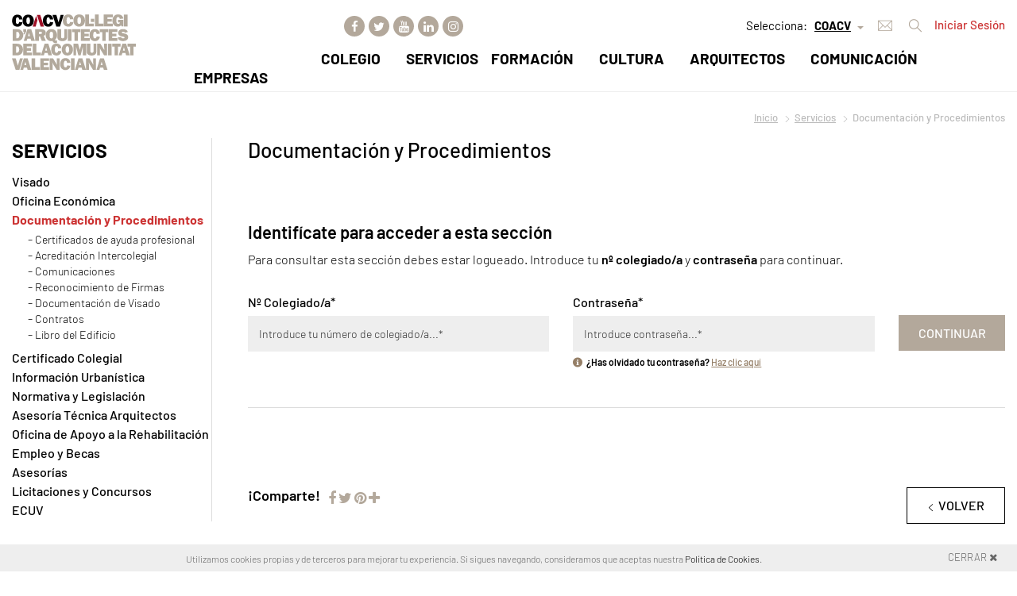

--- FILE ---
content_type: text/html; charset=UTF-8
request_url: https://www.coacv.org/es/servicios/documentacion-y-procedimientos/
body_size: 21595
content:
<!doctype html>
<html lang="es">
<head>
<!-- Google Tag Manager -->
<script>(function(w,d,s,l,i){w[l]=w[l]||[];w[l].push({'gtm.start':
            new Date().getTime(),event:'gtm.js'});var f=d.getElementsByTagName(s)[0],
        j=d.createElement(s),dl=l!='dataLayer'?'&l='+l:'';j.async=true;j.src=
        'https://www.googletagmanager.com/gtm.js?id='+i+dl;f.parentNode.insertBefore(j,f);
    })(window,document,'script','dataLayer','GTM-T5CLKS7');</script>
<!-- End Google Tag Manager -->
<title>Documentación y Procedimientos | COACV - Colegio de Arquitectos de la Comunidad Valenciana</title>
<meta charset="utf-8" />
<meta name="viewport" content="width=device-width, initial-scale=1, minimum-scale=1, maximum-scale=1"/>
<meta name="keywords" content="" />
<meta name="description" content="" />
<meta http-equiv="X-UA-Compatible" content="IE=edge"/>
<meta name="apple-mobile-web-app-capable" content="yes"/>
<meta name="msapplication-TileColor" content="#ffffff" />

<meta name="author" content="COACV - Colegio de Arquitectos de la Comunidad Valenciana" />
<meta name="geography" content="Spain" />
<meta name="language" content="spanish" />
<meta name="distribution" content="Global" />
<meta name="country" content="Spain" />

<meta name="twitter:card" content="summary" />
<meta name="twitter:site" content="@COACV" />
<meta name="twitter:title" content="Documentación y Procedimientos | COACV - Colegio de Arquitectos de la Comunidad Valenciana" />
<meta name="twitter:description" content="" />
<meta name="twitter:image" content="https://www.coacv.org/img/logo-og.png" />

<meta property="og:url" content="https://www.coacv.org/es/servicios/documentacion-y-procedimientos/" />
<meta property="og:title" content="Documentación y Procedimientos | COACV - Colegio de Arquitectos de la Comunidad Valenciana" />
<meta property="og:image" content="https://www.coacv.org/img/logo-og.png" />
<meta property="og:image:alt" content="Documentación y Procedimientos | COACV - Colegio de Arquitectos de la Comunidad Valenciana" />
<meta property="og:description" content="" />
<meta property="og:type" content="website" />









<link rel="apple-touch-icon-precomposed" sizes="57x57" href="/ico/apple-touch-icon-57x57.png" />
<link rel="apple-touch-icon-precomposed" sizes="114x114" href="/ico/apple-touch-icon-114x114.png" />
<link rel="apple-touch-icon-precomposed" sizes="72x72" href="/ico/apple-touch-icon-72x72.png" />
<link rel="apple-touch-icon-precomposed" sizes="144x144" href="/ico/apple-touch-icon-144x144.png" />
<link rel="apple-touch-icon-precomposed" sizes="60x60" href="/ico/apple-touch-icon-60x60.png" />
<link rel="apple-touch-icon-precomposed" sizes="120x120" href="/ico/apple-touch-icon-120x120.png" />
<link rel="apple-touch-icon-precomposed" sizes="76x76" href="/ico/apple-touch-icon-76x76.png" />
<link rel="apple-touch-icon-precomposed" sizes="152x152" href="/ico/apple-touch-icon-152x152.png" />
<link rel="icon" type="image/png" href="/ico/favicon-196x196.png" sizes="196x196" />
<link rel="icon" type="image/png" href="/ico/favicon-96x96.png" sizes="96x96" />
<link rel="icon" type="image/png" href="/ico/favicon-32x32.png" sizes="32x32" />
<link rel="icon" type="image/png" href="/ico/favicon-16x16.png" sizes="16x16" />
<link rel="icon" type="image/png" href="/ico/favicon-128.png" sizes="128x128" />
<meta name="application-name" content="&nbsp;"/>
<meta name="msapplication-TileColor" content="#FFFFFF" />
<meta name="msapplication-TileImage" content="/ico/mstile-144x144.png" />
<meta name="msapplication-square70x70logo" content="/ico/mstile-70x70.png" />
<meta name="msapplication-square150x150logo" content="/ico/mstile-150x150.png" />
<meta name="msapplication-wide310x150logo" content="/ico/mstile-310x150.png" />
<meta name="msapplication-square310x310logo" content="/ico/mstile-310x310.png" />



<link href="/fullcalendar-3.1.0/fullcalendar.min.css" rel="stylesheet" />
<link href="/fullcalendar-3.1.0/fullcalendar.print.min.css" rel="stylesheet" media='print' />


<link type="text/css" rel="stylesheet" href="/js/fancybox-master/dist/jquery.fancybox.min.css"/> <!-- fancybox -->

<link type="text/css" rel="stylesheet" href="/css/bootstrap.css"><!-- bootstrap -->

<link type="text/css" href="/css/animate.min.css" rel="stylesheet"><!--hoja para darle efecto al dropdown-->
<link type="text/css" href="/css/dropdown-effect.css" rel="stylesheet"><!--hoja para darle efecto al dropdown-->

<link type="text/css" href="/css/jquery.mCustomScrollbar.css" rel="stylesheet"><!--hoja para barra scroll-->

<link type="text/css" rel="stylesheet" href="/css/jquery.rating.css"><!--hoja para estrellas de valoracion-->

<link type="text/css" rel="stylesheet" href="/css/hover.css"><!--efectos hover-->

<link type="text/css" rel="stylesheet" href="/css/slick.css"><!--slick carousel-->
<link type="text/css" rel="stylesheet" href="/css/slick-theme.css"><!--slick carousel-->

<link type="text/css" rel="stylesheet" href="/cloud-zoom/cloudzoom.css"><!--thumbelina-->
<link type="text/css" rel="stylesheet" href="/thumbelina/thumbelina.css"><!--thumbelina-->

<link type="text/css" rel="stylesheet" href="/css/jquery-ui.css">

<link type="text/css" rel="stylesheet" href="/css/style-cesta.css">
<link type="text/css" rel="stylesheet" href="/css/style.css">
<link type="text/css" rel="stylesheet" href="/js/responsive/responsive.css">
<link type="text/css" rel="stylesheet" href="/css/fix.css">

<link type="text/css" rel="stylesheet" href="/css/pikaday.css">

<link href="/js/calentim/build/css/calentim.min.css" rel="stylesheet"/>


<!-- RESPONSIVE -->
<script type="text/javascript" src="/js/responsive/detectmobilebrowser.js"></script> <!-- responsive js-->
<script type="text/javascript">
    mobile = detectmobile(navigator.userAgent||navigator.vendor||window.opera);
</script>
</head>
<body class="_contenidos ">

<!-- Google Tag Manager (noscript) -->
<noscript><iframe src="https://www.googletagmanager.com/ns.html?id=GTM-T5CLKS7"
                  height="0" width="0" style="display:none;visibility:hidden"></iframe></noscript>
<!-- End Google Tag Manager (noscript) -->
<!-- START PRELOADER -->
<div id="preloader">
  <div id="loader"></div>
</div>
<!-- END PRELOADER -->
<header class="header js_header">
	<section class="sec-mobile mobile">
		<div class="left">
			<div class="mobilelogo"></div>
		</div>
		<div class="right js_right_header">
			<a class="js_correo" href="javascript:openModalWebmail('es', '');"><i class="flaticon-envelope" alt="Webmail" title="Webmail"></i></a>

            <button class="open-search"><i class="flaticon-search-1"></i></button>
                        <button class="mi-coacv-mobile" data-toggle="modal" data-target=".js-modalLogin-miCoacv"><i class="flaticon-user"></i></button>
            			<button class="open-menu"><i class="flaticon-bars"></i></button>
		</div>
	</section>
	<div class="container">
		<div class="row">
			<div class="col-md-2">
				<figure class="box-logo1 js_logo"><a href="/" title="COACV - Colegio de Arquitectos de la Comunidad Valenciana"><img src="/img/svg/coacv.svg" alt=""></a></figure>
				<figure class="box-logo2"><a href="/" title="COACV - Colegio de Arquitectos de la Comunidad Valenciana"><img src="/img/coacv-logo.svg" alt=""></a></figure>
			</div>
			<div class="col-md-10">
				<div class="box">
				                        <a href="javascript:void(0);" class="btn-micoacv" data-toggle="modal" data-target=".js-modalLogin-miCoacv" title="Iniciar Sesión">Iniciar Sesión</a>
                    
					<div class="buscador js_search">
						<button class="open-search mobile">Cerrar buscador <i class="flaticon-up"></i></button>
						<button type="button" class="btn-buscador"><i class="flaticon-search-1"></i></button>
						<div class="search">
							<div class="input-group">
								<form name="form_buscar" class="form-buscador" id="form_buscar" action="#" method="post">
									<input type="text" id="criterio_b" name="criterio_b" class="form-control search-input" aria-label="..." placeholder="Introduce aquí tu búsqueda..." value="" onkeypress="return intro('/es/buscador/', 'es', event,this);">
									<button type="button" class="search-submit" onclick="comprobarBuscar('/es/buscador/', 'es');"><i class="flaticon-search-1" title="Buscar"></i></button>
								</form>
							</div>
						</div>
					</div>
                    					<div class="correo-header">
						<a class="js_correo" href="javascript:openModalWebmail('es', '');">
							<i class="flaticon-envelope" alt="Webmail" title="Webmail"></i>
							<!--<div class="js_correo_drop" aria-labelledby="dropdownMenuButton">
                                							</div>-->
						</a>
					</div>
                    					<div class="selector selector-colegio js_selector_colegio">
						<span class="titulo">Selecciona:</span>
						<div class="js_lang">
                            							<button class="" type="button" id="dropdownMenuButton">
							<span class="seleccionado">COACV</span><i class="flaticon-down-filled"></i>
							</button>
							<div class="js_lang_drop" aria-labelledby="dropdownMenuButton">
                                								<a class="dropdown-item" href="javascript:colegioNavegacion('2', 'https://www.coacv.org/es/servicios/documentacion-y-procedimientos/', 'es');" ><span>COACV - CTAA</span></a>
                                								<a class="dropdown-item" href="javascript:colegioNavegacion('4', 'https://www.coacv.org/es/servicios/documentacion-y-procedimientos/', 'es');" ><span>COACV - CTAC</span></a>
                                								<a class="dropdown-item" href="javascript:colegioNavegacion('3', 'https://www.coacv.org/es/servicios/documentacion-y-procedimientos/', 'es');" ><span>COACV - CTAV</span></a>
                                							</div>
						</div>
					</div>
                    					<div class="redes">
                        <a href="https://www.facebook.com/COACV-1416040715279691/" title="Facebook" target="_blank"><i class="fa fa-facebook" aria-hidden="true"></i></a><a href="https://twitter.com/COACV" title="Twitter" target="_blank"><i class="fa fa-twitter" aria-hidden="true"></i></a><a href="https://www.youtube.com/channel/UCR2CtCttlb_rN9Zvcdkg9-Q" title="YouTube" target="_blank"><i class="fa fa-youtube" aria-hidden="true"></i></a><a href="https://www.linkedin.com/company/colegio-de-arquitectos-de-la-comunidad-valenciana---coacv/?original" title="LinkedIn" target="_blank"><i class="fa fa-linkedin" aria-hidden="true"></i></a><a href="https://www.instagram.com/coacv.col.legiarquitectes/" title="Instagram" target="_blank"><i class="fa fa-instagram" aria-hidden="true"></i></a>					</div>
                    				</div>
				<nav class="navbar js_menu">
					<button class="open-menu mobile">cerrar menú <i class="flaticon-right"></i></button>
					<ul class="nav navbar-nav">
                        						<li class="dropdown">
                    		<a class="dropdown-toggle" href="javascript:void(0);"  title=""></a>
                            						</li>

                        						<li class="dropdown">
                    		<a class="dropdown-toggle" href="javascript:void(0);"  title=""></a>
                            						</li>

                        						<li class="dropdown">
                    		<a class="dropdown-toggle" href="javascript:void(0);"  title=""></a>
                            						</li>

                        						<li class="dropdown">
                    		<a class="dropdown-toggle" href="javascript:void(0);"  title=""></a>
                            						</li>

                        						<li class="dropdown">
                    		<a class="dropdown-toggle" href="javascript:void(0);"  title=""></a>
                            						</li>

                        						<li class="dropdown">
                    		<a class="dropdown-toggle" href="/es/colegio/"  title="Colegio">Colegio</a>
                                                                <ul class="dropdown-menu nivel2 ">
                                                                                    <li class="dropdown dropdown-familia ">
                                                                                                <a href="/es/colegio/coacv/"  class="subfamilia"  title="COACV">COACV</a>
                                                                                                        <button class="js_nivel2 js_nivel3"></button>
                                                        <ul class="dropdown-submenu  ">

                                                                                                                            <li  class="">
                                                                    <a href="/es/colegio/coacv/institucion/"   title="Institución">Institución</a>
                                                                                                                                    </li>
                                                                                                                                <li  class="">
                                                                    <a href="/es/colegio/coacv/organigrama/"   title="Organigrama">Organigrama</a>
                                                                                                                                    </li>
                                                                                                                                <li  class="">
                                                                    <a href="/es/colegio/coacv/normativa/"   title="Normativa">Normativa</a>
                                                                                                                                    </li>
                                                                                                                                <li  class="">
                                                                    <a href="/es/colegio/coacv/historia/"   title="Historia">Historia</a>
                                                                                                                                    </li>
                                                                                                                        </ul>
                                                                                                    </li>
                                                                                        <li class="dropdown dropdown-familia ">
                                                                                                <a href="/es/colegio/junta-de-gobierno/"  class="subfamilia"  title="Junta de Gobierno">Junta de Gobierno</a>
                                                                                                        <button class="js_nivel2 js_nivel3"></button>
                                                        <ul class="dropdown-submenu  ">

                                                                                                                            <li  class="">
                                                                    <a href="/es/colegio/junta-de-gobierno/coacv/"   title="COACV">COACV</a>
                                                                                                                                    </li>
                                                                                                                                <li  class=" indent">
                                                                    <a href="/es/colegio/junta-de-gobierno/ctaa/"   title="CTAA">CTAA</a>
                                                                                                                                    </li>
                                                                                                                                <li  class=" indent">
                                                                    <a href="/es/colegio/junta-de-gobierno/ctac/"   title="CTAC">CTAC</a>
                                                                                                                                    </li>
                                                                                                                                <li  class=" indent">
                                                                    <a href="/es/colegio/junta-de-gobierno/ctav/"   title="CTAV">CTAV</a>
                                                                                                                                    </li>
                                                                                                                        </ul>
                                                                                                    </li>
                                                                                        <li class="dropdown dropdown-familia ">
                                                                                                <a href="/es/colegio/otros-organos-colegiales/"  class="subfamilia"  title="Otros Órganos Colegiales">Otros Órganos Colegiales</a>
                                                                                                        <button class="js_nivel2 js_nivel3"></button>
                                                        <ul class="dropdown-submenu  ">

                                                                                                                            <li  class="">
                                                                    <a href="/es/colegio/otros-organos-colegiales/comision-deontologica/"   title="Comisión Deontológica">Comisión Deontológica</a>
                                                                                                                                    </li>
                                                                                                                                <li  class="">
                                                                    <a href="/es/colegio/otros-organos-colegiales/agrupaciones/"   title="Agrupaciones">Agrupaciones</a>
                                                                                                                                    </li>
                                                                                                                        </ul>
                                                                                                    </li>
                                                                                        <li class="dropdown dropdown-familia ">
                                                                                                <a href="/es/colegio/sedes/"   title="Sedes">Sedes</a>
                                                                                            </li>
                                                                                        <li class="dropdown dropdown-familia ">
                                                                                                <a href="/es/colegio/directorio-de-personal/"  class="subfamilia"  title="Directorio de Personal">Directorio de Personal</a>
                                                                                                        <button class="js_nivel2 js_nivel3"></button>
                                                        <ul class="dropdown-submenu  ">

                                                                                                                            <li  class="">
                                                                    <a href="/es/colegio/directorio-de-personal/coacv/"   title="COACV">COACV</a>
                                                                                                                                    </li>
                                                                                                                                <li  class=" indent">
                                                                    <a href="/es/colegio/directorio-de-personal/ctaa/"   title="CTAA">CTAA</a>
                                                                                                                                    </li>
                                                                                                                                <li  class=" indent">
                                                                    <a href="/es/colegio/directorio-de-personal/ctac/"   title="CTAC">CTAC</a>
                                                                                                                                    </li>
                                                                                                                                <li  class=" indent">
                                                                    <a href="/es/colegio/directorio-de-personal/ctav/"   title="CTAV">CTAV</a>
                                                                                                                                    </li>
                                                                                                                        </ul>
                                                                                                    </li>
                                                                                        <li class="dropdown dropdown-familia ">
                                                                                                <a href="/es/colegio/transparencia/"  class="subfamilia"  title="Transparencia">Transparencia</a>
                                                                                                        <button class="js_nivel2 js_nivel3"></button>
                                                        <ul class="dropdown-submenu  ">

                                                                                                                            <li  class="">
                                                                    <a href="/es/colegio/transparencia/estatutos/"   title="Estatutos">Estatutos</a>
                                                                                                                                    </li>
                                                                                                                                <li  class="">
                                                                    <a href="/es/colegio/transparencia/reglamentos/"   title="Reglamentos">Reglamentos</a>
                                                                                                                                    </li>
                                                                                                                                <li  class="">
                                                                    <a href="/es/colegio/transparencia/actas/"   title="Actas">Actas</a>
                                                                                                                                    </li>
                                                                                                                                <li  class="dropdown dropdown-familia2 ">
                                                                    <a href="/es/colegio/transparencia/presupuestos/"  class="subfamilia2"  title="Presupuestos">Presupuestos</a>
                                                                                                                                                <ul class="dropdown-submenu2 ">
                                                                                                                                                                    <li class="">
                                                                                        <a href="/es/colegio/transparencia/presupuestos/coacv/"  title="COACV">COACV</a>
                                                                                    </li>
                                                                                                                                                                        <li class=" indent">
                                                                                        <a href="/es/colegio/transparencia/presupuestos/ctaa/"  title="CTAA">CTAA</a>
                                                                                    </li>
                                                                                                                                                                        <li class=" indent">
                                                                                        <a href="/es/colegio/transparencia/presupuestos/ctac/"  title="CTAC">CTAC</a>
                                                                                    </li>
                                                                                                                                                                        <li class=" indent">
                                                                                        <a href="/es/colegio/transparencia/presupuestos/ctav/"  title="CTAV">CTAV</a>
                                                                                    </li>
                                                                                                                                                                </ul>
                                                                                                                                            </li>
                                                                                                                                <li  class="dropdown dropdown-familia2 ">
                                                                    <a href="/es/colegio/transparencia/memorias-de-gestion/"  class="subfamilia2"  title="Memorias de Gestión">Memorias de Gestión</a>
                                                                                                                                                <ul class="dropdown-submenu2 ">
                                                                                                                                                                    <li class="">
                                                                                        <a href="/es/colegio/transparencia/memorias-de-gestion/coacv/"  title="COACV">COACV</a>
                                                                                    </li>
                                                                                                                                                                        <li class=" indent">
                                                                                        <a href="/es/colegio/transparencia/memorias-de-gestion/ctaa/"  title="CTAA">CTAA</a>
                                                                                    </li>
                                                                                                                                                                        <li class=" indent">
                                                                                        <a href="/es/colegio/transparencia/memorias-de-gestion/ctac/"  title="CTAC">CTAC</a>
                                                                                    </li>
                                                                                                                                                                        <li class=" indent">
                                                                                        <a href="/es/colegio/transparencia/memorias-de-gestion/ctav/"  title="CTAV">CTAV</a>
                                                                                    </li>
                                                                                                                                                                </ul>
                                                                                                                                            </li>
                                                                                                                                <li  class="dropdown dropdown-familia2 ">
                                                                    <a href="/es/colegio/transparencia/otros-documentos/"  class="subfamilia2"  title="Otros Documentos">Otros Documentos</a>
                                                                                                                                                <ul class="dropdown-submenu2 ">
                                                                                                                                                                    <li class="">
                                                                                        <a href="/es/colegio/transparencia/otros-documentos/coacv/"  title="COACV">COACV</a>
                                                                                    </li>
                                                                                                                                                                        <li class=" indent">
                                                                                        <a href="/es/colegio/transparencia/otros-documentos/ctaa/"  title="CTAA">CTAA</a>
                                                                                    </li>
                                                                                                                                                                        <li class=" indent">
                                                                                        <a href="/es/colegio/transparencia/otros-documentos/ctac/"  title="CTAC">CTAC</a>
                                                                                    </li>
                                                                                                                                                                        <li class=" indent">
                                                                                        <a href="/es/colegio/transparencia/otros-documentos/ctav/"  title="CTAV">CTAV</a>
                                                                                    </li>
                                                                                                                                                                </ul>
                                                                                                                                            </li>
                                                                                                                                <li  class="">
                                                                    <a href="/es/colegio/transparencia/asambleas/"   title="Asambleas">Asambleas</a>
                                                                                                                                    </li>
                                                                                                                        </ul>
                                                                                                    </li>
                                                                                        <li class="dropdown dropdown-familia ">
                                                                                                <a href="/es/colegio/colegiacion/"  class="subfamilia"  title="Colegiación">Colegiación</a>
                                                                                                        <button class="js_nivel2 js_nivel3"></button>
                                                        <ul class="dropdown-submenu  ">

                                                                                                                            <li  class="">
                                                                    <a href="/es/colegio/colegiacion/modalidades/"   title="Modalidades">Modalidades</a>
                                                                                                                                    </li>
                                                                                                                                <li  class="">
                                                                    <a href="/es/colegio/colegiacion/requisitos/"   title="Requisitos">Requisitos</a>
                                                                                                                                    </li>
                                                                                                                                <li  class="">
                                                                    <a href="/es/colegio/colegiacion/cuotas-y-aportaciones/"   title="Cuotas y Aportaciones">Cuotas y Aportaciones</a>
                                                                                                                                    </li>
                                                                                                                        </ul>
                                                                                                    </li>
                                                                                        <li class="dropdown dropdown-familia ">
                                                                                                <a href="/es/colegio/convenios/"  class="subfamilia"  title="Convenios">Convenios</a>
                                                                                                        <button class="js_nivel2 js_nivel3"></button>
                                                        <ul class="dropdown-submenu  ">

                                                                                                                            <li  class="">
                                                                    <a href="/es/colegio/convenios/coacv/"   title="COACV">COACV</a>
                                                                                                                                    </li>
                                                                                                                                <li  class=" indent">
                                                                    <a href="/es/colegio/convenios/ctaa/"   title="CTAA">CTAA</a>
                                                                                                                                    </li>
                                                                                                                                <li  class=" indent">
                                                                    <a href="/es/colegio/convenios/ctac/"   title="CTAC">CTAC</a>
                                                                                                                                    </li>
                                                                                                                                <li  class=" indent">
                                                                    <a href="/es/colegio/convenios/ctav/"   title="CTAV">CTAV</a>
                                                                                                                                    </li>
                                                                                                                        </ul>
                                                                                                    </li>
                                                                                        <li class="dropdown dropdown-familia ">
                                                                                                <a href="/es/colegio/ventanilla-unica/"  class="subfamilia"  title="Ventanilla Única">Ventanilla Única</a>
                                                                                                        <button class="js_nivel2 js_nivel3"></button>
                                                        <ul class="dropdown-submenu  ">

                                                                                                                            <li  class="">
                                                                    <a href="/es/colegio/ventanilla-unica/ventanilla-unica/"   title="Ventanilla Única">Ventanilla Única</a>
                                                                                                                                    </li>
                                                                                                                                <li  class="">
                                                                    <a href="/es/colegio/ventanilla-unica/buzon-de-opinion/"   title="Buzón de Opinión">Buzón de Opinión</a>
                                                                                                                                    </li>
                                                                                                                                <li  class="dropdown dropdown-familia2 ">
                                                                    <a href="/es/colegio/ventanilla-unica/validador-de-documentos/"  class="subfamilia2"  title="Validador de Documentos">Validador de Documentos</a>
                                                                                                                                                <ul class="dropdown-submenu2 ">
                                                                                                                                                                    <li class="">
                                                                                        <a href="/es/colegio/ventanilla-unica/validador-de-documentos/coacv/"  title="COACV">COACV</a>
                                                                                    </li>
                                                                                                                                                                        <li class=" indent">
                                                                                        <a href="/es/colegio/ventanilla-unica/validador-de-documentos/ctaa/"  title="CTAA">CTAA</a>
                                                                                    </li>
                                                                                                                                                                        <li class=" indent">
                                                                                        <a href="/es/colegio/ventanilla-unica/validador-de-documentos/ctac/"  title="CTAC">CTAC</a>
                                                                                    </li>
                                                                                                                                                                        <li class=" indent">
                                                                                        <a href="/es/colegio/ventanilla-unica/validador-de-documentos/ctav/"  title="CTAV">CTAV</a>
                                                                                    </li>
                                                                                                                                                                </ul>
                                                                                                                                            </li>
                                                                                                                        </ul>
                                                                                                    </li>
                                                                                        <li class="dropdown dropdown-familia ">
                                                                                                <a href="/es/colegio/prevision-social/"  class="subfamilia"  title="Previsión Social">Previsión Social</a>
                                                                                                        <button class="js_nivel2 js_nivel3"></button>
                                                        <ul class="dropdown-submenu  ">

                                                                                                                            <li  class="">
                                                                    <a href="/es/colegio/prevision-social/acciones-coacv/"   title="Acciones COACV">Acciones COACV</a>
                                                                                                                                    </li>
                                                                                                                                <li  class="">
                                                                    <a href="/es/colegio/prevision-social/acciones-cscae/"   title="Acciones CSCAE">Acciones CSCAE</a>
                                                                                                                                    </li>
                                                                                                                                <li  class="">
                                                                    <a href="https://anmarq.com/"   target="_blank"  title="Enlace ANMARQ">Enlace ANMARQ</a>
                                                                                                                                    </li>
                                                                                                                                <li  class="">
                                                                    <a href="https://www.hna.es/"   target="_blank"  title="Enlace HNA">Enlace HNA</a>
                                                                                                                                    </li>
                                                                                                                        </ul>
                                                                                                    </li>
                                                                                </ul>
                                    						</li>

                        						<li class="dropdown">
                    		<a class="dropdown-toggle" href="/es/servicios/"  title="Servicios">Servicios</a>
                                                                <ul class="dropdown-menu nivel2 ">
                                                                                    <li class="dropdown dropdown-familia ">
                                                                                                <a href="/es/servicios/visado/"  class="subfamilia"  title="Visado">Visado</a>
                                                                                                        <button class="js_nivel2 js_nivel3"></button>
                                                        <ul class="dropdown-submenu  ">

                                                                                                                            <li  class="">
                                                                    <a href="https://www4.coacv.org/ov/TramitacionExpedientes.aspx?ticket="   target="_self"  title="Tramitación Expedientes">Tramitación Expedientes</a>
                                                                                                                                    </li>
                                                                                                                                <li  class="dropdown dropdown-familia2 ">
                                                                    <a href="/es/servicios/visado/documentacion-de-visado/"  class="subfamilia2"  title="Documentación de Visado">Documentación de Visado</a>
                                                                                                                                                <ul class="dropdown-submenu2 ">
                                                                                                                                                                    <li class="">
                                                                                        <a href="/es/servicios/visado/documentacion-de-visado/documentacion-comun/"  title="Documentación Común">Documentación Común</a>
                                                                                    </li>
                                                                                                                                                                        <li class="">
                                                                                        <a href="/es/servicios/visado/documentacion-de-visado/documentacion-especifica/"  title="Documentación Específica">Documentación Específica</a>
                                                                                    </li>
                                                                                                                                                                </ul>
                                                                                                                                            </li>
                                                                                                                                <li  class="">
                                                                    <a href="/es/servicios/visado/calculo-de-tasas/"   title="Cálculo de Tasas">Cálculo de Tasas</a>
                                                                                                                                    </li>
                                                                                                                                <li  class="">
                                                                    <a href="/es/servicios/visado/programas-de-ayuda/"   title="Programas de Ayuda">Programas de Ayuda</a>
                                                                                                                                    </li>
                                                                                                                                <li  class="">
                                                                    <a href="/es/servicios/visado/normativas-de-visado/"   title="Normativas de Visado">Normativas de Visado</a>
                                                                                                                                    </li>
                                                                                                                                <li  class="">
                                                                    <a href="/es/servicios/visado/datos-estadisticos/"   title="Datos estadísticos">Datos estadísticos</a>
                                                                                                                                    </li>
                                                                                                                        </ul>
                                                                                                    </li>
                                                                                        <li class="dropdown dropdown-familia ">
                                                                                                <a href="/es/servicios/oficina-economica/"  class="subfamilia"  title="Oficina Económica">Oficina Económica</a>
                                                                                                        <button class="js_nivel2 js_nivel3"></button>
                                                        <ul class="dropdown-submenu  ">

                                                                                                                            <li  class="">
                                                                    <a href="https://www4.coacv.org/ov/Facturas.aspx?ticket="   target="_self"  title="Facturas">Facturas</a>
                                                                                                                                    </li>
                                                                                                                                <li  class="">
                                                                    <a href="https://www4.coacv.org/ov/InformeEconomico.aspx?ticket="   target="_self"  title="Informes Económicos">Informes Económicos</a>
                                                                                                                                    </li>
                                                                                                                        </ul>
                                                                                                    </li>
                                                                                        <li class="dropdown dropdown-familia ">
                                                                                                <a href="/es/servicios/documentacion-y-procedimientos/"  class="subfamilia"  title="Documentación y Procedimientos">Documentación y Procedimientos</a>
                                                                                                        <button class="js_nivel2 js_nivel3"></button>
                                                        <ul class="dropdown-submenu  ">

                                                                                                                            <li  class="">
                                                                    <a href="/es/servicios/documentacion-y-procedimientos/certificados-de-ayuda-profesional/"   title="Certificados de ayuda profesional">Certificados de ayuda profesional</a>
                                                                                                                                    </li>
                                                                                                                                <li  class="">
                                                                    <a href="/es/servicios/documentacion-y-procedimientos/acreditacion-intercolegial/"   title="Acreditación Intercolegial">Acreditación Intercolegial</a>
                                                                                                                                    </li>
                                                                                                                                <li  class="">
                                                                    <a href="/es/servicios/documentacion-y-procedimientos/comunicaciones/"   title="Comunicaciones">Comunicaciones</a>
                                                                                                                                    </li>
                                                                                                                                <li  class="">
                                                                    <a href="/es/servicios/documentacion-y-procedimientos/reconocimiento-de-firmas/"   title="Reconocimiento de Firmas">Reconocimiento de Firmas</a>
                                                                                                                                    </li>
                                                                                                                                <li  class="">
                                                                    <a href="https://www.coacv.org/es/servicios/visado/documentacion-de-visado/"   target="_self"  title="Documentación de Visado">Documentación de Visado</a>
                                                                                                                                    </li>
                                                                                                                                <li  class="">
                                                                    <a href="/es/servicios/documentacion-y-procedimientos/contratos/"   title="Contratos">Contratos</a>
                                                                                                                                    </li>
                                                                                                                                <li  class="">
                                                                    <a href="/es/servicios/documentacion-y-procedimientos/libro-del-edificio/"   title="Libro del Edificio">Libro del Edificio</a>
                                                                                                                                    </li>
                                                                                                                        </ul>
                                                                                                    </li>
                                                                                        <li class="dropdown dropdown-familia ">
                                                                                                <a href="/es/servicios/certificado-colegial/"   title="Certificado Colegial">Certificado Colegial</a>
                                                                                            </li>
                                                                                        <li class="dropdown dropdown-familia ">
                                                                                                <a href="/es/servicios/informacion-urbanistica/"  class="subfamilia"  title="Información Urbanística">Información Urbanística</a>
                                                                                                        <button class="js_nivel2 js_nivel3"></button>
                                                        <ul class="dropdown-submenu  ">

                                                                                                                            <li  class="">
                                                                    <a href="/es/servicios/informacion-urbanistica/alicante/"   title="Alicante">Alicante</a>
                                                                                                                                    </li>
                                                                                                                                <li  class="">
                                                                    <a href="/es/servicios/informacion-urbanistica/castellon/"   title="Castellón">Castellón</a>
                                                                                                                                    </li>
                                                                                                                                <li  class="">
                                                                    <a href="https://oiu.ctav.es/Indice/Lista?ticket="   target="_blank"  title="Valencia">Valencia</a>
                                                                                                                                    </li>
                                                                                                                        </ul>
                                                                                                    </li>
                                                                                        <li class="dropdown dropdown-familia ">
                                                                                                <a href="/es/servicios/normativa-y-legislacion/"  class="subfamilia"  title="Normativa y Legislación">Normativa y Legislación</a>
                                                                                                        <button class="js_nivel2 js_nivel3"></button>
                                                        <ul class="dropdown-submenu  ">

                                                                                                                            <li  class="">
                                                                    <a href="/es/servicios/normativa-y-legislacion/ultimas-disposiciones/"   title="Últimas Disposiciones">Últimas Disposiciones</a>
                                                                                                                                    </li>
                                                                                                                                <li  class="">
                                                                    <a href="/es/servicios/normativa-y-legislacion/normativa-vigente-de-edificacion/"   title="Normativa Vigente de Edificación">Normativa Vigente de Edificación</a>
                                                                                                                                    </li>
                                                                                                                                <li  class="">
                                                                    <a href="/es/servicios/normativa-y-legislacion/consulta-base-de-datos/"   title="Consulta Base de Datos">Consulta Base de Datos</a>
                                                                                                                                    </li>
                                                                                                                                <li  class="">
                                                                    <a href="/es/servicios/normativa-y-legislacion/esquema-legislativo/"   title="Esquema Legislativo">Esquema Legislativo</a>
                                                                                                                                    </li>
                                                                                                                                <li  class="">
                                                                    <a href="/es/servicios/normativa-y-legislacion/normas-une/"   title="Normas UNE">Normas UNE</a>
                                                                                                                                    </li>
                                                                                                                        </ul>
                                                                                                    </li>
                                                                                        <li class="dropdown dropdown-familia ">
                                                                                                <a href="/es/servicios/asesoria-tecnica-arquitectos/"  class="subfamilia"  title="Asesoría Técnica Arquitectos">Asesoría Técnica Arquitectos</a>
                                                                                                        <button class="js_nivel2 js_nivel3"></button>
                                                        <ul class="dropdown-submenu  ">

                                                                                                                            <li  class="">
                                                                    <a href="/es/servicios/asesoria-tecnica-arquitectos/contacto-arquitectos-ata/"   title="Contacto Arquitectos A.T.A.">Contacto Arquitectos A.T.A.</a>
                                                                                                                                    </li>
                                                                                                                                <li  class="">
                                                                    <a href="/es/servicios/asesoria-tecnica-arquitectos/circulares-ata/"   title="Circulares A.T.A.">Circulares A.T.A.</a>
                                                                                                                                    </li>
                                                                                                                        </ul>
                                                                                                    </li>
                                                                                        <li class="dropdown dropdown-familia ">
                                                                                                <a href="/es/servicios/oficina-de-apoyo-a-la-rehabilitacion/"  class="subfamilia"  title="Oficina de Apoyo a la Rehabilitación">Oficina de Apoyo a la Rehabilitación</a>
                                                                                                        <button class="js_nivel2 js_nivel3"></button>
                                                        <ul class="dropdown-submenu  ">

                                                                                                                            <li  class="dropdown dropdown-familia2 ">
                                                                    <a href="/es/servicios/oficina-de-apoyo-a-la-rehabilitacion/ayudas-a-la-rehabilitacion/"  class="subfamilia2"  title="Ayudas a la rehabilitación">Ayudas a la rehabilitación</a>
                                                                                                                                                <ul class="dropdown-submenu2 ">
                                                                                                                                                                    <li class="">
                                                                                        <a href="https://xarxaloc.es/ayudas-economicas/"  target="_blank"  title="Información ayudas">Información ayudas</a>
                                                                                    </li>
                                                                                                                                                                        <li class="">
                                                                                        <a href="https://habitatge.gva.es/es/web/arquitectura/ajudes-convocatories-2022"  target="_blank"  title="Convocatoria 2022">Convocatoria 2022</a>
                                                                                    </li>
                                                                                                                                                                        <li class="">
                                                                                        <a href="https://habitatge.gva.es/es/web/arquitectura/ajudes-convocatories-2023"  target="_blank"  title="Convocatoria 2023">Convocatoria 2023</a>
                                                                                    </li>
                                                                                                                                                                </ul>
                                                                                                                                            </li>
                                                                                                                                <li  class="">
                                                                    <a href="/es/servicios/oficina-de-apoyo-a-la-rehabilitacion/xarxa-xaloc/"   title="Xarxa Xaloc">Xarxa Xaloc</a>
                                                                                                                                    </li>
                                                                                                                                <li  class="">
                                                                    <a href="/es/servicios/oficina-de-apoyo-a-la-rehabilitacion/jornadas-y-cursos/"   title="Jornadas y cursos">Jornadas y cursos</a>
                                                                                                                                    </li>
                                                                                                                                <li  class="">
                                                                    <a href="/es/servicios/oficina-de-apoyo-a-la-rehabilitacion/guias-y-documentos-de-apoyo/"   title="Guías y documentos de apoyo">Guías y documentos de apoyo</a>
                                                                                                                                    </li>
                                                                                                                                <li  class="">
                                                                    <a href="/es/servicios/oficina-de-apoyo-a-la-rehabilitacion/herramientas/"   title="Herramientas">Herramientas</a>
                                                                                                                                    </li>
                                                                                                                                <li  class="">
                                                                    <a href="/es/servicios/oficina-de-apoyo-a-la-rehabilitacion/libro-del-edificio-existente/"   title="Libro del edificio existente">Libro del edificio existente</a>
                                                                                                                                    </li>
                                                                                                                                <li  class="">
                                                                    <a href="/es/servicios/oficina-de-apoyo-a-la-rehabilitacion/bolsa-de-rehabilitacion-convenio-gva/"   title="Bolsa de Rehabilitación convenio GVA">Bolsa de Rehabilitación convenio GVA</a>
                                                                                                                                    </li>
                                                                                                                        </ul>
                                                                                                    </li>
                                                                                        <li class="dropdown dropdown-familia ">
                                                                                                <a href="/es/servicios/empleo-y-becas/"  class="subfamilia"  title="Empleo y Becas">Empleo y Becas</a>
                                                                                                        <button class="js_nivel2 js_nivel3"></button>
                                                        <ul class="dropdown-submenu  ">

                                                                                                                            <li  class="dropdown dropdown-familia2 ">
                                                                    <a href="/es/servicios/empleo-y-becas/bolsa-de-trabajo/"  class="subfamilia2"  title="Bolsa de Trabajo">Bolsa de Trabajo</a>
                                                                                                                                                <ul class="dropdown-submenu2 ">
                                                                                                                                                                    <li class="">
                                                                                        <a href="/es/servicios/empleo-y-becas/bolsa-de-trabajo/coacv/"  title="COACV">COACV</a>
                                                                                    </li>
                                                                                                                                                                        <li class=" indent">
                                                                                        <a href="/es/servicios/empleo-y-becas/bolsa-de-trabajo/ctaa/"  title="CTAA">CTAA</a>
                                                                                    </li>
                                                                                                                                                                        <li class=" indent">
                                                                                        <a href="/es/servicios/empleo-y-becas/bolsa-de-trabajo/ctac/"  title="CTAC">CTAC</a>
                                                                                    </li>
                                                                                                                                                                        <li class=" indent">
                                                                                        <a href="/es/servicios/empleo-y-becas/bolsa-de-trabajo/ctav/"  title="CTAV">CTAV</a>
                                                                                    </li>
                                                                                                                                                                </ul>
                                                                                                                                            </li>
                                                                                                                                <li  class="dropdown dropdown-familia2 ">
                                                                    <a href="/es/servicios/empleo-y-becas/ofertas-de-empleo/"  class="subfamilia2"  title="Ofertas de Empleo">Ofertas de Empleo</a>
                                                                                                                                                <ul class="dropdown-submenu2 ">
                                                                                                                                                                    <li class="">
                                                                                        <a href="/es/servicios/empleo-y-becas/ofertas-de-empleo/crear-oferta/"  title="Crear Oferta">Crear Oferta</a>
                                                                                    </li>
                                                                                                                                                                        <li class="">
                                                                                        <a href="/es/servicios/empleo-y-becas/ofertas-de-empleo/empresa-privada/"  title="Empresa Privada">Empresa Privada</a>
                                                                                    </li>
                                                                                                                                                                        <li class="">
                                                                                        <a href="/es/servicios/empleo-y-becas/ofertas-de-empleo/administracion-publica/"  title="Administración Pública">Administración Pública</a>
                                                                                    </li>
                                                                                                                                                                        <li class="">
                                                                                        <a href="/es/servicios/empleo-y-becas/ofertas-de-empleo/becas-y-ayudas/"  title="Becas y Ayudas">Becas y Ayudas</a>
                                                                                    </li>
                                                                                                                                                                </ul>
                                                                                                                                            </li>
                                                                                                                                <li  class="dropdown dropdown-familia2 ">
                                                                    <a href="/es/servicios/empleo-y-becas/demandas-de-empleo/"  class="subfamilia2"  title="Demandas de Empleo">Demandas de Empleo</a>
                                                                                                                                                <ul class="dropdown-submenu2 ">
                                                                                                                                                                    <li class="">
                                                                                        <a href="/es/servicios/empleo-y-becas/demandas-de-empleo/crear-demanda/"  title="Crear Demanda">Crear Demanda</a>
                                                                                    </li>
                                                                                                                                                                        <li class="">
                                                                                        <a href="/es/servicios/empleo-y-becas/demandas-de-empleo/demandas/"  title="Demandas">Demandas</a>
                                                                                    </li>
                                                                                                                                                                </ul>
                                                                                                                                            </li>
                                                                                                                                <li  class="dropdown dropdown-familia2 ">
                                                                    <a href="/es/servicios/empleo-y-becas/colaboraciones-especificas/"  class="subfamilia2"  title="Colaboraciones Específicas">Colaboraciones Específicas</a>
                                                                                                                                                <ul class="dropdown-submenu2 ">
                                                                                                                                                                    <li class="">
                                                                                        <a href="/es/servicios/empleo-y-becas/colaboraciones-especificas/crear-colaboracion/"  title="Crear Colaboración">Crear Colaboración</a>
                                                                                    </li>
                                                                                                                                                                        <li class="">
                                                                                        <a href="/es/servicios/empleo-y-becas/colaboraciones-especificas/categorias/"  title="Categorías">Categorías</a>
                                                                                    </li>
                                                                                                                                                                </ul>
                                                                                                                                            </li>
                                                                                                                        </ul>
                                                                                                    </li>
                                                                                        <li class="dropdown dropdown-familia ">
                                                                                                <a href="/es/servicios/asesorias/"  class="subfamilia"  title="Asesorías">Asesorías</a>
                                                                                                        <button class="js_nivel2 js_nivel3"></button>
                                                        <ul class="dropdown-submenu  ">

                                                                                                                            <li  class="">
                                                                    <a href="/es/servicios/asesorias/ctaa/"   title="CTAA">CTAA</a>
                                                                                                                                    </li>
                                                                                                                                <li  class="">
                                                                    <a href="/es/servicios/asesorias/ctac/"   title="CTAC">CTAC</a>
                                                                                                                                    </li>
                                                                                                                                <li  class="">
                                                                    <a href="/es/servicios/asesorias/ctav/"   title="CTAV">CTAV</a>
                                                                                                                                    </li>
                                                                                                                        </ul>
                                                                                                    </li>
                                                                                        <li class="dropdown dropdown-familia ">
                                                                                                <a href="/es/servicios/licitaciones-y-concursos/"  class="subfamilia"  title="Licitaciones y Concursos">Licitaciones y Concursos</a>
                                                                                                        <button class="js_nivel2 js_nivel3"></button>
                                                        <ul class="dropdown-submenu  ">

                                                                                                                            <li  class="">
                                                                    <a href="/es/servicios/licitaciones-y-concursos/licitaciones/"   title="Licitaciones">Licitaciones</a>
                                                                                                                                    </li>
                                                                                                                                <li  class="">
                                                                    <a href="/es/servicios/licitaciones-y-concursos/concursos/"   title="Concursos">Concursos</a>
                                                                                                                                    </li>
                                                                                                                                <li  class="">
                                                                    <a href="/es/servicios/licitaciones-y-concursos/recursos-y-alegaciones/"   title="Recursos y Alegaciones">Recursos y Alegaciones</a>
                                                                                                                                    </li>
                                                                                                                                <li  class="dropdown dropdown-familia2 ">
                                                                    <a href="/es/servicios/licitaciones-y-concursos/pliegos-tipo/"  class="subfamilia2"  title="Pliegos Tipo">Pliegos Tipo</a>
                                                                                                                                                <ul class="dropdown-submenu2 ">
                                                                                                                                                                    <li class="">
                                                                                        <a href="/es/servicios/licitaciones-y-concursos/pliegos-tipo/cscae/"  title="CSCAE">CSCAE</a>
                                                                                    </li>
                                                                                                                                                                </ul>
                                                                                                                                            </li>
                                                                                                                        </ul>
                                                                                                    </li>
                                                                                        <li class="dropdown dropdown-familia ">
                                                                                                <a href="https://www.ecuv-ctaa.com/"   target="_blank"  title="ECUV">ECUV</a>
                                                                                            </li>
                                                                                </ul>
                                    						</li>

                        						<li class="dropdown">
                    		<a class="dropdown-toggle" href="/es/formacion/"  title="Formación">Formación</a>
                                                                <ul class="dropdown-menu nivel2 ">
                                                                                    <li class="dropdown dropdown-familia ">
                                                                                                <a href="/es/formacion/coacv/"   title="COACV">COACV</a>
                                                                                            </li>
                                                                                        <li class="dropdown dropdown-familia  indent">
                                                                                                <a href="https://www.cpdalicante.com/"   target="_blank"  title="CTAA">CTAA</a>
                                                                                            </li>
                                                                                        <li class="dropdown dropdown-familia  indent">
                                                                                                <a href="https://formacion.ctac.es/?ticket="   target="_blank"  title="CTAC">CTAC</a>
                                                                                            </li>
                                                                                        <li class="dropdown dropdown-familia  indent">
                                                                                                <a href="https://ctavformacion.es/"   target="_blank"  title="CTAV">CTAV</a>
                                                                                            </li>
                                                                                </ul>
                                    						</li>

                        						<li class="dropdown">
                    		<a class="dropdown-toggle" href="https://www.coacv.org/es/cultura/actividades-culturales/"  target="_self"  title="Cultura">Cultura</a>
                                                                <ul class="dropdown-menu nivel2 ">
                                                                                    <li class="dropdown dropdown-familia ">
                                                <a href="/es/cultura/actividades-culturales/conferencias-jornadas-y-debates/"   title="Conferencias, jornadas y debates">Conferencias, jornadas y debates</a>
                                            </li>
                                                                                                    <li class="dropdown dropdown-familia ">
                                                <a href="/es/cultura/actividades-culturales/exposiciones/"   title="Exposiciones">Exposiciones</a>
                                            </li>
                                                                                                    <li class="dropdown dropdown-familia ">
                                                <a href="/es/cultura/actividades-culturales/visitas-de-arquitectura/"   title="Visitas de arquitectura">Visitas de arquitectura</a>
                                            </li>
                                                                                                    <li class="dropdown dropdown-familia ">
                                                <a href="/es/cultura/actividades-culturales/presentaciones-de-libros/"   title="Presentaciones de libros">Presentaciones de libros</a>
                                            </li>
                                                                                                    <li class="dropdown dropdown-familia ">
                                                <a href="/es/cultura/actividades-culturales/conferencias-grabadas/"   title="Conferencias grabadas">Conferencias grabadas</a>
                                            </li>
                                                                                                    <li class="dropdown dropdown-familia ">
                                                                                                <a href="/es/cultura/semana-de-la-arquitectura/"  class="subfamilia"  title="Semana de la Arquitectura">Semana de la Arquitectura</a>
                                                                                                        <button class="js_nivel2 js_nivel3"></button>
                                                        <ul class="dropdown-submenu  ">

                                                                                                                            <li  class="dropdown dropdown-familia2 ">
                                                                    <a href="/es/cultura/semana-de-la-arquitectura/2025/"  class="subfamilia2"  title="2025">2025</a>
                                                                                                                                                <ul class="dropdown-submenu2 ">
                                                                                                                                                                    <li class="">
                                                                                        <a href="/es/cultura/semana-de-la-arquitectura/2025/inscripcion/"  title="Inscripción">Inscripción</a>
                                                                                    </li>
                                                                                                                                                                </ul>
                                                                                                                                            </li>
                                                                                                                                <li  class="">
                                                                    <a href="/es/cultura/semana-de-la-arquitectura/2024/"   title="2024">2024</a>
                                                                                                                                    </li>
                                                                                                                                <li  class="">
                                                                    <a href="/es/cultura/semana-de-la-arquitectura/2023/"   title="2023">2023</a>
                                                                                                                                    </li>
                                                                                                                                <li  class="">
                                                                    <a href="/es/cultura/semana-de-la-arquitectura/2022/"   title="2022">2022</a>
                                                                                                                                    </li>
                                                                                                                                <li  class="">
                                                                    <a href="/es/cultura/semana-de-la-arquitectura/2021/"   title="2021">2021</a>
                                                                                                                                    </li>
                                                                                                                                <li  class="">
                                                                    <a href="/es/cultura/semana-de-la-arquitectura/2020/"   title="2020">2020</a>
                                                                                                                                    </li>
                                                                                                                                <li  class="">
                                                                    <a href="/es/cultura/semana-de-la-arquitectura/2019/"   title="2019">2019</a>
                                                                                                                                    </li>
                                                                                                                                <li  class="">
                                                                    <a href="/es/cultura/semana-de-la-arquitectura/2018/"   title="2018">2018</a>
                                                                                                                                    </li>
                                                                                                                                <li  class="">
                                                                    <a href="/es/cultura/semana-de-la-arquitectura/2017/"   title="2017">2017</a>
                                                                                                                                    </li>
                                                                                                                        </ul>
                                                                                                    </li>
                                                                                        <li class="dropdown dropdown-familia ">
                                                                                                <a href="/es/cultura/premios-coacv/"  class="subfamilia"  title="Premios COACV">Premios COACV</a>
                                                                                                        <button class="js_nivel2 js_nivel3"></button>
                                                        <ul class="dropdown-submenu  ">

                                                                                                                            <li  class="">
                                                                    <a href="/es/cultura/premios-coacv/mestres-valencians-darquitectura/"   title="Mestres Valencians d'Arquitectura">Mestres Valencians d'Arquitectura</a>
                                                                                                                                    </li>
                                                                                                                                <li  class="">
                                                                    <a href="/es/cultura/premios-coacv/2025/"   title="2025">2025</a>
                                                                                                                                    </li>
                                                                                                                                <li  class="">
                                                                    <a href="/es/cultura/premios-coacv/2023/"   title="2023">2023</a>
                                                                                                                                    </li>
                                                                                                                                <li  class="">
                                                                    <a href="/es/cultura/premios-coacv/2021/"   title="2021">2021</a>
                                                                                                                                    </li>
                                                                                                                                <li  class="">
                                                                    <a href="/es/cultura/premios-coacv/2019/"   title="2019">2019</a>
                                                                                                                                    </li>
                                                                                                                                <li  class="">
                                                                    <a href="/es/cultura/premios-coacv/2017/"   title="2017">2017</a>
                                                                                                                                    </li>
                                                                                                                                <li  class="">
                                                                    <a href="/es/cultura/premios-coacv/2015/"   title="2015">2015</a>
                                                                                                                                    </li>
                                                                                                                                <li  class="">
                                                                    <a href="/es/cultura/premios-coacv/2013/"   title="2013">2013</a>
                                                                                                                                    </li>
                                                                                                                                <li  class="">
                                                                    <a href="/es/cultura/premios-coacv/2010/"   title="2010">2010</a>
                                                                                                                                    </li>
                                                                                                                                <li  class="">
                                                                    <a href="/es/cultura/premios-coacv/2007/"   title="2007">2007</a>
                                                                                                                                    </li>
                                                                                                                                <li  class="">
                                                                    <a href="/es/cultura/premios-coacv/2005/"   title="2005">2005</a>
                                                                                                                                    </li>
                                                                                                                        </ul>
                                                                                                    </li>
                                                                                        <li class="dropdown dropdown-familia ">
                                                                                                <a href="/es/cultura/distinciones-especiales-coacv/"  class="subfamilia"  title="Distinciones especiales COACV">Distinciones especiales COACV</a>
                                                                                                        <button class="js_nivel2 js_nivel3"></button>
                                                        <ul class="dropdown-submenu  ">

                                                                                                                            <li  class="">
                                                                    <a href="/es/cultura/distinciones-especiales-coacv/2025/"   title="2025">2025</a>
                                                                                                                                    </li>
                                                                                                                        </ul>
                                                                                                    </li>
                                                                                        <li class="dropdown dropdown-familia ">
                                                                                                <a href="/es/cultura/publicaciones/"  class="subfamilia"  title="Publicaciones">Publicaciones</a>
                                                                                                        <button class="js_nivel2 js_nivel3"></button>
                                                        <ul class="dropdown-submenu  ">

                                                                                                                            <li  class="">
                                                                    <a href="/es/cultura/publicaciones/publicaciones/"   title="Publicaciones">Publicaciones</a>
                                                                                                                                    </li>
                                                                                                                                <li  class="">
                                                                    <a href="/es/cultura/publicaciones/revista-coacv/"   title="Revista COACV">Revista COACV</a>
                                                                                                                                    </li>
                                                                                                                                <li  class="">
                                                                    <a href="https://www.via-arquitectura.net/"   target="_blank"  title="ViA-Arquitectura">ViA-Arquitectura</a>
                                                                                                                                    </li>
                                                                                                                                <li  class="">
                                                                    <a href="https://www4.coacv.org/docs/amccv/amccv/index.htm"   target="_blank"  title="AMCCV">AMCCV</a>
                                                                                                                                    </li>
                                                                                                                        </ul>
                                                                                                    </li>
                                                                                        <li class="dropdown dropdown-familia ">
                                                                                                <a href="/es/cultura/biblioteca/"  class="subfamilia"  title="Biblioteca">Biblioteca</a>
                                                                                                        <button class="js_nivel2 js_nivel3"></button>
                                                        <ul class="dropdown-submenu  ">

                                                                                                                            <li  class="">
                                                                    <a href="https://www.ctaa.net/biblioteca "   target="_blank"  title="CTAA">CTAA</a>
                                                                                                                                    </li>
                                                                                                                                <li  class="dropdown dropdown-familia2 ">
                                                                    <a href="/es/cultura/biblioteca/ctac/"  class="subfamilia2"  title="CTAC">CTAC</a>
                                                                                                                                                <ul class="dropdown-submenu2 ">
                                                                                                                                                                    <li class="">
                                                                                        <a href="https://ov.ctac.es/Biblioteca"  target="_blank"  title="Biblioteca">Biblioteca</a>
                                                                                    </li>
                                                                                                                                                                        <li class="">
                                                                                        <a href="/es/cultura/biblioteca/ctac/videoteca/"  title="Videoteca">Videoteca</a>
                                                                                    </li>
                                                                                                                                                                </ul>
                                                                                                                                            </li>
                                                                                                                                <li  class="">
                                                                    <a href="http://www.arquitectosdevalencia.es/biblioteca"   target="_blank"  title="CTAV">CTAV</a>
                                                                                                                                    </li>
                                                                                                                        </ul>
                                                                                                    </li>
                                                                                        <li class="dropdown dropdown-familia ">
                                                                                                <a href="/es/cultura/archivo-historico/"  class="subfamilia"  title="Archivo Histórico">Archivo Histórico</a>
                                                                                                        <button class="js_nivel2 js_nivel3"></button>
                                                        <ul class="dropdown-submenu  ">

                                                                                                                            <li  class="">
                                                                    <a href="https://www.ctaa.net/archivo-historico"   target="_blank"  title="CTAA">CTAA</a>
                                                                                                                                    </li>
                                                                                                                                <li  class="">
                                                                    <a href="/es/cultura/archivo-historico/ctac/"   title="CTAC">CTAC</a>
                                                                                                                                    </li>
                                                                                                                                <li  class="">
                                                                    <a href="http://www.arquitectosdevalencia.es/inventario-general-de-fondos"   target="_blank"  title="CTAV">CTAV</a>
                                                                                                                                    </li>
                                                                                                                        </ul>
                                                                                                    </li>
                                                                                        <li class="dropdown dropdown-familia ">
                                                                                                <a href="http://www.arquitectosdevalencia.es/tiendactav"   target="_blank"  title="Espai Guastavino">Espai Guastavino</a>
                                                                                            </li>
                                                                                </ul>
                                    						</li>

                        						<li class="dropdown">
                    		<a class="dropdown-toggle" href="https://www.coacv.org/es/arquitectos/arquitectos-coacv/"  target="_self"  title="Arquitectos">Arquitectos</a>
                                                                <ul class="dropdown-menu nivel2 ">
                                                                                    <li class="dropdown dropdown-familia ">
                                                                                                <a href="/es/arquitectos/arquitectos-coacv/"   title="Arquitectos COACV">Arquitectos COACV</a>
                                                                                            </li>
                                                                                        <li class="dropdown dropdown-familia ">
                                                                                                <a href="/es/arquitectos/red-arquitectos-plazatio/"   title="Red Arquitectos Plazatio">Red Arquitectos Plazatio</a>
                                                                                            </li>
                                                                                        <li class="dropdown dropdown-familia ">
                                                                                                <a href="/es/arquitectos/arquitectos-municipales/"   title="Arquitectos Municipales">Arquitectos Municipales</a>
                                                                                            </li>
                                                                                        <li class="dropdown dropdown-familia ">
                                                                                                <a href="/es/arquitectos/peritos-judiciales-2026/"   title="Peritos Judiciales 2026">Peritos Judiciales 2026</a>
                                                                                            </li>
                                                                                </ul>
                                    						</li>

                        						<li class="dropdown">
                    		<a class="dropdown-toggle" href="https://www.coacv.org/es/comunicacion/noticias-coacv/"  target="_self"  title="Comunicación">Comunicación</a>
                                                                <ul class="dropdown-menu nivel2 dropdown-menu-izda">
                                                                                    <li class="dropdown dropdown-familia ">
                                                                                                <a href="/es/comunicacion/boletines/"  class="subfamilia"  title="Boletines">Boletines</a>
                                                                                                        <button class="js_nivel2 js_nivel3"></button>
                                                        <ul class="dropdown-submenu  dropdown-submenu-izda">

                                                                                                                            <li  class="">
                                                                    <a href="/es/comunicacion/boletines/coacv/"   title="COACV">COACV</a>
                                                                                                                                    </li>
                                                                                                                                <li  class=" indent">
                                                                    <a href="/es/comunicacion/boletines/ctaa/"   title="CTAA">CTAA</a>
                                                                                                                                    </li>
                                                                                                                                <li  class=" indent">
                                                                    <a href="/es/comunicacion/boletines/ctac/"   title="CTAC">CTAC</a>
                                                                                                                                    </li>
                                                                                                                                <li  class=" indent">
                                                                    <a href="/es/comunicacion/boletines/ctav/"   title="CTAV">CTAV</a>
                                                                                                                                    </li>
                                                                                                                        </ul>
                                                                                                    </li>
                                                                                        <li class="dropdown dropdown-familia ">
                                                                                                <a href="https://www4.coacv.org/Vaciado_prensa_redirect.html"   target="_blank"  title="Vaciado de Prensa">Vaciado de Prensa</a>
                                                                                            </li>
                                                                                        <li class="dropdown dropdown-familia ">
                                                                                                <a href="/es/comunicacion/boe--bop--dogv/"   title="B.O.E. / B.O.P. / D.O.G.V.">B.O.E. / B.O.P. / D.O.G.V.</a>
                                                                                            </li>
                                                                                        <li class="dropdown dropdown-familia ">
                                                                                                <a href="/es/comunicacion/tablon-de-anuncios/"   title="Tablón de Anuncios">Tablón de Anuncios</a>
                                                                                            </li>
                                                                                        <li class="dropdown dropdown-familia ">
                                                                                                <a href="/es/colegio/ventanilla-unica/buzon-de-opinion/"   target="_self"  title="Buzón de Sugerencias">Buzón de Sugerencias</a>
                                                                                            </li>
                                                                                        <li class="dropdown dropdown-familia ">
                                                                                                <a href="/es/comunicacion/agenda/"   title="Agenda">Agenda</a>
                                                                                            </li>
                                                                                        <li class="dropdown dropdown-familia ">
                                                                                                <a href="/es/comunicacion/informacion-coacv/"   title="Información COACV">Información COACV</a>
                                                                                            </li>
                                                                                        <li class="dropdown dropdown-familia ">
                                                                                                <a href="/es/comunicacion/noticias-cscae-uia/"   title="Noticias CSCAE UIA">Noticias CSCAE UIA</a>
                                                                                            </li>
                                                                                </ul>
                                    						</li>

                        						<li class="dropdown">
                    		<a class="dropdown-toggle" href="https://www.coacv.org/es/empresas/empresas-colaboradoras/"  target="_self"  title="Empresas">Empresas</a>
                                                                <ul class="dropdown-menu nivel2 dropdown-menu-izda">
                                                                                    <li class="dropdown dropdown-familia ">
                                                                                                <a href="/es/empresas/empresas-colaboradoras/"   title="Empresas Colaboradoras">Empresas Colaboradoras</a>
                                                                                            </li>
                                                                                        <li class="dropdown dropdown-familia ">
                                                                                                <a href="/es/empresas/noticias-y-entrevistas-tecnicas/"   title="Noticias y Entrevistas Técnicas">Noticias y Entrevistas Técnicas</a>
                                                                                            </li>
                                                                                        <li class="dropdown dropdown-familia ">
                                                                                                <a href="/es/empresas/productos-y-materiales/"   title="Productos y Materiales">Productos y Materiales</a>
                                                                                            </li>
                                                                                </ul>
                                    						</li>

                                                <li class="idiomas-navbar"></li>
					</ul>
				</nav>
			</div>
		</div>
	</div>
</header>
<section class="cabecera">
    <div class="overlay">
        <div class="container">
            <ul class="bread ">
	<li><a href="/" title="Inicio">Inicio</a> <i class="flaticon-right"></i></li>
    <li><a href="/es/servicios/" title="Servicios">Servicios</a> <i class="flaticon-right"></i></li><li><span>Documentación y Procedimientos</span></li></ul>
        </div>
    </div>
</section>



<section class="plantilla indice ">
    <div class="container">
                <div class="row ">
            <div class="col-md-3 col-22">
                <aside class="side-menu">
            <span class="titulo"><span href="javascript:void(0);"  title="Servicios">Servicios</span></span>
                            <ul class="secciones accordion" id="accordionL1">
                                                <li class="" id="heading_55"><a href="#collapse_55"  data-toggle="collapse" data-parent="#accordionL1" aria-expanded="false" class="cat " title="Visado">Visado</a></li>
                                                                    <ul class="subsecciones collapse " id="collapse_55" data-parent="#accordionL1">
                                                                                        <li class="" id="accordionL2_138">
                                                                                                    - <a href="https://www4.coacv.org/ov/TramitacionExpedientes.aspx?ticket="  target="_self"  title="Tramitación Expedientes"  class="  ">Tramitación Expedientes</a>
                                                                                                </li>
                                                                                                <li class="" id="accordionL2_139">
                                                                                                    - <a href="#collapse_139"  title="Documentación de Visado" data-toggle="collapse" data-parent="#collapse_55" aria-expanded="false" class="  nivel3 ">Documentación de Visado</a>
                                                                                                                <ul class="subsecciones collapse " id="collapse_139" data-parent="#collapse_55">
                                                                                                                                <li class="">
                                                                    - <a href="/es/servicios/visado/documentacion-de-visado/documentacion-comun/"  title="Documentación Común" class="">Documentación Común</a>
                                                                    </li>
                                                                                                                                    <li class="">
                                                                    - <a href="/es/servicios/visado/documentacion-de-visado/documentacion-especifica/"  title="Documentación Específica" class="">Documentación Específica</a>
                                                                    </li>
                                                                                                                                </ul>
                                                                                                        </li>
                                                                                                <li class="" id="accordionL2_140">
                                                                                                    - <a href="/es/servicios/visado/calculo-de-tasas/"  title="Cálculo de Tasas"  class="  ">Cálculo de Tasas</a>
                                                                                                </li>
                                                                                                <li class="" id="accordionL2_141">
                                                                                                    - <a href="/es/servicios/visado/programas-de-ayuda/"  title="Programas de Ayuda"  class="  ">Programas de Ayuda</a>
                                                                                                </li>
                                                                                                <li class="" id="accordionL2_142">
                                                                                                    - <a href="/es/servicios/visado/normativas-de-visado/"  title="Normativas de Visado"  class="  ">Normativas de Visado</a>
                                                                                                </li>
                                                                                                <li class="" id="accordionL2_257">
                                                                                                    - <a href="/es/servicios/visado/datos-estadisticos/"  title="Datos estadísticos"  class="  ">Datos estadísticos</a>
                                                                                                </li>
                                                                                            </ul>
                                                                <li class="" id="heading_137"><a href="#collapse_137"  data-toggle="collapse" data-parent="#accordionL1" aria-expanded="false" class="cat " title="Oficina Económica">Oficina Económica</a></li>
                                                                    <ul class="subsecciones collapse " id="collapse_137" data-parent="#accordionL1">
                                                                                        <li class="" id="accordionL2_143">
                                                                                                    - <a href="https://www4.coacv.org/ov/Facturas.aspx?ticket="  target="_self"  title="Facturas"  class="  ">Facturas</a>
                                                                                                </li>
                                                                                                <li class="" id="accordionL2_144">
                                                                                                    - <a href="https://www4.coacv.org/ov/InformeEconomico.aspx?ticket="  target="_self"  title="Informes Económicos"  class="  ">Informes Económicos</a>
                                                                                                </li>
                                                                                            </ul>
                                                                <li class="" id="heading_66"><a href="#collapse_66"  data-toggle="collapse" data-parent="#accordionL1" aria-expanded="true" class="cat active" title="Documentación y Procedimientos">Documentación y Procedimientos</a></li>
                                                                    <ul class="subsecciones collapse show" id="collapse_66" data-parent="#accordionL1">
                                                                                        <li class="" id="accordionL2_517">
                                                                                                    - <a href="/es/servicios/documentacion-y-procedimientos/certificados-de-ayuda-profesional/"  title="Certificados de ayuda profesional"  class="  ">Certificados de ayuda profesional</a>
                                                                                                </li>
                                                                                                <li class="" id="accordionL2_67">
                                                                                                    - <a href="/es/servicios/documentacion-y-procedimientos/acreditacion-intercolegial/"  title="Acreditación Intercolegial"  class="  ">Acreditación Intercolegial</a>
                                                                                                </li>
                                                                                                <li class="" id="accordionL2_68">
                                                                                                    - <a href="/es/servicios/documentacion-y-procedimientos/comunicaciones/"  title="Comunicaciones"  class="  ">Comunicaciones</a>
                                                                                                </li>
                                                                                                <li class="" id="accordionL2_71">
                                                                                                    - <a href="/es/servicios/documentacion-y-procedimientos/reconocimiento-de-firmas/"  title="Reconocimiento de Firmas"  class="  ">Reconocimiento de Firmas</a>
                                                                                                </li>
                                                                                                <li class="" id="accordionL2_164">
                                                                                                    - <a href="https://www.coacv.org/es/servicios/visado/documentacion-de-visado/"  target="_self"  title="Documentación de Visado"  class="  ">Documentación de Visado</a>
                                                                                                </li>
                                                                                                <li class="" id="accordionL2_251">
                                                                                                    - <a href="/es/servicios/documentacion-y-procedimientos/contratos/"  title="Contratos"  class="  ">Contratos</a>
                                                                                                </li>
                                                                                                <li class="" id="accordionL2_252">
                                                                                                    - <a href="/es/servicios/documentacion-y-procedimientos/libro-del-edificio/"  title="Libro del Edificio"  class="  ">Libro del Edificio</a>
                                                                                                </li>
                                                                                            </ul>
                                                                <li class="" id="heading_230"><a href="/es/servicios/certificado-colegial/"   class="cat " title="Certificado Colegial">Certificado Colegial</a></li>
                                                    <li class="" id="heading_72"><a href="#collapse_72"  data-toggle="collapse" data-parent="#accordionL1" aria-expanded="false" class="cat " title="Información Urbanística">Información Urbanística</a></li>
                                                                    <ul class="subsecciones collapse " id="collapse_72" data-parent="#accordionL1">
                                                                                        <li class="" id="accordionL2_73">
                                                                                                    - <a href="/es/servicios/informacion-urbanistica/alicante/"  title="Alicante"  class="  ">Alicante</a>
                                                                                                </li>
                                                                                                <li class="" id="accordionL2_74">
                                                                                                    - <a href="/es/servicios/informacion-urbanistica/castellon/"  title="Castellón"  class="  ">Castellón</a>
                                                                                                </li>
                                                                                                <li class="" id="accordionL2_75">
                                                                                                    - <a href="https://oiu.ctav.es/Indice/Lista?ticket="  target="_blank"  title="Valencia"  class="  ">Valencia</a>
                                                                                                </li>
                                                                                            </ul>
                                                                <li class="" id="heading_77"><a href="#collapse_77"  data-toggle="collapse" data-parent="#accordionL1" aria-expanded="false" class="cat " title="Normativa y Legislación">Normativa y Legislación</a></li>
                                                                    <ul class="subsecciones collapse " id="collapse_77" data-parent="#accordionL1">
                                                                                        <li class="" id="accordionL2_78">
                                                                                                    - <a href="/es/servicios/normativa-y-legislacion/ultimas-disposiciones/"  title="Últimas Disposiciones"  class="  ">Últimas Disposiciones</a>
                                                                                                </li>
                                                                                                <li class="" id="accordionL2_79">
                                                                                                    - <a href="/es/servicios/normativa-y-legislacion/normativa-vigente-de-edificacion/"  title="Normativa Vigente de Edificación"  class="  ">Normativa Vigente de Edificación</a>
                                                                                                </li>
                                                                                                <li class="" id="accordionL2_80">
                                                                                                    - <a href="/es/servicios/normativa-y-legislacion/consulta-base-de-datos/"  title="Consulta Base de Datos"  class="  ">Consulta Base de Datos</a>
                                                                                                </li>
                                                                                                <li class="" id="accordionL2_84">
                                                                                                    - <a href="/es/servicios/normativa-y-legislacion/esquema-legislativo/"  title="Esquema Legislativo"  class="  ">Esquema Legislativo</a>
                                                                                                </li>
                                                                                                <li class="" id="accordionL2_193">
                                                                                                    - <a href="/es/servicios/normativa-y-legislacion/normas-une/"  title="Normas UNE"  class="  ">Normas UNE</a>
                                                                                                </li>
                                                                                            </ul>
                                                                <li class="" id="heading_76"><a href="#collapse_76"  data-toggle="collapse" data-parent="#accordionL1" aria-expanded="false" class="cat " title="Asesoría Técnica Arquitectos">Asesoría Técnica Arquitectos</a></li>
                                                                    <ul class="subsecciones collapse " id="collapse_76" data-parent="#accordionL1">
                                                                                        <li class="" id="accordionL2_81">
                                                                                                    - <a href="/es/servicios/asesoria-tecnica-arquitectos/contacto-arquitectos-ata/"  title="Contacto Arquitectos A.T.A."  class="  ">Contacto Arquitectos A.T.A.</a>
                                                                                                </li>
                                                                                                <li class="" id="accordionL2_82">
                                                                                                    - <a href="/es/servicios/asesoria-tecnica-arquitectos/circulares-ata/"  title="Circulares A.T.A."  class="  ">Circulares A.T.A.</a>
                                                                                                </li>
                                                                                            </ul>
                                                                <li class="" id="heading_306"><a href="/es/servicios/oficina-de-apoyo-a-la-rehabilitacion/"   class="cat " title="Oficina de Apoyo a la Rehabilitación">Oficina de Apoyo a la Rehabilitación</a></li>
                                                    <li class="" id="heading_85"><a href="#collapse_85"  data-toggle="collapse" data-parent="#accordionL1" aria-expanded="false" class="cat " title="Empleo y Becas">Empleo y Becas</a></li>
                                                                    <ul class="subsecciones collapse " id="collapse_85" data-parent="#accordionL1">
                                                                                        <li class="" id="accordionL2_180">
                                                                                                    - <a href="#collapse_180"  title="Bolsa de Trabajo" data-toggle="collapse" data-parent="#collapse_85" aria-expanded="false" class="  nivel3 ">Bolsa de Trabajo</a>
                                                                                                                <ul class="subsecciones collapse " id="collapse_180" data-parent="#collapse_85">
                                                                                                                                <li class="">
                                                                    - <a href="/es/servicios/empleo-y-becas/bolsa-de-trabajo/coacv/"  title="COACV" class="">COACV</a>
                                                                    </li>
                                                                                                                                    <li class=" indent">
                                                                    - <a href="/es/servicios/empleo-y-becas/bolsa-de-trabajo/ctaa/"  title="CTAA" class="">CTAA</a>
                                                                    </li>
                                                                                                                                    <li class=" indent">
                                                                    - <a href="/es/servicios/empleo-y-becas/bolsa-de-trabajo/ctac/"  title="CTAC" class="">CTAC</a>
                                                                    </li>
                                                                                                                                    <li class=" indent">
                                                                    - <a href="/es/servicios/empleo-y-becas/bolsa-de-trabajo/ctav/"  title="CTAV" class="">CTAV</a>
                                                                    </li>
                                                                                                                                </ul>
                                                                                                        </li>
                                                                                                <li class="" id="accordionL2_181">
                                                                                                    - <a href="#collapse_181"  title="Ofertas de Empleo" data-toggle="collapse" data-parent="#collapse_85" aria-expanded="false" class="  nivel3 ">Ofertas de Empleo</a>
                                                                                                                <ul class="subsecciones collapse " id="collapse_181" data-parent="#collapse_85">
                                                                                                                                <li class="">
                                                                    - <a href="/es/servicios/empleo-y-becas/ofertas-de-empleo/crear-oferta/"  title="Crear Oferta" class="">Crear Oferta</a>
                                                                    </li>
                                                                                                                                    <li class="">
                                                                    - <a href="/es/servicios/empleo-y-becas/ofertas-de-empleo/empresa-privada/"  title="Empresa Privada" class="">Empresa Privada</a>
                                                                    </li>
                                                                                                                                    <li class="">
                                                                    - <a href="/es/servicios/empleo-y-becas/ofertas-de-empleo/administracion-publica/"  title="Administración Pública" class="">Administración Pública</a>
                                                                    </li>
                                                                                                                                    <li class="">
                                                                    - <a href="/es/servicios/empleo-y-becas/ofertas-de-empleo/becas-y-ayudas/"  title="Becas y Ayudas" class="">Becas y Ayudas</a>
                                                                    </li>
                                                                                                                                </ul>
                                                                                                        </li>
                                                                                                <li class="" id="accordionL2_182">
                                                                                                    - <a href="#collapse_182"  title="Demandas de Empleo" data-toggle="collapse" data-parent="#collapse_85" aria-expanded="false" class="  nivel3 ">Demandas de Empleo</a>
                                                                                                                <ul class="subsecciones collapse " id="collapse_182" data-parent="#collapse_85">
                                                                                                                                <li class="">
                                                                    - <a href="/es/servicios/empleo-y-becas/demandas-de-empleo/crear-demanda/"  title="Crear Demanda" class="">Crear Demanda</a>
                                                                    </li>
                                                                                                                                    <li class="">
                                                                    - <a href="/es/servicios/empleo-y-becas/demandas-de-empleo/demandas/"  title="Demandas" class="">Demandas</a>
                                                                    </li>
                                                                                                                                </ul>
                                                                                                        </li>
                                                                                                <li class="" id="accordionL2_460">
                                                                                                    - <a href="/es/servicios/empleo-y-becas/colaboraciones-especificas/"  title="Colaboraciones Específicas"  class="  ">Colaboraciones Específicas</a>
                                                                                                </li>
                                                                                            </ul>
                                                                <li class="" id="heading_89"><a href="#collapse_89"  data-toggle="collapse" data-parent="#accordionL1" aria-expanded="false" class="cat " title="Asesorías">Asesorías</a></li>
                                                                    <ul class="subsecciones collapse " id="collapse_89" data-parent="#accordionL1">
                                                                                        <li class="" id="accordionL2_90">
                                                                                                    - <a href="/es/servicios/asesorias/ctaa/"  title="CTAA"  class="  ">CTAA</a>
                                                                                                </li>
                                                                                                <li class="" id="accordionL2_91">
                                                                                                    - <a href="/es/servicios/asesorias/ctac/"  title="CTAC"  class="  ">CTAC</a>
                                                                                                </li>
                                                                                                <li class="" id="accordionL2_92">
                                                                                                    - <a href="/es/servicios/asesorias/ctav/"  title="CTAV"  class="  ">CTAV</a>
                                                                                                </li>
                                                                                            </ul>
                                                                <li class="" id="heading_173"><a href="#collapse_173"  data-toggle="collapse" data-parent="#accordionL1" aria-expanded="false" class="cat " title="Licitaciones y Concursos">Licitaciones y Concursos</a></li>
                                                                    <ul class="subsecciones collapse " id="collapse_173" data-parent="#accordionL1">
                                                                                        <li class="" id="accordionL2_214">
                                                                                                    - <a href="/es/servicios/licitaciones-y-concursos/licitaciones/"  title="Licitaciones"  class="  ">Licitaciones</a>
                                                                                                </li>
                                                                                                <li class="" id="accordionL2_215">
                                                                                                    - <a href="/es/servicios/licitaciones-y-concursos/concursos/"  title="Concursos"  class="  ">Concursos</a>
                                                                                                </li>
                                                                                                <li class="" id="accordionL2_216">
                                                                                                    - <a href="/es/servicios/licitaciones-y-concursos/recursos-y-alegaciones/"  title="Recursos y Alegaciones"  class="  ">Recursos y Alegaciones</a>
                                                                                                </li>
                                                                                                <li class="" id="accordionL2_261">
                                                                                                    - <a href="#collapse_261"  title="Pliegos Tipo" data-toggle="collapse" data-parent="#collapse_173" aria-expanded="false" class="  nivel3 ">Pliegos Tipo</a>
                                                                                                                <ul class="subsecciones collapse " id="collapse_261" data-parent="#collapse_173">
                                                                                                                                <li class="">
                                                                    - <a href="/es/servicios/licitaciones-y-concursos/pliegos-tipo/cscae/"  title="CSCAE" class="">CSCAE</a>
                                                                    </li>
                                                                                                                                </ul>
                                                                                                        </li>
                                                                                            </ul>
                                                                <li class="" id="heading_305"><a href="https://www.ecuv-ctaa.com/"  target="_blank"   class="cat " title="ECUV">ECUV</a></li>
                            

                    </ul>
                    </aside>
            </div>
            <div class="col-md-9 col-78">
                <div class="layout">
                                        <h1 class="titulo-seccion">Documentación y Procedimientos</h1>
                                        
                                        <div class="acceso-privado">
    <span>Identifícate para acceder a esta sección</span>
    <p>Para consultar esta sección debes estar logueado. Introduce tu <strong>nº colegiado/a</strong> y <strong>contraseña</strong> para continuar.</p>
    <div class="form-acceso contacto">
        <form id="form_usuario_registrado_page" name="form_usuario_registrado_page" action="#" onsubmit="return false;">
            <div class="row">
                <div class="col-md-4 col-lg-5">
                    <div class="form-group">
                        <label for="">Nº Colegiado/a*</label>
                        <input id="colegiado" name="colegiado" type="text" placeholder="Introduce tu número de colegiado/a...*" value="" class="form-control required" data-required="Es imprescindible que indiques tu Nº de colegiado.">
                    </div>
                </div>
                <div class="col-md-5 col-lg-5">
                    <div class="form-group">
                        <label for="password">Contraseña*</label>
                        <input id="clave" name="clave" type="password" placeholder="Introduce contraseña...*" value="" class="form-control required" data-required="Es imprescindible que indiques la contraseña." onkeypress="return introUsuarioRegistradoPage('https://www.coacv.org/es/servicios/documentacion-y-procedimientos/', 'form_usuario_registrado_page', 'es', event, this);">
                        <div class="info">
                            <span><i class="flaticon-info2"></i>¿Has olvidado tu contraseña? <a href="#" data-toggle="modal" data-dismiss="modal" aria-label="Close" data-target=".js-modalRecovery_colegiado" title="Haz clic aquí">Haz clic aquí</a></span>
                        </div>
                    </div>
                </div>
                <div class="col-md-3 col-lg-2">
                    <button type="button" class="btn-enviar pull-right" onclick="javascript:comprobarUsuarioRegistradoPage('https://www.coacv.org/es/servicios/documentacion-y-procedimientos/', 'form_usuario_registrado_page', 'es', '');">Continuar</button>
                </div>
            </div>
        </form>
    </div>
</div>
                    
                    <!--COMPARTIR ADDTHIS-->
                    <div class="box-compartir">
                        <div class="row">
                            <div class="col-6 col-sm-9 col-md-9">
                                <div class="compartir">
    <span>¡Comparte!</span>
    <div class="addthis_toolbox addthis_default_style addthis_32x32_style">
        <div class="content-style-social">
            <a class="facebook addthis_button_facebook at300b" href="#" title="Facebook"><i class="fa fa-facebook" aria-hidden="true"></i></a>
            <a class="twitter addthis_button_twitter at300b" href="#" title="Tweet"><i class="fa fa-twitter" aria-hidden="true"></i></a>
            <a class="googleplus addthis_button_pinterest at300b" href="#" title="Pinterest" target="_blank"><i class="fa fa-pinterest" aria-hidden="true"></i></a>
            <a class="compact addthis_button_compact at300m" href="#" title=""><i class="fa fa-plus" aria-hidden="true"></i></a>
            <script type="text/javascript" tabindex="1000">var addthis_config = {"data_track_addressbar":false};</script>
            <script type="text/javascript" src="//s7.addthis.com/js/300/addthis_widget.js#pubid=ra-56a7a9c47090aaca"></script>
        </div>
        <div class="atclear"></div></div>
</div>
                            </div>
                            <div class="col-6 col-sm-3 col-md-3">
                                <div class="box-btn-volver pull-right"><a href="javascript:window.history.back(-1);" title="Volver"><i class="flaticon-left"></i>Volver</a></div>
                            </div>
                        </div>
                    </div>
                </div>
            </div>
        </div>
    </div>
</section>




<footer class="js_footer">
	<div class="container text-center">
        		<div class="logo-footer"><a href="/" title="Colegio de Arquitectos de la Comunidad Valenciana"><img src="/galeria/colegios/logo-footer.svg" alt="Colegio de Arquitectos de la Comunidad Valenciana" title="Colegio de Arquitectos de la Comunidad Valenciana"></a></div>
        		<ul class="contacto-coacv">
            			<li><i class="flaticon-map-marker-filled"></i>Calle Hernán Cortés, 8, 2ª, 46004 València</li>
                            <li><i class="flaticon-phone-filled"></i><a href="tel:96 351 78 25" title="96 351 78 25">96 351 78 25</a></li>
                                <li><i class="flaticon-envelope-filled"></i><a href="mailto:coacv@coacv.org" title="coacv@coacv.org">coacv@coacv.org</a></li>
                			<li class="redes">
                <a href="https://www.facebook.com/COACV-1416040715279691/" title="Facebook" target="_blank"><i class="fa fa-facebook" aria-hidden="true"></i></a><a href="https://twitter.com/COACV" title="Twitter" target="_blank"><i class="fa fa-twitter" aria-hidden="true"></i></a><a href="https://www.youtube.com/channel/UCR2CtCttlb_rN9Zvcdkg9-Q" title="YouTube" target="_blank"><i class="fa fa-youtube" aria-hidden="true"></i></a><a href="https://www.linkedin.com/company/colegio-de-arquitectos-de-la-comunidad-valenciana---coacv/?original" title="LinkedIn" target="_blank"><i class="fa fa-linkedin" aria-hidden="true"></i></a><a href="https://www.instagram.com/coacv.col.legiarquitectes/" title="Instagram" target="_blank"><i class="fa fa-instagram" aria-hidden="true"></i></a>			</li>
            		</ul>
        		<div class="otros-colegios">
			<div class="row">
                				<div class="col-6 col-sm-4 ">
					<div class="colegio">
                        						<figure class="img"><img src="/galeria/colegios/ctaa.svg" alt="Colegio Territorial de Arquitectos de Alicante" title="Colegio Territorial de Arquitectos de Alicante"></figure>
                        						<ul>
                            							<li>Plaza Gabriel Miró, 2, 03001 Alicante</li>
                                                        <li><strong>Tel.:</strong> <a href="tel:965 21 84 00" title="965 21 84 00">965 21 84 00</a></li>
                                                        <li><strong>Email:</strong> <a href="mailto:colegio@ctaa.net" title="colegio@ctaa.net">colegio@ctaa.net</a></li>
                            						</ul>
                                                    <div class="redes">
                                <a href="https://www.facebook.com/CTAAarquitectos" title="Facebook" target="_blank"><i class="fa fa-facebook" aria-hidden="true"></i></a><a href="https://twitter.com/ColegioAlicante" title="Twitter" target="_blank"><i class="fa fa-twitter" aria-hidden="true"></i></a><a href="http://www.youtube.com/channel/UCcg0cfE0By6PHG5lQLjs5Cg" title="YouTube" target="_blank"><i class="fa fa-youtube" aria-hidden="true"></i></a><a href="https://www.linkedin.com/in/ctaa-colegio-de-arquitectos-de-alicante-b798a1182/" title="LinkedIn" target="_blank"><i class="fa fa-linkedin" aria-hidden="true"></i></a><a href="https://www.instagram.com/ctaa_arquitectos_alicante/?hl=es" title="Instagram" target="_blank"><i class="fa fa-instagram" aria-hidden="true"></i></a><a href="https://es.pinterest.com/ctaa_arquitectos_alicante/" title="Pinterest" target="_blank"><i class="fa fa-pinterest" aria-hidden="true"></i></a>                            </div>
                            					</div>
				</div>
								<div class="col-6 col-sm-4 borders">
					<div class="colegio">
                        						<figure class="img"><img src="/galeria/colegios/ctac.svg" alt="Colegio Territorial de Arquitectos de Castellón" title="Colegio Territorial de Arquitectos de Castellón"></figure>
                        						<ul>
                            							<li>Calle Enseñanza, 4, 12001 Castellón de la Plana</li>
                                                        <li><strong>Tel.:</strong> <a href="tel:964 72 35 35" title="964 72 35 35">964 72 35 35</a></li>
                                                        <li><strong>Email:</strong> <a href="mailto:colegio@ctac.es" title="colegio@ctac.es">colegio@ctac.es</a></li>
                            						</ul>
                                                    <div class="redes">
                                <a href="https://www.facebook.com/arquitectosctac/" title="Facebook" target="_blank"><i class="fa fa-facebook" aria-hidden="true"></i></a><a href="https://twitter.com/arquitectosctac?lang=es" title="Twitter" target="_blank"><i class="fa fa-twitter" aria-hidden="true"></i></a><a href="https://www.youtube.com/channel/UC-esbjm21bBd_xYd8H6wUhg" title="YouTube" target="_blank"><i class="fa fa-youtube" aria-hidden="true"></i></a><a href="https://www.linkedin.com/company/ctac-colegio-territorial-de-arquitectos-de-castell%C3%B3n/" title="LinkedIn" target="_blank"><i class="fa fa-linkedin" aria-hidden="true"></i></a><a href="https://www.instagram.com/arquitectosctac/?hl=es" title="Instagram" target="_blank"><i class="fa fa-instagram" aria-hidden="true"></i></a>                            </div>
                            					</div>
				</div>
								<div class="col-6 col-sm-4 ">
					<div class="colegio">
                        						<figure class="img"><img src="/galeria/colegios/ctav.svg" alt="Colegio Territorial de Arquitectos de Valencia" title="Colegio Territorial de Arquitectos de Valencia"></figure>
                        						<ul>
                            							<li>Calle Hernán Cortés, 6, 46004 Valencia</li>
                                                        <li><strong>Tel.:</strong> <a href="tel:963 51 67 37" title="963 51 67 37">963 51 67 37</a></li>
                                                        <li><strong>Email:</strong> <a href="mailto:secretaria@ctav.es" title="secretaria@ctav.es">secretaria@ctav.es</a></li>
                            						</ul>
                                                    <div class="redes">
                                <a href="https://www.facebook.com/Colegio-Territorial-de-Arquitectos-de-Valencia-228019527388980/" title="Facebook" target="_blank"><i class="fa fa-facebook" aria-hidden="true"></i></a><a href="https://twitter.com/arquitectosctav?lang=es" title="Twitter" target="_blank"><i class="fa fa-twitter" aria-hidden="true"></i></a><a href="https://www.youtube.com/channel/UCqfc_ycPxFkdHY1-J6yCShw" title="YouTube" target="_blank"><i class="fa fa-youtube" aria-hidden="true"></i></a><a href="https://www.instagram.com/explore/tags/arquitectosctav/" title="Instagram" target="_blank"><i class="fa fa-instagram" aria-hidden="true"></i></a>                            </div>
                            					</div>
				</div>
							</div>
		</div>
        	</div>
	<div class="cintillo text-center">
		<div class="container">
            			<ul class="legal-footer">
				<li><a href="/es/aviso-legal/" title="Aviso Legal">Aviso Legal</a></li>
				<li><a href="/es/politica-privacidad/" title="Política de Privacidad">Política de Privacidad</a></li>
                <li><a href="/galeria/files/Politica-interna-del-canal-del-informante.pdf" title="Canal del Informante" target="_blank">Canal del Informante</a></li>
				<li><a href="/es/politica-seguridad/" title="Política de Seguridad">Política de Seguridad</a></li>
				<li><a href="/es/politica-cookies/" title="Política de Cookies">Política de Cookies</a></li>
				<li><a href="https://www.overant.com" target="_blank" title="Overant">Overant</a></li>
			</ul>
		</div>
	</div>
	<button type="button" class="toTop js-toTop to-top"><i class="flaticon-up"></i></button>
</footer>

<!-- Modal -->
<div class="modal fade js_modalPol modalPol" tabindex="-1" role="dialog" aria-hidden="true">
    <div class="modal-dialog modal-lg">
        <div class="modal-content">
            <div class="modal-body">
                <div class="container-fluid">
                    <div class="row">
                        <div class="col-12">
                            <button type="button" class="close" data-dismiss="modal" aria-label="Close">
                                <i class="fa fa-times-circle"></i>
                            </button>
                        </div>
                    </div><!--./row-->
                    <div class="row">
                        <div class="col-12">
                            <!---->
                            <div class="modal__html js_modal__html">
                                <div id="scroller">
                                    <h2 class="modal__htmlTitle">

                                    </h2>

                                    <div class="modal__contenido" id="div_modal_legal">
                                        <!--CONTENIDO MODAL-->

                                        <!--/CONTENIDO MODAL-->
                                    </div>

                                </div>
                            </div>
                            <!---->
                        </div>
                    </div><!--./row-->
                </div>
            </div>
        </div>
    </div>
</div>
<!-- Modal -->
<div class="modal fade modalLogin js-modalLogin-miCoacv modalForm" tabindex="-1" role="dialog">
	<div class="modal-dialog modal-md">
		<div class="modal-content">
			<div class="modal-body">
				<div class="container-fluid">
					<div class="row">
						<div class="col-lg-12">
							<button type="button" class="close close-modal" data-dismiss="modal" aria-label="Close">
								<i class="fa fa-times-circle"></i>
				 			 </button>
						</div>
					</div>
					<div class="row">
						<div class="col-12">
							<div class="modal__contenido">
                                <form id="form_usuario_registrado_coacv" name="form_usuario_registrado_coacv">
                                    <span class="modalForm-title">Acceso Colegiados</span>
                                    <div class="form-group">
                                        <input id="colegiado" name="colegiado" type="text" placeholder="Introduce tu número de colegiado/a...*" value="" class="form-control required" data-required="Es imprescindible que indiques tu Nº de colegiado.">
                                    </div>
                                    <div class="form-group">
                                        <input id="clave" name="clave" type="password" placeholder="Introduce contraseña...*" value="" class="form-control required" data-required="Es imprescindible que indiques la contraseña." onkeypress="return introUsuarioRegistradoPage('https://www.coacv.org/es/servicios/documentacion-y-procedimientos/', 'form_usuario_registrado_coacv', 'es', event, this);">
                                    </div>
                                    <div class="form-group clearfix">
                                        <button type="button" class="btn-modal pull-right" onclick="javascript:comprobarUsuarioRegistradoPage('https://www.coacv.org/es/servicios/documentacion-y-procedimientos/', 'form_usuario_registrado_coacv', 'es', '');">
                                            <i class="fa fa-sign-in"></i>
                                            <span>Continuar</span>
                                        </button>
                                    </div>
                                    <div id="recordar_alert_ko" class="">
                                        <div id="warning-alert-login"></div>
                                    </div>
                                </form>

							</div>
						</div>
                        					</div>
                    <div class="row">
                        <div class="col-12">
                            <p class="modalForm-parraf text-center"><a href="#" data-toggle="modal" data-dismiss="modal" aria-label="Close" data-target=".js-modalRecovery_colegiado" title="¿Tienes problemas para iniciar sesión?">¿Tienes problemas para iniciar sesión?</a></p>
                        </div>
                    </div>
				</div>
			</div>
		</div>
	</div>
</div>
<!-- Modal -->
<div class="modal fade modalLogin js-modalLogin-campus modalForm" tabindex="-1" role="dialog">
	<div class="modal-dialog modal-md">
		<div class="modal-content">
			<div class="modal-body">
				<div class="container-fluid">
					<div class="row">
						<div class="col-lg-12">
							<button type="button" class="close close-modal" data-dismiss="modal" aria-label="Close">
								<i class="fa fa-times-circle"></i>
				 			 </button>
						</div>
					</div>
					<div class="row">
						<div class="col-lg-12">
							<div class="modal__contenido">
								<form id="form_usuario_registrado" name="form_usuario_registrado">
									<span class="modalForm-title">Accede a Mi Campus Virtual</span>
									<div class="form-group">
										<input type="email" placeholder="Email" class="form-control" id="email2" name="email2">
									</div>
									<div class="form-group">
										<input type="password" placeholder="Contraseña" class="form-control" id="contrasena2" name="contrasena2" onkeypress="return introUsuarioRegistrado('url_current', 'es', event, this);">
									</div>
									<div class="form-group clearfix">
										<button type="button" class="btn-modal pull-right" onclick="javascript:comprobarUsuarioRegistrado('url_current', 'es');">
											<i class="fa fa-sign-in"></i>
											<span>Acceder</span>
										</button>
									</div>
									<div id="recordar_alert_ko" class="">
										<div id="warning-alert-login"></div>
									</div>
								</form>
								<div class="row">
									<div class="col-12">
										<p class="modalForm-parraf text-center"><a href="#" data-toggle="modal" data-dismiss="modal" aria-label="Close" data-target=".js-modalRecovery" title="¿Tienes problemas para iniciar sesión?">¿Tienes problemas para iniciar sesión?</a></p>
									</div>
								</div>
							</div>
						</div>
					</div>
				</div>
			</div>
		</div>
	</div>
</div>
<div class="modal fade modalRecovery js-modalRecovery_colegiado modalForm" tabindex="-1" role="dialog">
	<div class="modal-dialog modal-md">
		<div class="modal-content">
			<div class="modal-body">
				<div class="container-fluid">
					<div class="row">
						<div class="col-lg-12">
							<button type="button" class="btn btn-link btn-volver-modal" data-toggle="modal" data-target=".js-modalLogin-miCoacv" data-dismiss="modal" aria-label="Close">
								<i class="flaticon-left"></i>
								<span>Volver</span>
							</button>
							<button type="button" class="close close-modal" data-dismiss="modal" aria-label="Close">
								<i class="fa fa-times-circle"></i>
							</button>
						</div>
					</div>
					<div class="row">
						<div class="col-lg-12">
							<div class="modal__contenido">
								<form id="form_recordar_clave_colegiado" name="form_recordar_clave_colegiado">
									<span class="modalForm-title">Recupera tu contraseña de acceso</span>
                                    <div class="form-group">
                                        <input id="colegiado" name="colegiado" type="text" placeholder="Introduce tu número de colegiado/a...*" value="" class="form-control required" data-required="Es imprescindible que indiques tu Nº de colegiado.">
                                    </div>
                                    <div class="form-group">
                                        <input id="nif_cif" name="nif_cif" type="text" placeholder="Introduce tu NIF / CIF...*" value="" class="form-control required" data-required="Es imprescindible el NIF / CIF.">
                                    </div>
									<div class="form-group">
										<input type="email" placeholder="Introduce tu email...*" class="form-control required" id="email4" name="email4" >
									</div>
									<div class="form-group clearfix">
										<button type="button" class="btn-modal pull-right" onclick="javascript:comprobarEmailColegiadoCiudadano('es');">
											<i class="fa fa-refresh"></i>
											<span>Recuperar contraseña</span>
										</button>
									</div>
									<div id="recordar_alert_ko" class="">
										<div id="warning-alert-recovery"></div>
									</div>
									<div id="recordar_alert_ok" class="alert alert-success hidden" style="display:none;"></div>

								</form>
								<hr>
								<div class="row">
									<div class="col-12">
										<p class="modalForm-parraf text-center"><strong>¿Continuan los problemas para acceder?</strong></p>
										<p class="modalForm-parraf text-center">Ponte en contacto con nosotros enviándonos un email a la dirección <a href="mailto:coacv@coacv.org">coacv@coacv.org</a></p>
									</div>
								</div>
							</div>
						</div>
					</div>
				</div>
			</div>
		</div>
	</div>
</div>
<div class="modal fade js-change_pwd_colegiado modalForm" tabindex="-1" role="dialog">
	<div class="modal-dialog modal-md">
		<div class="modal-content">
			<div class="modal-body">
				<div class="container-fluid">
					<div class="row">
						<div class="col-lg-12">
							<button type="button" class="btn btn-link btn-volver-modal" data-toggle="modal" data-target=".js-modalLogin-miCoacv" data-dismiss="modal" aria-label="Close">
								<i class="flaticon-left"></i>
								<span>Volver</span>
							</button>
							<button type="button" class="close close-modal" data-dismiss="modal" aria-label="Close">
								<i class="fa fa-times-circle"></i>
							</button>
						</div>
					</div>
					<div class="row">
						<div class="col-lg-12">
							<div class="modal__contenido">
								<form id="form_cambia_clave_colegiado" name="form_cambia_clave_colegiado">
								    <input type="hidden" id="pwd_temporal" name="pwd_temporal" value="" />
									<span class="modalForm-title">CAMBIA TU CONTRASEÑA DE ACCESO</span>
                                    <div class="form-group">
                                        <input id="colegiado" name="colegiado" readonly type="text" placeholder="Introduce tu número de colegiado/a...*" value="" class="form-control required" data-required="Es imprescindible que indiques tu Nº de colegiado.">
                                    </div>
                                    <div class="form-group">
                                        <input id="clave" name="clave" type="password" placeholder="Nueva contraseña...*" value="" class="form-control required" data-required="Es imprescindible que indiques la nueva contraseña.">
                                    </div>
									<div class="form-group">
										<input type="password" placeholder="Repetir contraseña...*" class="form-control required" id="clave_repetir" name="clave_repetir"  data-required="Es imprescindible que repitas la contraseña">
									</div>
									<div class="form-group clearfix">
										<button type="button" class="btn-modal pull-right" onclick="javascript:comprobarRecuperarContrasenasAPICOACV('https://www.coacv.org/es/servicios/documentacion-y-procedimientos/', '', 'es');">
											<i class="fa fa-refresh"></i>
											<span>Cambiar contraseña</span>
										</button>
									</div>
									<div id="recordar_alert_ko" class="">
										<div id="warning-alert-change-pass"></div>
									</div>
									<div id="change_alert_ok" class="alert alert-success hidden" style="display:none;"></div>

								</form>

							</div>
						</div>
					</div>
				</div>
			</div>
		</div>
	</div>
</div>
<div class="modal fade modalRecovery js-modalRecovery modalForm" tabindex="-1" role="dialog">
	<div class="modal-dialog modal-md">
		<div class="modal-content">
			<div class="modal-body">
				<div class="container-fluid">
					<div class="row">
						<div class="col-lg-12">
							<button type="button" class="btn btn-link btn-volver-modal" data-toggle="modal" data-target=".js-modalLogin" data-dismiss="modal" aria-label="Close">
								<i class="flaticon-left"></i>
								<span>Volver</span>
							</button>
							<button type="button" class="close close-modal" data-dismiss="modal" aria-label="Close">
								<i class="fa fa-times-circle"></i>
							</button>
						</div>
					</div>
					<div class="row">
						<div class="col-lg-12">
							<div class="modal__contenido">
								<form id="form_recordar_clave" name="form_recordar_clave">
									<span class="modalForm-title">Recupera tu contraseña de acceso</span>
									<div class="form-group">
										<input type="email" placeholder="Introduce tu email" class="form-control" id="email4" name="email4">
									</div>
									<div class="form-group clearfix">
										<button type="button" class="btn-modal pull-right" onclick="javascript:comprobarEmailCesta('es');">
											<i class="fa fa-refresh"></i>
											<span>Recuperar contraseña</span>
										</button>
									</div>
									<div id="recordar_alert_ko" class="">
										<div id="warning-alert-recovery"></div>
									</div>
									<div id="recordar_alert_ok" class="alert alert-success hidden" style="display:none;"></div>

								</form>
								<hr>
								<div class="row">
									<div class="col-12">
										<p class="modalForm-parraf text-center"><strong>¿Continuan los problemas para acceder?</strong></p>
										<p class="modalForm-parraf text-center">Ponte en contacto con nosotros enviándonos un email a la dirección <a href="">coacv@coacv.org</a></p>
									</div>
								</div>
							</div>
						</div>
					</div>
				</div>
			</div>
		</div>
	</div>
</div>
<div class="modal fade modalRegister js-modalRegister resgistro modalForm" tabindex="-1" role="dialog">
	<div class="modal-dialog modal-md">
		<div class="modal-content">
			<div class="modal-body">
				<div class="container-fluid">
					<div class="row">
						<div class="col-lg-12">
							<button type="button" class="close close-modal" data-dismiss="modal" aria-label="Close">
								<i class="fa fa-times-circle"></i>
				  			</button>
						</div>
					</div>
					<div class="row">
						<div class="col-lg-12">
							<div class="modal__contenido">
								<form id="form_usuario_registro" name="form_usuario_registro">
									<span class="modalForm-title">Nuevo Cliente</span>
									<div class="form-group">
										<input type="email" placeholder="Email" class="form-control" id="email3" name="email3">
									</div>
									<div class="form-group">
										<input type="password" placeholder="Contraseña" class="form-control" id="contrasena3" name="contrasena3">
									</div>
									<div class="form-group">
										<input type="password" placeholder="Reescribir Contraseña" class="form-control" id="repite_contrasena3" name="repite_contrasena3">
									</div>
                                   	<div class="row checks">
                                   		<div class="col-md-7">
											<div class="polPriv">
												<input type="checkbox" class="polPriv-checkbox" id="politica_register" name="politica_register">
												<label class="polPriv-label" for="politica_register"></label>
												<span class="polPriv-text privacidad">Acepto la <a href="#" data-target=".js_modalPol" data-toggle="modal" class="polPriv-link" title="Política de privacidad">Política de privacidad</a></span>
											</div>
											<div class="polPriv">
												<input type="checkbox" class="polPriv-checkbox" id="info_comercial" name="info_comercial" value="no" onclick="condicionInfoComercial(this);">
												<label class="polPriv-label" for="info_comercial"></label>
												<span class="polPriv-text privacidad">Acepto recibir información comercial</span>
											</div>
                                   		</div>
										<div class="col-5">
											<div class="form-group clearfix">
												<button type="button" class="btn-modal pull-right" onclick="guardarRegistro('es');">
													<i class="fa fa-check"></i>
													<span>Registrarme</span>
												</button>
											</div>
										</div>
                                   	</div>

									<div class="">
										<div id="warning-alert"></div>
									</div>
								</form>
								<div class="row">
									<div class="col-12">
										<p class="modalForm-parraf text-center">¿Ya estás registrado? <a href="#" data-toggle="modal" data-dismiss="modal" aria-label="Close" data-target=".js-modalLogin" title="Entra en tu cuenta ahora">Entra en tu cuenta ahora</a></p>
									</div>
								</div>
							</div>
						</div>
					</div>
				</div>
			</div>
		</div>
	</div>
</div>
<div class="modalMapaSede modal fade js_mapa_sede" role="dialog">
	<div class="modal-dialog">
		<div class="modal-content">
			<div class="modal-body">
			    <button type="button" class="close" data-dismiss="modal"><i class="fa fa-times-circle"></i></button>
                <span class="js_volver_mapa" style="float:right; margin-right: 5px;"></span>
				<h3 class="modalForm-title">Estamos aquí...</h3>
				<div class="datos js_cont_dir_sede" style="margin-top: 0px;" id="">

				</div>
				<div id="map-sede" style="width: 100%; height: 400px;"></div>
			</div>
		</div>
	</div>
</div>
<div class="modalPlanosSede modal fade js_planos_sede" role="dialog">
	<div class="modal-dialog modal-lg">
		<div class="modal-content">
			<div class="modal-body">
				<button type="button" class="close" data-dismiss="modal"><i class="fa fa-times-circle"></i></button>
                <span class="js_volver_planos" style=""></span>
				<div class="js_cont_ubicacion">

                </div>
			</div>
		</div>
	</div>
</div>
<div class="modalPlanosSede modal fade js_espacios" role="dialog">
	<div class="modal-dialog modal-lg">
		<div class="modal-content">
			<div class="modal-body">
				<button type="button" class="close" data-dismiss="modal"><i class="fa fa-times-circle"></i></button>
                <span class="js_volver_espacios" style=""></span>
				<div class="js_cont_espacios">

                </div>
			</div>
		</div>
	</div>
</div>
<!-- Modal -->
<div class="modal fade modalAlerta js_modalAlerta" tabindex="-1" role="dialog" aria-hidden="true">
	<div class="modal-dialog modal-md">
		<div class="modal-content">
			<div class="modal-body">
				<div class="container-fluid">
					<div class="row">
						<div class="col-12">
							<button type="button" class="close" data-dismiss="modal" aria-label="Close">
								<i class="fa fa-times-circle"></i>
				            </button>
						</div>
					</div><!--./row-->

					<div class="row">
						<div class="col-12 col-md-12 col-lg-12">

							<div class="modal__html">

								<div class="modal__contenido" id="js_body_modal_alerta">
									<!--CONTENIDO MODAL-->

									<!--/CONTENIDO MODAL-->
								</div>
								<button type="button" class="btn pull-right" data-dismiss="modal">Entendido</button>
							</div>
							<!---->
						</div>
					</div><!--./row-->
				</div>
			</div>
		</div>
	</div>
</div>
<!-- Modal -->
<div class="modal fade js-modalOrganigrama" tabindex="-1" role="dialog" aria-hidden="true">
    <div class="modal-dialog modal-lg">
        <div class="modal-content">
            <div class="modal-body">
                <div class="container-fluid">
                    <div class="row">
                        <div class="col-12">
                            <button type="button" class="close" data-dismiss="modal" aria-label="Close">
                                <i class="fa fa-times-circle"></i>
                            </button>
                        </div>
                    </div>
                    <div class="row">
                        <div class="col-12">
                            <div class="modal__html js_modal__html">
                                <div id="scroller">
                                    <div class="modal__contenido" id="js_contenido_modal_organigrama">

									</div>
								</div>
							</div>
						</div>
					</div>
				</div>
			</div>
		</div>
	</div>
</div>
<!-- Modal -->
<div class="modal fade js_modal_webmail" tabindex="-1" role="dialog" aria-hidden="true">
    <div class="modal-dialog modal-md">
        <div class="modal-content">
            <div class="modal-body">
                <div class="container-fluid">
                    <div class="row">
                        <div class="col-12">
                            <button type="button" class="close" data-dismiss="modal" aria-label="Close">
                                <i class="fa fa-times-circle"></i>
                            </button>
                        </div>
                    </div>
                    <!--./row-->
                    <div class="row">
                        <div class="col-12">
                            <!---->
                            <div class="modal__html js_modal__html" style="height: 330px;">
                                <div id="scroller">
                                    <div class="modal__contenido" id="js_cont_mdl_webmail">
                                        <!--CONTENIDO MODAL-->
                                    </div>
                                </div>
                            </div>
                        </div>
                        <!---->
                    </div>
                </div>
                <!--./row-->
            </div>
        </div>
    </div>
</div>
<!-- Modal -->
<div class="modal fade js_modalAgenda" tabindex="-1" role="dialog" aria-hidden="true">
    <div class="modal-dialog modal-lg">
        <div class="modal-content">
            <div class="modal-body">
                <div class="container-fluid">
                    <div class="row">
                        <div class="col-12">
                            <button type="button" class="close" data-dismiss="modal" aria-label="Close">
                                <i class="fa fa-times-circle"></i>
                            </button>
                        </div>
                    </div><!--./row-->
                    <div class="row">
                        <div class="col-12">
                            <!---->
                            <div class="modal__html">
                                <div id="scroller">
                                    <h2 class="modal__htmlTitle">

                                    </h2>

                                    <div class="modal__contenido" id="div_modal_agenda">
                                        <!--CONTENIDO MODAL-->

                                        <!--/CONTENIDO MODAL-->
                                    </div>

                                </div>
                            </div>
                            <!---->
                        </div>
                    </div><!--./row-->
                </div>
            </div>
        </div>
    </div>
</div>
<!-- Modal -->
<div class="modal fade js_modalActividad" tabindex="-1" role="dialog" aria-hidden="true">
    <div class="modal-dialog modal-lg">
        <div class="modal-content">
            <div class="modal-body">
                <div class="container-fluid">
                    <div class="row">
                        <div class="col-12">
                            <button type="button" class="close" data-dismiss="modal" aria-label="Close">
                                <i class="fa fa-times-circle"></i>
                            </button>
                        </div>
                    </div><!--./row-->
                    <div class="row">
                        <div class="col-12">
                            <!---->
                            <div class="modal__html">
                                <div id="scroller">
                                    <h2 class="modal__htmlTitle">

                                    </h2>

                                    <div class="modal__contenido" id="div_modal_actividad">
                                        <!--CONTENIDO MODAL-->

                                        <!--/CONTENIDO MODAL-->
                                    </div>

                                </div>
                            </div>
                            <!---->
                        </div>
                    </div><!--./row-->
                </div>
            </div>
        </div>
    </div>
</div>
<!-- Modal -->
<div class="modal fade js_modalEmpresa" tabindex="-1" role="dialog" aria-hidden="true">
    <div class="modal-dialog modal-lg">
        <div class="modal-content">
            <div class="modal-body">
                <div class="container-fluid">
                    <div class="row">
                        <div class="col-12">
                            <button type="button" class="close" data-dismiss="modal" aria-label="Close">
                                <i class="fa fa-times-circle"></i>
                            </button>
                        </div>
                    </div><!--./row-->
                    <div class="row">
                        <div class="col-12">
                            <!---->
                            <div class="modal__html">
                                <div id="scroller">
                                    <h2 class="modal__htmlTitle">

                                    </h2>

                                    <div class="modal__contenido" id="div_modal_empresa">
                                        <!--CONTENIDO MODAL-->

                                        <!--/CONTENIDO MODAL-->
                                    </div>

                                </div>
                            </div>
                            <!---->
                        </div>
                    </div><!--./row-->
                </div>
            </div>
        </div>
    </div>
</div>
<!-- Modal -->
<div class="modal fade js_mdlMunicipio" tabindex="-1" role="dialog" aria-hidden="true">
    <div class="modal-dialog modal-lg">
        <div class="modal-content">
            <div class="modal-body">
                <div class="container-fluid">
                    <div class="row">
                        <div class="col-12">
                            <button type="button" class="close" data-dismiss="modal" aria-label="Close">
                                <i class="fa fa-times-circle"></i>
                            </button>
                        </div>
                    </div><!--./row-->
                    <div class="row">
                        <div class="col-12">
                            <!---->
                            <div class="modal__html">
                                <div id="scroller">
                                    <h2 class="modal__htmlTitle">

                                    </h2>

                                    <div class="modal__contenido" id="js_cont_municipio">
                                        <!--CONTENIDO MODAL-->

                                        <!--/CONTENIDO MODAL-->
                                    </div>

                                </div>
                            </div>
                            <!---->
                        </div>
                    </div><!--./row-->
                </div>
            </div>
        </div>
    </div>
</div>
<!-- Modal -->
<div class="modal fade js_mdlConsultaATA" tabindex="-1" role="dialog" aria-hidden="true">
    <div class="modal-dialog modal-lg">
        <div class="modal-content">
            <div class="modal-body">
                <div class="container-fluid">
                    <div class="row">
                        <div class="col-12">
                            <button type="button" class="close" data-dismiss="modal" aria-label="Close">
                                <i class="fa fa-times-circle"></i>
                            </button>
                        </div>
                    </div><!--./row-->
                    <div class="row">
                        <div class="col-12">
                            <!---->
                            <div class="modal__html">
                                <div id="scroller">
                                    <h2 class="modal__htmlTitle">

                                    </h2>

                                    <div class="modal__contenido" id="js_cont_modal_consulta_ata">
                                        <!--CONTENIDO MODAL-->

                                        <!--/CONTENIDO MODAL-->
                                    </div>

                                </div>
                            </div>
                            <!---->
                        </div>
                    </div><!--./row-->
                </div>
            </div>
        </div>
    </div>
</div>

<script type="text/javascript">
	var page = 'contenidos'; //variable page
	var idioma_js = 'es'; //variable page
	var cte_limite_size_files=20; //MB
</script>
<script type="text/javascript">
var textos_js={"1":"Es imprescindible que indiques tu email.","2":"Es necesario que aceptes la Pol\u00edtica de Privacidad","3":"El formato de tu email es incorrecto.","4":"Es imprescindible que aceptes la Pol\u00edtica de Privacidad","5":"Gracias por subscribirte a nuestro Newsletter, te tendremos informado de todas las novedades.","6":"Aceptar","7":"Es imprescindible que indiques tu nombre.","8":"Es imprescindible que indiques tus apellidos.","9":"Es imprescindible que indiques tu email.","10":"Es imprescindible que indiques tu mensaje.","11":"<strong>Solicitud recibida correctamente.<\/strong> Contactaremos contigo lo antes posible. GRACIAS.","12":"Es imprescindible que indiques la raz\u00f3n social.","13":"Es imprescindible la persona de contacto.","14":"Es imprescindible el domicilio fiscal.","15":"Es imprescindible el DNI.","16":"Es imprescindible que indiques tu nombre y apellidos.","17":"Es imprescindible que indiques tu localidad.","18":"Es imprescindible que indiques tu provincia.","19":"Es imprescindible que elijas una oferta.","20":"Debe seleccionar una forma de pago.","21":"Es imprescindible el CIF.","22":"Es imprescindible el tel\u00e9fono.","23":"Es imprescindible el nombre de la empresa \/ aut\u00f3nomo.","24":"Es imprescindible el NIF \/ CIF.","25":"Es imprescindible el pa\u00eds.","26":"Es imprescindible la direcci\u00f3n.","27":"Es imprescindible el c\u00f3digo postal.","28":"Es imprescindible que introduzcas la provincia.","29":"Es imprescindible que introduzcas la localidad.","30":"Es necesario que aceptes los T\u00e9rminos y Condiciones","31":"Es imprescindible que selecciones g\u00e9nero para tu avatar.","32":"Es imprescindible que indiques la empresa solicitante.","33":"Es imprescindible el NIF.","34":"Es imprescindible que indique su universidad.","35":"Es imprescindible que indiques tu n\u00famero de tel\u00e9fono.","36":"Es necesario que indiques tu contrase\u00f1a.","37":"I.V.A. Incluido","38":"Es imprescindible que indiques una entidad.","39":"Es imprescindible que indiques un sector.","40":"Es imprescindible que indiques el n\u00famero de empleados.","41":"Es imprescindible que indiques un departamento.","42":"Es imprescindible que indiques un cargo.","43":"El usuario no est\u00e1 registrado","44":"El usuario no es de tipo visitante.","45":"Es imprescindible elegir la fecha.","46":"Es imprescindible elegir la hora.","47":"Se ha eliminado la cita.","48":"Es imprescindible que indiques un motivo para la nominaci\u00f3n.","49":"Es imprescindible que indiques una descripci\u00f3n para tu proyecto.","50":"El tama\u00f1o m\u00e1ximo del archivo es de 20Mb, por favor int\u00e9ntelo de nuevo. ","51":"Lo sentimos, no puedes volver a votar.","52":"Gracias por participar en nuestra votaci\u00f3n. Tu voto se ha registrado correctamente.","53":"Su solicitud fue enviada correctamente, en breve nos pondremos en contacto con usted.","54":"Es imprescindible la foto de perfil para el avatar.","55":"Es imprescindible el logo de la empresa.","56":"Es imprescindible que indiques el email.","57":"Es imprescindible que indiques el nombre comercial.","58":"Es imprescindible que indiques el cargo.","59":"Tu cup\u00f3n descuento ha sido aplicado. Gracias por subscribirte a nuestro Newsletter.","60":"Es imprescindible que indiques tu N\u00ba de colegiado.","61":"Es imprescindible que indiques la contrase\u00f1a.","62":"<strong>\u00a1Error!<\/strong> El N\u00ba de colegiado o la contrase\u00f1a son incorrectos","63":"<strong>\u00a1Error!<\/strong> El DNI o la contrase\u00f1a son incorrectos","64":"<strong>Tarea realizada con \u00e9xito<\/strong> Te hemos enviado por email un recordatorio de tu contrase\u00f1a de acceso","65":"Es imprescindible que indiques la nueva contrase\u00f1a.","66":"Es imprescindible que repitas la contrase\u00f1a","67":"Las contrase\u00f1as deben ser iguales.","68":"Los cambios no se realizan de forma inmediata. Son comunicados al COACV para su modificaci\u00f3n por parte del personal administrativo.","69":"En breve el personal del COACV actualizar\u00e1 la informaci\u00f3n recibida.","70":"Error: No hemos podido comunicar los datos al COACV.","71":"Webservice no conectado.","72":"Es imprescindible que indique el nombre del proyecto.","73":"Datos guardados correctamente.","74":"\u00bfDesea eliminar el proyecto?","75":"Aceptar","76":"Cancelar","77":"Es imprescindible indicar el modo de asistencia.","78":"Es imprescindible indicar el tipo de arquitecto.","79":"NIF\/CIF*","80":"NIF*","81":"Es imprescindible el colegio.","82":"Es imprescindible el asunto.","83":"Es imprescindible la pregunta.","84":"Rellene el asunto y el texto en la actividad","85":"El email est\u00e1 vac\u00edo.","86":"La solicitud no tiene la actividad rellena.","87":"Es imprescindible el nombre de facturaci\u00f3n.","88":"Son imprescindibles los apellidos de facturaci\u00f3n.","89":"Es imprescindible el NIF\/CIF de facturaci\u00f3n.","90":"Es imprescindible la direcci\u00f3n de facturaci\u00f3n.","91":"Es necesario el c\u00f3digo postal de facturaci\u00f3n.","92":"Es necesaria la Localidad de la direcci\u00f3n de facturaci\u00f3n.","93":"Es necesario el email de facturaci\u00f3n.","94":"Es imprescindible el tipo de v\u00eda.","95":"\u00bfDesea eliminar la direcci\u00f3n?","96":"+ Ver m\u00e1s","97":"Es imprescindible que indique su solicitud.","98":"Es imprescindible el usuario.","99":"Es imprescindible un criterio de b\u00fasqueda.","100":"Es imprescindible que introduzca qui\u00e9n es.","101":"El colegiado tiene deudas. Contacte con el departamento de contabilidad de su colegio territorial. (-10)","102":"Recuerde que los datos ser\u00e1n validados por el COACV antes de publicarlos.","103":"Recuerde que la direcci\u00f3n profesional no puede ser privada.","104":"Es imprescindible indicar al menos una categor\u00eda.","105":"Es imprescindible que indiques un texto para la colaboraci\u00f3n.","106":"Su colaboraci\u00f3n espec\u00edfica ha sido creada con \u00e9xito.","107":"Es imprescindible indicar lel tipo de categor\u00eda.","108":"Su anuncio ha sido enviado, en breve el personal del COACV lo validar\u00e1 para que sea visible.","109":"\u00bfDesea eliminar el anuncio?","110":"Error: Ocurri\u00f3 un error al borrar el anuncio, por favor con tacte con el COACV.","111":"Error: Ocurri\u00f3 un error al borrar la colaboraci\u00f3n, por favor con tacte con el COACV.","112":"\u00bfDesea eliminar la colaboraci\u00f3n?","113":"Es necesario escribir un t\u00edtulo del anuncio.","114":"Se eliminar\u00e1 de todas las categor\u00edas a las que la haya asignado.","115":"Su demanda de empleo ha sido creada con \u00e9xito.","116":"\u00bfDesea eliminar la demanda de empleo?","117":"Es imprescindible aceptar las condiciones de es una Oferta digna.","118":"Su oferta ha sido enviada, en breve el personal del COACV lo validar\u00e1 para que sea visible.","119":"Es imprescindible que indiques un texto para la oferta.","120":null};
</script><script type="text/javascript">
var textos_js_cesta={"1":"No disponemos de stock suficiente en este momento.","2":"La cantidad debe ser al menos 1 unidad.","3":"Es imprescindible que indiques tu email.","4":"El formato de tu email es incorrecto.","5":"Es imprescindible que indiques tu contrase\u00f1a.","6":"El usuario no existe en la base de datos.","7":"El e-mail introducido ya est\u00e1 registrado.","8":"Es imprescindible que escribas una contrase\u00f1a.","9":"Por favor, confirma la contrase\u00f1a.","10":"Las contrase\u00f1as deben coincidir.","11":"Tu registro se realiz\u00f3 correctamente. Gracias por registrarte.","12":"Procesando...","13":"Es imprescindible que escribas tu contrase\u00f1a actual.","14":"<strong>\u00a1Error!<\/strong> El email o la contrase\u00f1a son incorrectos","15":"<strong>Tarea realizada con \u00e9xito<\/strong> Te hemos enviado por email un recordatorio de tu contrase\u00f1a de acceso","16":"Debe seleccionar una forma de env\u00edo.","17":"Falta el nombre.","18":"Faltan los apellidos.","19":"Falta el tel\u00e9fono.","20":"El tel\u00e9fono debe tener 9 d\u00edgitos.","21":"Falta el email.","22":"Email incorrecto.","23":"Falta la contrase\u00f1a.","24":"Falta repetir la contrase\u00f1a.","25":"Las contrase\u00f1as deben ser iguales.","26":"El email ya existe.","27":"Falta la raz\u00f3n social de la empresa.","28":"Falta el NIF \/ CIF.","29":"Falta la direcci\u00f3n.","30":"Falta el c\u00f3digo postal.","31":"Falta la poblaci\u00f3n.","32":"Falta la provincia.","33":"Falta el pa\u00eds.","34":"Falta la direcci\u00f3n.","35":"Falta el c\u00f3digo postal.","36":"Falta la localidad.","37":"Falta la provincia.","38":"Falta el nombre de su amigo.","39":"Faltan los apellidos de su amigo.","40":"Falta el pa\u00eds.","41":"Elige una fecha de entrega aplazada.","42":"Introduce C\u00f3digo Postal","43":"Tu contrase\u00f1a no coincide con la actual.","44":"Es imprescindible que escribas una contrase\u00f1a nueva.","45":"<strong>\u00a1Error! <\/strong> Petici\u00f3n de recuperar contrase\u00f1a denegada, por favor solicite un nuevo enlace.","46":"El tiempo para recuperar la contrase\u00f1a ha expirado, por favor solicite un nuevo enlace.","47":"Contrase\u00f1a actualizada con \u00e9xito.","48":"Cuenta despacho actualizada con \u00e9xito.","49":null,"50":null,"51":null,"52":"Localidad","53":"Provincia","54":null,"55":null,"56":null,"57":"Datos Personales: falta tu email.","58":"Introduce tu c\u00f3digo para poder aplicar el descuento.","59":"Datos de Promoci\u00f3n: c\u00f3digo incorrecto.","60":"Descuento","61":"Gastos PayPal","62":"Gastos Contra-Reembolso","63":"Falta la forma de pago.","64":"Es imprescindible que aceptes los T\u00e9rminos y Condiciones, as\u00ed como la Pol\u00edtica de Privacidad.","65":"Se ha producido un cambio en el Stock.","66":"Alguno de los art\u00edculos no dispone de la cantidad indicada.","67":"Falta el pa\u00eds.","68":"Falta el pa\u00eds de su amigo.","69":null,"70":null,"71":null,"72":null,"73":null,"74":"Es imprescindible que introduzca una cantidad.","75":"En estos momentos su cashback es 0.","76":"Cashback","77":"La fecha seleccionada corresponde a un festivo o d\u00eda deshabilitado para la entrega.","78":"Por favor, seleccione otra fecha.","79":"Es inprescindible que rellene alguno de los siguientes datos para copiar:","80":"Nombre, Apellidos, Pa\u00eds, Direcci\u00f3n, C\u00f3digo Postal, Localidad, Provincia","81":null,"82":null,"83":"No se pudieron agregar todos los art\u00edculos por falta de stock.","84":"Datos de Promoci\u00f3n: c\u00f3digo caducado.","85":"Datos de Promoci\u00f3n: c\u00f3digo usado.","86":"Datos de Promoci\u00f3n: su pedido no alcanza el importe del cup\u00f3n.","87":null,"88":"Falta el dni\/nif","89":null,"90":"Gastos Tarjeta","91":null,"92":"Procesando","93":null,"94":null,"95":"Promoci\u00f3n Aplicada","96":"Tu <strong>c\u00f3digo descuento<\/strong> ha sido aplicado con \u00e9xito.","97":"Tu <strong>c\u00f3digo descuento<\/strong> no ha sido aceptado.","98":"Gastos Iupay","99":"Gastos Transferencia","100":null,"101":"Zona no disponible para el env\u00edo.","102":"Elija una oferta","103":null};
</script><script type="text/javascript" src="/js/jquery.min.js"></script>
<script type="text/javascript" src="/js/bootstrap.js"></script>
<script type="text/javascript" src="/js/bootstrap.bundle.js"></script>

<script type="text/javascript">

	/* ---PRELOADER--- */
	var preloaderDelay = 500,
		preloaderFadeOutTime = 800;
	function hidePreloader() {
		var loadingAnimation = $('#loading-animation'),
			preloader = $('#preloader');
		loadingAnimation.fadeOut();
		preloader.delay(preloaderDelay).fadeOut(preloaderFadeOutTime);
	}
	hidePreloader();

</script>

<script type="text/javascript" src="/js/classie.js"></script> <!-- extensible DOM utility -->

<script type="text/javascript" src="/js/fancybox-master/dist/jquery.fancybox.min.js"></script><!-- fancybox 3 -->

<script type="text/javascript" src="/js/flexsilder/jquery.flexslider.js"></script> <!-- carrusel flexslider -->
<script type="text/javascript" src="/js/slick.js"></script> <!-- slick carousel -->

<script type="text/javascript" src="/js/jquery.mCustomScrollbar.concat.min.js"></script> <!-- scroll sidebar -->
<script type="text/javascript" src="/js/jquery.mCustomScrollbar.min.js"></script> <!-- scroll sidebar -->

<script src="https://maps.googleapis.com/maps/api/js?key=AIzaSyDxcgmzJYHlHIIY_EzVhEKQcGNH5rVzwDI" type="text/javascript"></script> <!-- mapa de google -->

<script type="text/javascript" src="/js/jquery-ui.js"></script> <!-- jquery.ui -->

<script type="text/javascript" src="/js/sitemap.js"></script>  <!-- sitemap -->

<script type="text/javascript" src="/js/jquery.giro.js"></script> <!-- Por si hay que customizar algun control en el giro de dispositivos Se puede quitar si no es necesaria-->
<script type="text/javascript" src="/js/iscroll.js"></script><!-- iscroll Se usa en modals tb -->

<script type="text/javascript" src="/js/functions.js"></script> <!-- functions auxiliares Utils y botonMobile para el panelizado -->
<script type="text/javascript" src="/js/custom.js"></script>  <!-- custom -->
<script type="text/javascript" src="/js/scripts.js"></script>  <!-- custom -->

<!-- CESTA Y MINICESTA -->
<!-- pikaday ESTOS 3 Scripts y el require son para un calendario que se usa en CESTA -->
<script type="text/javascript" src="/js/moment.js"></script>
<script type="text/javascript" src="/js/pikaday.js"></script>
<script type="text/javascript" src="/js/pikaday.jquery.js"></script>
<!-- ./FIN pikaday -->
<script type="text/javascript" src="/js/jquery.actual.js"></script> <!-- Para calcular alto de un div que no es visible  -->
<!-- <script type="text/javascript" src="/js/sh-cart.js"></script> -->
<!-- <script type="text/javascript" src="/js/cesta.js"></script> -->
<script type="text/javascript" src="/js/functions-cesta.js"></script>
<script type="text/javascript" src="/js/jquery.mask.js"></script> <!-- Para formateo de input fechas nacimiento -->
<script type="text/javascript" src="/js/scripts-cesta.js"></script>  <!-- custom -->
<!-- .FIN CESTA Y MINICESTA -->

<!-- Go to www.addthis.com/dashboard to customize your tools -->
<script type="text/javascript" src="//s7.addthis.com/js/300/addthis_widget.js#pubid=ra-56a7a9c47090aaca" async="async"></script>
<!-- Modernizr a JavaScript library that detects HTML5 and CSS3 features in the user’s browser -->
<script src="/js/modernizr.custom.js" type="text/javascript"></script>

<!-- GlassCase plugin's JS script file -->
<script src="/js/jquery.glasscase.js" type="text/javascript"></script>

<!-- Estrellas valoracion plugin's JS script file -->
<script src="/js/jquery.rating.js" type="text/javascript"></script>

<script type="text/javascript" src="/cloud-zoom/cloudzoom.js"></script><!--cloud zoom carrusel ficha articulo-->
<script type="text/javascript" src="/thumbelina/thumbelina.js"></script><!--cloud zoom carrusel ficha articulo-->
<script type="text/javascript" src="/js/calentim/build/vendor/moment.min.js"></script>
<script src="/js/calentim/build/js/calentim.min.js"></script>

<script type="text/javascript">
	$(document).ready( function () {
		var poscontainer=$('.container').offset();
		var left_cont=poscontainer.left;
		//console.log('Container left:'+left_cont);
		$('.js_menu_ul').each(function(){
			var izquierdaFinal;
			var obj=$(this).parent();
			var objLeft=obj.offset().left;
			//console.log('izq: '+objLeft);
			izquierdaFinal=objLeft-left_cont-15;
			$(this).css('left', -izquierdaFinal);
		});


		if(page=='index' || page=='listado' || page=='ofertas' || page=='articulo')
		{
			ajustarAlturaProductos();
		}

		//eliminamos el botón de "scroll to top" del CTAA
        $("#back-to-top").remove();

        

	});
</script>


<!-- CESTA -->
<script type="text/javascript">
	$(document).ready(function(){

		$('#fecha_nacimiento').mask('00/00/0000',
			{placeholder: "__/__/____"}
			,
			{reverse: true}
		);
	});
</script>

<script type="text/javascript">
Date.prototype.yyyy_mm_dd = function() {
	var mm = this.getMonth() + 1; // getMonth() is zero-based
	var dd = this.getDate();

	var mm2;
	var dd2;

	if(mm>9)
		mm2=mm;
	else
		mm2= '0'+mm;


	if(dd>9)
		dd2=dd;
	else
		dd2= '0'+dd;

	return this.getFullYear()+'-'+mm2+'-'+dd2;
};
</script>

<!-- ./ Fin CESTA -->
<script type="text/javascript">
	var cookies_real_js='NO';
</script>
<script type="text/javascript" src="/js/cookie-bar-custom.js"></script>
<div class="cookies js_cookies" id="js_cookies" style="display: none;">
	<p>Utilizamos cookies propias y de terceros para mejorar tu experiencia. Si sigues navegando, consideramos que aceptas nuestra <a href="/es/politica-cookies/" title="Política de Cookies">Política de Cookies</a>.</p>
	<button class="close-cookies js_close_cookies" id="js_close_cookies"><span>Cerrar</span> <i class="fa fa-times"></i></button>
</div>
<script type="text/javascript">
	$(document).ready(function(){
		var accepted = getCookie();
		if (accepted === undefined) {
			startup();
		}
	});
</script>

</body>
</html>


--- FILE ---
content_type: text/css; charset=utf-8
request_url: https://www.coacv.org/cloud-zoom/cloudzoom.css
body_size: 346
content:
/*
 Cloud Zoom CSS. (c)2012-2015 Star Plugins.
*/

/* CSS for lens */
.cloudzoom-lens {
    border:5px solid #888;
    width:40px;
    height:40px;
    box-shadow: -0px -0px 10px rgba(0,0,0,0.40);
    cursor:crosshair;
    z-index: 9999;
}
/* CSS for zoom window. */
.cloudzoom-zoom {
    border:1px solid #888;
    width:60px;
    height:20px;
    box-shadow: -0px -0px 10px rgba(0,0,0,0.40);
	z-index: 9999;
}
/* CSS for zoom window in 'inside' mode. */
.cloudzoom-zoom-inside {
    border:none;
    box-shadow:none;
	z-index: 9999;
	display: none!important;/*poner en display: none!important para quitar el zoom*/
	cursor: pointer;
}

/* CSS for captions */
.cloudzoom-caption {
    display:none;   /* CSS captions should be hidden initially */
    text-align: left;
    background-color:#000;
    color:#fff;
    font-weight:bold;
    padding:10px;
    font-family: sans-serif;
    font-size:11px;

}

/* A blank image */
.cloudzoom-blank {
    background-image:url(blank.png);
	display: none!important;/* display none para quitar el mesaje de la licencia*/
}

/* The animated ajax loading image */
.cloudzoom-ajax-loader {
    background-image:url(ajax-loader.gif);
    width:32px;
    height:32px;
}



--- FILE ---
content_type: text/css; charset=utf-8
request_url: https://www.coacv.org/thumbelina/thumbelina.css
body_size: 1142
content:
/*
    Thumbelina Content Slider
    V1.0 Rev 1302190900

    A lightweight horizontal and vertical content slider designed for image thumbnails.
    http://www.starplugins.com/thumbelina

    Developed by Star Plugins
    http://www.starplugins.com

    Copyright 2013, Star Plugins
    License: GNU General Public License, version 3 (GPL-3.0)
    http://www.opensource.org/licenses/gpl-3.0.html
*/


/*
    This style will be applied to the first list element (UL tag)
    inside the container.
    ### This should not require changing ###
*/
.thumbelina {
    list-style:none;
    padding:0px;
    margin:0px;
    position:absolute;
    white-space:nowrap;
    /* font-size:0 stop gaps between display-inline li elemets */
    /* Either do this, or remove all white space in HTML beween li elements */
    font-size:0;

    /* prevent annoying iPad cut/paste actions */
    -webkit-touch-callout: none;
    -webkit-user-select: none;
}

/* Style for the list items that surround the thumbnails */
.thumbelina li {
   padding:5px;
   line-height: 0px;
   margin: 0 10px;
	cursor: pointer;
	width: 94px;
    height: 94px;
	border:1px solid #ccc;
	overflow:hidden;
	transition: 0.3s ease all;
    -webkit-transition: 0.3s ease all;
    -moz-transition: 0.3s ease all;
    -o-transition: 0.3s ease all;
    -ms-transition: 0.3s ease all;
}
.thumbelina li:hover {
     border:1px solid #666;
}

.thumbelina li img {
     position: relative;
	 top: 50%;
     left: 50%;
     transform: translate(-50%, -50%);
     -webkit-transform: translate(-50%, -50%);
     -moz-transform: translate(-50%, -50%);
     -ms-transform: translate(-50%, -50%);
     -o-transform: translate(-50%, -50%);
	max-width: 100%;
    max-height: 100%;
}


/* Common style for the buttons */
.thumbelina-but {
    position:absolute;
    z-index: 1;
    cursor:pointer;

    /* Font related items for the symbols used on buttons */
    /* Obviously not needed if you're just using images */
    color:#000;
    text-align:center;
    vertical-align:middle;
    font-size:11px;
    font-weight: bold;
    font-family:monospace;
}

/* Hover style for active button */
.thumbelina-but:hover {
    color:#000;
	opacity: 0.8;
}

/* Disabled style when button is not active due to extents being reached. */
/* You could do other things e.g. make buttons dissapear completely. */
.thumbelina-but.disabled,
.thumbelina-but.disabled:hover {
    color: #ccc;
    cursor:default;
    box-shadow:none;
}

/* Horizontal buttons. */
.thumbelina-but.horiz {
    width: 20px;
    line-height: 98px;
    top:-1px;

}
/* Left edge button. */
.thumbelina-but.horiz.left {
    left:-22px;
    border-radius: 5px 0px 0px 5px;
}
/* Right edge button */
.thumbelina-but.horiz.right {
    right:-22px;
    border-radius: 0px 5px 5px 0px;
}

/* Vertical buttons. */
.thumbelina-but.vert {
    left:-1px;
    height: 20px;
    line-height: 20px;
    width:93px
}

/* Top edge button. */
.thumbelina-but.vert.top {
    top:-22px;
    border-radius: 5px 5px 0px 0px;
}

/* Bottom edge button. */
.thumbelina-but.vert.bottom {
    bottom:-22px;
    border-radius: 0px 0px 5px 5px;
}

#surround {
	width: 100%;
    margin-bottom: 80px;
}

#surround .box-img{
	width: 100%;
	height: 100%;
	padding: 15px;
	border: 2px solid #eee;
	margin-bottom: 15px;
	position: relative;
}
#surround .img-producto{
    width: 500px;
	height: 500px;
	overflow: hidden;
	cursor: pointer;
	margin: auto;
}

#slider1 {
    margin-left: 3px;
    margin-right: 5px;
    height: 95px;
    position: relative;
}



#surround .img-producto img{
    position: relative;
    top: 50%;
    left: 50%;
    transform: translate(-50%, -50%);
    -webkit-transform: translate(-50%, -50%);
    -moz-transform: translate(-50%, -50%);
    -ms-transform: translate(-50%, -50%);
    -o-transform: translate(-50%, -50%);
	display: block;
	max-width: 100%;
    max-height: 100%;
}


.thumbelina-but.horiz.arrow-trabajo {
    line-height: 68px;
}


--- FILE ---
content_type: text/css; charset=utf-8
request_url: https://www.coacv.org/css/style-cesta.css
body_size: 5188
content:
@font-face {
  font-family: 'ovicon';
  src: url('../fonts/ovicon.eot?pgihny');
  src: url('../fonts/ovicon.eot?#iefixpgihny') format('embedded-opentype'), url('../fonts/ovicon.ttf?pgihny') format('truetype'), url('../fonts/ovicon.woff?pgihny') format('woff'), url('../fonts/ovicon.svg?pgihny#ovicon') format('svg');
  font-weight: normal;
  font-style: normal;
}
[class^="ic-"],
[class*=" ic-"] {
  font-family: 'ovicon';
  speak: none;
  font-style: normal;
  font-weight: normal;
  font-variant: normal;
  text-transform: none;
  line-height: 1;
  /* Better Font Rendering =========== */
  -webkit-font-smoothing: antialiased;
  -moz-osx-font-smoothing: grayscale;
}


.cesta-carrito{
    margin-top: 50px;
}



.btn-seguirc, .btn-modal{
    background: #000;
    color: #fff;
    border: 1px solid #000;
    font-size: 20px;
    padding: 15px 25px;
    font-family: "OpenSans Regular";
    transition: 0.3s ease all;
    margin-bottom: 40px;
}


.btn-seguirc:hover{
    background: #fff;
    color: #000;
    border:1px solid #000;
}

.btn-modal{
    padding: 8px 15px;
    font-size: 18px;
    margin-bottom: 0;
}

.btn-modal:hover{
    opacity: 0.8;
}



.ayuda-cesta{
    font-size: 22px;
    font-family: "OpenSans Semibold";
    color: #999;
}

.ayuda-cesta span{
    font-size: 25px;
    color: #444;
}

.form-horizontal input, .form-horizontal select, .voucher-content input, #form_usuario_registrado input, #form_usuario_nuevo input, #form_recordar_clave input{
    border-radius: 0;

}

.mProds {
  list-style: none;
  margin: 0;
  padding: 0;
  position: relative;
  display: table;
}
.mProds-item {
  width: 20%;
  padding-left: 10px;
  padding-right: 10px;
  float: left;
  margin-bottom: 20px;
}
.mProds-card {
  background-color: #fff;
  width: 100%;
  padding: 10px;
}
.mProds-card:hover {
  -webkit-box-shadow: 0 1px 3px rgba(0, 0, 0, 0.4);
  -moz-box-shadow: 0 1px 3px rgba(0, 0, 0, 0.4);
  box-shadow: 0 1px 3px rgba(0, 0, 0, 0.4);
  -webkit-box-shadow: '' 0 1px 3px rgba(0, 0, 0, 0.4) 1px 2px rgba(0, 0, 0, 0.2);
  -moz-box-shadow: '' 0 1px 3px rgba(0, 0, 0, 0.4) 1px 2px rgba(0, 0, 0, 0.2);
  -o-box-shadow: '' 0 1px 3px rgba(0, 0, 0, 0.4) 1px 2px rgba(0, 0, 0, 0.2);
  box-shadow: '' 0 1px 3px rgba(0, 0, 0, 0.4) 1px 2px rgba(0, 0, 0, 0.2);
}
.mProds-link {
  display: block;
  margin-bottom: 10px;
  background-color: #000;
  position: relative;
  overflow: hidden;
}
.mProds-link:hover .mProds-img {
  -webkit-opacity: 0.1;
  -moz-opacity: 0.1;
  opacity: 0.1;
}
.mProds-link:hover .mProds-view {
  top: 50%;
  left: 50%;
  -webkit-transform: translate(-50%, -50%) rotate(0deg);
  -moz-transform: translate(-50%, -50%) rotate(0deg);
  -ms-transform: translate(-50%, -50%) rotate(0deg);
  -o-transform: translate(-50%, -50%) rotate(0deg);
  transform: translate(-50%, -50%) rotate(0deg);
}
.mProds-view {
  width: 50%;
  padding: 10px;
  background-color: #e87501;
  color: #fff;
  text-align: center;
  position: absolute;
  left: 50%;
  -webkit-transform: translate(-50%, 0%) rotate(0deg);
  -moz-transform: translate(-50%, 0%) rotate(0deg);
  -ms-transform: translate(-50%, 0%) rotate(0deg);
  -o-transform: translate(-50%, 0%) rotate(0deg);
  transform: translate(-50%, 0%) rotate(0deg);
  top: -300px;
  font-size: 15px;
  font-size: 0.9375rem;
  text-transform: uppercase;
  font-weight: 600;
  -webkit-transition: all 0.5s ease;
  -moz-transition: all 0.5s ease;
  -ms-transition: all 0.5s ease;
  -o-transition: all 0.5s ease;
}
.mProds-img {
  width: 100%;
  max-width: 100%;
  height: auto;
  -webkit-transition: opacity 0.5s ease;
  -moz-transition: opacity 0.5s ease;
  -ms-transition: opacity 0.5s ease;
  -o-transition: opacity 0.5s ease;
}
.mProds-group {
  margin-top: 0;
  font-weight: 800;
  margin-bottom: 5px;
  font-size: 14px;
  font-size: 0.875rem;
  line-height: 17px;
  line-height: 1.0625rem;
}
.mProds-title {
  font-size: 12px;
  font-size: 0.75rem;
}
.mProds-type {
  font-size: 14px;
  font-size: 0.875rem;
  color: #666666;
}
.mProds-price {
  display: block;
  text-align: right;
  font-size: 30px;
  font-size: 1.875rem;
  font-weight: 600;
  line-height: 1;
  color: #333333;
}

.btn-volver-modal{
    color:#ff6000!important;
    text-transform: uppercase;
    font-weight: 700;
    font-size: 12px;
}

.btn-volver-modal:hover{
    opacity: 0.8;
    text-decoration: none;
}

.btn-volver-modal:focus{
   outline: 0;
}
.close-modal{
    position: relative;
    border: none!important;
    bottom: 11px!important;
    opacity: 0.5!important;
    margin: 0;
}

#form_usuario_registrado input:focus, #form_usuario_nuevo input:focus, #form_recordar_clave input:focus{
    border: 2px solid #ff6000!important;
}


.modal.modalForm .modalForm-parraf {
      font-size: 13px;
    font-family: "OpenSans Regular";
    color: #666;
}
.modal.modalForm .modalForm-parraf a {
  color: #ff6000;
  text-decoration: underline;
}
.modal.modalForm .modalForm-parraf a:hover {
  color: #4d4d4d;
}
.modal.info-descuento .info-descuento-w {
  margin-bottom: 30px;
}
.modal.info-descuento .info-descuento-w h1,
.modal.info-descuento .info-descuento-w h2,
.modal.info-descuento .info-descuento-w h3,
.modal.info-descuento .info-descuento-w h4,
.modal.info-descuento .info-descuento-w h5,
.modal.info-descuento .info-descuento-w h6 {
  margin-bottom: 40px;
  text-align: center;
  margin-top: 0;
  font-size: 35px;
	line-height: 36px;
}
.modal.info-descuento .info-descuento-w ul {
  padding: 0 60px;
  font-weight: 700;
  font-size: 14px;
  font-size: 0.875rem;
  color: #4d4d4d;
}
.modal.info-descuento .info-descuento-w ul li {
  display: block;
  margin-bottom: 20px;
  position: relative;
  padding-left: 20px;
}
.modal.info-descuento .info-descuento-w ul li:before {
  font-family: 'FontAwesome';
  speak: none;
  font-style: normal;
  font-weight: normal;
  font-variant: normal;
  text-transform: none;
  line-height: 1;
  /* Better Font Rendering =========== */
  -webkit-font-smoothing: antialiased;
  -moz-osx-font-smoothing: grayscale;
  content: '\f046';
  position: absolute;
  top: 0;
  left: 0;
  font-size: 14px;
  font-size: 0.875rem;
  color: #b3b3b3;
  margin-right: 10px;
}
.modal.info-descuento .info-descuentoAlert {
  background-color: rgba(0, 0, 0, 0.5);
  padding: 20px;
  text-align: center;
  font-size: 12px;
  font-size: 0.75rem;
  color: #fff;
}
.modal-backdrop.in {
  -webkit-opacity: 0.8;
  -moz-opacity: 0.8;
  opacity: 0.8;
}
.modal-dialog {
  z-index: 9999;
}
.modal-dialog .modal-content {
  -moz-background-clip: padding;
  -webkit-background-clip: padding-box;
  background-clip: padding-box;
  -webkit-border-radius: 0;
  -moz-border-radius: 0;
  border-radius: 0;
  background-image: url(../img/bg-grunge.png);
  background-repeat: repeat;
  background-position: 0 0;
  overflow: hidden;
}
.modal-dialog .modal-content:before {
  content: '';
  position: absolute;
  width: 60%;
  height: 60%;
  background-image: url(../img/bg-logo.png);
  background-position: 100% 100%;
  background-repeat: no-repeat;
  background-size: contain;
  bottom: 0;
  right: 0;
  z-index: 0;
}
.modal-dialog .modal-content .modal__icon {
  font-size: 80px;
  font-size: 5rem;
  position: absolute;
  top: 0px;
  left: 0px;
  -webkit-transform: rotate(18deg);
  -moz-transform: rotate(18deg);
  -ms-transform: rotate(18deg);
  -o-transform: rotate(18deg);
  color: rgba(0, 0, 0, 0.13);
}
.modal-dialog .modal-content .modal__smtext {
  color: #666666;
  font-size: 12px;
  font-size: 0.75rem;
}
.modal-dialog .modal-body {
  position: relative;
  z-index: 2;
}
.modal-dialog .modal-footer {
  position: relative;
}

.modal.desgloseIva .modal-body, .modal.infoTransporte .modal-body{
	padding: 15px;
}

.modal.desgloseIva .modal-header, .modal.infoTransporte .modal-header, .modal.condVenta .modal-header, .modal.info-descuento .modal-header{
	border-bottom: none;
}

.modal.desgloseIva .modal-footer, .modal.infoTransporte .modal-footer, .modal.condVenta .modal-footer, .modal.info-descuento .modal-footer{
	border-top: none;
}




.mHdr-right {
  position: absolute;
  top: 0;
  right: 0;
}
.mHdr-right > button,
.mHdr-right a {
  float: left;
  text-transform: uppercase;
  font-weight: 600;
  border: none;
  padding: 21px 17px 20px 17px;
  text-align: center;
  margin-right: 1px;
  background-image: url(../img/bg-button.png);
  background-size: cover;
  background-repeat: no-repeat;
  outline: none;
}
.mHdr-right > button:last-child,
.mHdr-right a:last-child {
  margin-right: 0;
}
.mHdr-searchBtn {
  background-color: #4d4d4d;
  color: #fff;
}
.mHdr-searchBtn.is-active {
  background-color: #e87501;
  color: rgba(0, 0, 0, 0.5);
}
.mHdr-registroBtn,
.mHdr-loginBtn {
  background-color: #808080;
  color: #222;
  -webkit-transition: all 0.5s ease;
  -moz-transition: all 0.5s ease;
  -ms-transition: all 0.5s ease;
  -o-transition: all 0.5s ease;
}
.mHdr-registroBtn:hover,
.mHdr-loginBtn:hover {
  background-color: #222;
  color: #fff;
}
.mHdr-cartBtn {
  background-color: #e87501;
  color: rgba(0, 0, 0, 0.5);
  position: relative;
}
.mHdr-cartBtn > i {
  display: block;
  text-align: center;
  font-size: 25px;
  font-size: 1.5625rem;
}
.mHdr-cartBtn > .badge {
  position: absolute;
  right: 5px;
  top: 5px;
  padding: 0;
  background-color: rgba(0, 0, 0, 0.5);
  color: #fff;
  -moz-background-clip: padding;
  -webkit-background-clip: padding-box;
  background-clip: padding-box;
  -webkit-border-radius: 50%;
  -moz-border-radius: 50%;
  border-radius: 50%;
  display: block;
  width: 15px;
  height: 15px;
  text-align: center;
  line-height: 15px;
  line-height: 0.9375rem;
  font-size: 9px;
  font-size: 0.5625rem;
  font-weight: 400;
}
.mHdr-goBack {
  font-size: 17px;
  font-size: 1.0625rem;
  color: #ffdbb6 !important;
}
.mHdr-goBack:hover {
  background-color: #824201 !important;
}

.shCart {
  position: relative;
}
.shCart-body {
  background-color: #e6e6e6;
  padding: 10px;
}
.shCart-down {
  border: 1px solid #e6e6e6;
  display: none;
  position: absolute;
  top: 40px;
  z-index: 999;
}
.shCart-line {
  padding: 10px;
  border-bottom: 1px solid #e6e6e6;
  text-align: left;
  position: relative;
  background-color: #fff;
}
.shCart-line:last-child {
  border-bottom: none;
}
.shCart-line span {
  font-size: 12px;
  font-size: 0.75rem;
}
.shCart-line.shCart-line--empty {
  text-align: center;
}
.shCart-line.shCart-line--empty i {
  color: #cccccc;
}
.shCart-line.shCart-line--empty p {
  color: #cccccc;
}
.shCart-line.shCart-line--empty.is-hidden {
  display: none;
}
.shCart-name {
  font-size: 14px;
  font-size: 0.875rem;
  margin-bottom: 5px;
}
.shCart-del {
  border: none;
  background: none;
  padding: 0;
  outline: none;
  position: absolute;
  top: 50%;
  -webkit-transform: translate(0%, -50%) rotate(0deg);
  -moz-transform: translate(0%, -50%) rotate(0deg);
  -ms-transform: translate(0%, -50%) rotate(0deg);
  -o-transform: translate(0%, -50%) rotate(0deg);
  transform: translate(0%, -50%) rotate(0deg);
}
.shCart-del:focus {
  outline: none!important;
}
.shCart-total {
  list-style: none;
  margin: 0;
  padding: 0;
  text-align: left;
  font-size: 13px;
  font-size: 0.8125rem;
}
.shCart-total li {
  background-color: #e6e6e6;
  border-bottom: 1px solid #cccccc;
	padding: 0;
}
.shCart-total li:last-child {
  border-bottom: none;
}
.shCart-total li span {
  float: right;
}
.shCart-down {
  right: -1px;
  width: 313px;
  text-transform: none;
  -webkit-box-shadow: 0px 1px 6px rgba(0, 0, 0, 0.61);
  -moz-box-shadow: 0px 1px 6px rgba(0, 0, 0, 0.61);
  box-shadow: 0px 1px 6px rgba(0, 0, 0, 0.61);
  -webkit-box-shadow: '' 0px 1px 6px rgba(0, 0, 0, 0.61) 1px 2px rgba(0, 0, 0, 0.2);
  -moz-box-shadow: '' 0px 1px 6px rgba(0, 0, 0, 0.61) 1px 2px rgba(0, 0, 0, 0.2);
  -o-box-shadow: '' 0px 1px 6px rgba(0, 0, 0, 0.61) 1px 2px rgba(0, 0, 0, 0.2);
  box-shadow: '' 0px 1px 6px rgba(0, 0, 0, 0.61) 1px 2px rgba(0, 0, 0, 0.2);
  border: none;
}
.shCart-line {
  padding-left: 15px;
  padding-right: 15px;
}
.shCart-line.shCart-line--empty {
  background-color: #cccccc;
  border: none;
}
.shCart-line.shCart-line--empty i {
  color: #999999;
  font-size: 54px;
  font-size: 3.375rem;
}
.shCart-line.shCart-line--empty p {
  color: #999999;
}
.shCart-line-left {
  padding-right: 5px;
}
.shCart-line-right {
  padding-left: 5px;
}
.shCart-line-right span {
  font-weight: 800;
  margin-right: 3px;
  color: #4d4d4d;
}
.shCart-name {
  font-size: 12px;
  font-size: 0.75rem;
  color: #4d4d4d;
}
.shCart-del i {
  font-size: 18px;
  font-size: 1.125rem;
}
.shCart-del:hover {
  color: #C32D2D;
}
.shCart-total {
  border-top: 1px solid #999999;
}
.shCart-total li {
  background-color: #f1f1f1;
  color: #333333;
  border-bottom-color: #bfbfbf;
}
.shCart-total li:last-child {
  font-size: 18px;
  font-size: 1.125rem;
  font-weight: 800;
}
.shCart-btn {
  width: 100%;
}
.shCart-btn i {
  display: inline-block;
}
.shCart-btn span {
  font-weight: 800;
}

.btn-carrito{
    background: #000;
    text-transform: uppercase;
    padding: 18px;
    color: #fff!important;
    text-align: center;
}

.btn-carrito:hover{
   background: #141414;
}

.chsteps {
  list-style: none;
  margin: 0;
  padding: 0;
  margin-bottom: 50px;
}
.chsteps-col {
  padding-left: 0;
  padding-right: 0;
  counter-increment: step-counter;
}
.chsteps-col:before {
  content: counter(step-counter);
  position: absolute;
  width: 40px;
  height: 40px;
  line-height: 40px;
  line-height: 2.5rem;
  background-color: rgba(255, 255, 255, 0.1);
  -moz-background-clip: padding;
  -webkit-background-clip: padding-box;
  background-clip: padding-box;
  -webkit-border-radius: 50%;
  -moz-border-radius: 50%;
  border-radius: 50%;
  color: #e6e6e6;
  font-weight: 600;
  text-align: center;
  top: 50%;
  -webkit-transform: translate(0%, -50%) rotate(0deg);
  -moz-transform: translate(0%, -50%) rotate(0deg);
  -ms-transform: translate(0%, -50%) rotate(0deg);
  -o-transform: translate(0%, -50%) rotate(0deg);
  transform: translate(0%, -50%) rotate(0deg);
  left: 20px;
  z-index: 2;
}
.chsteps-item {
  background-color: rgba(0, 0, 0, 0.6);
  padding: 10px;
  text-align: center;
  position: relative;
  color: #cccccc;
  overflow: hidden;
}
.chsteps-item.is-completed {
  background-color: rgba(0, 0, 0, 0.3);
}
.chsteps-item.is-completed:after {
  position: absolute;
  right: 15px;
  top: 10px;
  font-size: 55px;
  font-size: 3.4375rem;
  color: rgba(255, 255, 255, 0.3);
  font-family: 'FontAwesome';
  speak: none;
  font-style: normal;
  font-weight: normal;
  font-variant: normal;
  text-transform: none;
  line-height: 1;
  /* Better Font Rendering =========== */
  -webkit-font-smoothing: antialiased;
  -moz-osx-font-smoothing: grayscale;
  content: '\f00c';
}
.chsteps-item.is-active {
  background-color:#000;
  color: #fff;
    font-family: "OpenSans Light";
}
.chsteps-item.is-active:after {
  position: absolute;
  right: 20px;
  top: 14px;
  font-size: 50px;
  color: rgba(255, 255, 255, 0.1);
  font-family: 'FontAwesome';
  speak: none;
  font-style: normal;
  font-weight: normal;
  font-variant: normal;
  text-transform: none;
  line-height: 1;
  /* Better Font Rendering =========== */
  -webkit-font-smoothing: antialiased;
  -moz-osx-font-smoothing: grayscale;
  content: '\f041';
}
.chsteps-item span {
  display: block;
  text-align: center;
  font-weight: 700;
  font-size: 20px;
  font-size: 1.25rem;
  text-transform: uppercase;
    border: 1px dashed #777;
    padding: 15px 20px;
}
.cesta-table {
  color: #333333;
  font-weight: 600;
  font-size: 14px;
  font-size: 0.875rem;
}
.cesta-table th {
  background-color: #cccccc;
  text-align: left;
  text-transform: uppercase;
  font-size: 13px;
  font-size: 0.8125rem;
  color: #808080;
}
.cesta-item-thumbnail a:hover img {
  -webkit-opacity: 0.5;
  -moz-opacity: 0.5;
  opacity: 0.5;
}
.cesta-item-thumbnail img {
  width: 50px;
}
.cesta-item-name a {
  color: #333333;
  font-weight: 600;
  font-size: 14px;
  font-size: 0.875rem;
}
.cesta-item-name a:hover {
  color: #e87501;
}
.cesta-item-quantity input {
	width: 100%;
  	height: 35px;
    border: 1px solid #666;
    border-radius: 0;
	padding: 0 10px;
}
.cesta-item-remove a {
  background-color: #4d4d4d;
  display: inline-block;
  color: #e6e6e6;
  padding: 5px;
  float: right;
}
.cesta-item-remove a:hover {
  background-color: #000;
    color: #fff;
}
.shipOpts-prevision {
  margin-bottom: 20px;
}
.shipOpts-prevision > span {
  display: block;
  padding: 15px;
  background-color: #d9d9d9;
  text-align: left;
  text-transform: uppercase;
  font-size: 12px;
  font-size: 0.75rem;
  color: #4d4d4d;
}
.shipOpts-prevision > span:before {
  font-family: 'FontAwesome';
  speak: none;
  font-style: normal;
  font-weight: normal;
  font-variant: normal;
  text-transform: none;
  line-height: 1;
  /* Better Font Rendering =========== */
  -webkit-font-smoothing: antialiased;
  -moz-osx-font-smoothing: grayscale;
  content: '\f274';
  margin-right: 5px;
}
.shipOpts-option input[type=radio] {
  width: 18px;
  height: 18px;
  background-color: #e6e6e6;
  border: 2px solid #969696;
  top: 4px;
  -webkit-appearance: none;
  -moz-background-clip: padding;
  -webkit-background-clip: padding-box;
  background-clip: padding-box;
  -webkit-border-radius: 50%;
  -moz-border-radius: 50%;
  border-radius: 50%;
  cursor: pointer;
  position: relative;
    outline: 0;
}
.shipOpts-option input[type=radio]:checked:after {
  font-family: 'FontAwesome';
  speak: none;
  font-style: normal;
  font-weight: normal;
  font-variant: normal;
  text-transform: none;
  line-height: 1;
  /* Better Font Rendering =========== */
  -webkit-font-smoothing: antialiased;
  -moz-osx-font-smoothing: grayscale;
  content: '\f00c';
  position: absolute;
  top: 50%;
  left: 50%;
  -webkit-transform: translate(-50%, -50%) rotate(0deg);
  -moz-transform: translate(-50%, -50%) rotate(0deg);
  -ms-transform: translate(-50%, -50%) rotate(0deg);
  -o-transform: translate(-50%, -50%) rotate(0deg);
  transform: translate(-50%, -50%) rotate(0deg);
  color: #ff6000;
    font-size: 12px;
    outline: 0;
}
.shipOpts-option label {
  font-size: 12px;
  font-size: 0.75rem;
  text-transform: uppercase;
  font-weight: 700;
  color: #666666;
}
.shipOpts-option label span {
  font-weight: 700;
  color: #333333;
  font-size: 14px;
  font-size: 0.875rem;
}

.shipOpts .envio_gratis_cesta {
  display: block;
	margin-bottom: 15px;
}

.comentarios-cesta{
	margin-bottom: 25px;
}
.sidepanel {
    background-color: #f1f1f1;
    padding: 30px;
    border: 1px dashed #ccc;
    margin-bottom: 15px;
}
.sidepanel h3 {
  margin-top: 0;
  text-transform: uppercase;
  text-align: center;
  font-weight: 700;
  font-size: 17px;
}


.polPriv{
    margin: 12px 0;
}


.sidepanel .polPriv label {
  float: left;
  margin-right: 3px;
}
.sidepanel .polPriv span {
  font-size: 13px;
  text-align: center;
  margin-bottom: 15px;
}

.polPriv a{
    color: #ff6000;
}

.polPriv input[type=checkbox]{
    outline: 0;
    float: left;
    margin-top: 6px;
}
.sidepanel-table {
  width: 100%;
  text-transform: uppercase;
  font-size: 13px;
  font-size: 0.8125rem;
  margin-bottom: 15px;
}
.sidepanel-table .shipping__info i {
  cursor: pointer;
  font-size: 15px;
  font-size: 0.9375rem;
  color: #e87501;
}
.sidepanel-table .shipping__info i:hover {
  color: #cccccc;
}
.sidepanel-table tr {
  border-bottom: 1px solid #cccccc;
  padding: 10px 0;
  display: block;
  clear: both;
}
.sidepanel-table tr th {
  float: left;
}
.sidepanel-table tr td {
  float: right;
}
.sidepanel-btn {
    margin-bottom: 20px;
    border-radius: 0;
    background: #000;
    outline: 0;
    text-transform: uppercase;
    padding: 10px;
    margin-top: 10px;
    border:1px solid #000;
}

.sidepanel-btn:hover {
    color: #000;
    background: #fff;
    border:1px solid #000;
}
.sidepanel-desgText {
  font-size: 12px;
  font-size: 0.75rem;
  text-align: center;
  color: #808080;
}
.sidepanel-desgBtn {
  text-transform: uppercase;
  display: table;
  margin-left: auto;
  margin-right: auto;
  font-size: 13px;
  font-size: 0.8125rem;
  color: #ff6000!important;
  font-weight: 700;
}


_cesta-envio form{
	padding: 0 15px;
}
.cesta-section-title {
  font-size: 40px;
  font-size: 2.5rem;
  font-family: "OpenSans Light";
  font-weight: 400;
  text-transform: none;
  color: #666666;
  margin-top: 100px;
  padding-bottom: 10px;
  line-height: 1;
  border-bottom: 1px dashed #b3b3b3;
  margin-bottom: 30px;
}
.cesta-label {
  font-size: 13px;
  font-size: 0.8125rem;
  color: #4d4d4d;
}
.cesta-label.cesta-label-xs {
  font-size: 13px;
}
.cesta-crea-cuenta {
  background-color: rgba(0, 0, 0, 0.3);
  padding: 15px;
  margin: 20px 0;
}
.cesta-crea-cuenta h4 {
  text-transform: uppercase;
  font-size: 15px;
  font-size: 0.9375rem;
  color: #4d4d4d;
  font-weight: 700;
}
.cesta-crea-cuenta p {
  font-size: 12px;
  font-size: 0.75rem;
  color: #ffffff;
}
.envio-factura {
  margin-bottom: 20px;
  margin-top: 10px;
  background-color: rgba(0, 0, 0, 0.09);
  padding: 15px;
  margin-left: 0;
  margin-right: 0;
}
.envio-factura-text {
  font-size: 13px;
  font-size: 0.8125rem;
  color: #666666;
}
.envio-factura-link {
  font-weight: 700;
  font-size: 13px;
  font-size: 0.8125rem;
  color: #e87501;
}
.envio-factura-link.is-hidden {
  display: none;
}
.envio-factura-form {
  background-color: rgba(0, 0, 0, 0.1);
  padding: 20px;
  padding-top: 25px;
  display: none;
  margin-bottom: 30px;
}

.form-group.copia-datos {
    display: inline-block;
    width: 100%;
    margin-left: 15px!important;
    margin-bottom: 15px!important;
}

.form-group.copia-datos label{
    font-size: 15px;
}

.form-group.copia-datos input{
    margin-right: 5px;
	position: relative;
	top: 2px;
}

.label-comentarios{
	font-size: 15px;
}

.envio-where-tab {
  background-color: rgba(0, 0, 0, 0.5);
  padding: 20px;
  position: relative;
  clear: both;
  display: table;
  margin-bottom: 30px;
  width: 100%;
}
.envio-where-tab .envio-where-radio {
  width: 20px;
  height: 20px;
  position: relative;
  float: left;
  margin-right: 10px;
  cursor: pointer;
}
.envio-where-tab .envio-where-radio:after {
  position: absolute;
  top: 50%;
  left: 50%;
  -webkit-transform: translate(-50%, -50%) rotate(0deg);
  -moz-transform: translate(-50%, -50%) rotate(0deg);
  -ms-transform: translate(-50%, -50%) rotate(0deg);
  -o-transform: translate(-50%, -50%) rotate(0deg);
  transform: translate(-50%, -50%) rotate(0deg);
  font-family: 'FontAwesome';
  speak: none;
  font-style: normal;
  font-weight: normal;
  font-variant: normal;
  text-transform: none;
  line-height: 1;
  /* Better Font Rendering =========== */
  -webkit-font-smoothing: antialiased;
  -moz-osx-font-smoothing: grayscale;
  content: '\f0c8';
  font-size: 20px;
  font-size: 1.25rem;
  color: #333333;
  z-index: 1;
}
.envio-where-tab span {
  font-size: 13px;
  font-size: 0.8125rem;
  float: left;
  color: #f2f2f2;
  font-weight: 700;
}
.envio-where-tab input[type=radio] {
  position: absolute;
  top: 0;
  left: 0;
  visibility: hidden;
}
.envio-where-tab input[type=radio]:checked + .envio-where-radio:before {
  position: absolute;
  top: 50%;
  left: 50%;
  -webkit-transform: translate(-50%, -50%) rotate(0deg);
  -moz-transform: translate(-50%, -50%) rotate(0deg);
  -ms-transform: translate(-50%, -50%) rotate(0deg);
  -o-transform: translate(-50%, -50%) rotate(0deg);
  transform: translate(-50%, -50%) rotate(0deg);
  font-family: 'FontAwesome';
  speak: none;
  font-style: normal;
  font-weight: normal;
  font-variant: normal;
  text-transform: none;
  line-height: 1;
  /* Better Font Rendering =========== */
  -webkit-font-smoothing: antialiased;
  -moz-osx-font-smoothing: grayscale;
  content: '\f00c';
  font-size: 14px;
  font-size: 0.875rem;
  color: #e87501;
  z-index: 2;
}

#div_formas_envio{
    margin-bottom: 60px;
}
.envio-where-gift,
.envio-where-home {
  display: none;
}
.envio-where-gift.is-active,
.envio-where-home.is-active {
  display: block;
}
.envio-modo {
  background-color: rgba(0, 0, 0, 0.6);
  padding: 15px;
  text-align: center;
  height: 260px;
  margin-bottom: 30px;
  position: relative;
}
.envio-modo input[type="radio"] {
  position: absolute;
  top: 0;
  left: 0;
  visibility: hidden;
}
.envio-modo input[type="radio"]:checked + label:before {
  font-family: 'FontAwesome';
  speak: none;
  font-style: normal;
  font-weight: normal;
  font-variant: normal;
  text-transform: none;
  line-height: 1;
  /* Better Font Rendering =========== */
  -webkit-font-smoothing: antialiased;
  -moz-osx-font-smoothing: grayscale;
  content: '\f00c';
  position: absolute;
  top: 50%;
  left: 50%;
  -webkit-transform: translate(-50%, -50%) rotate(0deg);
  -moz-transform: translate(-50%, -50%) rotate(0deg);
  -ms-transform: translate(-50%, -50%) rotate(0deg);
  -o-transform: translate(-50%, -50%) rotate(0deg);
  transform: translate(-50%, -50%) rotate(0deg);
  z-index: 2;
  font-size: 15px;
  font-size: 0.9375rem;
  color: #e87501;
}
.envio-modo input[type="radio"]:checked + label + .envio-modo-price {
  color: #fe9b37;
}
.envio-modo-label {
  display: table;
  margin: 0 auto 20px;
  width: 40px;
  height: 40px;
  position: relative;
  cursor: pointer;
}
.envio-modo-label:hover:after {
  color: #404040;
}
.envio-modo-label:after {
  font-family: 'FontAwesome';
  speak: none;
  font-style: normal;
  font-weight: normal;
  font-variant: normal;
  text-transform: none;
  line-height: 1;
  /* Better Font Rendering =========== */
  -webkit-font-smoothing: antialiased;
  -moz-osx-font-smoothing: grayscale;
  content: '\f0c8';
  position: absolute;
  top: 50%;
  left: 50%;
  -webkit-transform: translate(-50%, -50%) rotate(0deg);
  -moz-transform: translate(-50%, -50%) rotate(0deg);
  -ms-transform: translate(-50%, -50%) rotate(0deg);
  -o-transform: translate(-50%, -50%) rotate(0deg);
  transform: translate(-50%, -50%) rotate(0deg);
  z-index: 1;
  font-size: 40px;
  font-size: 2.5rem;
  color: #333333;
}
.envio-modo-price {
  text-align: center;
  display: block;
  font-size: 30px;
  font-size: 1.875rem;
  font-weight: 700;
  color: #f2f2f2;
  margin-bottom: 10px;
}
.envio-modo-time {
  text-align: center;
  text-transform: uppercase;
  display: block;
  font-size: 14px;
  font-size: 0.875rem;
  font-weight: 600;
  color: #cccccc;
}
.envio-modo-date {
  font-size: 12px;
  font-size: 0.75rem;
  color: #cccccc;
  text-align: center;
  display: block;
}
.envio-modo-date a {
  color: #fe9b37!important;
}
.envio-modo-date a:hover {
  text-decoration: underline;
}
.envio-modo-pickaday {
  display: none;
}
.envio-modo-pickaday input[type=text] {
  margin: 0;
  margin-bottom: 5px;
  padding: 5px;
  height: auto;
  line-height: 1;
  border: none;
  text-align: center;
  display: block;
  width: 100%;
  margin-top: 10px;
  font-size: 12px;
  font-size: 0.75rem;
  background-color: rgba(255, 255, 255, 0.2);
  color: #f2f2f2;
}
.envio-modo-pickaday a {
    display: block;
    font-size: 13px;
    font-size: 0.8125rem;
    background: #e37c84;
    padding: 5px;
    border-radius: 5px;
    color: #fff;
}

.envio-modo-pickaday a:hover{
	opacity: 0.8;
}
.desgloseIva__dlist {
  margin-bottom: 0;
  background-color: rgba(255, 255, 255, 0.3);
  padding: 15px;
  font-size: 14px;
  font-size: 0.875rem;
}
.desgloseIva__dlist dt {
  color: #000;
  text-transform: uppercase;
  margin-bottom: 10px;
}
.desgloseIva__dlist dd {
  color: #4d4d4d;
}
.envio-user-tab {
  display: block;
  background-color: #f1f1f1;
  padding: 30px;
  text-align: center;
  color: #808080;
  text-transform: uppercase;
  font-weight: 700;
  margin-bottom: 0px;
}

.envio-user-tab:hover{
    color: #000;
}
.envio-user-tab.is-active {
  background-color: rgba(0, 0, 0, 0.7);
  color: #e6e6e6;
}
.voucher-content {
  background-color: rgba(0, 0, 0, 0.2);
  clear: both;
  position: relative;
  padding: 30px 50px;
  overflow: hidden;
}
.voucher-content div[class^=col-]:first-child {
  padding-right: 5px;
}
.voucher-content div[class^=col-]:last-child {
  padding-left: 5px;
}

.voucher-content h4 {
  text-transform: uppercase;
  font-weight: 700;
  color: #4d4d4d;
  font-size: 18px;
  font-size: 1.125rem;
  margin-bottom: 10px;
}
.voucher-content:before {
  font-family: 'FontAwesome';
  speak: none;
  font-style: normal;
  font-weight: normal;
  font-variant: normal;
  text-transform: none;
  line-height: 1;
  /* Better Font Rendering =========== */
  -webkit-font-smoothing: antialiased;
  -moz-osx-font-smoothing: grayscale;
  content: '\f02c';
  position: absolute;
  top: 0;
  right: 0;
  font-size: 113px;
  font-size: 7.0625rem;
  color: rgba(0, 0, 0, 0.1);
  top: -2px;
  right: -2px;
  -webkit-transform: rotate(-16deg);
  -moz-transform: rotate(-16deg);
  -ms-transform: rotate(-16deg);
  -o-transform: rotate(-16deg);
}
.voucher-infoBtn {
  cursor: pointer;
  color: #e87501;
  -webkit-transition: opacity 0.3s ease;
  -moz-transition: opacity 0.3s ease;
  -ms-transition: opacity 0.3s ease;
  -o-transition: opacity 0.3s ease;
}
.voucher-infoBtn:hover {
  -webkit-opacity: 0.7;
  -moz-opacity: 0.7;
  opacity: 0.7;
}
.pagoblock {
    background-color: #eee;
    border: 3px solid #666666;
    padding: 15px;
    position: relative;
    overflow: hidden;
    cursor: pointer;
    margin-bottom: 30px;
    -webkit-transition: all 0.5s ease;
    -moz-transition: all 0.5s ease;
    -ms-transition: all 0.5s ease;
    -o-transition: all 0.5s ease;
}
.pagoblock h3 {
    font-weight: 600;
    color: #666;
    font-size: 20px;
    font-size: 1.25rem;
    margin: 0;
    padding: 0;
}
.pagoblock h3 span {
  text-transform: none;
  font-size: 14px;
  font-size: 0.875rem;
  color: #666;
  font-weight: normal;
	display: block;
}
.pagoblock.is-selected {
  border-color: #cccccc;
}
.pagoblock.is-selected h3 {
  margin-bottom: 8px;
}
.pagoblock.is-selected p {
  margin-bottom: 30px;
  display: block;
}
.pagoblock.is-selected button {
  display: block;
}
.pagoblock.is-selected .shop-payment button {
  display: inline-block;
  margin-right: 20px;
}
.pagoblock.is-selected .shop-payment button:last-child {
  margin-right: 0;
}
.pagoblock.is-selected .pagoblock-icon--pay {
  top: initial;
  -webkit-transform: none;
  -moz-transform: none;
  -ms-transform: none;
  -o-transform: none;
  transform: none;
  top: 500px;
}
.pagoblock.is-selected .pagoblock-icon--check {
  top: 85%;
  -webkit-transform: translate(0%, -50%) rotate(0deg);
  -moz-transform: translate(0%, -50%) rotate(0deg);
  -ms-transform: translate(0%, -50%) rotate(0deg);
  -o-transform: translate(0%, -50%) rotate(0deg);
  transform: translate(0%, -50%) rotate(0deg);
}
.pagoblock.is-selected .ic-bankwire {
  top: 200%!important;
}
.pagoblock.is-selected .ic-iupay {
  top: 200%!important;
}
.pagoblock:hover {
  border-color: #fea851;
}
.pagoblock:hover .pagoblock-icon--pay {
  top: initial;
  -webkit-transform: none;
  -moz-transform: none;
  -ms-transform: none;
  -o-transform: none;
  transform: none;
  top: 500px;
}
.pagoblock:hover .pagoblock-icon--check {
  top: 50%;
  -webkit-transform: translate(0%, -50%) rotate(0deg);
  -moz-transform: translate(0%, -50%) rotate(0deg);
  -ms-transform: translate(0%, -50%) rotate(0deg);
  -o-transform: translate(0%, -50%) rotate(0deg);
  transform: translate(0%, -50%) rotate(0deg);
}
.pagoblock:hover .pagoblock-icon {
  color: #cccccc;
}
.pagoblock:hover .ic-bankwire {
  top: 200%!important;
}
.pagoblock:hover .ic-iupay {
  top: 200%!important;
}

.ic-iupay:before {
  content: "\e602";
}

.ic-bankwire:before {
  content: "\e600";
}

.ic-cod:before {
  content: "\e601";
}

.pagoblock-text {
  font-size: 14px;
  font-size: 0.875rem;
  color: #666;
  display: none;
  margin-bottom: 0;
  padding-right: 50px;
}
.pagoblock-icon {
  position: absolute;
  top: 50%;
  -webkit-transform: translate(0%, -50%) rotate(0deg);
  -moz-transform: translate(0%, -50%) rotate(0deg);
  -ms-transform: translate(0%, -50%) rotate(0deg);
  -o-transform: translate(0%, -50%) rotate(0deg);
  transform: translate(0%, -50%) rotate(0deg);
  color: #666;
  font-size: 36px !important;
  right: 20px;
  -webkit-transition: all 0.5s ease;
  -moz-transition: all 0.5s ease;
  -ms-transition: all 0.5s ease;
  -o-transition: all 0.5s ease;
}
.pagoblock-icon.pagoblock-icon--check {
  top: initial;
  -webkit-transform: none;
  -moz-transform: none;
  -ms-transform: none;
  -o-transform: none;
  transform: none;
  top: -200px;
}
.pagoblock-icon.ic-bankwire {
  font-size: 54px !important;
  top: 33%!important;
}
.pagoblock-icon.ic-iupay {
  font-size: 101px!important;
  font-size: 6.3125rem !important;
  top: 19%!important;
}
.pagoblock-close {
  position: absolute;
  font-size: 30px !important;
  font-size: 1.875rem !important;
  top: -17px;
  right: -8px;
  color: #808080;
  z-index: 9;
  display: none!important;
  cursor: pointer;
  -webkit-transition: all 0.5s ease;
  -moz-transition: all 0.5s ease;
  -ms-transition: all 0.5s ease;
  -o-transition: all 0.5s ease;
}
.pagoblock-close:hover {
  color: #b3b3b3;
}
.pagoblock-close.is-selected {
  display: block!important;
}
.pagoblock-btn {
  color: #fff;
  font-weight: 600;
  display: none;
}
.pagarSidepanel {
  margin-bottom: 30px;
}
.pagarSidepanel [class^="col-"],
.pagarSidepanel [class*=" col-"] {
  padding-left: 10px;
  padding-right: 10px;
}
.pagarSidepanel-label {
  font-size: 11px;
  font-size: 0.6875rem;
  display: block;
  line-height: 1;
}
.pagarSidepanel-title {
  border-bottom: 1px solid #e6e6e6;
  margin-bottom: 5px!important;
  padding-bottom: 15px;
}
.pagarSidepanel-link {
  color: #e87501;
  float: right;
  text-transform: uppercase;
  font-weight: 700;
  font-size: 12px;
  font-size: 0.75rem;
}
.pagarSidepanel-list {
  list-style: none;
  margin: 0;
  padding: 0;
  font-size: 12px;
  font-size: 0.75rem;
  color: #4d4d4d;
  font-weight: 700;
}
.pagarSidepanel-list li {
  margin-bottom: 15px;
  position: relative;
}
.pagarSidepanel-list li i {
  position: absolute;
  top: 0;
  left: 0;
}
.pagarSidepanel-list li span {
  display: block;
  padding-left: 20px;
}
.cesta-pago-status {
  padding: 50px 0;
}
.cesta-pago-status hr {
  border-color: #cccccc;
}
.cesta-pago-status .btn {
  margin-right: 10px;
}
.cesta-pago-status .btn:last-child {
  margin-right: 0;
}
.cesta-pago-status.cesta-pago-ok .cesta-pago-status-icon {
  color: rgba(15, 105, 5, 0.5);
}
.cesta-pago-status.cesta-pago-ko .cesta-pago-status-icon {
  color: rgba(105, 5, 5, 0.5);
}
.cesta-pago-status-icon {
  font-size: 200px;
  font-size: 12.5rem;
  color: rgba(0, 0, 0, 0.5);
  display: block;
  text-align: center;
}
.cesta-pago-status-title {
  text-align: center;
  margin-top: 0;
  margin-bottom: 30px;
  color: #4d4d4d;
}
.cesta-pago-status-text {
  text-align: center;
  font-size: 13px;
  font-size: 0.8125rem;
  color: #4d4d4d;
}
.account-item {
  display: block;
  background-color: rgba(0, 0, 0, 0.5);
  padding: 30px;
  -webkit-transition: all 0.5s ease;
  -moz-transition: all 0.5s ease;
  -ms-transition: all 0.5s ease;
  -o-transition: all 0.5s ease;
}
.account-item:hover {
  background-color: rgba(0, 0, 0, 0.7);
}
.account-item:hover i,
.account-item:hover span {
  color: #fe8e1e;
}
.account-item i {
  font-size: 100px;
  font-size: 6.25rem;
  color: rgba(0, 0, 0, 0.6);
  display: block;
  text-align: center;
  margin-bottom: 20px;
  -webkit-transition: all 0.5s ease;
  -moz-transition: all 0.5s ease;
  -ms-transition: all 0.5s ease;
  -o-transition: all 0.5s ease;
}
.account-item span {
  text-align: center;
  display: block;
  text-transform: uppercase;
  font-size: 20px;
  font-size: 1.25rem;
  color: rgba(0, 0, 0, 0.6);
  -webkit-transition: all 0.5s ease;
  -moz-transition: all 0.5s ease;
  -ms-transition: all 0.5s ease;
  -o-transition: all 0.5s ease;
}
._profile .cesta-section-title {
  margin-top: 0;
}
.historial-table td {
  vertical-align: middle!important;
  text-align: left;
  font-size: 14px;
  font-size: 0.875rem;
  font-weight: 700;
  padding: 15px!important;
  color: #666666;
}
.historial-table .btn-link {
  background-color: #e6e6e6;
  padding: 10px;
  float: right;
}



--- FILE ---
content_type: text/css; charset=utf-8
request_url: https://www.coacv.org/css/style.css
body_size: 25584
content:
@font-face {
  font-family: "Barlow Light";
  src: url(../fonts/Barlow-Light.ttf);
}
@font-face {
  font-family: "Barlow Regular";
  src: url(../fonts/Barlow-Regular.ttf);
}
@font-face {
  font-family: "Barlow Medium";
  src: url(../fonts/Barlow-Medium.ttf);
}
@font-face {
  font-family: "Barlow SemiBold";
  src: url(../fonts/Barlow-SemiBold.ttf);
}
@font-face {
  font-family: "Barlow Bold";
  src: url(../fonts/Barlow-Bold.ttf);
}
@font-face {
  font-family: "Barlow ExtraBold";
  src: url(../fonts/Barlow-ExtraBold.ttf);
}
@font-face {
  font-family: "Barlow Black";
  src: url(../fonts/Barlow-Black.ttf);
}
@font-face {
  font-family: "Barlow ExtraLight";
  src: url(../fonts/Barlow-ExtraLight.ttf);
}
@font-face {
  font-family: "Barlow Thin";
  src: url(../fonts/Barlow-Thin.ttf);
}
h1 {
  font-size: 32px;
  font-size: 2rem;
  line-height: 48px;
  line-height: 3rem;
  margin: 0;
}

h2 {
  font-size: 24px;
  font-size: 1.5rem;
  line-height: 32px;
  line-height: 2rem;
  margin: 0;
}

h3 {
  font-size: 20px;
  font-size: 1.25rem;
  line-height: 24px;
  line-height: 1.5rem;
  margin: 0;
}

h4 {
  font-size: 18px;
  font-size: 1.125rem;
  line-height: 24px;
  line-height: 1.5rem;
  margin: 0;
}

h5 {
  font-size: 16px;
  font-size: 1rem;
  line-height: 24px;
  line-height: 1.5rem;
  margin: 0;
}

h6 {
  font-size: 15px;
  font-size: 0.9375rem;
  line-height: 24px;
  line-height: 1.5rem;
  margin: 0;
}

html {
  font-size: 100%;
}

body {
  font-family: "Barlow Light";
  font-size: 16px;
  color: #000;
  background: #fff;
}

.container {
  max-width: 1366px;
}

.col-22 {
  -ms-flex: 0 0 22%;
  -webkit-box-flex: 0;
          flex: 0 0 22%;
  max-width: 22%;
}

.col-78 {
  -ms-flex: 0 0 78%;
  -webkit-box-flex: 0;
          flex: 0 0 78%;
  max-width: 78%;
}

.tooltip {
  z-index: 9999;
}

.mobile {
  display: none;
}

a {
  color: #b3a89b;
  transition: 0.3s ease all;
  -webkit-transition: 0.3s ease all;
  -moz-transition: 0.3s ease all;
  -o-transition: 0.3s ease all;
  -ms-transition: 0.3s ease all;
}

a:hover,
a:focus,
a:active {
  color: inherit;
  outline: 0px !important;
  -moz-outline-style: none !important;
  text-decoration: none;
}

a:hover {
  color: #957f67;
}

* {
  outline-color: 0px !important;
}

strong, b {
  font-weight: 100;
  font-family: "Barlow SemiBold";
}

button {
  outline: 0;
  border: none;
  background: none;
  cursor: pointer;
}
button:focus {
  outline: none;
}

ul {
  padding-left: 0;
  margin-bottom: 0;
}

ul li {
  list-style: none;
}

p {
  margin-bottom: 15px;
}

.clearfix {
  clear: both;
}

.form-horizontal .form-group {
  margin: 0;
}

.col5 {
  -ms-flex: 0 0 20%;
  -webkit-box-flex: 0;
          flex: 0 0 20%;
  max-width: 20%;
  position: relative;
  width: 100%;
  min-height: 1px;
  padding-right: 15px;
  padding-left: 15px;
}

/*!
 *  Font Awesome 4.6.3 by @davegandy - http://fontawesome.io - @fontawesome
 *  License - http://fontawesome.io/license (Font: SIL OFL 1.1, CSS: MIT License)
 */
/* FONT PATH
 * -------------------------- */
@font-face {
  font-family: "FontAwesome";
  src: url("../fonts/fontawesome-webfont.eot?v=4.6.3");
  src: url("../fonts/fontawesome-webfont.eot?#iefix&v=4.6.3") format("embedded-opentype"), url("../fonts/fontawesome-webfont.woff2?v=4.6.3") format("woff2"), url("../fonts/fontawesome-webfont.woff?v=4.6.3") format("woff"), url("../fonts/fontawesome-webfont.ttf?v=4.6.3") format("truetype"), url("../fonts/fontawesome-webfont.svg?v=4.6.3#fontawesomeregular") format("svg");
  font-weight: normal;
  font-style: normal;
}
.fa {
  display: inline-block;
  font: normal normal normal 14px/1 FontAwesome;
  font-size: inherit;
  text-rendering: auto;
  -webkit-font-smoothing: antialiased;
  -moz-osx-font-smoothing: grayscale;
}

/* makes the font 33% larger relative to the icon container */
.fa-lg {
  font-size: 1.33333333em;
  line-height: 0.75em;
  vertical-align: -15%;
}

.fa-2x {
  font-size: 2em;
}

.fa-3x {
  font-size: 3em;
}

.fa-4x {
  font-size: 4em;
}

.fa-5x {
  font-size: 5em;
}

.fa-fw {
  width: 1.28571429em;
  text-align: center;
}

.fa-ul {
  padding-left: 0;
  margin-left: 2.14285714em;
  list-style-type: none;
}

.fa-ul > li {
  position: relative;
}

.fa-li {
  position: absolute;
  left: -2.14285714em;
  width: 2.14285714em;
  top: 0.14285714em;
  text-align: center;
}

.fa-li.fa-lg {
  left: -1.85714286em;
}

.fa-border {
  padding: 0.2em 0.25em 0.15em;
  border: solid 0.08em #eeeeee;
  border-radius: 0.1em;
}

.fa-pull-left {
  float: left;
}

.fa-pull-right {
  float: right;
}

.fa.fa-pull-left {
  margin-right: 0.3em;
}

.fa.fa-pull-right {
  margin-left: 0.3em;
}

/* Deprecated as of 4.4.0 */
.pull-right {
  float: right;
}

.pull-left {
  float: left;
}

.fa.pull-left {
  margin-right: 0.3em;
}

.fa.pull-right {
  margin-left: 0.3em;
}

.fa-spin {
  -webkit-animation: fa-spin 2s infinite linear;
  animation: fa-spin 2s infinite linear;
}

.fa-pulse {
  -webkit-animation: fa-spin 1s infinite steps(8);
  animation: fa-spin 1s infinite steps(8);
}

@-webkit-keyframes fa-spin {
  0% {
    -webkit-transform: rotate(0deg);
    transform: rotate(0deg);
  }
  100% {
    -webkit-transform: rotate(359deg);
    transform: rotate(359deg);
  }
}
@keyframes fa-spin {
  0% {
    -webkit-transform: rotate(0deg);
    transform: rotate(0deg);
  }
  100% {
    -webkit-transform: rotate(359deg);
    transform: rotate(359deg);
  }
}
.fa-rotate-90 {
  -ms-filter: "progid:DXImageTransform.Microsoft.BasicImage(rotation=1)";
  -webkit-transform: rotate(90deg);
  -ms-transform: rotate(90deg);
  transform: rotate(90deg);
}

.fa-rotate-180 {
  -ms-filter: "progid:DXImageTransform.Microsoft.BasicImage(rotation=2)";
  -webkit-transform: rotate(180deg);
  -ms-transform: rotate(180deg);
  transform: rotate(180deg);
}

.fa-rotate-270 {
  -ms-filter: "progid:DXImageTransform.Microsoft.BasicImage(rotation=3)";
  -webkit-transform: rotate(270deg);
  -ms-transform: rotate(270deg);
  transform: rotate(270deg);
}

.fa-flip-horizontal {
  -ms-filter: "progid:DXImageTransform.Microsoft.BasicImage(rotation=0, mirror=1)";
  -webkit-transform: scale(-1, 1);
  -ms-transform: scale(-1, 1);
  transform: scale(-1, 1);
}

.fa-flip-vertical {
  -ms-filter: "progid:DXImageTransform.Microsoft.BasicImage(rotation=2, mirror=1)";
  -webkit-transform: scale(1, -1);
  -ms-transform: scale(1, -1);
  transform: scale(1, -1);
}

:root .fa-rotate-90,
:root .fa-rotate-180,
:root .fa-rotate-270,
:root .fa-flip-horizontal,
:root .fa-flip-vertical {
  -webkit-filter: none;
          filter: none;
}

.fa-stack {
  position: relative;
  display: inline-block;
  width: 2em;
  height: 2em;
  line-height: 2em;
  vertical-align: middle;
}

.fa-stack-1x,
.fa-stack-2x {
  position: absolute;
  left: 0;
  width: 100%;
  text-align: center;
}

.fa-stack-1x {
  line-height: inherit;
}

.fa-stack-2x {
  font-size: 2em;
}

.fa-inverse {
  color: #ffffff;
}

/* Font Awesome uses the Unicode Private Use Area (PUA) to ensure screen
   readers do not read off random characters that represent icons */
.fa-glass:before {
  content: "\f000";
}

.fa-music:before {
  content: "\f001";
}

.fa-search:before {
  content: "\f002";
}

.fa-envelope-o:before {
  content: "\f003";
}

.fa-heart:before {
  content: "\f004";
}

.fa-star:before {
  content: "\f005";
}

.fa-star-o:before {
  content: "\f006";
}

.fa-user:before {
  content: "\f007";
}

.fa-film:before {
  content: "\f008";
}

.fa-th-large:before {
  content: "\f009";
}

.fa-th:before {
  content: "\f00a";
}

.fa-th-list:before {
  content: "\f00b";
}

.fa-check:before {
  content: "\f00c";
}

.fa-remove:before,
.fa-close:before,
.fa-times:before {
  content: "\f00d";
}

.fa-search-plus:before {
  content: "\f00e";
}

.fa-search-minus:before {
  content: "\f010";
}

.fa-power-off:before {
  content: "\f011";
}

.fa-signal:before {
  content: "\f012";
}

.fa-gear:before,
.fa-cog:before {
  content: "\f013";
}

.fa-trash-o:before {
  content: "\f014";
}

.fa-home:before {
  content: "\f015";
}

.fa-file-o:before {
  content: "\f016";
}

.fa-clock-o:before {
  content: "\f017";
}

.fa-road:before {
  content: "\f018";
}

.fa-download:before {
  content: "\f019";
}

.fa-arrow-circle-o-down:before {
  content: "\f01a";
}

.fa-arrow-circle-o-up:before {
  content: "\f01b";
}

.fa-inbox:before {
  content: "\f01c";
}

.fa-play-circle-o:before {
  content: "\f01d";
}

.fa-rotate-right:before,
.fa-repeat:before {
  content: "\f01e";
}

.fa-refresh:before {
  content: "\f021";
}

.fa-list-alt:before {
  content: "\f022";
}

.fa-lock:before {
  content: "\f023";
}

.fa-flag:before {
  content: "\f024";
}

.fa-headphones:before {
  content: "\f025";
}

.fa-volume-off:before {
  content: "\f026";
}

.fa-volume-down:before {
  content: "\f027";
}

.fa-volume-up:before {
  content: "\f028";
}

.fa-qrcode:before {
  content: "\f029";
}

.fa-barcode:before {
  content: "\f02a";
}

.fa-tag:before {
  content: "\f02b";
}

.fa-tags:before {
  content: "\f02c";
}

.fa-book:before {
  content: "\f02d";
}

.fa-bookmark:before {
  content: "\f02e";
}

.fa-print:before {
  content: "\f02f";
}

.fa-camera:before {
  content: "\f030";
}

.fa-font:before {
  content: "\f031";
}

.fa-bold:before {
  content: "\f032";
}

.fa-italic:before {
  content: "\f033";
}

.fa-text-height:before {
  content: "\f034";
}

.fa-text-width:before {
  content: "\f035";
}

.fa-align-left:before {
  content: "\f036";
}

.fa-align-center:before {
  content: "\f037";
}

.fa-align-right:before {
  content: "\f038";
}

.fa-align-justify:before {
  content: "\f039";
}

.fa-list:before {
  content: "\f03a";
}

.fa-dedent:before,
.fa-outdent:before {
  content: "\f03b";
}

.fa-indent:before {
  content: "\f03c";
}

.fa-video-camera:before {
  content: "\f03d";
}

.fa-photo:before,
.fa-image:before,
.fa-picture-o:before {
  content: "\f03e";
}

.fa-pencil:before {
  content: "\f040";
}

.fa-map-marker:before {
  content: "\f041";
}

.fa-adjust:before {
  content: "\f042";
}

.fa-tint:before {
  content: "\f043";
}

.fa-edit:before,
.fa-pencil-square-o:before {
  content: "\f044";
}

.fa-share-square-o:before {
  content: "\f045";
}

.fa-check-square-o:before {
  content: "\f046";
}

.fa-arrows:before {
  content: "\f047";
}

.fa-step-backward:before {
  content: "\f048";
}

.fa-fast-backward:before {
  content: "\f049";
}

.fa-backward:before {
  content: "\f04a";
}

.fa-play:before {
  content: "\f04b";
}

.fa-pause:before {
  content: "\f04c";
}

.fa-stop:before {
  content: "\f04d";
}

.fa-forward:before {
  content: "\f04e";
}

.fa-fast-forward:before {
  content: "\f050";
}

.fa-step-forward:before {
  content: "\f051";
}

.fa-eject:before {
  content: "\f052";
}

.fa-chevron-left:before {
  content: "\f053";
}

.fa-chevron-right:before {
  content: "\f054";
}

.fa-plus-circle:before {
  content: "\f055";
}

.fa-minus-circle:before {
  content: "\f056";
}

.fa-times-circle:before {
  content: "\f057";
}

.fa-check-circle:before {
  content: "\f058";
}

.fa-question-circle:before {
  content: "\f059";
}

.fa-info-circle:before {
  content: "\f05a";
}

.fa-crosshairs:before {
  content: "\f05b";
}

.fa-times-circle-o:before {
  content: "\f05c";
}

.fa-check-circle-o:before {
  content: "\f05d";
}

.fa-ban:before {
  content: "\f05e";
}

.fa-arrow-left:before {
  content: "\f060";
}

.fa-arrow-right:before {
  content: "\f061";
}

.fa-arrow-up:before {
  content: "\f062";
}

.fa-arrow-down:before {
  content: "\f063";
}

.fa-mail-forward:before,
.fa-share:before {
  content: "\f064";
}

.fa-expand:before {
  content: "\f065";
}

.fa-compress:before {
  content: "\f066";
}

.fa-plus:before {
  content: "\f067";
}

.fa-minus:before {
  content: "\f068";
}

.fa-asterisk:before {
  content: "\f069";
}

.fa-exclamation-circle:before {
  content: "\f06a";
}

.fa-gift:before {
  content: "\f06b";
}

.fa-leaf:before {
  content: "\f06c";
}

.fa-fire:before {
  content: "\f06d";
}

.fa-eye:before {
  content: "\f06e";
}

.fa-eye-slash:before {
  content: "\f070";
}

.fa-warning:before,
.fa-exclamation-triangle:before {
  content: "\f071";
}

.fa-plane:before {
  content: "\f072";
}

.fa-calendar:before {
  content: "\f073";
}

.fa-random:before {
  content: "\f074";
}

.fa-comment:before {
  content: "\f075";
}

.fa-magnet:before {
  content: "\f076";
}

.fa-chevron-up:before {
  content: "\f077";
}

.fa-chevron-down:before {
  content: "\f078";
}

.fa-retweet:before {
  content: "\f079";
}

.fa-shopping-cart:before {
  content: "\f07a";
}

.fa-folder:before {
  content: "\f07b";
}

.fa-folder-open:before {
  content: "\f07c";
}

.fa-arrows-v:before {
  content: "\f07d";
}

.fa-arrows-h:before {
  content: "\f07e";
}

.fa-bar-chart-o:before,
.fa-bar-chart:before {
  content: "\f080";
}

.fa-twitter-square:before {
  content: "\f081";
}

.fa-facebook-square:before {
  content: "\f082";
}

.fa-camera-retro:before {
  content: "\f083";
}

.fa-key:before {
  content: "\f084";
}

.fa-gears:before,
.fa-cogs:before {
  content: "\f085";
}

.fa-comments:before {
  content: "\f086";
}

.fa-thumbs-o-up:before {
  content: "\f087";
}

.fa-thumbs-o-down:before {
  content: "\f088";
}

.fa-star-half:before {
  content: "\f089";
}

.fa-heart-o:before {
  content: "\f08a";
}

.fa-sign-out:before {
  content: "\f08b";
}

.fa-linkedin-square:before {
  content: "\f08c";
}

.fa-thumb-tack:before {
  content: "\f08d";
}

.fa-external-link:before {
  content: "\f08e";
}

.fa-sign-in:before {
  content: "\f090";
}

.fa-trophy:before {
  content: "\f091";
}

.fa-github-square:before {
  content: "\f092";
}

.fa-upload:before {
  content: "\f093";
}

.fa-lemon-o:before {
  content: "\f094";
}

.fa-phone:before {
  content: "\f095";
}

.fa-square-o:before {
  content: "\f096";
}

.fa-bookmark-o:before {
  content: "\f097";
}

.fa-phone-square:before {
  content: "\f098";
}

.fa-twitter:before {
  content: "\f099";
}

.fa-facebook-f:before,
.fa-facebook:before {
  content: "\f09a";
}

.fa-github:before {
  content: "\f09b";
}

.fa-unlock:before {
  content: "\f09c";
}

.fa-credit-card:before {
  content: "\f09d";
}

.fa-feed:before,
.fa-rss:before {
  content: "\f09e";
}

.fa-hdd-o:before {
  content: "\f0a0";
}

.fa-bullhorn:before {
  content: "\f0a1";
}

.fa-bell:before {
  content: "\f0f3";
}

.fa-certificate:before {
  content: "\f0a3";
}

.fa-hand-o-right:before {
  content: "\f0a4";
}

.fa-hand-o-left:before {
  content: "\f0a5";
}

.fa-hand-o-up:before {
  content: "\f0a6";
}

.fa-hand-o-down:before {
  content: "\f0a7";
}

.fa-arrow-circle-left:before {
  content: "\f0a8";
}

.fa-arrow-circle-right:before {
  content: "\f0a9";
}

.fa-arrow-circle-up:before {
  content: "\f0aa";
}

.fa-arrow-circle-down:before {
  content: "\f0ab";
}

.fa-globe:before {
  content: "\f0ac";
}

.fa-wrench:before {
  content: "\f0ad";
}

.fa-tasks:before {
  content: "\f0ae";
}

.fa-filter:before {
  content: "\f0b0";
}

.fa-briefcase:before {
  content: "\f0b1";
}

.fa-arrows-alt:before {
  content: "\f0b2";
}

.fa-group:before,
.fa-users:before {
  content: "\f0c0";
}

.fa-chain:before,
.fa-link:before {
  content: "\f0c1";
}

.fa-cloud:before {
  content: "\f0c2";
}

.fa-flask:before {
  content: "\f0c3";
}

.fa-cut:before,
.fa-scissors:before {
  content: "\f0c4";
}

.fa-copy:before,
.fa-files-o:before {
  content: "\f0c5";
}

.fa-paperclip:before {
  content: "\f0c6";
}

.fa-save:before,
.fa-floppy-o:before {
  content: "\f0c7";
}

.fa-square:before {
  content: "\f0c8";
}

.fa-navicon:before,
.fa-reorder:before,
.fa-bars:before {
  content: "\f0c9";
}

.fa-list-ul:before {
  content: "\f0ca";
}

.fa-list-ol:before {
  content: "\f0cb";
}

.fa-strikethrough:before {
  content: "\f0cc";
}

.fa-underline:before {
  content: "\f0cd";
}

.fa-table:before {
  content: "\f0ce";
}

.fa-magic:before {
  content: "\f0d0";
}

.fa-truck:before {
  content: "\f0d1";
}

.fa-pinterest:before {
  content: "\f0d2";
}

.fa-pinterest-square:before {
  content: "\f0d3";
}

.fa-google-plus-square:before {
  content: "\f0d4";
}

.fa-google-plus:before {
  content: "\f0d5";
}

.fa-money:before {
  content: "\f0d6";
}

.fa-caret-down:before {
  content: "\f0d7";
}

.fa-caret-up:before {
  content: "\f0d8";
}

.fa-caret-left:before {
  content: "\f0d9";
}

.fa-caret-right:before {
  content: "\f0da";
}

.fa-columns:before {
  content: "\f0db";
}

.fa-unsorted:before,
.fa-sort:before {
  content: "\f0dc";
}

.fa-sort-down:before,
.fa-sort-desc:before {
  content: "\f0dd";
}

.fa-sort-up:before,
.fa-sort-asc:before {
  content: "\f0de";
}

.fa-envelope:before {
  content: "\f0e0";
}

.fa-linkedin:before {
  content: "\f0e1";
}

.fa-rotate-left:before,
.fa-undo:before {
  content: "\f0e2";
}

.fa-legal:before,
.fa-gavel:before {
  content: "\f0e3";
}

.fa-dashboard:before,
.fa-tachometer:before {
  content: "\f0e4";
}

.fa-comment-o:before {
  content: "\f0e5";
}

.fa-comments-o:before {
  content: "\f0e6";
}

.fa-flash:before,
.fa-bolt:before {
  content: "\f0e7";
}

.fa-sitemap:before {
  content: "\f0e8";
}

.fa-umbrella:before {
  content: "\f0e9";
}

.fa-paste:before,
.fa-clipboard:before {
  content: "\f0ea";
}

.fa-lightbulb-o:before {
  content: "\f0eb";
}

.fa-exchange:before {
  content: "\f0ec";
}

.fa-cloud-download:before {
  content: "\f0ed";
}

.fa-cloud-upload:before {
  content: "\f0ee";
}

.fa-user-md:before {
  content: "\f0f0";
}

.fa-stethoscope:before {
  content: "\f0f1";
}

.fa-suitcase:before {
  content: "\f0f2";
}

.fa-bell-o:before {
  content: "\f0a2";
}

.fa-coffee:before {
  content: "\f0f4";
}

.fa-cutlery:before {
  content: "\f0f5";
}

.fa-file-text-o:before {
  content: "\f0f6";
}

.fa-building-o:before {
  content: "\f0f7";
}

.fa-hospital-o:before {
  content: "\f0f8";
}

.fa-ambulance:before {
  content: "\f0f9";
}

.fa-medkit:before {
  content: "\f0fa";
}

.fa-fighter-jet:before {
  content: "\f0fb";
}

.fa-beer:before {
  content: "\f0fc";
}

.fa-h-square:before {
  content: "\f0fd";
}

.fa-plus-square:before {
  content: "\f0fe";
}

.fa-angle-double-left:before {
  content: "\f100";
}

.fa-angle-double-right:before {
  content: "\f101";
}

.fa-angle-double-up:before {
  content: "\f102";
}

.fa-angle-double-down:before {
  content: "\f103";
}

.fa-angle-left:before {
  content: "\f104";
}

.fa-angle-right:before {
  content: "\f105";
}

.fa-angle-up:before {
  content: "\f106";
}

.fa-angle-down:before {
  content: "\f107";
}

.fa-desktop:before {
  content: "\f108";
}

.fa-laptop:before {
  content: "\f109";
}

.fa-tablet:before {
  content: "\f10a";
}

.fa-mobile-phone:before,
.fa-mobile:before {
  content: "\f10b";
}

.fa-circle-o:before {
  content: "\f10c";
}

.fa-quote-left:before {
  content: "\f10d";
}

.fa-quote-right:before {
  content: "\f10e";
}

.fa-spinner:before {
  content: "\f110";
}

.fa-circle:before {
  content: "\f111";
}

.fa-mail-reply:before,
.fa-reply:before {
  content: "\f112";
}

.fa-github-alt:before {
  content: "\f113";
}

.fa-folder-o:before {
  content: "\f114";
}

.fa-folder-open-o:before {
  content: "\f115";
}

.fa-smile-o:before {
  content: "\f118";
}

.fa-frown-o:before {
  content: "\f119";
}

.fa-meh-o:before {
  content: "\f11a";
}

.fa-gamepad:before {
  content: "\f11b";
}

.fa-keyboard-o:before {
  content: "\f11c";
}

.fa-flag-o:before {
  content: "\f11d";
}

.fa-flag-checkered:before {
  content: "\f11e";
}

.fa-terminal:before {
  content: "\f120";
}

.fa-code:before {
  content: "\f121";
}

.fa-mail-reply-all:before,
.fa-reply-all:before {
  content: "\f122";
}

.fa-star-half-empty:before,
.fa-star-half-full:before,
.fa-star-half-o:before {
  content: "\f123";
}

.fa-location-arrow:before {
  content: "\f124";
}

.fa-crop:before {
  content: "\f125";
}

.fa-code-fork:before {
  content: "\f126";
}

.fa-unlink:before,
.fa-chain-broken:before {
  content: "\f127";
}

.fa-question:before {
  content: "\f128";
}

.fa-info:before {
  content: "\f129";
}

.fa-exclamation:before {
  content: "\f12a";
}

.fa-superscript:before {
  content: "\f12b";
}

.fa-subscript:before {
  content: "\f12c";
}

.fa-eraser:before {
  content: "\f12d";
}

.fa-puzzle-piece:before {
  content: "\f12e";
}

.fa-microphone:before {
  content: "\f130";
}

.fa-microphone-slash:before {
  content: "\f131";
}

.fa-shield:before {
  content: "\f132";
}

.fa-calendar-o:before {
  content: "\f133";
}

.fa-fire-extinguisher:before {
  content: "\f134";
}

.fa-rocket:before {
  content: "\f135";
}

.fa-maxcdn:before {
  content: "\f136";
}

.fa-chevron-circle-left:before {
  content: "\f137";
}

.fa-chevron-circle-right:before {
  content: "\f138";
}

.fa-chevron-circle-up:before {
  content: "\f139";
}

.fa-chevron-circle-down:before {
  content: "\f13a";
}

.fa-html5:before {
  content: "\f13b";
}

.fa-css3:before {
  content: "\f13c";
}

.fa-anchor:before {
  content: "\f13d";
}

.fa-unlock-alt:before {
  content: "\f13e";
}

.fa-bullseye:before {
  content: "\f140";
}

.fa-ellipsis-h:before {
  content: "\f141";
}

.fa-ellipsis-v:before {
  content: "\f142";
}

.fa-rss-square:before {
  content: "\f143";
}

.fa-play-circle:before {
  content: "\f144";
}

.fa-ticket:before {
  content: "\f145";
}

.fa-minus-square:before {
  content: "\f146";
}

.fa-minus-square-o:before {
  content: "\f147";
}

.fa-level-up:before {
  content: "\f148";
}

.fa-level-down:before {
  content: "\f149";
}

.fa-check-square:before {
  content: "\f14a";
}

.fa-pencil-square:before {
  content: "\f14b";
}

.fa-external-link-square:before {
  content: "\f14c";
}

.fa-share-square:before {
  content: "\f14d";
}

.fa-compass:before {
  content: "\f14e";
}

.fa-toggle-down:before,
.fa-caret-square-o-down:before {
  content: "\f150";
}

.fa-toggle-up:before,
.fa-caret-square-o-up:before {
  content: "\f151";
}

.fa-toggle-right:before,
.fa-caret-square-o-right:before {
  content: "\f152";
}

.fa-euro:before,
.fa-eur:before {
  content: "\f153";
}

.fa-gbp:before {
  content: "\f154";
}

.fa-dollar:before,
.fa-usd:before {
  content: "\f155";
}

.fa-rupee:before,
.fa-inr:before {
  content: "\f156";
}

.fa-cny:before,
.fa-rmb:before,
.fa-yen:before,
.fa-jpy:before {
  content: "\f157";
}

.fa-ruble:before,
.fa-rouble:before,
.fa-rub:before {
  content: "\f158";
}

.fa-won:before,
.fa-krw:before {
  content: "\f159";
}

.fa-bitcoin:before,
.fa-btc:before {
  content: "\f15a";
}

.fa-file:before {
  content: "\f15b";
}

.fa-file-text:before {
  content: "\f15c";
}

.fa-sort-alpha-asc:before {
  content: "\f15d";
}

.fa-sort-alpha-desc:before {
  content: "\f15e";
}

.fa-sort-amount-asc:before {
  content: "\f160";
}

.fa-sort-amount-desc:before {
  content: "\f161";
}

.fa-sort-numeric-asc:before {
  content: "\f162";
}

.fa-sort-numeric-desc:before {
  content: "\f163";
}

.fa-thumbs-up:before {
  content: "\f164";
}

.fa-thumbs-down:before {
  content: "\f165";
}

.fa-youtube-square:before {
  content: "\f166";
}

.fa-youtube:before {
  content: "\f167";
}

.fa-xing:before {
  content: "\f168";
}

.fa-xing-square:before {
  content: "\f169";
}

.fa-youtube-play:before {
  content: "\f16a";
}

.fa-dropbox:before {
  content: "\f16b";
}

.fa-stack-overflow:before {
  content: "\f16c";
}

.fa-instagram:before {
  content: "\f16d";
}

.fa-flickr:before {
  content: "\f16e";
}

.fa-adn:before {
  content: "\f170";
}

.fa-bitbucket:before {
  content: "\f171";
}

.fa-bitbucket-square:before {
  content: "\f172";
}

.fa-tumblr:before {
  content: "\f173";
}

.fa-tumblr-square:before {
  content: "\f174";
}

.fa-long-arrow-down:before {
  content: "\f175";
}

.fa-long-arrow-up:before {
  content: "\f176";
}

.fa-long-arrow-left:before {
  content: "\f177";
}

.fa-long-arrow-right:before {
  content: "\f178";
}

.fa-apple:before {
  content: "\f179";
}

.fa-windows:before {
  content: "\f17a";
}

.fa-android:before {
  content: "\f17b";
}

.fa-linux:before {
  content: "\f17c";
}

.fa-dribbble:before {
  content: "\f17d";
}

.fa-skype:before {
  content: "\f17e";
}

.fa-foursquare:before {
  content: "\f180";
}

.fa-trello:before {
  content: "\f181";
}

.fa-female:before {
  content: "\f182";
}

.fa-male:before {
  content: "\f183";
}

.fa-gittip:before,
.fa-gratipay:before {
  content: "\f184";
}

.fa-sun-o:before {
  content: "\f185";
}

.fa-moon-o:before {
  content: "\f186";
}

.fa-archive:before {
  content: "\f187";
}

.fa-bug:before {
  content: "\f188";
}

.fa-vk:before {
  content: "\f189";
}

.fa-weibo:before {
  content: "\f18a";
}

.fa-renren:before {
  content: "\f18b";
}

.fa-pagelines:before {
  content: "\f18c";
}

.fa-stack-exchange:before {
  content: "\f18d";
}

.fa-arrow-circle-o-right:before {
  content: "\f18e";
}

.fa-arrow-circle-o-left:before {
  content: "\f190";
}

.fa-toggle-left:before,
.fa-caret-square-o-left:before {
  content: "\f191";
}

.fa-dot-circle-o:before {
  content: "\f192";
}

.fa-wheelchair:before {
  content: "\f193";
}

.fa-vimeo-square:before {
  content: "\f194";
}

.fa-turkish-lira:before,
.fa-try:before {
  content: "\f195";
}

.fa-plus-square-o:before {
  content: "\f196";
}

.fa-space-shuttle:before {
  content: "\f197";
}

.fa-slack:before {
  content: "\f198";
}

.fa-envelope-square:before {
  content: "\f199";
}

.fa-wordpress:before {
  content: "\f19a";
}

.fa-openid:before {
  content: "\f19b";
}

.fa-institution:before,
.fa-bank:before,
.fa-university:before {
  content: "\f19c";
}

.fa-mortar-board:before,
.fa-graduation-cap:before {
  content: "\f19d";
}

.fa-yahoo:before {
  content: "\f19e";
}

.fa-google:before {
  content: "\f1a0";
}

.fa-reddit:before {
  content: "\f1a1";
}

.fa-reddit-square:before {
  content: "\f1a2";
}

.fa-stumbleupon-circle:before {
  content: "\f1a3";
}

.fa-stumbleupon:before {
  content: "\f1a4";
}

.fa-delicious:before {
  content: "\f1a5";
}

.fa-digg:before {
  content: "\f1a6";
}

.fa-pied-piper-pp:before {
  content: "\f1a7";
}

.fa-pied-piper-alt:before {
  content: "\f1a8";
}

.fa-drupal:before {
  content: "\f1a9";
}

.fa-joomla:before {
  content: "\f1aa";
}

.fa-language:before {
  content: "\f1ab";
}

.fa-fax:before {
  content: "\f1ac";
}

.fa-building:before {
  content: "\f1ad";
}

.fa-child:before {
  content: "\f1ae";
}

.fa-paw:before {
  content: "\f1b0";
}

.fa-spoon:before {
  content: "\f1b1";
}

.fa-cube:before {
  content: "\f1b2";
}

.fa-cubes:before {
  content: "\f1b3";
}

.fa-behance:before {
  content: "\f1b4";
}

.fa-behance-square:before {
  content: "\f1b5";
}

.fa-steam:before {
  content: "\f1b6";
}

.fa-steam-square:before {
  content: "\f1b7";
}

.fa-recycle:before {
  content: "\f1b8";
}

.fa-automobile:before,
.fa-car:before {
  content: "\f1b9";
}

.fa-cab:before,
.fa-taxi:before {
  content: "\f1ba";
}

.fa-tree:before {
  content: "\f1bb";
}

.fa-spotify:before {
  content: "\f1bc";
}

.fa-deviantart:before {
  content: "\f1bd";
}

.fa-soundcloud:before {
  content: "\f1be";
}

.fa-database:before {
  content: "\f1c0";
}

.fa-file-pdf-o:before {
  content: "\f1c1";
}

.fa-file-word-o:before {
  content: "\f1c2";
}

.fa-file-excel-o:before {
  content: "\f1c3";
}

.fa-file-powerpoint-o:before {
  content: "\f1c4";
}

.fa-file-photo-o:before,
.fa-file-picture-o:before,
.fa-file-image-o:before {
  content: "\f1c5";
}

.fa-file-zip-o:before,
.fa-file-archive-o:before {
  content: "\f1c6";
}

.fa-file-sound-o:before,
.fa-file-audio-o:before {
  content: "\f1c7";
}

.fa-file-movie-o:before,
.fa-file-video-o:before {
  content: "\f1c8";
}

.fa-file-code-o:before {
  content: "\f1c9";
}

.fa-vine:before {
  content: "\f1ca";
}

.fa-codepen:before {
  content: "\f1cb";
}

.fa-jsfiddle:before {
  content: "\f1cc";
}

.fa-life-bouy:before,
.fa-life-buoy:before,
.fa-life-saver:before,
.fa-support:before,
.fa-life-ring:before {
  content: "\f1cd";
}

.fa-circle-o-notch:before {
  content: "\f1ce";
}

.fa-ra:before,
.fa-resistance:before,
.fa-rebel:before {
  content: "\f1d0";
}

.fa-ge:before,
.fa-empire:before {
  content: "\f1d1";
}

.fa-git-square:before {
  content: "\f1d2";
}

.fa-git:before {
  content: "\f1d3";
}

.fa-y-combinator-square:before,
.fa-yc-square:before,
.fa-hacker-news:before {
  content: "\f1d4";
}

.fa-tencent-weibo:before {
  content: "\f1d5";
}

.fa-qq:before {
  content: "\f1d6";
}

.fa-wechat:before,
.fa-weixin:before {
  content: "\f1d7";
}

.fa-send:before,
.fa-paper-plane:before {
  content: "\f1d8";
}

.fa-send-o:before,
.fa-paper-plane-o:before {
  content: "\f1d9";
}

.fa-history:before {
  content: "\f1da";
}

.fa-circle-thin:before {
  content: "\f1db";
}

.fa-header:before {
  content: "\f1dc";
}

.fa-paragraph:before {
  content: "\f1dd";
}

.fa-sliders:before {
  content: "\f1de";
}

.fa-share-alt:before {
  content: "\f1e0";
}

.fa-share-alt-square:before {
  content: "\f1e1";
}

.fa-bomb:before {
  content: "\f1e2";
}

.fa-soccer-ball-o:before,
.fa-futbol-o:before {
  content: "\f1e3";
}

.fa-tty:before {
  content: "\f1e4";
}

.fa-binoculars:before {
  content: "\f1e5";
}

.fa-plug:before {
  content: "\f1e6";
}

.fa-slideshare:before {
  content: "\f1e7";
}

.fa-twitch:before {
  content: "\f1e8";
}

.fa-yelp:before {
  content: "\f1e9";
}

.fa-newspaper-o:before {
  content: "\f1ea";
}

.fa-wifi:before {
  content: "\f1eb";
}

.fa-calculator:before {
  content: "\f1ec";
}

.fa-paypal:before {
  content: "\f1ed";
}

.fa-google-wallet:before {
  content: "\f1ee";
}

.fa-cc-visa:before {
  content: "\f1f0";
}

.fa-cc-mastercard:before {
  content: "\f1f1";
}

.fa-cc-discover:before {
  content: "\f1f2";
}

.fa-cc-amex:before {
  content: "\f1f3";
}

.fa-cc-paypal:before {
  content: "\f1f4";
}

.fa-cc-stripe:before {
  content: "\f1f5";
}

.fa-bell-slash:before {
  content: "\f1f6";
}

.fa-bell-slash-o:before {
  content: "\f1f7";
}

.fa-trash:before {
  content: "\f1f8";
}

.fa-copyright:before {
  content: "\f1f9";
}

.fa-at:before {
  content: "\f1fa";
}

.fa-eyedropper:before {
  content: "\f1fb";
}

.fa-paint-brush:before {
  content: "\f1fc";
}

.fa-birthday-cake:before {
  content: "\f1fd";
}

.fa-area-chart:before {
  content: "\f1fe";
}

.fa-pie-chart:before {
  content: "\f200";
}

.fa-line-chart:before {
  content: "\f201";
}

.fa-lastfm:before {
  content: "\f202";
}

.fa-lastfm-square:before {
  content: "\f203";
}

.fa-toggle-off:before {
  content: "\f204";
}

.fa-toggle-on:before {
  content: "\f205";
}

.fa-bicycle:before {
  content: "\f206";
}

.fa-bus:before {
  content: "\f207";
}

.fa-ioxhost:before {
  content: "\f208";
}

.fa-angellist:before {
  content: "\f209";
}

.fa-cc:before {
  content: "\f20a";
}

.fa-shekel:before,
.fa-sheqel:before,
.fa-ils:before {
  content: "\f20b";
}

.fa-meanpath:before {
  content: "\f20c";
}

.fa-buysellads:before {
  content: "\f20d";
}

.fa-connectdevelop:before {
  content: "\f20e";
}

.fa-dashcube:before {
  content: "\f210";
}

.fa-forumbee:before {
  content: "\f211";
}

.fa-leanpub:before {
  content: "\f212";
}

.fa-sellsy:before {
  content: "\f213";
}

.fa-shirtsinbulk:before {
  content: "\f214";
}

.fa-simplybuilt:before {
  content: "\f215";
}

.fa-skyatlas:before {
  content: "\f216";
}

.fa-cart-plus:before {
  content: "\f217";
}

.fa-cart-arrow-down:before {
  content: "\f218";
}

.fa-diamond:before {
  content: "\f219";
}

.fa-ship:before {
  content: "\f21a";
}

.fa-user-secret:before {
  content: "\f21b";
}

.fa-motorcycle:before {
  content: "\f21c";
}

.fa-street-view:before {
  content: "\f21d";
}

.fa-heartbeat:before {
  content: "\f21e";
}

.fa-venus:before {
  content: "\f221";
}

.fa-mars:before {
  content: "\f222";
}

.fa-mercury:before {
  content: "\f223";
}

.fa-intersex:before,
.fa-transgender:before {
  content: "\f224";
}

.fa-transgender-alt:before {
  content: "\f225";
}

.fa-venus-double:before {
  content: "\f226";
}

.fa-mars-double:before {
  content: "\f227";
}

.fa-venus-mars:before {
  content: "\f228";
}

.fa-mars-stroke:before {
  content: "\f229";
}

.fa-mars-stroke-v:before {
  content: "\f22a";
}

.fa-mars-stroke-h:before {
  content: "\f22b";
}

.fa-neuter:before {
  content: "\f22c";
}

.fa-genderless:before {
  content: "\f22d";
}

.fa-facebook-official:before {
  content: "\f230";
}

.fa-pinterest-p:before {
  content: "\f231";
}

.fa-whatsapp:before {
  content: "\f232";
}

.fa-server:before {
  content: "\f233";
}

.fa-user-plus:before {
  content: "\f234";
}

.fa-user-times:before {
  content: "\f235";
}

.fa-hotel:before,
.fa-bed:before {
  content: "\f236";
}

.fa-viacoin:before {
  content: "\f237";
}

.fa-train:before {
  content: "\f238";
}

.fa-subway:before {
  content: "\f239";
}

.fa-medium:before {
  content: "\f23a";
}

.fa-yc:before,
.fa-y-combinator:before {
  content: "\f23b";
}

.fa-optin-monster:before {
  content: "\f23c";
}

.fa-opencart:before {
  content: "\f23d";
}

.fa-expeditedssl:before {
  content: "\f23e";
}

.fa-battery-4:before,
.fa-battery-full:before {
  content: "\f240";
}

.fa-battery-3:before,
.fa-battery-three-quarters:before {
  content: "\f241";
}

.fa-battery-2:before,
.fa-battery-half:before {
  content: "\f242";
}

.fa-battery-1:before,
.fa-battery-quarter:before {
  content: "\f243";
}

.fa-battery-0:before,
.fa-battery-empty:before {
  content: "\f244";
}

.fa-mouse-pointer:before {
  content: "\f245";
}

.fa-i-cursor:before {
  content: "\f246";
}

.fa-object-group:before {
  content: "\f247";
}

.fa-object-ungroup:before {
  content: "\f248";
}

.fa-sticky-note:before {
  content: "\f249";
}

.fa-sticky-note-o:before {
  content: "\f24a";
}

.fa-cc-jcb:before {
  content: "\f24b";
}

.fa-cc-diners-club:before {
  content: "\f24c";
}

.fa-clone:before {
  content: "\f24d";
}

.fa-balance-scale:before {
  content: "\f24e";
}

.fa-hourglass-o:before {
  content: "\f250";
}

.fa-hourglass-1:before,
.fa-hourglass-start:before {
  content: "\f251";
}

.fa-hourglass-2:before,
.fa-hourglass-half:before {
  content: "\f252";
}

.fa-hourglass-3:before,
.fa-hourglass-end:before {
  content: "\f253";
}

.fa-hourglass:before {
  content: "\f254";
}

.fa-hand-grab-o:before,
.fa-hand-rock-o:before {
  content: "\f255";
}

.fa-hand-stop-o:before,
.fa-hand-paper-o:before {
  content: "\f256";
}

.fa-hand-scissors-o:before {
  content: "\f257";
}

.fa-hand-lizard-o:before {
  content: "\f258";
}

.fa-hand-spock-o:before {
  content: "\f259";
}

.fa-hand-pointer-o:before {
  content: "\f25a";
}

.fa-hand-peace-o:before {
  content: "\f25b";
}

.fa-trademark:before {
  content: "\f25c";
}

.fa-registered:before {
  content: "\f25d";
}

.fa-creative-commons:before {
  content: "\f25e";
}

.fa-gg:before {
  content: "\f260";
}

.fa-gg-circle:before {
  content: "\f261";
}

.fa-tripadvisor:before {
  content: "\f262";
}

.fa-odnoklassniki:before {
  content: "\f263";
}

.fa-odnoklassniki-square:before {
  content: "\f264";
}

.fa-get-pocket:before {
  content: "\f265";
}

.fa-wikipedia-w:before {
  content: "\f266";
}

.fa-safari:before {
  content: "\f267";
}

.fa-chrome:before {
  content: "\f268";
}

.fa-firefox:before {
  content: "\f269";
}

.fa-opera:before {
  content: "\f26a";
}

.fa-internet-explorer:before {
  content: "\f26b";
}

.fa-tv:before,
.fa-television:before {
  content: "\f26c";
}

.fa-contao:before {
  content: "\f26d";
}

.fa-500px:before {
  content: "\f26e";
}

.fa-amazon:before {
  content: "\f270";
}

.fa-calendar-plus-o:before {
  content: "\f271";
}

.fa-calendar-minus-o:before {
  content: "\f272";
}

.fa-calendar-times-o:before {
  content: "\f273";
}

.fa-calendar-check-o:before {
  content: "\f274";
}

.fa-industry:before {
  content: "\f275";
}

.fa-map-pin:before {
  content: "\f276";
}

.fa-map-signs:before {
  content: "\f277";
}

.fa-map-o:before {
  content: "\f278";
}

.fa-map:before {
  content: "\f279";
}

.fa-commenting:before {
  content: "\f27a";
}

.fa-commenting-o:before {
  content: "\f27b";
}

.fa-houzz:before {
  content: "\f27c";
}

.fa-vimeo:before {
  content: "\f27d";
}

.fa-black-tie:before {
  content: "\f27e";
}

.fa-fonticons:before {
  content: "\f280";
}

.fa-reddit-alien:before {
  content: "\f281";
}

.fa-edge:before {
  content: "\f282";
}

.fa-credit-card-alt:before {
  content: "\f283";
}

.fa-codiepie:before {
  content: "\f284";
}

.fa-modx:before {
  content: "\f285";
}

.fa-fort-awesome:before {
  content: "\f286";
}

.fa-usb:before {
  content: "\f287";
}

.fa-product-hunt:before {
  content: "\f288";
}

.fa-mixcloud:before {
  content: "\f289";
}

.fa-scribd:before {
  content: "\f28a";
}

.fa-pause-circle:before {
  content: "\f28b";
}

.fa-pause-circle-o:before {
  content: "\f28c";
}

.fa-stop-circle:before {
  content: "\f28d";
}

.fa-stop-circle-o:before {
  content: "\f28e";
}

.fa-shopping-bag:before {
  content: "\f290";
}

.fa-shopping-basket:before {
  content: "\f291";
}

.fa-hashtag:before {
  content: "\f292";
}

.fa-bluetooth:before {
  content: "\f293";
}

.fa-bluetooth-b:before {
  content: "\f294";
}

.fa-percent:before {
  content: "\f295";
}

.fa-gitlab:before {
  content: "\f296";
}

.fa-wpbeginner:before {
  content: "\f297";
}

.fa-wpforms:before {
  content: "\f298";
}

.fa-envira:before {
  content: "\f299";
}

.fa-universal-access:before {
  content: "\f29a";
}

.fa-wheelchair-alt:before {
  content: "\f29b";
}

.fa-question-circle-o:before {
  content: "\f29c";
}

.fa-blind:before {
  content: "\f29d";
}

.fa-audio-description:before {
  content: "\f29e";
}

.fa-volume-control-phone:before {
  content: "\f2a0";
}

.fa-braille:before {
  content: "\f2a1";
}

.fa-assistive-listening-systems:before {
  content: "\f2a2";
}

.fa-asl-interpreting:before,
.fa-american-sign-language-interpreting:before {
  content: "\f2a3";
}

.fa-deafness:before,
.fa-hard-of-hearing:before,
.fa-deaf:before {
  content: "\f2a4";
}

.fa-glide:before {
  content: "\f2a5";
}

.fa-glide-g:before {
  content: "\f2a6";
}

.fa-signing:before,
.fa-sign-language:before {
  content: "\f2a7";
}

.fa-low-vision:before {
  content: "\f2a8";
}

.fa-viadeo:before {
  content: "\f2a9";
}

.fa-viadeo-square:before {
  content: "\f2aa";
}

.fa-snapchat:before {
  content: "\f2ab";
}

.fa-snapchat-ghost:before {
  content: "\f2ac";
}

.fa-snapchat-square:before {
  content: "\f2ad";
}

.fa-pied-piper:before {
  content: "\f2ae";
}

.fa-first-order:before {
  content: "\f2b0";
}

.fa-yoast:before {
  content: "\f2b1";
}

.fa-themeisle:before {
  content: "\f2b2";
}

.fa-google-plus-circle:before,
.fa-google-plus-official:before {
  content: "\f2b3";
}

.fa-fa:before,
.fa-font-awesome:before {
  content: "\f2b4";
}

.sr-only {
  position: absolute;
  width: 1px;
  height: 1px;
  padding: 0;
  margin: -1px;
  overflow: hidden;
  clip: rect(0, 0, 0, 0);
  border: 0;
}

.sr-only-focusable:active,
.sr-only-focusable:focus {
  position: static;
  width: auto;
  height: auto;
  margin: 0;
  overflow: visible;
  clip: auto;
}

/*
 	Flaticon icon font: Flaticon
 	Creation date: 12/08/2019 15:46
 	*/
@font-face {
  font-family: "Flaticon";
  src: url("../fonts/Flaticon.eot");
  src: url("../fonts/Flaticon.eot?#iefix") format("embedded-opentype"), url("../fonts/Flaticon.woff2") format("woff2"), url("../fonts/Flaticon.woff") format("woff"), url("../fonts/Flaticon.ttf") format("truetype"), url("../fonts/Flaticon.svg#Flaticon") format("svg");
  font-weight: normal;
  font-style: normal;
}
@media screen and (-webkit-min-device-pixel-ratio: 0) {
  @font-face {
    font-family: "Flaticon";
    src: url("../fonts/Flaticon.svg#Flaticon") format("svg");
  }
}
[class^=flaticon-]:before, [class*=" flaticon-"]:before,
[class^=flaticon-]:after, [class*=" flaticon-"]:after {
  font-family: Flaticon;
  font-style: normal;
}

.flaticon-add-user-filled:before {
  content: "\f100";
}

.flaticon-monuments:before {
  content: "\f101";
}

.flaticon-map-marker-filled:before {
  content: "\f102";
}

.flaticon-light:before {
  content: "\f103";
}

.flaticon-printer:before {
  content: "\f104";
}

.flaticon-alert-rounded-filled:before {
  content: "\f105";
}

.flaticon-wifi:before {
  content: "\f106";
}

.flaticon-info-rounded:before {
  content: "\f107";
}

.flaticon-woman-man:before {
  content: "\f108";
}

.flaticon-refund:before {
  content: "\f109";
}

.flaticon-404:before {
  content: "\f10a";
}

.flaticon-portfolio:before {
  content: "\f10b";
}

.flaticon-search-linear:before {
  content: "\f10c";
}

.flaticon-send:before {
  content: "\f10d";
}

.flaticon-paw:before {
  content: "\f10e";
}

.flaticon-user:before {
  content: "\f10f";
}

.flaticon-megaphone-filled:before {
  content: "\f110";
}

.flaticon-heartbeat:before {
  content: "\f111";
}

.flaticon-worker2:before {
  content: "\f112";
}

.flaticon-remove-button:before {
  content: "\f113";
}

.flaticon-cell-phone:before {
  content: "\f114";
}

.flaticon-pinterest-filled:before {
  content: "\f115";
}

.flaticon-train-filled:before {
  content: "\f116";
}

.flaticon-twitter-filled:before {
  content: "\f117";
}

.flaticon-wrench:before {
  content: "\f118";
}

.flaticon-trash-filled:before {
  content: "\f119";
}

.flaticon-office-telephone:before {
  content: "\f11a";
}

.flaticon-check-hand:before {
  content: "\f11b";
}

.flaticon-cart-linear:before {
  content: "\f11c";
}

.flaticon-user-medium:before {
  content: "\f11d";
}

.flaticon-shopping-bag-medium:before {
  content: "\f11e";
}

.flaticon-map:before {
  content: "\f11f";
}

.flaticon-camera-filled:before {
  content: "\f120";
}

.flaticon-question-filled:before {
  content: "\f121";
}

.flaticon-comments:before {
  content: "\f122";
}

.flaticon-download-filled:before {
  content: "\f123";
}

.flaticon-circle-filled:before {
  content: "\f124";
}

.flaticon-tag:before {
  content: "\f125";
}

.flaticon-mobile-filled:before {
  content: "\f126";
}

.flaticon-home-filled:before {
  content: "\f127";
}

.flaticon-down-filled:before {
  content: "\f128";
}

.flaticon-phone-filled:before {
  content: "\f129";
}

.flaticon-youtube-filled:before {
  content: "\f12a";
}

.flaticon-phone-circle:before {
  content: "\f12b";
}

.flaticon-skype-filled:before {
  content: "\f12c";
}

.flaticon-printer-filled:before {
  content: "\f12d";
}

.flaticon-linkedin-filled:before {
  content: "\f12e";
}

.flaticon-facebook-filled:before {
  content: "\f12f";
}

.flaticon-envelope-filled:before {
  content: "\f130";
}

.flaticon-leaf:before {
  content: "\f131";
}

.flaticon-google-plus-logo-symbol:before {
  content: "\f132";
}

.flaticon-shopping-bag-filled:before {
  content: "\f133";
}

.flaticon-left:before {
  content: "\f134";
}

.flaticon-down:before {
  content: "\f135";
}

.flaticon-up:before {
  content: "\f136";
}

.flaticon-right:before {
  content: "\f137";
}

.flaticon-compass:before {
  content: "\f138";
}

.flaticon-pencil-filled:before {
  content: "\f139";
}

.flaticon-info-filled:before {
  content: "\f13a";
}

.flaticon-info:before {
  content: "\f13b";
}

.flaticon-add-filled:before {
  content: "\f13c";
}

.flaticon-fax-filled:before {
  content: "\f13d";
}

.flaticon-up-filled:before {
  content: "\f13e";
}

.flaticon-calendar-full:before {
  content: "\f13f";
}

.flaticon-cross:before {
  content: "\f140";
}

.flaticon-euro-rounded:before {
  content: "\f141";
}

.flaticon-facebook-logo-button:before {
  content: "\f142";
}

.flaticon-portfolio-filled:before {
  content: "\f143";
}

.flaticon-settings-work-tool:before {
  content: "\f144";
}

.flaticon-hands-filled:before {
  content: "\f145";
}

.flaticon-truck-linear:before {
  content: "\f146";
}

.flaticon-man-user:before {
  content: "\f147";
}

.flaticon-contract:before {
  content: "\f148";
}

.flaticon-teleoperator:before {
  content: "\f149";
}

.flaticon-fax-linear:before {
  content: "\f14a";
}

.flaticon-lock2:before {
  content: "\f14b";
}

.flaticon-instagram:before {
  content: "\f14c";
}

.flaticon-link-filled:before {
  content: "\f14d";
}

.flaticon-list-filled:before {
  content: "\f14e";
}

.flaticon-download:before {
  content: "\f14f";
}

.flaticon-logout:before {
  content: "\f150";
}

.flaticon-link:before {
  content: "\f151";
}

.flaticon-shopping-cart-filled:before {
  content: "\f152";
}

.flaticon-clock:before {
  content: "\f153";
}

.flaticon-shopping-bag:before {
  content: "\f154";
}

.flaticon-chemistry:before {
  content: "\f155";
}

.flaticon-truck-front:before {
  content: "\f156";
}

.flaticon-mortarboard:before {
  content: "\f157";
}

.flaticon-map-pin:before {
  content: "\f158";
}

.flaticon-quality:before {
  content: "\f159";
}

.flaticon-truck:before {
  content: "\f15a";
}

.flaticon-map-marker:before {
  content: "\f15b";
}

.flaticon-multimedia:before {
  content: "\f15c";
}

.flaticon-search-1:before {
  content: "\f15d";
}

.flaticon-left-filled:before {
  content: "\f15e";
}

.flaticon-right-filled:before {
  content: "\f15f";
}

.flaticon-heart-medium:before {
  content: "\f160";
}

.flaticon-multimedia-1:before {
  content: "\f161";
}

.flaticon-shopping-basket-filled:before {
  content: "\f162";
}

.flaticon-truck-filled:before {
  content: "\f163";
}

.flaticon-euro-filled:before {
  content: "\f164";
}

.flaticon-unlink:before {
  content: "\f165";
}

.flaticon-bars-filled:before {
  content: "\f166";
}

.flaticon-check:before {
  content: "\f167";
}

.flaticon-close:before {
  content: "\f168";
}

.flaticon-hands:before {
  content: "\f169";
}

.flaticon-happy-face:before {
  content: "\f16a";
}

.flaticon-sad-face:before {
  content: "\f16b";
}

.flaticon-home-linear:before {
  content: "\f16c";
}

.flaticon-phone:before {
  content: "\f16d";
}

.flaticon-wifi-2:before {
  content: "\f16e";
}

.flaticon-bars:before {
  content: "\f16f";
}

.flaticon-answer:before {
  content: "\f170";
}

.flaticon-envelope:before {
  content: "\f171";
}

.flaticon-facebook:before {
  content: "\f172";
}

.flaticon-google-plus:before {
  content: "\f173";
}

.flaticon-linkedin:before {
  content: "\f174";
}

.flaticon-pinterest:before {
  content: "\f175";
}

.flaticon-gears:before {
  content: "\f176";
}

.flaticon-twitter:before {
  content: "\f177";
}

.flaticon-pdf:before {
  content: "\f178";
}

.flaticon-circle:before {
  content: "\f179";
}

.flaticon-hard-hat:before {
  content: "\f17a";
}

.flaticon-plus:before {
  content: "\f17b";
}

.flaticon-close-1:before {
  content: "\f17c";
}

.flaticon-share:before {
  content: "\f17d";
}

.flaticon-heart-1:before {
  content: "\f17e";
}

.flaticon-document:before {
  content: "\f17f";
}

.flaticon-check-list:before {
  content: "\f180";
}

.flaticon-paper-plane:before {
  content: "\f181";
}

.flaticon-person:before {
  content: "\f182";
}

.flaticon-plus-filled:before {
  content: "\f183";
}

.flaticon-minus:before {
  content: "\f184";
}

.flaticon-heart-full:before {
  content: "\f185";
}

.flaticon-users-filled:before {
  content: "\f186";
}

.flaticon-person-filled:before {
  content: "\f187";
}

.flaticon-youtube-play:before {
  content: "\f188";
}

.flaticon-euro-linear:before {
  content: "\f189";
}

.flaticon-alert-rounded:before {
  content: "\f18a";
}

.flaticon-question-circle:before {
  content: "\f18b";
}

.flaticon-quote:before {
  content: "\f18c";
}

.flaticon-lock-filled:before {
  content: "\f18d";
}

.flaticon-camera:before {
  content: "\f18e";
}

.flaticon-list:before {
  content: "\f18f";
}

.flaticon-shopping-basket:before {
  content: "\f190";
}

.flaticon-celular:before {
  content: "\f191";
}

.flaticon-desktop:before {
  content: "\f192";
}

.flaticon-calendar-simple:before {
  content: "\f193";
}

.flaticon-register:before {
  content: "\f194";
}

.flaticon-megaphone:before {
  content: "\f195";
}

.flaticon-worker:before {
  content: "\f196";
}

.flaticon-word:before {
  content: "\f197";
}

.flaticon-clock-filled:before {
  content: "\f198";
}

.flaticon-pill:before {
  content: "\f199";
}

.flaticon-school:before {
  content: "\f19a";
}

.flaticon-gear:before {
  content: "\f19b";
}

.flaticon-finance:before {
  content: "\f19c";
}

.flaticon-lock:before {
  content: "\f19d";
}

.flaticon-tools:before {
  content: "\f19e";
}

.flaticon-buildings:before {
  content: "\f19f";
}

.flaticon-cogwheel:before {
  content: "\f1a0";
}

.flaticon-skype-linear:before {
  content: "\f1a1";
}

.flaticon-pencil:before {
  content: "\f1a2";
}

.flaticon-drop:before {
  content: "\f1a3";
}

.flaticon-help-operator:before {
  content: "\f1a4";
}

.flaticon-raindrop:before {
  content: "\f1a5";
}

.flaticon-smartphone:before {
  content: "\f1a6";
}

.flaticon-info3:before {
  content: "\f1a7";
}

.flaticon-info4:before {
  content: "\f1a8";
}

.flaticon-pin-filled:before {
  content: "\f1a9";
}

.flaticon-not-found:before {
  content: "\f1aa";
}

.flaticon-info1:before {
  content: "\f1ab";
}

.flaticon-info2:before {
  content: "\f1ac";
}

.flaticon-movie:before {
  content: "\f1ad";
}

.flaticon-office-phone2:before {
  content: "\f1ae";
}

.flaticon-shopper:before {
  content: "\f1af";
}

.flaticon-ui:before {
  content: "\f1b0";
}

/*PRELOADER*/
#preloader {
  position: fixed;
  top: 0;
  left: 0;
  width: 100%;
  height: 100%;
  background: #fff;
  z-index: 9999;
}
#preloader .loader {
  position: absolute;
  top: 50%;
  left: 50%;
  transform: translate(-50%, -50%);
  -webkit-transform: translate(-50%, -50%);
  -moz-transform: translate(-50%, -50%);
  -ms-transform: translate(-50%, -50%);
  -o-transform: translate(-50%, -50%);
  text-align: center;
  top: 45%;
}
#preloader img {
  text-align: center;
  width: 200px;
}
#preloader .letras {
  margin: 0;
  width: 100%;
  position: relative;
  bottom: 40px;
  padding: 0;
  font-family: "Barlow Bold";
  font-weight: 100;
  font-size: 16px;
  color: #000;
  letter-spacing: -1px;
  text-align: center;
}
#preloader span {
  position: relative;
  top: 0.63em;
  display: inline-block;
  text-transform: uppercase;
  opacity: 0;
  transform: rotateX(-90deg);
  -webkit-transform: rotateX(-90deg);
  -moz-transform: rotateX(-90deg);
  -o-transform: rotateX(-90deg);
  -ms-transform: rotateX(-90deg);
}
#preloader .let1 {
  -webkit-animation: drop 2s ease-in-out infinite;
          animation: drop 2s ease-in-out infinite;
  -webkit-animation-delay: 1.2s;
          animation-delay: 1.2s;
}
#preloader .let2 {
  -webkit-animation: drop 2s ease-in-out infinite;
          animation: drop 2s ease-in-out infinite;
  -webkit-animation-delay: 1.3s;
          animation-delay: 1.3s;
}
#preloader .let3 {
  -webkit-animation: drop 2s ease-in-out infinite;
          animation: drop 2s ease-in-out infinite;
  -webkit-animation-delay: 1.4s;
          animation-delay: 1.4s;
}
#preloader .let4 {
  -webkit-animation: drop 2s ease-in-out infinite;
          animation: drop 2s ease-in-out infinite;
  -webkit-animation-delay: 1.5s;
          animation-delay: 1.5s;
}
#preloader .let5 {
  -webkit-animation: drop 2s ease-in-out infinite;
          animation: drop 2s ease-in-out infinite;
  -webkit-animation-delay: 1.6s;
          animation-delay: 1.6s;
}
#preloader .let6 {
  -webkit-animation: drop 2s ease-in-out infinite;
          animation: drop 2s ease-in-out infinite;
  -webkit-animation-delay: 1.7s;
          animation-delay: 1.7s;
}
#preloader .let7 {
  -webkit-animation: drop 2s ease-in-out infinite;
          animation: drop 2s ease-in-out infinite;
  -webkit-animation-delay: 1.8s;
          animation-delay: 1.8s;
}
#preloader .let8 {
  -webkit-animation: drop 2s ease-in-out infinite;
          animation: drop 2s ease-in-out infinite;
  -webkit-animation-delay: 1.9s;
          animation-delay: 1.9s;
}
#preloader .let9 {
  -webkit-animation: drop 2s ease-in-out infinite;
          animation: drop 2s ease-in-out infinite;
  -webkit-animation-delay: 2s;
          animation-delay: 2s;
}
#preloader .let10 {
  -webkit-animation: drop 2s ease-in-out infinite;
          animation: drop 2s ease-in-out infinite;
  -webkit-animation-delay: 2.1s;
          animation-delay: 2.1s;
}
#preloader .let11 {
  -webkit-animation: drop 2s ease-in-out infinite;
          animation: drop 2s ease-in-out infinite;
  -webkit-animation-delay: 2.2s;
          animation-delay: 2.2s;
}
@-webkit-keyframes drop {
  10% {
    opacity: 0.5;
  }
  20% {
    opacity: 1;
    top: 3.78em;
    transform: rotateX(-360deg);
    -webkit-transform: rotateX(-360deg);
    -moz-transform: rotateX(-360deg);
    -o-transform: rotateX(-360deg);
    -ms-transform: rotateX(-360deg);
  }
  80% {
    opacity: 1;
    top: 3.78em;
    transform: rotateX(-360deg);
    -webkit-transform: rotateX(-360deg);
    -moz-transform: rotateX(-360deg);
    -o-transform: rotateX(-360deg);
    -ms-transform: rotateX(-360deg);
  }
  90% {
    opacity: 0.5;
  }
  100% {
    opacity: 0;
    top: 6.94em;
  }
}
@keyframes drop {
  10% {
    opacity: 0.5;
  }
  20% {
    opacity: 1;
    top: 3.78em;
    transform: rotateX(-360deg);
    -webkit-transform: rotateX(-360deg);
    -moz-transform: rotateX(-360deg);
    -o-transform: rotateX(-360deg);
    -ms-transform: rotateX(-360deg);
  }
  80% {
    opacity: 1;
    top: 3.78em;
    transform: rotateX(-360deg);
    -webkit-transform: rotateX(-360deg);
    -moz-transform: rotateX(-360deg);
    -o-transform: rotateX(-360deg);
    -ms-transform: rotateX(-360deg);
  }
  90% {
    opacity: 0.5;
  }
  100% {
    opacity: 0;
    top: 6.94em;
  }
}

/*HEADER*/
header {
  display: inline-block;
  width: 100%;
  margin-bottom: 80px;
  margin-bottom: 0;
  position: fixed;
  z-index: 999;
  top: 0px;
  left: 0;
  background: transparent;
  transition: 0.3s ease all;
  -webkit-transition: 0.3s ease all;
  -moz-transition: 0.3s ease all;
  -o-transition: 0.3s ease all;
  -ms-transition: 0.3s ease all;
  padding-top: 20px;
}
header .box-logo1 {
  width: 156px;
  transition: 0.3s ease all;
  -webkit-transition: 0.3s ease all;
  -moz-transition: 0.3s ease all;
  -o-transition: 0.3s ease all;
  -ms-transition: 0.3s ease all;
  position: relative;
  top: -3px;
}
header .box-logo1 img {
  width: 100%;
}
header .box-logo2 {
  width: 199px;
  transition: 0.3s ease all;
  -webkit-transition: 0.3s ease all;
  -moz-transition: 0.3s ease all;
  -o-transition: 0.3s ease all;
  -ms-transition: 0.3s ease all;
  position: relative;
  display: none;
  top: 54px;
}
header .box-logo2 img {
  width: 100%;
}
header .box {
  display: inline-block;
  width: 100%;
  margin-bottom: 80px;
  text-align: right;
  margin-bottom: 10px;
}
header .box .btn-micoacv {
  font-family: "Barlow Medium";
  color: #cc3333;
  font-size: 15px;
  transition: 0.3s ease all;
  -webkit-transition: 0.3s ease all;
  -moz-transition: 0.3s ease all;
  -o-transition: 0.3s ease all;
  -ms-transition: 0.3s ease all;
  display: inline-block;
  position: relative;
  float: right;
}
header .box .btn-micoacv:hover {
  color: #d65c5c;
}
header .box .btn-campus {
  font-family: "Barlow Medium";
  color: #000;
  font-size: 15px;
  transition: 0.3s ease all;
  -webkit-transition: 0.3s ease all;
  -moz-transition: 0.3s ease all;
  -o-transition: 0.3s ease all;
  -ms-transition: 0.3s ease all;
  display: inline-block;
  position: relative;
  float: right;
  margin: 0 25px;
}
header .box .btn-campus:hover {
  color: #957f67;
}
header .box .buscador {
  display: inline-block;
  float: right;
  margin: 0 15px 0 5px;
  bottom: 5px;
  position: relative;
}
header .box .buscador .btn-buscador {
  color: #b3a89b;
  font-size: 18px;
  padding: 0;
  transition: 0.3s ease all;
  -webkit-transition: 0.3s ease all;
  -moz-transition: 0.3s ease all;
  -o-transition: 0.3s ease all;
  -ms-transition: 0.3s ease all;
  display: inline-block;
  position: relative;
  top: 4px;
}
header .box .buscador .btn-buscador:hover {
  color: #957f67;
}
header .box .buscador .search {
  display: none;
  position: absolute;
  left: -135px;
  width: 260px;
  z-index: 9;
  top: 40px;
}
header .box .buscador .search .form-buscador {
  width: 100%;
}
header .box .buscador .search .form-buscador input {
  padding: 6px 60px 6px 12px;
  background: #f5f5f5;
}
header .box .buscador .search .search-submit {
  position: absolute;
  top: 0;
  right: 0;
  color: #000;
  padding: 10px 15px;
}
header .box .buscador .search .search-submit:hover {
  color: #b3a89b;
}
header .box .buscador .search .search-submit:before {
  content: "";
  width: 2px;
  height: 14px;
  background: #ccc;
  position: absolute;
  top: 15px;
  left: -1px;
}
header .box .idioma {
  display: inline-block;
  float: right;
}
header .box .idioma .titulo-idiomas {
  display: none;
}
header .box .idioma li {
  display: inline-block;
  position: relative;
  float: left;
  margin: 0 10px;
}
header .box .idioma li:before {
  content: "";
  width: 2px;
  height: 14px;
  background: #b3a89b;
  position: absolute;
  top: 5px;
  left: -10px;
}
header .box .idioma li:first-child:before {
  display: none;
}
header .box .idioma li a {
  font-size: 15px;
  font-family: "Barlow Regular";
  line-height: 20px;
  margin-bottom: 0px;
  color: #000;
  text-transform: uppercase;
}
header .box .idioma li a:hover {
  color: #b3a89b;
}
header .box .idioma li.active a {
  font-family: "Barlow Bold";
  text-decoration: underline;
}
header .box .idioma li.active a:hover {
  color: #000;
}
header .box .selector {
  display: inline-block;
  float: right;
  font-size: 15px;
  font-family: "Barlow Regular";
  line-height: 20px;
  margin-bottom: 0px;
  color: #000;
  margin-right: 2px;
  position: relative;
  top: 1px;
}
header .box .selector span {
  display: inline-block;
}
header .box .selector .dropdown {
  display: inline-block;
}
header .box .selector .dropdown .dropdown-toggle::after {
  display: none;
}
header .box .selector .dropdown i {
  font-size: 8px;
  color: #b3a89b;
  margin-left: 8px;
}
header .box .selector .dropdown a {
  padding: 8px 15px;
}
header .box .selector .dropdown a:hover {
  background: #f5f5f5;
  color: #b3a89b;
}
header .box .selector .seleccionado {
  text-decoration: underline;
  font-family: "Barlow Bold";
  transition: 0.3s ease all;
  -webkit-transition: 0.3s ease all;
  -moz-transition: 0.3s ease all;
  -o-transition: 0.3s ease all;
  -ms-transition: 0.3s ease all;
}
header .box .selector .seleccionado:hover {
  color: #b3a89b;
}
header .box .selector.selector-colegio .js_lang {
  position: relative;
  display: inline-block;
}
header .box .selector.selector-colegio .js_lang i {
  font-size: 8px;
  color: #b3a89b;
  margin-left: 8px;
}
header .box .selector.selector-colegio .js_lang_drop {
  left: 5px;
  float: left;
  min-width: 130px;
  padding: 0;
  margin: 0;
  border-radius: 0;
  display: none;
  position: absolute;
  text-align: left;
  background: #fff;
  z-index: 9;
  border-left: 2px solid #b3a89b;
}
header .box .selector.selector-colegio .js_lang_drop .dropdown-item {
  padding: 5px;
}
header .box .selector.selector-colegio .js_lang_drop .dropdown-item:hover {
  color: #b3a89b;
}
header .box .correo-header {
  position: relative;
  display: inline-block;
  float: right;
  margin: 0 15px 0 10px;
  bottom: 1px;
}
header .box .correo-header i {
  font-size: 18px;
  cursor: pointer;
}
header .box .correo-header .js_correo_drop {
  left: 0px;
  float: left;
  min-width: 130px;
  padding: 0;
  margin: 0;
  border-radius: 0;
  display: none;
  position: absolute;
  text-align: left;
  background: #fff;
  z-index: 9;
  border-left: 2px solid #b3a89b;
}
header .box .correo-header .js_correo_drop .dropdown-item {
  padding: 5px;
  font-family: "Barlow Regular";
  line-height: 20px;
}
header .box .correo-header .js_correo_drop .dropdown-item:hover {
  color: #b3a89b;
}
header .box .selector.selector-idioma {
  position: relative;
  margin-left: 50px;
}
header .box .selector.selector-idioma:before {
  content: "";
  width: 2px;
  height: 14px;
  background: #b3a89b;
  position: absolute;
  top: 5px;
  left: -28px;
}
header .box .selector.selector-idioma .dropdown-menu {
  left: 6px;
  float: left;
  min-width: 120px;
  padding: 0;
  margin: 0;
  border-radius: 0;
}
header .box .redes {
  display: inline-block;
  float: left;
  margin-left: 225px;
}
header .box .redes a {
  display: inline-block;
  width: 26px;
  height: 26px;
  line-height: 26px;
  text-align: center;
  background: #b3a89b;
  font-size: 15px;
  color: #fff;
  border-radius: 50%;
  margin-right: 5px;
}
header .box .redes a:hover {
  background: #957f67;
}
header .box .dropdown-item.active, header .box .dropdown-item:active {
  background-color: #f8f9fa;
}

/*nav*/
.navbar {
  display: inline-block;
  float: right;
  margin-top: 0px;
  padding: 0;
}

.nav > li {
  display: inline-block;
  float: left;
  position: relative;
}

.nav {
  min-height: 0;
  margin-bottom: 0;
  float: right;
  width: 100%;
  display: inline-block;
  position: relative;
}
.nav a {
  font-size: 19px;
  font-family: "Barlow Bold";
  line-height: 20px;
  margin-bottom: 0px;
  color: #000;
  padding: 15px 16px 30px;
  transition: 0.3s ease all;
  -webkit-transition: 0.3s ease all;
  -moz-transition: 0.3s ease all;
  -o-transition: 0.3s ease all;
  -ms-transition: 0.3s ease all;
  text-transform: uppercase;
}
.nav .dropdown-toggle::after {
  display: none;
}

.nav li:hover a {
  color: #b3a89b;
}

.nav > li:nth-of-type(7) a {
  padding-right: 0;
}

.js_nivel2 {
  display: none;
}

.nav .dropdown-menu {
  top: 45px;
  left: 18px;
  min-width: 300px;
  padding: 5px 0;
  margin: 0;
  border: 1px solid rgba(0, 0, 0, 0.15);
  border-left: 4px solid #b3a89b;
  border-radius: 0;
}
.nav .dropdown-menu a {
  text-transform: none;
  color: #000 !important;
  font-family: "Barlow Regular";
  font-size: 14px;
  padding: 6px 15px !important;
  display: inline-block;
  width: 100%;
}
.nav .dropdown-menu a:hover {
  background: #f5f5f5;
  color: #b3a89b !important;
}
.nav .dropdown-menu a i {
  color: #cc3333;
  margin-left: 5px;
  font-size: 12px;
  position: relative;
  bottom: 1px;
}
.nav .dropdown-menu .dropdown-submenu {
  position: absolute;
  top: -6px;
  left: 100%;
  display: none;
  width: 260px;
  border-radius: 0px;
  background: #fff;
  padding: 5px 0;
  border: 1px solid rgba(0, 0, 0, 0.15);
  border-left: 4px solid #b3a89b;
}
.nav .dropdown-menu .dropdown-submenu .indent {
  padding-left: 10px;
}
.nav .dropdown-menu .dropdown-submenu2 {
  position: absolute;
  top: -6px;
  left: 100%;
  display: none;
  width: 220px;
  border-radius: 0px;
  background: #fff;
  padding: 5px 0;
  border: 1px solid rgba(0, 0, 0, 0.15);
  border-left: 4px solid #b3a89b;
}
.nav .dropdown-menu .dropdown-submenu-izda {
  left: initial;
  right: 100%;
}
.nav .dropdown-menu .dropdown-familia .subfamilia:before {
  content: "\f137";
  font-family: "Flaticon";
  font-size: 10px;
  color: #b3a89b;
  position: absolute;
  top: 6px;
  right: 15px;
  font-weight: bold;
}
.nav .dropdown-menu .subfamilia2:before {
  content: "\f137";
  font-family: "Flaticon";
  font-size: 10px;
  color: #b3a89b;
  position: absolute;
  top: 6px;
  right: 15px;
  font-weight: bold;
}
.nav .dropdown-menu .dropdown-familia.indent {
  padding-left: 10px;
}

.nav .dropdown-menu-izda {
  left: initial;
  right: 0;
}

/*ESTILOS PARA HACER FIJA LA CABECERA AL HACER SCROLL*/
.header.fixed {
  width: 100%;
  padding-bottom: 18px;
  z-index: 999;
  background: #fff;
  box-shadow: 0 2px 10px rgba(0, 0, 0, 0.2);
  -webkit-box-shadow: 0 2px 10px rgba(0, 0, 0, 0.2);
  -moz-box-shadow: 0 2px 10px rgba(0, 0, 0, 0.2);
  -o-box-shadow: 0 2px 10px rgba(0, 0, 0, 0.2);
  -ms-box-shadow: 0 2px 10px rgba(0, 0, 0, 0.2);
  transform: translateY(-45px);
  -webkit-transform: translateY(-45px);
  -moz-transform: translateY(-45px);
  -o-transform: translateY(-45px);
  -ms-transform: translateY(-45px);
}
.header.fixed .box-logo1 {
  width: 80px;
  top: 34px;
  margin: 0;
}
.header.fixed .box-logo1 img {
  width: 100%;
}
.header.fixed .box-logo2 {
  width: 80px;
  top: 34px;
  margin: 0;
}
.header.fixed .box-logo2 img {
  width: 100%;
}
.header.fixed .navbar {
  position: relative;
  right: 50px;
}
.header.fixed .nav .dropdown-menu {
  top: 40px;
}
.header.fixed .box .buscador {
  position: absolute;
  right: 0px;
  top: 35px;
}
.header.fixed .box .buscador .search {
  left: initial;
  top: 40px;
  right: 0;
}
.header.fixed .box .redes {
  display: none;
}

footer {
  display: inline-block;
  width: 100%;
  margin-bottom: 80px;
  margin-bottom: 0;
  color: #000;
  background: #f5f5f5;
  position: relative;
  padding-top: 80px;
}
footer .container {
  z-index: 9;
  position: relative;
}
footer .logo-footer {
  width: 460px;
  margin: 0 auto 15px;
}
footer .logo-footer img {
  width: 100%;
}
footer .contacto-coacv {
  display: inline-block;
  width: 100%;
  margin-bottom: 80px;
  margin-bottom: 60px;
}
footer .contacto-coacv li {
  display: inline-block;
  font-size: 16px;
  font-family: "Barlow Light";
  line-height: 20px;
  margin-bottom: 0px;
  color: #000;
  margin: 0 10px;
}
footer .contacto-coacv li a {
  color: #000;
}
footer .contacto-coacv li a:hover {
  color: #957f67;
}
footer .contacto-coacv li i {
  color: #b3a89b;
  margin-right: 5px;
  font-size: 15px;
}
footer .contacto-coacv .redes {
  position: relative;
  top: 15px;
  display: block;
}
footer .contacto-coacv .redes a {
  display: inline-block;
  width: 30px;
  height: 30px;
  line-height: 30px;
  text-align: center;
  background: #b3a89b;
  font-size: 16px;
  color: #fff;
  border-radius: 50%;
  margin: 0 4px;
}
footer .contacto-coacv .redes a:hover {
  background: #957f67;
}
footer .contacto-coacv .redes a i {
  color: #fff;
  font-size: 16px;
  margin: 0;
}
footer .otros-colegios {
  display: inline-block;
  width: 100%;
  margin-bottom: 80px;
  margin-bottom: 60px;
}
footer .otros-colegios .colegio {
  display: inline-block;
  width: 100%;
  margin-bottom: 80px;
  margin-bottom: 0px;
}
footer .otros-colegios .colegio .img img {
  height: 90px;
}
footer .otros-colegios .colegio ul {
  margin-bottom: 15px;
}
footer .otros-colegios .colegio ul li {
  font-size: 16px;
  font-family: "Barlow Light";
  line-height: 20px;
  margin-bottom: 5px;
  color: #000;
}
footer .otros-colegios .colegio ul li strong {
  font-family: "Barlow Bold";
}
footer .otros-colegios .colegio ul li a {
  color: #000;
}
footer .otros-colegios .colegio ul li a:hover {
  color: #957f67;
}
footer .otros-colegios .colegio .redes a {
  display: inline-block;
  width: 30px;
  height: 30px;
  line-height: 30px;
  text-align: center;
  background: #b3a89b;
  font-size: 16px;
  color: #fff;
  border-radius: 50%;
  margin: 0 2px;
}
footer .otros-colegios .colegio .redes a:hover {
  background: #957f67;
}
footer .cintillo {
  display: inline-block;
  width: 100%;
  margin-bottom: 80px;
  margin-bottom: 0;
  background: #b3a89b;
  padding: 34px 0;
}
footer .cintillo .menu-footer {
  display: inline-block;
  width: 100%;
  margin-bottom: 80px;
  margin-bottom: 10px;
}
footer .cintillo .menu-footer li {
  font-size: 16px;
  font-family: "Barlow Bold";
  line-height: 20px;
  margin-bottom: 0px;
  color: #000;
  text-transform: uppercase;
  display: inline-block;
  margin: 0 15px;
  position: relative;
}
footer .cintillo .menu-footer li:after {
  content: "-";
  position: absolute;
  top: 0;
  left: -20px;
}
footer .cintillo .menu-footer li:first-child:after {
  display: none;
}
footer .cintillo .menu-footer li a {
  color: #000;
}
footer .cintillo .menu-footer li a:hover {
  opacity: 0.6;
}
footer .cintillo .legal-footer {
  display: inline-block;
  width: 100%;
  margin-bottom: 80px;
  margin-bottom: 0px;
}
footer .cintillo .legal-footer li {
  font-size: 15px;
  font-family: "Barlow Light";
  line-height: 20px;
  margin-bottom: 0px;
  color: #000;
  display: inline-block;
  margin: 0 10px;
  position: relative;
}
footer .cintillo .legal-footer li:after {
  content: "-";
  position: absolute;
  top: 0;
  left: -15px;
}
footer .cintillo .legal-footer li:first-child:after {
  display: none;
}
footer .cintillo .legal-footer li a {
  color: #000;
}
footer .cintillo .legal-footer li a:hover {
  opacity: 0.6;
}
footer .borders {
  position: relative;
}
footer .borders:before, footer .borders:after {
  content: "";
  width: 1px;
  height: 140px;
  background: #ccc1b4;
  top: 30px;
  position: absolute;
}
footer .borders:before {
  left: -15px;
}
footer .borders:after {
  right: -15px;
}

/*BOTON SUBIR*/
.toTop {
  position: fixed;
  z-index: 99;
  bottom: 105px;
  transition: 0.3s ease all;
  right: 3%;
  transition: 0.3s ease all;
  -webkit-transition: 0.3s ease all;
  -moz-transition: 0.3s ease all;
  -o-transition: 0.3s ease all;
  -ms-transition: 0.3s ease all;
  background: #957f67;
  width: 40px;
  height: 40px;
  color: #fff;
  text-align: center;
  padding: 0;
  line-height: 35px;
  font-size: 14px;
  display: none;
}
.toTop:hover {
  background: #b3a89b;
  color: #fff;
}

.box-slider {
  display: inline-block;
  width: 100%;
  margin-bottom: 80px;
  margin-bottom: 20px;
  position: relative;
  margin-top: 121px;
}
.box-slider .box {
  display: inline-block;
  width: 100%;
  margin-bottom: 80px;
  margin-bottom: 0;
  background: rgba(0, 0, 0, 0.5);
  width: 40%;
  height: 100%;
  position: absolute;
  top: 0;
  right: 0;
  padding: 50px 30px 0px 50px;
  z-index: 99;
}
.box-slider .box-noticias {
  display: inline-block;
  width: 100%;
  margin-bottom: 80px;
  margin-bottom: 30px;
}
.box-slider .box-noticias .titulo {
  font-size: 26px;
  font-family: "Barlow Black";
  line-height: 30px;
  margin-bottom: 20px;
  color: #fff;
  text-transform: uppercase;
  display: inline-block;
}
.box-slider .box-noticias .titulo:hover {
  color: #b3a89b;
}
.box-slider .box-noticias .scroll-sidebar {
  height: 440px;
}
.box-slider .box-noticias ul li {
  margin-bottom: 25px;
  position: relative;
  transition: 0.3s ease all;
  -webkit-transition: 0.3s ease all;
  -moz-transition: 0.3s ease all;
  -o-transition: 0.3s ease all;
  -ms-transition: 0.3s ease all;
}
.box-slider .box-noticias ul li .fecha {
  font-size: 13px;
  font-family: "Barlow Regular";
  line-height: 20px;
  margin-bottom: 2px;
  color: #fff;
  display: block;
}
.box-slider .box-noticias ul li a {
  font-size: 20px;
  font-family: "Barlow Light";
  line-height: 24px;
  margin-bottom: 0px;
  color: #fff;
}
.box-slider .box-noticias ul li a:hover {
  text-decoration: underline;
}
.box-slider .box-noticias ul li i {
  margin-right: 5px;
  font-size: 8px;
  position: relative;
  bottom: 2px;
  color: #fff;
}
.box-slider .box-noticias ul li.active {
  padding-left: 20px;
}
.box-slider .box-noticias ul li.active a {
  font-family: "Barlow SemiBold";
}
.box-slider .box-noticias .mCSB_scrollTools .mCSB_dragger .mCSB_dragger_bar {
  background-color: #928270;
  width: 8px;
}
.box-slider .box-noticias .mCSB_scrollTools .mCSB_draggerRail {
  width: 8px;
  background-color: #b3a89b;
}
.box-slider .botones-slider {
  position: absolute;
  left: 50px;
  bottom: 12px;
  width: 55%;
  z-index: 99;
}
.box-slider .botones-slider .row-nowrap {
  -ms-flex-wrap: nowrap;
      flex-wrap: nowrap;
}
.box-slider .botones-slider .mr {
  margin: 0 -4px;
}
.box-slider .botones-slider .pd {
  padding: 0 4px;
}
.box-slider .botones-slider .boton-slider {
  display: inline-block;
  width: 100%;
  margin-bottom: 80px;
  margin: 0;
  text-align: center;
  padding: 18px 0px 16px;
  background: rgba(255, 255, 255, 0.85);
  border: 1px solid #b3a89b;
  font-size: 17px;
  font-family: "Barlow SemiBold";
  line-height: 20px;
  margin-bottom: 0px;
  color: #000;
}
.box-slider .botones-slider .boton-slider .svg {
  fill: #000;
  margin-right: 6px;
  height: 19px;
}
.box-slider .botones-slider .boton-slider span {
  position: relative;
  bottom: 3px;
}
.box-slider .botones-slider .boton-slider:hover {
  background: #b3a89b;
  color: #fff;
}
.box-slider .botones-slider .boton-slider:hover .svg {
  fill: #fff;
}

/*FLEXSLIDER*/
.slider {
  position: relative;
  margin-top: 0px;
  display: inline-block;
  z-index: 99;
  float: left;
  margin-bottom: 0px;
  width: 100%;
}
.slider .flexslider {
  position: relative;
  display: inline-block;
  z-index: 1;
  float: left;
  margin: 0;
  padding: 0;
  border: 0px;
  width: 100%;
}
.slider .flexslider .slides {
  position: relative;
  display: inline-block;
  z-index: 1;
  float: left;
  width: 100%;
  list-style: none;
  margin: 0;
  padding: 0;
  overflow: hidden;
}
.slider .flexslider .slides li {
  position: relative;
  max-height: 600px !important;
}
.slider .flexslider .flex-caption {
  display: inline-block;
  z-index: 1;
  position: absolute;
  bottom: 30%;
  left: 50px;
  height: auto;
  width: 45%;
}
.slider .flexslider .flex-caption span {
  font-size: 18px;
  font-family: "Barlow Bold";
  line-height: 20px;
  margin-bottom: 10px;
  color: #fff;
  display: block;
  text-shadow: 1px 1px 1px #000;
}
.slider .flexslider .flex-caption .titulo-caption {
  font-size: 46px;
  font-family: "Barlow Bold";
  line-height: 52px;
  margin-bottom: 0px;
  color: #fff;
  text-shadow: 1px 1px 1px #000;
}
.slider .flexslider .flex-caption .titulo-caption a {
  color: #fff;
}
.slider .flexslider .flex-caption .titulo-caption a:hover {
  color: #b3a89b;
}
.slider .flexslider .flex-control-nav {
  list-style: none;
  margin: 0;
  padding: 0;
  position: absolute;
  display: inline-block;
  z-index: 100000;
  bottom: -40px;
  left: 50%;
  text-align: center;
  width: 50%;
  margin-left: -25%;
}
.slider .flexslider .flex-control-nav li {
  position: relative;
  display: inline-block;
  z-index: 1;
  float: none;
  margin: 0;
  padding: 0 5px;
}
.slider .flexslider .flex-control-nav li a {
  display: inline-block;
  background: #957f67;
  text-indent: -999999px;
  -moz-background-clip: padding;
  -webkit-background-clip: padding-box;
  background-clip: padding-box;
  width: 12px;
  height: 12px;
  border-radius: 50%;
  cursor: pointer;
  transition: 0.3s ease all;
  -webkit-transition: 0.3s ease all;
  -moz-transition: 0.3s ease all;
  -o-transition: 0.3s ease all;
  -ms-transition: 0.3s ease all;
}
.slider .flexslider .flex-control-nav li a:hover {
  background: #b3a89b;
}
.slider .flexslider .flex-control-nav li a.flex-active {
  background: #b3a89b;
}

.flex-direction-nav li {
  top: 50%;
  transform: translateY(-50%);
  -webkit-transform: translateY(-50%);
  -moz-transform: translateY(-50%);
  -ms-transform: translateY(-50%);
  -o-transform: translateY(-50%);
  position: absolute;
  z-index: 9;
  width: 26px;
  height: 34px;
}
.flex-direction-nav li a {
  display: inline-block;
  background: rgba(0, 0, 0, 0.4);
  color: #fff;
  height: 100%;
  width: 100%;
  position: relative;
}
.flex-direction-nav li a:hover {
  opacity: 0.5;
}
.flex-direction-nav li.flex-nav-prev {
  left: 30px;
  top: 50px;
}
.flex-direction-nav li.flex-nav-prev a:after {
  content: "\f134";
  font-family: "Flaticon";
  font-size: 15px;
  position: absolute;
  top: 50%;
  left: 50%;
  transform: translate(-50%, -50%);
  -webkit-transform: translate(-50%, -50%);
  -moz-transform: translate(-50%, -50%);
  -ms-transform: translate(-50%, -50%);
  -o-transform: translate(-50%, -50%);
  color: #fff;
  cursor: pointer;
}
.flex-direction-nav li.flex-nav-next {
  left: 65px;
  top: 50px;
}
.flex-direction-nav li.flex-nav-next a:after {
  content: "\f137";
  font-family: "Flaticon";
  font-size: 15px;
  position: absolute;
  top: 50%;
  left: 50%;
  transform: translate(-50%, -50%);
  -webkit-transform: translate(-50%, -50%);
  -moz-transform: translate(-50%, -50%);
  -ms-transform: translate(-50%, -50%);
  -o-transform: translate(-50%, -50%);
  color: #fff;
  cursor: pointer;
}

/*SLIDER BLANCO*/
.box-slider.blanco .box {
  background: rgba(255, 255, 255, 0.8);
}

.box-slider.blanco .box-noticias .titulo {
  color: #000;
}

.box-slider.blanco .box-noticias ul li a {
  color: #000;
  font-family: "Barlow Regular";
}

.box-slider.blanco .box-noticias ul li i {
  color: #000;
}

.box-slider.blanco .box-noticias ul li.active a {
  font-family: "Barlow SemiBold";
}

.box-slider.blanco .box-noticias ul li .fecha {
  color: #000;
  font-family: "Barlow Regular";
}

/*SLIDER A LAYOUT*/
.box-slider.slider-layout .box {
  width: 40%;
  padding: 40px 40px 0px 40px;
}

.box-slider.slider-layout .botones-slider {
  left: 30px;
  bottom: 12px;
  width: 55%;
}

.box-slider.slider-layout .botones-slider .boton-slider {
  padding: 16px 0px 12px;
  font-size: 15px;
}

.box-slider.slider-layout .botones-slider .boton-slider .svg {
  height: 15px;
}

.box-slider.slider-layout .botones-slider .boton-slider-big .svg {
  height: 25px;
}

.box-slider.slider-layout .box-noticias ul li a {
  font-size: 18px;
  line-height: 24px;
}

.box-slider.slider-layout .box-noticias ul li {
  margin-bottom: 20px;
}

.box-slider.slider-layout .box-noticias .titulo {
  font-size: 24px;
  margin-bottom: 15px;
}

.slider-layout .slider .flexslider .flex-caption .titulo-caption {
  font-size: 40px;
  line-height: 44px;
}

.slider-layout .slider .flexslider .flex-caption {
  bottom: 20%;
  left: 30px;
  width: 50%;
}

/*CABECERA*/
.cabecera {
  display: inline-block;
  width: 100%;
  margin-bottom: 80px;
  margin-bottom: 10px;
  margin-top: 115px;
  border-top: 1px solid #eee;
  padding-top: 15px;
}
.cabecera .overlay {
  display: inline-block;
  width: 100%;
  margin-bottom: 80px;
  margin-bottom: 0px;
  position: relative;
  background-position: top center !important;
}
.cabecera .titulo {
  font-size: 25px;
  font-family: "Barlow Bold";
  line-height: 30px;
  margin-bottom: 0px;
  color: #000;
  position: relative;
  z-index: 9;
  display: inline-block;
  text-transform: uppercase;
}
.cabecera .bread {
  display: inline-block;
  position: relative;
  z-index: 9;
  float: right;
  margin-top: 10px;
}
.cabecera .bread li {
  display: inline-block;
  float: left;
  font-size: 13px;
  font-family: "Barlow Medium";
  line-height: 15px;
  margin-bottom: 0px;
  color: #bbb;
}
.cabecera .bread li a {
  color: #bbb;
  font-family: "Barlow Medium";
  text-decoration: underline;
}
.cabecera .bread li a:hover {
  text-decoration: none;
}
.cabecera .bread li span {
  color: #bbb;
  font-family: "Barlow Medium";
  font-size: 13px;
}
.cabecera .bread li i {
  color: #bbb;
  font-size: 8px;
  margin: 0 5px;
}

.texto-intro {
  display: inline-block;
  width: 100%;
  margin-bottom: 40px;
}
.texto-intro .titulo {
  font-size: 54px;
  font-family: "Barlow ExtraBold";
  line-height: 54px;
  margin-bottom: 5px;
  color: #000;
  position: relative;
  text-transform: uppercase;
}
.texto-intro p {
  font-size: 18px;
  margin-bottom: 10px;
}
.texto-intro a {
  color: #b3a89b;
  text-decoration: underline;
  font-family: "Barlow Medium";
}
.texto-intro a:hover {
  color: #957f67;
}

.titulo-seccion.seccion-interna {
  margin-bottom: 40px;
  text-align: center;
}
.titulo-seccion.seccion-interna .texto .titulo {
  font-size: 34px;
  font-family: "Barlow Bold";
  line-height: 38px;
  margin-bottom: 10px;
  color: #000;
}
.titulo-seccion.seccion-interna .texto p {
  font-size: 20px;
  line-height: 26px;
  padding: 0;
  font-family: "Barlow Light";
}

/*CARRUSEL*/
.slick-slide {
  outline: none !important;
}

.slickCarousel {
  display: inline-block;
  width: 100%;
  margin-top: 0px;
}

.slick-initialized .slick-slide {
  display: block;
  padding: 0 15px;
}

.slick-slide img {
  display: inline-block;
}

.carousel-arrows {
  display: inline-block;
  width: 100%;
  margin-bottom: 80px;
  margin-bottom: 0;
  text-align: center;
}
.carousel-arrows li {
  position: absolute;
  cursor: pointer;
  color: #fff;
  transition: 0.3s ease all;
  -webkit-transition: 0.3s ease all;
  -moz-transition: 0.3s ease all;
  -o-transition: 0.3s ease all;
  -ms-transition: 0.3s ease all;
  bottom: 60px;
  font-size: 16px;
  z-index: 9;
  display: inline-block !important;
}
.carousel-arrows li:hover {
  opacity: 0.5;
}
.carousel-arrows .prev {
  left: -10px;
}
.carousel-arrows .next {
  right: -10px;
}

/*VALIDATE PCSS3F ESTILOS CONTACTO*/
.form-control {
  display: block;
  width: 100%;
  height: 45px;
  padding: 6px 12px;
  font-size: 14px;
  line-height: 1.42857143;
  color: #000;
  background-image: none;
  background: #eee;
  border: 2px solid #eee;
  border-radius: 0px;
  -webkit-box-shadow: none;
  box-shadow: none;
  -webkit-transition: border-color ease-in-out 0.15s, -webkit-box-shadow ease-in-out 0.15s;
  transition: border-color ease-in-out 0.15s, -webkit-box-shadow ease-in-out 0.15s;
  transition: border-color ease-in-out 0.15s, box-shadow ease-in-out 0.15s;
  transition: border-color ease-in-out 0.15s, box-shadow ease-in-out 0.15s, -webkit-box-shadow ease-in-out 0.15s;
}
.form-control:focus {
  border: 2px solid #b3a89b;
}

.form-group select {
  color: #000;
  font-family: "Barlow Light";
  font-size: 14px;
}

.form-horizontal .form-group {
  margin: 0;
}

.form-control:focus {
  color: #000;
  background-color: #f5f5f5;
  outline: 0;
  -webkit-box-shadow: none;
          box-shadow: none;
  border: 2px solid #b3a89b;
}

textarea.form-control {
  height: 250px;
}

/*CONTACTO*/
.contacto label {
  font-weight: 100;
  font-family: "Barlow Medium";
  font-size: 16px;
  margin-bottom: 5px;
  color: #000;
}

.contacto input::-webkit-input-placeholder {
  color: #333 !important;
  font-size: 14px;
  font-family: "Barlow Light";
}

.contacto input::-moz-placeholder {
  color: #333 !important;
  font-size: 14px;
  font-family: "Barlow Light";
}

.contacto input:-moz-placeholder {
  color: #333 !important;
  font-size: 14px;
  font-family: "Barlow Light";
}

.contacto input::-ms-input-placeholder {
  color: #333 !important;
  font-size: 14px;
  font-family: "Barlow Light";
}

.contacto textarea::-webkit-input-placeholder {
  color: #333 !important;
  font-size: 14px;
  font-family: "Barlow Light";
}

.contacto textarea::-moz-placeholder {
  color: #333 !important;
  font-size: 14px;
  font-family: "Barlow Light";
}

.contacto textarea:-moz-placeholder {
  color: #333 !important;
  font-size: 14px;
  font-family: "Barlow Light";
}

.contacto textarea::-ms-input-placeholder {
  color: #333 !important;
  font-size: 14px;
  font-family: "Barlow Light";
}

.contacto input {
  color: #000;
}

.buscador select option {
  color: #333 !important;
  font-size: 14px;
}

.contacto .polPriv-text a {
  color: #b3a89b;
  font-family: "Barlow Medium";
  text-decoration: underline;
}
.contacto .polPriv-text a:hover {
  color: #957f67;
}

select.form-control:not([size]):not([multiple]) {
  height: 45px;
}

.form-control:disabled, .form-control[readonly] {
  background-color: #bbb;
  opacity: 1;
  cursor: not-allowed;
  color: #fff;
}

.polPriv {
  position: relative;
  display: inline-block;
  width: 100%;
  margin: 0;
}
.polPriv label {
  width: 18px;
  height: 18px;
  border-radius: 3px;
  -moz-background-clip: padding;
  -webkit-background-clip: padding-box;
  background-clip: padding-box;
  background-color: #bbb;
  position: relative;
  cursor: pointer;
  float: left;
  margin-right: 10px;
}
.polPriv span {
  float: left;
  font-size: 14px;
  color: #000;
}
.polPriv span:hover {
  text-decoration: none !important;
}
.polPriv span a {
  color: #b3a89b;
  font-weight: 100;
  font-family: "Barlow SemiBold";
  border: none !important;
  text-decoration: underline;
}
.polPriv span a:hover {
  color: #957f67;
}
.polPriv span:hover {
  text-decoration: underline;
}

.polPriv input[type=checkbox] {
  position: absolute;
  top: 0;
  left: 0;
  visibility: hidden;
}

.polPriv input[type=checkbox]:checked + label {
  background-color: #ddd;
}

.polPriv input[type=checkbox]:checked + label:after {
  font-family: "FontAwesome";
  speak: none;
  font-style: normal;
  font-weight: normal;
  font-variant: normal;
  text-transform: none;
  line-height: 1;
  /* Better Font Rendering =========== */
  -webkit-font-smoothing: antialiased;
  -moz-osx-font-smoothing: grayscale;
  content: "\f00c";
  position: absolute;
  top: 50%;
  left: 50%;
  -webkit-transform: translate(-50%, -50%) rotate(0deg);
  -ms-transform: translate(-50%, -50%) rotate(0deg);
  transform: translate(-50%, -50%) rotate(0deg);
  color: #b3a89b;
  font-size: 13px;
  font-size: 0.8125rem;
}

/*BOTON FILE*/
.btn-file {
  overflow: hidden;
  top: 0;
  border-radius: 0;
  font-size: 11px;
  font-family: "Barlow Regular";
  color: #fff;
  width: 100%;
  padding: 13px 10px;
  height: 45px;
  line-height: 18px;
}

.btn-aceptar {
  font-family: "Barlow Medium";
  text-transform: uppercase;
  color: #fff;
  background: #b3a89b;
  font-size: 15px;
  padding: 10px 25px;
  transition: 0.3s ease all;
  -webkit-transition: 0.3s ease all;
  -moz-transition: 0.3s ease all;
  -o-transition: 0.3s ease all;
  -ms-transition: 0.3s ease all;
  display: inline-block;
  position: relative;
  padding: 11px 25px;
  width: 100%;
}
.btn-aceptar:hover {
  background: #957f67;
}

.btn-cancelar {
  font-family: "Barlow Medium";
  text-transform: uppercase;
  color: #fff;
  background: #b3a89b;
  font-size: 15px;
  padding: 10px 25px;
  transition: 0.3s ease all;
  -webkit-transition: 0.3s ease all;
  -moz-transition: 0.3s ease all;
  -o-transition: 0.3s ease all;
  -ms-transition: 0.3s ease all;
  display: inline-block;
  position: relative;
  padding: 11px 25px;
  width: 100%;
  color: #b3a89b;
  border: 1px solid #b3a89b;
  background: #fff;
}
.btn-cancelar:hover {
  background: #957f67;
}

.input-group-btn {
  background: #b3a89b;
  transition: 0.3s ease all;
  -webkit-transition: 0.3s ease all;
  -moz-transition: 0.3s ease all;
  -o-transition: 0.3s ease all;
  -ms-transition: 0.3s ease all;
}
.input-group-btn:hover {
  background: #957f67;
}

.input-file:focus {
  border: none !important;
}

.btn-file input[type=file] {
  position: absolute;
  top: 0px;
  right: 0;
  width: 100%;
  height: 46px;
  text-align: center;
  filter: alpha(opacity=0);
  opacity: 0;
  cursor: inherit;
  display: block;
}

input[readonly] {
  border-radius: 0;
}

input[readonly]:focus {
  border: 2px solid #0066ff;
}

/*estilos radio buttons*/
.contacto .container-radio {
  display: inline-block;
  float: left;
  margin-right: 40px;
  position: relative;
  padding-left: 30px;
  margin-bottom: 12px;
  cursor: pointer;
  font-size: 15px;
  -webkit-user-select: none;
  -moz-user-select: none;
  -ms-user-select: none;
  user-select: none;
  font-family: "Barlow Regular";
  padding-top: 2px;
}

.contacto .container-radio input {
  position: absolute;
  opacity: 0;
  cursor: pointer;
}

.contacto .checkmark {
  position: absolute;
  top: 0;
  left: 0;
  width: 23px;
  height: 23px;
  background: #fff;
  border: 1px solid #ddd;
  border-radius: 50%;
}

.contacto .container-radio:hover input ~ .checkmark {
  background-color: #fff;
}

.contacto .container-radio input:checked ~ .checkmark {
  background-color: #fff;
}

.contacto .checkmark:after {
  content: "";
  position: absolute;
  display: none;
}

.contacto .container-radio input:checked ~ .checkmark:after {
  display: block;
}

.contacto .container-radio .checkmark:after {
  top: 5px;
  left: 5px;
  width: 11px;
  height: 11px;
  border-radius: 50%;
  background: #b3a89b;
}

/*fin estilos radio buttons*/
/*estilo calentim*/
.calentim-container .calentim-input .calentim-calendars .calentim-calendar .calentim-days-container .calentim-day.calentim-selected.calentim-end span, .calentim-container-mobile .calentim-input .calentim-calendars .calentim-calendar .calentim-days-container .calentim-day.calentim-selected.calentim-end span, .calentim-container .calentim-input .calentim-calendars .calentim-calendar .calentim-days-container .calentim-day.calentim-selected.calentim-start span, .calentim-container-mobile .calentim-input .calentim-calendars .calentim-calendar .calentim-days-container .calentim-day.calentim-selected.calentim-start span {
  background: #b3a89b !important;
}

.calentim-container .calentim-input .calentim-calendars .calentim-calendar .calentim-days-container .calentim-day.calentim-selected, .calentim-container .calentim-input .calentim-calendars .calentim-calendar .calentim-days-container .calentim-day.calentim-start, .calentim-container .calentim-input .calentim-calendars .calentim-calendar .calentim-days-container .calentim-day.calentim-end, .calentim-container-mobile .calentim-input .calentim-calendars .calentim-calendar .calentim-days-container .calentim-day.calentim-selected, .calentim-container-mobile .calentim-input .calentim-calendars .calentim-calendar .calentim-days-container .calentim-day.calentim-start, .calentim-container-mobile .calentim-input .calentim-calendars .calentim-calendar .calentim-days-container .calentim-day.calentim-end {
  background: #957f67 !important;
}

.calentim-container .calentim-input .calentim-footer .calentim-apply {
  background: #b3a89b !important;
  color: #fff !important;
}

.calentim-notouch .calentim-container .calentim-input .calentim-calendars .calentim-calendar .calentim-title span .calentim-month-switch:hover, .calentim-notouch .calentim-container .calentim-input .calentim-calendars .calentim-calendar .calentim-title span .calentim-year-switch:hover, .calentim-notouch .calentim-container-mobile .calentim-input .calentim-calendars .calentim-calendar .calentim-title span .calentim-month-switch:hover, .calentim-notouch .calentim-container-mobile .calentim-input .calentim-calendars .calentim-calendar .calentim-title span .calentim-year-switch:hover {
  color: #b3a89b !important;
}

.calentim-notouch .calentim-container .calentim-input .calentim-calendars .calentim-month-selector .calentim-ms-month:hover, .calentim-notouch .calentim-container .calentim-input .calentim-calendars .calentim-year-selector .calentim-ms-month:hover, .calentim-notouch .calentim-container-mobile .calentim-input .calentim-calendars .calentim-month-selector .calentim-ms-month:hover, .calentim-notouch .calentim-container-mobile .calentim-input .calentim-calendars .calentim-year-selector .calentim-ms-month:hover {
  background: #b3a89b !important;
}

.calentim-container .calentim-input .calentim-calendars .calentim-month-selector .calentim-ms-month.current, .calentim-container .calentim-input .calentim-calendars .calentim-year-selector .calentim-ms-month.current, .calentim-container-mobile .calentim-input .calentim-calendars .calentim-month-selector .calentim-ms-month.current, .calentim-container-mobile .calentim-input .calentim-calendars .calentim-year-selector .calentim-ms-month.current {
  background: #b3a89b !important;
}

.calentim-notouch .calentim-container .calentim-input .calentim-calendars .calentim-month-selector .calentim-ys-year:hover, .calentim-notouch .calentim-container .calentim-input .calentim-calendars .calentim-month-selector .calentim-ys-year-next:hover, .calentim-notouch .calentim-container .calentim-input .calentim-calendars .calentim-month-selector .calentim-ys-year-prev:hover, .calentim-notouch .calentim-container .calentim-input .calentim-calendars .calentim-year-selector .calentim-ys-year:hover, .calentim-notouch .calentim-container .calentim-input .calentim-calendars .calentim-year-selector .calentim-ys-year-next:hover, .calentim-notouch .calentim-container .calentim-input .calentim-calendars .calentim-year-selector .calentim-ys-year-prev:hover, .calentim-notouch .calentim-container-mobile .calentim-input .calentim-calendars .calentim-month-selector .calentim-ys-year:hover, .calentim-notouch .calentim-container-mobile .calentim-input .calentim-calendars .calentim-month-selector .calentim-ys-year-next:hover, .calentim-notouch .calentim-container-mobile .calentim-input .calentim-calendars .calentim-month-selector .calentim-ys-year-prev:hover, .calentim-notouch .calentim-container-mobile .calentim-input .calentim-calendars .calentim-year-selector .calentim-ys-year:hover, .calentim-notouch .calentim-container-mobile .calentim-input .calentim-calendars .calentim-year-selector .calentim-ys-year-next:hover, .calentim-notouch .calentim-container-mobile .calentim-input .calentim-calendars .calentim-year-selector .calentim-ys-year-prev:hover {
  background: #b3a89b !important;
}

.calentim-container .calentim-input .calentim-calendars .calentim-month-selector .calentim-ys-year.current, .calentim-container .calentim-input .calentim-calendars .calentim-month-selector .calentim-ys-year-next.current, .calentim-container .calentim-input .calentim-calendars .calentim-month-selector .calentim-ys-year-prev.current, .calentim-container .calentim-input .calentim-calendars .calentim-year-selector .calentim-ys-year.current, .calentim-container .calentim-input .calentim-calendars .calentim-year-selector .calentim-ys-year-next.current, .calentim-container .calentim-input .calentim-calendars .calentim-year-selector .calentim-ys-year-prev.current, .calentim-container-mobile .calentim-input .calentim-calendars .calentim-month-selector .calentim-ys-year.current, .calentim-container-mobile .calentim-input .calentim-calendars .calentim-month-selector .calentim-ys-year-next.current, .calentim-container-mobile .calentim-input .calentim-calendars .calentim-month-selector .calentim-ys-year-prev.current, .calentim-container-mobile .calentim-input .calentim-calendars .calentim-year-selector .calentim-ys-year.current, .calentim-container-mobile .calentim-input .calentim-calendars .calentim-year-selector .calentim-ys-year-next.current, .calentim-container-mobile .calentim-input .calentim-calendars .calentim-year-selector .calentim-ys-year-prev.current {
  background: #b3a89b !important;
}

.calentim-container .calentim-input .calentim-calendars .calentim-month-selector .calentim-ys-year-next, .calentim-container .calentim-input .calentim-calendars .calentim-month-selector .calentim-ys-year-prev, .calentim-container .calentim-input .calentim-calendars .calentim-year-selector .calentim-ys-year-next, .calentim-container .calentim-input .calentim-calendars .calentim-year-selector .calentim-ys-year-prev, .calentim-container-mobile .calentim-input .calentim-calendars .calentim-month-selector .calentim-ys-year-next, .calentim-container-mobile .calentim-input .calentim-calendars .calentim-month-selector .calentim-ys-year-prev, .calentim-container-mobile .calentim-input .calentim-calendars .calentim-year-selector .calentim-ys-year-next, .calentim-container-mobile .calentim-input .calentim-calendars .calentim-year-selector .calentim-ys-year-prev {
  color: #b3a89b !important;
}

.calentim-container .calentim-input .calentim-ranges i, .calentim-container-mobile .calentim-input .calentim-ranges i {
  display: none;
}

.calentim-container, .calentim-container-mobile {
  font-family: "Barlow Medium" !important;
}

/*PAGINADOR*/
.paginador {
  display: inline-block;
  width: 100%;
  margin-bottom: 80px;
  margin-bottom: 0;
  text-align: center;
}
.paginador ul {
  margin-bottom: 80px;
}
.paginador li {
  display: inline-block;
  margin: 0px 10px;
}
.paginador li a {
  color: #957f67;
  font-size: 15px;
  font-family: "Barlow Bold";
}
.paginador li a:hover {
  color: #b3a89b;
}
.paginador .active {
  width: 40px;
  height: 40px;
  background: #957f67;
  color: #fff;
  display: inline-block;
  line-height: 40px;
  font-size: 15px;
  font-family: "Barlow Bold";
}
.paginador i {
  font-size: 10px;
}

.modal {
  overflow: overlay;
  margin-right: -17px;
}
.modal .js_volver_planos a, .modal .js_volver_mapa a, .modal .js_volver_espacios a {
  font-family: "Barlow Medium";
  text-transform: uppercase;
  color: #fff;
  background: #b3a89b;
  font-size: 12px;
  padding: 10px 25px;
  transition: 0.3s ease all;
  -webkit-transition: 0.3s ease all;
  -moz-transition: 0.3s ease all;
  -o-transition: 0.3s ease all;
  -ms-transition: 0.3s ease all;
  display: inline-block;
  position: relative;
  float: right;
  margin-right: 15px;
  padding: 8px 15px;
}
.modal .js_volver_planos a:hover, .modal .js_volver_mapa a:hover, .modal .js_volver_espacios a:hover {
  background: #957f67;
}

/*ESTILO MODALS REGISTRO*/
#form_usuario_registrado_coacv {
  padding: 24px 25px 0;
  position: relative;
}
#form_usuario_registrado_coacv:after {
  content: "";
  width: 2px;
  height: 100%;
  background: #eee;
  position: absolute;
  top: 2px;
  right: -15px;
}

#form_usuario_registrado_ciudadano {
  padding: 0 25px;
}
#form_usuario_registrado_ciudadano small {
  display: block;
  margin-bottom: 5px;
  font-family: "Barlow Regular";
}

.modal__html.js_modal__html {
  height: auto !important;
}

.modal-open .modal {
  z-index: 9999;
}

.modal-body {
  padding: 25px;
  border: 3px solid #b3a89b;
}
.modal-body p a {
  color: #b3a89b;
  font-family: "Barlow SemiBold";
  text-decoration: underline;
}
.modal-body p a:hover {
  color: #666;
}
.modal-body hr {
  margin-top: 35px;
  margin-bottom: 25px;
}

.modal-content .btn {
  border-radius: 0;
}

.btn-seguirc, .btn-modal {
  font-family: "Barlow Medium";
  text-transform: uppercase;
  color: #fff;
  background: #b3a89b;
  font-size: 16px;
  padding: 10px 25px;
  transition: 0.3s ease all;
  -webkit-transition: 0.3s ease all;
  -moz-transition: 0.3s ease all;
  -o-transition: 0.3s ease all;
  -ms-transition: 0.3s ease all;
  display: inline-block;
  position: relative;
  padding: 14px 24px;
  border: none;
}
.btn-seguirc:hover, .btn-modal:hover {
  background: #957f67;
}
.btn-seguirc i, .btn-modal i {
  margin-right: 5px;
}

.modal.modalForm .modalForm-parraf a {
  text-decoration: underline;
  font-family: "Barlow SemiBold";
  color: #666;
}
.modal.modalForm .modalForm-parraf a:hover {
  color: #957f67 !important;
  text-decoration: none;
}

.modal.modalForm .modalForm-parraf {
  font-size: 13px;
  font-family: "Barlow Light";
  color: #000;
}

.js-modalLogin-miCoacv .modalForm-parraf {
  padding-top: 20px;
}

.voucher-content input, #form_usuario_registrado input, #form_usuario_nuevo input, #form_recordar_clave input, #localidades select, #provincias select, #form_te_llamamos2 input {
  border-radius: 0px !important;
}

.voucher-content input:focus, #form_usuario_registrado input:focus, #form_usuario_nuevo input:focus, #form_recordar_clave input:focus, #form_te_llamamos2 input:focus {
  border: 2px solid #b3a89b !important;
}

.btn-volver-modal {
  color: #b3a89b !important;
  outline: 0 !important;
  padding: 0 !important;
  margin-bottom: 15px;
  text-transform: uppercase;
  font-family: "Barlow Medium";
  font-size: 12px;
  font-weight: 100;
  background: none !important;
}
.btn-volver-modal i {
  font-size: 10px;
}
.btn-volver-modal:hover {
  color: #957f67 !important;
  text-decoration: none;
}

.modal .modalForm-title {
  margin-top: 0;
  font-size: 24px;
  line-height: 28px;
  margin-bottom: 10px;
  color: #000;
  text-transform: uppercase;
  display: inline-block;
  font-family: "Barlow Medium";
  border: none;
  padding-bottom: 5px;
  border-bottom: 1px solid #cccccc;
}

.close-modal {
  position: initial;
}

#recordar_alert_ko, #warning-alert {
  text-align: center;
}

.modalAlerta .btn {
  font-family: "Barlow Medium";
  text-transform: uppercase;
  color: #fff;
  background: #b3a89b;
  font-size: 14px;
  padding: 10px 25px;
  transition: 0.3s ease all;
  -webkit-transition: 0.3s ease all;
  -moz-transition: 0.3s ease all;
  -o-transition: 0.3s ease all;
  -ms-transition: 0.3s ease all;
  display: inline-block;
  position: relative;
}
.modalAlerta .btn:hover {
  background: #957f67;
}

.modalPol .modal-lg, .condVenta .modal-lg {
  max-width: 900px;
}
.modalPol .modal-lg h4, .modalPol .modal-lg h3, .condVenta .modal-lg h4, .condVenta .modal-lg h3 {
  font-family: "Barlow SemiBold";
  font-size: 20px;
  margin: 5px 0;
}
.modalPol .modal-lg ul, .condVenta .modal-lg ul {
  padding-left: 40px;
}
.modalPol .modal-lg ul li, .condVenta .modal-lg ul li {
  list-style-type: disc;
}
.modalPol .modal-lg .close-btn, .condVenta .modal-lg .close-btn {
  font-family: "Barlow Medium";
  text-transform: uppercase;
  color: #fff;
  background: #b3a89b;
  font-size: 14px;
  padding: 10px 25px;
  transition: 0.3s ease all;
  -webkit-transition: 0.3s ease all;
  -moz-transition: 0.3s ease all;
  -o-transition: 0.3s ease all;
  -ms-transition: 0.3s ease all;
  display: inline-block;
  position: relative;
  padding: 15px 40px;
  float: right;
}
.modalPol .modal-lg .close-btn:hover, .condVenta .modal-lg .close-btn:hover {
  background: #957f67;
}

.modal.modalPol {
  z-index: 99999;
}

.checks {
  margin-bottom: 20px;
}

/*MODAL ORGANIGRAMA*/
.modal-body {
  display: inline-block;
  width: 100%;
  margin-bottom: 80px;
  margin: 0;
}
.modal-body .logo {
  overflow: hidden;
  position: relative;
  display: -webkit-box;
  display: -ms-flexbox;
  display: flex;
  -webkit-box-pack: center;
      -ms-flex-pack: center;
          justify-content: center;
  -webkit-box-align: center;
      -ms-flex-align: center;
          align-items: center;
  width: 160px;
  height: auto;
  margin-bottom: 20px;
}
.modal-body .logo img {
  max-height: 100%;
  max-width: 100%;
}
.modal-body .titulo {
  font-size: 25px;
  font-family: "Barlow SemiBold";
  line-height: 30px;
  margin-bottom: 15px;
  color: #000;
}
.modal-body .bloque {
  margin-bottom: 40px;
}
.modal-body .contacto-colegio {
  display: inline-block;
  width: 100%;
  margin-bottom: 80px;
  margin-bottom: 25px;
}
.modal-body .contacto-colegio li {
  font-size: 15px;
  font-family: "Barlow Light";
  line-height: 20px;
  margin-bottom: 5px;
  color: #000;
}
.modal-body .contacto-colegio li a {
  color: #957f67;
  font-family: "Barlow Medium";
  text-decoration: underline;
}
.modal-body .contacto-colegio li a:hover {
  color: #b3a89b;
}
.modal-body .contacto-colegio li i {
  font-size: 14px;
  margin-right: 5px;
  color: #b3a89b;
}
.modal-body .contacto-colegio li.redes {
  margin-top: 5px;
}
.modal-body .contacto-colegio li.redes a {
  display: inline-block;
  width: 30px;
  height: 30px;
  line-height: 30px;
  text-align: center;
  background: #b3a89b;
  font-size: 16px;
  color: #fff;
  border-radius: 50%;
  margin-right: 4px;
  text-align: center;
}
.modal-body .contacto-colegio li.redes a i {
  color: #fff;
  font-size: 16px;
  margin: 0;
}
.modal-body .contacto-colegio li.redes a:hover {
  background: #957f67;
}
.modal-body .titulo-junta {
  font-size: 20px;
  font-family: "Barlow SemiBold";
  line-height: 24px;
  margin-bottom: 15px;
  color: #000;
  display: block;
}
.modal-body .junta {
  display: inline-block;
  width: 100%;
  margin-bottom: 80px;
  margin-bottom: 25px;
  border-left: 2px solid #ddd;
}
.modal-body .junta li {
  font-size: 15px;
  font-family: "Barlow Light";
  line-height: 20px;
  margin-bottom: 5px;
  color: #000;
  padding-left: 20px;
}

.js-modalOrganigrama .logo {
  width: 120px;
}

/*MODAL PLANOS EDIFICIO Y ESPACIOS*/
.js_planos_sede .modal-body, .js_espacios .modal-body {
  display: inline-block;
  width: 100%;
  margin-bottom: 80px;
  margin: 0;
}
.js_planos_sede .modal-body .box, .js_espacios .modal-body .box {
  display: inline-block;
  width: 100%;
  margin-bottom: 80px;
  margin: 0;
  padding-top: 20px;
}
.js_planos_sede .modal-body .plano, .js_espacios .modal-body .plano {
  display: inline-block;
  width: 100%;
  margin-bottom: 80px;
  margin-bottom: 40px;
}
.js_planos_sede .modal-body .plano .img, .js_espacios .modal-body .plano .img {
  overflow: hidden;
  position: relative;
  display: -webkit-box;
  display: -ms-flexbox;
  display: flex;
  -webkit-box-pack: center;
      -ms-flex-pack: center;
          justify-content: center;
  -webkit-box-align: center;
      -ms-flex-align: center;
          align-items: center;
  width: 250px;
  height: auto;
  border: 1px solid #ddd;
  padding: 15px;
  margin: auto;
  margin-bottom: 20px;
  float: left;
}
.js_planos_sede .modal-body .plano .img img, .js_espacios .modal-body .plano .img img {
  max-height: 100%;
  max-width: 100%;
}
.js_planos_sede .modal-body .plano .leyenda, .js_espacios .modal-body .plano .leyenda {
  display: inline-block;
  width: 65%;
  float: left;
  padding-left: 30px;
}
.js_planos_sede .modal-body .plano .leyenda .planta, .js_espacios .modal-body .plano .leyenda .planta {
  font-size: 20px;
  font-family: "Barlow Medium";
  line-height: 24px;
  margin-bottom: 5px;
  color: #000;
  display: inline-block;
}
.js_planos_sede .modal-body .plano .leyenda .iconos, .js_espacios .modal-body .plano .leyenda .iconos {
  display: inline-block;
  margin-left: 10px;
}
.js_planos_sede .modal-body .plano .leyenda .iconos a, .js_espacios .modal-body .plano .leyenda .iconos a {
  font-size: 16px;
  margin: 0 2px;
}
.js_planos_sede .modal-body .plano .leyenda .iconos a:hover, .js_espacios .modal-body .plano .leyenda .iconos a:hover {
  color: #957f67;
}
.js_planos_sede .modal-body .plano .leyenda ul, .js_espacios .modal-body .plano .leyenda ul {
  padding: 0;
}
.js_planos_sede .modal-body .plano .leyenda ul li, .js_espacios .modal-body .plano .leyenda ul li {
  list-style: none;
  font-size: 14px;
  font-family: "Barlow Light";
  line-height: 20px;
  margin-bottom: 2px;
  color: #000;
}
.js_planos_sede .modal-body .plano .leyenda ul li .iconos a, .js_espacios .modal-body .plano .leyenda ul li .iconos a {
  font-size: 14px;
  color: #aaa;
}
.js_planos_sede .modal-body .plano .leyenda p, .js_espacios .modal-body .plano .leyenda p {
  font-size: 15px;
  font-family: "Barlow Light";
  line-height: 20px;
  margin-bottom: 10px;
  color: #000;
}
.js_planos_sede .modal-body .plano .leyenda .precio, .js_espacios .modal-body .plano .leyenda .precio {
  display: block;
  font-size: 18px;
  font-family: "Barlow SemiBold";
  line-height: 22px;
  margin-bottom: 10px;
  color: #cc3333;
}

.js_espacios .modal-body .plano .leyenda .iconos {
  margin-left: 0;
}

/*MODAL WEBMAIL*/
.js_modal_webmail .box {
  display: inline-block;
  width: 100%;
  margin-bottom: 80px;
  margin: 0;
}
.js_modal_webmail .box .mail {
  display: inline-block;
  width: 100%;
  margin-bottom: 80px;
  margin-bottom: 30px;
  margin-top: 20px;
}
.js_modal_webmail .box .mail .img {
  height: 80px;
}
.js_modal_webmail .box .mail .img img {
  height: 100%;
}
.js_modal_webmail .box .mail span {
  font-size: 16px;
  font-family: "Barlow Light";
  line-height: 20px;
  margin-bottom: 2px;
  color: #000;
  display: block;
}
.js_modal_webmail .box .mail span a {
  color: #000;
  text-decoration: underline;
}
.js_modal_webmail .box .mail span a:hover {
  color: #957f67;
}

/*MODAL ARQUITECTOS MUNICIPALES*/
.js_mdlMunicipio .modal-lg {
  max-width: 1000px;
}
.js_mdlMunicipio .modal-lg .plantilla .layout {
  padding: 0;
}
.js_mdlMunicipio .modal-lg .ficha-noticia {
  margin: 0;
  padding: 0;
}
.js_mdlMunicipio .modal-lg .ficha-noticia .noticia .texto-noticia {
  margin: 0;
}
.js_mdlMunicipio .modal-lg .listado-noticias-mosaico {
  padding: 0;
}

#js_cont_municipio table {
  width: 100%;
}
#js_cont_municipio table th {
  padding: 10px;
  font-size: 15px;
}
#js_cont_municipio table td {
  padding: 10px;
  font-size: 13px;
  text-align: left;
}

/*MODAL INFO ACTIVIDADES*/
.aviso-modal {
  display: inline-block;
  width: 100%;
  margin-bottom: 80px;
  margin: 0;
  background: #f5f5f5;
  padding: 25px;
}
.aviso-modal span {
  font-size: 18px;
  font-family: "Barlow Regular";
  line-height: 24px;
  margin-bottom: 0px;
  color: #000;
  display: inline-block;
  width: 70%;
  float: left;
  border-left: 2px solid #957f67;
  padding-left: 15px;
}
.aviso-modal .btn-inscribete {
  font-family: "Barlow Medium";
  text-transform: uppercase;
  color: #fff;
  background: #cc3333;
  font-size: 16px;
  padding: 10px 25px;
  transition: 0.3s ease all;
  -webkit-transition: 0.3s ease all;
  -moz-transition: 0.3s ease all;
  -o-transition: 0.3s ease all;
  -ms-transition: 0.3s ease all;
  display: inline-block;
  position: relative;
  float: right;
}
.aviso-modal .btn-inscribete i {
  margin-right: 5px;
}
.aviso-modal .btn-inscribete:hover {
  background: #e80d0d;
}

.modal .plantilla .layout {
  padding: 0;
}

.js_mdlConsultaATA .plantilla .layout .listado-pdf {
  margin-bottom: 0;
}

.js_mdlConsultaATA .ficha-curso .contenido .bloque {
  margin-bottom: 0;
}

.js_mdlConsultaATA .comunicacion {
  margin-bottom: 0;
}

.js_modalEmpresa .ficha-arquitecto .box-ficha .datos-personales .texto-datos {
  width: 60%;
  padding-left: 30px;
}

.js_modalEmpresa .btn-inscribete {
  font-family: "Barlow Medium";
  text-transform: uppercase;
  color: #fff;
  background: #b3a89b;
  font-size: 16px;
  padding: 10px 25px;
  transition: 0.3s ease all;
  -webkit-transition: 0.3s ease all;
  -moz-transition: 0.3s ease all;
  -o-transition: 0.3s ease all;
  -ms-transition: 0.3s ease all;
  display: inline-block;
  position: relative;
}
.js_modalEmpresa .btn-inscribete:hover {
  background: #957f67;
}

/*404*/
.error {
  display: inline-block;
  width: 100%;
  margin-bottom: 80px;
  margin-bottom: 40px;
}
.error .box-error {
  display: inline-block;
  width: 100%;
  margin-bottom: 80px;
  margin-bottom: 0;
  padding: 40px 0;
  text-align: center;
}
.error .box-error .svg {
  width: 90px;
  fill: #b3a89b;
}
.error .box-error .titulo-error {
  font-size: 32px;
  font-family: "Barlow Bold";
  line-height: 34px;
  margin-bottom: 5px;
  color: #000;
  position: relative;
}
.error .box-error p {
  font-size: 20px;
  margin-bottom: 25px;
}
.error .box-error .volvIni {
  font-family: "Barlow Medium";
  text-transform: uppercase;
  color: #fff;
  background: #b3a89b;
  font-size: 15px;
  padding: 10px 25px;
  transition: 0.3s ease all;
  -webkit-transition: 0.3s ease all;
  -moz-transition: 0.3s ease all;
  -o-transition: 0.3s ease all;
  -ms-transition: 0.3s ease all;
  display: inline-block;
  position: relative;
}
.error .box-error .volvIni:hover {
  background: #957f67;
}
.error i {
  font-size: 60px;
  margin-bottom: 15px;
  color: #b3a89b;
}

.side-menu {
  display: inline-block;
  width: 100%;
  margin-bottom: 80px;
  border-right: 1px solid #ddd;
}
.side-menu .titulo {
  font-size: 25px;
  font-family: "Barlow Bold";
  line-height: 30px;
  margin-bottom: 15px;
  color: #000;
  position: relative;
  z-index: 9;
  display: inline-block;
  text-transform: uppercase;
}
.side-menu .titulo a {
  color: #000 !important;
}
.side-menu .secciones {
  display: inline-block;
  width: 100%;
  margin-bottom: 80px;
  margin-bottom: 0;
}
.side-menu .secciones li {
  margin-bottom: 4px;
  line-height: 20px;
}
.side-menu .secciones .indent {
  padding-left: 10px;
}
.side-menu .secciones .cat {
  font-size: 16px;
  font-family: "Barlow Medium";
  line-height: 20px;
  margin-bottom: 10px;
  color: #000;
}
.side-menu .secciones .cat:hover a {
  color: #b3a89b;
}
.side-menu .secciones .active .cat {
  color: #b3a89b;
  font-family: "Barlow Bold";
}
.side-menu .secciones .subsecciones {
  margin-bottom: 10px;
  padding: 0px 0 0 20px;
}
.side-menu .secciones .subsecciones li {
  margin-bottom: 0px;
}
.side-menu .secciones .subsecciones a {
  font-size: 14px;
  font-family: "Barlow Light";
  line-height: 18px;
  margin-bottom: 0px;
  color: #000;
}
.side-menu .secciones .subsecciones a:hover {
  color: #b3a89b;
}
.side-menu .secciones .subsecciones li a.active {
  color: #cc3333;
  font-family: "Barlow Bold";
}
.side-menu .secciones .subsecciones li .nivel3 {
  font-family: "Barlow Medium";
}
.side-menu .secciones .subsecciones .indent {
  padding-left: 10px;
}
.side-menu .secciones i {
  color: #cc3333;
  margin-left: 5px;
  font-size: 12px;
  position: relative;
  bottom: 2px;
}
.side-menu .secciones li .cat.active {
  color: #cc3333;
  font-family: "Barlow Bold";
}

/*Filtros side*/
.filtros-side {
  display: inline-block;
  width: 100%;
  margin-bottom: 80px;
  margin-bottom: 20px;
  border-right: 1px solid #ddd;
  padding-top: 40px;
  padding-right: 20px;
}
.filtros-side .titulo {
  font-size: 20px;
  font-family: "Barlow Bold";
  line-height: 26px;
  margin-bottom: 10px;
  color: #000;
  display: block;
}
.filtros-side .filtro-cursos {
  display: inline-block;
  width: 100%;
  margin-bottom: 80px;
  margin-bottom: 0;
}
.filtros-side .bloque {
  display: inline-block;
  width: 100%;
  margin-bottom: 80px;
  margin-bottom: 20px;
}
.filtros-side .bloque .titulo-filtro {
  font-size: 16px;
  font-family: "Barlow SemiBold";
  line-height: 20px;
  margin-bottom: 10px;
  color: #000;
  display: block;
}
.filtros-side .bloque .polPriv {
  padding-left: 10px;
}
.filtros-side .bloque .polPriv span {
  width: 85%;
}
.filtros-side .bloque .polPriv label {
  width: 16px;
  height: 16px;
  border-radius: 2px;
  background-color: #bbb;
  float: left;
  margin-right: 5px;
  margin-bottom: 0;
  margin-top: 2px;
}
.filtros-side .bloque .polPriv input[type=checkbox]:checked + label {
  background-color: #ddd;
}
.filtros-side .bloque .polPriv input[type=checkbox]:checked + label:after {
  color: #cc3333;
  font-size: 10px;
}
.filtros-side button {
  font-family: "Barlow Medium";
  text-transform: uppercase;
  color: #fff;
  background: #b3a89b;
  font-size: 15px;
  padding: 10px 25px;
  transition: 0.3s ease all;
  -webkit-transition: 0.3s ease all;
  -moz-transition: 0.3s ease all;
  -o-transition: 0.3s ease all;
  -ms-transition: 0.3s ease all;
  display: inline-block;
  position: relative;
  padding: 11px 25px;
  width: 100%;
}
.filtros-side button:hover {
  background: #957f67;
}

.btn-filtros {
  display: none;
}

/*ESTILOS PARA SIDE PLEGADO*/
._side-plegado .row-side-plegado {
  margin: 0;
  transition: 0.3s ease all;
  -webkit-transition: 0.3s ease all;
  -moz-transition: 0.3s ease all;
  -o-transition: 0.3s ease all;
  -ms-transition: 0.3s ease all;
}
._side-plegado .row-side-plegado .col-22 {
  -webkit-box-flex: 0;
      -ms-flex: 0 0 1px;
          flex: 0 0 1px;
  max-width: 1px;
  padding: 0;
  border-right: 1px solid #ddd;
  transition: 0.3s ease all;
  -webkit-transition: 0.3s ease all;
  -moz-transition: 0.3s ease all;
  -o-transition: 0.3s ease all;
  -ms-transition: 0.3s ease all;
}
._side-plegado .row-side-plegado .col-78 {
  -ms-flex: 0 0 99%;
  -webkit-box-flex: 0;
  flex: 0 0 99%;
  max-width: 99%;
  transition: 0.3s ease all;
  -webkit-transition: 0.3s ease all;
  -moz-transition: 0.3s ease all;
  -o-transition: 0.3s ease all;
  -ms-transition: 0.3s ease all;
}
._side-plegado .row-side-plegado .side-menu {
  border-right: none;
  overflow: hidden;
  opacity: 0;
  display: none;
  transition: 0.3s ease all;
  -webkit-transition: 0.3s ease all;
  -moz-transition: 0.3s ease all;
  -o-transition: 0.3s ease all;
  -ms-transition: 0.3s ease all;
}

._side-plegado .despliega-side {
  color: #957f67;
  border: 1px solid #957f67;
  font-size: 17px;
  padding: 5px 9px;
  margin-bottom: 20px;
  transition: 0.3s ease all;
  -webkit-transition: 0.3s ease all;
  -moz-transition: 0.3s ease all;
  -o-transition: 0.3s ease all;
  -ms-transition: 0.3s ease all;
}
._side-plegado .despliega-side:hover {
  color: #fff;
  background: #957f67;
}

/*inicio*/
.noticias-home {
  display: inline-block;
  width: 100%;
  margin-bottom: 80px;
}
.noticias-home .mr {
  margin: 0 -4px;
}
.noticias-home .pd {
  padding: 0 4px;
}
.noticias-home .noticia {
  display: inline-block;
  width: 100%;
  margin-bottom: 80px;
  margin-bottom: 8px;
  position: relative;
}
.noticias-home .noticia .banderola {
  position: absolute;
  top: 20px;
  right: 20px;
}
.noticias-home .noticia .banderola span {
  font-size: 13px;
  font-family: "Barlow ExtraBold";
  line-height: 18px;
  margin-bottom: 0px;
  color: #000;
  display: inline-block;
  background: #fff;
  padding: 4px 10px;
  text-transform: uppercase;
  z-index: 9;
}
.noticias-home .noticia .banderola .colegio {
  position: relative;
}
.noticias-home .noticia .banderola .colegio:before {
  content: "";
  width: 1px;
  height: 10px;
  background: #000;
  position: absolute;
  top: 8px;
  left: 0;
}
.noticias-home .noticia .hover {
  width: 100%;
  height: 100%;
  background: rgba(0, 0, 0, 0.75);
  text-align: center;
  position: absolute;
  opacity: 0;
  top: 0;
  left: 0;
  z-index: 99;
}
.noticias-home .noticia .hover .texto-hover {
  position: absolute;
  top: 50%;
  left: 50%;
  transform: translate(-50%, -50%);
  -webkit-transform: translate(-50%, -50%);
  -moz-transform: translate(-50%, -50%);
  -ms-transform: translate(-50%, -50%);
  -o-transform: translate(-50%, -50%);
  z-index: 9;
  width: 80%;
}
.noticias-home .noticia .hover .texto-hover .banderola-hover {
  margin-bottom: 5px;
}
.noticias-home .noticia .hover .texto-hover .banderola-hover span {
  font-size: 15px;
  font-family: "Barlow Bold";
  line-height: 18px;
  margin-bottom: 0px;
  color: #fff;
  display: inline-block;
  text-transform: uppercase;
  z-index: 9;
  padding: 4px 10px;
}
.noticias-home .noticia .hover .texto-hover .banderola-hover span.colegio {
  position: relative;
}
.noticias-home .noticia .hover .texto-hover .banderola-hover span.colegio:before {
  content: "";
  width: 1px;
  height: 10px;
  background: #fff;
  position: absolute;
  top: 9px;
  left: 0;
}
.noticias-home .noticia .hover .texto-hover p {
  font-size: 16px;
  font-family: "Barlow Regular";
  line-height: 22px;
  margin-bottom: 10px;
  color: #fff;
}
.noticias-home .noticia .hover .texto-hover .fecha {
  font-size: 15px;
  font-family: "Barlow SemiBold";
  line-height: 20px;
  margin-bottom: 0px;
  color: #fff;
}
.noticias-home .noticia .hover:hover {
  opacity: 1;
}
.noticias-home .noticia:hover .banderola {
  display: none;
}
.noticias-home .distribucion1 .img, .noticias-home .distribucion3 .img {
  overflow: hidden;
  position: relative;
  display: -webkit-box;
  display: -ms-flexbox;
  display: flex;
  -webkit-box-pack: center;
      -ms-flex-pack: center;
          justify-content: center;
  -webkit-box-align: center;
      -ms-flex-align: center;
          align-items: center;
  width: 440px;
  height: 450px;
  margin: 0;
}
.noticias-home .distribucion1 .noticia-litle .img, .noticias-home .distribucion3 .noticia-litle .img {
  overflow: hidden;
  position: relative;
  display: -webkit-box;
  display: -ms-flexbox;
  display: flex;
  -webkit-box-pack: center;
      -ms-flex-pack: center;
          justify-content: center;
  -webkit-box-align: center;
      -ms-flex-align: center;
          align-items: center;
  width: 440px;
  height: 222px;
}
.noticias-home .distribucion2 .img {
  overflow: hidden;
  position: relative;
  display: -webkit-box;
  display: -ms-flexbox;
  display: flex;
  -webkit-box-pack: center;
      -ms-flex-pack: center;
          justify-content: center;
  -webkit-box-align: center;
      -ms-flex-align: center;
          align-items: center;
  width: 664px;
  height: 320px;
  margin: 0;
}
.noticias-home .distribucion4 .img {
  overflow: hidden;
  position: relative;
  display: -webkit-box;
  display: -ms-flexbox;
  display: flex;
  -webkit-box-pack: center;
      -ms-flex-pack: center;
          justify-content: center;
  -webkit-box-align: center;
      -ms-flex-align: center;
          align-items: center;
  width: 664px;
  height: 450px;
  margin: 0;
}

/*PLANTILLA*/
body .tooltip-inner {
  font-size: 12px;
  line-height: 14px;
  padding: 8px 10px;
  max-width: 300px;
}

.plantilla {
  display: inline-block;
  width: 100%;
  margin-bottom: 80px;
  margin-bottom: 60px;
}
.plantilla .layout {
  display: inline-block;
  width: 100%;
  margin-bottom: 80px;
  margin-bottom: 0px;
  padding-left: 15px;
  /*TABS*/
  /*SLIDER*/
  /*TEXTO BASE*/
  /*GALERIA*/
  /*GALERIA DE VIDEOS*/
  /*LISTADO DE ARCHIVOS*/
  /*TABLAS*/
  /*IFRAME*/
  /*ADDTHIS*/
  /*PERSONAL CON FOTO*/
  /*PERSONAL SIN FOTO*/
  /*BOTON VOLVER*/
  /*ACCESO PRIVADO*/
}
.plantilla .layout ul {
  padding-left: 20px;
  margin-bottom: 20px;
}
.plantilla .layout ul li {
  list-style: disc;
  margin-bottom: 5px;
}
.plantilla .layout h1.titulo-seccion {
  font-size: 26px;
  font-family: "Barlow Medium";
  line-height: 30px;
  margin-bottom: 35px;
  color: #000;
}
.plantilla .layout h1.titulo-seccion span {
  color: #666;
}
.plantilla .layout h2.titulo-seccion {
  font-size: 24px;
  font-family: "Barlow Medium";
  line-height: 30px;
  margin-bottom: 5px;
  color: #000;
}
.plantilla .layout h2 {
  font-size: 22px;
  font-family: "Barlow Medium";
  line-height: 28px;
  margin-bottom: 10px;
  color: #000;
}
.plantilla .layout h3 {
  font-size: 20px;
  font-family: "Barlow Medium";
  line-height: 30px;
  margin-bottom: 15px;
  color: #000;
}
.plantilla .layout h4 {
  font-size: 18px;
  font-family: "Barlow Medium";
  line-height: 30px;
  margin-bottom: 15px;
  color: #000;
}
.plantilla .layout .enlaces {
  display: inline-block;
  width: 100%;
  margin-bottom: 80px;
  margin-bottom: 30px;
}
.plantilla .layout .enlaces ul {
  padding-left: 0;
}
.plantilla .layout .enlaces li {
  display: inline-block;
  float: left;
  margin-right: 18px;
  margin-bottom: 0px;
}
.plantilla .layout .enlaces li a {
  font-size: 18px;
  font-family: "Barlow Medium";
  line-height: 24px;
  margin-bottom: 0px;
  color: #000;
  padding-bottom: 5px;
  border-bottom: 2px solid transparent;
}
.plantilla .layout .enlaces li a:hover {
  border-bottom: 2px solid #b3a89b;
}
.plantilla .layout .enlaces li a i {
  color: #cc3333;
  margin-left: 5px;
  font-size: 15px;
  position: relative;
  bottom: 1px;
}
.plantilla .layout .enlaces li.active a {
  color: #000;
  border-bottom: 2px solid #b3a89b;
}
.plantilla .layout .box-slider-plantilla {
  display: inline-block;
  width: 100%;
  margin-bottom: 80px;
  margin-bottom: 30px;
  position: relative;
}
.plantilla .layout .box-slider-plantilla .slick-initialized .slick-slide {
  padding: 0;
}
.plantilla .layout .box-slider-plantilla .img {
  overflow: hidden;
  position: relative;
  display: -webkit-box;
  display: -ms-flexbox;
  display: flex;
  -webkit-box-pack: center;
      -ms-flex-pack: center;
          justify-content: center;
  -webkit-box-align: center;
      -ms-flex-align: center;
          align-items: center;
  width: 1020px;
  height: 260px;
  margin: 0;
}
.plantilla .layout .texto {
  display: inline-block;
  width: 100%;
  margin-bottom: 80px;
  margin-bottom: 20px;
}
.plantilla .layout .texto p {
  font-size: 16px;
  font-family: "Barlow Light";
  line-height: 22px;
  margin-bottom: 20px;
  color: #000;
}
.plantilla .layout .texto .cita {
  display: inline-block;
  border: 8px solid #626262;
  padding: 25px 40px;
  text-align: center;
  width: 400px;
  position: relative;
  margin: 10px 0 40px;
}
.plantilla .layout .texto .cita:before {
  content: "";
  width: 50px;
  height: 45px;
  background-color: #fff;
  background-repeat: no-repeat;
  background-position: center center;
  background-image: url(../img/detalle-cita.png);
  position: absolute;
  top: -30px;
  left: 50%;
  transform: translateX(-50%);
  -webkit-transform: translateX(-50%);
  -moz-transform: translateX(-50%);
  -o-transform: translateX(-50%);
  -ms-transform: translateX(-50%);
}
.plantilla .layout .texto .cita:after {
  content: "";
  width: 50px;
  height: 25px;
  background-color: #fff;
  background-repeat: no-repeat;
  background-position: center center;
  background-image: url(../img/comilla.png);
  position: absolute;
  bottom: -15px;
  right: 30px;
}
.plantilla .layout .texto .cita p {
  font-size: 28px;
  font-family: "Barlow Light";
  line-height: 32px;
  margin-bottom: 0px;
  color: #000;
}
.plantilla .layout .galeria-contenido {
  display: inline-block;
  width: 100%;
  margin-bottom: 80px;
  margin-bottom: 60px;
  margin-top: 20px;
}
.plantilla .layout .galeria-contenido .img a {
  position: absolute;
  width: 100%;
  height: 100%;
  top: 0;
  left: 0;
  display: contents;
}
.plantilla .layout .galeria-contenido .img:hover {
  opacity: 0.7;
}
.plantilla .layout .galeria-contenido .img .hover {
  width: 100%;
  height: 100%;
  background: rgba(0, 0, 0, 0.85);
  text-align: center;
  position: absolute;
  opacity: 0;
  top: 0;
  left: 0;
  z-index: 99;
  transition: 0.3s ease all;
  -webkit-transition: 0.3s ease all;
  -moz-transition: 0.3s ease all;
  -o-transition: 0.3s ease all;
  -ms-transition: 0.3s ease all;
}
.plantilla .layout .galeria-contenido .img .hover .texto-hover {
  position: absolute;
  top: 50%;
  left: 50%;
  transform: translate(-50%, -50%);
  -webkit-transform: translate(-50%, -50%);
  -moz-transform: translate(-50%, -50%);
  -ms-transform: translate(-50%, -50%);
  -o-transform: translate(-50%, -50%);
  z-index: 9;
  width: 80%;
}
.plantilla .layout .galeria-contenido .img .hover .texto-hover p {
  font-size: 15px;
  font-family: "Barlow Medium";
  line-height: 20px;
  margin-bottom: 0px;
  color: #fff;
}
.plantilla .layout .galeria-contenido .img .hover:hover {
  opacity: 1;
}
.plantilla .layout .galeria-contenido.galeria-big .img {
  overflow: hidden;
  position: relative;
  display: -webkit-box;
  display: -ms-flexbox;
  display: flex;
  -webkit-box-pack: center;
      -ms-flex-pack: center;
          justify-content: center;
  -webkit-box-align: center;
      -ms-flex-align: center;
          align-items: center;
  width: 495px;
  height: 495px;
  margin: 0 auto 30px;
}
.plantilla .layout .galeria-contenido.galeria-medium .img {
  overflow: hidden;
  position: relative;
  display: -webkit-box;
  display: -ms-flexbox;
  display: flex;
  -webkit-box-pack: center;
      -ms-flex-pack: center;
          justify-content: center;
  -webkit-box-align: center;
      -ms-flex-align: center;
          align-items: center;
  width: 320px;
  height: 320px;
  margin: 0 auto 30px;
}
.plantilla .layout .galeria-contenido.galeria-litle .img {
  overflow: hidden;
  position: relative;
  display: -webkit-box;
  display: -ms-flexbox;
  display: flex;
  -webkit-box-pack: center;
      -ms-flex-pack: center;
          justify-content: center;
  -webkit-box-align: center;
      -ms-flex-align: center;
          align-items: center;
  width: 230px;
  height: 230px;
  margin: 0 auto 30px;
}
.plantilla .layout .galeria-video {
  display: inline-block;
  width: 100%;
  margin-bottom: 80px;
  margin-bottom: 60px;
  margin-top: 20px;
}
.plantilla .layout .galeria-video .box-video {
  display: inline-block;
  width: 100%;
  margin: 0 auto 30px;
}
.plantilla .layout .galeria-video.galeria-big iframe {
  width: 410px;
  height: 235px;
  margin: 0 auto 30px;
}
.plantilla .layout .galeria-video.galeria-medium iframe {
  width: 264px;
  height: 170px;
  margin: 0 auto 30px;
}
.plantilla .layout .galeria-video.galeria-litle iframe {
  width: 190px;
  height: 125px;
  margin: 0 auto 30px;
}
.plantilla .layout .listado-pdf {
  display: inline-block;
  width: 100%;
  margin-bottom: 80px;
  margin-bottom: 40px;
}
.plantilla .layout .listado-pdf .indice-archivos {
  display: inline-block;
  width: 100%;
  margin-bottom: 80px;
  margin-bottom: 20px;
}
.plantilla .layout .listado-pdf .indice-archivos span {
  font-size: 18px;
  font-family: "Barlow Medium";
  line-height: 22px;
  margin-bottom: 10px;
  color: #000;
  display: block;
}
.plantilla .layout .listado-pdf .indice-archivos ul {
  background: #f5f5f5;
  padding: 20px;
  border-left: 2px dashed #ddd;
  margin: 0;
}
.plantilla .layout .listado-pdf .indice-archivos ul li {
  list-style: none;
  position: relative;
  margin-bottom: 4px;
  padding-left: 15px;
}
.plantilla .layout .listado-pdf .indice-archivos ul li:before {
  content: "\f054";
  font-family: "Fontawesome";
  font-size: 10px;
  color: #b3a89b;
  position: absolute;
  left: 0;
  top: 5px;
}
.plantilla .layout .listado-pdf .indice-archivos ul li a {
  color: #000;
}
.plantilla .layout .listado-pdf .indice-archivos ul li a:hover {
  color: #b3a89b;
}
.plantilla .layout .listado-pdf .box-archivo {
  display: inline-block;
  width: 100%;
  margin-bottom: 80px;
  margin-bottom: 40px;
}
.plantilla .layout .listado-pdf .box-archivo .titulo {
  font-size: 21px;
  font-family: "Barlow Medium";
  line-height: 25px;
  margin-bottom: 0px;
  color: #000;
  display: inline-block;
  border-bottom: 1px solid #ddd;
  padding-bottom: 5px;
}
.plantilla .layout .listado-pdf .box-archivo .archivo {
  display: inline-block;
  width: 100%;
  margin-bottom: 80px;
  margin-bottom: 0;
  border-left: 1px solid #ddd;
  padding: 25px 0 10px 20px;
}
.plantilla .layout .listado-pdf .box-archivo .archivo img {
  height: 46px;
  float: left;
}
.plantilla .layout .listado-pdf .box-archivo .archivo .texto-pdf {
  display: inline-block;
  width: 90%;
  padding-left: 10px;
}
.plantilla .layout .listado-pdf .box-archivo .archivo .texto-pdf .titulo-pdf {
  font-size: 18px;
  font-family: "Barlow Medium";
  line-height: 20px;
  margin-bottom: 5px;
  color: #000;
  display: block;
}
.plantilla .layout .listado-pdf .box-archivo .archivo .texto-pdf p {
  font-size: 13px;
  font-family: "Barlow Regular";
  line-height: 20px;
  margin-bottom: 0px;
  color: #666;
}
.plantilla .layout .listado-pdf .box-archivo .archivo .texto-pdf .acciones {
  display: inline-block;
  width: 100%;
  margin-bottom: 80px;
  margin-bottom: 0;
}
.plantilla .layout .listado-pdf .box-archivo .archivo .texto-pdf a {
  display: inline-block;
  margin-right: 10px;
  font-size: 10px;
  font-family: "Barlow Bold";
  line-height: 15px;
  margin-bottom: 0px;
  color: #957f67;
  text-transform: uppercase;
  border-right: 1px solid #999;
  padding-right: 15px;
}
.plantilla .layout .listado-pdf .box-archivo .archivo .texto-pdf a i {
  margin-right: 4px;
  font-size: 12px;
}
.plantilla .layout .listado-pdf .box-archivo .archivo .texto-pdf a:hover {
  color: #b3a89b;
}
.plantilla .layout .listado-pdf .box-archivo .archivo .texto-pdf a:nth-of-type(2) {
  color: #cc3333;
}
.plantilla .layout .listado-pdf .box-archivo .archivo .texto-pdf a:nth-of-type(2):hover {
  color: #e80d0d;
}
.plantilla .layout .listado-pdf .box-archivo .archivo .texto-pdf a:last-child {
  border: none;
}
.plantilla .layout .listado-pdf.no-title .box-archivo .archivo {
  border-left: none;
  padding: 25px 0 10px 0px;
}
.plantilla .layout .listado-no-pdf {
  display: inline-block;
  width: 100%;
  margin-bottom: 80px;
  margin-bottom: 40px;
}
.plantilla .layout .listado-no-pdf .box-archivo {
  display: inline-block;
  width: 100%;
  margin-bottom: 80px;
  margin-bottom: 40px;
}
.plantilla .layout .listado-no-pdf .box-archivo .titulo {
  font-size: 21px;
  font-family: "Barlow Medium";
  line-height: 25px;
  margin-bottom: 0px;
  color: #000;
  display: inline-block;
  border-bottom: 1px solid #ccc;
  padding-bottom: 5px;
}
.plantilla .layout .listado-no-pdf .box-archivo .archivo {
  display: inline-block;
  width: 100%;
  margin-bottom: 80px;
  margin-bottom: 0;
  border-left: 1px solid #ccc;
  padding: 25px 0 10px 20px;
}
.plantilla .layout .listado-no-pdf .box-archivo .archivo .texto-archivo {
  display: inline-block;
  width: 100%;
  padding-left: 10px;
}
.plantilla .layout .listado-no-pdf .box-archivo .archivo .texto-archivo .titulo-pdf {
  font-size: 18px;
  font-family: "Barlow Medium";
  line-height: 20px;
  margin-bottom: 5px;
  color: #000;
  display: block;
}
.plantilla .layout .listado-no-pdf .box-archivo .archivo .texto-archivo p {
  font-size: 13px;
  font-family: "Barlow Regular";
  line-height: 20px;
  margin-bottom: 0px;
  color: #666;
}
.plantilla .layout .listado-no-pdf .box-archivo .archivo .texto-archivo a {
  display: inline-block;
  margin-right: 10px;
  font-size: 10px;
  font-family: "Barlow Bold";
  line-height: 15px;
  margin-bottom: 0px;
  color: #957f67;
}
.plantilla .layout .listado-no-pdf .box-archivo .archivo .texto-archivo a i {
  margin-left: 4px;
  font-size: 9px;
}
.plantilla .layout .listado-no-pdf .box-archivo .archivo .texto-archivo a:hover {
  color: #b3a89b;
}
.plantilla .layout .listado-no-pdf.no-title .box-archivo .archivo {
  border-left: none;
  padding: 25px 0 10px 0px;
}
.plantilla .layout .box-table {
  display: inline-block;
  width: 100%;
  margin-bottom: 80px;
  margin-top: 10px;
  margin-bottom: 20px;
}
.plantilla .layout .box-table .table-bordered thead th, .plantilla .layout .box-table .table-bordered thead td {
  border-bottom-width: 1px;
  background: #eee;
  font-size: 15px;
  font-family: "Barlow Regular";
}
.plantilla .layout .box-table .table-bordered th, .plantilla .layout .box-table .table-bordered td {
  font-size: 15px;
}
.plantilla .layout .box-iframe {
  display: inline-block;
  width: 100%;
  margin-bottom: 80px;
  margin-top: 10px;
}
.plantilla .layout .box-compartir {
  display: inline-block;
  width: 100%;
  margin-bottom: 80px;
  margin-bottom: 0px;
  position: relative;
  margin-top: 40px;
}
.plantilla .layout .box-compartir .compartir {
  display: inline-block;
  width: 100%;
  margin-bottom: 80px;
  margin-bottom: 0;
}
.plantilla .layout .box-compartir .compartir span {
  margin-right: 10px;
  font-size: 18px;
  font-family: "Barlow SemiBold";
  line-height: 20px;
  margin-bottom: 0px;
  color: #000;
  float: left;
}
.plantilla .layout .box-compartir .compartir .addthis_toolbox {
  display: inline-block;
  float: left;
}
.plantilla .layout .box-compartir .compartir a {
  color: #b3a89b;
  font-size: 18px;
  display: inline-block;
  float: left;
  margin-right: 3px;
  margin-bottom: 0 !important;
  transition: 0.3s ease all;
  -webkit-transition: 0.3s ease all;
  -moz-transition: 0.3s ease all;
  -o-transition: 0.3s ease all;
  -ms-transition: 0.3s ease all;
}
.plantilla .layout .box-compartir .compartir a:hover {
  color: #957f67;
}
.plantilla .layout .box-compartir .box-btn-volver a {
  font-family: "Barlow Medium";
  text-transform: uppercase;
  color: #fff;
  background: #b3a89b;
  font-size: 16px;
  padding: 10px 25px;
  transition: 0.3s ease all;
  -webkit-transition: 0.3s ease all;
  -moz-transition: 0.3s ease all;
  -o-transition: 0.3s ease all;
  -ms-transition: 0.3s ease all;
  display: inline-block;
  position: relative;
  float: right;
  background: #fff;
  color: #000;
  border: 1px solid #000;
}
.plantilla .layout .box-compartir .box-btn-volver a:hover {
  background: #957f67;
}
.plantilla .layout .box-compartir .box-btn-volver a:hover {
  background: #b3a89b;
  color: #fff;
  border: 1px solid #b3a89b;
}
.plantilla .layout .box-compartir .box-btn-volver a i {
  margin-right: 5px;
  font-size: 9px;
}
.plantilla .layout .personal {
  display: inline-block;
  width: 100%;
  margin-bottom: 80px;
  margin-bottom: 60px;
}
.plantilla .layout .personal .box {
  display: inline-block;
  width: 100%;
  margin-bottom: 80px;
  margin: 0;
}
.plantilla .layout .personal .miembro {
  display: inline-block;
  width: 100%;
  margin-bottom: 80px;
  margin-bottom: 40px;
}
.plantilla .layout .personal .miembro .img {
  overflow: hidden;
  position: relative;
  display: -webkit-box;
  display: -ms-flexbox;
  display: flex;
  -webkit-box-pack: center;
      -ms-flex-pack: center;
          justify-content: center;
  -webkit-box-align: center;
      -ms-flex-align: center;
          align-items: center;
  width: 180px;
  height: 180px;
  margin: auto;
  margin-bottom: 15px;
}
.plantilla .layout .personal .miembro .img img {
  width: 100%;
}
.plantilla .layout .personal .miembro .img:hover {
  opacity: 0.8;
}
.plantilla .layout .personal .miembro .img .hover {
  width: 100%;
  height: 100%;
  transition: 0.3s ease all;
  -webkit-transition: 0.3s ease all;
  -moz-transition: 0.3s ease all;
  -o-transition: 0.3s ease all;
  -ms-transition: 0.3s ease all;
  position: absolute;
  top: 0;
  left: 0;
}
.plantilla .layout .personal .miembro .texto-miembro {
  display: inline-block;
  width: 100%;
  margin-bottom: 80px;
  margin-bottom: 0px;
  text-align: center;
}
.plantilla .layout .personal .miembro .texto-miembro .nombre {
  font-size: 18px;
  font-family: "Barlow Regular";
  line-height: 20px;
  margin-bottom: 5px;
  color: #000;
  display: block;
}
.plantilla .layout .personal .miembro .texto-miembro .cargo {
  font-size: 12px;
  font-family: "Barlow SemiBold";
  line-height: 18px;
  margin-bottom: 10px;
  color: #b3a89b;
  display: block;
  text-transform: uppercase;
}
.plantilla .layout .personal .miembro .texto-miembro .redes {
  display: inline-block;
  width: 100%;
  margin-bottom: 80px;
  margin-bottom: 0px;
}
.plantilla .layout .personal .miembro .texto-miembro .redes a {
  font-size: 13px;
  margin: 0 2px;
}
.plantilla .layout .personal .logo-agrupacion {
  overflow: hidden;
  position: relative;
  display: -webkit-box;
  display: -ms-flexbox;
  display: flex;
  -webkit-box-pack: center;
      -ms-flex-pack: center;
          justify-content: center;
  -webkit-box-align: center;
      -ms-flex-align: center;
          align-items: center;
  width: 140px;
  height: auto;
  margin-bottom: 15px;
}
.plantilla .layout .personal .logo-agrupacion img {
  max-height: 100%;
  max-width: 100%;
}
.plantilla .layout .personal .titulo-agrupacion {
  font-size: 20px;
  font-family: "Barlow Regular";
  line-height: 24px;
  margin-bottom: 10px;
  color: #000;
  display: block;
}
.plantilla .layout .personal .acciones {
  display: inline-block;
  width: 100%;
  margin-bottom: 80px;
  margin-bottom: 0;
}
.plantilla .layout .personal .acciones a {
  display: inline-block;
  margin-right: 10px;
  font-size: 10px;
  font-family: "Barlow Bold";
  line-height: 15px;
  margin-bottom: 0px;
  color: #957f67;
  text-transform: uppercase;
  border-right: 1px solid #999;
  padding-right: 15px;
}
.plantilla .layout .personal .acciones a i {
  margin-right: 4px;
  font-size: 12px;
}
.plantilla .layout .personal .acciones a:hover {
  color: #b3a89b;
}
.plantilla .layout .personal .acciones a:nth-of-type(2) {
  border: none;
  color: #cc3333;
}
.plantilla .layout .personal .acciones a:nth-of-type(2):hover {
  color: #e80d0d;
}
.plantilla .layout .personal.no-foto .miembro {
  margin-top: 10px;
}
.plantilla .layout .personal.no-foto .miembro .texto-miembro {
  text-align: left;
}
.plantilla .layout .personal.no-foto .miembro .texto-miembro .redes a {
  margin: 0 4px 0 0;
}
.plantilla .layout .personal.no-foto .miembro .texto-miembro .nombre {
  font-size: 16px;
  font-family: "Barlow Medium";
}
.plantilla .layout .personal.no-foto .miembro .texto-miembro .cargo {
  font-size: 11px;
}
.plantilla .layout .box-btn-volver {
  display: inline-block;
  width: 100%;
  margin-bottom: 80px;
  margin-bottom: 0px;
}
.plantilla .layout .box-btn-volver a {
  font-family: "Barlow Medium";
  text-transform: uppercase;
  color: #fff;
  background: #b3a89b;
  font-size: 16px;
  padding: 10px 25px;
  transition: 0.3s ease all;
  -webkit-transition: 0.3s ease all;
  -moz-transition: 0.3s ease all;
  -o-transition: 0.3s ease all;
  -ms-transition: 0.3s ease all;
  display: inline-block;
  position: relative;
}
.plantilla .layout .box-btn-volver a:hover {
  background: #957f67;
}
.plantilla .layout .box-btn-volver a i {
  margin-right: 5px;
  font-size: 9px;
}
.plantilla .layout .acceso-privado {
  display: inline-block;
  width: 100%;
  margin-bottom: 80px;
  margin-bottom: 60px;
  margin-top: 40px;
  border-bottom: 1px solid #ddd;
}
.plantilla .layout .acceso-privado span {
  font-size: 22px;
  font-family: "Barlow SemiBold";
  line-height: 26px;
  margin-bottom: 10px;
  color: #000;
  display: block;
}
.plantilla .layout .acceso-privado p {
  margin-bottom: 30px;
}
.plantilla .layout .acceso-privado .form-acceso {
  display: inline-block;
  width: 100%;
  margin-bottom: 80px;
  margin-bottom: 30px;
}
.plantilla .layout .acceso-privado .form-acceso button {
  font-family: "Barlow Medium";
  text-transform: uppercase;
  color: #fff;
  background: #b3a89b;
  font-size: 16px;
  padding: 10px 25px;
  transition: 0.3s ease all;
  -webkit-transition: 0.3s ease all;
  -moz-transition: 0.3s ease all;
  -o-transition: 0.3s ease all;
  -ms-transition: 0.3s ease all;
  display: inline-block;
  position: relative;
  padding: 10px 16px;
  top: 28px;
  height: 45px;
  width: 100%;
}
.plantilla .layout .acceso-privado .form-acceso button:hover {
  background: #957f67;
}
.plantilla .layout .acceso-privado .form-acceso .info {
  display: inline-block;
  width: 100%;
  margin-bottom: 80px;
  margin-bottom: 0px;
}
.plantilla .layout .acceso-privado .form-acceso .info span {
  font-size: 12px;
  font-family: "Barlow SemiBold";
  line-height: 18px;
  margin-bottom: 0px;
  color: #000;
  display: block;
}
.plantilla .layout .acceso-privado .form-acceso .info span a {
  font-family: "Barlow Medium";
  color: #957f67;
  text-decoration: underline;
}
.plantilla .layout .acceso-privado .form-acceso .info span i {
  color: #957f67;
  margin-right: 5px;
}
.plantilla .layout .acceso-no-autorizado {
  display: inline-block;
  width: 100%;
  margin-bottom: 80px;
  margin-bottom: 60px;
  margin-top: 40px;
  text-align: center;
}
.plantilla .layout .acceso-no-autorizado i {
  font-size: 34px;
  color: #b3a89b;
}
.plantilla .layout .acceso-no-autorizado span {
  font-size: 30px;
  font-family: "Barlow Medium";
  line-height: 36px;
  margin-bottom: 10px;
  color: #000;
  display: block;
}
.plantilla .layout .acceso-no-autorizado p {
  font-size: 16px;
  font-family: "Barlow Light";
  line-height: 20px;
  margin-bottom: 10px;
  color: #000;
  padding: 0 100px;
}

/*INDICE*/
.indice {
  display: inline-block;
  width: 100%;
  margin-bottom: 80px;
}
.indice .box {
  display: inline-block;
  width: 100%;
  margin-bottom: 80px;
}
.indice .row {
  margin: 0 -15px;
}
.indice .pd {
  padding: 0 10px;
}
.indice .seccion {
  display: inline-block;
  width: 100%;
  margin-bottom: 80px;
  margin-bottom: 20px;
  position: relative;
  float: left;
  background: #b12b40;
  border: 2px solid #b12b40;
}
.indice .seccion .texto {
  display: inline-block;
  width: 100%;
  margin-bottom: 80px;
  margin-bottom: 0px;
  padding: 20px 12px;
  height: 148px;
}
.indice .seccion .texto .titulo {
  font-size: 16px;
  font-family: "Barlow Medium";
  line-height: 20px;
  margin-bottom: 0px;
  color: #fff;
  text-transform: uppercase;
}
.indice .seccion:hover {
  opacity: 0.7;
}
.indice .indice-destacado {
  background: #fff;
}
.indice .indice-destacado .texto .titulo {
  color: #b12b40;
  font-family: "Barlow SemiBold";
}

.indice-alternativo {
  display: inline-block;
  width: 100%;
  margin-bottom: 80px;
}
.indice-alternativo .seccion {
  display: -webkit-box;
  display: -ms-flexbox;
  display: flex;
  width: 100%;
  position: relative;
  float: left;
  background: none;
  border: none;
  height: 144px;
  -webkit-box-align: center;
      -ms-flex-align: center;
          align-items: center;
  -webkit-box-pack: center;
      -ms-flex-pack: center;
          justify-content: center;
  background-size: cover;
  background-repeat: no-repeat;
  background-position: center center;
}
.indice-alternativo .seccion:after {
  content: "";
  width: 100%;
  height: 100%;
  position: absolute;
  top: 0;
  left: 0;
  background: rgba(204, 51, 51, 0.75);
}
.indice-alternativo .seccion .texto {
  display: inline-block;
  width: 100%;
  margin-bottom: 80px;
  margin-bottom: 0px;
  padding: 20px 12px;
  height: auto;
  text-align: center;
  position: relative;
  z-index: 9;
}

/*CATEGORIA COLEGIO*/
/*organigrama*/
.organigrama {
  display: inline-block;
  width: 100%;
  margin-bottom: 80px;
  margin-bottom: 40px;
}
.organigrama .box {
  display: inline-block;
  width: 100%;
  margin-bottom: 80px;
  margin-bottom: 0px;
}
.organigrama a.box-jerarquia {
  text-align: center;
  border: 1px solid #ddd;
  padding: 20px 8px;
  font-size: 15px;
  font-family: "Barlow Regular";
  line-height: 20px;
  margin-bottom: 0px;
  color: #000;
  text-transform: uppercase;
  display: block;
  margin: 0 auto 30px;
}
.organigrama a.box-jerarquia:hover {
  background: #ddd;
}
.organigrama .box-jerarquia {
  text-align: center;
  border: 1px solid #ddd;
  padding: 20px 8px;
  font-size: 15px;
  font-family: "Barlow Regular";
  line-height: 20px;
  margin-bottom: 0px;
  color: #000;
  text-transform: uppercase;
  display: block;
  margin: 0 auto 20px;
}
.organigrama hr {
  margin-top: 10px;
  margin-bottom: 30px;
  border: 0;
  border-top: 1px solid #ddd;
}
.organigrama a.jerarquia-central {
  width: 40%;
  position: relative;
  font-size: 19px;
  font-family: "Barlow Bold";
  line-height: 24px;
  margin-bottom: 20px;
  padding: 20px;
}
.organigrama a.jerarquia-central:after {
  content: "";
  width: 1px;
  height: 32px;
  background: #ddd;
  position: absolute;
  top: 100%;
  left: 50%;
  transform: translateX(-50%);
  -webkit-transform: translateX(-50%);
  -moz-transform: translateX(-50%);
  -o-transform: translateX(-50%);
  -ms-transform: translateX(-50%);
}
.organigrama .colegiosT {
  width: 190px;
  position: relative;
  margin-bottom: 30px;
}
.organigrama .colegiosT:after {
  content: "";
  width: 1px;
  height: 32px;
  background: #ddd;
  position: absolute;
  top: 100%;
  left: 50%;
  transform: translateX(-50%);
  -webkit-transform: translateX(-50%);
  -moz-transform: translateX(-50%);
  -o-transform: translateX(-50%);
  -ms-transform: translateX(-50%);
}
.organigrama .colegios {
  width: 100%;
  margin-bottom: 30px !important;
  position: relative;
}
.organigrama .colegios:after {
  content: "";
  width: 1px;
  height: 32px;
  background: #ddd;
  position: absolute;
  top: 100%;
  left: 50%;
  transform: translateX(-50%);
  -webkit-transform: translateX(-50%);
  -moz-transform: translateX(-50%);
  -o-transform: translateX(-50%);
  -ms-transform: translateX(-50%);
}
.organigrama .col-lg-4:nth-of-type(2) .colegios:after {
  display: none;
}
.organigrama .top {
  position: relative;
}
.organigrama .top:before {
  content: "";
  width: 1px;
  height: 32px;
  background: #ddd;
  position: absolute;
  bottom: 100%;
  left: 50%;
  transform: translateX(-50%);
  -webkit-transform: translateX(-50%);
  -moz-transform: translateX(-50%);
  -o-transform: translateX(-50%);
  -ms-transform: translateX(-50%);
}
.organigrama .demarcacion {
  width: 100%;
  margin-bottom: 30px;
  position: relative;
  font-size: 13px;
  padding: 20px 8px;
  line-height: 16px;
}
.organigrama .demarcacion:after {
  content: "";
  width: 1px;
  height: 32px;
  background: #ddd;
  position: absolute;
  top: 100%;
  left: 50%;
  transform: translateX(-50%);
  -webkit-transform: translateX(-50%);
  -moz-transform: translateX(-50%);
  -o-transform: translateX(-50%);
  -ms-transform: translateX(-50%);
}
.organigrama .demarcacion span {
  font-size: 13px;
  line-height: 16px;
  display: inline-block;
}
.organigrama .demarcacion:last-child:after {
  display: none;
}
.organigrama .linea1 {
  width: 658px;
  position: relative;
  left: -65px;
}
.organigrama .linea2 {
  width: 350px;
}

.box-carrusel {
  display: inline-block;
  width: 100%;
  margin-bottom: 80px;
  position: relative;
  margin: 0;
}
.box-carrusel .row {
  margin: 0 -5px;
}
.box-carrusel .carousel-arrows li {
  color: #fff;
  bottom: 50%;
  font-size: 16px;
  background: rgba(0, 0, 0, 0.4);
  position: absolute;
  padding: 5px;
}
.box-carrusel .carousel-arrows .prev-colegios {
  left: 10px;
}
.box-carrusel .carousel-arrows .next-colegios {
  right: 10px;
}

.carrusel-colegios {
  display: inline-block;
  width: 100%;
  margin-bottom: 80px;
  margin: 0;
}
.carrusel-colegios .slick-slide {
  padding: 0 5px;
}
.carrusel-colegios .colegio {
  display: inline-block;
  width: 100%;
  margin-bottom: 80px;
  margin: 0;
  position: relative;
  float: left;
}
.carrusel-colegios .colegio .img {
  overflow: hidden;
  position: relative;
  display: -webkit-box;
  display: -ms-flexbox;
  display: flex;
  -webkit-box-pack: center;
      -ms-flex-pack: center;
          justify-content: center;
  -webkit-box-align: center;
      -ms-flex-align: center;
          align-items: center;
  width: 505px;
  height: 350px;
  margin: 0;
}
.carrusel-colegios .colegio .texto-colegio {
  position: absolute;
  bottom: 0;
  left: 0;
  padding: 20px;
  background: rgba(0, 0, 0, 0.4);
  width: 100%;
}
.carrusel-colegios .colegio .texto-colegio span {
  font-size: 18px;
  font-family: "Barlow Regular";
  line-height: 20px;
  margin-bottom: 0px;
  color: #fff;
  text-transform: uppercase;
  display: block;
}

.carrusel-colegios [class*=col-] {
  width: 100%;
  -webkit-box-flex: 0;
  -ms-flex: 0 0 100%;
  flex: 0 0 100%;
  max-width: 100%;
  padding: 0;
}

.documentacion_coacv {
  display: inline-block;
  width: 100%;
  margin-bottom: 80px;
  padding-left: 60px;
}
.documentacion_coacv .nuevo {
  font-size: 13px;
  font-family: "Barlow Regular";
  line-height: 18px;
  margin-bottom: 0px;
  color: #fff;
  padding: 5px;
  background: #cc3333 !important;
}
.documentacion_coacv a {
  display: inline-block;
  font-size: 15px;
  font-family: "Barlow Light";
  line-height: 20px;
  margin-bottom: 15px;
  color: #000;
}
.documentacion_coacv a:hover {
  text-decoration: underline;
}
.documentacion_coacv .aclaracion {
  font-size: 13px;
  font-family: "Barlow Regular";
  line-height: 18px;
  margin-bottom: 0px;
  color: #fff;
  padding: 5px;
  background: #957f67 !important;
}

/*sedes*/
.sedes {
  display: inline-block;
  width: 100%;
  margin-bottom: 80px;
}
.sedes .sede-principal {
  display: inline-block;
  width: 100%;
  margin-bottom: 80px;
  text-align: center;
  padding-top: 20px;
  margin-bottom: 20px;
}
.sedes .sede-principal .logo {
  overflow: hidden;
  position: relative;
  display: -webkit-box;
  display: -ms-flexbox;
  display: flex;
  -webkit-box-pack: center;
      -ms-flex-pack: center;
          justify-content: center;
  -webkit-box-align: center;
      -ms-flex-align: center;
          align-items: center;
  width: 180px;
  height: auto;
  margin: auto;
  margin-bottom: 20px;
}
.sedes .sede-principal .logo img {
  max-height: 100%;
  max-width: 100%;
}
.sedes .sede-principal .titulo {
  font-size: 25px;
  font-family: "Barlow SemiBold";
  line-height: 30px;
  margin-bottom: 15px;
  color: #000;
}
.sedes .sede-principal .contacto-colegio {
  display: inline-block;
  width: 100%;
  margin-bottom: 80px;
  margin-bottom: 25px;
  padding: 0;
}
.sedes .sede-principal .contacto-colegio li {
  font-size: 18px;
  font-family: "Barlow Light";
  line-height: 22px;
  margin-bottom: 5px;
  color: #000;
  list-style: none;
}
.sedes .sede-principal .contacto-colegio li a {
  color: #000;
}
.sedes .sede-principal .contacto-colegio li a:hover {
  color: #b3a89b;
}
.sedes .sede-principal .contacto-colegio li .abre-modal {
  color: #957f67;
  font-family: "Barlow Medium";
  text-decoration: underline;
}
.sedes .sede-principal .contacto-colegio li .abre-modal:hover {
  color: #b3a89b;
}
.sedes .sede-principal .contacto-colegio li i {
  font-size: 15px;
  margin-right: 5px;
  color: #b3a89b;
}
.sedes .sede-principal .contacto-colegio li.redes {
  margin-top: 8px;
}
.sedes .sede-principal .contacto-colegio li.redes a {
  display: inline-block;
  width: 30px;
  height: 30px;
  line-height: 30px;
  text-align: center;
  background: #b3a89b;
  font-size: 16px;
  color: #fff;
  border-radius: 50%;
  margin-right: 4px;
  text-align: center;
}
.sedes .sede-principal .contacto-colegio li.redes a i {
  color: #fff;
  font-size: 16px;
  margin: 0;
}
.sedes .sede-principal .contacto-colegio li.redes a:hover {
  background: #957f67;
}
.sedes .otras-sedes {
  display: inline-block;
  width: 100%;
  margin-bottom: 80px;
  margin-bottom: 20px;
  padding: 40px 30px;
  background: #f5f5f5;
}
.sedes .otras-sedes .box {
  display: inline-block;
  width: 100%;
  margin-bottom: 80px;
  margin-bottom: 0px;
}
.sedes .otras-sedes .box .logo {
  overflow: hidden;
  position: relative;
  display: -webkit-box;
  display: -ms-flexbox;
  display: flex;
  -webkit-box-pack: center;
      -ms-flex-pack: center;
          justify-content: center;
  -webkit-box-align: center;
      -ms-flex-align: center;
          align-items: center;
  width: 160px;
  height: auto;
  margin: auto;
  margin-bottom: 20px;
  float: left;
}
.sedes .otras-sedes .box .logo img {
  max-height: 100%;
  max-width: 100%;
}
.sedes .otras-sedes .box .texto-otras {
  display: inline-block;
  float: left;
  padding-left: 30px;
}
.sedes .otras-sedes .box .texto-otras ul {
  padding: 0;
}
.sedes .otras-sedes .box .texto-otras ul li {
  list-style: none;
}
.sedes .otras-sedes .box .texto-otras ul li a {
  color: #000;
}
.sedes .otras-sedes .box .texto-otras ul li a:hover {
  color: #b3a89b;
}
.sedes .otras-sedes .box .texto-otras ul li .abre-modal {
  color: #957f67;
  font-family: "Barlow Medium";
  text-decoration: underline;
}
.sedes .otras-sedes .box .texto-otras ul li .abre-modal:hover {
  color: #b3a89b;
}
.sedes .otras-sedes .box .texto-otras ul li i {
  font-size: 15px;
  color: #b3a89b;
  margin-right: 10px;
}
.sedes .otras-sedes .demarcaciones {
  display: inline-block;
  width: 100%;
  margin-bottom: 80px;
  margin-bottom: 0px;
}
.sedes .otras-sedes .demarcaciones .demarcacion {
  display: inline-block;
  width: 100%;
  margin-bottom: 80px;
  margin-bottom: 40px;
  border-left: 1px solid #ccc;
  padding-left: 20px;
}
.sedes .otras-sedes .demarcaciones .demarcacion h4 {
  margin-bottom: 5px;
}
.sedes .otras-sedes .demarcaciones .demarcacion ul {
  padding: 0;
  margin: 0;
}
.sedes .otras-sedes .demarcaciones .demarcacion ul li {
  list-style: none;
  font-size: 13px;
  font-family: "Barlow Light";
  line-height: 20px;
  margin-bottom: 2px;
  color: #000;
}
.sedes .otras-sedes .demarcaciones .demarcacion ul li a {
  color: #000;
}
.sedes .otras-sedes .demarcaciones .demarcacion ul li a:hover {
  color: #b3a89b;
}
.sedes .otras-sedes .demarcaciones .demarcacion ul li .abre-modal {
  color: #957f67;
  font-family: "Barlow Medium";
  text-decoration: underline;
}
.sedes .otras-sedes .demarcaciones .demarcacion ul li .abre-modal:hover {
  color: #b3a89b;
}
.sedes .otras-sedes .demarcaciones .demarcacion ul li i {
  font-size: 13px;
  color: #b3a89b;
  margin-right: 10px;
}
.sedes .box-carrusel {
  display: inline-block;
  width: 100%;
  margin-bottom: 80px;
  margin: 0;
  position: relative;
  padding-left: 175px;
}
.sedes .box-carrusel .img:hover {
  opacity: 0.7;
}
.sedes .box-carrusel .carrusel-demarc-litle .img {
  overflow: hidden;
  position: relative;
  display: -webkit-box;
  display: -ms-flexbox;
  display: flex;
  -webkit-box-pack: center;
      -ms-flex-pack: center;
          justify-content: center;
  -webkit-box-align: center;
      -ms-flex-align: center;
          align-items: center;
  width: 135px;
  height: 135px;
  margin: 0;
}
.sedes .box-carrusel .carousel-arrows ul {
  padding: 0;
  margin: 0;
}
.sedes .box-carrusel .carousel-arrows li {
  color: #000;
  bottom: 80px;
  font-size: 14px;
  background: transparent;
  padding: 5px;
  margin: 0;
  position: relative;
  bottom: 0;
}

.sedes .otras-sedes:nth-of-type(odd) {
  background: #fff;
}

.sedes .otras-sedes .box-carrusel .carrusel-demarc-medium .img {
  overflow: hidden;
  position: relative;
  display: -webkit-box;
  display: -ms-flexbox;
  display: flex;
  -webkit-box-pack: center;
      -ms-flex-pack: center;
          justify-content: center;
  -webkit-box-align: center;
      -ms-flex-align: center;
          align-items: center;
  width: 127px;
  height: 127px;
  margin: 0;
}

.sedes .otras-sedes .demarcaciones .box-carrusel {
  padding: 0;
}

.sedes .sede-principal .box-carrusel {
  padding: 0;
}
.sedes .sede-principal .box-carrusel .carrusel-demarc-big .img {
  overflow: hidden;
  position: relative;
  display: -webkit-box;
  display: -ms-flexbox;
  display: flex;
  -webkit-box-pack: center;
      -ms-flex-pack: center;
          justify-content: center;
  -webkit-box-align: center;
      -ms-flex-align: center;
          align-items: center;
  width: 174px;
  height: 135px;
  margin: 0;
}

/*Arquitectos*/
.arquitectos-coacv {
  display: inline-block;
  width: 100%;
  margin-bottom: 80px;
}
.arquitectos-coacv .listado-arquitectos {
  display: inline-block;
  width: 100%;
  margin-bottom: 80px;
  margin-bottom: 0;
  padding-top: 20px;
}
.arquitectos-coacv .listado-arquitectos .titulo {
  font-size: 24px;
  font-family: "Barlow Medium";
  line-height: 30px;
  margin-bottom: 20px;
  color: #000;
  display: block;
  border-bottom: 1px solid #ddd;
  padding-bottom: 5px;
}
.arquitectos-coacv .listado-arquitectos .arquitecto {
  display: inline-block;
  width: 100%;
  margin-bottom: 80px;
  margin-bottom: 60px;
}
.arquitectos-coacv .listado-arquitectos .arquitecto .img {
  overflow: hidden;
  position: relative;
  display: -webkit-box;
  display: -ms-flexbox;
  display: flex;
  -webkit-box-pack: center;
      -ms-flex-pack: center;
          justify-content: center;
  -webkit-box-align: center;
      -ms-flex-align: center;
          align-items: center;
  width: 232px;
  height: 160px;
  transition: 0.3s ease all;
  -webkit-transition: 0.3s ease all;
  -moz-transition: 0.3s ease all;
  -o-transition: 0.3s ease all;
  -ms-transition: 0.3s ease all;
}
.arquitectos-coacv .listado-arquitectos .arquitecto .img:hover {
  opacity: 0.7;
}
.arquitectos-coacv .listado-arquitectos .arquitecto .texto {
  display: inline-block;
  width: 100%;
  margin-bottom: 80px;
  margin: 0;
}
.arquitectos-coacv .listado-arquitectos .arquitecto .texto .nombre {
  font-size: 18px;
  font-family: "Barlow SemiBold";
  line-height: 24px;
  margin-bottom: 6px;
  color: #000;
}
.arquitectos-coacv .listado-arquitectos .arquitecto .texto .colegiado {
  display: inline-block;
  width: 100%;
  margin-bottom: 80px;
  margin-bottom: 0px;
}
.arquitectos-coacv .listado-arquitectos .arquitecto .texto .colegiado span {
  font-size: 14px;
  font-family: "Barlow Light";
  line-height: 18px;
  margin-bottom: 5px;
  color: #666;
  display: block;
}
.arquitectos-coacv .listado-arquitectos .arquitecto .texto a {
  font-size: 14px;
  font-family: "Barlow SemiBold";
  line-height: 20px;
  margin-bottom: 0px;
  color: #957f67;
}
.arquitectos-coacv .listado-arquitectos .arquitecto .texto a i {
  margin-left: 5px;
}
.arquitectos-coacv .listado-arquitectos .arquitecto .texto a:hover {
  color: #b3a89b;
}
.arquitectos-coacv .side-menu {
  margin-bottom: 0;
}
.arquitectos-coacv .js_contenedor_municipios {
  padding-top: 20px;
}
.arquitectos-coacv .js_contenedor_municipios .arquitecto {
  display: inline-block;
  width: 100%;
  margin-bottom: 80px;
  margin-bottom: 0px;
}
.arquitectos-coacv .js_contenedor_municipios .arquitecto .texto {
  margin-bottom: 10px;
}
.arquitectos-coacv .js_contenedor_municipios .arquitecto .nombre {
  font-size: 18px;
  line-height: 22px;
  margin-bottom: 5px;
}
.arquitectos-coacv .js_contenedor_municipios .arquitecto .nombre i {
  font-size: 12px;
  margin-left: 2px;
}
.arquitectos-coacv .js_contenedor_municipios .arquitecto .nombre a {
  color: #666;
}
.arquitectos-coacv .js_contenedor_municipios .arquitecto .nombre a:hover {
  color: #b3a89b;
}

.ficha-arquitecto {
  display: inline-block;
  width: 100%;
  margin-bottom: 80px;
}
.ficha-arquitecto .box-ficha {
  display: inline-block;
  width: 100%;
  margin-bottom: 80px;
  margin-bottom: 40px;
  padding-top: 20px;
}
.ficha-arquitecto .box-ficha .datos-personales {
  display: inline-block;
  width: 100%;
  margin-bottom: 80px;
  margin-bottom: 20px;
}
.ficha-arquitecto .box-ficha .datos-personales .img {
  overflow: hidden;
  position: relative;
  display: -webkit-box;
  display: -ms-flexbox;
  display: flex;
  -webkit-box-pack: center;
      -ms-flex-pack: center;
          justify-content: center;
  -webkit-box-align: center;
      -ms-flex-align: center;
          align-items: center;
  width: 255px;
  height: 255px;
  float: left;
}
.ficha-arquitecto .box-ficha .datos-personales .img img {
  width: 100%;
}
.ficha-arquitecto .box-ficha .datos-personales .texto-datos {
  display: inline-block;
  width: 75%;
  float: left;
  padding-left: 30px;
}
.ficha-arquitecto .box-ficha .datos-personales .texto-datos span {
  font-size: 24px;
  font-family: "Barlow Medium";
  line-height: 30px;
  margin-bottom: 20px;
  color: #000;
  display: block;
  border-bottom: 1px solid #ddd;
  padding-bottom: 5px;
}
.ficha-arquitecto .box-ficha .datos-personales .texto-datos .nombre {
  font-size: 22px;
  font-family: "Barlow Medium";
  line-height: 24px;
  margin-bottom: 10px;
  color: #000;
  display: block;
}
.ficha-arquitecto .box-ficha .datos-personales .texto-datos ul {
  list-style: none;
  padding: 0;
}
.ficha-arquitecto .box-ficha .datos-personales .texto-datos ul li {
  list-style: none;
}
.ficha-arquitecto .box-ficha .datos-personales .texto-datos ul li a {
  font-family: "Barlow Medium";
  color: #957f67;
  display: inline-block;
  margin-right: 5px;
}
.ficha-arquitecto .box-ficha .datos-personales .texto-datos ul li a:hover {
  color: #b3a89b;
}
.ficha-arquitecto .box-ficha .datos-personales .texto-datos ul li img {
  height: 24px;
}
.ficha-arquitecto .box-ficha .otros-datos {
  display: inline-block;
  width: 100%;
  margin-bottom: 80px;
  margin-bottom: 0;
}
.ficha-arquitecto .box-ficha .otros-datos .texto-otros {
  display: inline-block;
  width: 100%;
  margin-bottom: 80px;
  margin-bottom: 0;
}
.ficha-arquitecto .box-ficha .otros-datos .texto-otros .titulo {
  font-size: 24px;
  font-family: "Barlow Medium";
  line-height: 30px;
  margin-bottom: 20px;
  color: #000;
  display: block;
  border-bottom: 1px solid #ddd;
  padding-bottom: 5px;
}
.ficha-arquitecto .box-ficha .otros-datos .texto-otros ul {
  list-style: none;
  padding: 0;
}
.ficha-arquitecto .box-ficha .otros-datos .texto-otros ul li {
  list-style: none;
}
.ficha-arquitecto .box-ficha .otros-datos .texto-otros .subtitulo {
  font-size: 16px;
  font-family: "Barlow SemiBold";
  line-height: 20px;
  margin-bottom: 5px;
  color: #000;
  display: block;
}

.plantilla.arquitectos-coacv.ficha-arquitecto .listado-arquitectos .arquitecto .texto .colegiado span {
  border-right: none;
}

/*Formacion*/
.formacion {
  display: inline-block;
  width: 100%;
  margin-bottom: 80px;
  margin-bottom: 40px;
  overflow: hidden;
}
.formacion .side-menu {
  margin-bottom: 0;
}
.formacion .logo-side {
  overflow: hidden;
  position: relative;
  display: -webkit-box;
  display: -ms-flexbox;
  display: flex;
  -webkit-box-pack: center;
      -ms-flex-pack: center;
          justify-content: center;
  -webkit-box-align: center;
      -ms-flex-align: center;
          align-items: center;
  width: 140px;
  height: 140px;
  margin: 20px auto;
}
.formacion .logo-side img {
  max-height: 100%;
  max-width: 100%;
}
.formacion .listado-cursos {
  display: inline-block;
  width: 100%;
  margin-bottom: 80px;
  margin-bottom: 0;
  padding-top: 20px;
}
.formacion .listado-cursos .titulo-listado {
  font-size: 20px;
  line-height: 30px;
  margin-bottom: 20px;
  color: #fff;
  background: #b3a89b;
  padding: 8px 15px;
}
.formacion .listado-cursos .curso {
  display: inline-block;
  width: 100%;
  margin-bottom: 80px;
  position: relative;
  margin-bottom: 40px;
  border-bottom: 2px solid #fff;
  padding-bottom: 20px;
}
.formacion .listado-cursos .curso .img {
  overflow: hidden;
  position: relative;
  display: -webkit-box;
  display: -ms-flexbox;
  display: flex;
  -webkit-box-pack: center;
      -ms-flex-pack: center;
          justify-content: center;
  -webkit-box-align: center;
      -ms-flex-align: center;
          align-items: center;
  width: 320px;
  height: 201px;
}
.formacion .listado-cursos .curso .banderolas {
  position: absolute;
  top: 12px;
  left: -8px;
}
.formacion .listado-cursos .curso .banderola-tipo {
  background: #cc3333;
  text-transform: uppercase;
  padding: 5px 10px;
  display: inline-block;
}
.formacion .listado-cursos .curso .banderola-tipo span {
  font-size: 11px;
  font-family: "Barlow Medium";
  line-height: 15px;
  margin-bottom: 0px;
  color: #fff;
  border-right: 1px solid #fff;
  padding-right: 8px;
  margin-right: 8px;
  float: left;
  display: table;
}
.formacion .listado-cursos .curso .banderola-tipo span:last-child {
  border-right: 0;
  padding-right: 0;
  margin-right: 0;
}
.formacion .listado-cursos .curso .banderola-lugar {
  background: #957f67;
  text-transform: uppercase;
  padding: 5px 10px;
  display: table;
}
.formacion .listado-cursos .curso .banderola-lugar span {
  font-size: 11px;
  font-family: "Barlow Medium";
  line-height: 15px;
  margin-bottom: 0px;
  color: #fff;
  border-right: 1px solid #fff;
  padding-right: 8px;
  margin-right: 8px;
  float: left;
  display: table;
}
.formacion .listado-cursos .curso .banderola-lugar span:last-child {
  border-right: 0;
  padding-right: 0;
  margin-right: 0;
}
.formacion .listado-cursos .curso .texto {
  display: inline-block;
  width: 100%;
  margin-bottom: 80px;
  margin-bottom: 0;
}
.formacion .listado-cursos .curso .texto .titulo {
  font-size: 18px;
  font-family: "Barlow Medium";
  line-height: 22px;
  margin-bottom: 10px;
  color: #000;
}
.formacion .listado-cursos .curso .texto .titulo a {
  color: #000;
}
.formacion .listado-cursos .curso .texto .titulo a:hover {
  color: #b3a89b;
}
.formacion .listado-cursos .curso .texto .profesor {
  font-size: 14px;
  font-family: "Barlow Light";
  line-height: 18px;
  margin-bottom: 10px;
  color: #000;
  display: block;
}
.formacion .listado-cursos .curso .texto .fecha {
  font-size: 14px;
  font-family: "Barlow SemiBold";
  line-height: 18px;
  margin-bottom: 0px;
  color: #957f67;
  display: block;
}
.formacion .listado-cursos .curso .texto .fecha i {
  margin-right: 5px;
}
.formacion .listado-cursos .curso .texto .centro, .formacion .listado-cursos .curso .texto .lugar {
  font-size: 14px;
  font-family: "Barlow Regular";
  line-height: 18px;
  margin-bottom: 5px;
  color: #000;
  display: block;
}
.formacion .listado-cursos .curso .texto .centro i, .formacion .listado-cursos .curso .texto .lugar i {
  margin-right: 5px;
  color: #957f67;
  width: 16px;
  text-align: center;
}
.formacion .listado-cursos .curso .texto .tfn {
  font-size: 14px;
  font-family: "Barlow Regular";
  line-height: 18px;
  margin-bottom: 5px;
  color: #000;
  display: block;
}
.formacion .listado-cursos .curso .texto .tfn a {
  color: #957f67;
  font-family: "Barlow Medium";
}
.formacion .listado-cursos .curso .texto .tfn a:hover {
  text-decoration: underline;
  color: #b3a89b;
}
.formacion .listado-cursos .curso .texto .tfn i {
  margin-right: 5px;
  color: #957f67;
  width: 16px;
  text-align: center;
}
.formacion .listado-cursos .curso .texto .web {
  font-size: 14px;
  font-family: "Barlow Medium";
  line-height: 18px;
  margin-bottom: 5px;
  color: #957f67;
  display: block;
}
.formacion .listado-cursos .curso .texto .web a {
  color: #957f67;
  font-family: "Barlow Medium";
}
.formacion .listado-cursos .curso .texto .web a:hover {
  text-decoration: underline;
  color: #b3a89b;
}
.formacion .listado-cursos .curso .texto .web i {
  margin-right: 5px;
  width: 16px;
  text-align: center;
}
.formacion .listado-cursos .curso:hover {
  border-bottom: 2px solid #957f67;
}
.formacion .listado-cursos .previo {
  position: absolute;
  display: none;
  transition: 0.3s ease all;
  -webkit-transition: 0.3s ease all;
  -moz-transition: 0.3s ease all;
  -o-transition: 0.3s ease all;
  -ms-transition: 0.3s ease all;
  top: -30px;
  left: 100%;
  background: #fff;
  padding: 30px;
  width: 350px;
  box-shadow: -5px 5px 20px rgba(0, 0, 0, 0.3);
  -webkit-box-shadow: -5px 5px 20px rgba(0, 0, 0, 0.3);
  -moz-box-shadow: -5px 5px 20px rgba(0, 0, 0, 0.3);
  -o-box-shadow: -5px 5px 20px rgba(0, 0, 0, 0.3);
  -ms-box-shadow: -5px 5px 20px rgba(0, 0, 0, 0.3);
  z-index: 9;
}
.formacion .listado-cursos .previo:before {
  content: "\f0d9";
  font-size: 40px;
  color: #fff;
  font-family: "FontAwesome";
  position: absolute;
  top: 100px;
  left: -10px;
}
.formacion .listado-cursos .previo .titulo {
  font-size: 18px;
  font-family: "Barlow Medium";
  line-height: 22px;
  margin-bottom: 5px;
  color: #000;
}
.formacion .listado-cursos .previo .fechas {
  display: inline-block;
  width: 100%;
  margin-bottom: 80px;
  margin-bottom: 15px;
}
.formacion .listado-cursos .previo .fechas span {
  font-size: 14px;
  font-family: "Barlow SemiBold";
  line-height: 18px;
  margin-bottom: 0px;
  color: #957f67;
}
.formacion .listado-cursos .previo .fechas span i {
  margin-right: 5px;
}
.formacion .listado-cursos .previo .bloque-previo {
  display: inline-block;
  width: 100%;
  margin-bottom: 80px;
  margin-bottom: 2px;
  float: left;
}
.formacion .listado-cursos .previo .bloque-previo a {
  font-size: 11px;
  font-family: "Barlow Medium";
  line-height: 14px;
  margin-bottom: 5px;
  color: #000;
  border-right: 1px solid #aaa;
  padding-right: 8px;
  margin-right: 8px;
  float: left;
  display: inline-block;
}
.formacion .listado-cursos .previo .bloque-previo a:last-child {
  border-right: 0;
}
.formacion .listado-cursos .previo .bloque-previo a:hover {
  color: #957f67;
}
.formacion .listado-cursos .previo p {
  font-size: 13px;
  font-family: "Barlow Light";
  line-height: 20px;
  margin-bottom: 20px;
  color: #000;
  display: inline-block;
  margin-top: 10px;
}
.formacion .listado-cursos .previo .btn-inscripcion {
  font-family: "Barlow Medium";
  text-transform: uppercase;
  color: #fff;
  background: #b3a89b;
  font-size: 14px;
  padding: 10px 25px;
  transition: 0.3s ease all;
  -webkit-transition: 0.3s ease all;
  -moz-transition: 0.3s ease all;
  -o-transition: 0.3s ease all;
  -ms-transition: 0.3s ease all;
  display: inline-block;
  position: relative;
  padding: 10px 20px;
}
.formacion .listado-cursos .previo .btn-inscripcion:hover {
  background: #957f67;
}
.formacion .listado-eventos {
  display: inline-block;
  width: 100%;
  margin-bottom: 80px;
  margin-bottom: 20px;
}

.formacion .listado-cursos .col-lg-4:nth-of-type(3n) .curso .previo {
  left: initial;
  right: 100%;
  box-shadow: 5px 5px 20px rgba(0, 0, 0, 0.3);
  -webkit-box-shadow: 5px 5px 20px rgba(0, 0, 0, 0.3);
  -moz-box-shadow: 5px 5px 20px rgba(0, 0, 0, 0.3);
  -o-box-shadow: 5px 5px 20px rgba(0, 0, 0, 0.3);
  -ms-box-shadow: 5px 5px 20px rgba(0, 0, 0, 0.3);
}
.formacion .listado-cursos .col-lg-4:nth-of-type(3n) .curso .previo:before {
  content: "\f0da";
  left: initial;
  right: -10px;
}

.formacion .listado-cursos .curso:hover .previo {
  display: block;
}

.formacion .listado-cursos.listado-eventos .curso .texto .fecha {
  margin-bottom: 5px;
}

.formacion .listado-cursos.listado-eventos .curso:hover {
  border-bottom: 2px solid #fff;
}

/*Ficha curso*/
.ficha-curso {
  display: inline-block;
  width: 100%;
  margin-bottom: 80px;
  overflow: initial;
}
.ficha-curso .box-ficha-curso {
  display: inline-block;
  width: 100%;
  margin-bottom: 80px;
  margin-bottom: 0;
}
.ficha-curso .box-ficha-curso .col-lg-9 {
  -ms-flex: 0 0 70%;
  -webkit-box-flex: 0;
          flex: 0 0 70%;
  max-width: 70%;
}
.ficha-curso .box-ficha-curso .col-lg-3 {
  -ms-flex: 0 0 30%;
  -webkit-box-flex: 0;
          flex: 0 0 30%;
  max-width: 30%;
}
.ficha-curso .contenido {
  display: inline-block;
  width: 100%;
  margin-bottom: 80px;
  margin-bottom: 0;
  position: relative;
}
.ficha-curso .contenido .img-principal {
  overflow: hidden;
  position: relative;
  display: -webkit-box;
  display: -ms-flexbox;
  display: flex;
  -webkit-box-pack: center;
      -ms-flex-pack: center;
          justify-content: center;
  -webkit-box-align: center;
      -ms-flex-align: center;
          align-items: center;
  width: 700px;
  height: 440px;
  position: relative;
}
.ficha-curso .contenido .img-principal .logo-bonificable {
  position: absolute;
  bottom: 10px;
  right: 10px;
  background: #fff;
  text-align: center;
  padding: 10px;
}
.ficha-curso .contenido .img-principal .logo-bonificable span {
  font-size: 11px;
  font-family: "Barlow Medium";
  line-height: 15px;
  margin-bottom: 6px;
  color: #000;
  display: block;
}
.ficha-curso .contenido .img-principal .logo {
  overflow: hidden;
  position: relative;
  display: -webkit-box;
  display: -ms-flexbox;
  display: flex;
  -webkit-box-pack: center;
      -ms-flex-pack: center;
          justify-content: center;
  -webkit-box-align: center;
      -ms-flex-align: center;
          align-items: center;
  width: 100px;
  height: auto;
  margin: 0 auto;
}
.ficha-curso .contenido .img-principal .logo img {
  max-height: 100%;
  max-width: 100%;
}
.ficha-curso .contenido .banderolas {
  position: absolute;
  top: 12px;
  left: -8px;
}
.ficha-curso .contenido .banderola-tipo {
  background: #cc3333;
  text-transform: uppercase;
  padding: 5px 10px;
  display: table;
  margin-bottom: 10px;
}
.ficha-curso .contenido .banderola-tipo span {
  font-size: 11px;
  font-family: "Barlow Medium";
  line-height: 15px;
  margin-bottom: 0px;
  color: #fff;
  border-right: 1px solid #fff;
  padding-right: 8px;
  margin-right: 8px;
  float: left;
  display: table;
}
.ficha-curso .contenido .banderola-tipo span:last-child {
  border-right: 0;
  padding-right: 0;
  margin-right: 0;
}
.ficha-curso .contenido .banderola-lugar {
  background: #957f67;
  text-transform: uppercase;
  padding: 5px 10px;
  display: table;
}
.ficha-curso .contenido .banderola-lugar span {
  font-size: 11px;
  font-family: "Barlow Medium";
  line-height: 15px;
  margin-bottom: 0px;
  color: #fff;
  border-right: 1px solid #fff;
  padding-right: 8px;
  margin-right: 8px;
  float: left;
  display: table;
}
.ficha-curso .contenido .banderola-lugar span:last-child {
  border-right: 0;
  padding-right: 0;
  margin-right: 0;
}
.ficha-curso .contenido .texto {
  display: inline-block;
  width: 100%;
  margin-bottom: 80px;
  margin-bottom: 0;
}
.ficha-curso .contenido .texto .titulo {
  font-size: 30px;
  font-family: "Barlow Medium";
  line-height: 36px;
  margin-bottom: 20px;
  color: #000;
}
.ficha-curso .contenido .bloque {
  display: inline-block;
  width: 100%;
  margin-bottom: 80px;
  margin-bottom: 20px;
}
.ficha-curso .contenido .bloque .titulo {
  font-size: 20px;
  font-family: "Barlow Medium";
  line-height: 24px;
  margin-bottom: 10px;
  color: #000;
  display: block;
  border-bottom: 1px solid #ddd;
  padding-bottom: 5px;
}
.ficha-curso .contenido .bloque .titulo .svg {
  fill: #957f67;
  width: 18px;
  height: 18px;
  margin-right: 5px;
  position: relative;
  top: 1px;
}
.ficha-curso .contenido .bloque p {
  margin-bottom: 10px;
  font-size: 15px;
}
.ficha-curso .contenido .bloque p a {
  color: #957f67;
  text-decoration: underline;
  font-family: "Barlow SemiBold";
  margin-bottom: 15px;
}
.ficha-curso .contenido .bloque p a:hover {
  color: #b3a89b;
}
.ficha-curso .contenido .bloque .card-body {
  padding: 0;
  border: none;
  border-radius: 0;
}
.ficha-curso .contenido .bloque ul li {
  list-style: none;
}
.ficha-curso .contenido .bloque ul li a {
  color: #957f67;
  text-decoration: underline;
  font-family: "Barlow SemiBold";
  margin-bottom: 15px;
}
.ficha-curso .contenido .bloque ul li a:hover {
  color: #b3a89b;
}
.ficha-curso .contenido .bloque .btn-ampliar {
  padding: 0;
  color: #957f67;
  text-decoration: underline;
  font-family: "Barlow SemiBold";
  margin-bottom: 15px;
}
.ficha-curso .contenido .bloque .btn-ampliar:hover {
  color: #b3a89b;
}
.ficha-curso .contenido .bloque .btn-ampliar i {
  margin-right: 5px;
}
.ficha-curso .contenido .bloque .logo-organiza {
  overflow: hidden;
  position: relative;
  display: -webkit-box;
  display: -ms-flexbox;
  display: flex;
  -webkit-box-pack: center;
      -ms-flex-pack: center;
          justify-content: center;
  -webkit-box-align: center;
      -ms-flex-align: center;
          align-items: center;
  width: 150px;
  height: 90px;
  margin: 0;
}
.ficha-curso .contenido .bloque .logo-organiza img {
  max-height: 100%;
  max-width: 100%;
}
.ficha-curso .contenido .profesor .box {
  display: inline-block;
  width: 100%;
  margin-bottom: 80px;
  margin-bottom: 20px;
  padding: 25px;
  background: #eee;
  margin-top: 15px;
}
.ficha-curso .contenido .profesor .box .img-profesor {
  overflow: hidden;
  position: relative;
  display: -webkit-box;
  display: -ms-flexbox;
  display: flex;
  -webkit-box-pack: center;
      -ms-flex-pack: center;
          justify-content: center;
  -webkit-box-align: center;
      -ms-flex-align: center;
          align-items: center;
  width: 120px;
  height: 120px;
  margin: 0;
  float: left;
}
.ficha-curso .contenido .profesor .box .img-profesor img {
  width: 100%;
}
.ficha-curso .contenido .profesor .box .texto-profesor {
  display: inline-block;
  width: 80%;
  float: left;
  padding-left: 25px;
}
.ficha-curso .contenido .profesor .box .texto-profesor .nombre {
  font-size: 18px;
  font-family: "Barlow SemiBold";
  line-height: 22px;
  margin-bottom: 5px;
  color: #000;
  display: block;
}
.ficha-curso .contenido .galeria {
  display: inline-block;
  width: 100%;
  margin-bottom: 80px;
  margin-bottom: 20px;
}
.ficha-curso .contenido .galeria .galeria-evento {
  display: inline-block;
  width: 100%;
  margin-bottom: 80px;
  margin-bottom: 0px;
  margin-top: 20px;
}
.ficha-curso .contenido .galeria .galeria-evento .img {
  overflow: hidden;
  position: relative;
  display: -webkit-box;
  display: -ms-flexbox;
  display: flex;
  -webkit-box-pack: center;
      -ms-flex-pack: center;
          justify-content: center;
  -webkit-box-align: center;
      -ms-flex-align: center;
          align-items: center;
  width: 115px;
  height: 115px;
  margin: 0 auto 30px;
}
.ficha-curso .contenido .galeria .img:hover {
  opacity: 0.7;
}
.ficha-curso .contenido .galeria .img .hover {
  width: 100%;
  height: 100%;
  background: rgba(0, 0, 0, 0.85);
  text-align: center;
  position: absolute;
  opacity: 0;
  top: 0;
  left: 0;
  z-index: 99;
  transition: 0.3s ease all;
  -webkit-transition: 0.3s ease all;
  -moz-transition: 0.3s ease all;
  -o-transition: 0.3s ease all;
  -ms-transition: 0.3s ease all;
}
.ficha-curso .contenido .galeria .img .hover .texto-hover {
  position: absolute;
  top: 50%;
  left: 50%;
  transform: translate(-50%, -50%);
  -webkit-transform: translate(-50%, -50%);
  -moz-transform: translate(-50%, -50%);
  -ms-transform: translate(-50%, -50%);
  -o-transform: translate(-50%, -50%);
  z-index: 9;
  width: 80%;
}
.ficha-curso .contenido .galeria .img .hover .texto-hover p {
  font-size: 15px;
  font-family: "Barlow Medium";
  line-height: 20px;
  margin-bottom: 0px;
  color: #fff;
}
.ficha-curso .contenido .galeria .img .hover:hover {
  opacity: 1;
}
.ficha-curso .contenido .empresas .col-lg-3 {
  -ms-flex: 0 0 25%;
  -webkit-box-flex: 0;
  flex: 0 0 25%;
  max-width: 25%;
}
.ficha-curso .contenido .empresas .img {
  overflow: hidden;
  position: relative;
  display: -webkit-box;
  display: -ms-flexbox;
  display: flex;
  -webkit-box-pack: center;
      -ms-flex-pack: center;
          justify-content: center;
  -webkit-box-align: center;
      -ms-flex-align: center;
          align-items: center;
  width: 145px;
  height: 100px;
  margin: 0 auto 30px;
}
.ficha-curso .contenido .empresas .img img {
  max-height: 100%;
  max-width: 100%;
}
.ficha-curso .side-ficha-curso {
  display: inline-block;
  width: 100%;
  margin-bottom: 80px;
  position: sticky;
  top: 80px;
  text-align: center;
}
.ficha-curso .side-ficha-curso .texto {
  display: inline-block;
  width: 100%;
  margin-bottom: 80px;
  margin-bottom: 20px;
  text-align: left;
  padding: 20px;
  background: #eee;
}
.ficha-curso .side-ficha-curso .texto .bloque {
  display: inline-block;
  width: 100%;
  margin-bottom: 80px;
  margin-bottom: 10px;
}
.ficha-curso .side-ficha-curso .texto .bloque .titulo {
  font-size: 15px;
  font-family: "Barlow SemiBold";
  line-height: 20px;
  margin-bottom: 5px;
  color: #957f67;
  display: block;
}
.ficha-curso .side-ficha-curso .texto .bloque .titulo i {
  margin-right: 5px;
}
.ficha-curso .side-ficha-curso .texto .bloque ul {
  padding: 0;
  margin: 0;
  padding-left: 20px;
}
.ficha-curso .side-ficha-curso .texto .bloque ul li {
  list-style: none;
  font-size: 13px;
  font-family: "Barlow Regular";
  line-height: 18px;
  margin-bottom: 5px;
  color: #000;
}
.ficha-curso .side-ficha-curso .texto .bloque ul li small {
  color: #cc3333;
  font-size: 14px;
  font-family: "Barlow Bold";
}
.ficha-curso .side-ficha-curso .texto .bloque p {
  font-size: 13px;
  font-family: "Barlow Regular";
  line-height: 18px;
  margin-bottom: 0px;
  color: #000;
  padding-left: 20px;
}
.ficha-curso .side-ficha-curso .texto .bloque p small {
  font-size: 13px;
  font-family: "Barlow Bold";
  line-height: 18px;
  margin-bottom: 0px;
  color: #cc3333;
  display: inline-block;
}
.ficha-curso .side-ficha-curso .texto .bloque a {
  font-size: 13px;
  font-family: "Barlow Medium";
  line-height: 18px;
  margin-bottom: 0px;
  color: #957f67;
  text-decoration: underline;
}
.ficha-curso .side-ficha-curso .texto .bloque a:hover {
  color: #b3a89b;
  text-decoration: none;
}
.ficha-curso .side-ficha-curso .texto .precios {
  margin-bottom: 5px;
}
.ficha-curso .side-ficha-curso .texto .precios .precio {
  display: inline-block;
  width: 100%;
  margin-bottom: 80px;
  margin-bottom: 5px;
}
.ficha-curso .side-ficha-curso .texto .precios .precio .numero {
  font-size: 20px;
  font-family: "Barlow SemiBold";
  line-height: 26px;
  margin-bottom: 0px;
  color: #cc3333;
  display: inline-block;
  width: 25%;
  float: left;
  text-align: right;
}
.ficha-curso .side-ficha-curso .texto .precios .precio .texto-precio {
  font-size: 12px;
  font-family: "Barlow Regular";
  line-height: 16px;
  margin-bottom: 0px;
  color: #000;
  display: inline-block;
  width: 75%;
  float: left;
  padding: 3px 0 0 10px;
}
.ficha-curso .side-ficha-curso .texto .precios .aviso {
  display: inline-block;
  width: 100%;
  margin-bottom: 80px;
  margin-bottom: 5px;
  padding-left: 20px;
}
.ficha-curso .side-ficha-curso .texto .precios .aviso span {
  font-size: 13px;
  font-family: "Barlow Regular";
  line-height: 18px;
  margin-bottom: 5px;
  color: #000;
  display: inline-block;
}
.ficha-curso .side-ficha-curso .texto .fechas ul li {
  margin-bottom: 10px;
}
.ficha-curso .side-ficha-curso .texto .fechas .actividad {
  font-size: 13px;
  font-family: "Barlow SemiBold";
  line-height: 15px;
  margin-bottom: 2px;
  color: #000;
  display: block;
}
.ficha-curso .side-ficha-curso .btn-inscribete {
  font-family: "Barlow Medium";
  text-transform: uppercase;
  color: #fff;
  background: #cc3333;
  font-size: 18px;
  padding: 10px 25px;
  transition: 0.3s ease all;
  -webkit-transition: 0.3s ease all;
  -moz-transition: 0.3s ease all;
  -o-transition: 0.3s ease all;
  -ms-transition: 0.3s ease all;
  display: inline-block;
  position: relative;
  width: 100%;
  margin-bottom: 20px;
}
.ficha-curso .side-ficha-curso .btn-inscribete i {
  margin-right: 5px;
}
.ficha-curso .side-ficha-curso .btn-inscribete:hover {
  background: #e80d0d;
}
.ficha-curso .side-ficha-curso .aviso-evento {
  display: inline-block;
  width: 100%;
  margin-bottom: 80px;
  margin-bottom: 20px;
  text-align: center;
  border: 2px dashed #cc3333;
  padding: 12px 25px 20px;
}
.ficha-curso .side-ficha-curso .aviso-evento i {
  font-size: 25px;
  color: #cc3333;
}
.ficha-curso .side-ficha-curso .aviso-evento p {
  font-size: 13px;
  font-family: "Barlow Regular";
  line-height: 18px;
  margin-bottom: 0px;
  color: #000;
}
.ficha-curso .side-ficha-curso .contacto-evento {
  display: inline-block;
  width: 100%;
  margin-bottom: 80px;
  margin-bottom: 20px;
  text-align: center;
  padding: 12px 25px 20px;
  background: #f5f5f5;
}
.ficha-curso .side-ficha-curso .contacto-evento i {
  font-size: 25px;
  color: #957f67;
}
.ficha-curso .side-ficha-curso .contacto-evento span {
  font-size: 18px;
  font-family: "Barlow SemiBold";
  line-height: 22px;
  margin-bottom: 5px;
  color: #957f67;
  display: block;
}
.ficha-curso .side-ficha-curso .contacto-evento small {
  font-size: 13px;
  font-family: "Barlow Regular";
  line-height: 18px;
  margin-bottom: 0px;
  color: #000;
  display: block;
}
.ficha-curso .side-ficha-curso .contacto-evento a {
  font-size: 13px;
  font-family: "Barlow SemiBold";
  line-height: 18px;
  margin-bottom: 0px;
  color: #957f67;
}
.ficha-curso .side-ficha-curso .contacto-evento a:hover {
  color: #b3a89b;
}

/*Inscripcion*/
.inscripcion {
  display: inline-block;
  width: 100%;
  margin-bottom: 80px;
}
.inscripcion .aviso-gratuito {
  display: inline-block;
  width: 100%;
  margin-bottom: 80px;
  margin-bottom: 30px;
  border-left: 2px solid #000;
  padding-left: 15px;
}
.inscripcion .aviso-gratuito .titulo-aviso {
  font-size: 18px;
  font-family: "Barlow Bold";
  line-height: 22px;
  margin-bottom: 5px;
  color: #000;
  display: block;
}
.inscripcion .aviso-gratuito p {
  font-size: 16px;
  font-family: "Barlow Light";
  line-height: 22px;
  margin-bottom: 0px !important;
  color: #000;
}
.inscripcion .form-inscripcion {
  display: inline-block;
  width: 100%;
  margin-bottom: 80px;
  background: #eeeeee;
  padding: 30px;
}
.inscripcion .form-inscripcion .form-control {
  background: #fff;
  border: 2px solid #fff;
  color: #000;
}
.inscripcion .form-inscripcion .form-control:focus {
  border: 2px solid #b3a89b;
}
.inscripcion .form-inscripcion .titulo-form {
  font-size: 25px;
  font-family: "Barlow Medium";
  line-height: 30px;
  margin-bottom: 25px;
  color: #000;
  display: block;
  border-bottom: 2px solid #fff;
  padding-bottom: 5px;
}
.inscripcion .form-inscripcion .box-radios {
  display: inline-block;
  width: 100%;
  margin-bottom: 80px;
  margin-bottom: 20px;
}
.inscripcion .form-inscripcion .label-radios, .inscripcion .form-inscripcion .subtitulo {
  font-size: 20px;
  font-family: "Barlow Medium";
  line-height: 24px;
  margin-bottom: 15px;
  color: #000;
  display: block;
}
.inscripcion .form-inscripcion .btn-recuperar {
  font-family: "Barlow Medium";
  text-transform: uppercase;
  color: #fff;
  background: #b3a89b;
  font-size: 15px;
  padding: 10px 25px;
  transition: 0.3s ease all;
  -webkit-transition: 0.3s ease all;
  -moz-transition: 0.3s ease all;
  -o-transition: 0.3s ease all;
  -ms-transition: 0.3s ease all;
  display: inline-block;
  position: relative;
  width: 100%;
  position: relative;
  top: 29px;
  height: 45px;
}
.inscripcion .form-inscripcion .btn-recuperar:hover {
  background: #957f67;
}
.inscripcion .form-inscripcion .btn-enviar {
  font-family: "Barlow Medium";
  text-transform: uppercase;
  color: #fff;
  background: #b3a89b;
  font-size: 20px;
  padding: 10px 25px;
  transition: 0.3s ease all;
  -webkit-transition: 0.3s ease all;
  -moz-transition: 0.3s ease all;
  -o-transition: 0.3s ease all;
  -ms-transition: 0.3s ease all;
  display: inline-block;
  position: relative;
  padding: 12px 32px;
}
.inscripcion .form-inscripcion .btn-enviar:hover {
  background: #957f67;
}
.inscripcion .form-inscripcion .legal {
  display: inline-block;
  width: 100%;
  margin-bottom: 80px;
  margin-bottom: 0px;
  margin-top: 15px;
}
.inscripcion .form-inscripcion .legal p {
  font-size: 11px;
  font-family: "Barlow Regular";
  line-height: 18px;
  margin-bottom: 0px;
  color: #444;
}
.inscripcion .form-inscripcion .legal p a {
  color: #957f67;
  font-family: "Barlow Medium";
}
.inscripcion .form-inscripcion textarea.form-control {
  height: 100px;
}
.inscripcion .colegios-ata {
  display: inline-block;
  width: 100%;
  margin-bottom: 80px;
  margin: 15px 0 0;
}
.inscripcion .colegios-ata .ata {
  display: inline-block;
  width: 100%;
  margin-bottom: 80px;
  margin-bottom: 40px;
}
.inscripcion .colegios-ata .ata .titulo {
  font-size: 20px;
  font-family: "Barlow Medium";
  line-height: 24px;
  margin-bottom: 15px;
  color: #000;
  display: block;
}
.inscripcion .colegios-ata .ata ul {
  border-left: 1px solid #ddd;
  padding-left: 12px;
}
.inscripcion .colegios-ata .ata ul li {
  font-size: 15px;
  font-family: "Barlow Regular";
  line-height: 20px;
  margin-bottom: 8px;
  color: #000;
  list-style: none;
}
.inscripcion .colegios-ata .ata ul li i {
  color: #b3a89b;
  margin-right: 5px;
  font-size: 15px;
}

.heartbeat {
  -webkit-animation: pulsate-bck 1s ease-in-out infinite both;
  animation: pulsate-bck 1s ease-in-out infinite both;
}

@-webkit-keyframes pulsate-bck {
  0% {
    -webkit-transform: scale(1);
    transform: scale(1);
  }
  50% {
    -webkit-transform: scale(0.92);
    transform: scale(0.92);
  }
  100% {
    -webkit-transform: scale(1);
    transform: scale(1);
  }
}
@keyframes pulsate-bck {
  0% {
    -webkit-transform: scale(1);
    transform: scale(1);
  }
  50% {
    -webkit-transform: scale(0.92);
    transform: scale(0.92);
  }
  100% {
    -webkit-transform: scale(1);
    transform: scale(1);
  }
}
/*Cultura*/
.actividades-culturales {
  display: inline-block;
  width: 100%;
  margin-bottom: 80px;
  margin-bottom: 40px;
  overflow: hidden;
}
.actividades-culturales .side-menu {
  margin-bottom: 0;
}
.actividades-culturales .listado-noticias {
  display: inline-block;
  width: 100%;
  margin-bottom: 80px;
  margin-bottom: 40px;
  padding-top: 20px;
}
.actividades-culturales .listado-noticias .noticia {
  display: inline-block;
  width: 100%;
  margin-bottom: 80px;
  margin-bottom: 40px;
  border-bottom: 1px solid #ddd;
  padding-bottom: 40px;
}
.actividades-culturales .listado-noticias .noticia:last-child {
  border-bottom: none;
  padding-bottom: 0;
}
.actividades-culturales .listado-noticias .noticia .img {
  overflow: hidden;
  position: relative;
  display: -webkit-box;
  display: -ms-flexbox;
  display: flex;
  -webkit-box-pack: center;
      -ms-flex-pack: center;
          justify-content: center;
  -webkit-box-align: center;
      -ms-flex-align: center;
          align-items: center;
  width: 150px;
  height: 94px;
  margin: 0;
  float: left;
}
.actividades-culturales .listado-noticias .noticia .texto-noticia {
  display: inline-block;
  width: 85%;
  padding-left: 30px;
  float: left;
}
.actividades-culturales .listado-noticias .noticia .texto-noticia .box {
  display: inline-block;
  width: 100%;
  margin-bottom: 80px;
  margin-bottom: 0px;
}
.actividades-culturales .listado-noticias .noticia .texto-noticia .fecha, .actividades-culturales .listado-noticias .noticia .texto-noticia .categoria, .actividades-culturales .listado-noticias .noticia .texto-noticia .colegio {
  border-right: 1px solid #999;
  padding-right: 10px;
  margin-right: 10px;
}
.actividades-culturales .listado-noticias .noticia .texto-noticia span:last-child {
  border-right: none;
  padding-right: 0;
  margin-right: 0;
}
.actividades-culturales .listado-noticias .noticia .texto-noticia .fecha {
  font-size: 12px;
  font-family: "Barlow SemiBold";
  line-height: 18px;
  margin-bottom: 0px;
  color: #000;
  display: inline-block;
  background: #fff;
  text-transform: uppercase;
  float: left;
}
.actividades-culturales .listado-noticias .noticia .texto-noticia .categoria {
  font-size: 12px;
  font-family: "Barlow SemiBold";
  line-height: 18px;
  margin-bottom: 0px;
  color: #cc3333;
  display: inline-block;
  text-transform: uppercase;
  float: left;
}
.actividades-culturales .listado-noticias .noticia .texto-noticia .tipo_categoria {
  font-size: 12px;
  font-family: "Barlow SemiBold";
  line-height: 18px;
  margin-bottom: 0px;
  color: #e80d0d;
  display: inline-block;
  background: #fff;
  text-transform: uppercase;
  float: left;
  border-right: 1px solid #999;
  padding-right: 10px;
  margin-right: 10px;
}
.actividades-culturales .listado-noticias .noticia .texto-noticia .colegio {
  font-size: 12px;
  font-family: "Barlow SemiBold";
  line-height: 18px;
  margin-bottom: 0px;
  color: #957f67;
  display: inline-block;
  background: #fff;
  text-transform: uppercase;
  float: left;
}
.actividades-culturales .listado-noticias .noticia .texto-noticia .titulo {
  font-size: 24px;
  font-family: "Barlow Medium";
  line-height: 30px;
  margin-bottom: 5px;
  color: #000;
}
.actividades-culturales .listado-noticias .noticia .texto-noticia .titulo a {
  color: #000;
}
.actividades-culturales .listado-noticias .noticia .texto-noticia .titulo a:hover {
  color: #957f67;
}
.actividades-culturales .listado-noticias .noticia .texto-noticia .subtitulo {
  font-size: 20px;
  font-family: "Barlow Medium";
  line-height: 24px;
  margin-bottom: 15px;
  color: #957f67;
  display: block;
}
.actividades-culturales .listado-noticias .noticia .texto-noticia p {
  font-size: 15px;
  font-family: "Barlow Light";
  line-height: 22px;
  margin-bottom: 20px;
  color: #000;
}
.actividades-culturales .listado-noticias .noticia .texto-noticia .accede {
  font-family: "Barlow Medium";
  text-transform: uppercase;
  color: #fff;
  background: #b3a89b;
  font-size: 12px;
  padding: 10px 25px;
  transition: 0.3s ease all;
  -webkit-transition: 0.3s ease all;
  -moz-transition: 0.3s ease all;
  -o-transition: 0.3s ease all;
  -ms-transition: 0.3s ease all;
  display: inline-block;
  position: relative;
  padding: 8px 20px;
  margin-top: 15px;
}
.actividades-culturales .listado-noticias .noticia .texto-noticia .accede:hover {
  background: #957f67;
}
.actividades-culturales .listado-noticias .noticia .doc {
  display: inline-block;
  width: 100%;
  margin-bottom: 80px;
  margin-bottom: 5px;
  position: relative;
  padding-left: 12px;
}
.actividades-culturales .listado-noticias .noticia .doc:before {
  content: "";
  width: 6px;
  height: 6px;
  background: #957f67;
  border-radius: 50%;
  position: absolute;
  top: 10px;
  left: 0;
}
.actividades-culturales .listado-noticias .noticia .doc span {
  font-size: 15px;
  font-family: "Barlow Regular";
  line-height: 22px;
  margin-bottom: 20px;
  color: #000;
  margin-right: 10px;
}
.actividades-culturales .listado-noticias .noticia .doc .doc-fecha {
  position: relative;
  margin-right: 0;
}
.actividades-culturales .listado-noticias .noticia .doc .doc-fecha:after {
  content: "-";
  display: inline-block;
  margin: 0 5px;
}
.actividades-culturales .listado-noticias .noticia .doc .doc-link a {
  font-family: "Barlow Medium";
  text-decoration: underline;
  color: #957f67;
  position: relative;
  margin-left: 5px;
}
.actividades-culturales .listado-noticias .noticia .doc .doc-link a:before {
  content: "\f123";
  font-family: "Flaticon";
  font-size: 14px;
  display: inline-block;
  margin-right: 5px;
}
.actividades-culturales .listado-noticias .noticia .doc .doc-link a:hover {
  color: #b3a89b;
  text-decoration: none;
}
.actividades-culturales .listado-noticias .noticia-publicaciones .img {
  width: 150px;
  height: 221px;
}
.actividades-culturales .listado-noticias .noticia-publicaciones .texto-noticia .subtitulo {
  font-size: 16px;
  line-height: 20px;
  margin-bottom: 5px;
}

.ficha-actividad .listado-noticias .noticia {
  margin-bottom: 0;
}

.ficha-curso .contenido .galeria.videos .galeria-evento .img {
  width: 335px;
  height: 185px;
}
.ficha-curso .contenido .galeria.videos .galeria-evento .img img {
  width: 100%;
}

.actividades-culturales .listado-noticias .noticia.noticia-publicaciones .texto-noticia {
  width: 80%;
}

.boletines {
  overflow: initial;
}
.boletines .side-ficha-curso {
  margin-top: 60px;
}

/*Itinerarios*/
.relacion-actividades {
  display: inline-block;
  width: 100%;
  margin-bottom: 80px;
}
.relacion-actividades .actividad {
  display: inline-block;
  width: 100%;
  margin-bottom: 80px;
  margin-bottom: 30px;
  position: relative;
  margin-top: 25px;
}
.relacion-actividades .actividad .img {
  overflow: hidden;
  position: relative;
  display: -webkit-box;
  display: -ms-flexbox;
  display: flex;
  -webkit-box-pack: center;
      -ms-flex-pack: center;
          justify-content: center;
  -webkit-box-align: center;
      -ms-flex-align: center;
          align-items: center;
  width: 337px;
  height: 250px;
  margin: 0 0 15px 0;
}
.relacion-actividades .actividad .banderolas {
  position: absolute;
  top: 12px;
  left: -8px;
}
.relacion-actividades .actividad .banderola-tipo {
  background: #cc3333;
  text-transform: uppercase;
  padding: 5px 10px;
  display: inline-block;
}
.relacion-actividades .actividad .banderola-tipo span {
  font-size: 11px;
  font-family: "Barlow Medium";
  line-height: 15px;
  margin-bottom: 0px;
  color: #fff;
  border-right: 1px solid #fff;
  padding-right: 8px;
  margin-right: 8px;
  float: left;
  display: table;
}
.relacion-actividades .actividad .banderola-tipo span:last-child {
  border-right: 0;
  padding-right: 0;
  margin-right: 0;
}
.relacion-actividades .actividad .banderola-estado {
  position: absolute;
  top: 12px;
  right: -8px;
}
.relacion-actividades .actividad .banderola-estado {
  text-transform: uppercase;
  padding: 5px 10px;
  display: inline-block;
}
.relacion-actividades .actividad .banderola-estado span {
  font-size: 11px;
  font-family: "Barlow Medium";
  line-height: 15px;
  margin-bottom: 0px;
  color: #fff;
  display: table;
}
.relacion-actividades .actividad .banderola-vigente {
  background: #28a745;
}
.relacion-actividades .actividad .banderola-en-curso, .relacion-actividades .actividad .banderola-finalizado {
  background: #cc3333;
}
.relacion-actividades .actividad .texto-actividad {
  display: inline-block;
  width: 100%;
  margin-bottom: 80px;
  margin: 0;
}
.relacion-actividades .actividad .texto-actividad .titulo-actividad {
  font-size: 20px;
  font-family: "Barlow Medium";
  line-height: 24px;
  margin-bottom: 10px;
  color: #000;
  display: block;
}
.relacion-actividades .actividad .texto-actividad span {
  font-size: 14px;
  font-family: "Barlow Regular";
  line-height: 20px;
  margin-bottom: 6px;
  color: #000;
  display: block;
}
.relacion-actividades .actividad .texto-actividad span i {
  color: #957f67;
  margin-right: 5px;
  width: 16px;
  text-align: center;
}
.relacion-actividades .actividad .texto-actividad span strong {
  color: #957f67;
}
.relacion-actividades .actividad .texto-actividad span .en-curso {
  font-size: 12px;
  font-family: "Barlow Bold";
  line-height: 20px;
  margin-bottom: 5px;
  color: #cc3333;
  margin-left: 10px;
  text-transform: uppercase;
}
.relacion-actividades .actividad .texto-actividad span .en-curso i {
  color: #cc3333;
  margin: 0;
}
.relacion-actividades .actividad .texto-actividad span .finalizada {
  font-size: 12px;
  font-family: "Barlow Bold";
  line-height: 20px;
  margin-bottom: 5px;
  color: #28a745;
  margin-left: 10px;
  text-transform: uppercase;
}
.relacion-actividades .actividad .texto-actividad span .finalizada i {
  color: #28a745;
  margin: 0;
}
.relacion-actividades .actividad .texto-actividad .acciones {
  display: inline-block;
  width: 100%;
  margin-bottom: 80px;
  margin-bottom: 25px;
  padding-top: 5px;
}
.relacion-actividades .actividad .texto-actividad .acciones a, .relacion-actividades .actividad .texto-actividad .acciones button {
  font-family: "Barlow Medium";
  text-transform: uppercase;
  color: #fff;
  background: #b3a89b;
  font-size: 12px;
  padding: 10px 25px;
  transition: 0.3s ease all;
  -webkit-transition: 0.3s ease all;
  -moz-transition: 0.3s ease all;
  -o-transition: 0.3s ease all;
  -ms-transition: 0.3s ease all;
  display: inline-block;
  position: relative;
  margin-right: 10px;
  border: 1px solid #b3a89b;
}
.relacion-actividades .actividad .texto-actividad .acciones a:hover, .relacion-actividades .actividad .texto-actividad .acciones button:hover {
  background: #957f67;
}
.relacion-actividades .actividad .texto-actividad .acciones button {
  background: #fff;
  color: #b3a89b;
}
.relacion-actividades .actividad .texto-actividad .acciones button:hover {
  color: #fff;
  background: #957f67;
}
.relacion-actividades .actividad .collapse {
  width: 100%;
}
.relacion-actividades .actividad .collapse .listado-pdf {
  margin-bottom: 0;
}

.ficha-curso .contenido .relacion-actividades .galeria.videos .galeria-evento .img {
  width: 312px;
  height: 175px;
}

.ficha-curso .contenido .relacion-actividades .galeria .galeria-evento .img {
  width: 110px;
  height: 110px;
}

.curso .datos-actividad {
  position: absolute;
  bottom: 0;
  left: 0;
  padding: 8px 8px;
  background: rgba(0, 0, 0, 0.65);
  width: 100%;
}
.curso .datos-actividad .left {
  display: inline-block;
  float: left;
}
.curso .datos-actividad .right {
  display: inline-block;
  float: right;
}
.curso .datos-actividad a {
  font-size: 11px;
  font-family: "Barlow Regular";
  line-height: 12px;
  margin-bottom: 0px;
  color: #fff;
  text-transform: uppercase;
  display: inline-block;
}
.curso .datos-actividad a:hover {
  opacity: 0.7;
}
.curso .datos-actividad span {
  font-size: 11px;
  font-family: "Barlow Regular";
  line-height: 12px;
  margin-bottom: 0px;
  color: #fff;
  text-transform: uppercase;
  display: inline-block;
}
.curso .datos-actividad .colegio {
  border-left: 1px solid #fff;
  margin-left: 8px;
  padding-left: 8px;
}
.curso .datos-actividad .right span:nth-of-type(2) {
  border-left: 1px solid #fff;
  margin-left: 8px;
  padding-left: 8px;
}

.box-ficha-curso .img-principal .datos-actividad {
  position: absolute;
  bottom: 0;
  left: 0;
  padding: 8px 8px;
  background: rgba(0, 0, 0, 0.65);
  width: 100%;
}
.box-ficha-curso .img-principal .datos-actividad .left {
  display: inline-block;
  float: left;
}
.box-ficha-curso .img-principal .datos-actividad .right {
  display: inline-block;
  float: right;
}
.box-ficha-curso .img-principal .datos-actividad span {
  font-size: 11px;
  font-family: "Barlow Regular";
  line-height: 12px;
  margin-bottom: 0px;
  color: #fff;
  text-transform: uppercase;
  display: inline-block;
}
.box-ficha-curso .img-principal .datos-actividad .colegio {
  border-left: 1px solid #fff;
  margin-left: 8px;
  padding-left: 8px;
}
.box-ficha-curso .img-principal .datos-actividad .right span:nth-of-type(2) {
  border-left: 1px solid #fff;
  margin-left: 8px;
  padding-left: 8px;
}

.ficha-curso .contenido .img-principal.img-principal-full {
  width: 1020px;
  height: 641px;
}

/*comunicacion*/
.comunicacion {
  display: inline-block;
  width: 100%;
  margin-bottom: 80px;
  margin-bottom: 40px;
}
.comunicacion .side-menu {
  margin-bottom: 0;
}

.comunicacion.boletines .titulo-boletines {
  font-size: 20px;
  line-height: 30px;
  margin-bottom: 5px;
  color: #fff;
  background: #957f67;
  padding: 8px 15px;
  margin-top: 20px;
}

/*Noticias Plazatio*/
.listado-noticias-mosaico {
  display: inline-block;
  width: 100%;
  margin-bottom: 80px;
  padding-top: 20px;
}
.listado-noticias-mosaico .mr {
  margin: 0 -4px;
}
.listado-noticias-mosaico .pd {
  padding: 0 4px;
}
.listado-noticias-mosaico .noticia {
  display: inline-block;
  width: 100%;
  margin-bottom: 80px;
  margin-bottom: 10px;
  position: relative;
  float: left;
}
.listado-noticias-mosaico .noticia .img {
  overflow: hidden;
  position: relative;
  display: -webkit-box;
  display: -ms-flexbox;
  display: flex;
  -webkit-box-pack: center;
      -ms-flex-pack: center;
          justify-content: center;
  -webkit-box-align: center;
      -ms-flex-align: center;
          align-items: center;
  width: 334px;
  height: 210px;
  margin: 0;
}
.listado-noticias-mosaico .noticia .img a {
  display: contents;
}
.listado-noticias-mosaico .noticia .img-vert {
  overflow: hidden;
  position: relative;
  display: -webkit-box;
  display: -ms-flexbox;
  display: flex;
  -webkit-box-pack: center;
      -ms-flex-pack: center;
          justify-content: center;
  -webkit-box-align: center;
      -ms-flex-align: center;
          align-items: center;
  width: 245px;
  height: 347px;
  border: 1px solid #ccc;
  margin: 0;
}
.listado-noticias-mosaico .noticia .img-vert img {
  width: 100%;
  height: 100%;
  -o-object-fit: cover;
     object-fit: cover;
  -o-object-position: center;
     object-position: center;
}
.listado-noticias-mosaico .noticia .img-vert a {
  display: contents;
}
.listado-noticias-mosaico .noticia .banderola {
  position: absolute;
  top: 20px;
  right: 20px;
}
.listado-noticias-mosaico .noticia .banderola span {
  font-size: 13px;
  font-family: "Barlow ExtraBold";
  line-height: 18px;
  margin-bottom: 0px;
  color: #000;
  display: inline-block;
  background: #fff;
  padding: 4px 10px;
  text-transform: uppercase;
  z-index: 9;
}
.listado-noticias-mosaico .noticia .banderola .colegio {
  position: relative;
}
.listado-noticias-mosaico .noticia .banderola .colegio:before {
  content: "";
  width: 1px;
  height: 10px;
  background: #000;
  position: absolute;
  top: 8px;
  left: 0;
}
.listado-noticias-mosaico .noticia .hover {
  width: 100%;
  height: 100%;
  background: rgba(0, 0, 0, 0.75);
  text-align: center;
  position: absolute;
  opacity: 0;
  top: 0;
  left: 0;
  z-index: 99;
}
.listado-noticias-mosaico .noticia .hover .texto-hover {
  position: absolute;
  top: 50%;
  left: 50%;
  transform: translate(-50%, -50%);
  -webkit-transform: translate(-50%, -50%);
  -moz-transform: translate(-50%, -50%);
  -ms-transform: translate(-50%, -50%);
  -o-transform: translate(-50%, -50%);
  z-index: 9;
  width: 80%;
}
.listado-noticias-mosaico .noticia .hover .texto-hover .banderola-hover {
  margin-bottom: 5px;
}
.listado-noticias-mosaico .noticia .hover .texto-hover .banderola-hover span {
  font-size: 15px;
  font-family: "Barlow Bold";
  line-height: 18px;
  margin-bottom: 0px;
  color: #fff;
  display: inline-block;
  text-transform: uppercase;
  z-index: 9;
  padding: 4px 10px;
}
.listado-noticias-mosaico .noticia .hover .texto-hover .banderola-hover span.colegio {
  position: relative;
}
.listado-noticias-mosaico .noticia .hover .texto-hover .banderola-hover span.colegio:before {
  content: "";
  width: 1px;
  height: 10px;
  background: #fff;
  position: absolute;
  top: 9px;
  left: 0;
}
.listado-noticias-mosaico .noticia .hover .texto-hover p {
  font-size: 16px;
  font-family: "Barlow Regular";
  line-height: 22px;
  margin-bottom: 10px;
  color: #fff;
}
.listado-noticias-mosaico .noticia .hover .texto-hover .fecha {
  font-size: 15px;
  font-family: "Barlow SemiBold";
  line-height: 20px;
  margin-bottom: 0px;
  color: #fff;
}
.listado-noticias-mosaico .noticia .hover:hover {
  opacity: 1;
}
.listado-noticias-mosaico .noticia:hover .banderola {
  display: none;
}

/*Ficha noticia*/
.ficha-noticia {
  display: inline-block;
  width: 100%;
  margin-bottom: 80px;
  padding-top: 20px;
}
.ficha-noticia .listado-noticias-mosaico {
  margin-bottom: 20px;
}
.ficha-noticia .noticia {
  display: inline-block;
  width: 100%;
  margin-bottom: 80px;
  margin-bottom: 0px;
}
.ficha-noticia .noticia .img {
  width: 1020px;
  height: 500px;
  margin-bottom: 20px;
}
.ficha-noticia .noticia .texto-noticia {
  display: inline-block;
  width: 100%;
  margin-bottom: 80px;
  margin-bottom: 40px;
}
.ficha-noticia .noticia .texto-noticia .titulo {
  font-size: 30px;
  font-family: "Barlow Medium";
  line-height: 36px;
  margin-bottom: 5px;
  color: #000;
}
.ficha-noticia .noticia .texto-noticia .fecha {
  font-size: 15px;
  font-family: "Barlow Bold";
  line-height: 18px;
  margin-bottom: 15px;
  color: #cc3333;
  display: block;
  text-transform: uppercase;
}
.ficha-noticia .noticia .texto-noticia p a, .ficha-noticia .noticia .texto-noticia ul li a {
  font-family: "Barlow SemiBold";
  text-decoration: underline;
  color: #957f67;
}
.ficha-noticia .noticia .texto-noticia p a:hover, .ficha-noticia .noticia .texto-noticia ul li a:hover {
  color: #b3a89b;
  text-decoration: none;
}
.ficha-noticia .noticia .banderola {
  display: block !important;
}
.ficha-noticia .btn-plazatio {
  font-family: "Barlow SemiBold";
  color: #fff;
  font-size: 16px;
  text-transform: uppercase;
  background: #63A4C5;
  padding: 14px 18px;
}
.ficha-noticia .btn-plazatio img {
  width: 32px;
  margin-right: 5px;
  position: relative;
  bottom: 2px;
}
.ficha-noticia .btn-plazatio:hover {
  background: #ff729a;
}

.comunicacion.ficha-curso .contenido .galeria .galeria-evento .img {
  width: 175px;
  height: 175px;
}

.fc-view-container *, .fc-view-container :after, .fc-view-container :before {
  -webkit-box-sizing: content-box;
  box-sizing: content-box;
  white-space: nowrap;
}

.fc-content {
  cursor: pointer;
}

.fc .fc-button-group > * {
  float: left;
  margin: 0 2px;
  -webkit-box-shadow: none;
          box-shadow: none;
  border: none;
  background: #fff;
  border: 2px solid #957f67;
  border-radius: 0;
  color: #957f67;
  transition: 0.3s ease all;
  -webkit-transition: 0.3s ease all;
  -moz-transition: 0.3s ease all;
  -o-transition: 0.3s ease all;
  -ms-transition: 0.3s ease all;
}
.fc .fc-button-group > *:hover {
  background: #957f67;
  border: 2px solid #957f67;
  color: #fff;
}

.fc-toolbar .fc-center button {
  position: relative;
  background: #957f67;
  color: #fff;
  border: none;
  padding: 6px 20px;
  height: auto;
  opacity: 1;
  text-shadow: none;
  transition: 0.3s ease all;
  -webkit-transition: 0.3s ease all;
  -moz-transition: 0.3s ease all;
  -o-transition: 0.3s ease all;
  -ms-transition: 0.3s ease all;
}
.fc-toolbar .fc-center button:hover {
  background: #b3a89b;
}

.barra-ver-mas {
  display: inline-block;
  width: 100%;
  margin-top: 30px;
}
.barra-ver-mas button {
  font-family: "Barlow Medium";
  text-transform: uppercase;
  color: #fff;
  background: #b3a89b;
  font-size: 18px;
  padding: 10px 25px;
  transition: 0.3s ease all;
  -webkit-transition: 0.3s ease all;
  -moz-transition: 0.3s ease all;
  -o-transition: 0.3s ease all;
  -ms-transition: 0.3s ease all;
  display: inline-block;
  position: relative;
  width: 100%;
}
.barra-ver-mas button:hover {
  background: #957f67;
}

/*empresas*/
.empresas {
  display: inline-block;
  width: 100%;
  margin-bottom: 80px;
  margin-bottom: 40px;
}
.empresas .listado-cursos .curso .img {
  width: 230px;
  height: 150px;
  border: 1px solid #ddd;
}
.empresas .listado-cursos .curso .img.small-empresa {
  width: 140px;
  height: 100px;
  border: 1px solid #ddd;
}
.empresas .listado-cursos .curso .img.small-empresa img {
  max-width: 100%;
  max-height: 100%;
}
.empresas .listado-cursos .curso .texto p {
  font-size: 13px;
  line-height: 20px;
  margin-bottom: 10px;
}
.empresas .listado-cursos .curso .enlace {
  font-size: 14px;
  font-family: "Barlow SemiBold";
  line-height: 20px;
  margin-bottom: 0px;
  color: #957f67;
}
.empresas .listado-cursos .curso .enlace i {
  margin-left: 5px;
}
.empresas .listado-cursos .curso .enlace:hover {
  color: #b3a89b;
}
.empresas .listado-cursos .curso .banderolas {
  position: absolute;
  top: 0;
  left: 0;
}
.empresas .email {
  font-size: 14px;
  font-family: "Barlow SemiBold";
  line-height: 18px;
  margin-bottom: 10px;
  color: #957f67;
  display: inline-block;
}
.empresas .email i {
  margin-right: 5px;
  font-size: 13px;
}
.empresas .email:hover {
  color: #b3a89b;
}

/*ficha empresa*/
.ficha-empresa .box-ficha .datos-personales .banderolas {
  position: absolute;
  top: 12px;
  left: 0px;
}
.ficha-empresa .box-ficha .datos-personales .banderolas .banderola-tipo {
  background: #cc3333;
  text-transform: uppercase;
  padding: 5px 10px;
  display: inline-block;
}
.ficha-empresa .box-ficha .datos-personales .banderolas .banderola-tipo span {
  font-size: 11px;
  font-family: "Barlow Medium";
  line-height: 15px;
  margin-bottom: 0px;
  color: #fff;
  display: block;
}

.ficha-arquitecto.ficha-empresa .box-ficha .datos-personales .img {
  width: 255px;
  height: 180px;
}

.ficha-curso.ficha-arquitecto.ficha-empresa .contenido {
  padding-top: 40px;
}
.ficha-curso.ficha-arquitecto.ficha-empresa .contenido .listado-pdf {
  margin-bottom: 0;
}

.ficha-arquitecto.ficha-empresa .box-ficha {
  margin-bottom: 0;
}

.break-empresa {
  -ms-flex-preferred-size: 100%;
      flex-basis: 100%;
  height: 0;
}

/*Area privada*/
.area-privada {
  display: inline-block;
  width: 100%;
  margin-bottom: 80px;
}
.area-privada .svg {
  height: 45px;
  width: auto;
  margin-bottom: 0px;
  fill: #957f67;
}
.area-privada .campo {
  display: inline-block;
  width: 100%;
  margin-bottom: 80px;
  margin-bottom: 30px;
  padding: 20px 20px 30px 20px;
  background: #f5f5f5;
}
.area-privada .campo .nombre-servicio {
  font-size: 20px;
  font-family: "Barlow Medium";
  line-height: 22px;
  margin-bottom: 10px;
  color: #000;
}
.area-privada .campo .nombre-servicio a {
  color: #000;
}
.area-privada .campo .nombre-servicio a:hover {
  color: #957f67;
}
.area-privada .campo p {
  font-size: 15px;
  font-family: "Barlow Light";
  line-height: 18px;
  margin-bottom: 20px;
  color: #000;
}
.area-privada .campo ul li {
  font-size: 15px;
  font-family: "Barlow Medium";
  line-height: 18px;
  margin-bottom: 0px;
  color: #666;
  display: inline-block;
  width: 100%;
  position: relative;
}
.area-privada .campo ul li:before {
  content: "\f1eb";
  font-family: "Flaticon";
  font-size: 5px;
  color: #b3a89b;
  display: inline-block;
  width: 10px;
  float: left;
}
.area-privada .campo ul li a {
  width: 90%;
  float: left;
  color: #666;
}
.area-privada .campo ul li a:hover {
  color: #b3a89b;
}
.area-privada .campo .ver-servicio {
  font-size: 12px;
  font-family: "Barlow Medium";
  line-height: 12px;
  margin-bottom: 0px;
  color: #957f67;
  text-transform: uppercase;
  float: right;
}
.area-privada .campo .ver-servicio i {
  margin-left: 5px;
  font-size: 8px;
}
.area-privada .campo .ver-servicio:hover {
  color: #b3a89b;
}

.area-privada .col-lg-4:nth-of-type(even) .campo {
  background: #eee;
}

/*datos personales*/
.area-privada.datos-personales {
  display: inline-block;
  width: 100%;
  margin-bottom: 80px;
  margin-bottom: 40px;
}
.area-privada.datos-personales form {
  display: inline-block;
  width: 100%;
  margin-bottom: 80px;
  margin: 0;
}
.area-privada.datos-personales .bloque {
  display: inline-block;
  width: 100%;
  margin-bottom: 80px;
  margin-bottom: 40px;
}
.area-privada.datos-personales .bloque .titulo {
  font-size: 22px;
  font-family: "Barlow Medium";
  line-height: 26px;
  margin-bottom: 30px;
  color: #000;
  border-bottom: 1px solid #ddd;
  padding-bottom: 10px;
}
.area-privada.datos-personales textarea.form-control {
  height: 120px;
}
.area-privada.datos-personales .botones {
  display: inline-block;
  width: 100%;
  margin-bottom: 80px;
  margin: 0;
}
.area-privada.datos-personales .botones .btn-volver {
  font-family: "Barlow Medium";
  text-transform: uppercase;
  color: #fff;
  background: #b3a89b;
  font-size: 16px;
  padding: 10px 25px;
  transition: 0.3s ease all;
  -webkit-transition: 0.3s ease all;
  -moz-transition: 0.3s ease all;
  -o-transition: 0.3s ease all;
  -ms-transition: 0.3s ease all;
  display: inline-block;
  position: relative;
  float: left;
  background: #fff;
  color: #000;
  border: 1px solid #000;
}
.area-privada.datos-personales .botones .btn-volver:hover {
  background: #957f67;
}
.area-privada.datos-personales .botones .btn-volver:hover {
  background: #b3a89b;
  color: #fff;
  border: 1px solid #b3a89b;
}
.area-privada.datos-personales .botones .btn-volver i {
  margin-right: 5px;
  font-size: 9px;
}
.area-privada.datos-personales .botones .btn-guardar {
  font-family: "Barlow Medium";
  text-transform: uppercase;
  color: #fff;
  background: #b3a89b;
  font-size: 16px;
  padding: 10px 25px;
  transition: 0.3s ease all;
  -webkit-transition: 0.3s ease all;
  -moz-transition: 0.3s ease all;
  -o-transition: 0.3s ease all;
  -ms-transition: 0.3s ease all;
  display: inline-block;
  position: relative;
  float: right;
  border: 1px solid #b3a89b;
}
.area-privada.datos-personales .botones .btn-guardar:hover {
  background: #957f67;
}
.area-privada.datos-personales .botones .btn-guardar i {
  margin-right: 2px;
  font-size: 15px;
}
.area-privada.datos-personales .privado {
  display: -webkit-box;
  display: -ms-flexbox;
  display: flex;
  -webkit-box-align: end;
      -ms-flex-align: end;
          align-items: flex-end;
  height: 73px;
  width: 100%;
  -webkit-box-pack: end;
      -ms-flex-pack: end;
          justify-content: end;
  position: relative;
}
.area-privada.datos-personales .privado .polPriv {
  font-family: "Barlow Medium";
}
.area-privada.datos-personales .privado .polPriv input:disabled {
  cursor: not-allowed;
}

.area-privada.datos-personales .box-upload {
  display: inline-block;
  width: 100%;
  margin-bottom: 80px;
  margin-bottom: 0px;
  text-align: center;
}
.area-privada.datos-personales .box-upload .box-img-upload {
  margin: auto;
  margin-bottom: 15px;
  overflow: hidden;
  position: relative;
  display: -webkit-box;
  display: -ms-flexbox;
  display: flex;
  -webkit-box-pack: center;
      -ms-flex-pack: center;
          justify-content: center;
  -webkit-box-align: center;
      -ms-flex-align: center;
          align-items: center;
  width: 232px;
  height: 232px;
  border: 2px solid #ddd;
}
.area-privada.datos-personales .box-upload .input-group-btn {
  width: 100%;
  border-radius: 5px;
}
.area-privada.datos-personales .box-upload .btn-file {
  font-family: "Barlow Medium";
  text-transform: uppercase;
  color: #fff;
  background: #957f67;
  font-size: 15px;
  transition: 0.3s ease all;
  -webkit-transition: 0.3s ease all;
  -moz-transition: 0.3s ease all;
  -o-transition: 0.3s ease all;
  -ms-transition: 0.3s ease all;
  display: inline-block;
  padding: 14px 0px;
  cursor: pointer;
  width: 100%;
}
.area-privada.datos-personales .box-upload .btn-file:hover {
  cursor: pointer;
  background: #b3a89b;
}
.area-privada.datos-personales .box-upload .btn-file .upload {
  cursor: pointer;
  background: #b3a89b;
  position: absolute;
  height: 45px;
  font-size: 0;
}
.area-privada.datos-personales .box-upload .btn-file .upload:hover {
  cursor: pointer;
  background: #b3a89b;
}
.area-privada.datos-personales .box-upload .input-group:hover {
  cursor: pointer;
}

/*proyectos*/
.area-privada.proyectos {
  display: inline-block;
  width: 100%;
  margin-bottom: 80px;
  margin-bottom: 0;
}
.area-privada.proyectos .listado-proyectos {
  display: inline-block;
  width: 100%;
  margin-bottom: 80px;
  margin-bottom: 40px;
  padding-top: 20px;
}
.area-privada.proyectos .listado-proyectos .proyecto {
  display: inline-block;
  width: 100%;
  margin-bottom: 80px;
  margin-bottom: 20px;
  background: #f5f5f5;
  padding: 30px;
}
.area-privada.proyectos .listado-proyectos .proyecto .img {
  overflow: hidden;
  position: relative;
  display: -webkit-box;
  display: -ms-flexbox;
  display: flex;
  -webkit-box-pack: center;
      -ms-flex-pack: center;
          justify-content: center;
  -webkit-box-align: center;
      -ms-flex-align: center;
          align-items: center;
  width: 230px;
  height: 160px;
  float: left;
}
.area-privada.proyectos .listado-proyectos .proyecto .img:hover {
  opacity: 0.7;
}
.area-privada.proyectos .listado-proyectos .proyecto .img .hover {
  width: 100%;
  height: 100%;
  transition: 0.3s ease all;
  -webkit-transition: 0.3s ease all;
  -moz-transition: 0.3s ease all;
  -o-transition: 0.3s ease all;
  -ms-transition: 0.3s ease all;
  position: absolute;
  top: 0;
  left: 0;
}
.area-privada.proyectos .listado-proyectos .proyecto .img img {
  width: 100%;
}
.area-privada.proyectos .listado-proyectos .proyecto .texto {
  display: inline-block;
  width: 65%;
  float: left;
  padding-left: 30px;
}
.area-privada.proyectos .listado-proyectos .proyecto .texto .titulo {
  font-size: 20px;
  font-family: "Barlow SemiBold";
  line-height: 24px;
  margin-bottom: 10px;
  color: #000;
}
.area-privada.proyectos .listado-proyectos .proyecto .texto ul {
  padding-left: 0;
  margin-bottom: 0;
}
.area-privada.proyectos .listado-proyectos .proyecto .texto ul li {
  font-size: 14px;
  font-family: "Barlow Light";
  line-height: 20px;
  margin-bottom: 5px;
  color: #000;
  list-style: none;
}
.area-privada.proyectos .listado-proyectos .proyecto .acciones {
  display: inline-block;
  width: 10%;
  float: right;
  text-align: right;
}
.area-privada.proyectos .listado-proyectos .proyecto .acciones button, .area-privada.proyectos .listado-proyectos .proyecto .acciones a {
  display: inline-block;
  width: 32px;
  height: 32px;
  font-size: 16px;
  float: right;
  padding: 2px 7px;
  margin-left: 5px;
  transition: 0.3s ease all;
  -webkit-transition: 0.3s ease all;
  -moz-transition: 0.3s ease all;
  -o-transition: 0.3s ease all;
  -ms-transition: 0.3s ease all;
}
.area-privada.proyectos .listado-proyectos .proyecto .acciones button:hover, .area-privada.proyectos .listado-proyectos .proyecto .acciones a:hover {
  background: #b3a89b;
  border: 2px solid #b3a89b;
  color: #fff;
}
.area-privada.proyectos .listado-proyectos .proyecto .acciones .btn-modificar {
  background: #957f67;
  color: #fff;
  border: 2px solid #957f67;
}
.area-privada.proyectos .listado-proyectos .proyecto .acciones .btn-eliminar {
  border: 2px solid #957f67;
  color: #957f67;
  background: transparent;
}
.area-privada.proyectos .listado-proyectos .proyecto:nth-of-type(even) {
  background: #fff;
  margin-bottom: 0;
}

.area-privada.modificar-proyecto .box-upload .box-img-upload {
  width: 232px;
  height: 165px;
  margin-bottom: 20px;
}

.area-privada.modificar-proyecto .box-upload {
  margin-top: 23px;
}

/*contacto*/
.form-contacto {
  display: inline-block;
  width: 100%;
  margin-bottom: 80px;
  margin-bottom: 40px;
}
.form-contacto form {
  display: inline-block;
  width: 100%;
  margin-bottom: 80px;
  margin-bottom: 40px;
  padding-right: 60px;
}
.form-contacto form .polPriv label {
  background: #999;
}
.form-contacto form .polPriv input[type=checkbox]:checked + label:after {
  color: #b3a89b !important;
}
.form-contacto form .polPriv-text {
  color: #000;
}
.form-contacto form .btn-enviar {
  font-family: "Barlow Medium";
  text-transform: uppercase;
  color: #fff;
  background: #b3a89b;
  font-size: 18px;
  padding: 10px 25px;
  transition: 0.3s ease all;
  -webkit-transition: 0.3s ease all;
  -moz-transition: 0.3s ease all;
  -o-transition: 0.3s ease all;
  -ms-transition: 0.3s ease all;
  display: inline-block;
  position: relative;
  padding: 12px 30px;
}
.form-contacto form .btn-enviar:hover {
  background: #957f67;
}
.form-contacto form textarea {
  height: 120px;
}
.form-contacto .titulo {
  font-size: 30px;
  font-family: "Barlow Medium";
  line-height: 32px;
  margin-bottom: 30px;
  color: #000;
}

.texto-contacto {
  display: inline-block;
  width: 100%;
  margin-bottom: 80px;
}
.texto-contacto ul {
  padding-left: 40px;
  margin: 30px 0;
}
.texto-contacto ul li {
  list-style: disc;
}

/*MEDIA QUERY*/
@media screen and (max-width: 1800px) {
  .box-slider .box {
    padding: 40px 30px 0px 40px;
    width: 35%;
  }
  .box-slider .botones-slider {
    width: 60%;
  }
  .slider .flexslider .flex-caption {
    width: 60%;
    bottom: 40%;
  }
  .box-slider .botones-slider .boton-slider {
    font-size: 16px;
  }
}
@media screen and (max-width: 1600px) {
  .slider .flexslider .flex-caption .titulo-caption {
    font-size: 40px;
    line-height: 46px;
  }
  .slider .flexslider .flex-caption {
    left: 30px;
  }
  .box-slider .botones-slider {
    left: 35px;
    bottom: 40px;
  }
  .box-slider .botones-slider .boton-slider .svg {
    margin-right: 5px;
    height: 17px;
  }
  .box-slider .botones-slider .boton-slider {
    font-size: 14px;
  }
}
@media screen and (max-width: 1440px) {
  .box-slider .botones-slider .boton-slider {
    font-size: 13px;
    padding: 16px 0px 12px;
  }
  .box-slider .botones-slider .boton-slider .svg {
    height: 15px;
  }
}
@media screen and (max-width: 1366px) {
  .box-slider .box {
    padding: 30px 20px 0px 30px;
    width: 35%;
  }
  .box-slider .box-noticias ul li a {
    font-size: 16px;
    line-height: 22px;
  }
  .box-slider .box-noticias ul li {
    margin-bottom: 15px;
  }
  .slider .flexslider .flex-caption {
    bottom: 40%;
  }
  .box-slider .box-noticias .scroll-sidebar {
    height: 345px;
  }
  .container-slider {
    padding: 0;
  }
  .slider .flexslider .slides li {
    height: 470px;
  }
  .noticias-home .img {
    width: 100% !important;
    display: block !important;
  }
  .noticias-home .img img {
    width: 100%;
    height: 100%;
    -o-object-fit: cover;
       object-fit: cover;
  }
  header .box .redes {
    margin-left: 205px;
  }
}

--- FILE ---
content_type: text/css; charset=utf-8
request_url: https://www.coacv.org/js/responsive/responsive.css
body_size: 5600
content:

.mobile, .js_nivel2 {
  display: none;
}
.hidden-lg{
	display: none;
}

/*responsive home*/

@media screen and (max-width: 1199px) {
	header .box .redes {
		float: none;
		margin-left: 0;
		margin-right: 20px;
	}
	.nav a {
		font-size: 18px;
		padding: 15px 10px 30px;
	}
	.navbar-nav > li {
		margin-left: 0;
	}
	.box-slider.slider-layout .box {
		padding: 30px 30px 0px 30px;
	}
	.slider .flexslider .slides li{
		overflow: hidden;
		position: relative;
		display: -webkit-box;
		display: -ms-flexbox;
		display: flex!important;
		-webkit-box-pack: center;
		-ms-flex-pack: center;
		justify-content: center;
		-webkit-box-align: center;
		-ms-flex-align: center;
		align-items: center;
	}
	.slider .flexslider .slides li .img-fluid {
		max-width: inherit;
		height: auto;
		height: 100%;
	}
	.slider-layout .slider .flexslider .flex-caption {
		bottom: 25%;
		left: 30px;
		width: 50%;
	}
	.slider-layout .slider .flexslider .flex-caption .titulo-caption {
		font-size: 34px;
		line-height: 38px;
	}
	.box-slider.slider-layout .botones-slider .boton-slider .svg {
		display: none;
	}
	.noticias-home .distribucion1 .img, .noticias-home .distribucion3 .img {
		width: 100%;
		height: 450px;
		display: inline-block;

	}
	.noticias-home .distribucion1 .noticia-litle .img, .noticias-home .distribucion3 .noticia-litle .img {
		width: 100%;
		height: 222px;
		display: inline-block;
	}
	.noticias-home .distribucion2 .img {
		width: 100%;
		height: 320px;
	}
	.noticias-home .distribucion4 .img {
		width: 100%;
		height: 450px;
	}
	.noticias-home .img img{
		width: 100%;
		height: 100%;
		object-fit: cover;
	}
	.header.fixed .navbar {
		right: 35px;
	}
	header .box .buscador .btn-buscador {
		top: 6px;
	}
}


@media screen and (max-width: 991px) {
	.noticias-home .distribucion1 .noticia-litle .img, .noticias-home .distribucion3 .noticia-litle .img {
		height: 180px;
	}
	.noticias-home .distribucion1 .img, .noticias-home .distribucion3 .img {
		height: 375px;
	}
	.hidden-md{
		display: none;
	}
 	.header .box-logo1, .header .box-logo2{
	  display: none;
	}

	.mobile{
		display: inline-block;
	}

	.sec-mobile{
		display: inline-block;
		width: 100%;
		text-align: center;
		padding-bottom: 0px
	}

	.header .sec-mobile.fixed{
		position: fixed;
		top: 0px;
		left: 0;
		background: #fff;
		z-index: 99;
		box-shadow: 0 3px 5px #ccc;
		-webkit-box-shadow: 0 3px 5px #ccc;
		-moz-box-shadow: 0 3px 5px #ccc;
		-o-box-shadow: 0 3px 5px #ccc;
		-ms-box-shadow: 0 3px 5px #ccc;
		padding: 10px;
	}
	header .box .redes {
		display: none;
	}

	/******botonera y menus movil*****/

	.desktop {
	  display: none;
	}

	.back-nav {
		background: #fff;
	}

	.mobile, .js_nivel2 {
	  display: inline-block !important;
	}
	header {
		padding: 10px;
		height: 90px;
	}
	.sec-mobile {
		text-align: center;
		width: 100%;
	}

	.left {
		float: left;
	}
	.sec-mobile .mobilelogo .js_logo {
		display: inline-block;
		margin: 0;
		top: 10px;
		width: 110px;
		left: 5px;
	}
	.right {
		float: right;
	}

	.sec-mobile button, .js_correo {
		position: relative;
		display: inline-block;
		z-index: 1;
		float: none;
		margin: 0;
		padding: 0;
		border: 0px;
		width: 40px;
		height: 50px;
		line-height: 50px;
		font-size: 26px;
		vertical-align: top;
	}
	header .box .btn-salir{
		display: none!important;
	}
	.mi-coacv-mobile{
		color: #cc3333;
	}
	header .selector.selector-colegio .js_lang button {
		width: auto;
		height: auto;
		line-height: initial;
		vertical-align: baseline;
	}
	.js_menu {
		position: fixed;
		z-index: 10000;
		float: none;
		padding: 0px;
		width: 300px;
		height: auto;
		background: #fff;
		right: -102%;
		top: 0px;
		overflow-y: auto;
		-webkit-transition: all 1s ease;
		-moz-transition: all 1s ease;
		-ms-transition: all 1s ease;
		margin: 0;
	}
	.open-menu, .open-search, .open-user, .open-cesta, .open-contacto, .open-informacion{
		border: none;
		text-transform: uppercase;
		text-align: center;
		font-size: 15px;
		width: 100%;
		padding: 15px;
	}
	.js_search .open-search, .js_menu .open-menu{
		background: #000;
		color: #fff;
		z-index: 9;
    	position: relative;
	}
	.js_search .open-search i, .js_menu .open-menu i {
		font-size: 8px;
		vertical-align: middle;
	}
	.js_menu .open-menu i{
		font-size: 8px;
		vertical-align: middle;
		color: #fff;
		margin: 0px;
	}

	.js_search {
		position: fixed;
		background: #f5f5f5;
		z-index: 100000;
		float: none;
		padding: 0px;
		margin: 0;
		width: 100%;
		left: 0%;
		top: -102%;
		height: auto;
		overflow-y: auto;
		-webkit-transition: all 1s ease;
		-moz-transition: all 1s ease;
		-ms-transition: all 1s ease;
		-o-transition: all 1s ease;
	}

	.open-search{
		top: 0!important;
		right: 0!important;
		position: relative!important;
	}
	header .box .buscador .search {
		padding: 20px;
		display: block;
		position: relative;
		left: 0;
		top: 0;
		width: 100%;
	}
	header .box .buscador.js_search {
		position: fixed;
		z-index: 10000;
		float: none;
		padding: 0px;
		width: 100%;
		height: auto;
		background: #fff;
		top: -220px;
		bottom: auto;
		overflow-y: auto;
		-webkit-transition: all 1s ease;
		-moz-transition: all 1s ease;
		-ms-transition: all 1s ease;
		margin: 0;
	}
	header .box .buscador .btn-buscador {
		display: none;
	}
	.js_menu li {
		margin-left: 0;
		font-size: 15px;
		display: block;
		width: 100%;
		text-align: center;
		position: relative;
		float: left;
		border-right: none;
	}

	.js_menu ul{
		width: 100%;
		position: relative;
		margin: 0;
		text-align: center;
	}
	.js_menu li a {
		width: 100%;
		font-size: 16px;
		line-height: 20px;
		padding: 14px!important;
		display: inline-block;
		float: left;
		color: #000;
		border-bottom: 1px solid #eee;
		position: relative;
	}
	.js_menu .dropdown-menu {
		padding: 0;
		min-width: 100%;
	}
	.js_menu .dropdown-menu li a {
		font-size: 13px;
		padding: 10px 15px!important;
		color: #fff;
	}
	.nav .dropdown-menu {
		top: 0;
		left: 0;
		padding: 0;
		margin: 0;
		border: none;
		border-left: none;
		border-radius: 0;
	}
	.js_menu.open{
		right: 0px;

	}
	header .box .buscador.js_search.open {
		top: 0px;
	}
	.js_nivel2 {
		display: inline-block;
		position: absolute;
		right: 0px;
		top: 0;
		width: 47px;
		height: 47px;
		line-height: 44px;
		background: #666;
		color: #fff;
		padding: 0;
		margin: 0;
		text-align: center;
		font-size: 15px;
		border: none;
		z-index: 9;
	}
	.js_nivel2:after{
		content:"\f135";
		color: #fff;
		font-family: "Flaticon";
		font-size: 12px;
	}
	.js_nivel3 {
		background: #fff;
		color: #b2a99c;
		height: 40px;
		width: 40p;
		line-height: 38px;
	}
	.js_nivel3:after {
		color: #957f67;
	}
	header .idioma{
		display: inline-block;
		position: relative;
	}
	header .idioma li {
        display: inline-block;
        position: relative;
        float: left;
        margin: 0 10px;
	}
     header .idioma li:before {
          content: "";
          width: 2px;
          height: 14px;
          background: #b3a89b;
          position: absolute;
          top: 9px;
          left: -6px;
	}
    header .idioma li:first-child:before {
        display: none;
	}
    header .idioma li a {
        font-size: 15px;
        font-family: "Barlow Regular";
        line-height: 20px;
        margin-bottom: 0px;
        color: #000;
        text-transform: uppercase;
	}
    header .idioma li a:hover {
          color: #b3a89b;
	}
    header .idioma li.active a {
        font-family: "Barlow Bold";
        text-decoration: underline;
	}
    header .idioma li.active a:hover {
          color: #000;
	}
    header .selector {
      display: inline-block;
      font-size: 15px;
      font-family: "Barlow Regular";
      line-height: 20px;
      margin-bottom: 0px;
      color: #000;
      margin-right: 10px;
      position: relative;
      top: 5px;
	}
    header .selector span {
        display: inline-block;
	}
    header .selector .dropdown {
        display: inline-block;
	}
    header .selector .dropdown .dropdown-toggle::after {
          display: none;
	}
    header .selector .dropdown i {
          font-size: 8px;
          color: #b3a89b;
          margin-left: 8px;
	}
    header .selector .dropdown a {
          padding: 8px 15px;
	}
    header .selector .dropdown a:hover {
            background: #f5f5f5;
            color: #b3a89b;
	}
    header .selector .seleccionado {
		font-size: 15px;
        text-decoration: underline;
        font-family: "Barlow Bold";
        transition: 0.3s ease all;
        -webkit-transition: 0.3s ease all;
        -moz-transition: 0.3s ease all;
        -o-transition: 0.3s ease all;
        -ms-transition: 0.3s ease all;
	}
    header .selector .seleccionado:hover {
          color: #b3a89b;
	}
    header .selector.selector-colegio .js_lang {
      position: relative;
      display: inline-block;
	}
    header .selector.selector-colegio .js_lang i {
        font-size: 8px;
        color: #b3a89b;
        margin-left: 8px;
	}
    header .selector.selector-colegio .js_lang_drop {
      left: 0px;
      float: left;
      min-width: 130px;
      padding: 0;
      margin: 0;
      border-radius: 0;
      display: none;
      position: absolute;
      text-align: left;
      background: #fff;
      z-index: 9;
      border-left: 2px solid #b3a89b;
	}
    header .selector.selector-colegio .js_lang_drop .dropdown-item {
        padding: 5px;
	}
	header .selector.selector-colegio .js_lang_drop .dropdown-item:hover {
          color: #b3a89b;
	}
	header .box .btn-micoacv {
		display: none;
	}
	header .box .correo-header {
		display: none;
	}
	.sec-mobile.fixed .mobilelogo .js_logo {
		top: 5px;
		width: 90px;
	}
	.nav .dropdown-menu .dropdown-submenu {
		position: relative;
		top: 0;
		left: 0;
		width: 100%;
		padding: 0;
		border: none;
		border-left: none;
		background: #f5f5f5;
		border-top: 2px solid #b3a89b;
    	border-bottom: 2px solid #b3a89b;
		float: left;
	}
	.nav .dropdown-menu .dropdown-submenu .indent {
		padding-left: 0;
	}
	.nav .dropdown-menu .subfamilia2:before {
		display: none;
	}
	.idiomas-navbar {
		background: #f5f5f5;
		padding: 15px 0!important;
	}
	.idiomas-navbar .titulo-idiomas {
		display: inline-block;
		font-family: "Barlow Bold";
	}
	header .idioma li {
		margin: 0 6px;
		width: auto;
	}
	header .idioma li a {
		font-size: 15px;
		padding: 5px 14px!important;
		border: none;
	}

	/*****fin botonera y menus movil******/

	.box-slider {
		margin-top: 90px;
	}
	.modal .modalForm-title {
		font-size: 20px;
	}
	#form_usuario_registrado_coacv {
		padding: 24px 5px 0;
	}
	#form_usuario_registrado_ciudadano {
		padding: 0 5px;
	}
	.box-slider.slider-layout .botones-slider {
		left: 20px;
		bottom: 10px;
		width: 55%;
	}
	.box-slider.slider-layout .botones-slider .boton-slider {
		margin-bottom: 10px;
	}
	.box-slider.slider-layout .botones-slider .boton-slider .svg {
		display: inline-block;
	}
	.slider-layout .slider .flexslider .flex-caption {
		bottom: 35%;
		left: 20px;
		width: 55%;
	}
	.box-slider.slider-layout .box {
		padding: 20px 20px 0px 20px;
	}
	.box-slider.slider-layout .box-noticias ul li a {
		font-size: 15px;
		line-height: 20px;
	}

	.row-nowrap{
		flex-wrap: wrap!important;
	}
}

@media screen and (max-width: 767px) {
	.sec-mobile .mobilelogo .js_logo {
		top: 5px;

	}
	.sec-mobile button, .js_correo {
		width: 32px;
		height: 50px;
		font-size: 24px;
	}
	.slider .flexslider .slides li {
		height: 400px;
	}
	.box-slider.slider-layout .box {
		display: none;
	}
	.box-slider.slider-layout .botones-slider {
		left: 0;
		bottom: 10px;
		width: 100%;
		padding: 0 20px;
	}
	.box-slider.slider-layout .botones-slider .boton-slider .svg {
		display: none;
	}
	.slider-layout .slider .flexslider .flex-caption {
		bottom: 25%;
		left: 0;
		width: 100%;
		padding: 0 20px;
	}
	.modal-dialog {
		width: 90%;
	}
	.modal .modalForm-title {
		font-size: 22px;
	}
	.modal {
		margin-right: 0;
	}
	footer .logo-footer {
		width: 450px;
		margin: 0 auto 20px;
	}
	footer .otros-colegios .colegio .img {
		width: 90%;
		margin: 0 auto 15px;
	}
	footer .otros-colegios .colegio .img img {
		height: 100%;
	}
	footer .borders:before {
		left: 0px;
	}
	footer .borders:after {
		right: 0;
	}
}

@media screen and (max-width: 575px) {
	.sec-mobile button, .js_correo {
		width: 28px;
		height: 50px;
		font-size: 20px;
	}
	header .selector .titulo {
		display: none;
	}
	#form_usuario_registrado_coacv, #form_usuario_registrado_ciudadano {
		padding: 0;
	}
	#form_usuario_registrado_coacv:after {
		display: none;
	}
	.modal-dialog {
		width: 95%;
		margin: 20px auto;
	}
	.slider-layout .slider .flexslider .flex-caption {
		bottom: initial;
		top: 25%;
	}
	.slider-layout .slider .flexslider .flex-caption .titulo-caption {
		font-size: 28px;
		line-height: 32px;
	}
	.slider .flexslider .flex-caption span {
		font-size: 16px;
		margin-bottom: 5px;
	}
	.noticias-home .distribucion1 .img, .noticias-home .distribucion3 .img {
		height: auto;
		display: block;
	}
	.noticias-home .distribucion1 .noticia-litle .img, .noticias-home .distribucion3 .noticia-litle .img {
		height: auto;
		display: block;
	}
	.noticias-home .distribucion4 .img {
		height: auto;
		display: block;
	}
	.noticias-home .distribucion2 .img {
		height: auto;
		display: block;
	}
	.noticias-home .noticia img{
		width: 100%;
	}
	footer .logo-footer {
		width: 95%;
	}
	footer .otros-colegios .colegio .img {
		width: 75%;
		margin: 0 auto 10px;
	}
	footer .otros-colegios .colegio .img {
		width: auto;
		margin: 0 auto 10px;
		height: 80px;
	}
	footer .otros-colegios .colegio .img img {
		width: auto;
		height: 100%;
	}
	footer .otros-colegios .col-6:nth-of-type(3) {
		-ms-flex: 0 0 100%;
		flex: 0 0 100%;
		max-width: 100%;
	}
	footer .contacto-coacv {
		margin-bottom: 40px;
	}
	footer .contacto-coacv .redes {
		top: 6px;
	}
	footer .otros-colegios .colegio ul li {
		font-size: 14px;
		margin-bottom: 0px;
	}
	footer .borders:after {
		display: none;
	}
	footer .otros-colegios {
		margin-bottom: 20px;
	}
	footer .otros-colegios .col-6:nth-of-type(3) {
		margin-top: 20px;
	}
	footer .borders:before, footer .borders:after {
		height: 100%;
		top: 0;
	}
	footer .cintillo .menu-footer {
		display: none;
	}
	footer {
		padding-top: 50px;
	}
	.noticias-home {
		margin-bottom: 40px;
	}
	.img-movil{
		display: none;
		width: 100%;
		height: auto;
		overflow: hidden;
		position: relative;
		margin-top: 60px;
		margin-bottom: 50px;
	}
	.img-movil img{
		width: 100%;
	}
	.img-movil .texto{
		width: 80%;
		position: absolute;
		bottom: 40px;
		left: 50%;
		transform: translateX(-50%);
		-webkit-transform: translateX(-50%);
		-moz-transform: translateX(-50%);
		-ms-transform: translateX(-50%);
		-o-transform: translateX(-50%);
		text-align: center;
	}
	.img-movil .texto .titulo{
		font-size: 44px;
		font-family: "Rokkitt Light";
		text-transform: uppercase;
		line-height: 44px;
		color: #fff;
		margin-bottom: 5px;
	}
	.img-movil .texto span{
		font-size: 15px;
		color: #000;
		background: rgba(255, 255, 255, 0.8);
		padding: 8px 20px;
	}
}
@media screen and (max-width: 479px) {
	header .selector .seleccionado {
    	font-size: 13px;
	}
	header .idioma li {
		margin: 0 6px;
	}
	.sec-mobile button, .js_correo {
		width: 25px;
		height: 40px;
		font-size: 20px;
		line-height: 40px;
	}
	header .selector {
		top: 3px;
	}
	header .selector.selector-colegio .js_lang i {
		font-size: 6px;
		margin-left: 5px;
	}
	.box-slider {
		margin-top: 80px;
	}
	header .selector {
		margin-right: 2px;
	}
	.sec-mobile .mobilelogo .js_logo {
		width: 90px;
	}
	.js_modal_webmail .box .mail .img {
		height: 60px;
	}
	.js_modal_webmail .box .mail span {
		font-size: 14px;
	}
	footer .otros-colegios .colegio .img {
		height: 60px;
	}
	footer .cintillo {
		padding: 20px 0;
	}
	footer .borders:before, footer .borders:after {
		height: 90%;
	}
	.box-slider.slider-layout .botones-slider .boton-slider .svg {
		display: inherit;
	}
	.modal-body {
		padding: 15px;
	}
	.col-xxs-12 {
		width: 100%;
		-ms-flex: 0 0 50%;
		flex: 0 0 100%;
		max-width: 100%;
	}
}

@media screen and (max-width: 339px) {


}

/*fin responsive home*/


/*responsive colegio*/

@media screen and (max-width: 1199px){
	.plantilla .layout {
		padding-left: 0;
	}
	.indice .seccion .img {
		width: 100%;
		height: 150px;
	}
	.indice .seccion .img img{
		width: 100%;
	}
	.indice .box {
		margin-bottom: 0;
	}
	.indice {
		margin-bottom: 40px;
	}
	.plantilla .layout .box-slider-plantilla .img {
		width: 100%;
		height: 260px;
		margin: 0;
	}
	.plantilla .layout .listado-pdf {
		margin-bottom: 0;
	}
	.plantilla .layout .personal .miembro .img {
		width: 100%;
		height: 130px;
	}
	.plantilla .layout .personal .miembro .texto-miembro .nombre {
		font-size: 16px;
		line-height: 20px;
	}
	.plantilla .layout .personal .miembro {
		margin-bottom: 20px;
	}
	.plantilla .layout .personal {
		margin-bottom: 20px;
	}
	.plantilla .layout .personal .miembro .texto-miembro .cargo {
		font-size: 10px;
		line-height: 15px;
		margin-bottom: 0px;
	}
	.carrusel-colegios .colegio .img {
		width: 100%;
		height: 300px;
	}
	.carrusel-colegios .colegio .img img{
		width: 100%;
		height: 100%;
		object-fit: cover;
	}
	.indice-alternativo .seccion .texto {
		padding: 20px 4px;
	}
	.indice .seccion .texto .titulo {
		font-size: 14px;
		line-height: 18px;
	}
	.indice-alternativo .seccion {
		height: 106px;
	}
	.sedes .otras-sedes .box-carrusel .carrusel-demarc-medium .img {
		width: 100%;
		height: 100px;
		display: inline-block;
	}
	.sedes .otras-sedes .box-carrusel .carrusel-demarc-medium .img img{
		width: 100%;
		height: 100%;
		object-fit: cover;
	}
	.sedes .box-carrusel .carrusel-demarc-litle .img {
		width: 100%;
		height: 100px;
		display: inline-block;
	}
	.sedes .box-carrusel .carrusel-demarc-litle .img img{
		width: 100%;
		height: 100%;
		object-fit: cover;
	}
	.indice .seccion .texto {
		height: 120px;
	}
}
@media screen and (max-width: 991px){
	.indice .row {
		margin: 0 -10px 0 -15px;
	}
	.col-22 {
		-ms-flex: 0 0 30%;
		flex: 0 0 30%;
		max-width: 30%;
	}
	.col-78 {
		-ms-flex: 0 0 70%;
		flex: 0 0 70%;
		max-width: 70%;
	}
	.indice .seccion .img {
		width: 100%;
		height: auto;
		display: block;
		margin-bottom: 10px;
	}
	.side-menu .secciones li {
		margin-bottom: 2px;
	}
	.side-menu .secciones .cat {
		font-size: 13px;
		line-height: 16px;
	}
	.side-menu .secciones .subsecciones a {
		font-size: 13px;
	}
	.plantilla .layout h1.titulo-seccion, .side-menu .titulo {
		font-size: 22px;
		margin-bottom: 15px;
	}
	.indice .seccion {
		margin-bottom: 40px;
	}
	.cabecera {
		margin-top: 90px;
	}
	.plantilla .layout .acceso-privado span {
		font-size: 20px;
		line-height: 24px;
		margin-bottom: 5px;
	}
	.plantilla .layout .acceso-privado .form-acceso button {
		padding: 10px 6px;
		width: 100%;
	}
	.organigrama a.jerarquia-central {
		width: 80%;
	}
	.organigrama .linea1 {
		width: 100%;
		position: relative;
		left: 0;
	}
	.organigrama .colegiosT {
		width: 60%;
	}
	.plantilla .layout .personal .box .col5 {
		-ms-flex: 0 0 33.33%;
		flex: 0 0 33.33%;
		max-width: 33.33%;
	}
	.plantilla .layout .personal .miembro .img {
		height: auto;
		display: inline-block;
	}
	.plantilla .layout .personal .miembro .img img {
		width: 100%;
		height: 100%;
		object-fit: cover;
	}
	.sedes .otras-sedes .box .texto-otras {
		padding-left: 0;
	}
	.js_planos_sede .modal-body .plano .leyenda {
		width: 50%;
	}
	.indice-alternativo .seccion {
		margin-bottom: 20px;
		height: 125px;
	}
	.sedes .box-carrusel {
		padding-left: 0;
		margin: 0 -15px;
	}
	.sedes .otras-sedes .demarcaciones .box-carrusel {
		padding: 0;
		margin: 0;
	}
	.js_planos_sede .modal-body .plano .img, .js_espacios .modal-body .plano .img {
		width: 180px;
		height: auto;
	}
}
@media screen and (max-width: 767px){
	.indice .row {
    	margin: 0 -10px 0 -12px;
	}
	.indice .seccion {
		margin-bottom: 20px;
	}
	.plantilla .layout .box-slider-plantilla .slick-slide img {
		display: inline-block;
		width: 100%;
		height: 100%;
		object-fit: cover;
		object-position: center;
	}
	.cabecera {
		margin-top: 90px;
		padding-top: 5px;
	}
	.side-menu .titulo {
		font-size: 18px;
		margin-bottom: 5px;
	}
	.plantilla .layout .acceso-privado .form-acceso button {
		top: 0;
	}
	.plantilla .layout .listado-pdf .box-archivo .archivo .texto-pdf {
		width: 85%;
	}
	.plantilla .layout .listado-pdf.no-title .box-archivo .archivo {
		padding: 15px 0 10px 0px;
	}
	.organigrama a.jerarquia-central {
		width: 100%;
	}
	.plantilla .layout .personal .box .col5 {
		-ms-flex: 0 0 50%;
		flex: 0 0 50%;
		max-width: 50%;
	}
	.sedes .sede-principal .titulo {
		font-size: 20px;
		line-height: 24px;
	}
	.sedes .sede-principal .contacto-colegio li {
		font-size: 16px;
	}
	.plantilla .layout h2 {
		font-size: 20px;
		line-height: 24px;
	}
	.js_planos_sede .modal-body .plano .img {
		width: 40%;
	}
	.js_planos_sede .modal-body .plano .leyenda {
		width: 60%;
	}
	.js_planos_sede .modal-body .plano {
		margin-bottom: 20px;
	}
	.actividades-culturales .listado-noticias .noticia .doc .doc-link {
		margin: 0;
		display: block;
	}
	.actividades-culturales .listado-noticias .noticia .texto-noticia .titulo {
		font-size: 20px;
		line-height: 24px;
	}
	.js_planos_sede .modal-body .plano .leyenda, .js_espacios .modal-body .plano .leyenda {
		width: 60%;
		padding-left: 30px;
	}
}
@media screen and (max-width: 575px){
	.col-22 {
		display: none;
	}
	.col-78 {
		-ms-flex: 0 0 100%;
		flex: 0 0 100%;
		max-width: 100%;
	}
	.plantilla .layout .personal .box .col5 {
		-ms-flex: 0 0 33.33%;
		flex: 0 0 33.33%;
		max-width: 33.33%;
	}
	.plantilla .layout .listado-pdf .box-archivo .archivo .texto-pdf {
		width: 80%;
	}
	.js_planos_sede .modal-body .plano .leyenda, .js_espacios .modal-body .plano .leyenda {
    	width: 100%;
		padding-left: 0;
	}
	.js_planos_sede .modal-body .plano .img, .js_espacios .modal-body .plano .img {
		width: 75%;
	}
	.plantilla .layout .listado-pdf.no-title .box-archivo .archivo {
    	padding: 15px 0 30px 0px;
	}
}
@media screen and (max-width: 479px){
	.cabecera {
		margin-top: 80px;
	}
	.plantilla .layout .acceso-privado {
		margin-bottom: 0px;
		margin-top: 20px;
	}
	body {
		font-size: 15px;
	}
	.organigrama a.box-jerarquia {
		padding: 20px 5px;
		font-size: 12px;
		line-height: 18px;
	}
	.plantilla .layout .personal .box .col5 {
		-ms-flex: 0 0 50%;
		flex: 0 0 50%;
		max-width: 50%;
	}
	.plantilla .layout h2.titulo-seccion {
		font-size: 18px;
    	line-height: 24px;
	}
	.js_planos_sede .modal-body .plano .img {
		width: 60%;
	}
	.js_planos_sede .modal-body .plano .leyenda {
		width: 100%;
		padding-left: 0;
	}
}
@media screen and (max-width: 339px){

}

/*fin responsive colegio*/


/*responsive formacion*/

@media screen and (max-width: 1199px){
	.formacion .listado-cursos .curso .img {
		width: 100%;
		height: 240px;
		display: inline-block;
	}
	.filtros-side .titulo {
		font-size: 18px;
		line-height: 22px;
	}
	.ficha-curso .contenido .galeria .galeria-evento .img {
		width: 100%;
		height: 115px;
	}
	.ficha-curso .contenido .galeria .galeria-evento .col5 {
		-ms-flex: 0 0 25%;
		flex: 0 0 25%;
		max-width: 25%;
	}
	.formacion .listado-cursos .curso:hover .previo {
		display: none;
	}
	.ficha-curso .contenido .img-principal {
		width: 100%;
		height: auto;
		display: block;
	}
	.ficha-curso .contenido .img-principal img{
		width: 100%;
	}
	.ficha-curso .side-ficha-curso a {
		font-size: 16px;
	}
	.ficha-curso .contenido .texto .titulo {
		font-size: 26px;
		line-height: 30px;
	}
	.ficha-curso .contenido .bloque .titulo {
		font-size: 20px;
		line-height: 30px;
	}
	.ficha-curso .contenido .profesor .box .texto-profesor {
		width: 70%;
	}
	.formacion .listado-cursos .curso .img img, .ficha-curso .contenido .img-principal img{
		width: 100%;
		height: 100%;
		object-fit: cover;
	}
}
@media screen and (max-width: 991px){
	.ficha-curso .box-ficha-curso .col-lg-9 {
		-ms-flex: 0 0 100%;
		flex: 0 0 100%;
		max-width: 100%;
	}
	.ficha-curso .box-ficha-curso .col-lg-3 {
		-ms-flex: 0 0 100%;
		flex: 0 0 100%;
		max-width: 100%;
	}
	.ficha-curso .side-ficha-curso .texto .precios .precio .numero {
		width: 10%;
		float: left;
		text-align: left;
	}
	.ficha-curso .side-ficha-curso .texto .precios .precio .texto-precio {
		width: 90%;
	}
	.ficha-curso .side-ficha-curso {
		margin-bottom: 20px;
		top: 0;
	}
	.formacion .listado-cursos .curso .img {
		height: 200px;
	}
}
@media screen and (max-width: 767px){
	.filtros-side .bloque .polPriv {
		padding-left: 0;
	}
	.filtros-side .bloque .polPriv span {
		width: 80%;
	}
	.ficha-curso .contenido .img-principal {
		width: 100%;
		height: auto;
		display: block;
	}
	.ficha-curso .contenido .img-principal img{
		width: 100%;
	}
	.ficha-curso .contenido .img-principal .logo {
		width: 60px;
		height: auto;
		margin: 0 auto;
	}
	.ficha-curso .contenido .texto .titulo {
		font-size: 20px;
		line-height: 30px;
	}
	.ficha-curso .contenido .profesor .box .texto-profesor {
		width: 60%;
	}
	.ficha-curso .contenido .galeria .galeria-evento .col5 {
		-ms-flex: 0 0 33.33%;
		flex: 0 0 33.33%;
		max-width: 33.33%;
	}
	.formacion .listado-cursos .curso .img {
		height: 160px;
	}
}
@media screen and (max-width: 575px){
	.formacion .col-22 {
		display: block;
		-ms-flex: 0 0 100%;
		flex: 0 0 100%;
		max-width: 100%;
	}
	.formacion .side-menu {
		display: none;
	}
	.filtros-side {
		display: none;
		border-right: none;
		padding: 20px;
		border: 1px solid #ddd;
	}
	.filtros-side .titulo {
		display: none;
	}
	.btn-filtros {
		font-family: "Barlow Medium";
		text-transform: uppercase;
		color: #fff;
		background: #b3a89b;
		font-size: 15px;
		padding: 10px 25px;
		transition: 0.3s ease all;
		-webkit-transition: 0.3s ease all;
		-moz-transition: 0.3s ease all;
		-o-transition: 0.3s ease all;
		-ms-transition: 0.3s ease all;
		display: inline-block;
		position: relative;
		padding: 11px 25px;
		width: 100%;
	}
	.plantilla.formacion .layout h2.titulo-seccion {
		margin-top: 20px;
	}
	.ficha-curso .box-ficha-curso {
		margin-top: 20px;
	}
	.ficha-curso .contenido .bloque .titulo {
		font-size: 20px;
		line-height: 30px;
	}
	.formacion .listado-cursos .curso .img {
		width: 100%;
		height: 240px;
		display: inline-block;
	}
	.formacion .listado-cursos .curso .img {
		height: 200px;
	}
}
@media screen and (max-width: 479px){
	.formacion .listado-cursos .titulo-listado {
		font-size: 18px;
		line-height: 30px;
	}
	.formacion {
		margin-bottom: 0;
	}
	.ficha-curso .contenido .profesor .box .texto-profesor {
		width: 100%;
		padding: 15px 0 0;
	}
	.formacion.ficha-curso {
		margin-bottom: 40px;
	}
	.ficha-curso .contenido .galeria .galeria-evento .col5 {
		-ms-flex: 0 0 50%;
		flex: 0 0 50%;
		max-width: 50%;
	}
	.inscripcion .form-inscripcion .form-control {
		width: 100%;
	}
	.btn-file input[type=file] {
		top: 45px;
	}
	.input-group-btn {
		width: 100%;
	}
	.formacion .listado-cursos .curso .img {
		height: 220px;
	}
}
@media screen and (max-width: 339px){

}

/*fin responsive formacion*/


/*responsive cultura*/

@media screen and (max-width: 1199px){
	.actividades-culturales .listado-noticias .noticia .texto-noticia {
		width: 75%;
	}
	.actividades-culturales .listado-noticias .noticia.noticia-publicaciones .texto-noticia {
		width: 70%;
	}
	.actividades-culturales .listado-noticias .noticia .texto-noticia .titulo {
		font-size: 22px;
		line-height: 26px;
	}
	.actividades-culturales .listado-noticias .noticia .texto-noticia .subtitulo {
		font-size: 18px;
	}
	.plantilla .layout .galeria-contenido.galeria-litle .img {
		width: 100%;
		height: 180px;
		display: inline-block;
	}
	.plantilla .layout .galeria-contenido.galeria-litle .img img {
		height: 100%;
		width: 100%;
		object-fit: cover;
	}
	.plantilla .layout .galeria-contenido .img .hover .texto-hover {
		width: 90%;
	}
	.relacion-actividades .actividad .texto-actividad .acciones a, .relacion-actividades .actividad .texto-actividad .acciones button {
		padding: 10px 15px;
	}
	.ficha-curso .contenido .relacion-actividades .galeria.videos .galeria-evento .img {
		width: 100%;
		height: 135px;
	}
	.ficha-curso .contenido .relacion-actividades .galeria .galeria-evento .img {
		width: 100%;
		height: 100px;
	}
	.relacion-actividades .actividad .img {
		width: 100%;
		height: 250px;
	}
	.ficha-curso .contenido .empresas .img {
		width: 100%;
		height: 80px;
	}
	.curso .datos-actividad .left, .curso .datos-actividad .right {
		width: 100%;
	}

}
@media screen and (max-width: 991px){
	.actividades-culturales .listado-noticias .noticia .texto-noticia {
		width: 70%;
	}
	.ficha-curso .contenido .relacion-actividades .galeria.videos .galeria-evento .img {
		height: 120px;
	}
}
@media screen and (max-width: 767px){
	.actividades-culturales .listado-noticias .noticia .texto-noticia {
		width: 100%;
		padding: 15px 0 0;
	}
	.actividades-culturales .listado-noticias {
		margin-bottom: 0;
	}
	.plantilla .layout .galeria-contenido.galeria-litle .img {
		height: 110px;
	}
	.ficha-curso .contenido .galeria.videos .galeria-evento .img img {
		width: 100%;
		height: 100%;
		object-fit: cover;
	}
	.relacion-actividades .actividad .img {
		width: 100%;
		height: auto;
		display: block;
	}
	.relacion-actividades .actividad .img img{
		width: 100%;
	}
	.relacion-actividades .actividad .texto-actividad {
		width: 100%;
		padding-left: 0;
	}
	.ficha-curso .contenido .relacion-actividades .galeria.videos .galeria-evento .img {
		height: 90px;
	}
	.aviso-modal {
		text-align: center;
	}
	.aviso-modal span {
		width: 100%;
		float: none;
		border-left: none;
		padding-left: 0;
		text-align: center;
	}
	.aviso-modal .btn-inscribete {
		float: none;
		margin-top: 15px;
	}
	.ficha-curso .contenido .empresas .col-lg-3 {
		-ms-flex: 0 0 33.33%;
		flex: 0 0 33.33%;
		max-width: 33.33%;
	}
	.actividades-culturales .listado-noticias .noticia.noticia-publicaciones .texto-noticia {
		width: 100%;
	}
}
@media screen and (max-width: 575px){
	.actividades-culturales .col-22 {
		display: block;
		-ms-flex: 0 0 100%;
		flex: 0 0 100%;
		max-width: 100%;
	}
	.actividades-culturales .side-menu {
		display: none;
	}
	.plantilla.actividades-culturales  .layout {
		margin-top: 20px;
	}
	.plantilla .layout .galeria-contenido .img .hover .texto-hover p {
		font-size: 13px;
		line-height: 18px;
	}
	.ficha-curso .box-ficha-curso {
		margin-top: 0;
	}
	.relacion-actividades .actividad {
		margin-bottom: 0px;
	}
	.plantilla .layout .galeria-contenido.galeria-litle .img {
		height: 130px;
	}
}
@media screen and (max-width: 479px){
	.btn-filtros {
		padding: 11px 15px;
	}
	.col-xxs-6 {
		-ms-flex: 0 50%;
		flex: 0 0 50%;
		max-width: 50%;
	}
	.relacion-actividades .actividad .texto-actividad .acciones a, .relacion-actividades .actividad .texto-actividad .acciones button {
		padding: 10px 10px;
	}
	.ficha-curso .contenido .empresas .col-lg-3 {
		-ms-flex: 0 0 50%;
		flex: 0 0 50%;
		max-width: 50%;
	}


}
@media screen and (max-width: 339px){

}

/*fin responsive cultura*/


/*responsive arquitectos*/

@media screen and (max-width: 1199px){
	.arquitectos-coacv .listado-arquitectos .arquitecto .img {
		width: 100%;
		height: 160px;
		display: inline-block;
	}
	.arquitectos-coacv .listado-arquitectos .arquitecto .img img{
		width: 100%;
		height: 100%;
		object-fit: cover;
	}
	.arquitectos-coacv .listado-arquitectos .arquitecto .texto .colegiado span {
		font-size: 14px;
		line-height: 18px;
		padding-right: 5px;
		margin-right: 5px;
	}
	.ficha-arquitecto .box-ficha .datos-personales .texto-datos {
		width: 75%;
	}
	.ficha-arquitecto .box-ficha .datos-personales .img {
		width: 25%;
		height: auto;
		display: inline-block;
		float: left;
	}
	.ficha-arquitecto .box-ficha .datos-personales .img img{
		width: 100%;
	}
}
@media screen and (max-width: 991px){
	header .selector.selector-colegio .js_lang_drop {
    	top: 30px;
	}
}
@media screen and (max-width: 767px){
	.ficha-arquitecto .box-ficha .datos-personales .img {
		width: 50%;
	}
	.ficha-arquitecto .box-ficha .datos-personales .texto-datos {
		width: 100%;
		padding: 0;
	}
	.ficha-arquitecto .box-ficha .datos-personales {
		margin-bottom: 0;
	}
	.ficha-arquitecto .box-ficha {
		margin-bottom: 0;
	}
}
@media screen and (max-width: 575px){
	.arquitectos-coacv .col-22 {
		display: block;
		-ms-flex: 0 0 100%;
		flex: 0 0 100%;
		max-width: 100%;
	}
	.arquitectos-coacv .side-menu {
		display: none;
	}
	.plantilla.arquitectos-coacv .layout {
		margin-top: 20px;
	}
	.arquitectos-coacv {
		margin-bottom: 40px;
	}
	header .selector.selector-colegio .js_lang {
		margin-top: 5px;
	}
}
@media screen and (max-width: 479px){

	.arquitectos-coacv .listado-arquitectos .arquitecto .img {
		width: 100%;
		height: 200px;
	}
	.arquitectos-coacv .listado-arquitectos .arquitecto .img img{
		width: 100%;
	}
	.ficha-arquitecto .box-ficha .datos-personales .img {
		width: 60%;
	}
	header .selector.selector-colegio .js_lang {
		margin-top: 0;
	}
}
@media screen and (max-width: 339px){

}

/*fin responsive arquitectos*/


/*responsive comunicacion*/

@media screen and (max-width: 1199px){
	.listado-noticias-mosaico .noticia .img {
		width: 100%;
		height: 200px;
	}
	.listado-noticias-mosaico .noticia .img img{
		width: 100%;
		height: 100%;
		object-fit: cover;
	}
	.ficha-noticia .noticia .img {
		width: 100%;
		height: auto;
		margin-bottom: 20px;
		display: block;
	}
	.ficha-noticia .noticia .img img{
		width: 100%;
	}
	.ficha-curso .contenido .galeria.videos .galeria-evento .img {
		width: 100%;
		height: 135px;
	}
	.ficha-curso .side-ficha-curso .btn-inscribete {
		font-size: 16px;
	}
	.comunicacion.ficha-curso .contenido .galeria .galeria-evento .img {
		width: 100%;
		height: 175px;
	}
	._agenda .filtros-side .bloque .polPriv span {
   	 	width: 80%;
	}
}
@media screen and (max-width: 991px){
	.listado-noticias-mosaico .noticia .banderola span {
		font-size: 10px;
	}
	.ficha-noticia .noticia .texto-noticia .titulo {
		font-size: 26px;
		line-height: 30px;
	}
	.comunicacion.ficha-curso .contenido .galeria .galeria-evento .img {
		height: 115px;
	}
	.comunicacion.ficha-curso .contenido .galeria .galeria-evento .img a{
		display: contents;
	}
	.comunicacion.ficha-curso .contenido .galeria .galeria-evento .img img{
		height: 100%;
	}
	.listado-noticias-mosaico .noticia .img {
		height: 150px;
	}
	.listado-noticias-mosaico .noticia .hover .texto-hover {
		display: none;
	}
}
@media screen and (max-width: 767px){
	.ficha-curso .contenido .galeria.videos .galeria-evento .img {
		height: 100px;
	}
	.contacto .container-radio {
		margin-right: 30px;
	}
	.inscripcion .form-inscripcion .btn-recuperar {
		top: 0;
		margin-bottom: 15px;
	}
	._agenda .filtros-side .bloque .polPriv span {
    	width: 75%;
	}

}
@media screen and (max-width: 575px){
	.listado-noticias-mosaico {
		margin-bottom: 0;
	}
	.listado-noticias-mosaico .noticia .hover .texto-hover {
		width: 90%;
	}
	.listado-noticias-mosaico .noticia .hover .texto-hover .banderola-hover span {
		font-size: 13px;
		display: block;
	}
	.listado-noticias-mosaico .noticia .hover .texto-hover .banderola-hover span.colegio:before, .listado-noticias-mosaico .noticia .banderola .colegio:before {
		display: none;
	}
	.listado-noticias-mosaico .noticia .hover .texto-hover p {
		font-size: 13px;
		line-height: 18px;
	}
	.listado-noticias-mosaico .noticia .banderola span {
		font-size: 10px;
		display: block;
		text-align: right;
	}
	.ficha-noticia .listado-noticias-mosaico .noticia .banderola span {
		font-size: 13px;
		line-height: 18px;
		display: inline-block;
	}
	.ficha-noticia .listado-noticias-mosaico .noticia .banderola .colegio:before {
		display: inline-block;
	}
	.noticias-plazatio .col-22 {
		display: block;
		-ms-flex: 0 0 100%;
		flex: 0 0 100%;
		max-width: 100%;
	}
	.comunicacion.noticias-plazatio .side-menu {
		display: none;
	}
	.plantilla.noticias-plazatio .layout {
		margin-top: 20px;
	}
	.ficha-curso .contenido .galeria.videos .galeria-evento .img {
		height: 120px;
	}
	._agenda .filtros-side .bloque .polPriv span {
		width: 90%;
	}

}
@media screen and (max-width: 479px){
	.ficha-noticia .noticia .texto-noticia .titulo {
		font-size: 24px;
		line-height: 28px;
	}
	.ficha-curso .side-ficha-curso .texto .precios .precio .numero {
    	width: auto;
	}
	.ficha-curso .side-ficha-curso .texto .precios .precio .texto-precio {
		width: auto;
	}
	.ficha-curso .contenido .galeria.videos .galeria-evento .img {
		height: 120px;
	}
	.ficha-curso .contenido .galeria.videos .galeria-evento .img a{
		display: contents;
	}
	.ficha-curso .contenido .galeria.videos .galeria-evento .img img {
		width: auto;
		height: 100%;
	}
	.inscripcion .form-inscripcion .btn-enviar {
		float: left;
		margin-top: 15px;
	}
	._agenda .filtros-side .bloque .polPriv span {
	    width: 85%;
	}
	.listado-noticias-mosaico .noticia .banderola {
		top: inherit;
		right: inherit;
		width: 80%;
		left: 10px;
		bottom: 10px;
	}
	.listado-noticias-mosaico .noticia .banderola span {
    	font-size: 10px;
		display: block;
		text-align: left;
		padding: 2px 10px 0;
	}
}
@media screen and (max-width: 339px){

}

/*fin responsive comunicacion*/


/*responsive empresas*/

@media screen and (max-width: 1199px){
	.empresas .listado-cursos .curso .img {
		width: 100%;
		height: 150px;
		display: flex;
		text-align: center;
	}
	.empresas {
		margin-bottom: 0;
	}
	.ficha-arquitecto.ficha-empresa .box-ficha .datos-personales .img {
		width: 25%;
		height: 180px;
		display: flex;
	}
	.empresas .listado-cursos .curso .img img{
		width: 90%;
		height: auto;
	}

}
@media screen and (max-width: 991px){

}
@media screen and (max-width: 767px){
	.ficha-arquitecto.ficha-empresa .box-ficha .datos-personales .img {
		width: 50%;
	}
}
@media screen and (max-width: 575px){

}
@media screen and (max-width: 479px){
	.ficha-arquitecto.ficha-empresa .box-ficha .datos-personales .img {
		width: 70%;
	}
}
@media screen and (max-width: 339px){

}

/*fin responsive empresas*/


/*responsive area privada*/

@media screen and (max-width: 1199px){
	.area-privada {
		margin-bottom: 0;
	}
	.area-privada.datos-personales .box-upload .box-img-upload {
		width: 100%;
		height: 170px;
	}
	.area-privada.datos-personales {
		margin-bottom: 0;
	}
	.area-privada.proyectos .listado-proyectos .proyecto .texto {
		width: 50%;
	}
	.area-privada.proyectos .listado-proyectos .proyecto .acciones {
		width: 15%;
	}
	.area-privada.modificar-proyecto .box-upload .box-img-upload {
		width: 100%;
		height: 115px;
		margin-bottom: 10px;
	}
	.area-privada.modificar-proyecto .box-upload {
		margin-top: 0;
	}
}
@media screen and (max-width: 991px){
	.area-privada.datos-personales .box-upload .box-img-upload {
		width: 180px;
		height: 180px;
		margin: 0 0 15px 0;
	}
	.area-privada.datos-personales .box-upload .input-group {
		width: 180px;
	}
	.area-privada.datos-personales .box-upload {
		margin-bottom: 40px;
	}
	.area-privada.proyectos .listado-proyectos .proyecto .texto {
		width: 100%;
		padding: 0;
		margin-bottom: 10px;
	}
	.area-privada.proyectos .listado-proyectos .proyecto .acciones {
		width: 100%;
		float: left;
	}
	.area-privada.proyectos .listado-proyectos .proyecto .acciones button, .area-privada.proyectos .listado-proyectos .proyecto .acciones a {
		float: left;
		margin: 0 5px 0 0;
	}
	.area-privada.datos-personales .box-upload .box-img-upload {
		width: 180px;
		height: 130px;
		margin: 0 0 15px 0;
	}
}
@media screen and (max-width: 767px){
	.area-privada.datos-personales .botones .btn-guardar {
		float: left;
	}
	.area-privada.datos-personales .botones .btn-volver {
		margin-right: 15px;
	}
	.area-privada.datos-personales .box-upload .box-img-upload {
		width: 180px;
		height: 180px;
		margin: 0 0 15px 0;
	}
}
@media screen and (max-width: 575px){
	.slider-layout .slider .flexslider .flex-caption .titulo-caption {
		font-size: 22px;
		line-height: 26px;
	}
}
@media screen and (max-width: 479px){
	.area-privada.datos-personales .botones .btn-volver, .area-privada.datos-personales .botones .btn-guardar {
		padding: 10px 15px;
	}
}
@media screen and (max-width: 339px){

}

/*fin responsive area privada*/


--- FILE ---
content_type: image/svg+xml
request_url: https://www.coacv.org/galeria/colegios/logo-footer.svg
body_size: 119809
content:
<?xml version="1.0" encoding="utf-8"?>
<!-- Generator: Adobe Illustrator 23.0.3, SVG Export Plug-In . SVG Version: 6.00 Build 0)  -->
<svg version="1.1" id="Capa_1" xmlns="http://www.w3.org/2000/svg" xmlns:xlink="http://www.w3.org/1999/xlink" x="0px" y="0px"
	 viewBox="0 0 632.67 83.5" style="enable-background:new 0 0 632.67 83.5;" xml:space="preserve">
<style type="text/css">
	.st0{fill:#B2A99C;}
	.st1{fill:#A01127;}
	.st2{fill:#FFFFFF;}
	.st3{fill:#827152;}
	.st4{fill:#A49C72;}
	.st5{fill-rule:evenodd;clip-rule:evenodd;}
	.st6{fill-rule:evenodd;clip-rule:evenodd;fill:#FFFFFF;}
	.st7{fill:#B09C6B;}
	.st8{fill-rule:evenodd;clip-rule:evenodd;fill:#A49C72;}
</style>
<g>
	<path class="st0" d="M169.06,26.93c-0.61,7.33-6.01,12.06-13.43,12.06c-9.67,0-14.74-6.91-14.74-15.96c0-9.19,4.46-16.8,14.6-16.8
		c8.22,0,12.91,4.83,13.57,12.76l-9.2,0.47c0.09-2.69-0.94-6.08-4.27-6.08c-4.37,0-4.56,6.64-4.56,9.65c0,3.2,0.19,8.63,4.65,8.63
		c3.05,0,4.23-2.65,4.37-5.29L169.06,26.93z"/>
	<path class="st0" d="M200.56,22.7c0,9.05-5.63,16.29-15.4,16.29c-9.77,0-15.4-7.24-15.4-16.29c0-9.51,5.59-16.47,15.4-16.47
		C194.97,6.23,200.56,13.19,200.56,22.7z M180.32,22.75c0,3.06,0.33,8.96,4.84,8.96c4.51,0,4.84-5.89,4.84-8.96
		c0-3.11-0.47-9.33-4.84-9.33S180.32,19.64,180.32,22.75z"/>
	<path class="st0" d="M224.33,38.53h-22.59V6.69h9.95v24.04h12.63V38.53z"/>
	<path class="st0" d="M225.68,26.4h-8.97v-8.49h8.97V26.4z"/>
	<path class="st0" d="M250.6,38.53h-22.59V6.69h9.95v24.04h12.63V38.53z"/>
	<path class="st0" d="M275.59,38.53h-24.18V6.69h24.18v7.33h-14.51v4.64h11.74v7.1h-11.74v5.15h14.51V38.53z"/>
	<path class="st0" d="M304.05,38.53h-4.84l-1.32-3.34c-2.02,2.69-5.4,3.8-8.74,3.8c-9.39,0-14.42-7.15-14.42-15.87
		c0-4.18,1.08-8.54,3.76-11.83c3.05-3.8,6.95-5.06,11.69-5.06c7.47,0,12.44,3.76,13.85,11.05l-9.58,0.97
		c-0.38-2.55-1.46-4.97-4.46-4.97c-4.56,0-4.84,6.03-4.84,9.28c0,1.86,0.09,4.18,0.85,5.85c0.8,1.86,2.35,3.06,4.41,3.06
		c2.53,0,4.41-1.53,4.41-4.04h-5.31v-6.73h14.51V38.53z"/>
	<path class="st0" d="M316.02,38.53h-9.95V6.69h9.95V38.53z"/>
	<path class="st0" d="M318.42,6.69h11.88c4.65,0,8.36,0.6,11.83,3.9c3.38,3.16,4.93,7.52,4.93,12.07c0,4.18-1.5,8.54-4.46,11.56
		c-3.19,3.29-7.19,4.32-11.65,4.32h-12.54V6.69z M329.74,31.2c1.32,0,2.16,0.09,3.38-0.56c0.89-0.51,1.6-1.21,2.11-2.09
		c1.13-1.86,1.5-3.99,1.5-6.12c0-2.14-0.61-4.92-1.97-6.68c-1.55-1.9-3.05-1.81-5.31-1.81h-1.13V31.2H329.74z"/>
	<path class="st0" d="M356.43,13.38l-4.41,7.05h-3.71l3.24-6.31h-3.24V6.69h8.12V13.38z"/>
	<path class="st0" d="M367.99,32.26h-8.59l-1.97,6.27h-8.03l10-31.83h10.42l10.1,31.83h-10.1L367.99,32.26z M366.3,25.3l-2.63-9.24
		l-2.63,9.24H366.3z"/>
	<path class="st0" d="M389.99,38.53h-10V6.69h16.39c2.82,0,5.92,0.37,8.31,1.95c2.68,1.67,3.95,4.5,3.95,7.61
		c0,4.18-1.88,6.68-5.68,8.4l5.82,13.88h-10.99l-4.7-12.16h-3.1V38.53z M389.99,19.55h3.62c2.16,0,4.74-0.32,4.74-3.06
		c0-1.07-0.56-2.09-1.55-2.6c-0.85-0.42-1.88-0.42-2.82-0.42h-3.99V19.55z"/>
	<path class="st0" d="M412.72,11.15c3.1-3.62,6.86-4.92,11.55-4.92c9.95,0,15.36,7.19,15.36,16.57c0,4.73-1.69,10.12-5.92,12.81
		c0.23,1.39,1.92,1.62,3.1,1.62c0.89,0,1.74-0.14,2.58-0.37v7.24c-1.55,0.18-2.58,0.23-3.9,0.23c-4.37,0-6.95-1.53-7.98-5.85
		c-0.66,0.18-1.36,0.32-2.07,0.37c-0.66,0.09-1.36,0.14-2.07,0.14c-9.34,0-14.6-7.66-14.6-16.24
		C408.78,18.57,409.95,14.35,412.72,11.15z M428.92,23.35c0-1.9-0.14-4.5-0.61-6.4c-0.56-2.09-1.74-3.53-4.13-3.53
		c-4.84,0-4.7,5.66-4.7,9.09c0,3.53-0.19,9.24,4.84,9.24C428.87,31.75,428.92,26.69,428.92,23.35z"/>
	<path class="st0" d="M466.61,27.16c0,3.71-0.42,6.68-3.52,9.14c-2.77,2.13-6.15,2.69-9.53,2.69c-2.96,0-6.81-0.65-9.3-2.27
		c-3.43-2.23-4.08-5.24-4.08-9.05V6.69h10.05v19.86c0,1.07-0.05,2.51,0.61,3.48c0.75,1.02,2.26,1.44,3.52,1.44
		c1.13,0,2.54-0.32,3.38-1.07c1.27-1.07,1.13-2.74,1.13-4.22V6.69h7.75V27.16z"/>
	<path class="st0" d="M478.55,38.53h-9.95V6.69h9.95V38.53z"/>
	<path class="st0" d="M496.05,38.53h-9.39V14.35h-6.76V6.69h22.77v7.66h-6.62V38.53z"/>
	<path class="st0" d="M528.3,38.53h-24.18V6.69h24.18v7.33h-14.51v4.64h11.74v7.1h-11.74v5.15h14.51V38.53z"/>
	<path class="st0" d="M555.52,26.93c-0.61,7.33-6.01,12.06-13.43,12.06c-9.67,0-14.74-6.91-14.74-15.96c0-9.19,4.46-16.8,14.6-16.8
		c8.22,0,12.91,4.83,13.57,12.76l-9.2,0.47c0.09-2.69-0.94-6.08-4.27-6.08c-4.37,0-4.56,6.64-4.56,9.65c0,3.2,0.19,8.63,4.65,8.63
		c3.05,0,4.23-2.65,4.37-5.29L555.52,26.93z"/>
	<path class="st0" d="M571.49,38.53h-9.39V14.35h-6.76V6.69h22.77v7.66h-6.62V38.53z"/>
	<path class="st0" d="M603.42,38.53h-24.18V6.69h24.18v7.33h-14.51v4.64h11.74v7.1h-11.74v5.15h14.51V38.53z"/>
	<path class="st0" d="M612.95,27.67c0.85,2.83,3.01,3.85,5.87,3.85c1.27,0,3.8-0.18,3.8-1.95c0-1.95-2.49-2.32-3.94-2.6
		c-6.06-1.16-13.24-2.78-13.24-10.35c0-3.11,1.55-6.17,4.13-7.98c2.63-1.81,6.06-2.41,9.25-2.41c5.59,0,10.99,2.27,12.96,7.8
		l-8.17,2.46c-0.94-2.37-2.72-3.2-5.21-3.2c-1.32,0-3.19,0.37-3.19,2.04s2.35,2,3.57,2.27c3.05,0.6,6.29,1.11,9.11,2.55
		c3.15,1.67,4.79,4.64,4.79,8.12c0,7.66-7.7,10.72-14.37,10.72c-6.76,0-12.77-2.78-14.51-9.7L612.95,27.67z"/>
	<path class="st0" d="M4.62,46.64h12.35c4.83,0,8.69,0.63,12.3,4.09c3.52,3.31,5.13,7.89,5.13,12.66c0,4.38-1.56,8.96-4.64,12.12
		c-3.32,3.46-7.47,4.53-12.11,4.53H4.62V46.64z M16.39,72.35c1.37,0,2.24,0.1,3.51-0.58c0.93-0.53,1.66-1.27,2.2-2.19
		c1.17-1.95,1.56-4.19,1.56-6.43c0-2.24-0.64-5.16-2.05-7.01c-1.61-2-3.17-1.9-5.52-1.9h-1.17v18.11H16.39z"/>
	<path class="st0" d="M60.46,80.04H35.31v-33.4h25.14v7.69H45.37v4.87h12.2v7.45h-12.2v5.41h15.08V80.04z"/>
	<path class="st0" d="M85.79,80.04H62.31v-33.4h10.35v25.22h13.13V80.04z"/>
	<path class="st0" d="M105.39,73.47h-8.93l-2.05,6.57h-8.35l10.4-33.4h10.84l10.5,33.4h-10.5L105.39,73.47z M103.64,66.16
		l-2.73-9.69l-2.73,9.69H103.64z"/>
	<path class="st0" d="M144.62,67.87c-0.64,7.69-6.25,12.66-13.96,12.66c-10.06,0-15.33-7.26-15.33-16.75
		c0-9.64,4.64-17.63,15.18-17.63c8.54,0,13.43,5.06,14.11,13.39l-9.57,0.49c0.1-2.83-0.98-6.38-4.44-6.38
		c-4.54,0-4.74,6.96-4.74,10.13c0,3.36,0.2,9.06,4.83,9.06c3.17,0,4.39-2.78,4.54-5.55L144.62,67.87z"/>
	<path class="st0" d="M177.83,63.43c0,9.5-5.86,17.09-16.01,17.09s-16.01-7.6-16.01-17.09c0-9.98,5.81-17.29,16.01-17.29
		S177.83,53.45,177.83,63.43z M156.79,63.48c0,3.21,0.34,9.4,5.03,9.4c4.69,0,5.03-6.18,5.03-9.4c0-3.26-0.49-9.79-5.03-9.79
		S156.79,60.22,156.79,63.48z"/>
	<path class="st0" d="M215.33,80.04h-9.57V56.18h-0.1l-6.1,23.86h-6.54l-6.3-23.86h-0.1v23.86h-7.71v-33.4h13.43l4.78,17.72h0.1
		l4.59-17.72h13.52V80.04z"/>
	<path class="st0" d="M244.6,68.11c0,3.89-0.44,7.01-3.66,9.59c-2.88,2.24-6.39,2.82-9.91,2.82c-3.08,0-7.08-0.68-9.67-2.38
		c-3.56-2.34-4.25-5.5-4.25-9.5V46.64h10.45v20.84c0,1.12-0.05,2.63,0.63,3.65c0.78,1.07,2.34,1.51,3.66,1.51
		c1.17,0,2.64-0.34,3.51-1.12c1.32-1.12,1.17-2.87,1.17-4.43V46.64h8.06V68.11z"/>
	<path class="st0" d="M266.93,80.04l-9.62-15.63l-2.98-6.04l-0.1,0.1l0.1,0.39c0.49,2.14,0.68,3.31,0.68,5.6v15.58h-8.35v-33.4h9.72
		l11.23,18.65l0.1-0.1l-0.73-9.25v-9.3h8.35v33.4H266.93z"/>
	<path class="st0" d="M288.15,80.04H277.8v-33.4h10.35V80.04z"/>
	<path class="st0" d="M306.74,80.04h-9.76V54.67h-7.03v-8.03h23.68v8.03h-6.88V80.04z"/>
	<path class="st0" d="M327.43,73.47h-8.93l-2.05,6.57h-8.35l10.4-33.4h10.84l10.5,33.4h-10.5L327.43,73.47z M325.68,66.16
		l-2.73-9.69l-2.73,9.69H325.68z"/>
	<path class="st0" d="M350.53,80.04h-9.76V54.67h-7.03v-8.03h23.68v8.03h-6.88V80.04z"/>
	<path class="st0" d="M379.63,80.04h-10.5l-10.79-33.4h10.79l6.25,21.38l6.2-21.38h8.45L379.63,80.04z"/>
	<path class="st0" d="M401.45,73.47h-8.93l-2.05,6.57h-8.35l10.4-33.4h10.84l10.5,33.4h-10.5L401.45,73.47z M399.69,66.16
		l-2.73-9.69l-2.73,9.69H399.69z"/>
	<path class="st0" d="M438.42,80.04h-23.48v-33.4h10.35v25.22h13.13V80.04z"/>
	<path class="st0" d="M464.77,80.04h-25.14v-33.4h25.14v7.69h-15.08v4.87h12.2v7.45h-12.2v5.41h15.08V80.04z"/>
	<path class="st0" d="M486.87,80.04l-9.62-15.63l-2.98-6.04l-0.1,0.1l0.1,0.39c0.49,2.14,0.68,3.31,0.68,5.6v15.58h-8.35v-33.4h9.72
		l11.23,18.65l0.1-0.1l-0.73-9.25v-9.3h8.35v33.4H486.87z"/>
	<path class="st0" d="M525.97,67.87c-0.64,7.69-6.25,12.66-13.96,12.66c-10.06,0-15.33-7.26-15.33-16.75
		c0-9.64,4.64-17.63,15.18-17.63c8.54,0,13.43,5.06,14.11,13.39l-9.57,0.49c0.1-2.83-0.98-6.38-4.44-6.38
		c-4.54,0-4.74,6.96-4.74,10.13c0,3.36,0.2,9.06,4.83,9.06c3.17,0,4.39-2.78,4.54-5.55L525.97,67.87z"/>
	<path class="st0" d="M538.1,80.04h-10.35v-33.4h10.35V80.04z"/>
	<path class="st0" d="M558.4,73.47h-8.93l-2.05,6.57h-8.35l10.4-33.4h10.84l10.5,33.4h-10.5L558.4,73.47z M556.64,66.16l-2.73-9.69
		l-2.73,9.69H556.64z"/>
	<path class="st0" d="M591.2,80.04l-9.62-15.63l-2.98-6.04l-0.1,0.1l0.1,0.39c0.49,2.14,0.68,3.31,0.68,5.6v15.58h-8.35v-33.4h9.72
		l11.23,18.65l0.1-0.1l-0.73-9.25v-9.3h8.35v33.4H591.2z"/>
	<path class="st0" d="M620.27,73.47h-8.93l-2.05,6.57h-8.35l10.4-33.4h10.84l10.5,33.4h-10.5L620.27,73.47z M618.51,66.16
		l-2.73-9.69l-2.73,9.69H618.51z"/>
	<path d="M30.89,27.23c-0.6,7.23-5.87,11.89-13.11,11.89c-9.44,0-14.39-6.81-14.39-15.73c0-9.05,4.35-16.55,14.26-16.55
		c8.02,0,12.61,4.75,13.25,12.57l-8.99,0.46c0.09-2.65-0.92-5.99-4.17-5.99c-4.26,0-4.45,6.54-4.45,9.51c0,3.16,0.18,8.51,4.54,8.51
		c2.98,0,4.13-2.61,4.26-5.21L30.89,27.23z"/>
	<path d="M61.27,23.07c0,8.92-5.5,16.05-15.04,16.05c-9.54,0-15.04-7.13-15.04-16.05c0-9.37,5.46-16.23,15.04-16.23
		S61.27,13.69,61.27,23.07z M41.51,23.11c0,3.02,0.32,8.82,4.72,8.82s4.72-5.81,4.72-8.82c0-3.06-0.46-9.19-4.72-9.19
		S41.51,20.05,41.51,23.11z"/>
	<path d="M114.11,27.23c-0.6,7.23-5.87,11.89-13.11,11.89c-9.44,0-14.39-6.81-14.39-15.73c0-9.05,4.35-16.55,14.26-16.55
		c8.02,0,12.61,4.75,13.25,12.57l-8.99,0.46c0.09-2.65-0.92-5.99-4.17-5.99c-4.26,0-4.45,6.54-4.45,9.51c0,3.16,0.18,8.51,4.54,8.51
		c2.98,0,4.13-2.61,4.26-5.21L114.11,27.23z"/>
	<path d="M132.34,38.66h-9.86L112.36,7.29h10.13l5.87,20.07l5.82-20.07h7.93L132.34,38.66z"/>
	<g>
		<polyline class="st1" points="71.59,21.44 67.98,9.94 59.04,38.66 66.88,38.66 		"/>
		<polygon class="st1" points="78.98,7.29 70.09,7.29 79.95,38.66 88.84,38.66 		"/>
	</g>
</g>
<g>
	<g>
		<rect x="8.71" y="-320.11" class="st0" width="187.99" height="187.98"/>
		<g>
			<path class="st2" d="M102.02-253.56c-0.31,3.75-3.07,6.17-6.86,6.17c-4.94,0-7.53-3.53-7.53-8.16c0-4.69,2.28-8.58,7.46-8.58
				c4.2,0,6.6,2.47,6.93,6.52l-4.7,0.24c0.05-1.38-0.48-3.11-2.18-3.11c-2.23,0-2.33,3.39-2.33,4.93c0,1.64,0.1,4.41,2.38,4.41
				c1.56,0,2.16-1.35,2.23-2.7L102.02-253.56z"/>
			<path class="st2" d="M117.82-255.72c0,4.62-2.88,8.32-7.87,8.32c-4.99,0-7.87-3.7-7.87-8.32c0-4.86,2.86-8.42,7.87-8.42
				S117.82-260.58,117.82-255.72z M107.48-255.7c0,1.56,0.17,4.58,2.47,4.58c2.3,0,2.47-3.01,2.47-4.58c0-1.59-0.24-4.77-2.47-4.77
				C107.72-260.46,107.48-257.29,107.48-255.7z"/>
			<path class="st2" d="M129.74-247.63H118.2v-16.27h5.09v12.28h6.46V-247.63z"/>
			<path class="st2" d="M130.43-253.83h-4.58v-4.34h4.58V-253.83z"/>
			<path class="st2" d="M143.09-247.63h-11.54v-16.27h5.09v12.28h6.46V-247.63z"/>
			<path class="st2" d="M155.79-247.63h-12.36v-16.27h12.36v3.75h-7.41v2.37h6v3.63h-6v2.63h7.41V-247.63z"/>
			<path class="st2" d="M170.18-247.63h-2.47l-0.67-1.71c-1.03,1.38-2.76,1.94-4.46,1.94c-4.8,0-7.37-3.65-7.37-8.11
				c0-2.13,0.55-4.36,1.92-6.05c1.56-1.94,3.55-2.58,5.97-2.58c3.82,0,6.36,1.92,7.08,5.64l-4.9,0.5c-0.19-1.3-0.74-2.54-2.28-2.54
				c-2.33,0-2.47,3.08-2.47,4.74c0,0.95,0.05,2.13,0.43,2.99c0.41,0.95,1.2,1.57,2.26,1.57c1.3,0,2.26-0.78,2.26-2.06h-2.71v-3.44
				h7.41V-247.63z"/>
			<path class="st2" d="M175.92-247.63h-5.09v-16.27h5.09V-247.63z"/>
			<path class="st2" d="M19.32-243.86h5.95c2.33,0,4.19,0.3,5.93,1.95c1.69,1.58,2.47,3.77,2.47,6.05c0,2.09-0.75,4.28-2.23,5.79
				c-1.6,1.65-3.6,2.16-5.83,2.16h-6.28V-243.86z M24.99-231.58c0.66,0,1.08,0.05,1.69-0.28c0.45-0.26,0.8-0.6,1.06-1.05
				c0.57-0.93,0.75-2,0.75-3.07c0-1.07-0.31-2.46-0.99-3.35c-0.78-0.95-1.53-0.91-2.66-0.91h-0.56v8.65H24.99z"/>
			<path class="st2" d="M37.62-240.51l-2.21,3.53h-1.86l1.62-3.16h-1.62v-3.72h4.07V-240.51z"/>
			<path class="st2" d="M43.63-231.05h-4.31l-0.99,3.14h-4.02l5.01-15.95h5.22l5.06,15.95h-5.06L43.63-231.05z M42.78-234.54
				l-1.32-4.63l-1.32,4.63H42.78z"/>
			<path class="st2" d="M55.01-227.91h-5.06v-15.95h8.3c1.43,0,3,0.19,4.21,0.98c1.35,0.84,2,2.26,2,3.81
				c0,2.09-0.95,3.35-2.88,4.21l2.95,6.95h-5.56L56.58-234h-1.57V-227.91z M55.01-237.42h1.83c1.09,0,2.4-0.16,2.4-1.53
				c0-0.54-0.29-1.05-0.78-1.3c-0.43-0.21-0.95-0.21-1.43-0.21h-2.02V-237.42z"/>
			<path class="st2" d="M66.27-241.63c1.55-1.81,3.44-2.46,5.79-2.46c4.99,0,7.69,3.6,7.69,8.3c0,2.37-0.85,5.07-2.96,6.42
				c0.12,0.7,0.96,0.81,1.55,0.81c0.45,0,0.87-0.07,1.29-0.19v3.63c-0.78,0.09-1.29,0.12-1.95,0.12c-2.19,0-3.48-0.77-4-2.93
				c-0.33,0.09-0.68,0.16-1.04,0.19c-0.33,0.05-0.68,0.07-1.03,0.07c-4.68,0-7.32-3.84-7.32-8.14
				C64.29-237.91,64.88-240.02,66.27-241.63z M74.39-235.51c0-0.95-0.07-2.26-0.31-3.21c-0.28-1.05-0.87-1.77-2.07-1.77
				c-2.42,0-2.35,2.84-2.35,4.56c0,1.77-0.09,4.63,2.42,4.63C74.36-231.31,74.39-233.84,74.39-235.51z"/>
			<path class="st2" d="M93.49-233.61c0,1.86-0.21,3.35-1.76,4.58c-1.39,1.07-3.08,1.35-4.78,1.35c-1.48,0-3.41-0.33-4.66-1.14
				c-1.72-1.12-2.05-2.63-2.05-4.53v-10.51h5.03v9.95c0,0.54-0.02,1.26,0.31,1.74c0.38,0.51,1.13,0.72,1.76,0.72
				c0.56,0,1.27-0.16,1.69-0.54c0.64-0.54,0.56-1.37,0.56-2.12v-9.77h3.88V-233.61z"/>
			<path class="st2" d="M99.48-227.91h-4.99v-15.95h4.99V-227.91z"/>
			<path class="st2" d="M108.24-227.91h-4.71v-12.11h-3.39v-3.84h11.41v3.84h-3.32V-227.91z"/>
			<path class="st2" d="M124.4-227.91h-12.12v-15.95h12.12v3.67h-7.27v2.32h5.88v3.56h-5.88v2.58h7.27V-227.91z"/>
			<path class="st2" d="M138.11-233.72c-0.31,3.67-3.01,6.04-6.73,6.04c-4.85,0-7.39-3.46-7.39-8c0-4.6,2.23-8.42,7.32-8.42
				c4.12,0,6.47,2.42,6.8,6.39l-4.61,0.23c0.05-1.35-0.47-3.05-2.14-3.05c-2.19,0-2.28,3.33-2.28,4.84c0,1.6,0.09,4.33,2.33,4.33
				c1.53,0,2.12-1.33,2.19-2.65L138.11-233.72z"/>
			<path class="st2" d="M146.12-227.91h-4.71v-12.11h-3.39v-3.84h11.41v3.84h-3.32V-227.91z"/>
			<path class="st2" d="M162.11-227.91h-12.12v-15.95h12.12v3.67h-7.27v2.32h5.88v3.56h-5.88v2.58h7.27V-227.91z"/>
			<path class="st2" d="M166.88-233.35c0.42,1.42,1.51,1.93,2.94,1.93c0.63,0,1.91-0.09,1.91-0.98c0-0.98-1.25-1.16-1.98-1.3
				c-3.04-0.58-6.63-1.39-6.63-5.18c0-1.56,0.78-3.09,2.07-4c1.32-0.91,3.03-1.21,4.63-1.21c2.8,0,5.51,1.14,6.49,3.91l-4.09,1.23
				c-0.47-1.19-1.36-1.6-2.61-1.6c-0.66,0-1.6,0.19-1.6,1.02c0,0.84,1.18,1,1.79,1.14c1.53,0.3,3.15,0.56,4.56,1.28
				c1.58,0.84,2.4,2.32,2.4,4.07c0,3.84-3.86,5.37-7.2,5.37c-3.39,0-6.4-1.39-7.27-4.86L166.88-233.35z"/>
			<path class="st2" d="M19.14-224.07H25c2.3,0,4.13,0.3,5.84,1.94c1.67,1.57,2.44,3.75,2.44,6.01c0,2.08-0.74,4.26-2.2,5.76
				c-1.58,1.64-3.55,2.15-5.75,2.15h-6.19V-224.07z M24.73-211.85c0.65,0,1.07,0.05,1.67-0.28c0.44-0.25,0.79-0.6,1.04-1.04
				c0.56-0.93,0.74-1.99,0.74-3.05c0-1.06-0.3-2.45-0.97-3.33c-0.77-0.95-1.51-0.9-2.62-0.9h-0.56v8.61H24.73z"/>
			<path class="st2" d="M45.66-208.2H33.72v-15.87h11.94v3.65H38.5v2.31h5.8v3.54h-5.8v2.57h7.17V-208.2z"/>
			<path class="st2" d="M57.7-208.2H46.54v-15.87h4.92v11.98h6.24V-208.2z"/>
			<path class="st2" d="M67.01-211.32h-4.24l-0.97,3.12h-3.97l4.94-15.87h5.15l4.99,15.87h-4.99L67.01-211.32z M66.17-214.79
				l-1.3-4.6l-1.3,4.6H66.17z"/>
			<path class="st2" d="M85.64-213.98c-0.3,3.65-2.97,6.01-6.63,6.01c-4.78,0-7.28-3.45-7.28-7.96c0-4.58,2.2-8.37,7.21-8.37
				c4.06,0,6.38,2.41,6.7,6.36l-4.55,0.23c0.05-1.34-0.46-3.03-2.11-3.03c-2.16,0-2.25,3.31-2.25,4.81c0,1.6,0.09,4.3,2.3,4.3
				c1.51,0,2.09-1.32,2.16-2.64L85.64-213.98z"/>
			<path class="st2" d="M101.42-216.09c0,4.51-2.78,8.12-7.61,8.12s-7.61-3.61-7.61-8.12c0-4.74,2.76-8.21,7.61-8.21
				S101.42-220.83,101.42-216.09z M91.42-216.06c0,1.53,0.16,4.46,2.39,4.46c2.23,0,2.39-2.94,2.39-4.46c0-1.55-0.23-4.65-2.39-4.65
				S91.42-217.61,91.42-216.06z"/>
			<path class="st2" d="M119.39-208.2h-4.55v-11.34h-0.05l-2.9,11.34h-3.11l-2.99-11.34h-0.05v11.34h-3.66v-15.87h6.38l2.27,8.42
				h0.05l2.18-8.42h6.42V-208.2z"/>
			<path class="st2" d="M133.29-213.87c0,1.85-0.21,3.33-1.74,4.56c-1.37,1.06-3.04,1.34-4.71,1.34c-1.46,0-3.36-0.32-4.59-1.13
				c-1.69-1.11-2.02-2.61-2.02-4.51v-10.46h4.96v9.9c0,0.53-0.02,1.25,0.3,1.74c0.37,0.51,1.11,0.72,1.74,0.72
				c0.56,0,1.25-0.16,1.67-0.53c0.63-0.53,0.56-1.36,0.56-2.1v-9.72h3.83V-213.87z"/>
			<path class="st2" d="M143.9-208.2l-4.57-7.43l-1.41-2.87l-0.05,0.05l0.05,0.18c0.23,1.02,0.32,1.57,0.32,2.66v7.4h-3.97v-15.87
				h4.62l5.33,8.86l0.05-0.05l-0.35-4.4v-4.42h3.97v15.87H143.9z"/>
			<path class="st2" d="M154.13-208.2h-4.92v-15.87h4.92V-208.2z"/>
			<path class="st2" d="M162.96-208.2h-4.64v-12.05h-3.34v-3.82h11.25v3.82h-3.27V-208.2z"/>
			<path class="st2" d="M173.02-211.32h-4.24l-0.97,3.12h-3.97l4.94-15.87h5.15l4.99,15.87h-4.99L173.02-211.32z M172.18-214.79
				l-1.3-4.6l-1.3,4.6H172.18z"/>
			<path class="st2" d="M183.91-208.2h-4.64v-12.05h-3.34v-3.82h11.25v3.82h-3.27V-208.2z"/>
			<path class="st2" d="M28.34-188.33h-4.99l-5.13-15.87h5.13l2.97,10.16l2.95-10.16h4.01L28.34-188.33z"/>
			<path class="st2" d="M38.71-191.45h-4.24l-0.97,3.12h-3.97l4.94-15.87h5.15l4.99,15.87h-4.99L38.71-191.45z M37.88-194.92
				l-1.3-4.6l-1.3,4.6H37.88z"/>
			<path class="st2" d="M56.27-188.33H45.12v-15.87h4.92v11.98h6.24V-188.33z"/>
			<path class="st2" d="M68.79-188.33H56.85v-15.87h11.94v3.65h-7.17v2.31h5.8v3.54h-5.8v2.57h7.17V-188.33z"/>
			<path class="st2" d="M79.29-188.33l-4.57-7.43l-1.41-2.87l-0.05,0.05l0.05,0.18c0.23,1.02,0.32,1.57,0.32,2.66v7.4h-3.97v-15.87
				h4.62l5.33,8.86l0.05-0.05l-0.35-4.4v-4.42h3.97v15.87H79.29z"/>
			<path class="st2" d="M97.86-194.11c-0.3,3.65-2.97,6.01-6.63,6.01c-4.78,0-7.28-3.45-7.28-7.96c0-4.58,2.2-8.37,7.21-8.37
				c4.06,0,6.38,2.41,6.7,6.36l-4.55,0.23c0.05-1.34-0.46-3.03-2.11-3.03c-2.16,0-2.25,3.31-2.25,4.81c0,1.6,0.09,4.3,2.3,4.3
				c1.51,0,2.09-1.32,2.16-2.64L97.86-194.11z"/>
			<path class="st2" d="M103.63-188.33h-4.92v-15.87h4.92V-188.33z"/>
			<path class="st2" d="M113.27-191.45h-4.24l-0.97,3.12h-3.97l4.94-15.87h5.15l4.99,15.87h-4.99L113.27-191.45z M112.44-194.92
				l-1.3-4.6l-1.3,4.6H112.44z"/>
			<path class="st2" d="M128.85-188.33l-4.57-7.43l-1.41-2.87l-0.05,0.05l0.05,0.18c0.23,1.02,0.32,1.57,0.32,2.66v7.4h-3.97v-15.87
				h4.62l5.33,8.86l0.05-0.05l-0.35-4.4v-4.42h3.97v15.87H128.85z"/>
			<path class="st2" d="M142.66-191.45h-4.24l-0.97,3.12h-3.97l4.94-15.87h5.15l4.99,15.87h-4.99L142.66-191.45z M141.83-194.92
				l-1.3-4.6l-1.3,4.6H141.83z"/>
		</g>
		<path d="M32.54-253.41c-0.3,3.69-3,6.08-6.7,6.08c-4.83,0-7.36-3.48-7.36-8.04c0-4.63,2.23-8.46,7.29-8.46
			c4.1,0,6.44,2.43,6.77,6.43l-4.59,0.23c0.05-1.36-0.47-3.06-2.13-3.06c-2.18,0-2.27,3.34-2.27,4.86c0,1.61,0.09,4.35,2.32,4.35
			c1.52,0,2.11-1.33,2.18-2.66L32.54-253.41z"/>
		<path d="M48.06-255.54c0,4.56-2.81,8.2-7.68,8.2c-4.87,0-7.68-3.64-7.68-8.2c0-4.79,2.79-8.3,7.68-8.3S48.06-260.33,48.06-255.54z
			 M37.97-255.51c0,1.54,0.16,4.51,2.41,4.51s2.41-2.97,2.41-4.51c0-1.57-0.23-4.7-2.41-4.7S37.97-257.08,37.97-255.51z"/>
		<path d="M74.47-253.41c-0.3,3.69-3,6.08-6.7,6.08c-4.83,0-7.36-3.48-7.36-8.04c0-4.63,2.23-8.46,7.29-8.46
			c4.1,0,6.44,2.43,6.77,6.43l-4.59,0.23c0.05-1.36-0.47-3.06-2.13-3.06c-2.18,0-2.27,3.34-2.27,4.86c0,1.61,0.09,4.35,2.32,4.35
			c1.52,0,2.11-1.33,2.18-2.66L74.47-253.41z"/>
		<path d="M83.78-247.57h-5.04l-5.18-16.03h5.18l3,10.26l2.98-10.26h4.05L83.78-247.57z"/>
		<g>
			<polyline class="st1" points="53.04,-256.37 51.19,-262.24 46.62,-247.57 50.63,-247.57 			"/>
			<polygon class="st1" points="56.81,-263.6 52.27,-263.6 57.31,-247.57 61.85,-247.57 			"/>
		</g>
	</g>
	<g>
		<g>
			<path class="st0" d="M305-248.71c-0.31,3.73-3.06,6.15-6.84,6.15c-4.93,0-7.51-3.52-7.51-8.13c0-4.68,2.27-8.56,7.44-8.56
				c4.19,0,6.58,2.46,6.91,6.5l-4.69,0.24c0.05-1.37-0.48-3.1-2.18-3.1c-2.22,0-2.32,3.38-2.32,4.92c0,1.63,0.1,4.4,2.37,4.4
				c1.55,0,2.15-1.35,2.22-2.7L305-248.71z"/>
			<path class="st0" d="M320.75-250.86c0,4.61-2.87,8.3-7.85,8.3c-4.98,0-7.85-3.69-7.85-8.3c0-4.85,2.85-8.39,7.85-8.39
				S320.75-255.71,320.75-250.86z M310.44-250.84c0,1.56,0.17,4.56,2.46,4.56c2.3,0,2.46-3,2.46-4.56c0-1.58-0.24-4.75-2.46-4.75
				S310.44-252.42,310.44-250.84z"/>
			<path class="st0" d="M332.63-242.8h-11.51v-16.22h5.07v12.24h6.43V-242.8z"/>
			<path class="st0" d="M333.32-248.98h-4.57v-4.33h4.57V-248.98z"/>
			<path class="st0" d="M345.94-242.8h-11.51v-16.22h5.07v12.24h6.43V-242.8z"/>
			<path class="st0" d="M358.6-242.8h-12.32v-16.22h12.32v3.73h-7.39v2.36h5.98v3.62h-5.98v2.62h7.39V-242.8z"/>
			<path class="st0" d="M372.94-242.8h-2.46l-0.67-1.7c-1.03,1.37-2.75,1.94-4.45,1.94c-4.78,0-7.34-3.64-7.34-8.08
				c0-2.13,0.55-4.35,1.91-6.03c1.56-1.94,3.54-2.58,5.96-2.58c3.8,0,6.34,1.92,7.06,5.63l-4.88,0.5c-0.19-1.3-0.74-2.53-2.27-2.53
				c-2.32,0-2.46,3.07-2.46,4.73c0,0.95,0.05,2.13,0.43,2.98c0.41,0.95,1.2,1.56,2.25,1.56c1.29,0,2.25-0.78,2.25-2.06h-2.7v-3.43
				h7.39V-242.8z"/>
			<path class="st0" d="M378.67-242.8h-5.07v-16.22h5.07V-242.8z"/>
			<path class="st0" d="M222.57-239.04h5.93c2.32,0,4.17,0.3,5.91,1.95c1.69,1.58,2.46,3.75,2.46,6.03c0,2.09-0.75,4.26-2.23,5.77
				c-1.59,1.65-3.59,2.16-5.82,2.16h-6.26V-239.04z M228.22-226.8c0.66,0,1.08,0.05,1.69-0.28c0.45-0.25,0.8-0.6,1.06-1.04
				c0.56-0.93,0.75-1.99,0.75-3.06c0-1.07-0.31-2.46-0.99-3.34c-0.77-0.95-1.52-0.9-2.65-0.9h-0.56v8.62H228.22z"/>
			<path class="st0" d="M240.8-235.7l-2.2,3.52h-1.85l1.62-3.15h-1.62v-3.71h4.06V-235.7z"/>
			<path class="st0" d="M246.8-226.27h-4.29l-0.99,3.13h-4.01l5-15.9h5.21l5.04,15.9h-5.04L246.8-226.27z M245.96-229.75l-1.31-4.61
				l-1.31,4.61H245.96z"/>
			<path class="st0" d="M258.14-223.14h-5.05v-15.9h8.27c1.42,0,2.99,0.19,4.19,0.97c1.35,0.83,1.99,2.25,1.99,3.8
				c0,2.09-0.95,3.34-2.87,4.2l2.94,6.93h-5.54l-2.37-6.07h-1.56V-223.14z M258.14-232.62h1.82c1.09,0,2.39-0.16,2.39-1.53
				c0-0.53-0.28-1.04-0.78-1.3c-0.43-0.21-0.95-0.21-1.42-0.21h-2.01V-232.62z"/>
			<path class="st0" d="M269.37-236.82c1.55-1.81,3.42-2.46,5.77-2.46c4.97,0,7.67,3.59,7.67,8.27c0,2.36-0.84,5.05-2.95,6.4
				c0.12,0.7,0.96,0.81,1.55,0.81c0.45,0,0.87-0.07,1.29-0.19v3.62c-0.77,0.09-1.29,0.12-1.95,0.12c-2.18,0-3.47-0.76-3.99-2.92
				c-0.33,0.09-0.68,0.16-1.03,0.19c-0.33,0.05-0.68,0.07-1.03,0.07c-4.67,0-7.29-3.82-7.29-8.11
				C267.4-233.11,267.98-235.22,269.37-236.82z M277.46-230.72c0-0.95-0.07-2.25-0.31-3.2c-0.28-1.04-0.87-1.76-2.06-1.76
				c-2.42,0-2.34,2.83-2.34,4.54c0,1.76-0.09,4.61,2.42,4.61C277.43-226.53,277.46-229.05,277.46-230.72z"/>
			<path class="st0" d="M296.5-228.82c0,1.85-0.21,3.34-1.76,4.57c-1.38,1.07-3.07,1.34-4.76,1.34c-1.48,0-3.4-0.32-4.64-1.14
				c-1.71-1.11-2.04-2.62-2.04-4.52v-10.48h5.02v9.92c0,0.53-0.02,1.25,0.3,1.74c0.38,0.51,1.13,0.72,1.76,0.72
				c0.56,0,1.27-0.16,1.69-0.53c0.63-0.53,0.56-1.37,0.56-2.11v-9.73h3.87V-228.82z"/>
			<path class="st0" d="M302.47-223.14h-4.97v-15.9h4.97V-223.14z"/>
			<path class="st0" d="M311.2-223.14h-4.69v-12.07h-3.38v-3.82h11.37v3.82h-3.31V-223.14z"/>
			<path class="st0" d="M327.31-223.14h-12.08v-15.9h12.08v3.66h-7.25v2.32h5.86v3.55h-5.86v2.57h7.25V-223.14z"/>
			<path class="st0" d="M340.98-228.93c-0.31,3.66-3,6.03-6.71,6.03c-4.83,0-7.36-3.45-7.36-7.97c0-4.59,2.23-8.39,7.29-8.39
				c4.1,0,6.45,2.41,6.78,6.37l-4.6,0.23c0.05-1.34-0.47-3.04-2.13-3.04c-2.18,0-2.27,3.31-2.27,4.82c0,1.6,0.09,4.31,2.32,4.31
				c1.52,0,2.11-1.32,2.18-2.64L340.98-228.93z"/>
			<path class="st0" d="M348.96-223.14h-4.69v-12.07h-3.38v-3.82h11.37v3.82h-3.31V-223.14z"/>
			<path class="st0" d="M364.9-223.14h-12.08v-15.9h12.08v3.66h-7.25v2.32h5.86v3.55h-5.86v2.57h7.25V-223.14z"/>
			<path class="st0" d="M369.66-228.56c0.42,1.41,1.5,1.92,2.93,1.92c0.63,0,1.9-0.09,1.9-0.97c0-0.97-1.24-1.16-1.97-1.3
				c-3.03-0.58-6.61-1.39-6.61-5.17c0-1.55,0.77-3.08,2.06-3.99c1.31-0.9,3.02-1.21,4.62-1.21c2.79,0,5.49,1.14,6.47,3.89
				l-4.08,1.23c-0.47-1.18-1.36-1.6-2.6-1.6c-0.66,0-1.59,0.19-1.59,1.02s1.17,1,1.78,1.14c1.52,0.3,3.14,0.56,4.55,1.27
				c1.57,0.83,2.39,2.32,2.39,4.06c0,3.82-3.85,5.35-7.18,5.35c-3.38,0-6.38-1.39-7.25-4.84L369.66-228.56z"/>
			<path class="st0" d="M222.38-219.31h5.85c2.29,0,4.11,0.3,5.83,1.94c1.66,1.57,2.43,3.74,2.43,6c0,2.08-0.74,4.24-2.2,5.74
				c-1.57,1.64-3.54,2.14-5.73,2.14h-6.17V-219.31z M227.96-207.14c0.65,0,1.06,0.05,1.66-0.28c0.44-0.25,0.79-0.6,1.04-1.04
				c0.56-0.92,0.74-1.98,0.74-3.04c0-1.06-0.3-2.44-0.97-3.32c-0.76-0.95-1.5-0.9-2.61-0.9h-0.55v8.58H227.96z"/>
			<path class="st0" d="M248.82-203.49h-11.91v-15.82h11.91v3.64h-7.14v2.31h5.78v3.53h-5.78v2.56h7.14V-203.49z"/>
			<path class="st0" d="M260.82-203.49H249.7v-15.82h4.9v11.94h6.22V-203.49z"/>
			<path class="st0" d="M270.1-206.61h-4.23l-0.97,3.11h-3.95l4.92-15.82h5.13l4.97,15.82h-4.97L270.1-206.61z M269.27-210.06
				l-1.29-4.59l-1.29,4.59H269.27z"/>
			<path class="st0" d="M288.68-209.26c-0.3,3.64-2.96,5.99-6.61,5.99c-4.76,0-7.26-3.44-7.26-7.93c0-4.57,2.2-8.35,7.19-8.35
				c4.05,0,6.36,2.4,6.68,6.34l-4.53,0.23c0.05-1.34-0.46-3.02-2.1-3.02c-2.15,0-2.24,3.3-2.24,4.8c0,1.59,0.09,4.29,2.29,4.29
				c1.5,0,2.08-1.31,2.15-2.63L288.68-209.26z"/>
			<path class="st0" d="M304.4-211.36c0,4.5-2.77,8.09-7.58,8.09c-4.81,0-7.58-3.6-7.58-8.09c0-4.73,2.75-8.19,7.58-8.19
				C301.65-219.54,304.4-216.08,304.4-211.36z M294.44-211.33c0,1.52,0.16,4.45,2.38,4.45c2.22,0,2.38-2.93,2.38-4.45
				c0-1.55-0.23-4.63-2.38-4.63S294.44-212.88,294.44-211.33z"/>
			<path class="st0" d="M322.31-203.49h-4.53v-11.3h-0.05l-2.89,11.3h-3.1l-2.98-11.3h-0.05v11.3h-3.65v-15.82h6.36l2.27,8.39h0.05
				l2.17-8.39h6.4V-203.49z"/>
			<path class="st0" d="M336.17-209.14c0,1.84-0.21,3.32-1.73,4.54c-1.36,1.06-3.03,1.34-4.69,1.34c-1.46,0-3.35-0.32-4.58-1.13
				c-1.69-1.11-2.01-2.61-2.01-4.5v-10.42h4.95v9.87c0,0.53-0.02,1.25,0.3,1.73c0.37,0.51,1.11,0.71,1.73,0.71
				c0.55,0,1.25-0.16,1.66-0.53c0.62-0.53,0.55-1.36,0.55-2.1v-9.68h3.81V-209.14z"/>
			<path class="st0" d="M346.74-203.49l-4.55-7.4l-1.41-2.86l-0.05,0.05l0.05,0.18c0.23,1.01,0.32,1.57,0.32,2.65v7.38h-3.95v-15.82
				h4.6l5.32,8.83l0.05-0.05l-0.35-4.38v-4.4h3.95v15.82H346.74z"/>
			<path class="st0" d="M356.95-203.49h-4.9v-15.82h4.9V-203.49z"/>
			<path class="st0" d="M365.75-203.49h-4.62v-12.01h-3.33v-3.8h11.21v3.8h-3.26V-203.49z"/>
			<path class="st0" d="M375.77-206.61h-4.23l-0.97,3.11h-3.95l4.92-15.82h5.13l4.97,15.82h-4.97L375.77-206.61z M374.94-210.06
				l-1.29-4.59l-1.29,4.59H374.94z"/>
			<path class="st0" d="M386.63-203.49h-4.62v-12.01h-3.33v-3.8h11.21v3.8h-3.26V-203.49z"/>
			<path class="st0" d="M231.56-183.69h-4.97l-5.11-15.82h5.11l2.96,10.12l2.94-10.12h4L231.56-183.69z"/>
			<path class="st0" d="M241.9-186.8h-4.23l-0.97,3.11h-3.95l4.92-15.82h5.13l4.97,15.82h-4.97L241.9-186.8z M241.06-190.26
				l-1.29-4.59l-1.29,4.59H241.06z"/>
			<path class="st0" d="M259.4-183.69h-11.12v-15.82h4.9v11.94h6.22V-183.69z"/>
			<path class="st0" d="M271.88-183.69h-11.91v-15.82h11.91v3.64h-7.14v2.31h5.78v3.53h-5.78v2.56h7.14V-183.69z"/>
			<path class="st0" d="M282.34-183.69l-4.55-7.4l-1.41-2.86l-0.05,0.05l0.05,0.18c0.23,1.01,0.32,1.57,0.32,2.65v7.38h-3.95v-15.82
				h4.6l5.32,8.83l0.05-0.05l-0.35-4.38v-4.4h3.95v15.82H282.34z"/>
			<path class="st0" d="M300.86-189.45c-0.3,3.64-2.96,5.99-6.61,5.99c-4.76,0-7.26-3.44-7.26-7.93c0-4.57,2.2-8.35,7.19-8.35
				c4.05,0,6.36,2.4,6.68,6.34l-4.53,0.23c0.05-1.34-0.46-3.02-2.1-3.02c-2.15,0-2.24,3.3-2.24,4.8c0,1.59,0.09,4.29,2.29,4.29
				c1.5,0,2.08-1.31,2.15-2.63L300.86-189.45z"/>
			<path class="st0" d="M306.61-183.69h-4.9v-15.82h4.9V-183.69z"/>
			<path class="st0" d="M316.22-186.8h-4.23l-0.97,3.11h-3.95l4.92-15.82h5.13l4.97,15.82h-4.97L316.22-186.8z M315.39-190.26
				l-1.29-4.59l-1.29,4.59H315.39z"/>
			<path class="st0" d="M331.75-183.69l-4.55-7.4l-1.41-2.86l-0.05,0.05l0.05,0.18c0.23,1.01,0.32,1.57,0.32,2.65v7.38h-3.95v-15.82
				h4.6l5.32,8.83l0.05-0.05l-0.35-4.38v-4.4h3.95v15.82H331.75z"/>
			<path class="st0" d="M345.52-186.8h-4.23l-0.97,3.11h-3.95l4.92-15.82h5.13l4.97,15.82h-4.97L345.52-186.8z M344.68-190.26
				l-1.29-4.59l-1.29,4.59H344.68z"/>
		</g>
		<path d="M235.74-248.56c-0.3,3.68-2.99,6.06-6.68,6.06c-4.81,0-7.33-3.47-7.33-8.01c0-4.61,2.22-8.43,7.26-8.43
			c4.09,0,6.42,2.42,6.75,6.4l-4.58,0.23c0.05-1.35-0.47-3.05-2.12-3.05c-2.17,0-2.27,3.33-2.27,4.84c0,1.61,0.09,4.33,2.31,4.33
			c1.52,0,2.1-1.33,2.17-2.66L235.74-248.56z"/>
		<path d="M251.22-250.68c0,4.54-2.8,8.18-7.66,8.18c-4.86,0-7.66-3.63-7.66-8.18c0-4.77,2.78-8.27,7.66-8.27
			S251.22-255.45,251.22-250.68z M241.15-250.65c0,1.54,0.16,4.49,2.41,4.49s2.41-2.96,2.41-4.49c0-1.56-0.23-4.68-2.41-4.68
			S241.15-252.21,241.15-250.65z"/>
		<path d="M277.54-248.56c-0.3,3.68-2.99,6.06-6.68,6.06c-4.81,0-7.33-3.47-7.33-8.01c0-4.61,2.22-8.43,7.26-8.43
			c4.09,0,6.42,2.42,6.75,6.4l-4.58,0.23c0.05-1.35-0.47-3.05-2.13-3.05c-2.17,0-2.26,3.33-2.26,4.84c0,1.61,0.09,4.33,2.31,4.33
			c1.52,0,2.1-1.33,2.17-2.66L277.54-248.56z"/>
		<path d="M286.82-242.73h-5.02l-5.16-15.98h5.16l2.99,10.23l2.97-10.23h4.04L286.82-242.73z"/>
		<g>
			<polyline class="st1" points="256.18,-251.51 254.34,-257.36 249.78,-242.73 253.78,-242.73 			"/>
			<polygon class="st1" points="259.94,-258.71 255.41,-258.71 260.43,-242.73 264.96,-242.73 			"/>
		</g>
	</g>
</g>
<g>
	<rect x="13.38" y="-100.1" class="st0" width="629.29" height="74.3"/>
	<g>
		<path class="st2" d="M179.06-79.4c-0.61,7.33-6.01,12.06-13.43,12.06c-9.67,0-14.74-6.91-14.74-15.96c0-9.19,4.46-16.8,14.6-16.8
			c8.22,0,12.91,4.83,13.57,12.76l-9.2,0.47c0.09-2.69-0.94-6.08-4.27-6.08c-4.37,0-4.56,6.64-4.56,9.65c0,3.2,0.19,8.63,4.65,8.63
			c3.05,0,4.23-2.65,4.37-5.29L179.06-79.4z"/>
		<path class="st2" d="M210.56-83.62c0,9.05-5.63,16.29-15.4,16.29c-9.77,0-15.4-7.24-15.4-16.29c0-9.51,5.59-16.47,15.4-16.47
			C204.97-100.1,210.56-93.14,210.56-83.62z M190.32-83.58c0,3.06,0.33,8.96,4.84,8.96c4.51,0,4.84-5.89,4.84-8.96
			c0-3.11-0.47-9.33-4.84-9.33S190.32-86.69,190.32-83.58z"/>
		<path class="st2" d="M234.33-67.8h-22.59v-31.83h9.95v24.04h12.63V-67.8z"/>
		<path class="st2" d="M235.68-79.92h-8.97v-8.49h8.97V-79.92z"/>
		<path class="st2" d="M260.6-67.8h-22.59v-31.83h9.95v24.04h12.63V-67.8z"/>
		<path class="st2" d="M285.59-67.8h-24.18v-31.83h24.18v7.33h-14.51v4.64h11.74v7.1h-11.74v5.15h14.51V-67.8z"/>
		<path class="st2" d="M314.05-67.8h-4.84l-1.32-3.34c-2.02,2.69-5.4,3.8-8.74,3.8c-9.39,0-14.42-7.15-14.42-15.87
			c0-4.18,1.08-8.54,3.76-11.83c3.05-3.8,6.95-5.06,11.69-5.06c7.47,0,12.44,3.76,13.85,11.05l-9.58,0.97
			c-0.38-2.55-1.46-4.97-4.46-4.97c-4.56,0-4.84,6.03-4.84,9.28c0,1.86,0.09,4.18,0.85,5.85c0.8,1.86,2.35,3.06,4.41,3.06
			c2.53,0,4.41-1.53,4.41-4.04h-5.31v-6.73h14.51V-67.8z"/>
		<path class="st2" d="M326.02-67.8h-9.95v-31.83h9.95V-67.8z"/>
		<path class="st2" d="M328.42-99.63h11.88c4.65,0,8.36,0.6,11.83,3.9c3.38,3.16,4.93,7.52,4.93,12.07c0,4.18-1.5,8.54-4.46,11.56
			c-3.19,3.29-7.19,4.32-11.65,4.32h-12.54V-99.63z M339.74-75.13c1.32,0,2.16,0.09,3.38-0.56c0.89-0.51,1.6-1.21,2.11-2.09
			c1.13-1.86,1.5-3.99,1.5-6.12c0-2.14-0.61-4.92-1.97-6.68c-1.55-1.9-3.05-1.81-5.31-1.81h-1.13v17.26H339.74z"/>
		<path class="st2" d="M366.43-92.95l-4.41,7.05h-3.71l3.24-6.31h-3.24v-7.42h8.12V-92.95z"/>
		<path class="st2" d="M377.99-74.06h-8.59l-1.97,6.27h-8.03l10-31.83h10.42l10.1,31.83h-10.1L377.99-74.06z M376.3-81.02
			l-2.63-9.24l-2.63,9.24H376.3z"/>
		<path class="st2" d="M399.99-67.8h-10v-31.83h16.39c2.82,0,5.92,0.37,8.31,1.95c2.68,1.67,3.95,4.5,3.95,7.61
			c0,4.18-1.88,6.68-5.68,8.4l5.82,13.88h-10.99l-4.7-12.16h-3.1V-67.8z M399.99-86.78h3.62c2.16,0,4.74-0.32,4.74-3.06
			c0-1.07-0.56-2.09-1.55-2.6c-0.85-0.42-1.88-0.42-2.82-0.42h-3.99V-86.78z"/>
		<path class="st2" d="M422.72-95.18c3.1-3.62,6.86-4.92,11.55-4.92c9.95,0,15.36,7.19,15.36,16.57c0,4.73-1.69,10.12-5.92,12.81
			c0.23,1.39,1.92,1.62,3.1,1.62c0.89,0,1.74-0.14,2.58-0.37v7.24c-1.55,0.18-2.58,0.23-3.9,0.23c-4.37,0-6.95-1.53-7.98-5.85
			c-0.66,0.18-1.36,0.32-2.07,0.37c-0.66,0.09-1.36,0.14-2.07,0.14c-9.34,0-14.6-7.66-14.6-16.24
			C418.78-87.75,419.95-91.98,422.72-95.18z M438.92-82.97c0-1.9-0.14-4.5-0.61-6.4c-0.56-2.09-1.74-3.53-4.13-3.53
			c-4.84,0-4.7,5.66-4.7,9.09c0,3.53-0.19,9.24,4.84,9.24C438.87-74.57,438.92-79.63,438.92-82.97z"/>
		<path class="st2" d="M476.61-79.17c0,3.71-0.42,6.68-3.52,9.14c-2.77,2.13-6.15,2.69-9.53,2.69c-2.96,0-6.81-0.65-9.3-2.27
			c-3.43-2.23-4.08-5.24-4.08-9.05v-20.97h10.05v19.86c0,1.07-0.05,2.51,0.61,3.48c0.75,1.02,2.26,1.44,3.52,1.44
			c1.13,0,2.54-0.32,3.38-1.07c1.27-1.07,1.13-2.74,1.13-4.22v-19.49h7.75V-79.17z"/>
		<path class="st2" d="M488.55-67.8h-9.95v-31.83h9.95V-67.8z"/>
		<path class="st2" d="M506.05-67.8h-9.39v-24.18h-6.76v-7.66h22.77v7.66h-6.62V-67.8z"/>
		<path class="st2" d="M538.3-67.8h-24.18v-31.83h24.18v7.33h-14.51v4.64h11.74v7.1h-11.74v5.15h14.51V-67.8z"/>
		<path class="st2" d="M565.52-79.4c-0.61,7.33-6.01,12.06-13.43,12.06c-9.67,0-14.74-6.91-14.74-15.96c0-9.19,4.46-16.8,14.6-16.8
			c8.22,0,12.91,4.83,13.57,12.76l-9.2,0.47c0.09-2.69-0.94-6.08-4.27-6.08c-4.37,0-4.56,6.64-4.56,9.65c0,3.2,0.19,8.63,4.65,8.63
			c3.05,0,4.23-2.65,4.37-5.29L565.52-79.4z"/>
		<path class="st2" d="M581.49-67.8h-9.39v-24.18h-6.76v-7.66h22.77v7.66h-6.62V-67.8z"/>
		<path class="st2" d="M613.42-67.8h-24.18v-31.83h24.18v7.33h-14.51v4.64h11.74v7.1h-11.74v5.15h14.51V-67.8z"/>
		<path class="st2" d="M622.95-78.66c0.85,2.83,3.01,3.85,5.87,3.85c1.27,0,3.8-0.18,3.8-1.95c0-1.95-2.49-2.32-3.94-2.6
			c-6.06-1.16-13.24-2.78-13.24-10.35c0-3.11,1.55-6.17,4.13-7.98c2.63-1.81,6.06-2.41,9.25-2.41c5.59,0,10.99,2.27,12.96,7.8
			l-8.17,2.46c-0.94-2.37-2.72-3.2-5.21-3.2c-1.32,0-3.19,0.37-3.19,2.04c0,1.67,2.35,2,3.57,2.27c3.05,0.6,6.29,1.11,9.11,2.55
			c3.15,1.67,4.79,4.64,4.79,8.12c0,7.66-7.7,10.72-14.37,10.72c-6.76,0-12.77-2.78-14.51-9.7L622.95-78.66z"/>
		<path class="st2" d="M14.62-59.69h12.35c4.83,0,8.69,0.63,12.3,4.09c3.52,3.31,5.13,7.89,5.13,12.66c0,4.38-1.56,8.96-4.64,12.12
			c-3.32,3.46-7.47,4.53-12.11,4.53H14.62V-59.69z M26.39-33.98c1.37,0,2.24,0.1,3.51-0.58c0.93-0.53,1.66-1.27,2.2-2.19
			c1.17-1.95,1.56-4.19,1.56-6.43c0-2.24-0.64-5.16-2.05-7.01c-1.61-2-3.17-1.9-5.52-1.9h-1.17v18.11H26.39z"/>
		<path class="st2" d="M70.46-26.29H45.31v-33.4h25.14V-52H55.37v4.87h12.2v7.45h-12.2v5.41h15.08V-26.29z"/>
		<path class="st2" d="M95.79-26.29H72.31v-33.4h10.35v25.22h13.13V-26.29z"/>
		<path class="st2" d="M115.39-32.86h-8.93l-2.05,6.57h-8.35l10.4-33.4h10.84l10.5,33.4h-10.5L115.39-32.86z M113.64-40.16
			l-2.73-9.69l-2.73,9.69H113.64z"/>
		<path class="st2" d="M154.62-38.46c-0.64,7.69-6.25,12.66-13.96,12.66c-10.06,0-15.33-7.26-15.33-16.75
			c0-9.64,4.64-17.63,15.18-17.63c8.54,0,13.43,5.06,14.11,13.39l-9.57,0.49c0.1-2.83-0.98-6.38-4.44-6.38
			c-4.54,0-4.74,6.96-4.74,10.13c0,3.36,0.2,9.06,4.83,9.06c3.17,0,4.39-2.78,4.54-5.55L154.62-38.46z"/>
		<path class="st2" d="M187.83-42.89c0,9.5-5.86,17.09-16.01,17.09s-16.01-7.6-16.01-17.09c0-9.98,5.81-17.29,16.01-17.29
			S187.83-52.87,187.83-42.89z M166.79-42.84c0,3.21,0.34,9.4,5.03,9.4c4.69,0,5.03-6.18,5.03-9.4c0-3.26-0.49-9.79-5.03-9.79
			S166.79-46.11,166.79-42.84z"/>
		<path class="st2" d="M225.33-26.29h-9.57v-23.86h-0.1l-6.1,23.86h-6.54l-6.3-23.86h-0.1v23.86h-7.71v-33.4h13.43l4.78,17.72h0.1
			l4.59-17.72h13.52V-26.29z"/>
		<path class="st2" d="M254.6-38.22c0,3.89-0.44,7.01-3.66,9.59c-2.88,2.24-6.39,2.82-9.91,2.82c-3.08,0-7.08-0.68-9.67-2.38
			c-3.56-2.34-4.25-5.5-4.25-9.5v-22.01h10.45v20.84c0,1.12-0.05,2.63,0.63,3.65c0.78,1.07,2.34,1.51,3.66,1.51
			c1.17,0,2.64-0.34,3.51-1.12c1.32-1.12,1.17-2.87,1.17-4.43v-20.45h8.06V-38.22z"/>
		<path class="st2" d="M276.93-26.29l-9.62-15.63l-2.98-6.04l-0.1,0.1l0.1,0.39c0.49,2.14,0.68,3.31,0.68,5.6v15.58h-8.35v-33.4
			h9.71l11.23,18.65l0.1-0.1l-0.73-9.25v-9.3h8.35v33.4H276.93z"/>
		<path class="st2" d="M298.15-26.29H287.8v-33.4h10.35V-26.29z"/>
		<path class="st2" d="M316.74-26.29h-9.76v-25.37h-7.03v-8.03h23.68v8.03h-6.88V-26.29z"/>
		<path class="st2" d="M337.43-32.86h-8.93l-2.05,6.57h-8.35l10.4-33.4h10.84l10.5,33.4h-10.5L337.43-32.86z M335.68-40.16
			l-2.73-9.69l-2.73,9.69H335.68z"/>
		<path class="st2" d="M360.53-26.29h-9.76v-25.37h-7.03v-8.03h23.68v8.03h-6.88V-26.29z"/>
		<path class="st2" d="M389.63-26.29h-10.5l-10.79-33.4h10.79l6.25,21.38l6.2-21.38h8.45L389.63-26.29z"/>
		<path class="st2" d="M411.45-32.86h-8.93l-2.05,6.57h-8.35l10.4-33.4h10.84l10.5,33.4h-10.5L411.45-32.86z M409.69-40.16
			l-2.73-9.69l-2.73,9.69H409.69z"/>
		<path class="st2" d="M448.42-26.29h-23.48v-33.4h10.35v25.22h13.13V-26.29z"/>
		<path class="st2" d="M474.77-26.29h-25.14v-33.4h25.14V-52h-15.08v4.87h12.2v7.45h-12.2v5.41h15.08V-26.29z"/>
		<path class="st2" d="M496.87-26.29l-9.62-15.63l-2.98-6.04l-0.1,0.1l0.1,0.39c0.49,2.14,0.68,3.31,0.68,5.6v15.58h-8.35v-33.4
			h9.72l11.23,18.65l0.1-0.1l-0.73-9.25v-9.3h8.35v33.4H496.87z"/>
		<path class="st2" d="M535.97-38.46c-0.64,7.69-6.25,12.66-13.96,12.66c-10.06,0-15.33-7.26-15.33-16.75
			c0-9.64,4.64-17.63,15.18-17.63c8.54,0,13.43,5.06,14.11,13.39l-9.57,0.49c0.1-2.83-0.98-6.38-4.44-6.38
			c-4.54,0-4.74,6.96-4.74,10.13c0,3.36,0.2,9.06,4.83,9.06c3.17,0,4.39-2.78,4.54-5.55L535.97-38.46z"/>
		<path class="st2" d="M548.1-26.29h-10.35v-33.4h10.35V-26.29z"/>
		<path class="st2" d="M568.4-32.86h-8.93l-2.05,6.57h-8.35l10.4-33.4h10.84l10.5,33.4h-10.5L568.4-32.86z M566.64-40.16l-2.73-9.69
			l-2.73,9.69H566.64z"/>
		<path class="st2" d="M601.2-26.29l-9.62-15.63l-2.98-6.04l-0.1,0.1l0.1,0.39c0.49,2.14,0.68,3.31,0.68,5.6v15.58h-8.35v-33.4h9.72
			l11.23,18.65l0.1-0.1l-0.73-9.25v-9.3h8.35v33.4H601.2z"/>
		<path class="st2" d="M630.27-32.86h-8.93l-2.05,6.57h-8.35l10.4-33.4h10.84l10.5,33.4h-10.5L630.27-32.86z M628.51-40.16
			l-2.73-9.69l-2.73,9.69H628.51z"/>
		<path d="M40.89-79.1c-0.6,7.23-5.87,11.89-13.11,11.89c-9.44,0-14.39-6.81-14.39-15.73c0-9.05,4.35-16.55,14.26-16.55
			c8.02,0,12.61,4.75,13.25,12.57l-8.99,0.46c0.09-2.65-0.92-5.99-4.17-5.99c-4.26,0-4.45,6.54-4.45,9.51
			c0,3.16,0.18,8.51,4.54,8.51c2.98,0,4.13-2.61,4.26-5.21L40.89-79.1z"/>
		<path d="M71.27-83.26c0,8.92-5.5,16.05-15.04,16.05c-9.54,0-15.04-7.13-15.04-16.05c0-9.37,5.46-16.23,15.04-16.23
			S71.27-92.63,71.27-83.26z M51.51-83.21c0,3.02,0.32,8.82,4.72,8.82s4.72-5.81,4.72-8.82c0-3.06-0.46-9.19-4.72-9.19
			S51.51-86.28,51.51-83.21z"/>
		<path d="M124.11-79.1c-0.6,7.23-5.87,11.89-13.11,11.89c-9.44,0-14.39-6.81-14.39-15.73c0-9.05,4.35-16.55,14.26-16.55
			c8.02,0,12.61,4.75,13.25,12.57l-8.99,0.46c0.09-2.65-0.92-5.99-4.17-5.99c-4.26,0-4.45,6.54-4.45,9.51
			c0,3.16,0.18,8.51,4.54,8.51c2.98,0,4.13-2.61,4.26-5.21L124.11-79.1z"/>
		<path d="M142.34-67.67h-9.86l-10.13-31.37h10.13l5.87,20.07l5.82-20.07h7.93L142.34-67.67z"/>
		<g>
			<polyline class="st1" points="81.59,-84.89 77.98,-96.39 69.04,-67.67 76.88,-67.67 			"/>
			<polygon class="st1" points="88.98,-99.04 80.09,-99.04 89.95,-67.67 98.84,-67.67 			"/>
		</g>
	</g>
</g>
<g>
	<g>
		<rect x="3.17" y="112.55" class="st3" width="95.83" height="95.83"/>
		<g>
			<path d="M12.41,146.5l2.29,0.14c-0.11,1-0.48,1.77-1.11,2.3c-0.63,0.53-1.41,0.8-2.33,0.8c-1.11,0-2-0.37-2.69-1.1
				c-0.68-0.73-1.02-1.75-1.02-3.04c0-1.28,0.32-2.31,0.97-3.1s1.55-1.18,2.7-1.18c1.08,0,1.91,0.3,2.49,0.9
				c0.58,0.6,0.91,1.39,0.98,2.38l-2.34,0.13c0-0.55-0.1-0.94-0.31-1.18c-0.21-0.24-0.46-0.37-0.74-0.37
				c-0.79,0-1.18,0.79-1.18,2.38c0,0.89,0.1,1.49,0.31,1.81c0.21,0.32,0.49,0.48,0.86,0.48C11.96,147.85,12.33,147.4,12.41,146.5z"
				/>
			<path d="M18.51,143.41v6.21h-2.38v-6.21h-1.69v-1.96h5.76v1.96H18.51z"/>
			<path d="M24.55,149.62l-0.46-1.61H21.9l-0.49,1.61h-2.04l2.52-8.17h2.65l2.56,8.17H24.55z M22.32,146.22h1.32l-0.66-2.37
				L22.32,146.22z"/>
			<path d="M32.07,149.62l-0.46-1.61h-2.19l-0.49,1.61h-2.04l2.52-8.17h2.65l2.56,8.17H32.07z M29.84,146.22h1.32l-0.66-2.37
				L29.84,146.22z"/>
			<path class="st2" d="M39.21,146.5l2.29,0.14c-0.11,1-0.48,1.77-1.11,2.3c-0.63,0.53-1.41,0.8-2.33,0.8c-1.11,0-2-0.37-2.69-1.1
				c-0.68-0.73-1.02-1.75-1.02-3.04c0-1.28,0.32-2.31,0.97-3.1s1.55-1.18,2.7-1.18c1.08,0,1.91,0.3,2.49,0.9
				c0.58,0.6,0.91,1.39,0.98,2.38l-2.34,0.13c0-0.55-0.1-0.94-0.31-1.18c-0.21-0.24-0.46-0.37-0.74-0.37
				c-0.79,0-1.18,0.79-1.18,2.38c0,0.89,0.1,1.49,0.31,1.81c0.21,0.32,0.49,0.48,0.86,0.48C38.76,147.85,39.13,147.4,39.21,146.5z"
				/>
			<path class="st2" d="M45.53,149.74c-1.15,0-2.09-0.38-2.81-1.14c-0.72-0.76-1.09-1.78-1.09-3.06c0-1.22,0.35-2.23,1.04-3.02
				c0.69-0.8,1.65-1.19,2.88-1.19c1.14,0,2.06,0.37,2.78,1.12c0.72,0.75,1.07,1.75,1.07,3c0,1.3-0.36,2.34-1.08,3.12
				C47.6,149.35,46.67,149.74,45.53,149.74z M45.52,147.89c0.42,0,0.73-0.18,0.91-0.55c0.19-0.37,0.28-1.04,0.28-2.03
				c0-1.42-0.38-2.13-1.14-2.13c-0.82,0-1.23,0.81-1.23,2.43C44.34,147.13,44.73,147.89,45.52,147.89z"/>
			<path class="st2" d="M55.35,147.61v2h-5.73v-8.17h2.51v6.16H55.35z"/>
			<path class="st2" d="M61.9,147.67v1.95h-6.15v-8.17h6.15v1.88h-3.69v1.18h2.98v1.81h-2.98v1.33H61.9z"/>
			<path class="st2" d="M69.23,145.04v4.58H68c-0.1-0.34-0.21-0.62-0.33-0.86c-0.51,0.65-1.26,0.98-2.25,0.98
				c-1.05,0-1.92-0.37-2.6-1.1c-0.68-0.74-1.02-1.73-1.02-2.99c0-1.22,0.33-2.25,0.98-3.08c0.66-0.83,1.63-1.25,2.93-1.25
				c0.97,0,1.76,0.25,2.35,0.74c0.59,0.49,0.98,1.2,1.15,2.11l-2.43,0.24c-0.12-0.85-0.49-1.27-1.12-1.27
				c-0.82,0-1.23,0.78-1.23,2.35c0,0.95,0.13,1.57,0.39,1.87c0.26,0.3,0.58,0.45,0.96,0.45c0.3,0,0.56-0.09,0.77-0.28
				c0.21-0.18,0.32-0.43,0.33-0.75h-1.35v-1.74H69.23z"/>
			<path class="st2" d="M72.52,141.45v8.17h-2.51v-8.17H72.52z"/>
			<path class="st2" d="M76.76,149.74c-1.15,0-2.09-0.38-2.81-1.14c-0.72-0.76-1.09-1.78-1.09-3.06c0-1.22,0.35-2.23,1.04-3.02
				c0.69-0.8,1.65-1.19,2.88-1.19c1.14,0,2.06,0.37,2.78,1.12s1.07,1.75,1.07,3c0,1.3-0.36,2.34-1.08,3.12
				C78.84,149.35,77.9,149.74,76.76,149.74z M76.75,147.89c0.42,0,0.73-0.18,0.91-0.55c0.19-0.37,0.28-1.04,0.28-2.03
				c0-1.42-0.38-2.13-1.14-2.13c-0.82,0-1.23,0.81-1.23,2.43C75.57,147.13,75.96,147.89,76.75,147.89z"/>
			<path class="st2" d="M11.23,153.36v6.21H8.88v-6.21H7.2v-1.96h5.7v1.96H11.23z"/>
			<path class="st2" d="M19.21,157.62v1.95h-6.08v-8.17h6.08v1.88h-3.65v1.18h2.95v1.81h-2.95v1.33H19.21z"/>
			<path class="st2" d="M26.91,159.58h-2.75l-1.18-3.12h-0.78v3.12h-2.48v-8.17h4.22c0.93,0,1.66,0.22,2.17,0.66
				c0.52,0.44,0.77,1.02,0.77,1.74c0,0.47-0.09,0.89-0.28,1.25c-0.19,0.36-0.57,0.68-1.15,0.95L26.91,159.58z M22.19,154.7h1.06
				c0.31,0,0.56-0.07,0.75-0.2c0.19-0.13,0.28-0.33,0.28-0.58c0-0.52-0.32-0.78-0.95-0.78h-1.14V154.7z"/>
			<path class="st2" d="M34.79,159.58h-2.75l-1.18-3.12h-0.78v3.12h-2.48v-8.17h4.22c0.93,0,1.66,0.22,2.17,0.66
				c0.52,0.44,0.77,1.02,0.77,1.74c0,0.47-0.09,0.89-0.28,1.25c-0.19,0.36-0.57,0.68-1.15,0.95L34.79,159.58z M30.08,154.7h1.06
				c0.31,0,0.56-0.07,0.75-0.2c0.19-0.13,0.28-0.33,0.28-0.58c0-0.52-0.32-0.78-0.95-0.78h-1.14V154.7z"/>
			<path class="st2" d="M37.96,151.41v8.17h-2.48v-8.17H37.96z"/>
			<path class="st2" d="M42.21,153.36v6.21h-2.35v-6.21h-1.68v-1.96h5.7v1.96H42.21z"/>
			<path class="st2" d="M47.6,159.7c-1.14,0-2.06-0.38-2.78-1.14c-0.72-0.76-1.08-1.78-1.08-3.06c0-1.22,0.34-2.23,1.03-3.02
				c0.69-0.8,1.64-1.19,2.85-1.19c1.13,0,2.04,0.38,2.75,1.12c0.71,0.75,1.06,1.75,1.06,3c0,1.3-0.36,2.34-1.07,3.12
				C49.65,159.31,48.73,159.7,47.6,159.7z M47.59,157.85c0.42,0,0.72-0.18,0.9-0.55c0.18-0.37,0.28-1.04,0.28-2.03
				c0-1.42-0.38-2.13-1.13-2.13c-0.81,0-1.22,0.81-1.22,2.43C46.42,157.09,46.81,157.85,47.59,157.85z"/>
			<path class="st2" d="M59.2,159.58h-2.75l-1.18-3.12h-0.78v3.12H52v-8.17h4.22c0.93,0,1.66,0.22,2.17,0.66
				c0.52,0.44,0.77,1.02,0.77,1.74c0,0.47-0.09,0.89-0.28,1.25c-0.19,0.36-0.57,0.68-1.15,0.95L59.2,159.58z M54.49,154.7h1.06
				c0.31,0,0.56-0.07,0.75-0.2c0.19-0.13,0.28-0.33,0.28-0.58c0-0.52-0.32-0.78-0.95-0.78h-1.14V154.7z"/>
			<path class="st2" d="M62.37,151.41v8.17h-2.48v-8.17H62.37z"/>
			<path class="st2" d="M67.75,159.58l-0.46-1.61h-2.17l-0.49,1.61h-2.02l2.5-8.17h2.62l2.54,8.17H67.75z M65.55,156.18h1.31
				l-0.65-2.37L65.55,156.18z"/>
			<path class="st2" d="M76.22,157.57v2h-5.67v-8.17h2.48v6.16H76.22z"/>
			<path class="st2" d="M7.91,169.53v-8.17h3.13c1.36,0,2.38,0.41,3.05,1.22c0.68,0.81,1.01,1.76,1.01,2.82
				c0,1.22-0.36,2.21-1.09,2.98c-0.72,0.76-1.67,1.15-2.82,1.15H7.91z M10.39,167.65h0.65c0.41,0,0.76-0.2,1.04-0.6
				c0.28-0.4,0.42-0.95,0.42-1.65c0-0.59-0.13-1.11-0.38-1.54c-0.25-0.43-0.61-0.65-1.09-0.65h-0.65V167.65z"/>
			<path class="st2" d="M21.75,167.58v1.95h-6.08v-8.17h6.08v1.89H18.1v1.18h2.95v1.81H18.1v1.33H21.75z"/>
			<path class="st2" d="M27.12,169.53l-0.46-1.61h-2.17l-0.49,1.61h-2.02l2.5-8.17h2.62l2.54,8.17H27.12z M24.92,166.14h1.31
				l-0.65-2.37L24.92,166.14z"/>
			<path class="st2" d="M37.11,169.53h-2.75l-1.18-3.12h-0.78v3.12h-2.48v-8.17h4.22c0.93,0,1.66,0.22,2.17,0.66
				c0.52,0.44,0.77,1.02,0.77,1.74c0,0.47-0.09,0.89-0.28,1.25c-0.19,0.36-0.57,0.68-1.15,0.95L37.11,169.53z M32.39,164.66h1.06
				c0.31,0,0.56-0.07,0.75-0.2c0.19-0.13,0.28-0.33,0.28-0.58c0-0.52-0.32-0.78-0.95-0.78h-1.14V164.66z"/>
			<path class="st2" d="M42.12,169.57c-0.28,0.06-0.55,0.08-0.82,0.08c-1.17,0-2.1-0.39-2.81-1.17s-1.06-1.79-1.06-3.02
				c0-1.23,0.34-2.25,1.03-3.04c0.69-0.79,1.64-1.19,2.85-1.19c1.13,0,2.04,0.37,2.75,1.12c0.71,0.75,1.06,1.75,1.06,3
				c0,1.52-0.48,2.68-1.45,3.48c0.08,0.24,0.33,0.35,0.75,0.35c0.19,0,0.41-0.03,0.67-0.08v1.85c-0.44,0.04-0.78,0.07-1.03,0.07
				c-0.44,0-0.84-0.09-1.18-0.28C42.54,170.57,42.29,170.18,42.12,169.57z M41.28,167.8c0.42,0,0.72-0.18,0.9-0.55
				s0.28-1.04,0.28-2.03c0-1.42-0.38-2.13-1.13-2.13c-0.81,0-1.22,0.81-1.22,2.43C40.1,167.04,40.5,167.8,41.28,167.8z"/>
			<path class="st2" d="M52.25,161.37v5.41c0,1.03-0.3,1.76-0.9,2.21c-0.6,0.45-1.39,0.67-2.35,0.67c-1.02,0-1.84-0.22-2.46-0.65
				c-0.62-0.43-0.93-1.13-0.93-2.11v-5.54h2.52v5.25c0,0.39,0.08,0.68,0.25,0.86s0.42,0.27,0.78,0.27c0.3,0,0.54-0.06,0.74-0.19
				c0.19-0.13,0.31-0.28,0.34-0.44c0.04-0.16,0.06-0.48,0.06-0.96v-4.78H52.25z"/>
			<path class="st2" d="M55.57,161.37v8.17h-2.48v-8.17H55.57z"/>
			<path class="st2" d="M59.82,163.32v6.21h-2.35v-6.21h-1.68v-1.96h5.7v1.96H59.82z"/>
			<path class="st2" d="M67.8,167.58v1.95h-6.08v-8.17h6.08v1.89h-3.65v1.18h2.95v1.81h-2.95v1.33H67.8z"/>
			<path class="st2" d="M72.75,166.42l2.27,0.14c-0.11,1-0.47,1.77-1.1,2.3c-0.63,0.53-1.4,0.8-2.31,0.8c-1.1,0-1.98-0.37-2.66-1.1
				c-0.68-0.73-1.01-1.75-1.01-3.04c0-1.28,0.32-2.31,0.96-3.1c0.64-0.79,1.53-1.18,2.68-1.18c1.07,0,1.89,0.3,2.47,0.9
				c0.58,0.6,0.9,1.39,0.97,2.38l-2.32,0.13c0-0.55-0.1-0.94-0.31-1.18c-0.21-0.24-0.45-0.36-0.73-0.36c-0.78,0-1.17,0.79-1.17,2.38
				c0,0.89,0.1,1.49,0.31,1.81c0.2,0.32,0.49,0.48,0.86,0.48C72.3,167.77,72.67,167.32,72.75,166.42z"/>
			<path class="st2" d="M78.76,163.32v6.21h-2.35v-6.21h-1.68v-1.96h5.7v1.96H78.76z"/>
			<path class="st2" d="M84.15,169.66c-1.14,0-2.06-0.38-2.78-1.14c-0.72-0.76-1.08-1.78-1.08-3.06c0-1.22,0.34-2.23,1.03-3.02
				c0.69-0.8,1.64-1.19,2.85-1.19c1.13,0,2.04,0.37,2.75,1.12c0.71,0.75,1.06,1.75,1.06,3c0,1.3-0.36,2.34-1.07,3.12
				C86.2,169.27,85.28,169.66,84.15,169.66z M84.14,167.8c0.42,0,0.72-0.18,0.9-0.55c0.18-0.37,0.28-1.04,0.28-2.03
				c0-1.42-0.38-2.13-1.13-2.13c-0.81,0-1.22,0.81-1.22,2.43C82.97,167.04,83.36,167.8,84.14,167.8z"/>
			<path class="st2" d="M87.72,167.17l2.3-0.42c0.19,0.66,0.69,0.99,1.49,0.99c0.62,0,0.94-0.17,0.94-0.5
				c0-0.18-0.07-0.31-0.22-0.41c-0.14-0.1-0.4-0.18-0.77-0.26c-1.42-0.27-2.33-0.63-2.73-1.08c-0.4-0.44-0.6-0.96-0.6-1.56
				c0-0.77,0.29-1.41,0.87-1.92c0.58-0.51,1.41-0.77,2.5-0.77c1.65,0,2.73,0.67,3.26,2l-2.06,0.63c-0.21-0.55-0.65-0.82-1.3-0.82
				c-0.54,0-0.81,0.17-0.81,0.51c0,0.15,0.06,0.27,0.18,0.35c0.12,0.08,0.36,0.16,0.71,0.24c0.97,0.21,1.66,0.39,2.06,0.55
				c0.41,0.16,0.75,0.43,1.02,0.82c0.27,0.39,0.41,0.84,0.41,1.36c0,0.83-0.33,1.5-1,2.01c-0.66,0.51-1.53,0.77-2.61,0.77
				C89.4,169.66,88.18,168.83,87.72,167.17z"/>
			<path class="st2" d="M7.91,179.49v-8.17h3.13c1.36,0,2.38,0.41,3.05,1.22c0.68,0.81,1.01,1.76,1.01,2.82
				c0,1.22-0.36,2.21-1.09,2.98c-0.72,0.76-1.67,1.15-2.82,1.15H7.91z M10.39,177.61h0.65c0.41,0,0.76-0.2,1.04-0.6
				c0.28-0.4,0.42-0.95,0.42-1.65c0-0.59-0.13-1.11-0.38-1.54c-0.25-0.43-0.61-0.65-1.09-0.65h-0.65V177.61z"/>
			<path class="st2" d="M21.75,177.54v1.95h-6.08v-8.17h6.08v1.89H18.1v1.18h2.95v1.81H18.1v1.33H21.75z"/>
			<path class="st2" d="M27.12,179.49l-0.46-1.61h-2.17l-0.49,1.61h-2.02l2.5-8.17h2.62l2.54,8.17H27.12z M24.92,176.1h1.31
				l-0.65-2.37L24.92,176.1z"/>
			<path class="st2" d="M35.58,177.49v2h-5.67v-8.17h2.48v6.16H35.58z"/>
			<path class="st2" d="M38.44,171.32v8.17h-2.48v-8.17H38.44z"/>
			<path class="st2" d="M43.81,176.37l2.27,0.14c-0.11,1-0.47,1.77-1.1,2.3c-0.63,0.53-1.39,0.8-2.31,0.8c-1.1,0-1.98-0.37-2.66-1.1
				c-0.68-0.73-1.01-1.75-1.01-3.04c0-1.28,0.32-2.31,0.96-3.1c0.64-0.79,1.53-1.18,2.68-1.18c1.07,0,1.89,0.3,2.47,0.9
				c0.57,0.6,0.9,1.39,0.97,2.38l-2.32,0.13c0-0.55-0.1-0.94-0.31-1.18c-0.21-0.24-0.45-0.36-0.73-0.36c-0.78,0-1.17,0.79-1.17,2.38
				c0,0.89,0.1,1.49,0.31,1.81c0.2,0.32,0.49,0.48,0.86,0.48C43.37,177.73,43.73,177.28,43.81,176.37z"/>
			<path class="st2" d="M50.96,179.49l-0.46-1.61h-2.17l-0.49,1.61h-2.02l2.5-8.17h2.62l2.54,8.17H50.96z M48.76,176.1h1.31
				l-0.65-2.37L48.76,176.1z"/>
			<path class="st2" d="M60.67,179.49h-2.02l-2.21-3.61c-0.28-0.46-0.57-1.03-0.86-1.69c0.13,0.53,0.2,0.97,0.2,1.34v3.96h-2.01
				v-8.17h2.35l1.88,2.99c0.38,0.59,0.66,1.12,0.85,1.57c-0.13-0.7-0.19-1.41-0.19-2.14v-2.42h2.02V179.49z"/>
			<path class="st2" d="M64.92,173.28v6.21h-2.35v-6.21h-1.68v-1.96h5.7v1.96H64.92z"/>
			<path class="st2" d="M72.9,177.54v1.95h-6.08v-8.17h6.08v1.89h-3.65v1.18h2.95v1.81h-2.95v1.33H72.9z"/>
		</g>
	</g>
	<g>
		<rect x="106.31" y="112.55" class="st4" width="95.83" height="95.83"/>
		<g>
			<g>
				<path class="st5" d="M116.5,145.51l2.39,0.15c-0.1,1-0.46,1.78-1.1,2.36c-0.64,0.58-1.46,0.87-2.46,0.88
					c-0.86-0.01-1.57-0.2-2.15-0.57c-0.58-0.37-1.02-0.88-1.31-1.52c-0.3-0.64-0.44-1.37-0.44-2.19c0-0.83,0.13-1.59,0.41-2.27
					c0.27-0.68,0.7-1.22,1.27-1.62c0.57-0.4,1.31-0.61,2.2-0.62c1.09,0.01,1.94,0.31,2.55,0.91c0.61,0.6,0.96,1.44,1.05,2.51
					l-2.44,0.12c0.01-0.25-0.02-0.5-0.09-0.74c-0.07-0.25-0.19-0.46-0.35-0.63c-0.17-0.17-0.4-0.26-0.69-0.26
					c-0.29,0.01-0.51,0.1-0.68,0.29c-0.16,0.19-0.29,0.42-0.36,0.7c-0.08,0.28-0.12,0.56-0.14,0.85c-0.02,0.29-0.03,0.54-0.03,0.75
					c-0.01,0.3,0.01,0.63,0.06,0.98c0.04,0.36,0.15,0.66,0.33,0.92c0.18,0.26,0.46,0.4,0.85,0.41c0.4-0.01,0.69-0.16,0.87-0.44
					C116.39,146.21,116.49,145.88,116.5,145.51z"/>
				<polygon class="st5" points="123.08,142.29 123.08,148.78 120.59,148.78 120.59,142.29 118.79,142.29 118.79,140.23
					124.84,140.23 124.84,142.29 				"/>
				<path class="st5" d="M126.77,145.23h1.4l-0.7-2.48L126.77,145.23z M129.1,148.78l-0.49-1.68h-2.28l-0.52,1.68h-2.13l2.65-8.55
					h2.77l2.68,8.55H129.1z"/>
				<path class="st5" d="M136.29,145.51l2.39,0.15c-0.1,1-0.46,1.78-1.1,2.36c-0.64,0.58-1.46,0.87-2.46,0.88
					c-0.86-0.01-1.57-0.2-2.15-0.57c-0.58-0.37-1.02-0.88-1.31-1.52c-0.3-0.64-0.44-1.37-0.44-2.19c0-0.83,0.13-1.59,0.41-2.27
					c0.27-0.68,0.7-1.22,1.27-1.62c0.57-0.4,1.31-0.61,2.2-0.62c1.09,0.01,1.94,0.31,2.55,0.91c0.61,0.6,0.96,1.44,1.05,2.51
					l-2.44,0.12c0.01-0.25-0.02-0.5-0.09-0.74c-0.07-0.25-0.19-0.46-0.35-0.63c-0.17-0.17-0.4-0.26-0.69-0.26
					c-0.29,0.01-0.51,0.1-0.68,0.29c-0.16,0.19-0.29,0.42-0.36,0.7c-0.08,0.28-0.12,0.56-0.14,0.85c-0.02,0.29-0.03,0.54-0.03,0.75
					c-0.01,0.3,0.01,0.63,0.06,0.98c0.04,0.36,0.15,0.66,0.33,0.92c0.18,0.26,0.46,0.4,0.85,0.41c0.4-0.01,0.69-0.16,0.87-0.44
					C136.18,146.21,136.27,145.88,136.29,145.51z"/>
			</g>
			<g>
				<g>
					<g>
						<path class="st6" d="M114.33,168.11h0.37c0.17,0,0.32,0,0.46-0.01c0.14-0.01,0.28-0.06,0.44-0.14
							c0.24-0.14,0.42-0.32,0.56-0.56c0.28-0.51,0.41-1.06,0.4-1.64c0-0.3-0.04-0.61-0.13-0.93c-0.08-0.33-0.22-0.61-0.4-0.86
							c-0.2-0.24-0.41-0.39-0.63-0.43c-0.22-0.05-0.48-0.06-0.77-0.05h-0.3V168.11z M111.7,170.07v-8.53h3.15
							c0.61-0.01,1.17,0.05,1.68,0.19c0.51,0.14,0.99,0.42,1.45,0.85c0.45,0.43,0.78,0.92,0.99,1.48c0.21,0.56,0.32,1.14,0.32,1.76
							c0,0.57-0.1,1.12-0.3,1.66c-0.2,0.54-0.49,1.02-0.88,1.43c-0.42,0.43-0.9,0.74-1.42,0.91c-0.52,0.17-1.07,0.25-1.67,0.25
							H111.7z"/>
						<polygon class="st6" points="121.75,161.56 121.75,163.35 120.58,165.24 119.6,165.24 120.45,163.55 119.6,163.55
							119.6,161.56 						"/>
						<path class="st6" d="M123.08,166.55h1.39l-0.7-2.47L123.08,166.55z M125.4,170.09l-0.48-1.68h-2.27l-0.52,1.68h-2.13
							l2.65-8.53h2.76l2.67,8.53H125.4z"/>
						<path class="st6" d="M130.98,165h0.96c0.3,0.01,0.58-0.03,0.84-0.14c0.26-0.1,0.4-0.33,0.41-0.69c0-0.15-0.04-0.28-0.11-0.4
							c-0.07-0.12-0.17-0.22-0.3-0.29c-0.11-0.05-0.23-0.09-0.36-0.1c-0.13-0.01-0.26-0.02-0.38-0.01h-1.06V165z M135.95,170.08
							h-2.91l-1.24-3.26h-0.82v3.26h-2.65v-8.53h4.34c0.38,0,0.76,0.03,1.14,0.1c0.38,0.07,0.74,0.21,1.06,0.42
							c0.35,0.23,0.62,0.52,0.79,0.87c0.17,0.35,0.26,0.74,0.26,1.16c0,0.55-0.12,1.01-0.37,1.37c-0.25,0.36-0.63,0.65-1.13,0.88
							L135.95,170.08z"/>
						<path class="st6" d="M136.08,165.85c0-0.57,0.08-1.12,0.25-1.65c0.17-0.54,0.43-1.02,0.8-1.46c0.41-0.48,0.87-0.82,1.37-1.02
							c0.51-0.2,1.07-0.3,1.69-0.3c0.88,0.01,1.62,0.21,2.23,0.59c0.6,0.39,1.06,0.91,1.37,1.58c0.31,0.67,0.47,1.42,0.47,2.27
							c0,0.43-0.05,0.86-0.16,1.29c-0.11,0.43-0.27,0.84-0.51,1.21c-0.23,0.37-0.53,0.68-0.9,0.93c0.04,0.18,0.15,0.3,0.32,0.36
							c0.17,0.06,0.34,0.08,0.5,0.08c0.23,0,0.46-0.04,0.68-0.1v1.94l-1.03,0.06c-0.58,0.01-1.04-0.11-1.39-0.35
							c-0.35-0.24-0.59-0.65-0.73-1.22c-0.36,0.1-0.72,0.14-1.09,0.14c-0.83-0.01-1.53-0.22-2.1-0.62c-0.57-0.4-1.01-0.93-1.31-1.58
							C136.23,167.35,136.08,166.63,136.08,165.85z M140.21,168.27c0.39-0.01,0.68-0.14,0.85-0.38c0.17-0.25,0.28-0.54,0.32-0.88
							c0.04-0.34,0.06-0.67,0.05-0.98c0-0.26-0.01-0.55-0.03-0.86c-0.02-0.31-0.07-0.6-0.13-0.86c-0.07-0.28-0.19-0.51-0.37-0.68
							c-0.17-0.17-0.42-0.26-0.73-0.26c-0.42,0.01-0.72,0.16-0.89,0.43c-0.18,0.27-0.28,0.59-0.31,0.97
							c-0.03,0.37-0.05,0.72-0.04,1.04c-0.01,0.33,0,0.68,0.04,1.06c0.03,0.38,0.14,0.71,0.32,0.98
							C139.47,168.11,139.77,168.25,140.21,168.27z"/>
						<path class="st6" d="M151.67,161.56v5.48c0.01,0.5-0.04,0.95-0.16,1.35c-0.12,0.4-0.38,0.77-0.77,1.1
							c-0.37,0.28-0.77,0.47-1.2,0.57c-0.43,0.1-0.87,0.15-1.32,0.15c-0.4,0-0.83-0.05-1.28-0.14c-0.45-0.1-0.84-0.25-1.18-0.47
							c-0.44-0.3-0.74-0.65-0.88-1.05c-0.15-0.4-0.21-0.86-0.2-1.37v-5.62h2.66v5.32c0,0.15,0,0.31,0.02,0.48
							c0.01,0.17,0.06,0.32,0.15,0.46c0.1,0.14,0.24,0.23,0.41,0.3c0.17,0.06,0.34,0.09,0.52,0.09c0.15,0,0.31-0.02,0.48-0.07
							c0.16-0.05,0.3-0.12,0.42-0.22c0.16-0.15,0.25-0.32,0.28-0.52c0.02-0.2,0.03-0.4,0.02-0.61v-5.22H151.67z"/>
						<rect x="152.52" y="161.56" class="st6" width="2.64" height="8.53"/>
						<polygon class="st6" points="160.02,163.61 160.02,170.09 157.53,170.09 157.53,163.61 155.74,163.61 155.74,161.56
							161.77,161.56 161.77,163.61 						"/>
						<polygon class="st6" points="168.68,168.05 168.68,170.09 162.28,170.09 162.28,161.56 168.68,161.56 168.68,163.53
							164.84,163.53 164.84,164.77 167.95,164.77 167.95,166.67 164.84,166.67 164.84,168.05 						"/>
						<path class="st6" d="M173.84,166.83l2.39,0.15c-0.1,0.99-0.46,1.78-1.1,2.35c-0.64,0.57-1.46,0.87-2.45,0.88
							c-0.85-0.01-1.57-0.2-2.15-0.57c-0.58-0.37-1.02-0.88-1.31-1.52c-0.29-0.64-0.44-1.37-0.44-2.19c0-0.83,0.13-1.58,0.41-2.26
							c0.27-0.68,0.69-1.22,1.26-1.62c0.57-0.4,1.3-0.61,2.2-0.62c1.09,0.01,1.94,0.31,2.55,0.91c0.61,0.6,0.96,1.43,1.05,2.51
							l-2.44,0.12c0.01-0.25-0.02-0.49-0.09-0.74c-0.07-0.25-0.19-0.46-0.35-0.62c-0.17-0.17-0.4-0.26-0.69-0.26
							c-0.29,0.01-0.51,0.1-0.68,0.29c-0.16,0.19-0.28,0.42-0.36,0.7c-0.08,0.28-0.12,0.56-0.14,0.85
							c-0.02,0.29-0.03,0.54-0.03,0.74c-0.01,0.3,0.01,0.63,0.06,0.98c0.04,0.36,0.15,0.66,0.33,0.92c0.18,0.26,0.46,0.4,0.84,0.41
							c0.4-0.01,0.69-0.16,0.87-0.44C173.73,167.53,173.83,167.2,173.84,166.83z"/>
						<polygon class="st6" points="180.53,163.61 180.53,170.09 178.04,170.09 178.04,163.61 176.25,163.61 176.25,161.56
							182.28,161.56 182.28,163.61 						"/>
						<polygon class="st6" points="189.19,168.05 189.19,170.09 182.79,170.09 182.79,161.56 189.19,161.56 189.19,163.53
							185.35,163.53 185.35,164.77 188.46,164.77 188.46,166.67 185.35,166.67 185.35,168.05 						"/>
						<path class="st6" d="M189.39,167.61l2.42-0.44c0.12,0.37,0.31,0.64,0.58,0.8c0.27,0.16,0.59,0.24,0.98,0.23
							c0.12,0,0.25-0.01,0.41-0.03c0.16-0.02,0.29-0.07,0.41-0.15c0.12-0.07,0.18-0.19,0.19-0.35c-0.01-0.17-0.07-0.3-0.18-0.4
							c-0.12-0.09-0.26-0.16-0.42-0.2c-0.16-0.04-0.31-0.08-0.44-0.1c-0.55-0.09-1.09-0.23-1.62-0.41
							c-0.53-0.18-0.98-0.45-1.33-0.82c-0.35-0.37-0.54-0.88-0.55-1.55c0-0.42,0.1-0.82,0.29-1.2c0.19-0.38,0.46-0.69,0.8-0.94
							c0.35-0.24,0.74-0.41,1.17-0.5c0.43-0.1,0.85-0.14,1.28-0.14c0.5,0,0.98,0.07,1.43,0.21c0.46,0.14,0.86,0.37,1.21,0.68
							c0.35,0.31,0.61,0.71,0.79,1.2l-2.16,0.66c-0.13-0.31-0.3-0.54-0.54-0.67c-0.23-0.13-0.51-0.2-0.84-0.19
							c-0.19-0.01-0.37,0.03-0.55,0.11c-0.18,0.08-0.28,0.22-0.29,0.44c0.01,0.15,0.06,0.26,0.17,0.34
							c0.11,0.08,0.24,0.14,0.38,0.18c0.15,0.04,0.28,0.07,0.39,0.09c0.41,0.08,0.82,0.16,1.23,0.26c0.41,0.1,0.81,0.24,1.18,0.43
							c0.42,0.23,0.73,0.53,0.95,0.91c0.21,0.38,0.32,0.8,0.32,1.27c-0.01,0.68-0.21,1.23-0.59,1.66c-0.38,0.42-0.86,0.73-1.44,0.93
							c-0.58,0.19-1.17,0.29-1.77,0.29c-0.6,0-1.17-0.09-1.69-0.26c-0.52-0.18-0.97-0.46-1.35-0.84
							C189.82,168.73,189.55,168.23,189.39,167.61z"/>
					</g>
					<path class="st6" d="M144.26,145.51l2.39,0.15c-0.1,1-0.46,1.78-1.1,2.36c-0.64,0.58-1.46,0.87-2.46,0.88
						c-0.86-0.01-1.57-0.2-2.15-0.57c-0.58-0.37-1.02-0.88-1.31-1.52c-0.3-0.64-0.44-1.37-0.44-2.19c0-0.83,0.13-1.59,0.41-2.27
						c0.27-0.68,0.7-1.22,1.27-1.62c0.57-0.4,1.31-0.61,2.2-0.62c1.09,0.01,1.94,0.31,2.55,0.91c0.61,0.6,0.96,1.44,1.05,2.51
						l-2.44,0.12c0.01-0.25-0.02-0.5-0.09-0.74c-0.07-0.25-0.19-0.46-0.35-0.63c-0.17-0.17-0.4-0.26-0.69-0.26
						c-0.29,0.01-0.51,0.1-0.68,0.29c-0.16,0.19-0.29,0.42-0.36,0.7c-0.08,0.28-0.12,0.56-0.14,0.85c-0.02,0.29-0.03,0.54-0.03,0.75
						c-0.01,0.3,0.01,0.63,0.06,0.98c0.04,0.36,0.15,0.66,0.33,0.92c0.18,0.26,0.46,0.4,0.85,0.41c0.4-0.01,0.69-0.16,0.87-0.44
						C144.15,146.21,144.25,145.88,144.26,145.51z"/>
					<path class="st6" d="M151.13,142.04c-0.38,0.02-0.66,0.17-0.85,0.46c-0.18,0.29-0.3,0.63-0.36,1.02
						c-0.06,0.39-0.08,0.73-0.08,1.02c-0.01,0.29,0.02,0.62,0.07,0.99c0.05,0.37,0.17,0.7,0.35,0.98c0.18,0.28,0.47,0.43,0.86,0.44
						c0.39-0.01,0.68-0.16,0.86-0.44c0.18-0.28,0.3-0.6,0.35-0.98c0.05-0.37,0.07-0.7,0.07-0.99c0.01-0.29-0.02-0.63-0.08-1.02
						c-0.06-0.39-0.18-0.73-0.36-1.02C151.8,142.21,151.51,142.05,151.13,142.04z M151.13,140.1c0.87,0.01,1.61,0.2,2.22,0.58
						c0.61,0.38,1.07,0.9,1.39,1.56c0.32,0.66,0.48,1.42,0.48,2.28c0,0.82-0.16,1.56-0.48,2.21c-0.32,0.66-0.78,1.18-1.39,1.57
						c-0.61,0.39-1.34,0.58-2.21,0.59c-0.87-0.01-1.6-0.21-2.21-0.59c-0.61-0.39-1.07-0.91-1.39-1.57
						c-0.32-0.66-0.48-1.39-0.48-2.21c0-0.86,0.16-1.62,0.48-2.28c0.32-0.66,0.78-1.18,1.39-1.56
						C149.52,140.31,150.26,140.11,151.13,140.1z"/>
					<polygon class="st6" points="161.55,146.68 161.55,148.78 155.56,148.78 155.56,140.23 158.2,140.23 158.2,146.68 					"/>
					<rect x="159.98" y="143.16" class="st6" width="2.38" height="2.28"/>
					<polygon class="st6" points="169.14,146.68 169.14,148.78 163.15,148.78 163.15,140.23 165.79,140.23 165.79,146.68 					"/>
					<polygon class="st6" points="175.83,146.73 175.83,148.78 169.41,148.78 169.41,140.23 175.83,140.23 175.83,142.2
						171.98,142.2 171.98,143.44 175.1,143.44 175.1,145.35 171.98,145.35 171.98,146.73 					"/>
					<path class="st6" d="M183.57,143.98v4.78h-1.28l-0.35-0.9c-0.28,0.36-0.62,0.62-1.03,0.78c-0.41,0.16-0.84,0.24-1.29,0.24
						c-0.83-0.01-1.53-0.2-2.1-0.58c-0.57-0.38-1-0.89-1.29-1.53c-0.29-0.64-0.44-1.36-0.44-2.15c0-0.57,0.07-1.13,0.23-1.68
						c0.16-0.55,0.41-1.05,0.76-1.5c0.4-0.5,0.87-0.86,1.38-1.06c0.52-0.2,1.09-0.3,1.72-0.3c1,0,1.81,0.25,2.44,0.75
						c0.63,0.5,1.04,1.24,1.23,2.22l-2.54,0.26c-0.04-0.36-0.15-0.66-0.33-0.92c-0.18-0.26-0.46-0.4-0.85-0.41
						c-0.4,0.01-0.69,0.17-0.87,0.45c-0.18,0.29-0.3,0.62-0.35,1.01c-0.05,0.38-0.07,0.73-0.06,1.03c0,0.26,0.01,0.52,0.04,0.8
						c0.03,0.28,0.09,0.54,0.19,0.77c0.11,0.25,0.26,0.45,0.46,0.6c0.2,0.15,0.44,0.22,0.71,0.22c0.34,0,0.62-0.1,0.84-0.29
						c0.22-0.19,0.33-0.45,0.33-0.79h-1.41v-1.81H183.57z"/>
					<rect x="184.43" y="140.23" class="st6" width="2.64" height="8.55"/>
					<g>
						<polygon class="st6" points="115.71,153.14 115.71,159.63 113.22,159.63 113.22,153.14 111.42,153.14 111.42,151.09
							117.46,151.09 117.46,153.14 						"/>
						<polygon class="st6" points="124.39,157.59 124.39,159.63 117.98,159.63 117.98,151.09 124.39,151.09 124.39,153.06
							120.54,153.06 120.54,154.3 123.66,154.3 123.66,156.21 120.54,156.21 120.54,157.59 						"/>
						<path class="st6" d="M127.84,154.53h0.96c0.3,0.01,0.58-0.03,0.84-0.14c0.26-0.1,0.4-0.33,0.41-0.69
							c0-0.15-0.04-0.28-0.11-0.4c-0.07-0.12-0.17-0.22-0.3-0.29c-0.11-0.05-0.24-0.09-0.36-0.1c-0.13-0.01-0.26-0.02-0.38-0.01
							h-1.06V154.53z M132.82,159.63h-2.92l-1.25-3.26h-0.82v3.26h-2.65v-8.55h4.35c0.38,0,0.76,0.03,1.14,0.1
							c0.38,0.07,0.74,0.21,1.06,0.42c0.35,0.23,0.62,0.52,0.79,0.88c0.17,0.36,0.26,0.74,0.26,1.17c0,0.56-0.12,1.01-0.38,1.38
							c-0.25,0.36-0.63,0.65-1.13,0.88L132.82,159.63z"/>
						<path class="st6" d="M135.94,154.53h0.96c0.3,0.01,0.58-0.03,0.84-0.14c0.26-0.1,0.4-0.33,0.41-0.69
							c0-0.15-0.04-0.28-0.11-0.4c-0.07-0.12-0.17-0.22-0.3-0.29c-0.11-0.05-0.24-0.09-0.36-0.1c-0.13-0.01-0.26-0.02-0.38-0.01
							h-1.06V154.53z M140.92,159.63h-2.92l-1.25-3.26h-0.82v3.26h-2.65v-8.55h4.35c0.38,0,0.76,0.03,1.14,0.1
							c0.38,0.07,0.74,0.21,1.06,0.42c0.35,0.23,0.62,0.52,0.79,0.88c0.17,0.36,0.26,0.74,0.26,1.17c0,0.56-0.12,1.01-0.38,1.38
							c-0.25,0.36-0.63,0.65-1.13,0.88L140.92,159.63z"/>
						<rect x="141.58" y="151.09" class="st6" width="2.64" height="8.55"/>
						<polygon class="st6" points="148.97,153.14 148.97,159.63 146.48,159.63 146.48,153.14 144.68,153.14 144.68,151.09
							150.72,151.09 150.72,153.14 						"/>
						<path class="st6" d="M154.75,152.89c-0.38,0.02-0.66,0.17-0.85,0.46c-0.18,0.29-0.3,0.63-0.36,1.02
							c-0.06,0.39-0.08,0.73-0.08,1.02c-0.01,0.29,0.02,0.62,0.07,0.99c0.05,0.37,0.17,0.7,0.35,0.98c0.18,0.28,0.47,0.43,0.86,0.44
							c0.39-0.01,0.68-0.16,0.86-0.44c0.18-0.28,0.3-0.6,0.35-0.98c0.05-0.37,0.07-0.7,0.07-0.99c0.01-0.29-0.02-0.63-0.08-1.02
							c-0.06-0.39-0.18-0.73-0.36-1.02C155.41,153.06,155.13,152.91,154.75,152.89z M154.75,150.96c0.87,0.01,1.61,0.2,2.22,0.58
							c0.61,0.38,1.07,0.9,1.39,1.56c0.32,0.66,0.48,1.42,0.48,2.28c0,0.82-0.16,1.56-0.48,2.21s-0.78,1.18-1.39,1.57
							c-0.61,0.39-1.35,0.58-2.21,0.59c-0.87-0.01-1.6-0.21-2.21-0.59c-0.61-0.39-1.07-0.91-1.39-1.57
							c-0.32-0.66-0.48-1.39-0.48-2.21c0-0.86,0.16-1.62,0.48-2.28c0.32-0.66,0.78-1.18,1.39-1.56
							C153.14,151.16,153.88,150.97,154.75,150.96z"/>
						<path class="st6" d="M161.98,154.53h0.96c0.3,0.01,0.58-0.03,0.84-0.14c0.26-0.1,0.4-0.33,0.41-0.69
							c0-0.15-0.04-0.28-0.11-0.4c-0.07-0.12-0.17-0.22-0.3-0.29c-0.11-0.05-0.24-0.09-0.36-0.1c-0.13-0.01-0.26-0.02-0.38-0.01
							h-1.06V154.53z M166.96,159.63h-2.92l-1.25-3.26h-0.82v3.26h-2.65v-8.55h4.35c0.38,0,0.76,0.03,1.14,0.1
							c0.38,0.07,0.74,0.21,1.06,0.42c0.35,0.23,0.62,0.52,0.79,0.88c0.17,0.36,0.26,0.74,0.26,1.17c0,0.56-0.12,1.01-0.38,1.38
							c-0.25,0.36-0.63,0.65-1.13,0.88L166.96,159.63z"/>
						<rect x="167.49" y="151.09" class="st6" width="2.64" height="8.55"/>
						<path class="st6" d="M173.73,156.08h1.4l-0.7-2.48L173.73,156.08z M176.06,159.63l-0.49-1.68h-2.28l-0.52,1.68h-2.13
							l2.65-8.55h2.77l2.68,8.55H176.06z"/>
						<polygon class="st6" points="185.1,157.54 185.1,159.63 179.1,159.63 179.1,151.09 181.74,151.09 181.74,157.54 						"/>
					</g>
					<g>
						<g>
							<path class="st6" d="M114.2,178.73h0.38c0.17,0,0.32,0,0.46-0.01c0.14-0.01,0.28-0.06,0.44-0.14
								c0.24-0.14,0.42-0.33,0.56-0.56c0.28-0.51,0.42-1.06,0.4-1.65c0-0.3-0.04-0.61-0.13-0.94c-0.09-0.33-0.22-0.62-0.4-0.86
								c-0.2-0.24-0.41-0.39-0.64-0.44c-0.22-0.05-0.48-0.06-0.78-0.05h-0.3V178.73z M111.56,180.7v-8.58h3.16
								c0.61-0.01,1.18,0.05,1.69,0.19c0.51,0.14,1,0.43,1.46,0.86c0.45,0.43,0.78,0.93,0.99,1.48c0.21,0.56,0.32,1.15,0.32,1.77
								c0,0.57-0.1,1.13-0.3,1.67c-0.2,0.54-0.49,1.02-0.89,1.44c-0.43,0.44-0.9,0.74-1.42,0.91c-0.52,0.17-1.08,0.26-1.68,0.25
								H111.56z"/>
							<polygon class="st6" points="126.11,178.67 126.11,180.72 119.67,180.72 119.67,172.15 126.11,172.15 126.11,174.12
								122.25,174.12 122.25,175.37 125.38,175.37 125.38,177.28 122.25,177.28 122.25,178.67 							"/>
							<path class="st6" d="M131.18,177.45l2.4,0.15c-0.1,1-0.47,1.79-1.11,2.37c-0.64,0.58-1.46,0.87-2.47,0.88
								c-0.86-0.01-1.58-0.2-2.16-0.57c-0.58-0.37-1.02-0.88-1.32-1.53c-0.3-0.65-0.44-1.38-0.45-2.2c0-0.84,0.13-1.59,0.41-2.27
								c0.27-0.68,0.7-1.22,1.27-1.63c0.57-0.41,1.31-0.61,2.21-0.62c1.1,0.01,1.95,0.32,2.56,0.92c0.61,0.6,0.96,1.44,1.05,2.52
								l-2.45,0.13c0.01-0.25-0.02-0.5-0.09-0.75c-0.07-0.25-0.19-0.46-0.36-0.63c-0.17-0.17-0.4-0.26-0.69-0.26
								c-0.29,0.01-0.51,0.1-0.68,0.29c-0.17,0.19-0.29,0.42-0.36,0.7c-0.08,0.28-0.12,0.57-0.14,0.86
								c-0.02,0.29-0.03,0.54-0.03,0.75c-0.01,0.3,0.01,0.63,0.06,0.99c0.04,0.36,0.16,0.67,0.33,0.93c0.18,0.26,0.46,0.4,0.85,0.41
								c0.4-0.01,0.69-0.16,0.87-0.45C131.07,178.14,131.16,177.82,131.18,177.45z"/>
							<path class="st6" d="M136.37,177.16h1.4l-0.7-2.49L136.37,177.16z M138.71,180.72l-0.49-1.69h-2.29l-0.53,1.69h-2.14
								l2.66-8.58h2.78l2.69,8.58H138.71z"/>
							<path class="st6" d="M141.06,178.23l2.44-0.44c0.12,0.38,0.31,0.65,0.58,0.8c0.27,0.16,0.6,0.24,0.98,0.23
								c0.12,0,0.26-0.01,0.41-0.03c0.16-0.02,0.29-0.07,0.41-0.15c0.12-0.08,0.18-0.19,0.19-0.35c-0.01-0.17-0.07-0.31-0.19-0.4
								c-0.12-0.09-0.26-0.16-0.42-0.2c-0.16-0.04-0.31-0.08-0.44-0.1c-0.55-0.09-1.09-0.23-1.63-0.41
								c-0.54-0.18-0.98-0.45-1.34-0.82c-0.36-0.37-0.54-0.89-0.56-1.56c0-0.43,0.1-0.83,0.29-1.21c0.19-0.38,0.46-0.69,0.81-0.94
								c0.36-0.24,0.75-0.41,1.18-0.51c0.43-0.1,0.86-0.15,1.29-0.14c0.5,0,0.98,0.07,1.44,0.21c0.46,0.14,0.86,0.37,1.21,0.68
								c0.35,0.31,0.62,0.71,0.8,1.21l-2.18,0.66c-0.13-0.31-0.31-0.54-0.54-0.67c-0.23-0.13-0.52-0.2-0.85-0.19
								c-0.19-0.01-0.37,0.03-0.56,0.11c-0.18,0.08-0.28,0.22-0.29,0.44c0.01,0.15,0.06,0.26,0.17,0.34
								c0.11,0.08,0.24,0.14,0.39,0.18c0.15,0.04,0.28,0.07,0.39,0.09c0.41,0.08,0.82,0.16,1.24,0.26c0.41,0.1,0.81,0.24,1.19,0.43
								c0.42,0.23,0.74,0.53,0.95,0.91c0.21,0.38,0.32,0.8,0.32,1.28c-0.01,0.69-0.21,1.24-0.6,1.67c-0.38,0.43-0.87,0.74-1.45,0.93
								c-0.58,0.2-1.17,0.29-1.78,0.29c-0.61,0-1.17-0.09-1.7-0.26c-0.53-0.18-0.98-0.46-1.36-0.84
								C141.49,179.35,141.22,178.85,141.06,178.23z"/>
							<polygon class="st6" points="153.02,174.21 153.02,180.72 150.52,180.72 150.52,174.21 148.72,174.21 148.72,172.15
								154.79,172.15 154.79,174.21 							"/>
							<polygon class="st6" points="161.61,178.67 161.61,180.72 155.17,180.72 155.17,172.15 161.61,172.15 161.61,174.12
								157.75,174.12 157.75,175.37 160.87,175.37 160.87,177.28 157.75,177.28 157.75,178.67 							"/>
							<polygon class="st6" points="168.15,178.62 168.15,180.72 162.13,180.72 162.13,172.15 164.78,172.15 164.78,178.62
								"/>
							<polygon class="st6" points="174.52,178.62 174.52,180.72 168.51,180.72 168.51,172.15 171.16,172.15 171.16,178.62
								"/>
							<path class="st6" d="M178.57,173.96c-0.38,0.02-0.67,0.17-0.85,0.47c-0.19,0.29-0.31,0.64-0.36,1.02
								c-0.06,0.39-0.08,0.73-0.08,1.02c-0.01,0.29,0.02,0.62,0.07,0.99c0.05,0.37,0.17,0.7,0.35,0.98
								c0.18,0.28,0.47,0.43,0.87,0.44c0.39-0.01,0.68-0.16,0.87-0.44c0.18-0.28,0.3-0.61,0.35-0.98c0.05-0.37,0.07-0.7,0.07-0.99
								c0.01-0.29-0.02-0.64-0.08-1.02c-0.06-0.39-0.18-0.73-0.36-1.02C179.23,174.13,178.95,173.97,178.57,173.96z M178.57,172.02
								c0.87,0.01,1.61,0.2,2.22,0.58c0.61,0.38,1.07,0.9,1.39,1.57c0.32,0.66,0.48,1.43,0.48,2.29c0,0.82-0.16,1.56-0.49,2.22
								c-0.32,0.66-0.79,1.18-1.4,1.57c-0.61,0.39-1.35,0.59-2.22,0.6c-0.87-0.01-1.61-0.21-2.22-0.6c-0.61-0.39-1.08-0.91-1.4-1.57
								s-0.48-1.4-0.49-2.22c0-0.86,0.16-1.62,0.48-2.29c0.32-0.66,0.78-1.19,1.39-1.57C176.95,172.22,177.69,172.03,178.57,172.02z
								"/>
						</g>
						<polygon class="st6" points="177.9,171.63 177.71,171.15 179.33,170.47 179.57,171.15 						"/>
					</g>
				</g>
			</g>
		</g>
	</g>
	<g>
		<rect x="209.45" y="112.55" class="st7" width="95.83" height="95.83"/>
		<g>
			<path d="M219.32,146.82l2.21,0.13c-0.1,0.97-0.46,1.71-1.07,2.22c-0.61,0.52-1.36,0.77-2.25,0.77c-1.07,0-1.94-0.35-2.59-1.06
				c-0.66-0.71-0.99-1.69-0.99-2.93c0-1.24,0.31-2.23,0.94-2.99c0.62-0.76,1.49-1.14,2.61-1.14c1.04,0,1.85,0.29,2.41,0.87
				c0.56,0.58,0.88,1.34,0.95,2.3l-2.26,0.12c0-0.53-0.1-0.91-0.3-1.14c-0.2-0.23-0.44-0.35-0.71-0.35c-0.76,0-1.14,0.77-1.14,2.3
				c0,0.86,0.1,1.44,0.3,1.75c0.2,0.31,0.48,0.46,0.83,0.46C218.88,148.13,219.24,147.69,219.32,146.82z"/>
			<path d="M225.21,143.84v6h-2.29v-6h-1.64v-1.89h5.56v1.89H225.21z"/>
			<path d="M230.84,149.83l-0.45-1.55h-2.11l-0.47,1.55h-1.97l2.43-7.89h2.56l2.47,7.89H230.84z M228.69,146.56h1.28l-0.64-2.29
				L228.69,146.56z"/>
			<path d="M239.04,141.95l-2.45,7.89h-2.47l-2.56-7.89h2.55l1.25,4.3c0.09,0.25,0.16,0.5,0.23,0.75l1.46-5.05H239.04z"/>
			<path class="st2" d="M243.59,146.82l2.21,0.13c-0.1,0.97-0.46,1.71-1.07,2.22c-0.61,0.52-1.36,0.77-2.25,0.77
				c-1.07,0-1.94-0.35-2.59-1.06c-0.66-0.71-0.99-1.69-0.99-2.93c0-1.24,0.31-2.23,0.94-2.99c0.62-0.76,1.49-1.14,2.61-1.14
				c1.04,0,1.85,0.29,2.41,0.87c0.56,0.58,0.88,1.34,0.95,2.3l-2.26,0.12c0-0.53-0.1-0.91-0.3-1.14c-0.2-0.23-0.44-0.35-0.71-0.35
				c-0.76,0-1.14,0.77-1.14,2.3c0,0.86,0.1,1.44,0.3,1.75c0.2,0.31,0.48,0.46,0.83,0.46C243.16,148.13,243.51,147.69,243.59,146.82z
				"/>
			<path class="st2" d="M249.69,149.96c-1.11,0-2.01-0.37-2.71-1.1c-0.7-0.74-1.05-1.72-1.05-2.95c0-1.18,0.33-2.15,1-2.92
				s1.6-1.15,2.78-1.15c1.1,0,1.99,0.36,2.68,1.09c0.69,0.72,1.04,1.69,1.04,2.9c0,1.25-0.35,2.26-1.05,3.01
				C251.7,149.58,250.8,149.96,249.69,149.96z M249.68,148.16c0.41,0,0.7-0.18,0.88-0.53c0.18-0.36,0.27-1.01,0.27-1.96
				c0-1.37-0.37-2.06-1.1-2.06c-0.79,0-1.19,0.78-1.19,2.35C248.54,147.43,248.92,148.16,249.68,148.16z"/>
			<path class="st2" d="M259.17,147.9v1.94h-5.53v-7.89h2.42v5.95H259.17z"/>
			<path class="st2" d="M265.5,147.95v1.88h-5.93v-7.89h5.93v1.82h-3.56v1.14h2.88v1.75h-2.88v1.29H265.5z"/>
			<path class="st2" d="M272.57,145.41v4.42h-1.18c-0.1-0.33-0.2-0.6-0.32-0.83c-0.49,0.63-1.21,0.95-2.17,0.95
				c-1.02,0-1.85-0.36-2.51-1.07c-0.65-0.71-0.98-1.67-0.98-2.89c0-1.18,0.32-2.17,0.95-2.97c0.63-0.8,1.58-1.2,2.83-1.2
				c0.94,0,1.7,0.24,2.27,0.72c0.57,0.48,0.95,1.16,1.12,2.03l-2.35,0.23c-0.12-0.82-0.48-1.23-1.08-1.23
				c-0.79,0-1.19,0.76-1.19,2.26c0,0.91,0.13,1.51,0.38,1.81c0.25,0.29,0.56,0.44,0.92,0.44c0.29,0,0.54-0.09,0.75-0.27
				c0.21-0.18,0.31-0.42,0.31-0.73h-1.31v-1.68H272.57z"/>
			<path class="st2" d="M275.75,141.95v7.89h-2.42v-7.89H275.75z"/>
			<path class="st2" d="M279.85,149.96c-1.11,0-2.01-0.37-2.71-1.1c-0.7-0.74-1.05-1.72-1.05-2.95c0-1.18,0.33-2.15,1-2.92
				s1.6-1.15,2.78-1.15c1.1,0,1.99,0.36,2.68,1.09c0.69,0.72,1.04,1.69,1.04,2.9c0,1.25-0.35,2.26-1.05,3.01
				C281.85,149.58,280.95,149.96,279.85,149.96z M279.84,148.16c0.41,0,0.7-0.18,0.88-0.53c0.18-0.36,0.27-1.01,0.27-1.96
				c0-1.37-0.37-2.06-1.1-2.06c-0.79,0-1.19,0.78-1.19,2.35C278.69,147.43,279.07,148.16,279.84,148.16z"/>
			<path class="st2" d="M218.22,153.56v6h-2.29v-6h-1.64v-1.89h5.56v1.89H218.22z"/>
			<path class="st2" d="M226,157.67v1.88h-5.93v-7.89H226v1.82h-3.56v1.14h2.88v1.75h-2.88v1.29H226z"/>
			<path class="st2" d="M233.51,159.55h-2.68l-1.15-3.02h-0.76v3.02h-2.42v-7.89h4.12c0.91,0,1.61,0.21,2.12,0.64
				c0.5,0.43,0.75,0.99,0.75,1.68c0,0.45-0.09,0.86-0.28,1.2c-0.18,0.35-0.56,0.66-1.12,0.92L233.51,159.55z M228.91,154.85h1.03
				c0.3,0,0.55-0.06,0.73-0.19c0.18-0.13,0.28-0.31,0.28-0.56c0-0.5-0.31-0.76-0.93-0.76h-1.12V154.85z"/>
			<path class="st2" d="M241.2,159.55h-2.68l-1.15-3.02h-0.76v3.02h-2.42v-7.89h4.12c0.91,0,1.61,0.21,2.12,0.64
				c0.5,0.43,0.75,0.99,0.75,1.68c0,0.45-0.09,0.86-0.28,1.2c-0.18,0.35-0.56,0.66-1.12,0.92L241.2,159.55z M236.6,154.85h1.03
				c0.3,0,0.55-0.06,0.73-0.19s0.28-0.31,0.28-0.56c0-0.5-0.31-0.76-0.93-0.76h-1.12V154.85z"/>
			<path class="st2" d="M244.29,151.67v7.89h-2.42v-7.89H244.29z"/>
			<path class="st2" d="M248.43,153.56v6h-2.29v-6h-1.64v-1.89h5.56v1.89H248.43z"/>
			<path class="st2" d="M253.69,159.67c-1.11,0-2.01-0.37-2.71-1.1c-0.7-0.74-1.05-1.72-1.05-2.95c0-1.18,0.33-2.15,1-2.92
				c0.67-0.77,1.6-1.15,2.78-1.15c1.1,0,1.99,0.36,2.68,1.09c0.69,0.72,1.04,1.69,1.04,2.9c0,1.25-0.35,2.26-1.05,3.01
				C255.69,159.3,254.79,159.67,253.69,159.67z M253.68,157.88c0.41,0,0.7-0.18,0.88-0.53c0.18-0.36,0.27-1.01,0.27-1.96
				c0-1.37-0.37-2.06-1.1-2.06c-0.79,0-1.19,0.78-1.19,2.35C252.54,157.15,252.92,157.88,253.68,157.88z"/>
			<path class="st2" d="M265,159.55h-2.68l-1.15-3.02h-0.76v3.02h-2.42v-7.89h4.12c0.91,0,1.61,0.21,2.12,0.64
				c0.5,0.43,0.75,0.99,0.75,1.68c0,0.45-0.09,0.86-0.28,1.2c-0.18,0.35-0.56,0.66-1.12,0.92L265,159.55z M260.4,154.85h1.03
				c0.3,0,0.55-0.06,0.73-0.19s0.28-0.31,0.28-0.56c0-0.5-0.31-0.76-0.93-0.76h-1.12V154.85z"/>
			<path class="st2" d="M268.1,151.67v7.89h-2.42v-7.89H268.1z"/>
			<path class="st2" d="M273.35,159.55L272.9,158h-2.11l-0.47,1.55h-1.97l2.43-7.89h2.56l2.47,7.89H273.35z M271.2,156.28h1.28
				l-0.64-2.29L271.2,156.28z"/>
			<path class="st2" d="M281.6,157.62v1.94h-5.53v-7.89h2.42v5.95H281.6z"/>
			<path class="st2" d="M214.97,169.27v-7.89h3.02c1.31,0,2.29,0.39,2.95,1.18c0.65,0.79,0.98,1.69,0.98,2.73
				c0,1.18-0.35,2.14-1.05,2.87c-0.7,0.74-1.61,1.11-2.73,1.11H214.97z M217.37,167.46h0.62c0.4,0,0.73-0.19,1-0.58
				c0.27-0.39,0.41-0.92,0.41-1.59c0-0.57-0.12-1.07-0.36-1.48c-0.24-0.42-0.59-0.62-1.05-0.62h-0.62V167.46z"/>
			<path class="st2" d="M228.33,167.39v1.88h-5.87v-7.89h5.87v1.82h-3.52v1.14h2.85v1.75h-2.85v1.29H228.33z"/>
			<path class="st2" d="M233.52,169.27l-0.44-1.55h-2.09l-0.47,1.55h-1.95l2.41-7.89h2.53l2.45,7.89H233.52z M231.39,166h1.26
				l-0.63-2.29L231.39,166z"/>
			<path class="st2" d="M243.16,169.27h-2.66l-1.14-3.02h-0.76v3.02h-2.4v-7.89h4.08c0.9,0,1.6,0.21,2.1,0.64
				c0.5,0.43,0.75,0.99,0.75,1.68c0,0.45-0.09,0.86-0.27,1.2c-0.18,0.35-0.55,0.66-1.11,0.92L243.16,169.27z M238.61,164.57h1.02
				c0.3,0,0.54-0.06,0.73-0.19c0.18-0.13,0.27-0.31,0.27-0.56c0-0.5-0.31-0.76-0.92-0.76h-1.1V164.57z"/>
			<path class="st2" d="M248,169.31c-0.27,0.05-0.53,0.08-0.79,0.08c-1.12,0-2.03-0.38-2.71-1.13c-0.68-0.75-1.02-1.72-1.02-2.92
				c0-1.19,0.33-2.17,0.99-2.93c0.66-0.77,1.58-1.15,2.75-1.15c1.09,0,1.97,0.36,2.66,1.09c0.68,0.72,1.03,1.69,1.03,2.9
				c0,1.47-0.47,2.59-1.4,3.36c0.08,0.23,0.32,0.34,0.73,0.34c0.18,0,0.4-0.02,0.65-0.08v1.79c-0.42,0.04-0.76,0.06-1,0.06
				c-0.43,0-0.81-0.09-1.14-0.27C248.41,170.28,248.16,169.9,248,169.31z M247.19,167.6c0.4,0,0.69-0.18,0.87-0.53
				c0.18-0.36,0.27-1.01,0.27-1.96c0-1.37-0.36-2.06-1.09-2.06c-0.79,0-1.18,0.78-1.18,2.35
				C246.06,166.87,246.44,167.6,247.19,167.6z"/>
			<path class="st2" d="M257.96,161.39v5.22c0,0.99-0.29,1.7-0.87,2.13c-0.58,0.43-1.34,0.65-2.27,0.65c-0.98,0-1.77-0.21-2.37-0.62
				s-0.9-1.09-0.9-2.03v-5.35h2.44v5.07c0,0.38,0.08,0.65,0.24,0.83c0.16,0.17,0.41,0.26,0.76,0.26c0.29,0,0.53-0.06,0.71-0.19
				c0.18-0.13,0.3-0.27,0.33-0.42c0.04-0.16,0.05-0.47,0.05-0.92v-4.62H257.96z"/>
			<path class="st2" d="M261.34,161.39v7.89h-2.4v-7.89H261.34z"/>
			<path class="st2" d="M265.62,163.28v6h-2.27v-6h-1.62v-1.89h5.51v1.89H265.62z"/>
			<path class="st2" d="M273.5,167.39v1.88h-5.87v-7.89h5.87v1.82h-3.52v1.14h2.85v1.75h-2.85v1.29H273.5z"/>
			<path class="st2" d="M278.46,166.26l2.19,0.13c-0.1,0.97-0.46,1.71-1.06,2.22c-0.6,0.52-1.35,0.77-2.23,0.77
				c-1.06,0-1.92-0.35-2.57-1.06c-0.65-0.71-0.98-1.69-0.98-2.93c0-1.24,0.31-2.23,0.93-2.99c0.62-0.76,1.48-1.14,2.59-1.14
				c1.03,0,1.83,0.29,2.38,0.87c0.55,0.58,0.87,1.34,0.94,2.3l-2.24,0.12c0-0.53-0.1-0.91-0.3-1.14c-0.2-0.23-0.44-0.35-0.71-0.35
				c-0.76,0-1.13,0.77-1.13,2.3c0,0.86,0.1,1.44,0.29,1.75c0.2,0.31,0.47,0.46,0.83,0.46C278.02,167.57,278.38,167.13,278.46,166.26
				z"/>
			<path class="st2" d="M284.44,163.28v6h-2.27v-6h-1.62v-1.89h5.51v1.89H284.44z"/>
			<path class="st2" d="M289.82,169.39c-1.1,0-1.99-0.37-2.69-1.1c-0.69-0.74-1.04-1.72-1.04-2.95c0-1.18,0.33-2.15,0.99-2.92
				c0.66-0.77,1.58-1.15,2.75-1.15c1.09,0,1.97,0.36,2.66,1.09c0.68,0.72,1.03,1.69,1.03,2.9c0,1.25-0.35,2.26-1.04,3.01
				C291.8,169.02,290.91,169.39,289.82,169.39z M289.81,167.6c0.4,0,0.69-0.18,0.87-0.53c0.18-0.36,0.27-1.01,0.27-1.96
				c0-1.37-0.36-2.06-1.09-2.06c-0.79,0-1.18,0.78-1.18,2.35C288.67,166.87,289.05,167.6,289.81,167.6z"/>
			<path class="st2" d="M293.44,166.99l2.23-0.4c0.19,0.64,0.67,0.95,1.44,0.95c0.6,0,0.9-0.16,0.9-0.49c0-0.17-0.07-0.3-0.21-0.4
				c-0.14-0.09-0.39-0.18-0.75-0.25c-1.37-0.26-2.25-0.61-2.64-1.04c-0.39-0.43-0.58-0.93-0.58-1.51c0-0.74,0.28-1.36,0.84-1.86
				c0.56-0.49,1.36-0.74,2.41-0.74c1.59,0,2.64,0.65,3.15,1.94l-1.99,0.61c-0.21-0.53-0.62-0.79-1.25-0.79
				c-0.52,0-0.78,0.16-0.78,0.49c0,0.15,0.06,0.26,0.18,0.34c0.12,0.08,0.35,0.16,0.69,0.23c0.93,0.2,1.6,0.38,1.99,0.53
				c0.39,0.15,0.72,0.42,0.98,0.79c0.26,0.37,0.39,0.81,0.39,1.32c0,0.8-0.32,1.44-0.96,1.94c-0.64,0.5-1.48,0.74-2.52,0.74
				C295.06,169.39,293.88,168.59,293.44,166.99z"/>
			<path class="st2" d="M214.97,178.99v-7.89h3.02c1.31,0,2.29,0.39,2.95,1.18c0.65,0.79,0.98,1.69,0.98,2.73
				c0,1.18-0.35,2.14-1.05,2.87c-0.7,0.74-1.61,1.11-2.73,1.11H214.97z M217.37,177.18h0.62c0.4,0,0.73-0.19,1-0.58
				c0.27-0.39,0.41-0.92,0.41-1.59c0-0.57-0.12-1.07-0.36-1.48c-0.24-0.42-0.59-0.62-1.05-0.62h-0.62V177.18z"/>
			<path class="st2" d="M228.33,177.11v1.88h-5.87v-7.89h5.87v1.82h-3.52v1.14h2.85v1.75h-2.85v1.29H228.33z"/>
			<path class="st2" d="M235.97,171.11l-2.42,7.89h-2.44l-2.53-7.89h2.53l1.24,4.3c0.08,0.25,0.16,0.5,0.22,0.75l1.44-5.05H235.97z"
				/>
			<path class="st2" d="M239.63,178.99l-0.44-1.55h-2.09l-0.47,1.55h-1.95l2.41-7.89h2.53l2.45,7.89H239.63z M237.51,175.72h1.26
				l-0.63-2.29L237.51,175.72z"/>
			<path class="st2" d="M247.8,177.06v1.94h-5.47v-7.89h2.4v5.95H247.8z"/>
			<path class="st2" d="M254.05,177.11v1.88h-5.87v-7.89h5.87v1.82h-3.52v1.14h2.85v1.75h-2.85v1.29H254.05z"/>
			<path class="st2" d="M261.2,178.99h-1.95l-2.14-3.48c-0.27-0.45-0.55-0.99-0.83-1.63c0.13,0.51,0.19,0.94,0.19,1.29v3.82h-1.94
				v-7.89h2.27l1.82,2.89c0.36,0.57,0.64,1.08,0.82,1.51c-0.12-0.67-0.18-1.36-0.18-2.07v-2.33h1.95V178.99z"/>
			<path class="st2" d="M266.39,175.98l2.19,0.13c-0.1,0.97-0.46,1.71-1.06,2.22c-0.6,0.52-1.35,0.77-2.23,0.77
				c-1.06,0-1.92-0.35-2.57-1.06c-0.65-0.71-0.98-1.69-0.98-2.93c0-1.24,0.31-2.23,0.93-2.99c0.62-0.76,1.48-1.14,2.59-1.14
				c1.03,0,1.83,0.29,2.38,0.87c0.55,0.58,0.87,1.34,0.94,2.3l-2.24,0.12c0-0.53-0.1-0.91-0.3-1.14c-0.2-0.23-0.44-0.35-0.71-0.35
				c-0.76,0-1.13,0.77-1.13,2.3c0,0.86,0.1,1.44,0.29,1.75c0.2,0.31,0.47,0.46,0.83,0.46C265.96,177.29,266.31,176.85,266.39,175.98
				z"/>
			<path class="st2" d="M271.38,171.11v7.89h-2.4v-7.89H271.38z"/>
			<path class="st2" d="M276.58,178.99l-0.44-1.55h-2.09l-0.47,1.55h-1.95l2.41-7.89h2.53l2.45,7.89H276.58z M274.46,175.72h1.26
				l-0.63-2.29L274.46,175.72z"/>
		</g>
	</g>
	<g>
		<g>
			<g>
				<path d="M333.76,136.97l3.86,0.23c-0.18,1.68-0.8,2.98-1.87,3.88c-1.06,0.9-2.37,1.35-3.92,1.35c-1.87,0-3.37-0.62-4.52-1.85
					c-1.15-1.24-1.72-2.94-1.72-5.11c0-2.15,0.54-3.89,1.63-5.21s2.6-1.98,4.55-1.98c1.82,0,3.22,0.5,4.19,1.51
					c0.98,1.01,1.53,2.34,1.66,4.01l-3.94,0.21c0-0.92-0.18-1.58-0.53-1.99c-0.35-0.41-0.77-0.61-1.24-0.61
					c-1.33,0-1.99,1.34-1.99,4.01c0,1.5,0.17,2.51,0.52,3.05c0.35,0.54,0.83,0.81,1.45,0.81C333,139.24,333.63,138.48,333.76,136.97
					z"/>
				<path d="M344.02,131.76v10.45h-4v-10.45h-2.85v-3.29h9.69v3.29H344.02z"/>
				<path d="M354.18,142.21l-0.78-2.71h-3.68l-0.82,2.71h-3.42l4.24-13.74h4.46l4.31,13.74H354.18z M350.44,136.51h2.22l-1.11-3.99
					L350.44,136.51z"/>
				<path d="M366.83,142.21l-0.78-2.71h-3.68l-0.83,2.71h-3.42l4.24-13.74h4.46l4.31,13.74H366.83z M363.09,136.51h2.22l-1.11-3.99
					L363.09,136.51z"/>
			</g>
			<g>
				<path class="st3" d="M378.85,136.97l3.86,0.23c-0.18,1.68-0.8,2.98-1.87,3.88c-1.06,0.9-2.37,1.35-3.92,1.35
					c-1.87,0-3.37-0.62-4.52-1.85c-1.15-1.24-1.72-2.94-1.72-5.11c0-2.15,0.54-3.89,1.63-5.21s2.6-1.98,4.55-1.98
					c1.82,0,3.22,0.5,4.19,1.51c0.98,1.01,1.53,2.34,1.66,4.01l-3.94,0.21c0-0.92-0.18-1.58-0.53-1.99
					c-0.35-0.41-0.77-0.61-1.24-0.61c-1.33,0-1.99,1.34-1.99,4.01c0,1.5,0.17,2.51,0.52,3.05c0.35,0.54,0.83,0.81,1.45,0.81
					C378.09,139.24,378.71,138.48,378.85,136.97z"/>
				<path class="st3" d="M389.48,142.42c-1.93,0-3.51-0.64-4.73-1.92c-1.22-1.28-1.83-3-1.83-5.14c0-2.05,0.58-3.75,1.75-5.09
					c1.16-1.34,2.78-2.01,4.85-2.01c1.91,0,3.47,0.63,4.68,1.89s1.81,2.95,1.81,5.05c0,2.18-0.61,3.93-1.82,5.24
					C392.97,141.77,391.4,142.42,389.48,142.42z M389.46,139.3c0.71,0,1.22-0.31,1.53-0.93c0.31-0.62,0.47-1.76,0.47-3.41
					c0-2.39-0.64-3.58-1.92-3.58c-1.38,0-2.07,1.36-2.07,4.09C387.47,138.03,388.13,139.3,389.46,139.3z"/>
				<path class="st3" d="M406,138.84v3.37h-9.63v-13.74h4.22v10.37H406z"/>
				<path class="st3" d="M417.02,138.93v3.28h-10.34v-13.74h10.34v3.17h-6.2v1.99h5.01v3.05h-5.01v2.24H417.02z"/>
				<path class="st3" d="M429.34,134.51v7.7h-2.06c-0.17-0.57-0.35-1.05-0.55-1.44c-0.85,1.1-2.11,1.65-3.78,1.65
					c-1.77,0-3.23-0.62-4.37-1.86c-1.14-1.24-1.71-2.91-1.71-5.03c0-2.05,0.55-3.78,1.66-5.18c1.1-1.4,2.75-2.1,4.93-2.1
					c1.64,0,2.96,0.42,3.96,1.25c1,0.83,1.65,2.01,1.94,3.54l-4.09,0.4c-0.2-1.43-0.83-2.14-1.88-2.14c-1.38,0-2.07,1.32-2.07,3.95
					c0,1.59,0.22,2.64,0.66,3.15c0.44,0.51,0.98,0.76,1.61,0.76c0.51,0,0.94-0.15,1.3-0.46c0.36-0.31,0.54-0.73,0.55-1.27h-2.27
					v-2.92H429.34z"/>
				<path class="st3" d="M434.88,128.47v13.74h-4.22v-13.74H434.88z"/>
				<path class="st3" d="M442.02,142.42c-1.93,0-3.51-0.64-4.73-1.92c-1.22-1.28-1.83-3-1.83-5.14c0-2.05,0.58-3.75,1.75-5.09
					c1.16-1.34,2.78-2.01,4.85-2.01c1.91,0,3.47,0.63,4.68,1.89c1.2,1.26,1.81,2.95,1.81,5.05c0,2.18-0.61,3.93-1.82,5.24
					C445.51,141.77,443.94,142.42,442.02,142.42z M442,139.3c0.71,0,1.22-0.31,1.53-0.93c0.31-0.62,0.47-1.76,0.47-3.41
					c0-2.39-0.64-3.58-1.92-3.58c-1.38,0-2.07,1.36-2.07,4.09C440.01,138.03,440.67,139.3,442,139.3z"/>
				<path class="st3" d="M331.78,148.52v10.45h-3.96v-10.45H325v-3.29h9.6v3.29H331.78z"/>
				<path class="st3" d="M345.2,155.68v3.28h-10.24v-13.74h10.24v3.17h-6.14v1.99h4.96v3.05h-4.96v2.24H345.2z"/>
				<path class="st3" d="M358.15,158.96h-4.63l-1.99-5.25h-1.32v5.25h-4.18v-13.74h7.11c1.57,0,2.79,0.37,3.65,1.11
					c0.87,0.74,1.3,1.72,1.3,2.93c0,0.79-0.16,1.49-0.48,2.1c-0.32,0.61-0.96,1.14-1.93,1.61L358.15,158.96z M350.22,150.77H352
					c0.52,0,0.95-0.11,1.27-0.33c0.32-0.22,0.48-0.55,0.48-0.98c0-0.88-0.54-1.32-1.6-1.32h-1.92V150.77z"/>
				<path class="st3" d="M371.41,158.96h-4.63l-1.99-5.25h-1.32v5.25h-4.18v-13.74h7.11c1.57,0,2.79,0.37,3.65,1.11
					s1.3,1.72,1.3,2.93c0,0.79-0.16,1.49-0.48,2.1c-0.32,0.61-0.96,1.14-1.93,1.61L371.41,158.96z M363.48,150.77h1.78
					c0.52,0,0.95-0.11,1.27-0.33c0.32-0.22,0.48-0.55,0.48-0.98c0-0.88-0.53-1.32-1.6-1.32h-1.92V150.77z"/>
				<path class="st3" d="M376.75,145.22v13.74h-4.18v-13.74H376.75z"/>
				<path class="st3" d="M383.89,148.52v10.45h-3.96v-10.45h-2.82v-3.29h9.6v3.29H383.89z"/>
				<path class="st3" d="M392.96,159.18c-1.91,0-3.47-0.64-4.68-1.92c-1.21-1.28-1.81-3-1.81-5.14c0-2.05,0.58-3.75,1.73-5.09
					c1.15-1.34,2.75-2.01,4.8-2.01c1.89,0,3.44,0.63,4.63,1.89c1.19,1.26,1.79,2.95,1.79,5.05c0,2.18-0.6,3.93-1.8,5.24
					C396.41,158.52,394.86,159.18,392.96,159.18z M392.94,156.06c0.7,0,1.21-0.31,1.52-0.93c0.31-0.62,0.46-1.76,0.46-3.41
					c0-2.39-0.63-3.58-1.9-3.58c-1.37,0-2.05,1.36-2.05,4.09C390.97,154.78,391.63,156.06,392.94,156.06z"/>
				<path class="st3" d="M412.48,158.96h-4.63l-1.99-5.25h-1.32v5.25h-4.18v-13.74h7.11c1.57,0,2.79,0.37,3.65,1.11
					s1.3,1.72,1.3,2.93c0,0.79-0.16,1.49-0.48,2.1c-0.32,0.61-0.96,1.14-1.93,1.61L412.48,158.96z M404.54,150.77h1.78
					c0.52,0,0.95-0.11,1.27-0.33c0.32-0.22,0.48-0.55,0.48-0.98c0-0.88-0.54-1.32-1.6-1.32h-1.92V150.77z"/>
				<path class="st3" d="M417.81,145.22v13.74h-4.18v-13.74H417.81z"/>
				<path class="st3" d="M426.87,158.96l-0.77-2.71h-3.64l-0.82,2.71h-3.39l4.2-13.74h4.41l4.27,13.74H426.87z M423.16,153.26h2.2
					l-1.1-3.99L423.16,153.26z"/>
				<path class="st3" d="M441.1,155.59v3.37h-9.54v-13.74h4.18v10.37H441.1z"/>
				<path class="st3" d="M326.19,175.72v-13.74h5.26c2.29,0,4,0.68,5.13,2.05c1.14,1.37,1.7,2.95,1.7,4.75
					c0,2.05-0.61,3.72-1.83,5.01c-1.22,1.29-2.8,1.93-4.75,1.93H326.19z M330.36,172.56h1.09c0.69,0,1.27-0.34,1.75-1.02
					c0.47-0.68,0.71-1.6,0.71-2.77c0-1-0.21-1.86-0.63-2.59c-0.42-0.72-1.03-1.09-1.83-1.09h-1.09V172.56z"/>
				<path class="st3" d="M349.47,172.43v3.28h-10.24v-13.74h10.24v3.17h-6.14v1.99h4.96v3.05h-4.96v2.25H349.47z"/>
				<path class="st3" d="M358.5,175.72l-0.77-2.71h-3.64l-0.82,2.71h-3.39l4.2-13.74h4.41l4.27,13.74H358.5z M354.8,170.01h2.2
					l-1.1-3.99L354.8,170.01z"/>
				<path class="st3" d="M375.31,175.72h-4.63l-1.99-5.25h-1.32v5.25h-4.18v-13.74h7.11c1.57,0,2.79,0.37,3.65,1.11
					c0.87,0.74,1.3,1.72,1.3,2.93c0,0.79-0.16,1.49-0.48,2.1c-0.32,0.61-0.96,1.14-1.93,1.61L375.31,175.72z M367.38,167.52h1.78
					c0.52,0,0.95-0.11,1.27-0.33c0.32-0.22,0.48-0.55,0.48-0.98c0-0.88-0.54-1.32-1.6-1.32h-1.92V167.52z"/>
				<path class="st3" d="M383.74,175.79c-0.47,0.09-0.92,0.14-1.38,0.14c-1.96,0-3.54-0.65-4.72-1.96c-1.19-1.31-1.78-3-1.78-5.08
					c0-2.07,0.58-3.78,1.73-5.11c1.15-1.34,2.75-2,4.8-2c1.89,0,3.44,0.63,4.63,1.89c1.19,1.26,1.79,2.95,1.79,5.05
					c0,2.56-0.81,4.51-2.44,5.85c0.13,0.4,0.55,0.59,1.27,0.59c0.32,0,0.69-0.04,1.13-0.13v3.11c-0.74,0.07-1.32,0.11-1.73,0.11
					c-0.74,0-1.41-0.16-1.99-0.47C384.45,177.46,384.02,176.8,383.74,175.79z M382.32,172.81c0.7,0,1.21-0.31,1.52-0.93
					c0.31-0.62,0.46-1.76,0.46-3.41c0-2.39-0.63-3.58-1.9-3.58c-1.37,0-2.05,1.36-2.05,4.09
					C380.35,171.53,381.01,172.81,382.32,172.81z"/>
				<path class="st3" d="M400.78,161.98v9.1c0,1.73-0.51,2.97-1.52,3.72c-1.01,0.76-2.33,1.13-3.96,1.13
					c-1.71,0-3.09-0.36-4.13-1.09c-1.04-0.72-1.56-1.91-1.56-3.54v-9.32h4.25v8.83c0,0.66,0.14,1.14,0.41,1.44
					c0.27,0.3,0.71,0.45,1.32,0.45c0.5,0,0.92-0.11,1.24-0.33c0.32-0.22,0.51-0.47,0.58-0.74c0.06-0.28,0.09-0.81,0.09-1.61v-8.04
					H400.78z"/>
				<path class="st3" d="M406.37,161.98v13.74h-4.18v-13.74H406.37z"/>
				<path class="st3" d="M413.52,165.27v10.45h-3.96v-10.45h-2.82v-3.29h9.6v3.29H413.52z"/>
				<path class="st3" d="M426.94,172.43v3.28h-10.24v-13.74h10.24v3.17h-6.14v1.99h4.96v3.05h-4.96v2.25H426.94z"/>
				<path class="st3" d="M435.27,170.47l3.82,0.23c-0.18,1.68-0.8,2.98-1.85,3.88c-1.05,0.9-2.35,1.35-3.88,1.35
					c-1.85,0-3.34-0.62-4.47-1.85c-1.14-1.23-1.7-2.94-1.7-5.11c0-2.15,0.54-3.89,1.61-5.21c1.08-1.32,2.58-1.98,4.5-1.98
					c1.8,0,3.18,0.5,4.15,1.51c0.97,1.01,1.51,2.34,1.64,4.01l-3.9,0.21c0-0.92-0.17-1.58-0.52-1.99c-0.35-0.41-0.76-0.61-1.23-0.61
					c-1.32,0-1.97,1.34-1.97,4.01c0,1.5,0.17,2.51,0.51,3.05c0.34,0.54,0.82,0.81,1.44,0.81
					C434.51,172.75,435.13,171.99,435.27,170.47z"/>
				<path class="st3" d="M445.38,165.27v10.45h-3.96v-10.45h-2.82v-3.29h9.6v3.29H445.38z"/>
				<path class="st3" d="M454.45,175.93c-1.91,0-3.47-0.64-4.68-1.92c-1.21-1.28-1.81-3-1.81-5.14c0-2.05,0.58-3.75,1.73-5.09
					c1.15-1.34,2.75-2.01,4.8-2.01c1.89,0,3.44,0.63,4.63,1.89c1.19,1.26,1.79,2.95,1.79,5.05c0,2.18-0.6,3.93-1.8,5.24
					C457.9,175.27,456.35,175.93,454.45,175.93z M454.43,172.81c0.7,0,1.21-0.31,1.52-0.93c0.31-0.62,0.46-1.76,0.46-3.41
					c0-2.39-0.63-3.58-1.9-3.58c-1.37,0-2.05,1.36-2.05,4.09C452.46,171.53,453.12,172.81,454.43,172.81z"/>
				<path class="st3" d="M460.45,171.74l3.88-0.7c0.33,1.11,1.16,1.66,2.51,1.66c1.05,0,1.57-0.28,1.57-0.85
					c0-0.3-0.12-0.53-0.36-0.69c-0.24-0.16-0.68-0.31-1.3-0.44c-2.39-0.46-3.92-1.06-4.59-1.81c-0.68-0.75-1.02-1.62-1.02-2.63
					c0-1.3,0.49-2.37,1.46-3.23c0.97-0.86,2.37-1.29,4.2-1.29c2.77,0,4.6,1.12,5.49,3.37l-3.46,1.06c-0.36-0.92-1.09-1.38-2.18-1.38
					c-0.91,0-1.37,0.29-1.37,0.86c0,0.25,0.1,0.45,0.31,0.59c0.21,0.14,0.6,0.27,1.2,0.4c1.63,0.35,2.78,0.66,3.47,0.92
					c0.68,0.27,1.26,0.72,1.71,1.37c0.46,0.65,0.69,1.41,0.69,2.29c0,1.39-0.56,2.52-1.67,3.38c-1.12,0.86-2.58,1.29-4.39,1.29
					C463.28,175.93,461.23,174.53,460.45,171.74z"/>
				<path class="st3" d="M326.19,192.47v-13.74h5.26c2.29,0,4,0.68,5.13,2.05c1.14,1.37,1.7,2.95,1.7,4.75
					c0,2.05-0.61,3.72-1.83,5.01c-1.22,1.29-2.8,1.93-4.75,1.93H326.19z M330.36,189.31h1.09c0.69,0,1.27-0.34,1.75-1.02
					c0.47-0.68,0.71-1.6,0.71-2.77c0-1-0.21-1.86-0.63-2.59c-0.42-0.72-1.03-1.09-1.83-1.09h-1.09V189.31z"/>
				<path class="st3" d="M349.47,189.19v3.28h-10.24v-13.74h10.24v3.17h-6.14v1.99h4.96v3.05h-4.96v2.25H349.47z"/>
				<path class="st3" d="M358.5,192.47l-0.77-2.71h-3.64l-0.82,2.71h-3.39l4.2-13.74h4.41l4.27,13.74H358.5z M354.8,186.76h2.2
					l-1.1-3.99L354.8,186.76z"/>
				<path class="st3" d="M372.74,189.1v3.37h-9.54v-13.74h4.18v10.37H372.74z"/>
				<path class="st3" d="M377.55,178.73v13.74h-4.18v-13.74H377.55z"/>
				<path class="st3" d="M386.59,187.22l3.82,0.23c-0.18,1.68-0.8,2.98-1.85,3.88c-1.05,0.9-2.35,1.35-3.88,1.35
					c-1.85,0-3.34-0.62-4.47-1.85c-1.14-1.23-1.7-2.94-1.7-5.11c0-2.15,0.54-3.89,1.61-5.21c1.08-1.32,2.58-1.98,4.5-1.98
					c1.8,0,3.18,0.5,4.15,1.51c0.97,1.01,1.51,2.34,1.64,4.01l-3.9,0.21c0-0.92-0.17-1.58-0.52-1.99c-0.35-0.41-0.76-0.61-1.23-0.61
					c-1.32,0-1.97,1.34-1.97,4.01c0,1.5,0.17,2.51,0.51,3.05c0.34,0.54,0.82,0.81,1.44,0.81
					C385.84,189.5,386.46,188.74,386.59,187.22z"/>
				<path class="st3" d="M398.62,192.47l-0.77-2.71h-3.64l-0.82,2.71H390l4.2-13.74h4.41l4.27,13.74H398.62z M394.91,186.76h2.2
					l-1.1-3.99L394.91,186.76z"/>
				<path class="st3" d="M414.94,192.47h-3.4l-3.73-6.07c-0.48-0.78-0.96-1.72-1.45-2.84c0.22,0.89,0.33,1.64,0.33,2.25v6.65h-3.39
					v-13.74h3.95l3.17,5.03c0.63,1,1.11,1.88,1.43,2.64c-0.21-1.17-0.32-2.38-0.32-3.6v-4.07h3.4V192.47z"/>
				<path class="st3" d="M422.09,182.02v10.45h-3.96v-10.45h-2.82v-3.29h9.6v3.29H422.09z"/>
				<path class="st3" d="M435.52,189.19v3.28h-10.24v-13.74h10.24v3.17h-6.14v1.99h4.96v3.05h-4.96v2.25H435.52z"/>
			</g>
		</g>
		<g>
			<g>
				<path class="st5" d="M500.72,136.83l3.78,0.24c-0.15,1.57-0.73,2.82-1.75,3.73c-1.01,0.91-2.31,1.37-3.89,1.39
					c-1.35-0.01-2.49-0.31-3.41-0.9c-0.92-0.59-1.61-1.39-2.08-2.41c-0.47-1.02-0.7-2.17-0.7-3.46c0-1.32,0.21-2.51,0.64-3.58
					c0.43-1.07,1.1-1.93,2-2.57c0.9-0.64,2.06-0.97,3.48-0.98c1.73,0.02,3.07,0.5,4.03,1.45c0.96,0.95,1.51,2.27,1.66,3.97
					l-3.86,0.2c0.02-0.39-0.03-0.78-0.14-1.18c-0.11-0.39-0.29-0.72-0.56-0.99c-0.27-0.27-0.63-0.4-1.09-0.42
					c-0.45,0.01-0.81,0.16-1.07,0.46c-0.26,0.3-0.45,0.66-0.57,1.11c-0.12,0.44-0.2,0.89-0.23,1.35c-0.03,0.46-0.05,0.85-0.04,1.18
					c-0.01,0.47,0.02,0.99,0.09,1.55c0.07,0.56,0.24,1.05,0.52,1.46c0.28,0.41,0.72,0.63,1.34,0.65c0.63-0.02,1.09-0.26,1.37-0.7
					C500.54,137.92,500.69,137.41,500.72,136.83z"/>
				<polygon class="st5" points="511.11,131.73 511.11,141.99 507.17,141.99 507.17,131.73 504.33,131.73 504.33,128.48
					513.89,128.48 513.89,131.73 				"/>
				<path class="st5" d="M516.94,136.37h2.21l-1.1-3.92L516.94,136.37z M520.62,141.99l-0.77-2.66h-3.6l-0.83,2.66h-3.37l4.19-13.51
					h4.37l4.23,13.51H520.62z"/>
				<path class="st5" d="M531.99,136.83l3.78,0.24c-0.15,1.57-0.73,2.82-1.75,3.73c-1.01,0.91-2.31,1.37-3.89,1.39
					c-1.35-0.01-2.49-0.31-3.41-0.9c-0.92-0.59-1.61-1.39-2.08-2.41c-0.47-1.02-0.7-2.17-0.7-3.46c0-1.32,0.21-2.51,0.64-3.58
					c0.43-1.07,1.1-1.93,2-2.57c0.9-0.64,2.06-0.97,3.48-0.98c1.73,0.02,3.07,0.5,4.03,1.45c0.96,0.95,1.51,2.27,1.66,3.97
					l-3.86,0.2c0.02-0.39-0.03-0.78-0.14-1.18c-0.11-0.39-0.29-0.72-0.56-0.99c-0.27-0.27-0.63-0.4-1.09-0.42
					c-0.45,0.01-0.81,0.16-1.07,0.46c-0.26,0.3-0.45,0.66-0.57,1.11c-0.12,0.44-0.2,0.89-0.23,1.35c-0.03,0.46-0.05,0.85-0.04,1.18
					c-0.01,0.47,0.02,0.99,0.09,1.55c0.07,0.56,0.24,1.05,0.52,1.46c0.28,0.41,0.72,0.63,1.34,0.65c0.63-0.02,1.09-0.26,1.37-0.7
					C531.81,137.92,531.97,137.41,531.99,136.83z"/>
			</g>
			<g>
				<g>
					<g>
						<path class="st8" d="M497.27,172.54h0.59c0.27,0.01,0.51,0,0.72-0.01c0.21-0.02,0.44-0.09,0.69-0.22
							c0.37-0.22,0.67-0.51,0.88-0.88c0.45-0.81,0.65-1.67,0.63-2.59c0-0.47-0.07-0.96-0.2-1.47c-0.13-0.52-0.34-0.97-0.63-1.36
							c-0.32-0.38-0.65-0.61-1-0.69c-0.35-0.07-0.76-0.1-1.22-0.08h-0.47V172.54z M493.13,175.65v-13.48h4.97
							c0.97-0.02,1.85,0.08,2.66,0.3c0.81,0.22,1.57,0.67,2.29,1.35c0.7,0.68,1.23,1.46,1.56,2.33c0.34,0.88,0.5,1.8,0.5,2.78
							c0,0.9-0.16,1.77-0.47,2.63c-0.31,0.86-0.78,1.61-1.4,2.26c-0.67,0.69-1.42,1.17-2.24,1.44c-0.82,0.27-1.7,0.4-2.64,0.39
							H493.13z"/>
						<polygon class="st8" points="509,162.2 509,165.03 507.16,168.01 505.6,168.01 506.96,165.34 505.6,165.34 505.6,162.2
							"/>
						<path class="st8" d="M511.1,170.08h2.2l-1.1-3.91L511.1,170.08z M514.78,175.68l-0.77-2.65h-3.6l-0.83,2.65h-3.36l4.19-13.48
							h4.36l4.22,13.48H514.78z"/>
						<path class="st8" d="M523.6,167.63h1.51c0.48,0.02,0.92-0.05,1.33-0.21c0.41-0.16,0.63-0.52,0.65-1.08
							c0-0.23-0.06-0.44-0.17-0.64c-0.11-0.2-0.27-0.35-0.48-0.46c-0.18-0.08-0.37-0.14-0.57-0.16c-0.2-0.02-0.41-0.03-0.6-0.02
							h-1.67V167.63z M531.46,175.67h-4.6l-1.97-5.15h-1.3v5.15h-4.19v-13.48h6.86c0.6-0.01,1.2,0.05,1.81,0.16
							c0.61,0.12,1.16,0.34,1.67,0.66c0.56,0.36,0.97,0.82,1.25,1.38c0.27,0.56,0.41,1.17,0.41,1.84c0,0.88-0.2,1.6-0.59,2.17
							c-0.39,0.57-0.99,1.03-1.79,1.39L531.46,175.67z"/>
						<path class="st8" d="M531.66,168.98c0-0.89,0.13-1.76,0.39-2.61c0.26-0.85,0.68-1.61,1.26-2.3c0.65-0.76,1.37-1.3,2.17-1.62
							c0.8-0.32,1.69-0.48,2.67-0.47c1.39,0.01,2.56,0.33,3.52,0.94c0.95,0.61,1.68,1.44,2.17,2.5c0.49,1.05,0.74,2.25,0.74,3.58
							c0,0.68-0.08,1.36-0.25,2.04c-0.17,0.69-0.43,1.32-0.8,1.91c-0.36,0.59-0.84,1.08-1.43,1.47c0.07,0.29,0.23,0.47,0.5,0.56
							c0.27,0.09,0.53,0.13,0.8,0.12c0.37,0,0.73-0.06,1.08-0.16v3.07l-1.63,0.1c-0.91,0.01-1.64-0.17-2.19-0.55
							c-0.55-0.38-0.93-1.02-1.15-1.93c-0.57,0.15-1.14,0.22-1.73,0.22c-1.31-0.02-2.41-0.34-3.32-0.98
							c-0.91-0.63-1.6-1.47-2.07-2.5C531.9,171.34,531.66,170.21,531.66,168.98z M538.18,172.79c0.62-0.02,1.07-0.22,1.35-0.61
							c0.27-0.39,0.44-0.85,0.5-1.4c0.06-0.54,0.09-1.06,0.08-1.55c0-0.42-0.02-0.87-0.05-1.36c-0.04-0.49-0.1-0.94-0.2-1.36
							c-0.11-0.45-0.3-0.81-0.58-1.08c-0.27-0.27-0.66-0.41-1.15-0.42c-0.66,0.02-1.13,0.25-1.41,0.68
							c-0.28,0.43-0.44,0.94-0.5,1.53c-0.05,0.59-0.07,1.14-0.06,1.64c-0.01,0.52,0.01,1.08,0.06,1.68c0.05,0.6,0.22,1.12,0.51,1.55
							C537.01,172.55,537.5,172.77,538.18,172.79z"/>
						<path class="st8" d="M556.3,162.2v8.67c0.02,0.78-0.06,1.5-0.25,2.13c-0.19,0.64-0.59,1.22-1.22,1.74
							c-0.59,0.44-1.22,0.75-1.9,0.91c-0.68,0.16-1.38,0.24-2.09,0.23c-0.64,0-1.31-0.07-2.02-0.22c-0.71-0.15-1.33-0.4-1.87-0.74
							c-0.7-0.47-1.16-1.03-1.39-1.67c-0.23-0.64-0.34-1.36-0.32-2.17v-8.88h4.21v8.41c-0.01,0.23,0,0.48,0.02,0.75
							c0.02,0.27,0.1,0.51,0.23,0.72c0.17,0.21,0.38,0.37,0.66,0.47c0.27,0.1,0.54,0.14,0.82,0.14c0.24,0,0.49-0.04,0.75-0.11
							c0.26-0.07,0.48-0.19,0.66-0.34c0.25-0.23,0.4-0.51,0.43-0.83c0.04-0.32,0.05-0.64,0.04-0.96v-8.25H556.3z"/>
						<rect x="557.65" y="162.2" class="st8" width="4.17" height="13.48"/>
						<polygon class="st8" points="569.5,165.44 569.5,175.68 565.57,175.68 565.57,165.44 562.74,165.44 562.74,162.2
							572.27,162.2 572.27,165.44 						"/>
						<polygon class="st8" points="583.2,172.45 583.2,175.68 573.08,175.68 573.08,162.2 583.2,162.2 583.2,165.3 577.12,165.3
							577.12,167.27 582.04,167.27 582.04,170.27 577.12,170.27 577.12,172.45 						"/>
						<path class="st8" d="M591.35,170.53l3.77,0.24c-0.15,1.57-0.73,2.81-1.74,3.72c-1.01,0.91-2.3,1.37-3.88,1.39
							c-1.35-0.01-2.48-0.31-3.4-0.9c-0.92-0.59-1.61-1.39-2.07-2.4c-0.47-1.01-0.7-2.17-0.7-3.46c0-1.31,0.21-2.5,0.64-3.57
							c0.43-1.07,1.1-1.92,2-2.56c0.9-0.64,2.06-0.96,3.47-0.98c1.72,0.02,3.07,0.5,4.03,1.44c0.96,0.95,1.51,2.27,1.65,3.96
							l-3.85,0.2c0.02-0.39-0.03-0.78-0.14-1.17c-0.11-0.39-0.29-0.72-0.56-0.99c-0.27-0.27-0.63-0.4-1.09-0.41
							c-0.45,0.01-0.81,0.16-1.07,0.46c-0.26,0.29-0.45,0.66-0.57,1.11c-0.12,0.44-0.2,0.89-0.23,1.35
							c-0.03,0.45-0.05,0.85-0.04,1.18c-0.01,0.47,0.02,0.99,0.09,1.55c0.07,0.56,0.24,1.05,0.52,1.46
							c0.28,0.41,0.72,0.63,1.33,0.65c0.63-0.02,1.09-0.26,1.37-0.7C591.18,171.62,591.33,171.11,591.35,170.53z"/>
						<polygon class="st8" points="601.92,165.44 601.92,175.68 597.99,175.68 597.99,165.44 595.16,165.44 595.16,162.2
							604.69,162.2 604.69,165.44 						"/>
						<polygon class="st8" points="615.62,172.45 615.62,175.68 605.5,175.68 605.5,162.2 615.62,162.2 615.62,165.3 609.54,165.3
							609.54,167.27 614.46,167.27 614.46,170.27 609.54,170.27 609.54,172.45 						"/>
						<path class="st8" d="M615.93,171.76l3.83-0.69c0.18,0.59,0.49,1.01,0.91,1.27c0.43,0.25,0.94,0.37,1.55,0.37
							c0.19,0,0.4-0.01,0.65-0.05c0.25-0.04,0.46-0.11,0.65-0.23c0.19-0.12,0.29-0.3,0.29-0.55c-0.01-0.27-0.11-0.48-0.29-0.63
							c-0.19-0.15-0.41-0.25-0.66-0.32c-0.25-0.07-0.49-0.12-0.7-0.15c-0.87-0.15-1.72-0.36-2.56-0.64
							c-0.84-0.28-1.54-0.71-2.1-1.29c-0.56-0.58-0.85-1.4-0.87-2.45c0-0.67,0.16-1.3,0.46-1.9c0.3-0.6,0.73-1.09,1.27-1.48
							c0.56-0.38,1.18-0.64,1.85-0.8c0.67-0.15,1.35-0.23,2.02-0.22c0.79,0,1.54,0.11,2.26,0.34c0.72,0.23,1.36,0.58,1.91,1.07
							c0.55,0.49,0.97,1.12,1.25,1.9l-3.42,1.04c-0.2-0.5-0.48-0.85-0.85-1.05c-0.37-0.21-0.81-0.31-1.33-0.3
							c-0.3-0.01-0.59,0.05-0.87,0.17c-0.29,0.12-0.44,0.35-0.46,0.7c0.01,0.23,0.1,0.41,0.27,0.54c0.17,0.13,0.38,0.22,0.61,0.28
							c0.23,0.06,0.44,0.11,0.61,0.14c0.64,0.12,1.29,0.25,1.94,0.41c0.65,0.15,1.27,0.38,1.87,0.67c0.66,0.36,1.16,0.84,1.5,1.43
							c0.34,0.59,0.51,1.26,0.51,2.01c-0.02,1.08-0.34,1.95-0.94,2.62c-0.6,0.67-1.36,1.16-2.28,1.47c-0.91,0.31-1.85,0.46-2.8,0.46
							c-0.95,0-1.84-0.13-2.67-0.41c-0.83-0.28-1.54-0.72-2.13-1.33C616.6,173.52,616.18,172.73,615.93,171.76z"/>
					</g>
					<path class="st8" d="M544.59,136.83l3.78,0.24c-0.15,1.57-0.73,2.82-1.75,3.73c-1.01,0.91-2.31,1.37-3.89,1.39
						c-1.35-0.01-2.49-0.31-3.41-0.9c-0.92-0.59-1.61-1.39-2.08-2.41c-0.47-1.02-0.7-2.17-0.7-3.46c0-1.32,0.21-2.51,0.64-3.58
						c0.43-1.07,1.1-1.93,2-2.57c0.9-0.64,2.06-0.97,3.48-0.98c1.73,0.02,3.07,0.5,4.03,1.45c0.96,0.95,1.51,2.27,1.66,3.97
						l-3.86,0.2c0.02-0.39-0.03-0.78-0.14-1.18c-0.11-0.39-0.29-0.72-0.56-0.99c-0.27-0.27-0.63-0.4-1.09-0.42
						c-0.45,0.01-0.81,0.16-1.07,0.46c-0.26,0.3-0.45,0.66-0.57,1.11c-0.12,0.44-0.2,0.89-0.23,1.35c-0.03,0.46-0.05,0.85-0.04,1.18
						c-0.01,0.47,0.02,0.99,0.09,1.55c0.07,0.56,0.24,1.05,0.52,1.46c0.28,0.41,0.72,0.63,1.34,0.65c0.63-0.02,1.09-0.26,1.37-0.7
						C544.42,137.92,544.57,137.41,544.59,136.83z"/>
					<path class="st8" d="M555.45,131.33c-0.6,0.02-1.05,0.27-1.34,0.73c-0.29,0.46-0.48,1-0.57,1.61
						c-0.09,0.61-0.13,1.15-0.12,1.61c-0.01,0.46,0.03,0.98,0.11,1.56c0.08,0.59,0.27,1.1,0.56,1.54c0.29,0.44,0.75,0.67,1.37,0.7
						c0.62-0.02,1.08-0.26,1.37-0.7c0.29-0.44,0.48-0.96,0.56-1.54c0.08-0.59,0.12-1.11,0.11-1.56c0.01-0.46-0.03-1-0.12-1.61
						c-0.09-0.61-0.28-1.15-0.57-1.61C556.5,131.6,556.06,131.36,555.45,131.33z M555.45,128.28c1.38,0.01,2.54,0.32,3.5,0.92
						c0.96,0.6,1.69,1.42,2.2,2.47c0.5,1.05,0.76,2.25,0.76,3.61c0,1.29-0.26,2.46-0.76,3.5c-0.51,1.04-1.24,1.86-2.2,2.47
						c-0.96,0.61-2.13,0.92-3.5,0.94c-1.37-0.01-2.53-0.33-3.5-0.94c-0.96-0.61-1.69-1.44-2.2-2.47c-0.51-1.04-0.76-2.2-0.76-3.5
						c0-1.36,0.26-2.56,0.76-3.61c0.5-1.05,1.23-1.87,2.2-2.47C552.91,128.6,554.08,128.29,555.45,128.28z"/>
					<polygon class="st8" points="571.92,138.68 571.92,141.99 562.45,141.99 562.45,128.48 566.62,128.48 566.62,138.68 					"/>
					<rect x="569.43" y="133.11" class="st8" width="3.76" height="3.6"/>
					<polygon class="st8" points="583.92,138.68 583.92,141.99 574.45,141.99 574.45,128.48 578.63,128.48 578.63,138.68 					"/>
					<polygon class="st8" points="594.49,138.76 594.49,141.99 584.35,141.99 584.35,128.48 594.49,128.48 594.49,131.59
						588.41,131.59 588.41,133.56 593.33,133.56 593.33,136.57 588.41,136.57 588.41,138.76 					"/>
					<path class="st8" d="M606.73,134.41v7.56h-2.03l-0.55-1.42c-0.44,0.57-0.98,0.98-1.62,1.24c-0.65,0.26-1.33,0.38-2.04,0.38
						c-1.31-0.01-2.42-0.32-3.32-0.92c-0.9-0.6-1.58-1.41-2.04-2.42c-0.46-1.01-0.69-2.14-0.69-3.39c0-0.9,0.12-1.78,0.37-2.65
						c0.25-0.87,0.65-1.66,1.21-2.37c0.64-0.8,1.37-1.36,2.19-1.68c0.82-0.32,1.72-0.48,2.72-0.47c1.58,0,2.86,0.4,3.86,1.18
						c1,0.79,1.65,1.96,1.95,3.5l-4.02,0.41c-0.07-0.56-0.24-1.05-0.52-1.46c-0.28-0.41-0.73-0.63-1.35-0.65
						c-0.63,0.02-1.08,0.26-1.37,0.71c-0.29,0.45-0.47,0.98-0.55,1.59c-0.08,0.61-0.11,1.15-0.1,1.63c-0.01,0.4,0.01,0.83,0.06,1.27
						c0.04,0.44,0.14,0.85,0.3,1.21c0.17,0.4,0.41,0.71,0.73,0.95c0.31,0.23,0.69,0.35,1.13,0.35c0.54,0,0.98-0.16,1.32-0.46
						c0.34-0.3,0.52-0.72,0.53-1.26h-2.23v-2.86H606.73z"/>
					<rect x="608.08" y="128.48" class="st8" width="4.18" height="13.51"/>
					<g>
						<polygon class="st8" points="499.46,148.89 499.46,159.15 495.52,159.15 495.52,148.89 492.68,148.89 492.68,145.64
							502.23,145.64 502.23,148.89 						"/>
						<polygon class="st8" points="513.18,155.92 513.18,159.15 503.04,159.15 503.04,145.64 513.18,145.64 513.18,148.75
							507.1,148.75 507.1,150.72 512.02,150.72 512.02,153.73 507.1,153.73 507.1,155.92 						"/>
						<path class="st8" d="M518.64,151.08h1.52c0.48,0.02,0.92-0.05,1.33-0.21c0.41-0.16,0.63-0.52,0.65-1.09
							c0-0.23-0.06-0.44-0.17-0.64c-0.11-0.2-0.27-0.35-0.48-0.46c-0.18-0.09-0.37-0.14-0.58-0.16c-0.2-0.02-0.41-0.03-0.61-0.02
							h-1.67V151.08z M526.51,159.14h-4.61l-1.97-5.16h-1.3v5.16h-4.19v-13.51h6.87c0.6-0.01,1.2,0.05,1.81,0.16
							c0.61,0.12,1.17,0.34,1.68,0.66c0.56,0.36,0.98,0.82,1.25,1.39c0.27,0.56,0.41,1.18,0.41,1.84c0,0.88-0.2,1.6-0.59,2.17
							c-0.4,0.57-0.99,1.03-1.79,1.39L526.51,159.14z"/>
						<path class="st8" d="M531.44,151.08h1.52c0.48,0.02,0.92-0.05,1.33-0.21c0.41-0.16,0.63-0.52,0.65-1.09
							c0-0.23-0.06-0.44-0.17-0.64c-0.11-0.2-0.27-0.35-0.48-0.46c-0.18-0.09-0.37-0.14-0.58-0.16c-0.2-0.02-0.41-0.03-0.61-0.02
							h-1.67V151.08z M539.31,159.14h-4.61l-1.97-5.16h-1.3v5.16h-4.19v-13.51h6.87c0.6-0.01,1.2,0.05,1.81,0.16
							c0.61,0.12,1.17,0.34,1.68,0.66c0.56,0.36,0.98,0.82,1.25,1.39c0.27,0.56,0.41,1.18,0.41,1.84c0,0.88-0.2,1.6-0.59,2.17
							c-0.4,0.57-0.99,1.03-1.79,1.39L539.31,159.14z"/>
						<rect x="540.36" y="145.64" class="st8" width="4.18" height="13.51"/>
						<polygon class="st8" points="552.03,148.89 552.03,159.15 548.09,159.15 548.09,148.89 545.26,148.89 545.26,145.64
							554.81,145.64 554.81,148.89 						"/>
						<path class="st8" d="M561.17,148.49c-0.6,0.02-1.05,0.27-1.34,0.73c-0.29,0.46-0.48,1-0.57,1.61
							c-0.09,0.61-0.13,1.15-0.12,1.61c-0.01,0.46,0.03,0.98,0.11,1.56c0.08,0.59,0.27,1.1,0.56,1.54c0.29,0.44,0.75,0.67,1.37,0.7
							c0.62-0.02,1.08-0.26,1.37-0.7c0.29-0.44,0.48-0.96,0.56-1.54c0.08-0.59,0.12-1.11,0.11-1.56c0.01-0.46-0.03-1-0.12-1.61
							c-0.09-0.61-0.28-1.15-0.57-1.61C562.22,148.76,561.77,148.52,561.17,148.49z M561.17,145.44c1.38,0.01,2.54,0.32,3.5,0.92
							c0.96,0.6,1.69,1.42,2.2,2.47c0.5,1.05,0.76,2.25,0.76,3.61c0,1.29-0.26,2.46-0.76,3.5c-0.51,1.04-1.24,1.86-2.2,2.47
							c-0.96,0.61-2.13,0.92-3.5,0.94c-1.37-0.01-2.53-0.33-3.5-0.94c-0.96-0.61-1.69-1.44-2.2-2.47c-0.51-1.04-0.76-2.2-0.76-3.5
							c0-1.36,0.26-2.56,0.76-3.61c0.5-1.05,1.23-1.87,2.2-2.47C558.63,145.76,559.8,145.45,561.17,145.44z"/>
						<path class="st8" d="M572.59,151.08h1.52c0.48,0.02,0.92-0.05,1.33-0.21c0.41-0.16,0.63-0.52,0.65-1.09
							c0-0.23-0.06-0.44-0.17-0.64c-0.11-0.2-0.27-0.35-0.48-0.46c-0.18-0.09-0.37-0.14-0.58-0.16c-0.2-0.02-0.41-0.03-0.61-0.02
							h-1.67V151.08z M580.47,159.14h-4.61l-1.97-5.16h-1.3v5.16h-4.19v-13.51h6.87c0.6-0.01,1.2,0.05,1.81,0.16
							c0.61,0.12,1.17,0.34,1.68,0.66c0.56,0.36,0.98,0.82,1.25,1.39c0.27,0.56,0.41,1.18,0.41,1.84c0,0.88-0.2,1.6-0.59,2.17
							c-0.4,0.57-0.99,1.03-1.79,1.39L580.47,159.14z"/>
						<rect x="581.32" y="145.64" class="st8" width="4.18" height="13.51"/>
						<path class="st8" d="M591.18,153.53h2.21l-1.1-3.92L591.18,153.53z M594.86,159.15l-0.77-2.66h-3.6l-0.83,2.66h-3.37
							l4.19-13.51h4.37l4.23,13.51H594.86z"/>
						<polygon class="st8" points="609.14,155.84 609.14,159.15 599.67,159.15 599.67,145.64 603.84,145.64 603.84,155.84 						"/>
					</g>
					<g>
						<g>
							<path class="st8" d="M497.07,189.33h0.59c0.27,0.01,0.51,0,0.73-0.01c0.21-0.02,0.45-0.09,0.7-0.22
								c0.38-0.22,0.67-0.51,0.89-0.89c0.45-0.81,0.66-1.68,0.63-2.61c0-0.47-0.07-0.96-0.2-1.48c-0.13-0.52-0.34-0.97-0.63-1.36
								c-0.32-0.39-0.65-0.62-1.01-0.69c-0.35-0.07-0.76-0.1-1.23-0.08h-0.47V189.33z M492.9,192.45V178.9h5
								c0.97-0.02,1.86,0.08,2.68,0.3c0.81,0.22,1.58,0.67,2.3,1.36c0.71,0.68,1.23,1.46,1.57,2.35c0.34,0.88,0.51,1.81,0.5,2.79
								c0,0.9-0.16,1.78-0.47,2.65c-0.31,0.86-0.78,1.62-1.41,2.27c-0.67,0.69-1.43,1.17-2.25,1.44c-0.83,0.27-1.71,0.4-2.65,0.39
								H492.9z"/>
							<polygon class="st8" points="515.9,189.24 515.9,192.48 505.73,192.48 505.73,178.93 515.9,178.93 515.9,182.05
								509.8,182.05 509.8,184.02 514.74,184.02 514.74,187.05 509.8,187.05 509.8,189.24 							"/>
							<path class="st8" d="M523.91,187.3l3.79,0.24c-0.15,1.58-0.74,2.83-1.75,3.74c-1.01,0.91-2.32,1.38-3.9,1.4
								c-1.36-0.01-2.5-0.31-3.42-0.91c-0.92-0.59-1.61-1.4-2.08-2.42c-0.47-1.02-0.7-2.18-0.7-3.48c0-1.32,0.21-2.52,0.65-3.59
								c0.43-1.08,1.1-1.93,2.01-2.57c0.91-0.64,2.07-0.97,3.49-0.99c1.73,0.02,3.08,0.5,4.05,1.45c0.97,0.95,1.52,2.28,1.66,3.98
								l-3.87,0.2c0.02-0.39-0.03-0.79-0.14-1.18c-0.11-0.39-0.3-0.72-0.56-0.99c-0.27-0.27-0.63-0.41-1.1-0.42
								c-0.46,0.01-0.81,0.17-1.08,0.46c-0.26,0.3-0.45,0.67-0.57,1.11c-0.12,0.44-0.2,0.9-0.23,1.35
								c-0.03,0.46-0.05,0.85-0.04,1.18c-0.01,0.47,0.02,0.99,0.09,1.56c0.07,0.56,0.25,1.05,0.53,1.47
								c0.28,0.41,0.73,0.63,1.34,0.65c0.63-0.02,1.09-0.26,1.38-0.7C523.73,188.41,523.89,187.89,523.91,187.3z"/>
							<path class="st8" d="M532.12,186.85h2.21l-1.11-3.93L532.12,186.85z M535.82,192.48l-0.77-2.67h-3.62l-0.83,2.67h-3.38
								l4.21-13.56h4.39l4.25,13.56H535.82z"/>
							<path class="st8" d="M539.53,188.54l3.85-0.69c0.18,0.6,0.49,1.02,0.92,1.27c0.43,0.25,0.95,0.38,1.55,0.37
								c0.19,0,0.4-0.01,0.65-0.05c0.25-0.04,0.46-0.11,0.65-0.23c0.19-0.12,0.29-0.3,0.3-0.55c-0.01-0.27-0.11-0.48-0.29-0.63
								c-0.19-0.15-0.41-0.25-0.66-0.32c-0.26-0.07-0.49-0.12-0.7-0.16c-0.87-0.15-1.73-0.37-2.58-0.65
								c-0.85-0.28-1.55-0.71-2.12-1.3c-0.56-0.58-0.86-1.41-0.88-2.46c0-0.67,0.16-1.31,0.46-1.91c0.3-0.6,0.73-1.1,1.28-1.49
								c0.56-0.38,1.18-0.65,1.86-0.8c0.68-0.16,1.35-0.23,2.04-0.22c0.79,0,1.55,0.11,2.27,0.34c0.72,0.23,1.36,0.59,1.92,1.08
								c0.56,0.49,0.98,1.12,1.26,1.91l-3.44,1.05c-0.2-0.5-0.48-0.85-0.85-1.06c-0.37-0.21-0.82-0.31-1.34-0.3
								c-0.3-0.01-0.59,0.05-0.88,0.17c-0.29,0.12-0.44,0.35-0.46,0.7c0.01,0.23,0.1,0.41,0.28,0.54c0.17,0.13,0.38,0.22,0.61,0.28
								c0.23,0.06,0.44,0.11,0.62,0.15c0.65,0.12,1.3,0.26,1.95,0.41c0.66,0.15,1.28,0.38,1.88,0.68c0.66,0.36,1.16,0.84,1.5,1.44
								c0.34,0.6,0.51,1.27,0.51,2.02c-0.02,1.08-0.34,1.96-0.94,2.63c-0.61,0.67-1.37,1.16-2.29,1.47
								c-0.92,0.31-1.86,0.46-2.81,0.46c-0.96,0-1.85-0.14-2.69-0.42c-0.83-0.28-1.55-0.73-2.15-1.33
								C540.21,190.31,539.78,189.52,539.53,188.54z"/>
							<polygon class="st8" points="558.44,182.19 558.44,192.48 554.49,192.48 554.49,182.19 551.64,182.19 551.64,178.93
								561.23,178.93 561.23,182.19 							"/>
							<polygon class="st8" points="572.02,189.24 572.02,192.48 561.84,192.48 561.84,178.93 572.02,178.93 572.02,182.05
								565.91,182.05 565.91,184.02 570.85,184.02 570.85,187.05 565.91,187.05 565.91,189.24 							"/>
							<polygon class="st8" points="582.35,189.16 582.35,192.48 572.84,192.48 572.84,178.93 577.03,178.93 577.03,189.16
								"/>
							<polygon class="st8" points="592.42,189.16 592.42,192.48 582.92,192.48 582.92,178.93 587.11,178.93 587.11,189.16
								"/>
							<path class="st8" d="M598.82,181.79c-0.6,0.02-1.05,0.27-1.34,0.74c-0.29,0.47-0.48,1.01-0.57,1.62
								c-0.09,0.61-0.13,1.15-0.12,1.62c-0.01,0.46,0.03,0.98,0.11,1.57c0.08,0.59,0.27,1.1,0.56,1.55c0.29,0.44,0.75,0.68,1.37,0.7
								c0.62-0.02,1.08-0.26,1.37-0.7c0.29-0.44,0.48-0.96,0.56-1.55c0.08-0.59,0.12-1.11,0.11-1.57c0.01-0.47-0.03-1.01-0.12-1.62
								c-0.09-0.61-0.28-1.15-0.57-1.62C599.87,182.06,599.42,181.82,598.82,181.79z M598.82,178.73c1.38,0.01,2.55,0.32,3.52,0.92
								c0.96,0.6,1.7,1.43,2.2,2.48c0.5,1.05,0.76,2.26,0.76,3.62c0,1.3-0.26,2.47-0.77,3.51c-0.51,1.04-1.24,1.87-2.21,2.48
								c-0.96,0.61-2.13,0.93-3.51,0.94c-1.37-0.01-2.54-0.33-3.51-0.94c-0.96-0.61-1.7-1.44-2.21-2.48
								c-0.51-1.04-0.76-2.21-0.77-3.51c0-1.36,0.26-2.57,0.76-3.62c0.5-1.05,1.24-1.88,2.2-2.48
								C596.27,179.05,597.44,178.74,598.82,178.73z"/>
						</g>
						<polygon class="st8" points="597.76,178.1 597.47,177.35 600.03,176.27 600.4,177.35 						"/>
					</g>
				</g>
			</g>
		</g>
		<g>
			<g>
				<path d="M656.72,136.89l3.82,0.23c-0.18,1.67-0.8,2.95-1.85,3.84c-1.05,0.89-2.35,1.34-3.89,1.34c-1.85,0-3.34-0.61-4.48-1.84
					c-1.14-1.22-1.71-2.91-1.71-5.07c0-2.14,0.54-3.86,1.62-5.17c1.08-1.31,2.58-1.97,4.51-1.97c1.8,0,3.19,0.5,4.16,1.5
					s1.52,2.32,1.64,3.97l-3.9,0.21c0-0.91-0.17-1.57-0.52-1.98c-0.35-0.41-0.76-0.61-1.23-0.61c-1.32,0-1.98,1.32-1.98,3.97
					c0,1.48,0.17,2.49,0.51,3.02c0.34,0.53,0.82,0.8,1.44,0.8C655.97,139.15,656.59,138.4,656.72,136.89z"/>
				<path d="M666.89,131.73v10.36h-3.96v-10.36h-2.82v-3.26h9.61v3.26H666.89z"/>
				<path d="M676.62,142.1l-0.77-2.68h-3.65l-0.82,2.68h-3.4l4.21-13.62h4.42l4.27,13.62H676.62z M672.91,136.44h2.2l-1.1-3.95
					L672.91,136.44z"/>
				<path d="M690.78,128.47l-4.23,13.62h-4.26l-4.42-13.62h4.41l2.16,7.43c0.15,0.44,0.28,0.87,0.39,1.3l2.52-8.72H690.78z"/>
			</g>
			<g>
				<path class="st7" d="M698.66,136.89l3.82,0.23c-0.18,1.67-0.8,2.95-1.85,3.84c-1.05,0.89-2.35,1.34-3.89,1.34
					c-1.85,0-3.34-0.61-4.48-1.84c-1.14-1.22-1.71-2.91-1.71-5.07c0-2.14,0.54-3.86,1.62-5.17c1.08-1.31,2.58-1.97,4.51-1.97
					c1.8,0,3.19,0.5,4.16,1.5s1.52,2.32,1.64,3.97l-3.9,0.21c0-0.91-0.17-1.57-0.52-1.98c-0.35-0.41-0.76-0.61-1.23-0.61
					c-1.32,0-1.98,1.32-1.98,3.97c0,1.48,0.17,2.49,0.51,3.02c0.34,0.53,0.82,0.8,1.44,0.8C697.9,139.15,698.52,138.4,698.66,136.89
					z"/>
				<path class="st7" d="M709.2,142.3c-1.92,0-3.48-0.64-4.69-1.91c-1.21-1.27-1.81-2.97-1.81-5.1c0-2.04,0.58-3.72,1.73-5.05
					c1.15-1.33,2.76-1.99,4.81-1.99c1.9,0,3.44,0.63,4.64,1.88c1.19,1.25,1.79,2.92,1.79,5.01c0,2.16-0.6,3.9-1.81,5.2
					C712.66,141.65,711.1,142.3,709.2,142.3z M709.18,139.21c0.71,0,1.21-0.31,1.52-0.92c0.31-0.62,0.46-1.74,0.46-3.38
					c0-2.37-0.64-3.55-1.91-3.55c-1.37,0-2.06,1.35-2.06,4.05C707.2,137.94,707.86,139.21,709.18,139.21z"/>
				<path class="st7" d="M725.58,138.75v3.34h-9.55v-13.62h4.18v10.28H725.58z"/>
				<path class="st7" d="M736.51,138.84v3.25h-10.25v-13.62h10.25v3.14h-6.15v1.98h4.97v3.02h-4.97v2.23H736.51z"/>
				<path class="st7" d="M748.73,134.46v7.64h-2.05c-0.17-0.57-0.35-1.04-0.55-1.43c-0.84,1.09-2.1,1.64-3.75,1.64
					c-1.76,0-3.2-0.61-4.33-1.84c-1.13-1.23-1.7-2.89-1.7-4.99c0-2.04,0.55-3.75,1.64-5.14c1.09-1.39,2.72-2.08,4.89-2.08
					c1.62,0,2.93,0.41,3.92,1.24c0.99,0.83,1.63,2,1.93,3.51l-4.05,0.4c-0.2-1.42-0.82-2.13-1.87-2.13c-1.37,0-2.06,1.3-2.06,3.91
					c0,1.58,0.22,2.62,0.66,3.12c0.44,0.5,0.97,0.75,1.6,0.75c0.51,0,0.94-0.15,1.29-0.46c0.36-0.31,0.54-0.73,0.54-1.26h-2.26
					v-2.89H748.73z"/>
				<path class="st7" d="M754.21,128.47v13.62h-4.18v-13.62H754.21z"/>
				<path class="st7" d="M761.29,142.3c-1.92,0-3.48-0.64-4.69-1.91c-1.21-1.27-1.81-2.97-1.81-5.1c0-2.04,0.58-3.72,1.73-5.05
					c1.15-1.33,2.76-1.99,4.81-1.99c1.9,0,3.44,0.63,4.64,1.88c1.19,1.25,1.79,2.92,1.79,5.01c0,2.16-0.6,3.9-1.81,5.2
					C764.75,141.65,763.2,142.3,761.29,142.3z M761.27,139.21c0.71,0,1.21-0.31,1.52-0.92c0.31-0.62,0.46-1.74,0.46-3.38
					c0-2.37-0.64-3.55-1.91-3.55c-1.37,0-2.06,1.35-2.06,4.05C759.3,137.94,759.96,139.21,761.27,139.21z"/>
				<path class="st7" d="M654.82,148.53v10.36h-3.96v-10.36h-2.82v-3.26h9.61v3.26H654.82z"/>
				<path class="st7" d="M668.27,155.63v3.25h-10.25v-13.62h10.25v3.14h-6.15v1.98h4.97v3.02h-4.97v2.23H668.27z"/>
				<path class="st7" d="M681.23,158.89h-4.64l-1.99-5.21h-1.32v5.21h-4.18v-13.62h7.12c1.57,0,2.79,0.37,3.66,1.1
					c0.87,0.74,1.3,1.71,1.3,2.91c0,0.79-0.16,1.48-0.48,2.08c-0.32,0.6-0.96,1.13-1.94,1.59L681.23,158.89z M673.29,150.76h1.79
					c0.53,0,0.95-0.11,1.27-0.33c0.32-0.22,0.48-0.54,0.48-0.97c0-0.87-0.54-1.31-1.61-1.31h-1.93V150.76z"/>
				<path class="st7" d="M694.52,158.89h-4.64l-1.99-5.21h-1.32v5.21h-4.18v-13.62h7.12c1.57,0,2.79,0.37,3.66,1.1
					c0.87,0.74,1.3,1.71,1.3,2.91c0,0.79-0.16,1.48-0.48,2.08c-0.32,0.6-0.96,1.13-1.94,1.59L694.52,158.89z M686.58,150.76h1.79
					c0.53,0,0.95-0.11,1.27-0.33s0.48-0.54,0.48-0.97c0-0.87-0.54-1.31-1.61-1.31h-1.93V150.76z"/>
				<path class="st7" d="M699.86,145.26v13.62h-4.18v-13.62H699.86z"/>
				<path class="st7" d="M707.02,148.53v10.36h-3.96v-10.36h-2.82v-3.26h9.61v3.26H707.02z"/>
				<path class="st7" d="M716.1,159.1c-1.92,0-3.48-0.64-4.69-1.91c-1.21-1.27-1.81-2.97-1.81-5.1c0-2.04,0.58-3.72,1.73-5.05
					c1.15-1.33,2.76-1.99,4.81-1.99c1.9,0,3.44,0.63,4.64,1.88c1.19,1.25,1.79,2.92,1.79,5.01c0,2.16-0.6,3.9-1.81,5.2
					C719.56,158.44,718.01,159.1,716.1,159.1z M716.08,156c0.71,0,1.21-0.31,1.52-0.92c0.31-0.62,0.46-1.74,0.46-3.38
					c0-2.37-0.64-3.55-1.91-3.55c-1.37,0-2.06,1.35-2.06,4.05C714.11,154.73,714.77,156,716.08,156z"/>
				<path class="st7" d="M735.65,158.89h-4.64l-1.99-5.21h-1.32v5.21h-4.18v-13.62h7.12c1.57,0,2.79,0.37,3.66,1.1
					c0.87,0.74,1.3,1.71,1.3,2.91c0,0.79-0.16,1.48-0.48,2.08c-0.32,0.6-0.96,1.13-1.94,1.59L735.65,158.89z M727.7,150.76h1.79
					c0.53,0,0.95-0.11,1.27-0.33s0.48-0.54,0.48-0.97c0-0.87-0.54-1.31-1.61-1.31h-1.93V150.76z"/>
				<path class="st7" d="M740.99,145.26v13.62h-4.18v-13.62H740.99z"/>
				<path class="st7" d="M750.06,158.89l-0.77-2.68h-3.65l-0.82,2.68h-3.4l4.21-13.62h4.42l4.27,13.62H750.06z M746.35,153.23h2.2
					l-1.1-3.95L746.35,153.23z"/>
				<path class="st7" d="M764.32,155.54v3.34h-9.55v-13.62h4.18v10.28H764.32z"/>
				<path class="st7" d="M649.21,175.68v-13.62h5.22c2.27,0,3.96,0.68,5.09,2.04c1.13,1.36,1.69,2.93,1.69,4.71
					c0,2.04-0.6,3.69-1.81,4.97c-1.21,1.27-2.78,1.91-4.71,1.91H649.21z M653.35,172.54h1.08c0.69,0,1.26-0.34,1.73-1.01
					c0.47-0.67,0.71-1.59,0.71-2.74c0-0.99-0.21-1.85-0.63-2.57c-0.42-0.72-1.02-1.08-1.81-1.08h-1.08V172.54z"/>
				<path class="st7" d="M672.3,172.42v3.25h-10.15v-13.62h10.15v3.14h-6.09v1.98h4.92v3.02h-4.92v2.23H672.3z"/>
				<path class="st7" d="M681.25,175.68l-0.76-2.68h-3.61l-0.81,2.68h-3.36l4.16-13.62h4.38l4.23,13.62H681.25z M677.58,170.02h2.18
					l-1.09-3.95L677.58,170.02z"/>
				<path class="st7" d="M697.92,175.68h-4.59l-1.97-5.21h-1.31v5.21h-4.14v-13.62h7.05c1.55,0,2.76,0.37,3.62,1.1
					c0.86,0.74,1.29,1.71,1.29,2.91c0,0.79-0.16,1.48-0.47,2.08c-0.32,0.6-0.96,1.13-1.92,1.59L697.92,175.68z M690.05,167.55h1.77
					c0.52,0,0.94-0.11,1.25-0.33c0.32-0.22,0.47-0.54,0.47-0.97c0-0.87-0.53-1.31-1.59-1.31h-1.91V167.55z"/>
				<path class="st7" d="M706.28,175.75c-0.46,0.09-0.92,0.14-1.36,0.14c-1.94,0-3.5-0.65-4.68-1.95c-1.18-1.3-1.77-2.98-1.77-5.04
					c0-2.06,0.57-3.75,1.71-5.07c1.14-1.32,2.73-1.99,4.76-1.99c1.88,0,3.41,0.63,4.59,1.88c1.18,1.25,1.77,2.92,1.77,5.01
					c0,2.54-0.81,4.47-2.42,5.8c0.13,0.39,0.55,0.59,1.26,0.59c0.32,0,0.69-0.04,1.12-0.13v3.08c-0.73,0.07-1.3,0.11-1.72,0.11
					c-0.74,0-1.4-0.15-1.97-0.46C706.98,177.41,706.55,176.75,706.28,175.75z M704.87,172.79c0.7,0,1.2-0.31,1.51-0.92
					c0.31-0.62,0.46-1.74,0.46-3.38c0-2.37-0.63-3.55-1.89-3.55c-1.36,0-2.04,1.35-2.04,4.05
					C702.92,171.53,703.57,172.79,704.87,172.79z"/>
				<path class="st7" d="M723.48,162.05v9.02c0,1.71-0.5,2.94-1.51,3.69c-1,0.75-2.31,1.12-3.93,1.12c-1.7,0-3.07-0.36-4.1-1.08
					s-1.55-1.89-1.55-3.51v-9.24h4.21v8.75c0,0.65,0.14,1.13,0.41,1.43c0.27,0.3,0.71,0.45,1.31,0.45c0.5,0,0.91-0.11,1.23-0.32
					c0.32-0.22,0.51-0.46,0.57-0.73c0.06-0.27,0.09-0.8,0.09-1.6v-7.98H723.48z"/>
				<path class="st7" d="M729.33,162.05v13.62h-4.14v-13.62H729.33z"/>
				<path class="st7" d="M736.72,165.32v10.36h-3.92v-10.36H730v-3.26h9.52v3.26H736.72z"/>
				<path class="st7" d="M750.33,172.42v3.25h-10.15v-13.62h10.15v3.14h-6.09v1.98h4.92v3.02h-4.92v2.23H750.33z"/>
				<path class="st7" d="M758.89,170.48l3.79,0.23c-0.18,1.67-0.79,2.95-1.83,3.84c-1.04,0.89-2.33,1.34-3.85,1.34
					c-1.83,0-3.31-0.61-4.44-1.84c-1.13-1.22-1.69-2.91-1.69-5.07c0-2.14,0.53-3.86,1.6-5.17c1.07-1.31,2.56-1.97,4.47-1.97
					c1.79,0,3.16,0.5,4.12,1.5c0.96,1,1.5,2.32,1.63,3.97l-3.86,0.21c0-0.91-0.17-1.57-0.52-1.98c-0.35-0.41-0.75-0.61-1.22-0.61
					c-1.3,0-1.96,1.32-1.96,3.97c0,1.48,0.17,2.49,0.51,3.02c0.34,0.53,0.82,0.8,1.43,0.8
					C758.14,172.73,758.75,171.98,758.89,170.48z"/>
				<path class="st7" d="M769.22,165.32v10.36h-3.92v-10.36h-2.8v-3.26h9.52v3.26H769.22z"/>
				<path class="st7" d="M778.52,175.89c-1.9,0-3.44-0.64-4.64-1.91c-1.2-1.27-1.79-2.97-1.79-5.1c0-2.04,0.57-3.72,1.71-5.05
					c1.14-1.33,2.73-1.99,4.76-1.99c1.88,0,3.41,0.63,4.59,1.88c1.18,1.25,1.77,2.92,1.77,5.01c0,2.16-0.6,3.9-1.79,5.2
					C781.94,175.24,780.4,175.89,778.52,175.89z M778.5,172.79c0.7,0,1.2-0.31,1.51-0.92c0.31-0.62,0.46-1.74,0.46-3.38
					c0-2.37-0.63-3.55-1.89-3.55c-1.36,0-2.04,1.35-2.04,4.05C776.54,171.53,777.19,172.79,778.5,172.79z"/>
				<path class="st7" d="M784.77,171.74l3.84-0.7c0.32,1.1,1.15,1.65,2.49,1.65c1.04,0,1.56-0.28,1.56-0.84
					c0-0.29-0.12-0.52-0.36-0.68c-0.24-0.16-0.67-0.31-1.29-0.43c-2.36-0.46-3.88-1.06-4.56-1.8c-0.67-0.74-1.01-1.61-1.01-2.61
					c0-1.28,0.48-2.35,1.45-3.2c0.96-0.85,2.35-1.28,4.17-1.28c2.75,0,4.56,1.12,5.44,3.34l-3.43,1.05
					c-0.36-0.91-1.08-1.37-2.16-1.37c-0.9,0-1.35,0.28-1.35,0.85c0,0.25,0.1,0.45,0.31,0.59c0.2,0.14,0.6,0.27,1.19,0.4
					c1.61,0.35,2.76,0.65,3.44,0.92s1.25,0.72,1.7,1.36c0.45,0.64,0.68,1.4,0.68,2.27c0,1.38-0.55,2.5-1.66,3.35
					s-2.56,1.28-4.36,1.28C787.57,175.89,785.54,174.5,784.77,171.74z"/>
				<path class="st7" d="M649.21,192.47v-13.62h5.22c2.27,0,3.96,0.68,5.09,2.04c1.13,1.36,1.69,2.93,1.69,4.71
					c0,2.04-0.6,3.69-1.81,4.97c-1.21,1.27-2.78,1.91-4.71,1.91H649.21z M653.35,189.34h1.08c0.69,0,1.26-0.34,1.73-1.01
					c0.47-0.67,0.71-1.59,0.71-2.74c0-0.99-0.21-1.85-0.63-2.57c-0.42-0.72-1.02-1.08-1.81-1.08h-1.08V189.34z"/>
				<path class="st7" d="M672.3,189.22v3.25h-10.15v-13.62h10.15v3.14h-6.09v1.98h4.92v3.02h-4.92v2.23H672.3z"/>
				<path class="st7" d="M685.49,178.85l-4.19,13.62h-4.22l-4.38-13.62h4.36l2.13,7.43c0.15,0.44,0.28,0.87,0.39,1.3l2.49-8.72
					H685.49z"/>
				<path class="st7" d="M691.82,192.47l-0.76-2.68h-3.61l-0.81,2.68h-3.36l4.16-13.62h4.38l4.23,13.62H691.82z M688.15,186.81h2.18
					l-1.09-3.95L688.15,186.81z"/>
				<path class="st7" d="M705.93,189.13v3.34h-9.46v-13.62h4.14v10.28H705.93z"/>
				<path class="st7" d="M716.72,189.22v3.25h-10.15v-13.62h10.15v3.14h-6.09v1.98h4.92v3.02h-4.92v2.23H716.72z"/>
				<path class="st7" d="M729.08,192.47h-3.37l-3.69-6.02c-0.47-0.77-0.95-1.71-1.43-2.81c0.22,0.88,0.33,1.62,0.33,2.24v6.6h-3.36
					v-13.62h3.91l3.14,4.99c0.63,0.99,1.1,1.86,1.42,2.62c-0.21-1.16-0.32-2.36-0.32-3.57v-4.03h3.37V192.47z"/>
				<path class="st7" d="M738.04,187.27l3.79,0.23c-0.18,1.67-0.79,2.95-1.83,3.84c-1.04,0.89-2.33,1.34-3.85,1.34
					c-1.83,0-3.31-0.61-4.44-1.84c-1.13-1.22-1.69-2.91-1.69-5.07c0-2.14,0.53-3.86,1.6-5.17c1.07-1.31,2.56-1.97,4.47-1.97
					c1.79,0,3.16,0.5,4.12,1.5c0.96,1,1.5,2.32,1.63,3.97l-3.86,0.21c0-0.91-0.17-1.57-0.52-1.98c-0.35-0.41-0.75-0.61-1.22-0.61
					c-1.3,0-1.96,1.32-1.96,3.97c0,1.48,0.17,2.49,0.51,3.02c0.34,0.53,0.82,0.8,1.43,0.8C737.3,189.53,737.91,188.77,738.04,187.27
					z"/>
				<path class="st7" d="M746.67,178.85v13.62h-4.14v-13.62H746.67z"/>
				<path class="st7" d="M755.65,192.47l-0.76-2.68h-3.61l-0.81,2.68h-3.36l4.16-13.62h4.38l4.23,13.62H755.65z M751.98,186.81h2.18
					l-1.09-3.95L751.98,186.81z"/>
			</g>
		</g>
	</g>
</g>
</svg>


--- FILE ---
content_type: text/javascript; charset=utf-8
request_url: https://www.coacv.org/js/functions.js
body_size: 726
content:

var Utils = (function(){

	return {



		//Instancia un boton que sube el scroll hacia arriba
		toTop: function(opts){
			opts.btn.click(function(){
				$('html, body').animate({
					scrollTop: 0
				},opts.speed)
			});

		},//toTop()


		//Devuelve el un valor en px formateado
		wopx: function(string){
			if(typeof string === 'undefined'){
				return
			}else{
				var length = string.length;
				var outPxNum = length - 2;
				var outPx = string.substr(0,outPxNum);

				return parseInt(outPx);
			}

		},//wopx()



		//Devuelve el valor del elemento más alto
		getTallest: function($item){
			var tall = 0;
			$item.each(function(index, element){

				var $this = $(this);
				var height = Utils.wopx($this.css('height'));

				if(height > tall){
					tall = height;
				}
			});

			return tall;
		},//getTallest()



		//Devuelve el valor del elemento más bajo
		getLowest: function($item){

			var low = 0;

			$item.each(function(index, element){

				var $this = $(this);
				var height = Utils.wopx($this.css('height'));
				alert(index);
				if(index == 0){
					low = height;
				}else if(height < low){
					low = height;
				}
			});

			return low;
		},//getLowest()



		//Despeja el valor de x (Regla de 3)
		getReg3: function(a,b,c){
			var x = (c * b) / a;
			return x;
		},

		getOrientationEvent: function(){

			var ua = navigator.userAgent.toLowerCase();
		  	var isAndroid = ua.indexOf("android") > -1;
			var info = {};

		    if (isAndroid) {
			    var supportsOrientationChange = "onorientationchange" in window;
	  			info.orientationEvent = supportsOrientationChange ? "orientationchange" : "resize";
			    info.os = 'Android';

		    }else{
				info.orientationEvent = 'orientationchange';
				info.os = 'iOS';
		    }

			return info;

		}




	}

})();//EOF

/*funcion panelizar menus*/
function botonMobile($nombreMenu){
	$('.open-'+ $nombreMenu).off();
	$('.open-'+ $nombreMenu).on('click touchend', function(e){
		e.preventDefault();
		if($('.js_'+ $nombreMenu).hasClass('open')){

			$('.js_'+ $nombreMenu).removeClass('open');
			$('.sec-mobile .open-'+ $nombreMenu).removeClass('active');

		}else{
			$('.js_'+ $nombreMenu).addClass('open');
			$('.sec-mobile button').removeClass('active');
			$('.sec-mobile .open-'+ $nombreMenu).addClass('active');
		}
	});

};

/***********/


--- FILE ---
content_type: text/plain
request_url: https://www.google-analytics.com/j/collect?v=1&_v=j102&a=1667342573&t=pageview&_s=1&dl=https%3A%2F%2Fwww.coacv.org%2Fes%2Fservicios%2Fdocumentacion-y-procedimientos%2F&ul=en-us%40posix&dt=Documentaci%C3%B3n%20y%20Procedimientos%20%7C%20COACV%20-%20Colegio%20de%20Arquitectos%20de%20la%20Comunidad%20Valenciana&sr=1280x720&vp=1280x720&_u=YEBAAEABAAAAACAAI~&jid=249754894&gjid=1066697892&cid=1898402646.1769788708&tid=UA-179756019-1&_gid=1688601783.1769788708&_r=1&_slc=1&gtm=45He61r1n81T5CLKS7za200&gcd=13l3l3l3l1l1&dma=0&tag_exp=103116026~103200004~104527906~104528501~104684208~104684211~115938465~115938469~116185181~116185182~116988316~117041587&z=840529293
body_size: -449
content:
2,cG-CGTQ22E3BS

--- FILE ---
content_type: image/svg+xml
request_url: https://www.coacv.org/img/coacv-logo.svg
body_size: 4760
content:
<?xml version="1.0" encoding="UTF-8" ?>
<!DOCTYPE svg PUBLIC "-//W3C//DTD SVG 1.1//EN" "http://www.w3.org/Graphics/SVG/1.1/DTD/svg11.dtd">
<svg width="1304pt" height="293pt" viewBox="0 0 1304 293" version="1.1" xmlns="http://www.w3.org/2000/svg">
<g id="#ffffffff">
</g>
<g id="#000000ff">
<path fill="#000000" opacity="1.00" d=" M 127.21 0.00 L 133.78 0.00 C 160.22 0.42 187.69 6.48 208.89 23.07 C 223.28 34.44 234.39 49.72 241.65 66.51 C 248.23 81.73 251.64 98.17 252.95 114.67 C 225.36 116.10 197.78 117.59 170.20 119.03 C 170.04 106.09 168.85 92.36 161.70 81.20 C 156.51 73.62 148.68 67.51 139.56 65.68 C 130.08 63.85 119.64 65.88 112.15 72.17 C 104.23 78.74 99.78 88.47 96.92 98.15 C 91.24 118.11 90.97 139.10 91.42 159.69 C 91.99 173.79 93.04 188.10 97.52 201.57 C 101.06 212.33 109.01 222.12 119.93 225.90 C 133.19 230.29 149.65 227.97 159.18 217.09 C 167.88 207.19 170.57 193.70 171.90 180.97 C 198.92 182.57 225.94 184.15 252.96 185.78 C 250.87 204.18 246.00 222.52 236.52 238.56 C 223.65 260.79 201.93 277.12 177.87 285.58 C 164.88 290.20 151.13 292.31 137.39 293.00 L 128.18 293.00 C 112.22 292.69 96.19 290.20 81.19 284.59 C 53.28 274.37 29.89 252.91 16.55 226.43 C 7.21 208.01 2.54 187.51 0.93 167.00 C -0.51 147.34 0.21 127.45 3.88 108.06 C 9.82 75.99 25.60 44.84 51.52 24.41 C 72.81 7.48 100.35 0.27 127.21 0.00 Z" />
<path fill="#000000" opacity="1.00" d=" M 392.25 0.00 L 398.73 0.00 C 426.33 0.31 454.35 7.79 476.81 24.23 C 500.48 41.20 517.91 66.47 525.56 94.57 C 532.09 117.72 533.11 142.16 530.80 166.02 C 528.59 187.57 522.68 208.96 511.79 227.79 C 495.56 255.95 468.72 278.27 437.29 287.23 C 424.48 291.01 411.12 292.76 397.78 293.00 L 389.41 293.00 C 373.04 292.36 356.65 289.65 341.32 283.76 C 310.81 272.14 285.47 248.03 271.67 218.51 C 263.50 201.10 259.26 182.04 257.83 162.92 C 255.67 133.02 259.17 102.10 272.06 74.76 C 284.93 47.27 306.95 23.40 335.16 11.43 C 353.11 3.59 372.76 0.39 392.25 0.00 M 388.58 65.75 C 376.45 67.83 367.18 77.51 362.41 88.42 C 355.69 103.31 353.82 119.84 352.97 135.99 C 352.36 153.99 352.58 172.23 356.58 189.87 C 358.87 199.58 362.41 209.35 369.09 216.95 C 374.12 222.74 381.28 226.60 388.90 227.58 C 398.82 228.85 409.66 227.02 417.52 220.48 C 424.94 214.40 428.95 205.25 431.24 196.14 C 435.01 181.07 435.87 165.46 436.34 149.98 C 436.68 132.30 436.52 114.32 431.81 97.15 C 429.07 87.52 424.61 77.81 416.52 71.54 C 408.72 65.41 398.13 63.95 388.58 65.75 Z" />
<path fill="#000000" opacity="1.00" d=" M 911.21 0.00 L 917.81 0.00 C 940.50 0.44 963.73 4.76 983.39 16.58 C 1007.23 30.86 1023.62 55.54 1031.17 81.97 C 1034.27 92.62 1036.05 103.62 1036.95 114.66 C 1009.36 116.10 981.78 117.59 954.20 119.03 C 954.06 106.77 952.96 93.94 946.84 83.04 C 942.40 75.59 935.43 69.46 927.17 66.65 C 915.02 62.64 900.46 66.08 892.16 76.05 C 882.15 87.86 878.86 103.64 876.85 118.58 C 874.62 138.78 874.71 159.24 876.84 179.43 C 878.57 192.52 881.00 206.63 890.28 216.70 C 896.67 224.01 906.33 228.00 915.98 227.95 C 926.01 228.27 936.50 224.82 943.19 217.08 C 951.88 207.19 954.57 193.69 955.90 180.97 C 982.92 182.55 1009.93 184.17 1036.94 185.76 C 1035.00 203.19 1030.52 220.54 1022.00 235.96 C 1008.49 260.97 984.00 278.99 957.04 287.16 C 945.50 290.74 933.45 292.36 921.42 293.00 L 912.21 293.00 C 890.56 292.64 868.68 288.02 849.63 277.49 C 824.36 263.61 804.64 240.23 794.76 213.20 C 786.94 192.43 784.16 170.08 784.24 147.98 C 784.31 124.61 787.57 101.01 796.10 79.16 C 806.13 53.39 823.78 29.89 848.00 15.99 C 867.07 4.89 889.31 0.33 911.21 0.00 Z" />
<path fill="#000000" opacity="1.00" d=" M 1030.46 4.00 C 1061.57 4.00 1092.69 4.00 1123.81 4.00 C 1138.93 55.67 1154.03 107.34 1169.17 159.00 C 1172.18 168.23 1175.13 177.49 1177.64 186.88 C 1195.43 125.92 1213.21 64.96 1231.01 4.00 C 1255.33 4.16 1279.68 3.68 1304.00 4.24 L 1304.00 5.74 L 1303.72 4.60 C 1273.76 99.39 1244.02 194.25 1214.13 289.07 C 1184.09 289.06 1154.06 289.06 1124.03 289.06 C 1092.83 194.05 1061.65 99.02 1030.46 4.00 Z" />
</g>
<g id="#c73833ff">
<path fill="#c73833" opacity="1.00" d=" M 611.95 2.70 C 615.90 14.45 618.85 26.53 622.41 38.40 C 629.08 61.73 635.75 85.06 642.43 108.38 C 643.50 111.98 641.41 115.46 640.75 118.93 C 635.92 137.39 630.34 155.67 626.01 174.25 C 621.22 191.77 616.68 209.35 611.82 226.85 C 606.71 246.23 601.53 265.61 595.84 284.84 C 595.28 286.28 595.41 289.24 593.11 288.98 C 569.83 288.97 546.54 289.05 523.26 288.93 C 525.51 281.93 527.71 274.92 529.80 267.87 C 535.62 249.58 541.21 231.22 546.78 212.86 L 547.21 212.11 C 568.62 142.26 590.34 72.50 611.95 2.70 Z" />
<path fill="#c73833" opacity="1.00" d=" M 626.32 3.00 C 652.00 3.01 677.68 3.03 703.36 2.99 C 715.29 40.64 727.13 78.33 738.76 116.08 L 739.22 116.92 C 749.27 149.66 759.67 182.32 769.84 215.04 C 777.64 239.65 785.23 264.33 793.00 288.95 C 764.07 289.04 735.13 288.97 706.20 288.98 C 679.60 193.64 653.07 98.29 626.32 3.00 Z" />
</g>
</svg>


--- FILE ---
content_type: image/svg+xml
request_url: https://www.coacv.org/galeria/colegios/ctaa.svg
body_size: 119422
content:
<?xml version="1.0" encoding="utf-8"?>
<!-- Generator: Adobe Illustrator 23.0.3, SVG Export Plug-In . SVG Version: 6.00 Build 0)  -->
<svg version="1.1" id="Capa_1" xmlns="http://www.w3.org/2000/svg" xmlns:xlink="http://www.w3.org/1999/xlink" x="0px" y="0px"
	 viewBox="0 0 149.61 69.78" style="enable-background:new 0 0 149.61 69.78;" xml:space="preserve">
<style type="text/css">
	.st0{fill:#B2A99C;}
	.st1{fill:#A01127;}
	.st2{fill:#FFFFFF;}
	.st3{fill:#827152;}
	.st4{fill:#A49C72;}
	.st5{fill-rule:evenodd;clip-rule:evenodd;}
	.st6{fill-rule:evenodd;clip-rule:evenodd;fill:#FFFFFF;}
	.st7{fill:#B09C6B;}
	.st8{fill-rule:evenodd;clip-rule:evenodd;fill:#A49C72;}
</style>
<g>
	<path class="st0" d="M-154.91-97.4c-0.61,7.33-6.01,12.06-13.43,12.06c-9.67,0-14.74-6.91-14.74-15.96c0-9.19,4.46-16.8,14.6-16.8
		c8.22,0,12.91,4.83,13.57,12.76l-9.2,0.47c0.09-2.69-0.94-6.08-4.27-6.08c-4.37,0-4.56,6.64-4.56,9.65c0,3.2,0.19,8.63,4.65,8.63
		c3.05,0,4.23-2.65,4.37-5.29L-154.91-97.4z"/>
	<path class="st0" d="M-123.41-101.62c0,9.05-5.63,16.29-15.4,16.29s-15.4-7.24-15.4-16.29c0-9.51,5.59-16.47,15.4-16.47
		C-128.99-118.09-123.41-111.13-123.41-101.62z M-143.64-101.57c0,3.06,0.33,8.96,4.84,8.96c4.51,0,4.84-5.89,4.84-8.96
		c0-3.11-0.47-9.33-4.84-9.33S-143.64-104.68-143.64-101.57z"/>
	<path class="st0" d="M-99.64-85.79h-22.59v-31.83h9.95v24.04h12.63V-85.79z"/>
	<path class="st0" d="M-98.29-97.92h-8.97v-8.49h8.97V-97.92z"/>
	<path class="st0" d="M-73.37-85.79h-22.59v-31.83h9.95v24.04h12.63V-85.79z"/>
	<path class="st0" d="M-48.37-85.79h-24.18v-31.83h24.18v7.33h-14.51v4.64h11.74v7.1h-11.74v5.15h14.51V-85.79z"/>
	<path class="st0" d="M-19.92-85.79h-4.84l-1.32-3.34c-2.02,2.69-5.4,3.8-8.74,3.8c-9.39,0-14.42-7.15-14.42-15.87
		c0-4.18,1.08-8.54,3.76-11.83c3.05-3.8,6.95-5.06,11.69-5.06c7.47,0,12.44,3.76,13.85,11.05l-9.58,0.97
		c-0.38-2.55-1.46-4.97-4.46-4.97c-4.56,0-4.84,6.03-4.84,9.28c0,1.86,0.09,4.18,0.85,5.85c0.8,1.86,2.35,3.06,4.41,3.06
		c2.53,0,4.41-1.53,4.41-4.04h-5.31v-6.73h14.51V-85.79z"/>
	<path class="st0" d="M-7.95-85.79h-9.95v-31.83h9.95V-85.79z"/>
	<path class="st0" d="M-5.55-117.63H6.33c4.65,0,8.36,0.6,11.83,3.9c3.38,3.16,4.93,7.52,4.93,12.07c0,4.18-1.5,8.54-4.46,11.56
		c-3.19,3.29-7.19,4.32-11.65,4.32H-5.55V-117.63z M5.77-93.13c1.32,0,2.16,0.09,3.38-0.56c0.89-0.51,1.6-1.21,2.11-2.09
		c1.13-1.86,1.5-3.99,1.5-6.12c0-2.14-0.61-4.92-1.97-6.68c-1.55-1.9-3.05-1.81-5.31-1.81H4.36v17.26H5.77z"/>
	<path class="st0" d="M32.46-110.95l-4.41,7.05h-3.71l3.24-6.31h-3.24v-7.42h8.12V-110.95z"/>
	<path class="st0" d="M44.02-92.06h-8.59l-1.97,6.27h-8.03l10-31.83h10.42l10.1,31.83h-10.1L44.02-92.06z M42.33-99.02l-2.63-9.24
		l-2.63,9.24H42.33z"/>
	<path class="st0" d="M66.03-85.79h-10v-31.83h16.39c2.82,0,5.92,0.37,8.31,1.95c2.68,1.67,3.95,4.5,3.95,7.61
		c0,4.18-1.88,6.68-5.68,8.4l5.82,13.88H73.82l-4.7-12.16h-3.1V-85.79z M66.03-104.78h3.62c2.16,0,4.74-0.32,4.74-3.06
		c0-1.07-0.56-2.09-1.55-2.6c-0.85-0.42-1.88-0.42-2.82-0.42h-3.99V-104.78z"/>
	<path class="st0" d="M88.75-113.18c3.1-3.62,6.86-4.92,11.55-4.92c9.95,0,15.36,7.19,15.36,16.57c0,4.73-1.69,10.12-5.92,12.81
		c0.23,1.39,1.92,1.62,3.1,1.62c0.89,0,1.74-0.14,2.58-0.37v7.24c-1.55,0.18-2.58,0.23-3.9,0.23c-4.37,0-6.95-1.53-7.98-5.85
		c-0.66,0.18-1.36,0.32-2.07,0.37c-0.66,0.09-1.36,0.14-2.07,0.14c-9.34,0-14.6-7.66-14.6-16.24
		C84.81-105.75,85.98-109.97,88.75-113.18z M104.95-100.97c0-1.9-0.14-4.5-0.61-6.4c-0.56-2.09-1.74-3.53-4.13-3.53
		c-4.84,0-4.7,5.66-4.7,9.09c0,3.53-0.19,9.24,4.84,9.24C104.91-92.57,104.95-97.63,104.95-100.97z"/>
	<path class="st0" d="M142.64-97.16c0,3.71-0.42,6.68-3.52,9.14c-2.77,2.13-6.15,2.69-9.53,2.69c-2.96,0-6.81-0.65-9.3-2.27
		c-3.43-2.23-4.08-5.24-4.08-9.05v-20.97h10.05v19.86c0,1.07-0.05,2.51,0.61,3.48c0.75,1.02,2.26,1.44,3.52,1.44
		c1.13,0,2.54-0.32,3.38-1.07c1.27-1.07,1.13-2.74,1.13-4.22v-19.49h7.75V-97.16z"/>
	<path class="st0" d="M154.58-85.79h-9.95v-31.83h9.95V-85.79z"/>
	<path class="st0" d="M172.08-85.79h-9.39v-24.18h-6.76v-7.66h22.77v7.66h-6.62V-85.79z"/>
	<path class="st0" d="M204.33-85.79h-24.18v-31.83h24.18v7.33h-14.51v4.64h11.74v7.1h-11.74v5.15h14.51V-85.79z"/>
	<path class="st0" d="M231.55-97.4c-0.61,7.33-6.01,12.06-13.43,12.06c-9.67,0-14.74-6.91-14.74-15.96c0-9.19,4.46-16.8,14.6-16.8
		c8.22,0,12.91,4.83,13.57,12.76l-9.2,0.47c0.09-2.69-0.94-6.08-4.27-6.08c-4.37,0-4.56,6.64-4.56,9.65c0,3.2,0.19,8.63,4.65,8.63
		c3.05,0,4.23-2.65,4.37-5.29L231.55-97.4z"/>
	<path class="st0" d="M247.53-85.79h-9.39v-24.18h-6.76v-7.66h22.77v7.66h-6.62V-85.79z"/>
	<path class="st0" d="M279.45-85.79h-24.18v-31.83h24.18v7.33h-14.51v4.64h11.74v7.1h-11.74v5.15h14.51V-85.79z"/>
	<path class="st0" d="M288.98-96.65c0.85,2.83,3.01,3.85,5.87,3.85c1.27,0,3.8-0.18,3.8-1.95c0-1.95-2.49-2.32-3.94-2.6
		c-6.06-1.16-13.24-2.78-13.24-10.35c0-3.11,1.55-6.17,4.13-7.98c2.63-1.81,6.06-2.41,9.25-2.41c5.59,0,10.99,2.27,12.96,7.8
		l-8.17,2.46c-0.94-2.37-2.72-3.2-5.21-3.2c-1.32,0-3.19,0.37-3.19,2.04s2.35,2,3.57,2.27c3.05,0.6,6.29,1.11,9.11,2.55
		c3.15,1.67,4.79,4.64,4.79,8.12c0,7.66-7.7,10.72-14.37,10.72c-6.76,0-12.77-2.78-14.51-9.7L288.98-96.65z"/>
	<path class="st0" d="M-319.35-77.69H-307c4.83,0,8.69,0.63,12.3,4.09c3.52,3.31,5.13,7.89,5.13,12.66c0,4.38-1.56,8.96-4.64,12.12
		c-3.32,3.46-7.47,4.53-12.11,4.53h-13.04V-77.69z M-307.58-51.98c1.37,0,2.24,0.1,3.51-0.58c0.93-0.53,1.66-1.27,2.2-2.19
		c1.17-1.95,1.56-4.19,1.56-6.43c0-2.24-0.64-5.16-2.05-7.01c-1.61-2-3.17-1.9-5.52-1.9h-1.17v18.11H-307.58z"/>
	<path class="st0" d="M-263.51-44.28h-25.14v-33.4h25.14v7.69h-15.08v4.87h12.2v7.45h-12.2v5.41h15.08V-44.28z"/>
	<path class="st0" d="M-238.18-44.28h-23.48v-33.4h10.35v25.22h13.13V-44.28z"/>
	<path class="st0" d="M-218.57-50.86h-8.93l-2.05,6.57h-8.35l10.4-33.4h10.84l10.5,33.4h-10.5L-218.57-50.86z M-220.33-58.16
		l-2.73-9.69l-2.73,9.69H-220.33z"/>
	<path class="st0" d="M-179.35-56.46c-0.64,7.69-6.25,12.66-13.96,12.66c-10.06,0-15.33-7.26-15.33-16.75
		c0-9.64,4.64-17.63,15.18-17.63c8.54,0,13.43,5.06,14.11,13.39l-9.57,0.49c0.1-2.83-0.98-6.38-4.44-6.38
		c-4.54,0-4.74,6.96-4.74,10.13c0,3.36,0.2,9.06,4.83,9.06c3.17,0,4.39-2.78,4.54-5.55L-179.35-56.46z"/>
	<path class="st0" d="M-146.14-60.89c0,9.5-5.86,17.09-16.01,17.09c-10.15,0-16.01-7.6-16.01-17.09c0-9.98,5.81-17.29,16.01-17.29
		C-151.95-78.18-146.14-70.87-146.14-60.89z M-167.18-60.84c0,3.21,0.34,9.4,5.03,9.4c4.69,0,5.03-6.18,5.03-9.4
		c0-3.26-0.49-9.79-5.03-9.79C-166.69-70.63-167.18-64.1-167.18-60.84z"/>
	<path class="st0" d="M-108.63-44.28h-9.57v-23.86h-0.1l-6.1,23.86h-6.54l-6.3-23.86h-0.1v23.86h-7.71v-33.4h13.43l4.78,17.72h0.1
		l4.59-17.72h13.52V-44.28z"/>
	<path class="st0" d="M-79.36-56.21c0,3.89-0.44,7.01-3.66,9.59c-2.88,2.24-6.39,2.82-9.91,2.82c-3.08,0-7.08-0.68-9.67-2.38
		c-3.56-2.34-4.25-5.5-4.25-9.5v-22.01h10.45v20.84c0,1.12-0.05,2.63,0.63,3.65c0.78,1.07,2.34,1.51,3.66,1.51
		c1.17,0,2.64-0.34,3.51-1.12c1.32-1.12,1.17-2.87,1.17-4.43v-20.45h8.06V-56.21z"/>
	<path class="st0" d="M-57.04-44.28l-9.62-15.63l-2.98-6.04l-0.1,0.1l0.1,0.39c0.49,2.14,0.68,3.31,0.68,5.6v15.58h-8.35v-33.4h9.72
		l11.23,18.65l0.1-0.1l-0.73-9.25v-9.3h8.35v33.4H-57.04z"/>
	<path class="st0" d="M-35.82-44.28h-10.35v-33.4h10.35V-44.28z"/>
	<path class="st0" d="M-17.23-44.28H-27v-25.37h-7.03v-8.03h23.68v8.03h-6.88V-44.28z"/>
	<path class="st0" d="M3.47-50.86h-8.93l-2.05,6.57h-8.35l10.4-33.4H5.37l10.5,33.4H5.37L3.47-50.86z M1.71-58.16l-2.73-9.69
		l-2.73,9.69H1.71z"/>
	<path class="st0" d="M26.57-44.28H16.8v-25.37H9.77v-8.03h23.68v8.03h-6.88V-44.28z"/>
	<path class="st0" d="M55.66-44.28h-10.5l-10.79-33.4h10.79l6.25,21.38l6.2-21.38h8.45L55.66-44.28z"/>
	<path class="st0" d="M77.48-50.86h-8.93l-2.05,6.57h-8.35l10.4-33.4h10.84l10.5,33.4h-10.5L77.48-50.86z M75.72-58.16l-2.73-9.69
		l-2.73,9.69H75.72z"/>
	<path class="st0" d="M114.45-44.28H90.97v-33.4h10.35v25.22h13.13V-44.28z"/>
	<path class="st0" d="M140.8-44.28h-25.14v-33.4h25.14v7.69h-15.08v4.87h12.2v7.45h-12.2v5.41h15.08V-44.28z"/>
	<path class="st0" d="M162.9-44.28l-9.62-15.63l-2.98-6.04l-0.1,0.1l0.1,0.39c0.49,2.14,0.68,3.31,0.68,5.6v15.58h-8.35v-33.4h9.72
		l11.23,18.65l0.1-0.1l-0.73-9.25v-9.3h8.35v33.4H162.9z"/>
	<path class="st0" d="M202-56.46c-0.64,7.69-6.25,12.66-13.96,12.66c-10.06,0-15.33-7.26-15.33-16.75c0-9.64,4.64-17.63,15.18-17.63
		c8.54,0,13.43,5.06,14.11,13.39l-9.57,0.49c0.1-2.83-0.98-6.38-4.44-6.38c-4.54,0-4.74,6.96-4.74,10.13c0,3.36,0.2,9.06,4.83,9.06
		c3.17,0,4.39-2.78,4.54-5.55L202-56.46z"/>
	<path class="st0" d="M214.14-44.28h-10.35v-33.4h10.35V-44.28z"/>
	<path class="st0" d="M234.43-50.86h-8.93l-2.05,6.57h-8.35l10.4-33.4h10.84l10.5,33.4h-10.5L234.43-50.86z M232.67-58.16
		l-2.73-9.69l-2.73,9.69H232.67z"/>
	<path class="st0" d="M267.23-44.28l-9.62-15.63l-2.98-6.04l-0.1,0.1l0.1,0.39c0.49,2.14,0.68,3.31,0.68,5.6v15.58h-8.35v-33.4h9.72
		l11.23,18.65l0.1-0.1l-0.73-9.25v-9.3h8.35v33.4H267.23z"/>
	<path class="st0" d="M296.3-50.86h-8.93l-2.05,6.57h-8.35l10.4-33.4h10.84l10.5,33.4h-10.5L296.3-50.86z M294.55-58.16l-2.73-9.69
		l-2.73,9.69H294.55z"/>
	<path d="M-293.08-97.1c-0.6,7.23-5.87,11.89-13.11,11.89c-9.44,0-14.39-6.81-14.39-15.73c0-9.05,4.36-16.55,14.26-16.55
		c8.02,0,12.61,4.75,13.25,12.57l-8.99,0.46c0.09-2.65-0.92-5.99-4.17-5.99c-4.26,0-4.45,6.54-4.45,9.51c0,3.16,0.18,8.51,4.54,8.51
		c2.98,0,4.13-2.61,4.26-5.21L-293.08-97.1z"/>
	<path d="M-262.7-101.26c0,8.92-5.5,16.05-15.04,16.05c-9.54,0-15.04-7.13-15.04-16.05c0-9.37,5.46-16.23,15.04-16.23
		S-262.7-110.63-262.7-101.26z M-282.46-101.21c0,3.02,0.32,8.82,4.72,8.82s4.72-5.81,4.72-8.82c0-3.06-0.46-9.19-4.72-9.19
		S-282.46-104.27-282.46-101.21z"/>
	<path d="M-209.86-97.1c-0.6,7.23-5.87,11.89-13.11,11.89c-9.44,0-14.39-6.81-14.39-15.73c0-9.05,4.35-16.55,14.26-16.55
		c8.02,0,12.61,4.75,13.25,12.57l-8.99,0.46c0.09-2.65-0.92-5.99-4.17-5.99c-4.26,0-4.45,6.54-4.45,9.51c0,3.16,0.18,8.51,4.54,8.51
		c2.98,0,4.13-2.61,4.26-5.21L-209.86-97.1z"/>
	<path d="M-191.62-85.66h-9.86l-10.13-31.37h10.13l5.87,20.07l5.82-20.07h7.93L-191.62-85.66z"/>
	<g>
		<polyline class="st1" points="-252.38,-102.89 -255.99,-114.38 -264.93,-85.66 -257.09,-85.66 		"/>
		<polygon class="st1" points="-244.99,-117.03 -253.88,-117.03 -244.02,-85.66 -235.13,-85.66 		"/>
	</g>
</g>
<g>
	<g>
		<rect x="-315.25" y="-444.44" class="st0" width="187.99" height="187.98"/>
		<g>
			<path class="st2" d="M-221.95-377.89c-0.31,3.75-3.07,6.17-6.86,6.17c-4.94,0-7.53-3.53-7.53-8.16c0-4.69,2.28-8.58,7.46-8.58
				c4.2,0,6.6,2.47,6.93,6.52l-4.7,0.24c0.05-1.38-0.48-3.11-2.18-3.11c-2.23,0-2.33,3.39-2.33,4.93c0,1.64,0.1,4.41,2.38,4.41
				c1.56,0,2.16-1.35,2.23-2.7L-221.95-377.89z"/>
			<path class="st2" d="M-206.15-380.04c0,4.62-2.88,8.32-7.87,8.32s-7.87-3.7-7.87-8.32c0-4.86,2.86-8.42,7.87-8.42
				S-206.15-384.91-206.15-380.04z M-216.49-380.02c0,1.56,0.17,4.58,2.47,4.58c2.3,0,2.47-3.01,2.47-4.58
				c0-1.59-0.24-4.77-2.47-4.77C-216.25-384.79-216.49-381.61-216.49-380.02z"/>
			<path class="st2" d="M-194.23-371.96h-11.54v-16.27h5.09v12.28h6.46V-371.96z"/>
			<path class="st2" d="M-193.54-378.15h-4.58v-4.34h4.58V-378.15z"/>
			<path class="st2" d="M-180.88-371.96h-11.54v-16.27h5.09v12.28h6.46V-371.96z"/>
			<path class="st2" d="M-168.18-371.96h-12.36v-16.27h12.36v3.75h-7.41v2.37h6v3.63h-6v2.63h7.41V-371.96z"/>
			<path class="st2" d="M-153.79-371.96h-2.47l-0.67-1.71c-1.03,1.38-2.76,1.94-4.46,1.94c-4.8,0-7.37-3.65-7.37-8.11
				c0-2.13,0.55-4.36,1.92-6.05c1.56-1.94,3.55-2.58,5.97-2.58c3.82,0,6.36,1.92,7.08,5.64l-4.9,0.5c-0.19-1.3-0.74-2.54-2.28-2.54
				c-2.33,0-2.47,3.08-2.47,4.74c0,0.95,0.05,2.13,0.43,2.99c0.41,0.95,1.2,1.57,2.26,1.57c1.3,0,2.26-0.78,2.26-2.06h-2.71v-3.44
				h7.41V-371.96z"/>
			<path class="st2" d="M-148.05-371.96h-5.09v-16.27h5.09V-371.96z"/>
			<path class="st2" d="M-304.65-368.18h5.95c2.33,0,4.19,0.3,5.93,1.95c1.69,1.58,2.47,3.77,2.47,6.05c0,2.09-0.75,4.28-2.23,5.79
				c-1.6,1.65-3.6,2.16-5.83,2.16h-6.28V-368.18z M-298.98-355.91c0.66,0,1.08,0.05,1.69-0.28c0.45-0.26,0.8-0.6,1.06-1.05
				c0.57-0.93,0.75-2,0.75-3.07c0-1.07-0.31-2.46-0.99-3.35c-0.78-0.95-1.53-0.91-2.66-0.91h-0.56v8.65H-298.98z"/>
			<path class="st2" d="M-286.35-364.84l-2.21,3.53h-1.86l1.62-3.16h-1.62v-3.72h4.07V-364.84z"/>
			<path class="st2" d="M-280.34-355.37h-4.31l-0.99,3.14h-4.02l5.01-15.95h5.22l5.06,15.95h-5.06L-280.34-355.37z M-281.18-358.86
				l-1.32-4.63l-1.32,4.63H-281.18z"/>
			<path class="st2" d="M-268.96-352.23h-5.06v-15.95h8.3c1.43,0,3,0.19,4.21,0.98c1.35,0.84,2,2.26,2,3.81
				c0,2.09-0.95,3.35-2.88,4.21l2.95,6.95h-5.56l-2.38-6.09h-1.57V-352.23z M-268.96-361.74h1.83c1.09,0,2.4-0.16,2.4-1.53
				c0-0.54-0.29-1.05-0.78-1.3c-0.43-0.21-0.95-0.21-1.43-0.21h-2.02V-361.74z"/>
			<path class="st2" d="M-257.7-365.95c1.55-1.81,3.44-2.46,5.79-2.46c4.99,0,7.69,3.6,7.69,8.3c0,2.37-0.85,5.07-2.96,6.42
				c0.12,0.7,0.96,0.81,1.55,0.81c0.45,0,0.87-0.07,1.29-0.19v3.63c-0.78,0.09-1.29,0.12-1.95,0.12c-2.19,0-3.48-0.77-4-2.93
				c-0.33,0.09-0.68,0.16-1.04,0.19c-0.33,0.05-0.68,0.07-1.03,0.07c-4.68,0-7.32-3.84-7.32-8.14
				C-259.68-362.23-259.09-364.35-257.7-365.95z M-249.58-359.84c0-0.95-0.07-2.26-0.31-3.21c-0.28-1.05-0.87-1.77-2.07-1.77
				c-2.42,0-2.35,2.84-2.35,4.56c0,1.77-0.09,4.63,2.42,4.63C-249.61-355.63-249.58-358.16-249.58-359.84z"/>
			<path class="st2" d="M-230.48-357.93c0,1.86-0.21,3.35-1.76,4.58c-1.39,1.07-3.08,1.35-4.78,1.35c-1.48,0-3.41-0.33-4.66-1.14
				c-1.72-1.12-2.05-2.63-2.05-4.53v-10.51h5.03v9.95c0,0.54-0.02,1.26,0.31,1.74c0.38,0.51,1.13,0.72,1.76,0.72
				c0.56,0,1.27-0.16,1.69-0.53c0.64-0.54,0.56-1.37,0.56-2.12v-9.77h3.88V-357.93z"/>
			<path class="st2" d="M-224.49-352.23h-4.99v-15.95h4.99V-352.23z"/>
			<path class="st2" d="M-215.73-352.23h-4.71v-12.11h-3.39v-3.84h11.41v3.84h-3.32V-352.23z"/>
			<path class="st2" d="M-199.57-352.23h-12.12v-15.95h12.12v3.67h-7.27v2.32h5.88v3.56h-5.88v2.58h7.27V-352.23z"/>
			<path class="st2" d="M-185.85-358.05c-0.31,3.67-3.01,6.04-6.73,6.04c-4.85,0-7.39-3.46-7.39-8c0-4.6,2.23-8.42,7.32-8.42
				c4.12,0,6.47,2.42,6.8,6.39l-4.61,0.23c0.05-1.35-0.47-3.05-2.14-3.05c-2.19,0-2.28,3.33-2.28,4.84c0,1.6,0.09,4.33,2.33,4.33
				c1.53,0,2.12-1.33,2.19-2.65L-185.85-358.05z"/>
			<path class="st2" d="M-177.85-352.23h-4.71v-12.11h-3.39v-3.84h11.41v3.84h-3.32V-352.23z"/>
			<path class="st2" d="M-161.86-352.23h-12.12v-15.95h12.12v3.67h-7.27v2.32h5.88v3.56h-5.88v2.58h7.27V-352.23z"/>
			<path class="st2" d="M-157.08-357.68c0.42,1.42,1.51,1.93,2.94,1.93c0.63,0,1.91-0.09,1.91-0.98c0-0.98-1.25-1.16-1.98-1.3
				c-3.04-0.58-6.63-1.39-6.63-5.18c0-1.56,0.78-3.09,2.07-4c1.32-0.91,3.03-1.21,4.63-1.21c2.8,0,5.51,1.14,6.49,3.91l-4.09,1.23
				c-0.47-1.19-1.36-1.6-2.61-1.6c-0.66,0-1.6,0.19-1.6,1.02s1.18,1,1.79,1.14c1.53,0.3,3.15,0.56,4.56,1.28
				c1.58,0.84,2.4,2.32,2.4,4.07c0,3.84-3.86,5.37-7.2,5.37c-3.39,0-6.4-1.39-7.27-4.86L-157.08-357.68z"/>
			<path class="st2" d="M-304.83-348.39h5.87c2.3,0,4.13,0.3,5.84,1.94c1.67,1.57,2.44,3.75,2.44,6.01c0,2.08-0.74,4.26-2.2,5.76
				c-1.58,1.64-3.55,2.15-5.75,2.15h-6.19V-348.39z M-299.24-336.18c0.65,0,1.07,0.05,1.67-0.28c0.44-0.25,0.79-0.6,1.04-1.04
				c0.56-0.93,0.74-1.99,0.74-3.05c0-1.06-0.3-2.45-0.97-3.33c-0.77-0.95-1.51-0.9-2.62-0.9h-0.56v8.61H-299.24z"/>
			<path class="st2" d="M-278.31-332.52h-11.94v-15.87h11.94v3.65h-7.17v2.31h5.8v3.54h-5.8v2.57h7.17V-332.52z"/>
			<path class="st2" d="M-266.27-332.52h-11.16v-15.87h4.92v11.98h6.24V-332.52z"/>
			<path class="st2" d="M-256.96-335.65h-4.24l-0.97,3.12h-3.97l4.94-15.87h5.15l4.99,15.87h-4.99L-256.96-335.65z M-257.79-339.12
				l-1.3-4.6l-1.3,4.6H-257.79z"/>
			<path class="st2" d="M-238.33-338.31c-0.3,3.65-2.97,6.01-6.63,6.01c-4.78,0-7.28-3.45-7.28-7.96c0-4.58,2.2-8.37,7.21-8.37
				c4.06,0,6.38,2.41,6.7,6.36l-4.55,0.23c0.05-1.34-0.46-3.03-2.11-3.03c-2.16,0-2.25,3.31-2.25,4.81c0,1.6,0.09,4.3,2.3,4.3
				c1.51,0,2.09-1.32,2.16-2.64L-238.33-338.31z"/>
			<path class="st2" d="M-222.55-340.41c0,4.51-2.78,8.12-7.61,8.12s-7.61-3.61-7.61-8.12c0-4.74,2.76-8.21,7.61-8.21
				C-225.31-348.62-222.55-345.15-222.55-340.41z M-232.54-340.39c0,1.53,0.16,4.46,2.39,4.46c2.23,0,2.39-2.94,2.39-4.46
				c0-1.55-0.23-4.65-2.39-4.65S-232.54-341.94-232.54-340.39z"/>
			<path class="st2" d="M-204.58-332.52h-4.55v-11.34h-0.05l-2.9,11.34h-3.11l-2.99-11.34h-0.05v11.34h-3.66v-15.87h6.38l2.27,8.42
				h0.05l2.18-8.42h6.42V-332.52z"/>
			<path class="st2" d="M-190.68-338.19c0,1.85-0.21,3.33-1.74,4.56c-1.37,1.06-3.04,1.34-4.71,1.34c-1.46,0-3.36-0.32-4.59-1.13
				c-1.69-1.11-2.02-2.61-2.02-4.51v-10.46h4.96v9.9c0,0.53-0.02,1.25,0.3,1.74c0.37,0.51,1.11,0.72,1.74,0.72
				c0.56,0,1.25-0.16,1.67-0.53c0.63-0.53,0.56-1.36,0.56-2.1v-9.72h3.83V-338.19z"/>
			<path class="st2" d="M-180.07-332.52l-4.57-7.43l-1.41-2.87l-0.05,0.05l0.05,0.18c0.23,1.02,0.32,1.57,0.32,2.66v7.4h-3.97
				v-15.87h4.62l5.33,8.86l0.05-0.05l-0.35-4.4v-4.42h3.97v15.87H-180.07z"/>
			<path class="st2" d="M-169.84-332.52h-4.92v-15.87h4.92V-332.52z"/>
			<path class="st2" d="M-161.01-332.52h-4.64v-12.05h-3.34v-3.82h11.25v3.82h-3.27V-332.52z"/>
			<path class="st2" d="M-150.95-335.65h-4.24l-0.97,3.12h-3.97l4.94-15.87h5.15l4.99,15.87h-4.99L-150.95-335.65z M-151.79-339.12
				l-1.3-4.6l-1.3,4.6H-151.79z"/>
			<path class="st2" d="M-140.05-332.52h-4.64v-12.05h-3.34v-3.82h11.25v3.82h-3.27V-332.52z"/>
			<path class="st2" d="M-295.63-312.65h-4.99l-5.13-15.87h5.13l2.97,10.16l2.95-10.16h4.01L-295.63-312.65z"/>
			<path class="st2" d="M-285.26-315.78h-4.24l-0.97,3.12h-3.97l4.94-15.87h5.15l4.99,15.87h-4.99L-285.26-315.78z M-286.09-319.25
				l-1.3-4.6l-1.3,4.6H-286.09z"/>
			<path class="st2" d="M-267.69-312.65h-11.16v-15.87h4.92v11.98h6.24V-312.65z"/>
			<path class="st2" d="M-255.18-312.65h-11.94v-15.87h11.94v3.65h-7.17v2.31h5.8v3.54h-5.8v2.57h7.17V-312.65z"/>
			<path class="st2" d="M-244.68-312.65l-4.57-7.43l-1.41-2.87l-0.05,0.05l0.05,0.18c0.23,1.02,0.32,1.57,0.32,2.66v7.4h-3.97
				v-15.87h4.62l5.33,8.86l0.05-0.05l-0.35-4.4v-4.42h3.97v15.87H-244.68z"/>
			<path class="st2" d="M-226.1-318.44c-0.3,3.65-2.97,6.01-6.63,6.01c-4.78,0-7.28-3.45-7.28-7.96c0-4.58,2.2-8.37,7.21-8.37
				c4.06,0,6.38,2.41,6.7,6.36l-4.55,0.23c0.05-1.34-0.46-3.03-2.11-3.03c-2.16,0-2.25,3.31-2.25,4.81c0,1.6,0.09,4.3,2.3,4.3
				c1.51,0,2.09-1.32,2.16-2.64L-226.1-318.44z"/>
			<path class="st2" d="M-220.34-312.65h-4.92v-15.87h4.92V-312.65z"/>
			<path class="st2" d="M-210.7-315.78h-4.24l-0.97,3.12h-3.97l4.94-15.87h5.15l4.99,15.87h-4.99L-210.7-315.78z M-211.53-319.25
				l-1.3-4.6l-1.3,4.6H-211.53z"/>
			<path class="st2" d="M-195.12-312.65l-4.57-7.43l-1.41-2.87l-0.05,0.05l0.05,0.18c0.23,1.02,0.32,1.57,0.32,2.66v7.4h-3.97
				v-15.87h4.62l5.33,8.86l0.05-0.05l-0.35-4.4v-4.42h3.97v15.87H-195.12z"/>
			<path class="st2" d="M-181.3-315.78h-4.24l-0.97,3.12h-3.97l4.94-15.87h5.15l4.99,15.87h-4.99L-181.3-315.78z M-182.14-319.25
				l-1.3-4.6l-1.3,4.6H-182.14z"/>
		</g>
		<path d="M-291.43-377.73c-0.3,3.69-3,6.08-6.7,6.08c-4.83,0-7.36-3.48-7.36-8.04c0-4.63,2.23-8.46,7.29-8.46
			c4.1,0,6.44,2.43,6.77,6.43l-4.59,0.23c0.05-1.36-0.47-3.06-2.13-3.06c-2.18,0-2.27,3.34-2.27,4.86c0,1.61,0.09,4.35,2.32,4.35
			c1.52,0,2.11-1.33,2.18-2.66L-291.43-377.73z"/>
		<path d="M-275.9-379.86c0,4.56-2.81,8.2-7.68,8.2c-4.87,0-7.68-3.64-7.68-8.2c0-4.79,2.79-8.3,7.68-8.3
			S-275.9-384.65-275.9-379.86z M-286-379.83c0,1.54,0.16,4.51,2.41,4.51s2.41-2.97,2.41-4.51c0-1.57-0.23-4.7-2.41-4.7
			S-286-381.4-286-379.83z"/>
		<path d="M-249.5-377.73c-0.3,3.69-3,6.08-6.7,6.08c-4.83,0-7.36-3.48-7.36-8.04c0-4.63,2.23-8.46,7.29-8.46
			c4.1,0,6.44,2.43,6.77,6.43l-4.59,0.23c0.05-1.36-0.47-3.06-2.13-3.06c-2.18,0-2.27,3.34-2.27,4.86c0,1.61,0.09,4.35,2.32,4.35
			c1.52,0,2.11-1.33,2.18-2.66L-249.5-377.73z"/>
		<path d="M-240.19-371.89h-5.04l-5.18-16.03h5.18l3,10.26l2.98-10.26h4.05L-240.19-371.89z"/>
		<g>
			<polyline class="st1" points="-270.93,-380.69 -272.78,-386.57 -277.34,-371.89 -273.34,-371.89 			"/>
			<polygon class="st1" points="-267.15,-387.92 -271.7,-387.92 -266.66,-371.89 -262.12,-371.89 			"/>
		</g>
	</g>
	<g>
		<g>
			<path class="st0" d="M-18.97-373.03c-0.31,3.73-3.06,6.15-6.84,6.15c-4.93,0-7.51-3.52-7.51-8.13c0-4.68,2.27-8.56,7.44-8.56
				c4.19,0,6.58,2.46,6.91,6.5l-4.69,0.24c0.05-1.37-0.48-3.1-2.18-3.1c-2.22,0-2.32,3.38-2.32,4.92c0,1.63,0.1,4.4,2.37,4.4
				c1.55,0,2.15-1.35,2.22-2.7L-18.97-373.03z"/>
			<path class="st0" d="M-3.22-375.19c0,4.61-2.87,8.3-7.85,8.3s-7.85-3.69-7.85-8.3c0-4.85,2.85-8.39,7.85-8.39
				S-3.22-380.03-3.22-375.19z M-13.53-375.16c0,1.56,0.17,4.56,2.46,4.56c2.3,0,2.46-3,2.46-4.56c0-1.58-0.24-4.75-2.46-4.75
				S-13.53-376.75-13.53-375.16z"/>
			<path class="st0" d="M8.66-367.12H-2.84v-16.22h5.07v12.24h6.43V-367.12z"/>
			<path class="st0" d="M9.35-373.3H4.79v-4.33h4.57V-373.3z"/>
			<path class="st0" d="M21.97-367.12H10.46v-16.22h5.07v12.24h6.43V-367.12z"/>
			<path class="st0" d="M34.63-367.12H22.31v-16.22h12.32v3.73h-7.39v2.36h5.98v3.62h-5.98v2.62h7.39V-367.12z"/>
			<path class="st0" d="M48.97-367.12h-2.46l-0.67-1.7c-1.03,1.37-2.75,1.94-4.45,1.94c-4.78,0-7.34-3.64-7.34-8.08
				c0-2.13,0.55-4.35,1.91-6.03c1.56-1.94,3.54-2.58,5.96-2.58c3.8,0,6.34,1.92,7.06,5.63l-4.88,0.5c-0.19-1.3-0.74-2.53-2.27-2.53
				c-2.32,0-2.46,3.07-2.46,4.73c0,0.95,0.05,2.13,0.43,2.98c0.41,0.95,1.2,1.56,2.25,1.56c1.29,0,2.25-0.78,2.25-2.06h-2.7v-3.43
				h7.39V-367.12z"/>
			<path class="st0" d="M54.7-367.12h-5.07v-16.22h5.07V-367.12z"/>
			<path class="st0" d="M-101.4-363.36h5.93c2.32,0,4.17,0.3,5.91,1.95c1.69,1.58,2.46,3.75,2.46,6.03c0,2.09-0.75,4.26-2.23,5.77
				c-1.59,1.65-3.59,2.16-5.82,2.16h-6.26V-363.36z M-95.75-351.13c0.66,0,1.08,0.05,1.69-0.28c0.45-0.25,0.8-0.6,1.06-1.04
				c0.56-0.93,0.75-1.99,0.75-3.06c0-1.07-0.31-2.46-0.99-3.34c-0.77-0.95-1.52-0.9-2.65-0.9h-0.56v8.62H-95.75z"/>
			<path class="st0" d="M-83.16-360.03l-2.2,3.52h-1.85l1.62-3.15h-1.62v-3.71h4.06V-360.03z"/>
			<path class="st0" d="M-77.17-350.59h-4.29l-0.99,3.13h-4.01l5-15.9h5.21l5.04,15.9h-5.04L-77.17-350.59z M-78.01-354.07
				l-1.31-4.61l-1.31,4.61H-78.01z"/>
			<path class="st0" d="M-65.83-347.46h-5.05v-15.9h8.27c1.42,0,2.99,0.19,4.19,0.97c1.35,0.83,1.99,2.25,1.99,3.8
				c0,2.09-0.95,3.34-2.87,4.2l2.94,6.93h-5.54l-2.37-6.07h-1.56V-347.46z M-65.83-356.94H-64c1.09,0,2.39-0.16,2.39-1.53
				c0-0.53-0.28-1.04-0.78-1.3c-0.43-0.21-0.95-0.21-1.42-0.21h-2.01V-356.94z"/>
			<path class="st0" d="M-54.6-361.14c1.55-1.81,3.42-2.46,5.77-2.46c4.97,0,7.67,3.59,7.67,8.27c0,2.36-0.84,5.05-2.95,6.4
				c0.12,0.7,0.96,0.81,1.55,0.81c0.45,0,0.87-0.07,1.29-0.19v3.62c-0.77,0.09-1.29,0.12-1.95,0.12c-2.18,0-3.47-0.76-3.99-2.92
				c-0.33,0.09-0.68,0.16-1.03,0.19c-0.33,0.05-0.68,0.07-1.03,0.07c-4.67,0-7.29-3.82-7.29-8.11
				C-56.57-357.43-55.99-359.54-54.6-361.14z M-46.51-355.04c0-0.95-0.07-2.25-0.31-3.2c-0.28-1.04-0.87-1.76-2.06-1.76
				c-2.42,0-2.34,2.83-2.34,4.54c0,1.76-0.09,4.61,2.42,4.61C-46.54-350.85-46.51-353.37-46.51-355.04z"/>
			<path class="st0" d="M-27.47-353.14c0,1.85-0.21,3.34-1.76,4.57c-1.38,1.07-3.07,1.34-4.76,1.34c-1.48,0-3.4-0.32-4.64-1.14
				c-1.71-1.11-2.04-2.62-2.04-4.52v-10.48h5.02v9.92c0,0.53-0.02,1.25,0.3,1.74c0.38,0.51,1.13,0.72,1.76,0.72
				c0.56,0,1.27-0.16,1.69-0.53c0.63-0.53,0.56-1.37,0.56-2.11v-9.73h3.87V-353.14z"/>
			<path class="st0" d="M-21.5-347.46h-4.97v-15.9h4.97V-347.46z"/>
			<path class="st0" d="M-12.76-347.46h-4.69v-12.07h-3.38v-3.82h11.37v3.82h-3.31V-347.46z"/>
			<path class="st0" d="M3.34-347.46H-8.74v-15.9H3.34v3.66H-3.9v2.32h5.86v3.55H-3.9v2.57h7.25V-347.46z"/>
			<path class="st0" d="M17.01-353.26c-0.31,3.66-3,6.03-6.71,6.03c-4.83,0-7.36-3.45-7.36-7.97c0-4.59,2.23-8.39,7.29-8.39
				c4.1,0,6.45,2.41,6.78,6.37l-4.6,0.23c0.05-1.34-0.47-3.04-2.13-3.04c-2.18,0-2.27,3.31-2.27,4.82c0,1.6,0.09,4.31,2.32,4.31
				c1.52,0,2.11-1.32,2.18-2.64L17.01-353.26z"/>
			<path class="st0" d="M24.99-347.46H20.3v-12.07h-3.38v-3.82H28.3v3.82h-3.31V-347.46z"/>
			<path class="st0" d="M40.93-347.46H28.85v-15.9h12.08v3.66h-7.25v2.32h5.86v3.55h-5.86v2.57h7.25V-347.46z"/>
			<path class="st0" d="M45.69-352.89c0.42,1.41,1.5,1.92,2.93,1.92c0.63,0,1.9-0.09,1.9-0.97c0-0.97-1.24-1.16-1.97-1.3
				c-3.03-0.58-6.61-1.39-6.61-5.17c0-1.55,0.77-3.08,2.06-3.99c1.31-0.9,3.02-1.21,4.62-1.21c2.79,0,5.49,1.14,6.47,3.89
				l-4.08,1.23c-0.47-1.18-1.36-1.6-2.6-1.6c-0.66,0-1.59,0.19-1.59,1.02c0,0.83,1.17,1,1.78,1.14c1.52,0.3,3.14,0.56,4.55,1.27
				c1.57,0.83,2.39,2.32,2.39,4.06c0,3.82-3.85,5.35-7.18,5.35c-3.38,0-6.38-1.39-7.25-4.84L45.69-352.89z"/>
			<path class="st0" d="M-101.58-343.63h5.85c2.29,0,4.11,0.3,5.83,1.94c1.66,1.57,2.43,3.74,2.43,6c0,2.08-0.74,4.24-2.2,5.74
				c-1.57,1.64-3.54,2.14-5.73,2.14h-6.17V-343.63z M-96.01-331.46c0.65,0,1.06,0.05,1.66-0.28c0.44-0.25,0.79-0.6,1.04-1.04
				c0.56-0.92,0.74-1.98,0.74-3.04c0-1.06-0.3-2.44-0.97-3.32c-0.76-0.95-1.5-0.9-2.61-0.9h-0.55v8.58H-96.01z"/>
			<path class="st0" d="M-75.14-327.82h-11.91v-15.82h11.91v3.64h-7.14v2.31h5.78v3.53h-5.78v2.56h7.14V-327.82z"/>
			<path class="st0" d="M-63.15-327.82h-11.12v-15.82h4.9v11.94h6.22V-327.82z"/>
			<path class="st0" d="M-53.86-330.93h-4.23l-0.97,3.11h-3.95l4.92-15.82h5.13l4.97,15.82h-4.97L-53.86-330.93z M-54.7-334.39
				l-1.29-4.59l-1.29,4.59H-54.7z"/>
			<path class="st0" d="M-35.29-333.58c-0.3,3.64-2.96,5.99-6.61,5.99c-4.76,0-7.26-3.44-7.26-7.93c0-4.57,2.2-8.35,7.19-8.35
				c4.05,0,6.36,2.4,6.68,6.34l-4.53,0.23c0.05-1.34-0.46-3.02-2.1-3.02c-2.15,0-2.24,3.3-2.24,4.8c0,1.59,0.09,4.29,2.29,4.29
				c1.5,0,2.08-1.31,2.15-2.63L-35.29-333.58z"/>
			<path class="st0" d="M-19.56-335.68c0,4.5-2.77,8.09-7.58,8.09s-7.58-3.6-7.58-8.09c0-4.73,2.75-8.19,7.58-8.19
				S-19.56-340.41-19.56-335.68z M-29.53-335.66c0,1.52,0.16,4.45,2.38,4.45c2.22,0,2.38-2.93,2.38-4.45c0-1.55-0.23-4.63-2.38-4.63
				S-29.53-337.2-29.53-335.66z"/>
			<path class="st0" d="M-1.65-327.82h-4.53v-11.3h-0.05l-2.89,11.3h-3.1l-2.98-11.3h-0.05v11.3h-3.65v-15.82h6.36l2.27,8.39h0.05
				l2.17-8.39h6.4V-327.82z"/>
			<path class="st0" d="M12.21-333.46c0,1.84-0.21,3.32-1.73,4.54c-1.36,1.06-3.03,1.34-4.69,1.34c-1.46,0-3.35-0.32-4.58-1.13
				c-1.69-1.11-2.01-2.61-2.01-4.5v-10.42h4.95v9.87c0,0.53-0.02,1.25,0.3,1.73c0.37,0.51,1.11,0.71,1.73,0.71
				c0.55,0,1.25-0.16,1.66-0.53c0.62-0.53,0.55-1.36,0.55-2.1v-9.68h3.81V-333.46z"/>
			<path class="st0" d="M22.78-327.82l-4.55-7.4l-1.41-2.86l-0.05,0.05l0.05,0.18c0.23,1.01,0.32,1.57,0.32,2.65v7.38h-3.95v-15.82
				h4.6l5.32,8.83l0.05-0.05l-0.35-4.38v-4.4h3.95v15.82H22.78z"/>
			<path class="st0" d="M32.98-327.82h-4.9v-15.82h4.9V-327.82z"/>
			<path class="st0" d="M41.78-327.82h-4.62v-12.01h-3.33v-3.8h11.21v3.8h-3.26V-327.82z"/>
			<path class="st0" d="M51.8-330.93h-4.23l-0.97,3.11h-3.95l4.92-15.82h5.13l4.97,15.82H52.7L51.8-330.93z M50.97-334.39
				l-1.29-4.59l-1.29,4.59H50.97z"/>
			<path class="st0" d="M62.67-327.82h-4.62v-12.01h-3.33v-3.8h11.21v3.8h-3.26V-327.82z"/>
			<path class="st0" d="M-92.41-308.01h-4.97l-5.11-15.82h5.11l2.96,10.12l2.94-10.12h4L-92.41-308.01z"/>
			<path class="st0" d="M-82.07-311.12h-4.23l-0.97,3.11h-3.95l4.92-15.82h5.13l4.97,15.82h-4.97L-82.07-311.12z M-82.9-314.58
				l-1.29-4.59l-1.29,4.59H-82.9z"/>
			<path class="st0" d="M-64.56-308.01h-11.12v-15.82h4.9v11.94h6.22V-308.01z"/>
			<path class="st0" d="M-52.09-308.01h-11.91v-15.82h11.91v3.64h-7.14v2.31h5.78v3.53h-5.78v2.56h7.14V-308.01z"/>
			<path class="st0" d="M-41.62-308.01l-4.55-7.4l-1.41-2.86l-0.05,0.05l0.05,0.18c0.23,1.01,0.32,1.57,0.32,2.65v7.38h-3.95v-15.82
				h4.6l5.32,8.83l0.05-0.05l-0.35-4.38v-4.4h3.95v15.82H-41.62z"/>
			<path class="st0" d="M-23.11-313.78c-0.3,3.64-2.96,5.99-6.61,5.99c-4.76,0-7.26-3.44-7.26-7.93c0-4.57,2.2-8.35,7.19-8.35
				c4.05,0,6.36,2.4,6.68,6.34l-4.53,0.23c0.05-1.34-0.46-3.02-2.1-3.02c-2.15,0-2.24,3.3-2.24,4.8c0,1.59,0.09,4.29,2.29,4.29
				c1.5,0,2.08-1.31,2.15-2.63L-23.11-313.78z"/>
			<path class="st0" d="M-17.36-308.01h-4.9v-15.82h4.9V-308.01z"/>
			<path class="st0" d="M-7.75-311.12h-4.23l-0.97,3.11h-3.95l4.92-15.82h5.13l4.97,15.82h-4.97L-7.75-311.12z M-8.58-314.58
				l-1.29-4.59l-1.29,4.59H-8.58z"/>
			<path class="st0" d="M7.78-308.01l-4.55-7.4l-1.41-2.86l-0.05,0.05l0.05,0.18c0.23,1.01,0.32,1.57,0.32,2.65v7.38h-3.95v-15.82
				h4.6L8.1-315l0.05-0.05l-0.35-4.38v-4.4h3.95v15.82H7.78z"/>
			<path class="st0" d="M21.55-311.12h-4.23l-0.97,3.11h-3.95l4.92-15.82h5.13l4.97,15.82h-4.97L21.55-311.12z M20.72-314.58
				l-1.29-4.59l-1.29,4.59H20.72z"/>
		</g>
		<path d="M-88.23-372.88c-0.3,3.68-2.99,6.06-6.68,6.06c-4.81,0-7.33-3.47-7.33-8.01c0-4.61,2.22-8.43,7.26-8.43
			c4.09,0,6.42,2.42,6.75,6.4l-4.58,0.23c0.05-1.35-0.47-3.05-2.12-3.05c-2.17,0-2.27,3.33-2.27,4.84c0,1.61,0.09,4.33,2.31,4.33
			c1.52,0,2.1-1.33,2.17-2.66L-88.23-372.88z"/>
		<path d="M-72.75-375c0,4.54-2.8,8.18-7.66,8.18c-4.86,0-7.66-3.63-7.66-8.18c0-4.77,2.78-8.27,7.66-8.27
			C-75.53-383.27-72.75-379.77-72.75-375z M-82.81-374.98c0,1.54,0.16,4.49,2.41,4.49c2.24,0,2.41-2.96,2.41-4.49
			c0-1.56-0.23-4.68-2.41-4.68S-82.81-376.54-82.81-374.98z"/>
		<path d="M-46.43-372.88c-0.3,3.68-2.99,6.06-6.68,6.06c-4.81,0-7.33-3.47-7.33-8.01c0-4.61,2.22-8.43,7.26-8.43
			c4.09,0,6.42,2.42,6.75,6.4l-4.58,0.23c0.05-1.35-0.47-3.05-2.13-3.05c-2.17,0-2.26,3.33-2.26,4.84c0,1.61,0.09,4.33,2.31,4.33
			c1.52,0,2.1-1.33,2.17-2.66L-46.43-372.88z"/>
		<path d="M-37.14-367.06h-5.02l-5.16-15.98h5.16l2.99,10.23l2.97-10.23h4.04L-37.14-367.06z"/>
		<g>
			<polyline class="st1" points="-67.79,-375.83 -69.63,-381.69 -74.18,-367.06 -70.19,-367.06 			"/>
			<polygon class="st1" points="-64.03,-383.04 -68.56,-383.04 -63.54,-367.06 -59.01,-367.06 			"/>
		</g>
	</g>
</g>
<g>
	<rect x="-310.59" y="-224.42" class="st0" width="629.29" height="74.3"/>
	<g>
		<path class="st2" d="M-144.91-203.72c-0.61,7.33-6.01,12.06-13.43,12.06c-9.67,0-14.74-6.91-14.74-15.96
			c0-9.19,4.46-16.8,14.6-16.8c8.22,0,12.91,4.83,13.57,12.76l-9.2,0.47c0.09-2.69-0.94-6.08-4.27-6.08c-4.37,0-4.56,6.64-4.56,9.65
			c0,3.2,0.19,8.63,4.65,8.63c3.05,0,4.23-2.65,4.37-5.29L-144.91-203.72z"/>
		<path class="st2" d="M-113.41-207.95c0,9.05-5.63,16.29-15.4,16.29s-15.4-7.24-15.4-16.29c0-9.51,5.59-16.47,15.4-16.47
			S-113.41-217.46-113.41-207.95z M-133.64-207.9c0,3.06,0.33,8.96,4.84,8.96c4.51,0,4.84-5.89,4.84-8.96
			c0-3.11-0.47-9.33-4.84-9.33S-133.64-211.01-133.64-207.9z"/>
		<path class="st2" d="M-89.64-192.12h-22.59v-31.83h9.95v24.04h12.63V-192.12z"/>
		<path class="st2" d="M-88.29-204.25h-8.97v-8.49h8.97V-204.25z"/>
		<path class="st2" d="M-63.37-192.12h-22.59v-31.83h9.95v24.04h12.63V-192.12z"/>
		<path class="st2" d="M-38.37-192.12h-24.18v-31.83h24.18v7.33h-14.51v4.64h11.74v7.1h-11.74v5.15h14.51V-192.12z"/>
		<path class="st2" d="M-9.92-192.12h-4.84l-1.32-3.34c-2.02,2.69-5.4,3.8-8.74,3.8c-9.39,0-14.42-7.15-14.42-15.87
			c0-4.18,1.08-8.54,3.76-11.83c3.05-3.8,6.95-5.06,11.69-5.06c7.47,0,12.44,3.76,13.85,11.05l-9.58,0.97
			c-0.38-2.55-1.46-4.97-4.46-4.97c-4.56,0-4.84,6.03-4.84,9.28c0,1.86,0.09,4.18,0.85,5.85c0.8,1.86,2.35,3.06,4.41,3.06
			c2.53,0,4.41-1.53,4.41-4.04h-5.31v-6.73h14.51V-192.12z"/>
		<path class="st2" d="M2.05-192.12H-7.9v-31.83h9.95V-192.12z"/>
		<path class="st2" d="M4.45-223.96h11.88c4.65,0,8.36,0.6,11.83,3.9c3.38,3.16,4.93,7.52,4.93,12.07c0,4.18-1.5,8.54-4.46,11.56
			c-3.19,3.29-7.19,4.32-11.65,4.32H4.45V-223.96z M15.77-199.45c1.32,0,2.16,0.09,3.38-0.56c0.89-0.51,1.6-1.21,2.11-2.09
			c1.13-1.86,1.5-3.99,1.5-6.12c0-2.14-0.61-4.92-1.97-6.68c-1.55-1.9-3.05-1.81-5.31-1.81h-1.13v17.26H15.77z"/>
		<path class="st2" d="M42.46-217.27l-4.41,7.05h-3.71l3.24-6.31h-3.24v-7.42h8.12V-217.27z"/>
		<path class="st2" d="M54.02-198.39h-8.59l-1.97,6.27h-8.03l10-31.83h10.42l10.1,31.83h-10.1L54.02-198.39z M52.33-205.35
			l-2.63-9.24l-2.63,9.24H52.33z"/>
		<path class="st2" d="M76.03-192.12h-10v-31.83h16.39c2.82,0,5.92,0.37,8.31,1.95c2.68,1.67,3.95,4.5,3.95,7.61
			c0,4.18-1.88,6.68-5.68,8.4l5.82,13.88H83.82l-4.7-12.16h-3.1V-192.12z M76.03-211.1h3.62c2.16,0,4.74-0.32,4.74-3.06
			c0-1.07-0.56-2.09-1.55-2.6c-0.85-0.42-1.88-0.42-2.82-0.42h-3.99V-211.1z"/>
		<path class="st2" d="M98.75-219.5c3.1-3.62,6.86-4.92,11.55-4.92c9.95,0,15.36,7.19,15.36,16.57c0,4.73-1.69,10.12-5.92,12.81
			c0.23,1.39,1.92,1.62,3.1,1.62c0.89,0,1.74-0.14,2.58-0.37v7.24c-1.55,0.18-2.58,0.23-3.9,0.23c-4.37,0-6.95-1.53-7.98-5.85
			c-0.66,0.18-1.36,0.32-2.07,0.37c-0.66,0.09-1.36,0.14-2.07,0.14c-9.34,0-14.6-7.66-14.6-16.24
			C94.81-212.08,95.98-216.3,98.75-219.5z M114.95-207.3c0-1.9-0.14-4.5-0.61-6.4c-0.56-2.09-1.74-3.53-4.13-3.53
			c-4.84,0-4.7,5.66-4.7,9.09c0,3.53-0.19,9.24,4.84,9.24C114.91-198.9,114.95-203.96,114.95-207.3z"/>
		<path class="st2" d="M152.64-203.49c0,3.71-0.42,6.68-3.52,9.14c-2.77,2.13-6.15,2.69-9.53,2.69c-2.96,0-6.81-0.65-9.3-2.27
			c-3.43-2.23-4.08-5.24-4.08-9.05v-20.97h10.05v19.86c0,1.07-0.05,2.51,0.61,3.48c0.75,1.02,2.26,1.44,3.52,1.44
			c1.13,0,2.54-0.32,3.38-1.07c1.27-1.07,1.13-2.74,1.13-4.22v-19.49h7.75V-203.49z"/>
		<path class="st2" d="M164.58-192.12h-9.95v-31.83h9.95V-192.12z"/>
		<path class="st2" d="M182.08-192.12h-9.39v-24.18h-6.76v-7.66h22.77v7.66h-6.62V-192.12z"/>
		<path class="st2" d="M214.33-192.12h-24.18v-31.83h24.18v7.33h-14.51v4.64h11.74v7.1h-11.74v5.15h14.51V-192.12z"/>
		<path class="st2" d="M241.55-203.72c-0.61,7.33-6.01,12.06-13.43,12.06c-9.67,0-14.74-6.91-14.74-15.96
			c0-9.19,4.46-16.8,14.6-16.8c8.22,0,12.91,4.83,13.57,12.76l-9.2,0.47c0.09-2.69-0.94-6.08-4.27-6.08c-4.37,0-4.56,6.64-4.56,9.65
			c0,3.2,0.19,8.63,4.65,8.63c3.05,0,4.23-2.65,4.37-5.29L241.55-203.72z"/>
		<path class="st2" d="M257.53-192.12h-9.39v-24.18h-6.76v-7.66h22.77v7.66h-6.62V-192.12z"/>
		<path class="st2" d="M289.45-192.12h-24.18v-31.83h24.18v7.33h-14.51v4.64h11.74v7.1h-11.74v5.15h14.51V-192.12z"/>
		<path class="st2" d="M298.98-202.98c0.85,2.83,3.01,3.85,5.87,3.85c1.27,0,3.8-0.18,3.8-1.95c0-1.95-2.49-2.32-3.94-2.6
			c-6.06-1.16-13.24-2.78-13.24-10.35c0-3.11,1.55-6.17,4.13-7.98c2.63-1.81,6.06-2.41,9.25-2.41c5.59,0,10.99,2.27,12.96,7.8
			l-8.17,2.46c-0.94-2.37-2.72-3.2-5.21-3.2c-1.32,0-3.19,0.37-3.19,2.04s2.35,2,3.57,2.27c3.05,0.6,6.29,1.11,9.11,2.55
			c3.15,1.67,4.79,4.64,4.79,8.12c0,7.66-7.7,10.72-14.37,10.72c-6.76,0-12.77-2.78-14.51-9.7L298.98-202.98z"/>
		<path class="st2" d="M-309.35-184.01H-297c4.83,0,8.69,0.63,12.3,4.09c3.52,3.31,5.13,7.89,5.13,12.66
			c0,4.38-1.56,8.96-4.64,12.12c-3.32,3.46-7.47,4.53-12.11,4.53h-13.04V-184.01z M-297.58-158.3c1.37,0,2.24,0.1,3.51-0.58
			c0.93-0.53,1.66-1.27,2.2-2.19c1.17-1.95,1.56-4.19,1.56-6.43c0-2.24-0.64-5.16-2.05-7.01c-1.61-2-3.17-1.9-5.52-1.9h-1.17v18.11
			H-297.58z"/>
		<path class="st2" d="M-253.51-150.61h-25.14v-33.4h25.14v7.69h-15.08v4.87h12.2v7.45h-12.2v5.41h15.08V-150.61z"/>
		<path class="st2" d="M-228.18-150.61h-23.48v-33.4h10.35v25.22h13.13V-150.61z"/>
		<path class="st2" d="M-208.57-157.18h-8.93l-2.05,6.57h-8.35l10.4-33.4h10.84l10.5,33.4h-10.5L-208.57-157.18z M-210.33-164.49
			l-2.73-9.69l-2.73,9.69H-210.33z"/>
		<path class="st2" d="M-169.35-162.78c-0.64,7.69-6.25,12.66-13.96,12.66c-10.06,0-15.33-7.26-15.33-16.75
			c0-9.64,4.64-17.63,15.18-17.63c8.54,0,13.43,5.06,14.11,13.39l-9.57,0.49c0.1-2.83-0.98-6.38-4.44-6.38
			c-4.54,0-4.74,6.96-4.74,10.13c0,3.36,0.2,9.06,4.83,9.06c3.17,0,4.39-2.78,4.54-5.55L-169.35-162.78z"/>
		<path class="st2" d="M-136.14-167.22c0,9.5-5.86,17.09-16.01,17.09c-10.15,0-16.01-7.6-16.01-17.09c0-9.98,5.81-17.29,16.01-17.29
			C-141.95-184.5-136.14-177.2-136.14-167.22z M-157.18-167.17c0,3.21,0.34,9.4,5.03,9.4c4.69,0,5.03-6.18,5.03-9.4
			c0-3.26-0.49-9.79-5.03-9.79C-156.69-176.95-157.18-170.43-157.18-167.17z"/>
		<path class="st2" d="M-98.63-150.61h-9.57v-23.86h-0.1l-6.1,23.86h-6.54l-6.3-23.86h-0.1v23.86h-7.71v-33.4h13.43l4.78,17.72h0.1
			l4.59-17.72h13.52V-150.61z"/>
		<path class="st2" d="M-69.36-162.54c0,3.89-0.44,7.01-3.66,9.59c-2.88,2.24-6.39,2.82-9.91,2.82c-3.08,0-7.08-0.68-9.67-2.38
			c-3.56-2.34-4.25-5.5-4.25-9.5v-22.01h10.45v20.84c0,1.12-0.05,2.63,0.63,3.65c0.78,1.07,2.34,1.51,3.66,1.51
			c1.17,0,2.64-0.34,3.51-1.12c1.32-1.12,1.17-2.87,1.17-4.43v-20.45h8.06V-162.54z"/>
		<path class="st2" d="M-47.04-150.61l-9.62-15.63l-2.98-6.04l-0.1,0.1l0.1,0.39c0.49,2.14,0.68,3.31,0.68,5.6v15.58h-8.35v-33.4
			h9.72l11.23,18.65l0.1-0.1l-0.73-9.25v-9.3h8.35v33.4H-47.04z"/>
		<path class="st2" d="M-25.82-150.61h-10.35v-33.4h10.35V-150.61z"/>
		<path class="st2" d="M-7.23-150.61H-17v-25.37h-7.03v-8.03h23.68v8.03h-6.88V-150.61z"/>
		<path class="st2" d="M13.47-157.18H4.53l-2.05,6.57h-8.35l10.4-33.4h10.84l10.5,33.4h-10.5L13.47-157.18z M11.71-164.49
			l-2.73-9.69l-2.73,9.69H11.71z"/>
		<path class="st2" d="M36.57-150.61H26.8v-25.37h-7.03v-8.03h23.68v8.03h-6.88V-150.61z"/>
		<path class="st2" d="M65.66-150.61h-10.5l-10.79-33.4h10.79l6.25,21.38l6.2-21.38h8.45L65.66-150.61z"/>
		<path class="st2" d="M87.48-157.18h-8.93l-2.05,6.57h-8.35l10.4-33.4h10.84l10.5,33.4h-10.5L87.48-157.18z M85.72-164.49
			l-2.73-9.69l-2.73,9.69H85.72z"/>
		<path class="st2" d="M124.45-150.61h-23.48v-33.4h10.35v25.22h13.13V-150.61z"/>
		<path class="st2" d="M150.8-150.61h-25.14v-33.4h25.14v7.69h-15.08v4.87h12.2v7.45h-12.2v5.41h15.08V-150.61z"/>
		<path class="st2" d="M172.9-150.61l-9.62-15.63l-2.98-6.04l-0.1,0.1l0.1,0.39c0.49,2.14,0.68,3.31,0.68,5.6v15.58h-8.35v-33.4
			h9.72l11.23,18.65l0.1-0.1l-0.73-9.25v-9.3h8.35v33.4H172.9z"/>
		<path class="st2" d="M212-162.78c-0.64,7.69-6.25,12.66-13.96,12.66c-10.06,0-15.33-7.26-15.33-16.75
			c0-9.64,4.64-17.63,15.18-17.63c8.54,0,13.43,5.06,14.11,13.39l-9.57,0.49c0.1-2.83-0.98-6.38-4.44-6.38
			c-4.54,0-4.74,6.96-4.74,10.13c0,3.36,0.2,9.06,4.83,9.06c3.17,0,4.39-2.78,4.54-5.55L212-162.78z"/>
		<path class="st2" d="M224.14-150.61h-10.35v-33.4h10.35V-150.61z"/>
		<path class="st2" d="M244.43-157.18h-8.93l-2.05,6.57h-8.35l10.4-33.4h10.84l10.5,33.4h-10.5L244.43-157.18z M242.67-164.49
			l-2.73-9.69l-2.73,9.69H242.67z"/>
		<path class="st2" d="M277.23-150.61l-9.62-15.63l-2.98-6.04l-0.1,0.1l0.1,0.39c0.49,2.14,0.68,3.31,0.68,5.6v15.58h-8.35v-33.4
			h9.72l11.23,18.65l0.1-0.1l-0.73-9.25v-9.3h8.35v33.4H277.23z"/>
		<path class="st2" d="M306.3-157.18h-8.93l-2.05,6.57h-8.35l10.4-33.4h10.84l10.5,33.4h-10.5L306.3-157.18z M304.55-164.49
			l-2.73-9.69l-2.73,9.69H304.55z"/>
		<path d="M-283.08-203.42c-0.6,7.23-5.87,11.89-13.11,11.89c-9.44,0-14.39-6.81-14.39-15.73c0-9.05,4.36-16.55,14.26-16.55
			c8.02,0,12.61,4.75,13.25,12.57l-8.99,0.46c0.09-2.65-0.92-5.99-4.17-5.99c-4.26,0-4.45,6.54-4.45,9.51
			c0,3.16,0.18,8.51,4.54,8.51c2.98,0,4.13-2.61,4.26-5.21L-283.08-203.42z"/>
		<path d="M-252.7-207.58c0,8.92-5.5,16.05-15.04,16.05c-9.54,0-15.04-7.13-15.04-16.05c0-9.37,5.46-16.23,15.04-16.23
			S-252.7-216.96-252.7-207.58z M-272.46-207.54c0,3.02,0.32,8.82,4.72,8.82s4.72-5.81,4.72-8.82c0-3.06-0.46-9.19-4.72-9.19
			S-272.46-210.6-272.46-207.54z"/>
		<path d="M-199.86-203.42c-0.6,7.23-5.87,11.89-13.11,11.89c-9.44,0-14.39-6.81-14.39-15.73c0-9.05,4.35-16.55,14.26-16.55
			c8.02,0,12.61,4.75,13.25,12.57l-8.99,0.46c0.09-2.65-0.92-5.99-4.17-5.99c-4.26,0-4.45,6.54-4.45,9.51
			c0,3.16,0.18,8.51,4.54,8.51c2.98,0,4.13-2.61,4.26-5.21L-199.86-203.42z"/>
		<path d="M-181.62-191.99h-9.86l-10.13-31.37h10.13l5.87,20.07l5.82-20.07h7.93L-181.62-191.99z"/>
		<g>
			<polyline class="st1" points="-242.38,-209.21 -245.99,-220.71 -254.93,-191.99 -247.09,-191.99 			"/>
			<polygon class="st1" points="-234.99,-223.36 -243.88,-223.36 -234.02,-191.99 -225.13,-191.99 			"/>
		</g>
	</g>
</g>
<g>
	<g>
		<rect x="-320.79" y="-11.77" class="st3" width="95.83" height="95.83"/>
		<g>
			<path d="M-311.56,22.18l2.29,0.14c-0.11,1-0.48,1.77-1.11,2.3c-0.63,0.53-1.41,0.8-2.33,0.8c-1.11,0-2-0.37-2.69-1.1
				c-0.68-0.73-1.02-1.75-1.02-3.04c0-1.28,0.32-2.31,0.97-3.1c0.65-0.79,1.55-1.18,2.7-1.18c1.08,0,1.91,0.3,2.49,0.9
				c0.58,0.6,0.91,1.39,0.98,2.38l-2.34,0.13c0-0.55-0.1-0.94-0.31-1.18c-0.21-0.24-0.46-0.37-0.74-0.37
				c-0.79,0-1.18,0.79-1.18,2.38c0,0.89,0.1,1.49,0.31,1.81c0.21,0.32,0.49,0.48,0.86,0.48C-312.01,23.53-311.64,23.08-311.56,22.18
				z"/>
			<path d="M-305.46,19.08v6.21h-2.38v-6.21h-1.69v-1.96h5.76v1.96H-305.46z"/>
			<path d="M-299.42,25.29l-0.46-1.61h-2.19l-0.49,1.61h-2.04l2.52-8.17h2.65l2.56,8.17H-299.42z M-301.64,21.9h1.32l-0.66-2.37
				L-301.64,21.9z"/>
			<path d="M-291.9,25.29l-0.46-1.61h-2.19l-0.49,1.61h-2.04l2.52-8.17h2.65l2.56,8.17H-291.9z M-294.12,21.9h1.32l-0.66-2.37
				L-294.12,21.9z"/>
			<path class="st2" d="M-284.76,22.18l2.29,0.14c-0.11,1-0.48,1.77-1.11,2.3c-0.63,0.53-1.41,0.8-2.33,0.8c-1.11,0-2-0.37-2.69-1.1
				c-0.68-0.73-1.02-1.75-1.02-3.04c0-1.28,0.32-2.31,0.97-3.1c0.65-0.79,1.55-1.18,2.7-1.18c1.08,0,1.91,0.3,2.49,0.9
				c0.58,0.6,0.91,1.39,0.98,2.38l-2.34,0.13c0-0.55-0.1-0.94-0.31-1.18c-0.21-0.24-0.46-0.37-0.74-0.37
				c-0.79,0-1.18,0.79-1.18,2.38c0,0.89,0.1,1.49,0.31,1.81c0.21,0.32,0.49,0.48,0.86,0.48C-285.21,23.53-284.84,23.08-284.76,22.18
				z"/>
			<path class="st2" d="M-278.44,25.42c-1.15,0-2.09-0.38-2.81-1.14c-0.72-0.76-1.09-1.78-1.09-3.06c0-1.22,0.35-2.23,1.04-3.02
				c0.69-0.8,1.65-1.19,2.88-1.19c1.14,0,2.06,0.37,2.78,1.12c0.72,0.75,1.07,1.75,1.07,3c0,1.3-0.36,2.34-1.08,3.12
				C-276.36,25.03-277.3,25.42-278.44,25.42z M-278.45,23.57c0.42,0,0.73-0.18,0.91-0.55c0.19-0.37,0.28-1.04,0.28-2.03
				c0-1.42-0.38-2.13-1.14-2.13c-0.82,0-1.23,0.81-1.23,2.43C-279.63,22.8-279.24,23.57-278.45,23.57z"/>
			<path class="st2" d="M-268.62,23.29v2h-5.73v-8.17h2.51v6.16H-268.62z"/>
			<path class="st2" d="M-262.06,23.34v1.95h-6.15v-8.17h6.15v1.88h-3.69v1.18h2.98v1.81h-2.98v1.33H-262.06z"/>
			<path class="st2" d="M-254.74,20.72v4.58h-1.23c-0.1-0.34-0.21-0.62-0.33-0.86c-0.51,0.65-1.26,0.98-2.25,0.98
				c-1.05,0-1.92-0.37-2.6-1.1c-0.68-0.74-1.02-1.73-1.02-2.99c0-1.22,0.33-2.25,0.98-3.08c0.66-0.83,1.63-1.25,2.93-1.25
				c0.97,0,1.76,0.25,2.35,0.74c0.59,0.49,0.98,1.2,1.15,2.11l-2.43,0.24c-0.12-0.85-0.49-1.27-1.12-1.27
				c-0.82,0-1.23,0.78-1.23,2.35c0,0.95,0.13,1.57,0.39,1.87c0.26,0.3,0.58,0.45,0.96,0.45c0.3,0,0.56-0.09,0.77-0.28
				c0.21-0.18,0.32-0.43,0.33-0.75h-1.35v-1.74H-254.74z"/>
			<path class="st2" d="M-251.45,17.13v8.17h-2.51v-8.17H-251.45z"/>
			<path class="st2" d="M-247.21,25.42c-1.15,0-2.09-0.38-2.81-1.14c-0.72-0.76-1.09-1.78-1.09-3.06c0-1.22,0.35-2.23,1.04-3.02
				c0.69-0.8,1.65-1.19,2.88-1.19c1.14,0,2.06,0.37,2.78,1.12c0.72,0.75,1.07,1.75,1.07,3c0,1.3-0.36,2.34-1.08,3.12
				C-245.13,25.03-246.06,25.42-247.21,25.42z M-247.22,23.57c0.42,0,0.73-0.18,0.91-0.55c0.19-0.37,0.28-1.04,0.28-2.03
				c0-1.42-0.38-2.13-1.14-2.13c-0.82,0-1.23,0.81-1.23,2.43C-248.4,22.8-248.01,23.57-247.22,23.57z"/>
			<path class="st2" d="M-312.74,29.04v6.21h-2.35v-6.21h-1.68v-1.96h5.7v1.96H-312.74z"/>
			<path class="st2" d="M-304.76,33.3v1.95h-6.08v-8.17h6.08v1.88h-3.65v1.18h2.95v1.81h-2.95v1.33H-304.76z"/>
			<path class="st2" d="M-297.06,35.25h-2.75l-1.18-3.12h-0.78v3.12h-2.48v-8.17h4.22c0.93,0,1.66,0.22,2.17,0.66
				s0.77,1.02,0.77,1.74c0,0.47-0.09,0.89-0.28,1.25c-0.19,0.36-0.57,0.68-1.15,0.95L-297.06,35.25z M-301.78,30.38h1.06
				c0.31,0,0.56-0.07,0.75-0.2c0.19-0.13,0.28-0.33,0.28-0.58c0-0.52-0.32-0.78-0.95-0.78h-1.14V30.38z"/>
			<path class="st2" d="M-289.18,35.25h-2.75l-1.18-3.12h-0.78v3.12h-2.48v-8.17h4.22c0.93,0,1.66,0.22,2.17,0.66
				s0.77,1.02,0.77,1.74c0,0.47-0.09,0.89-0.28,1.25c-0.19,0.36-0.57,0.68-1.15,0.95L-289.18,35.25z M-293.89,30.38h1.06
				c0.31,0,0.56-0.07,0.75-0.2c0.19-0.13,0.28-0.33,0.28-0.58c0-0.52-0.32-0.78-0.95-0.78h-1.14V30.38z"/>
			<path class="st2" d="M-286.01,27.08v8.17h-2.48v-8.17H-286.01z"/>
			<path class="st2" d="M-281.76,29.04v6.21h-2.35v-6.21h-1.68v-1.96h5.7v1.96H-281.76z"/>
			<path class="st2" d="M-276.37,35.38c-1.14,0-2.06-0.38-2.78-1.14c-0.72-0.76-1.08-1.78-1.08-3.06c0-1.22,0.34-2.23,1.03-3.02
				c0.69-0.8,1.64-1.19,2.85-1.19c1.13,0,2.04,0.38,2.75,1.12c0.71,0.75,1.06,1.75,1.06,3c0,1.3-0.36,2.34-1.07,3.12
				C-274.31,34.99-275.24,35.38-276.37,35.38z M-276.38,33.52c0.42,0,0.72-0.18,0.9-0.55c0.18-0.37,0.28-1.04,0.28-2.03
				c0-1.42-0.38-2.13-1.13-2.13c-0.81,0-1.22,0.81-1.22,2.43C-277.55,32.76-277.16,33.52-276.38,33.52z"/>
			<path class="st2" d="M-264.77,35.25h-2.75l-1.18-3.12h-0.78v3.12h-2.48v-8.17h4.22c0.93,0,1.66,0.22,2.17,0.66
				s0.77,1.02,0.77,1.74c0,0.47-0.09,0.89-0.28,1.25c-0.19,0.36-0.57,0.68-1.15,0.95L-264.77,35.25z M-269.48,30.38h1.06
				c0.31,0,0.56-0.07,0.75-0.2c0.19-0.13,0.28-0.33,0.28-0.58c0-0.52-0.32-0.78-0.95-0.78h-1.14V30.38z"/>
			<path class="st2" d="M-261.6,27.08v8.17h-2.48v-8.17H-261.6z"/>
			<path class="st2" d="M-256.21,35.25l-0.46-1.61h-2.17l-0.49,1.61h-2.02l2.5-8.17h2.62l2.54,8.17H-256.21z M-258.41,31.86h1.31
				l-0.65-2.37L-258.41,31.86z"/>
			<path class="st2" d="M-247.75,33.25v2h-5.67v-8.17h2.48v6.16H-247.75z"/>
			<path class="st2" d="M-316.06,45.21v-8.17h3.13c1.36,0,2.38,0.41,3.05,1.22c0.68,0.81,1.01,1.76,1.01,2.82
				c0,1.22-0.36,2.21-1.09,2.98s-1.67,1.15-2.82,1.15H-316.06z M-313.58,43.33h0.65c0.41,0,0.76-0.2,1.04-0.6
				c0.28-0.4,0.42-0.95,0.42-1.65c0-0.59-0.13-1.11-0.38-1.54c-0.25-0.43-0.61-0.65-1.09-0.65h-0.65V43.33z"/>
			<path class="st2" d="M-302.22,43.26v1.95h-6.08v-8.17h6.08v1.89h-3.65v1.18h2.95v1.81h-2.95v1.33H-302.22z"/>
			<path class="st2" d="M-296.85,45.21l-0.46-1.61h-2.17l-0.49,1.61h-2.02l2.5-8.17h2.62l2.54,8.17H-296.85z M-299.05,41.82h1.31
				l-0.65-2.37L-299.05,41.82z"/>
			<path class="st2" d="M-286.86,45.21h-2.75l-1.18-3.12h-0.78v3.12h-2.48v-8.17h4.22c0.93,0,1.66,0.22,2.17,0.66
				c0.52,0.44,0.77,1.02,0.77,1.74c0,0.47-0.09,0.89-0.28,1.25c-0.19,0.36-0.57,0.68-1.15,0.95L-286.86,45.21z M-291.58,40.34h1.06
				c0.31,0,0.56-0.07,0.75-0.2s0.28-0.33,0.28-0.58c0-0.52-0.32-0.78-0.95-0.78h-1.14V40.34z"/>
			<path class="st2" d="M-281.85,45.25c-0.28,0.06-0.55,0.08-0.82,0.08c-1.17,0-2.1-0.39-2.81-1.17c-0.71-0.78-1.06-1.79-1.06-3.02
				c0-1.23,0.34-2.25,1.03-3.04c0.69-0.79,1.64-1.19,2.85-1.19c1.13,0,2.04,0.37,2.75,1.12c0.71,0.75,1.06,1.75,1.06,3
				c0,1.52-0.48,2.68-1.45,3.48c0.08,0.24,0.33,0.35,0.75,0.35c0.19,0,0.41-0.03,0.67-0.08v1.85c-0.44,0.04-0.78,0.07-1.03,0.07
				c-0.44,0-0.84-0.09-1.18-0.28C-281.43,46.25-281.68,45.85-281.85,45.25z M-282.69,43.48c0.42,0,0.72-0.18,0.9-0.55
				c0.18-0.37,0.28-1.04,0.28-2.03c0-1.42-0.38-2.13-1.13-2.13c-0.81,0-1.22,0.81-1.22,2.43
				C-283.86,42.72-283.47,43.48-282.69,43.48z"/>
			<path class="st2" d="M-271.72,37.04v5.41c0,1.03-0.3,1.76-0.9,2.21c-0.6,0.45-1.39,0.67-2.35,0.67c-1.02,0-1.84-0.22-2.46-0.65
				s-0.93-1.13-0.93-2.11v-5.54h2.52v5.25c0,0.39,0.08,0.68,0.25,0.86s0.42,0.27,0.78,0.27c0.3,0,0.54-0.06,0.74-0.19
				c0.19-0.13,0.31-0.28,0.34-0.44c0.04-0.16,0.06-0.48,0.06-0.96v-4.78H-271.72z"/>
			<path class="st2" d="M-268.39,37.04v8.17h-2.48v-8.17H-268.39z"/>
			<path class="st2" d="M-264.15,39v6.21h-2.35V39h-1.68v-1.96h5.7V39H-264.15z"/>
			<path class="st2" d="M-256.17,43.26v1.95h-6.08v-8.17h6.08v1.89h-3.65v1.18h2.95v1.81h-2.95v1.33H-256.17z"/>
			<path class="st2" d="M-251.22,42.09l2.27,0.14c-0.11,1-0.47,1.77-1.1,2.3c-0.63,0.53-1.4,0.8-2.31,0.8c-1.1,0-1.98-0.37-2.66-1.1
				c-0.68-0.73-1.01-1.75-1.01-3.04c0-1.28,0.32-2.31,0.96-3.1c0.64-0.79,1.53-1.18,2.68-1.18c1.07,0,1.89,0.3,2.47,0.9
				c0.58,0.6,0.9,1.39,0.97,2.38l-2.32,0.13c0-0.55-0.1-0.94-0.31-1.18c-0.21-0.24-0.45-0.36-0.73-0.36c-0.78,0-1.17,0.79-1.17,2.38
				c0,0.89,0.1,1.49,0.31,1.81c0.2,0.32,0.49,0.48,0.86,0.48C-251.67,43.44-251.3,42.99-251.22,42.09z"/>
			<path class="st2" d="M-245.21,39v6.21h-2.35V39h-1.68v-1.96h5.7V39H-245.21z"/>
			<path class="st2" d="M-239.81,45.34c-1.14,0-2.06-0.38-2.78-1.14c-0.72-0.76-1.08-1.78-1.08-3.06c0-1.22,0.34-2.23,1.03-3.02
				c0.69-0.8,1.64-1.19,2.85-1.19c1.13,0,2.04,0.37,2.75,1.12c0.71,0.75,1.06,1.75,1.06,3c0,1.3-0.36,2.34-1.07,3.12
				C-237.76,44.94-238.69,45.34-239.81,45.34z M-239.83,43.48c0.42,0,0.72-0.18,0.9-0.55c0.18-0.37,0.28-1.04,0.28-2.03
				c0-1.42-0.38-2.13-1.13-2.13c-0.81,0-1.22,0.81-1.22,2.43C-241,42.72-240.61,43.48-239.83,43.48z"/>
			<path class="st2" d="M-236.25,42.85l2.3-0.42c0.19,0.66,0.69,0.99,1.49,0.99c0.62,0,0.94-0.17,0.94-0.5
				c0-0.18-0.07-0.31-0.22-0.41c-0.14-0.1-0.4-0.18-0.77-0.26c-1.42-0.27-2.33-0.63-2.73-1.08c-0.4-0.44-0.6-0.96-0.6-1.56
				c0-0.77,0.29-1.41,0.87-1.92c0.58-0.51,1.41-0.77,2.5-0.77c1.65,0,2.73,0.67,3.26,2l-2.06,0.63c-0.21-0.55-0.65-0.82-1.3-0.82
				c-0.54,0-0.81,0.17-0.81,0.51c0,0.15,0.06,0.27,0.18,0.35c0.12,0.08,0.36,0.16,0.71,0.24c0.97,0.21,1.66,0.39,2.06,0.55
				c0.41,0.16,0.75,0.43,1.02,0.82c0.27,0.39,0.41,0.84,0.41,1.36c0,0.83-0.33,1.5-1,2.01c-0.66,0.51-1.53,0.77-2.61,0.77
				C-234.57,45.34-235.79,44.51-236.25,42.85z"/>
			<path class="st2" d="M-316.06,55.17V47h3.13c1.36,0,2.38,0.41,3.05,1.22c0.68,0.81,1.01,1.76,1.01,2.82
				c0,1.22-0.36,2.21-1.09,2.98s-1.67,1.15-2.82,1.15H-316.06z M-313.58,53.29h0.65c0.41,0,0.76-0.2,1.04-0.6
				c0.28-0.4,0.42-0.95,0.42-1.65c0-0.59-0.13-1.11-0.38-1.54c-0.25-0.43-0.61-0.65-1.09-0.65h-0.65V53.29z"/>
			<path class="st2" d="M-302.22,53.22v1.95h-6.08V47h6.08v1.89h-3.65v1.18h2.95v1.81h-2.95v1.33H-302.22z"/>
			<path class="st2" d="M-296.85,55.17l-0.46-1.61h-2.17l-0.49,1.61h-2.02l2.5-8.17h2.62l2.54,8.17H-296.85z M-299.05,51.78h1.31
				l-0.65-2.37L-299.05,51.78z"/>
			<path class="st2" d="M-288.39,53.16v2h-5.67V47h2.48v6.16H-288.39z"/>
			<path class="st2" d="M-285.53,47v8.17h-2.48V47H-285.53z"/>
			<path class="st2" d="M-280.15,52.05l2.27,0.14c-0.11,1-0.47,1.77-1.1,2.3c-0.63,0.53-1.39,0.8-2.31,0.8
				c-1.1,0-1.98-0.37-2.66-1.1c-0.68-0.73-1.01-1.75-1.01-3.04c0-1.28,0.32-2.31,0.96-3.1c0.64-0.79,1.53-1.18,2.68-1.18
				c1.07,0,1.89,0.3,2.47,0.9c0.57,0.6,0.9,1.39,0.97,2.38l-2.32,0.13c0-0.55-0.1-0.94-0.31-1.18c-0.21-0.24-0.45-0.36-0.73-0.36
				c-0.78,0-1.17,0.79-1.17,2.38c0,0.89,0.1,1.49,0.31,1.81c0.2,0.32,0.49,0.48,0.86,0.48C-280.6,53.4-280.23,52.95-280.15,52.05z"
				/>
			<path class="st2" d="M-273.01,55.17l-0.46-1.61h-2.17l-0.49,1.61h-2.02l2.5-8.17h2.62l2.54,8.17H-273.01z M-275.21,51.78h1.31
				l-0.65-2.37L-275.21,51.78z"/>
			<path class="st2" d="M-263.3,55.17h-2.02l-2.21-3.61c-0.28-0.46-0.57-1.03-0.86-1.69c0.13,0.53,0.2,0.97,0.2,1.34v3.96h-2.01V47
				h2.35l1.88,2.99c0.38,0.59,0.66,1.12,0.85,1.57c-0.13-0.7-0.19-1.41-0.19-2.14V47h2.02V55.17z"/>
			<path class="st2" d="M-259.05,48.96v6.21h-2.35v-6.21h-1.68V47h5.7v1.96H-259.05z"/>
			<path class="st2" d="M-251.07,53.22v1.95h-6.08V47h6.08v1.89h-3.65v1.18h2.95v1.81h-2.95v1.33H-251.07z"/>
		</g>
	</g>
	<g>
		<rect x="-217.66" y="-11.77" class="st4" width="95.83" height="95.83"/>
		<g>
			<g>
				<path class="st5" d="M-207.46,21.19l2.39,0.15c-0.1,1-0.46,1.78-1.1,2.36c-0.64,0.58-1.46,0.87-2.46,0.88
					c-0.86-0.01-1.57-0.2-2.15-0.57c-0.58-0.37-1.02-0.88-1.31-1.52c-0.3-0.64-0.44-1.37-0.44-2.19c0-0.83,0.13-1.59,0.41-2.27
					c0.27-0.68,0.7-1.22,1.27-1.62c0.57-0.4,1.31-0.61,2.2-0.62c1.09,0.01,1.94,0.31,2.55,0.91c0.61,0.6,0.96,1.44,1.05,2.51
					l-2.44,0.12c0.01-0.25-0.02-0.5-0.09-0.74c-0.07-0.25-0.19-0.46-0.35-0.63c-0.17-0.17-0.4-0.26-0.69-0.26
					c-0.29,0.01-0.51,0.1-0.68,0.29c-0.16,0.19-0.29,0.42-0.36,0.7c-0.08,0.28-0.12,0.56-0.14,0.85c-0.02,0.29-0.03,0.54-0.03,0.75
					c-0.01,0.3,0.01,0.63,0.06,0.98c0.04,0.36,0.15,0.66,0.33,0.92c0.18,0.26,0.46,0.4,0.85,0.41c0.4-0.01,0.69-0.16,0.87-0.44
					C-207.57,21.88-207.48,21.56-207.46,21.19z"/>
				<polygon class="st5" points="-200.89,17.96 -200.89,24.45 -203.38,24.45 -203.38,17.96 -205.17,17.96 -205.17,15.91
					-199.13,15.91 -199.13,17.96 				"/>
				<path class="st5" d="M-197.2,20.9h1.4l-0.7-2.48L-197.2,20.9z M-194.87,24.45l-0.49-1.68h-2.28l-0.52,1.68h-2.13l2.65-8.55h2.77
					l2.68,8.55H-194.87z"/>
				<path class="st5" d="M-187.68,21.19l2.39,0.15c-0.1,1-0.46,1.78-1.1,2.36c-0.64,0.58-1.46,0.87-2.46,0.88
					c-0.86-0.01-1.57-0.2-2.15-0.57c-0.58-0.37-1.02-0.88-1.31-1.52c-0.3-0.64-0.44-1.37-0.44-2.19c0-0.83,0.13-1.59,0.41-2.27
					c0.27-0.68,0.7-1.22,1.27-1.62c0.57-0.4,1.31-0.61,2.2-0.62c1.09,0.01,1.94,0.31,2.55,0.91c0.61,0.6,0.96,1.44,1.05,2.51
					l-2.44,0.12c0.01-0.25-0.02-0.5-0.09-0.74c-0.07-0.25-0.19-0.46-0.35-0.63c-0.17-0.17-0.4-0.26-0.69-0.26
					c-0.29,0.01-0.51,0.1-0.68,0.29c-0.16,0.19-0.29,0.42-0.36,0.7c-0.08,0.28-0.12,0.56-0.14,0.85c-0.02,0.29-0.03,0.54-0.03,0.75
					c-0.01,0.3,0.01,0.63,0.06,0.98c0.04,0.36,0.15,0.66,0.33,0.92c0.18,0.26,0.46,0.4,0.85,0.41c0.4-0.01,0.69-0.16,0.87-0.44
					C-187.79,21.88-187.69,21.56-187.68,21.19z"/>
			</g>
			<g>
				<g>
					<g>
						<path class="st6" d="M-209.64,43.79h0.37c0.17,0,0.32,0,0.46-0.01c0.14-0.01,0.28-0.06,0.44-0.14
							c0.24-0.14,0.42-0.32,0.56-0.56c0.28-0.51,0.41-1.06,0.4-1.64c0-0.3-0.04-0.61-0.13-0.93c-0.08-0.33-0.22-0.61-0.4-0.86
							c-0.2-0.24-0.41-0.39-0.63-0.43c-0.22-0.05-0.48-0.06-0.77-0.05h-0.3V43.79z M-212.26,45.75v-8.53h3.15
							c0.61-0.01,1.17,0.05,1.68,0.19c0.51,0.14,0.99,0.42,1.45,0.85c0.45,0.43,0.78,0.92,0.99,1.48c0.21,0.56,0.32,1.14,0.32,1.76
							c0,0.57-0.1,1.12-0.3,1.66c-0.2,0.54-0.49,1.02-0.88,1.43c-0.42,0.43-0.9,0.74-1.42,0.91c-0.52,0.17-1.07,0.25-1.67,0.25
							H-212.26z"/>
						<polygon class="st6" points="-202.22,37.24 -202.22,39.03 -203.39,40.92 -204.37,40.92 -203.51,39.23 -204.37,39.23
							-204.37,37.24 						"/>
						<path class="st6" d="M-200.89,42.22h1.39l-0.7-2.47L-200.89,42.22z M-198.57,45.77l-0.48-1.68h-2.27l-0.52,1.68h-2.13
							l2.65-8.53h2.76l2.67,8.53H-198.57z"/>
						<path class="st6" d="M-192.99,40.68h0.96c0.3,0.01,0.58-0.03,0.84-0.14c0.26-0.1,0.4-0.33,0.41-0.69
							c0-0.15-0.04-0.28-0.11-0.4c-0.07-0.12-0.17-0.22-0.3-0.29c-0.11-0.05-0.23-0.09-0.36-0.1c-0.13-0.01-0.26-0.02-0.38-0.01
							h-1.06V40.68z M-188.01,45.76h-2.91l-1.24-3.26h-0.82v3.26h-2.65v-8.53h4.34c0.38,0,0.76,0.03,1.14,0.1
							c0.38,0.07,0.74,0.21,1.06,0.42c0.35,0.23,0.62,0.52,0.79,0.87c0.17,0.35,0.26,0.74,0.26,1.16c0,0.55-0.12,1.01-0.37,1.37
							c-0.25,0.36-0.63,0.65-1.13,0.88L-188.01,45.76z"/>
						<path class="st6" d="M-187.89,41.53c0-0.57,0.08-1.12,0.25-1.65c0.17-0.54,0.43-1.02,0.8-1.46c0.41-0.48,0.87-0.82,1.37-1.02
							c0.51-0.2,1.07-0.3,1.69-0.3c0.88,0.01,1.62,0.21,2.23,0.59c0.6,0.39,1.06,0.91,1.37,1.58c0.31,0.67,0.47,1.42,0.47,2.27
							c0,0.43-0.05,0.86-0.16,1.29c-0.11,0.43-0.27,0.84-0.51,1.21c-0.23,0.37-0.53,0.68-0.9,0.93c0.04,0.18,0.15,0.3,0.32,0.36
							c0.17,0.06,0.34,0.08,0.5,0.08c0.23,0,0.46-0.04,0.68-0.1v1.94l-1.03,0.06c-0.58,0.01-1.04-0.11-1.39-0.35
							c-0.35-0.24-0.59-0.65-0.73-1.22c-0.36,0.1-0.72,0.14-1.09,0.14c-0.83-0.01-1.53-0.22-2.1-0.62c-0.57-0.4-1.01-0.93-1.31-1.58
							C-187.73,43.03-187.89,42.31-187.89,41.53z M-183.76,43.94c0.39-0.01,0.68-0.14,0.85-0.38c0.17-0.25,0.28-0.54,0.32-0.88
							c0.04-0.34,0.06-0.67,0.05-0.98c0-0.26-0.01-0.55-0.03-0.86c-0.02-0.31-0.07-0.6-0.13-0.86c-0.07-0.28-0.19-0.51-0.37-0.68
							c-0.17-0.17-0.42-0.26-0.73-0.26c-0.42,0.01-0.72,0.16-0.89,0.43c-0.18,0.27-0.28,0.59-0.31,0.97
							c-0.03,0.37-0.05,0.72-0.04,1.04c-0.01,0.33,0,0.68,0.04,1.06c0.03,0.38,0.14,0.71,0.32,0.98
							C-184.5,43.79-184.19,43.93-183.76,43.94z"/>
						<path class="st6" d="M-172.3,37.24v5.48c0.01,0.5-0.04,0.95-0.16,1.35c-0.12,0.4-0.38,0.77-0.77,1.1
							c-0.37,0.28-0.77,0.47-1.2,0.57c-0.43,0.1-0.87,0.15-1.32,0.15c-0.4,0-0.83-0.05-1.28-0.14c-0.45-0.1-0.84-0.25-1.18-0.47
							c-0.44-0.3-0.74-0.65-0.88-1.05c-0.15-0.4-0.21-0.86-0.2-1.37v-5.62h2.66v5.32c0,0.15,0,0.31,0.02,0.48
							c0.01,0.17,0.06,0.32,0.15,0.46c0.1,0.14,0.24,0.23,0.41,0.3c0.17,0.06,0.34,0.09,0.52,0.09c0.15,0,0.31-0.02,0.48-0.07
							c0.16-0.05,0.3-0.12,0.42-0.22c0.16-0.15,0.25-0.32,0.28-0.52c0.02-0.2,0.03-0.4,0.02-0.61v-5.22H-172.3z"/>
						<rect x="-171.45" y="37.24" class="st6" width="2.64" height="8.53"/>
						<polygon class="st6" points="-163.95,39.29 -163.95,45.77 -166.44,45.77 -166.44,39.29 -168.23,39.29 -168.23,37.24
							-162.2,37.24 -162.2,39.29 						"/>
						<polygon class="st6" points="-155.28,43.73 -155.28,45.77 -161.69,45.77 -161.69,37.24 -155.28,37.24 -155.28,39.2
							-159.13,39.2 -159.13,40.45 -156.02,40.45 -156.02,42.35 -159.13,42.35 -159.13,43.73 						"/>
						<path class="st6" d="M-150.12,42.51l2.39,0.15c-0.1,0.99-0.46,1.78-1.1,2.35c-0.64,0.57-1.46,0.87-2.45,0.88
							c-0.85-0.01-1.57-0.2-2.15-0.57c-0.58-0.37-1.02-0.88-1.31-1.52c-0.29-0.64-0.44-1.37-0.44-2.19c0-0.83,0.13-1.58,0.41-2.26
							c0.27-0.68,0.69-1.22,1.26-1.62c0.57-0.4,1.3-0.61,2.2-0.62c1.09,0.01,1.94,0.31,2.55,0.91c0.61,0.6,0.96,1.43,1.05,2.51
							l-2.44,0.12c0.01-0.25-0.02-0.49-0.09-0.74c-0.07-0.25-0.19-0.46-0.35-0.62c-0.17-0.17-0.4-0.26-0.69-0.26
							c-0.29,0.01-0.51,0.1-0.68,0.29c-0.16,0.19-0.28,0.42-0.36,0.7c-0.08,0.28-0.12,0.56-0.14,0.85
							c-0.02,0.29-0.03,0.54-0.03,0.74c-0.01,0.3,0.01,0.63,0.06,0.98c0.04,0.36,0.15,0.66,0.33,0.92c0.18,0.26,0.46,0.4,0.84,0.41
							c0.4-0.01,0.69-0.16,0.87-0.44C-150.23,43.2-150.14,42.88-150.12,42.51z"/>
						<polygon class="st6" points="-143.44,39.29 -143.44,45.77 -145.93,45.77 -145.93,39.29 -147.72,39.29 -147.72,37.24
							-141.69,37.24 -141.69,39.29 						"/>
						<polygon class="st6" points="-134.77,43.73 -134.77,45.77 -141.18,45.77 -141.18,37.24 -134.77,37.24 -134.77,39.2
							-138.62,39.2 -138.62,40.45 -135.51,40.45 -135.51,42.35 -138.62,42.35 -138.62,43.73 						"/>
						<path class="st6" d="M-134.58,43.29l2.42-0.44c0.12,0.37,0.31,0.64,0.58,0.8c0.27,0.16,0.59,0.24,0.98,0.23
							c0.12,0,0.25-0.01,0.41-0.03c0.16-0.02,0.29-0.07,0.41-0.15c0.12-0.07,0.18-0.19,0.19-0.35c-0.01-0.17-0.07-0.3-0.18-0.4
							c-0.12-0.09-0.26-0.16-0.42-0.2c-0.16-0.04-0.31-0.08-0.44-0.1c-0.55-0.09-1.09-0.23-1.62-0.41
							c-0.53-0.18-0.98-0.45-1.33-0.82c-0.35-0.37-0.54-0.88-0.55-1.55c0-0.42,0.1-0.82,0.29-1.2c0.19-0.38,0.46-0.69,0.8-0.94
							c0.35-0.24,0.74-0.41,1.17-0.5c0.43-0.1,0.85-0.14,1.28-0.14c0.5,0,0.98,0.07,1.43,0.21c0.46,0.14,0.86,0.37,1.21,0.68
							c0.35,0.31,0.61,0.71,0.79,1.2l-2.16,0.66c-0.13-0.31-0.3-0.54-0.54-0.67c-0.23-0.13-0.51-0.2-0.84-0.19
							c-0.19-0.01-0.37,0.03-0.55,0.11c-0.18,0.08-0.28,0.22-0.29,0.44c0.01,0.15,0.06,0.26,0.17,0.34
							c0.11,0.08,0.24,0.14,0.38,0.18c0.15,0.04,0.28,0.07,0.39,0.09c0.41,0.08,0.82,0.16,1.23,0.26c0.41,0.1,0.81,0.24,1.18,0.43
							c0.42,0.23,0.73,0.53,0.95,0.91c0.21,0.38,0.32,0.8,0.32,1.27c-0.01,0.68-0.21,1.23-0.59,1.66c-0.38,0.42-0.86,0.73-1.44,0.93
							c-0.58,0.19-1.17,0.29-1.77,0.29c-0.6,0-1.17-0.09-1.69-0.26c-0.52-0.18-0.97-0.46-1.35-0.84
							C-134.15,44.4-134.42,43.9-134.58,43.29z"/>
					</g>
					<path class="st6" d="M-179.71,21.19l2.39,0.15c-0.1,1-0.46,1.78-1.1,2.36c-0.64,0.58-1.46,0.87-2.46,0.88
						c-0.86-0.01-1.57-0.2-2.15-0.57c-0.58-0.37-1.02-0.88-1.31-1.52c-0.3-0.64-0.44-1.37-0.44-2.19c0-0.83,0.13-1.59,0.41-2.27
						c0.27-0.68,0.7-1.22,1.27-1.62c0.57-0.4,1.31-0.61,2.2-0.62c1.09,0.01,1.94,0.31,2.55,0.91c0.61,0.6,0.96,1.44,1.05,2.51
						l-2.44,0.12c0.01-0.25-0.02-0.5-0.09-0.74c-0.07-0.25-0.19-0.46-0.35-0.63c-0.17-0.17-0.4-0.26-0.69-0.26
						c-0.29,0.01-0.51,0.1-0.68,0.29c-0.16,0.19-0.29,0.42-0.36,0.7c-0.08,0.28-0.12,0.56-0.14,0.85c-0.02,0.29-0.03,0.54-0.03,0.75
						c-0.01,0.3,0.01,0.63,0.06,0.98c0.04,0.36,0.15,0.66,0.33,0.92c0.18,0.26,0.46,0.4,0.85,0.41c0.4-0.01,0.69-0.16,0.87-0.44
						C-179.82,21.88-179.72,21.56-179.71,21.19z"/>
					<path class="st6" d="M-172.83,17.71c-0.38,0.02-0.66,0.17-0.85,0.46c-0.18,0.29-0.3,0.63-0.36,1.02
						c-0.06,0.39-0.08,0.73-0.08,1.02c-0.01,0.29,0.02,0.62,0.07,0.99c0.05,0.37,0.17,0.7,0.35,0.98c0.18,0.28,0.47,0.43,0.86,0.44
						c0.39-0.01,0.68-0.16,0.86-0.44c0.18-0.28,0.3-0.6,0.35-0.98c0.05-0.37,0.07-0.7,0.07-0.99c0.01-0.29-0.02-0.63-0.08-1.02
						c-0.06-0.39-0.18-0.73-0.36-1.02C-172.17,17.88-172.45,17.73-172.83,17.71z M-172.83,15.78c0.87,0.01,1.61,0.2,2.22,0.58
						c0.61,0.38,1.07,0.9,1.39,1.56c0.32,0.66,0.48,1.42,0.48,2.28c0,0.82-0.16,1.56-0.48,2.21c-0.32,0.66-0.78,1.18-1.39,1.57
						c-0.61,0.39-1.34,0.58-2.21,0.59c-0.87-0.01-1.6-0.21-2.21-0.59c-0.61-0.39-1.07-0.91-1.39-1.57
						c-0.32-0.66-0.48-1.39-0.48-2.21c0-0.86,0.16-1.62,0.48-2.28c0.32-0.66,0.78-1.18,1.39-1.56
						C-174.44,15.98-173.7,15.79-172.83,15.78z"/>
					<polygon class="st6" points="-162.42,22.36 -162.42,24.45 -168.41,24.45 -168.41,15.91 -165.77,15.91 -165.77,22.36 					"/>
					<rect x="-163.99" y="18.84" class="st6" width="2.38" height="2.28"/>
					<polygon class="st6" points="-154.82,22.36 -154.82,24.45 -160.82,24.45 -160.82,15.91 -158.18,15.91 -158.18,22.36 					"/>
					<polygon class="st6" points="-148.14,22.41 -148.14,24.45 -154.55,24.45 -154.55,15.91 -148.14,15.91 -148.14,17.87
						-151.99,17.87 -151.99,19.12 -148.87,19.12 -148.87,21.03 -151.99,21.03 -151.99,22.41 					"/>
					<path class="st6" d="M-140.4,19.66v4.78h-1.28l-0.35-0.9c-0.28,0.36-0.62,0.62-1.03,0.78c-0.41,0.16-0.84,0.24-1.29,0.24
						c-0.83-0.01-1.53-0.2-2.1-0.58c-0.57-0.38-1-0.89-1.29-1.53c-0.29-0.64-0.44-1.36-0.44-2.15c0-0.57,0.07-1.13,0.23-1.68
						c0.16-0.55,0.41-1.05,0.76-1.5c0.4-0.5,0.87-0.86,1.38-1.06c0.52-0.2,1.09-0.3,1.72-0.3c1,0,1.81,0.25,2.44,0.75
						c0.63,0.5,1.04,1.24,1.23,2.22l-2.54,0.26c-0.04-0.36-0.15-0.66-0.33-0.92c-0.18-0.26-0.46-0.4-0.85-0.41
						c-0.4,0.01-0.69,0.17-0.87,0.45c-0.18,0.29-0.3,0.62-0.35,1.01c-0.05,0.38-0.07,0.73-0.06,1.03c0,0.26,0.01,0.52,0.04,0.8
						c0.03,0.28,0.09,0.54,0.19,0.77c0.11,0.25,0.26,0.45,0.46,0.6c0.2,0.15,0.44,0.22,0.71,0.22c0.34,0,0.62-0.1,0.84-0.29
						c0.22-0.19,0.33-0.45,0.33-0.79h-1.41v-1.81H-140.4z"/>
					<rect x="-139.54" y="15.91" class="st6" width="2.64" height="8.55"/>
					<g>
						<polygon class="st6" points="-208.26,28.82 -208.26,35.31 -210.75,35.31 -210.75,28.82 -212.55,28.82 -212.55,26.76
							-206.5,26.76 -206.5,28.82 						"/>
						<polygon class="st6" points="-199.58,33.27 -199.58,35.31 -205.99,35.31 -205.99,26.76 -199.58,26.76 -199.58,28.73
							-203.43,28.73 -203.43,29.98 -200.31,29.98 -200.31,31.88 -203.43,31.88 -203.43,33.27 						"/>
						<path class="st6" d="M-196.13,30.21h0.96c0.3,0.01,0.58-0.03,0.84-0.14c0.26-0.1,0.4-0.33,0.41-0.69
							c0-0.15-0.04-0.28-0.11-0.4c-0.07-0.12-0.17-0.22-0.3-0.29c-0.11-0.05-0.24-0.09-0.36-0.1c-0.13-0.01-0.26-0.02-0.38-0.01
							h-1.06V30.21z M-191.14,35.3h-2.92l-1.25-3.26h-0.82v3.26h-2.65v-8.55h4.35c0.38,0,0.76,0.03,1.14,0.1
							c0.38,0.07,0.74,0.21,1.06,0.42c0.35,0.23,0.62,0.52,0.79,0.88c0.17,0.36,0.26,0.74,0.26,1.17c0,0.56-0.12,1.01-0.38,1.38
							c-0.25,0.36-0.63,0.65-1.13,0.88L-191.14,35.3z"/>
						<path class="st6" d="M-188.03,30.21h0.96c0.3,0.01,0.58-0.03,0.84-0.14c0.26-0.1,0.4-0.33,0.41-0.69
							c0-0.15-0.04-0.28-0.11-0.4c-0.07-0.12-0.17-0.22-0.3-0.29c-0.11-0.05-0.24-0.09-0.36-0.1c-0.13-0.01-0.26-0.02-0.38-0.01
							h-1.06V30.21z M-183.05,35.3h-2.92l-1.25-3.26h-0.82v3.26h-2.65v-8.55h4.35c0.38,0,0.76,0.03,1.14,0.1
							c0.38,0.07,0.74,0.21,1.06,0.42c0.35,0.23,0.62,0.52,0.79,0.88c0.17,0.36,0.26,0.74,0.26,1.17c0,0.56-0.12,1.01-0.38,1.38
							c-0.25,0.36-0.63,0.65-1.13,0.88L-183.05,35.3z"/>
						<rect x="-182.39" y="26.76" class="st6" width="2.64" height="8.55"/>
						<polygon class="st6" points="-175,28.82 -175,35.31 -177.49,35.31 -177.49,28.82 -179.29,28.82 -179.29,26.76 -173.24,26.76
							-173.24,28.82 						"/>
						<path class="st6" d="M-169.22,28.57c-0.38,0.02-0.66,0.17-0.85,0.46c-0.18,0.29-0.3,0.63-0.36,1.02
							c-0.06,0.39-0.08,0.73-0.08,1.02c-0.01,0.29,0.02,0.62,0.07,0.99c0.05,0.37,0.17,0.7,0.35,0.98c0.18,0.28,0.47,0.43,0.86,0.44
							c0.39-0.01,0.68-0.16,0.86-0.44c0.18-0.28,0.3-0.6,0.35-0.98c0.05-0.37,0.07-0.7,0.07-0.99c0.01-0.29-0.02-0.63-0.08-1.02
							c-0.06-0.39-0.18-0.73-0.36-1.02C-168.55,28.74-168.84,28.59-169.22,28.57z M-169.22,26.64c0.87,0.01,1.61,0.2,2.22,0.58
							c0.61,0.38,1.07,0.9,1.39,1.56c0.32,0.66,0.48,1.42,0.48,2.28c0,0.82-0.16,1.56-0.48,2.21c-0.32,0.66-0.78,1.18-1.39,1.57
							c-0.61,0.39-1.35,0.58-2.21,0.59c-0.87-0.01-1.6-0.21-2.21-0.59c-0.61-0.39-1.07-0.91-1.39-1.57
							c-0.32-0.66-0.48-1.39-0.48-2.21c0-0.86,0.16-1.62,0.48-2.28c0.32-0.66,0.78-1.18,1.39-1.56
							C-170.83,26.84-170.09,26.65-169.22,26.64z"/>
						<path class="st6" d="M-161.99,30.21h0.96c0.3,0.01,0.58-0.03,0.84-0.14c0.26-0.1,0.4-0.33,0.41-0.69
							c0-0.15-0.04-0.28-0.11-0.4c-0.07-0.12-0.17-0.22-0.3-0.29c-0.11-0.05-0.24-0.09-0.36-0.1c-0.13-0.01-0.26-0.02-0.38-0.01
							h-1.06V30.21z M-157.01,35.3h-2.92l-1.25-3.26h-0.82v3.26h-2.65v-8.55h4.35c0.38,0,0.76,0.03,1.14,0.1
							c0.38,0.07,0.74,0.21,1.06,0.42c0.35,0.23,0.62,0.52,0.79,0.88c0.17,0.36,0.26,0.74,0.26,1.17c0,0.56-0.12,1.01-0.38,1.38
							c-0.25,0.36-0.63,0.65-1.13,0.88L-157.01,35.3z"/>
						<rect x="-156.47" y="26.76" class="st6" width="2.64" height="8.55"/>
						<path class="st6" d="M-150.23,31.76h1.4l-0.7-2.48L-150.23,31.76z M-147.9,35.31l-0.49-1.68h-2.28l-0.52,1.68h-2.13l2.65-8.55
							h2.77l2.68,8.55H-147.9z"/>
						<polygon class="st6" points="-138.87,33.22 -138.87,35.31 -144.87,35.31 -144.87,26.76 -142.22,26.76 -142.22,33.22 						"/>
					</g>
					<g>
						<g>
							<path class="st6" d="M-209.77,54.41h0.38c0.17,0,0.32,0,0.46-0.01c0.14-0.01,0.28-0.06,0.44-0.14
								c0.24-0.14,0.42-0.33,0.56-0.56c0.28-0.51,0.42-1.06,0.4-1.65c0-0.3-0.04-0.61-0.13-0.94c-0.09-0.33-0.22-0.62-0.4-0.86
								c-0.2-0.24-0.41-0.39-0.64-0.44c-0.22-0.05-0.48-0.06-0.78-0.05h-0.3V54.41z M-212.41,56.38v-8.58h3.16
								c0.61-0.01,1.18,0.05,1.69,0.19c0.51,0.14,1,0.43,1.46,0.86c0.45,0.43,0.78,0.93,0.99,1.48c0.21,0.56,0.32,1.15,0.32,1.77
								c0,0.57-0.1,1.13-0.3,1.67c-0.2,0.54-0.49,1.02-0.89,1.44c-0.43,0.44-0.9,0.74-1.42,0.91c-0.52,0.17-1.08,0.26-1.68,0.25
								H-212.41z"/>
							<polygon class="st6" points="-197.86,54.35 -197.86,56.4 -204.29,56.4 -204.29,47.82 -197.86,47.82 -197.86,49.8
								-201.72,49.8 -201.72,51.05 -198.59,51.05 -198.59,52.96 -201.72,52.96 -201.72,54.35 							"/>
							<path class="st6" d="M-192.79,53.12l2.4,0.15c-0.1,1-0.47,1.79-1.11,2.37c-0.64,0.58-1.46,0.87-2.47,0.88
								c-0.86-0.01-1.58-0.2-2.16-0.57c-0.58-0.37-1.02-0.88-1.32-1.53c-0.3-0.65-0.44-1.38-0.45-2.2c0-0.84,0.13-1.59,0.41-2.27
								c0.27-0.68,0.7-1.22,1.27-1.63c0.57-0.41,1.31-0.61,2.21-0.62c1.1,0.01,1.95,0.32,2.56,0.92c0.61,0.6,0.96,1.44,1.05,2.52
								l-2.45,0.13c0.01-0.25-0.02-0.5-0.09-0.75c-0.07-0.25-0.19-0.46-0.36-0.63c-0.17-0.17-0.4-0.26-0.69-0.26
								c-0.29,0.01-0.51,0.1-0.68,0.29c-0.17,0.19-0.29,0.42-0.36,0.7c-0.08,0.28-0.12,0.57-0.14,0.86
								c-0.02,0.29-0.03,0.54-0.03,0.75c-0.01,0.3,0.01,0.63,0.06,0.99c0.04,0.36,0.16,0.67,0.33,0.93c0.18,0.26,0.46,0.4,0.85,0.41
								c0.4-0.01,0.69-0.16,0.87-0.45C-192.9,53.82-192.81,53.49-192.79,53.12z"/>
							<path class="st6" d="M-187.59,52.84h1.4l-0.7-2.49L-187.59,52.84z M-185.26,56.4l-0.49-1.69h-2.29l-0.53,1.69h-2.14
								l2.66-8.58h2.78l2.69,8.58H-185.26z"/>
							<path class="st6" d="M-182.91,53.91l2.44-0.44c0.12,0.38,0.31,0.65,0.58,0.8c0.27,0.16,0.6,0.24,0.98,0.23
								c0.12,0,0.26-0.01,0.41-0.03c0.16-0.02,0.29-0.07,0.41-0.15c0.12-0.08,0.18-0.19,0.19-0.35c-0.01-0.17-0.07-0.31-0.19-0.4
								c-0.12-0.09-0.26-0.16-0.42-0.2c-0.16-0.04-0.31-0.08-0.44-0.1c-0.55-0.09-1.09-0.23-1.63-0.41
								c-0.54-0.18-0.98-0.45-1.34-0.82c-0.36-0.37-0.54-0.89-0.56-1.56c0-0.43,0.1-0.83,0.29-1.21c0.19-0.38,0.46-0.69,0.81-0.94
								c0.36-0.24,0.75-0.41,1.18-0.51c0.43-0.1,0.86-0.15,1.29-0.14c0.5,0,0.98,0.07,1.44,0.21c0.46,0.14,0.86,0.37,1.21,0.68
								c0.35,0.31,0.62,0.71,0.8,1.21l-2.18,0.66c-0.13-0.31-0.31-0.54-0.54-0.67c-0.23-0.13-0.52-0.2-0.85-0.19
								c-0.19-0.01-0.37,0.03-0.56,0.11c-0.18,0.08-0.28,0.22-0.29,0.44c0.01,0.15,0.06,0.26,0.17,0.34
								c0.11,0.08,0.24,0.14,0.39,0.18c0.15,0.04,0.28,0.07,0.39,0.09c0.41,0.08,0.82,0.16,1.24,0.26c0.41,0.1,0.81,0.24,1.19,0.43
								c0.42,0.23,0.74,0.53,0.95,0.91c0.21,0.38,0.32,0.8,0.32,1.28c-0.01,0.69-0.21,1.24-0.6,1.67c-0.38,0.43-0.87,0.74-1.45,0.93
								c-0.58,0.2-1.17,0.29-1.78,0.29c-0.61,0-1.17-0.09-1.7-0.26c-0.53-0.18-0.98-0.46-1.36-0.84
								C-182.48,55.03-182.75,54.52-182.91,53.91z"/>
							<polygon class="st6" points="-170.95,49.89 -170.95,56.4 -173.45,56.4 -173.45,49.89 -175.25,49.89 -175.25,47.82
								-169.18,47.82 -169.18,49.89 							"/>
							<polygon class="st6" points="-162.36,54.35 -162.36,56.4 -168.79,56.4 -168.79,47.82 -162.36,47.82 -162.36,49.8
								-166.22,49.8 -166.22,51.05 -163.09,51.05 -163.09,52.96 -166.22,52.96 -166.22,54.35 							"/>
							<polygon class="st6" points="-155.82,54.3 -155.82,56.4 -161.83,56.4 -161.83,47.82 -159.18,47.82 -159.18,54.3 							"/>
							<polygon class="st6" points="-149.45,54.3 -149.45,56.4 -155.46,56.4 -155.46,47.82 -152.81,47.82 -152.81,54.3 							"/>
							<path class="st6" d="M-145.4,49.64c-0.38,0.02-0.67,0.17-0.85,0.47c-0.19,0.29-0.31,0.64-0.36,1.02
								c-0.06,0.39-0.08,0.73-0.08,1.02c-0.01,0.29,0.02,0.62,0.07,0.99c0.05,0.37,0.17,0.7,0.35,0.98
								c0.18,0.28,0.47,0.43,0.87,0.44c0.39-0.01,0.68-0.16,0.87-0.44c0.18-0.28,0.3-0.61,0.35-0.98c0.05-0.37,0.07-0.7,0.07-0.99
								c0.01-0.29-0.02-0.64-0.08-1.02c-0.06-0.39-0.18-0.73-0.36-1.02C-144.73,49.81-145.02,49.65-145.4,49.64z M-145.4,47.7
								c0.87,0.01,1.61,0.2,2.22,0.58c0.61,0.38,1.07,0.9,1.39,1.57c0.32,0.66,0.48,1.43,0.48,2.29c0,0.82-0.16,1.56-0.49,2.22
								s-0.79,1.18-1.4,1.57c-0.61,0.39-1.35,0.59-2.22,0.6c-0.87-0.01-1.61-0.21-2.22-0.6c-0.61-0.39-1.08-0.91-1.4-1.57
								c-0.32-0.66-0.48-1.4-0.49-2.22c0-0.86,0.16-1.62,0.48-2.29c0.32-0.66,0.78-1.19,1.39-1.57
								C-147.01,47.9-146.27,47.71-145.4,47.7z"/>
						</g>
						<polygon class="st6" points="-146.07,47.3 -146.25,46.83 -144.64,46.15 -144.4,46.83 						"/>
					</g>
				</g>
			</g>
		</g>
	</g>
	<g>
		<rect x="-114.52" y="-11.77" class="st7" width="95.83" height="95.83"/>
		<g>
			<path d="M-104.65,22.5l2.21,0.13c-0.1,0.97-0.46,1.71-1.07,2.22c-0.61,0.52-1.36,0.77-2.25,0.77c-1.07,0-1.94-0.35-2.59-1.06
				c-0.66-0.71-0.99-1.69-0.99-2.93c0-1.24,0.31-2.23,0.94-2.99c0.62-0.76,1.49-1.14,2.61-1.14c1.04,0,1.85,0.29,2.41,0.87
				s0.88,1.34,0.95,2.3l-2.26,0.12c0-0.53-0.1-0.91-0.3-1.14c-0.2-0.23-0.44-0.35-0.71-0.35c-0.76,0-1.14,0.77-1.14,2.3
				c0,0.86,0.1,1.44,0.3,1.75c0.2,0.31,0.48,0.46,0.83,0.46C-105.09,23.81-104.73,23.37-104.65,22.5z"/>
			<path d="M-98.76,19.51v6h-2.29v-6h-1.64v-1.89h5.56v1.89H-98.76z"/>
			<path d="M-93.13,25.51l-0.45-1.55h-2.11l-0.47,1.55h-1.97l2.43-7.89h2.56l2.47,7.89H-93.13z M-95.28,22.24H-94l-0.64-2.29
				L-95.28,22.24z"/>
			<path d="M-84.93,17.62l-2.45,7.89h-2.47l-2.56-7.89h2.55l1.25,4.3c0.09,0.25,0.16,0.5,0.23,0.75l1.46-5.05H-84.93z"/>
			<path class="st2" d="M-80.38,22.5l2.21,0.13c-0.1,0.97-0.46,1.71-1.07,2.22c-0.61,0.52-1.36,0.77-2.25,0.77
				c-1.07,0-1.94-0.35-2.59-1.06c-0.66-0.71-0.99-1.69-0.99-2.93c0-1.24,0.31-2.23,0.94-2.99c0.62-0.76,1.49-1.14,2.61-1.14
				c1.04,0,1.85,0.29,2.41,0.87c0.56,0.58,0.88,1.34,0.95,2.3l-2.26,0.12c0-0.53-0.1-0.91-0.3-1.14c-0.2-0.23-0.44-0.35-0.71-0.35
				c-0.76,0-1.14,0.77-1.14,2.3c0,0.86,0.1,1.44,0.3,1.75c0.2,0.31,0.48,0.46,0.83,0.46C-80.81,23.81-80.45,23.37-80.38,22.5z"/>
			<path class="st2" d="M-74.27,25.63c-1.11,0-2.01-0.37-2.71-1.1c-0.7-0.74-1.05-1.72-1.05-2.95c0-1.18,0.33-2.15,1-2.92
				s1.6-1.15,2.78-1.15c1.1,0,1.99,0.36,2.68,1.09c0.69,0.72,1.04,1.69,1.04,2.9c0,1.25-0.35,2.26-1.05,3.01
				C-72.27,25.26-73.17,25.63-74.27,25.63z M-74.28,23.84c0.41,0,0.7-0.18,0.88-0.53c0.18-0.36,0.27-1.01,0.27-1.96
				c0-1.37-0.37-2.06-1.1-2.06c-0.79,0-1.19,0.78-1.19,2.35C-75.43,23.11-75.05,23.84-74.28,23.84z"/>
			<path class="st2" d="M-64.79,23.58v1.94h-5.53v-7.89h2.42v5.95H-64.79z"/>
			<path class="st2" d="M-58.47,23.63v1.88h-5.93v-7.89h5.93v1.82h-3.56v1.14h2.88v1.75h-2.88v1.29H-58.47z"/>
			<path class="st2" d="M-51.39,21.09v4.42h-1.18c-0.1-0.33-0.2-0.6-0.32-0.83c-0.49,0.63-1.21,0.95-2.17,0.95
				c-1.02,0-1.85-0.36-2.51-1.07s-0.98-1.67-0.98-2.89c0-1.18,0.32-2.17,0.95-2.97c0.63-0.8,1.58-1.2,2.83-1.2
				c0.94,0,1.7,0.24,2.27,0.72c0.57,0.48,0.95,1.16,1.12,2.03l-2.35,0.23c-0.12-0.82-0.48-1.23-1.08-1.23
				c-0.79,0-1.19,0.76-1.19,2.26c0,0.91,0.13,1.51,0.38,1.81c0.25,0.29,0.56,0.44,0.92,0.44c0.29,0,0.54-0.09,0.75-0.27
				c0.21-0.18,0.31-0.42,0.31-0.73h-1.31v-1.68H-51.39z"/>
			<path class="st2" d="M-48.22,17.62v7.89h-2.42v-7.89H-48.22z"/>
			<path class="st2" d="M-44.12,25.63c-1.11,0-2.01-0.37-2.71-1.1c-0.7-0.74-1.05-1.72-1.05-2.95c0-1.18,0.33-2.15,1-2.92
				s1.6-1.15,2.78-1.15c1.1,0,1.99,0.36,2.68,1.09c0.69,0.72,1.04,1.69,1.04,2.9c0,1.25-0.35,2.26-1.05,3.01
				C-42.12,25.26-43.02,25.63-44.12,25.63z M-44.13,23.84c0.41,0,0.7-0.18,0.88-0.53c0.18-0.36,0.27-1.01,0.27-1.96
				c0-1.37-0.37-2.06-1.1-2.06c-0.79,0-1.19,0.78-1.19,2.35C-45.27,23.11-44.89,23.84-44.13,23.84z"/>
			<path class="st2" d="M-105.75,29.23v6h-2.29v-6h-1.64v-1.89h5.56v1.89H-105.75z"/>
			<path class="st2" d="M-97.97,33.35v1.88h-5.93v-7.89h5.93v1.82h-3.56v1.14h2.88v1.75h-2.88v1.29H-97.97z"/>
			<path class="st2" d="M-90.46,35.23h-2.68l-1.15-3.02h-0.76v3.02h-2.42v-7.89h4.12c0.91,0,1.61,0.21,2.12,0.64
				c0.5,0.43,0.75,0.99,0.75,1.68c0,0.45-0.09,0.86-0.28,1.2c-0.18,0.35-0.56,0.66-1.12,0.92L-90.46,35.23z M-95.06,30.53h1.03
				c0.3,0,0.55-0.06,0.73-0.19c0.18-0.13,0.28-0.31,0.28-0.56c0-0.5-0.31-0.76-0.93-0.76h-1.12V30.53z"/>
			<path class="st2" d="M-82.77,35.23h-2.68l-1.15-3.02h-0.76v3.02h-2.42v-7.89h4.12c0.91,0,1.61,0.21,2.12,0.64
				c0.5,0.43,0.75,0.99,0.75,1.68c0,0.45-0.09,0.86-0.28,1.2c-0.18,0.35-0.56,0.66-1.12,0.92L-82.77,35.23z M-87.37,30.53h1.03
				c0.3,0,0.55-0.06,0.73-0.19c0.18-0.13,0.28-0.31,0.28-0.56c0-0.5-0.31-0.76-0.93-0.76h-1.12V30.53z"/>
			<path class="st2" d="M-79.68,27.34v7.89h-2.42v-7.89H-79.68z"/>
			<path class="st2" d="M-75.54,29.23v6h-2.29v-6h-1.64v-1.89h5.56v1.89H-75.54z"/>
			<path class="st2" d="M-70.28,35.35c-1.11,0-2.01-0.37-2.71-1.1c-0.7-0.74-1.05-1.72-1.05-2.95c0-1.18,0.33-2.15,1-2.92
				c0.67-0.77,1.6-1.15,2.78-1.15c1.1,0,1.99,0.36,2.68,1.09c0.69,0.72,1.04,1.69,1.04,2.9c0,1.25-0.35,2.26-1.05,3.01
				C-68.28,34.97-69.18,35.35-70.28,35.35z M-70.29,33.56c0.41,0,0.7-0.18,0.88-0.53c0.18-0.36,0.27-1.01,0.27-1.96
				c0-1.37-0.37-2.06-1.1-2.06c-0.79,0-1.19,0.78-1.19,2.35C-71.43,32.83-71.05,33.56-70.29,33.56z"/>
			<path class="st2" d="M-58.96,35.23h-2.68l-1.15-3.02h-0.76v3.02h-2.42v-7.89h4.12c0.91,0,1.61,0.21,2.12,0.64
				c0.5,0.43,0.75,0.99,0.75,1.68c0,0.45-0.09,0.86-0.28,1.2c-0.18,0.35-0.56,0.66-1.12,0.92L-58.96,35.23z M-63.56,30.53h1.03
				c0.3,0,0.55-0.06,0.73-0.19c0.18-0.13,0.28-0.31,0.28-0.56c0-0.5-0.31-0.76-0.93-0.76h-1.12V30.53z"/>
			<path class="st2" d="M-55.87,27.34v7.89h-2.42v-7.89H-55.87z"/>
			<path class="st2" d="M-50.62,35.23l-0.45-1.55h-2.11l-0.47,1.55h-1.97l2.43-7.89h2.56l2.47,7.89H-50.62z M-52.77,31.95h1.28
				l-0.64-2.29L-52.77,31.95z"/>
			<path class="st2" d="M-42.37,33.3v1.94h-5.53v-7.89h2.42v5.95H-42.37z"/>
			<path class="st2" d="M-109,44.95v-7.89h3.02c1.31,0,2.29,0.39,2.95,1.18c0.65,0.79,0.98,1.69,0.98,2.73
				c0,1.18-0.35,2.14-1.05,2.87c-0.7,0.74-1.61,1.11-2.73,1.11H-109z M-106.6,43.14h0.62c0.4,0,0.73-0.19,1-0.58
				c0.27-0.39,0.41-0.92,0.41-1.59c0-0.57-0.12-1.07-0.36-1.48c-0.24-0.42-0.59-0.62-1.05-0.62h-0.62V43.14z"/>
			<path class="st2" d="M-95.63,43.07v1.88h-5.87v-7.89h5.87v1.82h-3.52v1.14h2.85v1.75h-2.85v1.29H-95.63z"/>
			<path class="st2" d="M-90.45,44.95l-0.44-1.55h-2.09l-0.47,1.55h-1.95l2.41-7.89h2.53l2.45,7.89H-90.45z M-92.58,41.67h1.26
				l-0.63-2.29L-92.58,41.67z"/>
			<path class="st2" d="M-80.8,44.95h-2.66l-1.14-3.02h-0.76v3.02h-2.4v-7.89h4.08c0.9,0,1.6,0.21,2.1,0.64
				c0.5,0.43,0.75,0.99,0.75,1.68c0,0.45-0.09,0.86-0.27,1.2c-0.18,0.35-0.55,0.66-1.11,0.92L-80.8,44.95z M-85.36,40.25h1.02
				c0.3,0,0.54-0.06,0.73-0.19c0.18-0.13,0.27-0.31,0.27-0.56c0-0.5-0.31-0.76-0.92-0.76h-1.1V40.25z"/>
			<path class="st2" d="M-75.97,44.99c-0.27,0.05-0.53,0.08-0.79,0.08c-1.12,0-2.03-0.38-2.71-1.13c-0.68-0.75-1.02-1.72-1.02-2.92
				c0-1.19,0.33-2.17,0.99-2.93c0.66-0.77,1.58-1.15,2.75-1.15c1.09,0,1.97,0.36,2.66,1.09c0.68,0.72,1.03,1.69,1.03,2.9
				c0,1.47-0.47,2.59-1.4,3.36c0.08,0.23,0.32,0.34,0.73,0.34c0.18,0,0.4-0.02,0.65-0.08v1.79c-0.42,0.04-0.76,0.06-1,0.06
				c-0.43,0-0.81-0.09-1.14-0.27C-75.56,45.95-75.8,45.57-75.97,44.99z M-76.78,43.28c0.4,0,0.69-0.18,0.87-0.53
				c0.18-0.36,0.27-1.01,0.27-1.96c0-1.37-0.36-2.06-1.09-2.06c-0.79,0-1.18,0.78-1.18,2.35C-77.91,42.55-77.53,43.28-76.78,43.28z"
				/>
			<path class="st2" d="M-66.01,37.06v5.22c0,0.99-0.29,1.7-0.87,2.13c-0.58,0.43-1.34,0.65-2.27,0.65c-0.98,0-1.77-0.21-2.37-0.62
				c-0.6-0.42-0.9-1.09-0.9-2.03v-5.35h2.44v5.07c0,0.38,0.08,0.65,0.24,0.83c0.16,0.17,0.41,0.26,0.76,0.26
				c0.29,0,0.53-0.06,0.71-0.19c0.18-0.13,0.3-0.27,0.33-0.42c0.04-0.16,0.05-0.47,0.05-0.92v-4.62H-66.01z"/>
			<path class="st2" d="M-62.62,37.06v7.89h-2.4v-7.89H-62.62z"/>
			<path class="st2" d="M-58.35,38.95v6h-2.27v-6h-1.62v-1.89h5.51v1.89H-58.35z"/>
			<path class="st2" d="M-50.47,43.07v1.88h-5.87v-7.89h5.87v1.82h-3.52v1.14h2.85v1.75h-2.85v1.29H-50.47z"/>
			<path class="st2" d="M-45.51,41.94l2.19,0.13c-0.1,0.97-0.46,1.71-1.06,2.22c-0.6,0.52-1.35,0.77-2.23,0.77
				c-1.06,0-1.92-0.35-2.57-1.06c-0.65-0.71-0.98-1.69-0.98-2.93c0-1.24,0.31-2.23,0.93-2.99c0.62-0.76,1.48-1.14,2.59-1.14
				c1.03,0,1.83,0.29,2.38,0.87c0.55,0.58,0.87,1.34,0.94,2.3l-2.24,0.12c0-0.53-0.1-0.91-0.3-1.14c-0.2-0.23-0.44-0.35-0.71-0.35
				c-0.76,0-1.13,0.77-1.13,2.3c0,0.86,0.1,1.44,0.29,1.75c0.2,0.31,0.47,0.46,0.83,0.46C-45.94,43.25-45.59,42.81-45.51,41.94z"/>
			<path class="st2" d="M-39.53,38.95v6h-2.27v-6h-1.62v-1.89h5.51v1.89H-39.53z"/>
			<path class="st2" d="M-34.15,45.07c-1.1,0-1.99-0.37-2.69-1.1c-0.69-0.74-1.04-1.72-1.04-2.95c0-1.18,0.33-2.15,0.99-2.92
				c0.66-0.77,1.58-1.15,2.75-1.15c1.09,0,1.97,0.36,2.66,1.09c0.68,0.72,1.03,1.69,1.03,2.9c0,1.25-0.35,2.26-1.04,3.01
				C-32.17,44.69-33.06,45.07-34.15,45.07z M-34.16,43.28c0.4,0,0.69-0.18,0.87-0.53c0.18-0.36,0.27-1.01,0.27-1.96
				c0-1.37-0.36-2.06-1.09-2.06c-0.79,0-1.18,0.78-1.18,2.35C-35.29,42.55-34.92,43.28-34.16,43.28z"/>
			<path class="st2" d="M-30.53,42.67l2.23-0.4c0.19,0.64,0.67,0.95,1.44,0.95c0.6,0,0.9-0.16,0.9-0.49c0-0.17-0.07-0.3-0.21-0.4
				c-0.14-0.09-0.39-0.18-0.75-0.25c-1.37-0.26-2.25-0.61-2.64-1.04c-0.39-0.43-0.58-0.93-0.58-1.51c0-0.74,0.28-1.36,0.84-1.86
				c0.56-0.49,1.36-0.74,2.41-0.74c1.59,0,2.64,0.65,3.15,1.94l-1.98,0.61c-0.21-0.53-0.62-0.79-1.25-0.79
				c-0.52,0-0.78,0.16-0.78,0.49c0,0.15,0.06,0.26,0.18,0.34c0.12,0.08,0.35,0.16,0.69,0.23c0.93,0.2,1.6,0.38,1.99,0.53
				s0.72,0.42,0.98,0.79c0.26,0.37,0.39,0.81,0.39,1.32c0,0.8-0.32,1.44-0.96,1.94c-0.64,0.5-1.48,0.74-2.52,0.74
				C-28.91,45.07-30.08,44.27-30.53,42.67z"/>
			<path class="st2" d="M-109,54.67v-7.89h3.02c1.31,0,2.29,0.39,2.95,1.18c0.65,0.79,0.98,1.69,0.98,2.73
				c0,1.18-0.35,2.14-1.05,2.87c-0.7,0.74-1.61,1.11-2.73,1.11H-109z M-106.6,52.86h0.62c0.4,0,0.73-0.19,1-0.58
				c0.27-0.39,0.41-0.92,0.41-1.59c0-0.57-0.12-1.07-0.36-1.48c-0.24-0.42-0.59-0.62-1.05-0.62h-0.62V52.86z"/>
			<path class="st2" d="M-95.63,52.79v1.88h-5.87v-7.89h5.87v1.82h-3.52v1.14h2.85v1.75h-2.85v1.29H-95.63z"/>
			<path class="st2" d="M-88,46.78l-2.42,7.89h-2.44l-2.53-7.89h2.53l1.24,4.3c0.08,0.25,0.16,0.5,0.22,0.75l1.44-5.05H-88z"/>
			<path class="st2" d="M-84.33,54.67l-0.44-1.55h-2.09l-0.47,1.55h-1.95l2.41-7.89h2.53l2.45,7.89H-84.33z M-86.46,51.39h1.26
				l-0.63-2.29L-86.46,51.39z"/>
			<path class="st2" d="M-76.16,52.73v1.94h-5.47v-7.89h2.4v5.95H-76.16z"/>
			<path class="st2" d="M-69.92,52.79v1.88h-5.87v-7.89h5.87v1.82h-3.52v1.14h2.85v1.75h-2.85v1.29H-69.92z"/>
			<path class="st2" d="M-62.77,54.67h-1.95l-2.14-3.48c-0.27-0.45-0.55-0.99-0.83-1.63c0.13,0.51,0.19,0.94,0.19,1.29v3.82h-1.94
				v-7.89h2.27l1.82,2.89c0.36,0.57,0.64,1.08,0.82,1.51c-0.12-0.67-0.18-1.36-0.18-2.07v-2.33h1.95V54.67z"/>
			<path class="st2" d="M-57.58,51.66l2.19,0.13c-0.1,0.97-0.46,1.71-1.06,2.22c-0.6,0.52-1.35,0.77-2.23,0.77
				c-1.06,0-1.92-0.35-2.57-1.06c-0.65-0.71-0.98-1.69-0.98-2.93c0-1.24,0.31-2.23,0.93-2.99c0.62-0.76,1.48-1.14,2.59-1.14
				c1.03,0,1.83,0.29,2.38,0.87c0.55,0.58,0.87,1.34,0.94,2.3l-2.24,0.12c0-0.53-0.1-0.91-0.3-1.14c-0.2-0.23-0.44-0.35-0.71-0.35
				c-0.76,0-1.13,0.77-1.13,2.3c0,0.86,0.1,1.44,0.29,1.75c0.2,0.31,0.47,0.46,0.83,0.46C-58.01,52.97-57.65,52.53-57.58,51.66z"/>
			<path class="st2" d="M-52.58,46.78v7.89h-2.4v-7.89H-52.58z"/>
			<path class="st2" d="M-47.39,54.67l-0.44-1.55h-2.09l-0.47,1.55h-1.95l2.41-7.89h2.53l2.45,7.89H-47.39z M-49.51,51.39h1.26
				l-0.63-2.29L-49.51,51.39z"/>
		</g>
	</g>
	<g>
		<g>
			<g>
				<path d="M9.79,12.65l3.86,0.23c-0.18,1.68-0.8,2.98-1.87,3.88c-1.06,0.9-2.37,1.35-3.92,1.35c-1.87,0-3.37-0.62-4.52-1.85
					c-1.15-1.24-1.72-2.94-1.72-5.11c0-2.15,0.54-3.89,1.63-5.21s2.6-1.98,4.55-1.98c1.82,0,3.22,0.5,4.19,1.51
					c0.98,1.01,1.53,2.34,1.66,4.01L9.71,9.67c0-0.92-0.18-1.58-0.53-1.99C8.83,7.26,8.42,7.06,7.94,7.06
					c-1.33,0-1.99,1.34-1.99,4.01c0,1.5,0.17,2.51,0.52,3.05c0.35,0.54,0.83,0.81,1.45,0.81C9.03,14.92,9.66,14.16,9.79,12.65z"/>
				<path d="M20.05,7.44v10.45h-4V7.44h-2.85V4.15h9.69v3.29H20.05z"/>
				<path d="M30.21,17.89l-0.78-2.71h-3.68l-0.82,2.71H21.5l4.24-13.74h4.46l4.31,13.74H30.21z M26.47,12.18h2.22L27.58,8.2
					L26.47,12.18z"/>
				<path d="M42.86,17.89l-0.78-2.71h-3.68l-0.83,2.71h-3.42L38.4,4.15h4.46l4.31,13.74H42.86z M39.12,12.18h2.22L40.23,8.2
					L39.12,12.18z"/>
			</g>
			<g>
				<path class="st3" d="M54.88,12.65l3.86,0.23c-0.18,1.68-0.8,2.98-1.87,3.88c-1.06,0.9-2.37,1.35-3.92,1.35
					c-1.87,0-3.37-0.62-4.52-1.85c-1.15-1.24-1.72-2.94-1.72-5.11c0-2.15,0.54-3.89,1.63-5.21c1.09-1.32,2.6-1.98,4.55-1.98
					c1.82,0,3.22,0.5,4.19,1.51c0.98,1.01,1.53,2.34,1.66,4.01L54.8,9.67c0-0.92-0.18-1.58-0.53-1.99
					c-0.35-0.41-0.77-0.61-1.24-0.61c-1.33,0-1.99,1.34-1.99,4.01c0,1.5,0.17,2.51,0.52,3.05c0.35,0.54,0.83,0.81,1.45,0.81
					C54.12,14.92,54.75,14.16,54.88,12.65z"/>
				<path class="st3" d="M65.51,18.1c-1.93,0-3.51-0.64-4.73-1.92c-1.22-1.28-1.83-3-1.83-5.14c0-2.05,0.58-3.75,1.75-5.09
					c1.16-1.34,2.78-2.01,4.85-2.01c1.91,0,3.47,0.63,4.68,1.89c1.2,1.26,1.81,2.95,1.81,5.05c0,2.18-0.61,3.93-1.82,5.24
					C69,17.44,67.43,18.1,65.51,18.1z M65.49,14.98c0.71,0,1.22-0.31,1.53-0.93c0.31-0.62,0.47-1.76,0.47-3.41
					c0-2.39-0.64-3.58-1.92-3.58c-1.38,0-2.07,1.36-2.07,4.09C63.5,13.7,64.16,14.98,65.49,14.98z"/>
				<path class="st3" d="M82.03,14.52v3.37H72.4V4.15h4.22v10.37H82.03z"/>
				<path class="st3" d="M93.05,14.61v3.28H82.72V4.15h10.34v3.17h-6.2v1.99h5.01v3.05h-5.01v2.24H93.05z"/>
				<path class="st3" d="M105.38,10.19v7.7h-2.06c-0.17-0.57-0.35-1.05-0.55-1.44c-0.85,1.1-2.11,1.65-3.78,1.65
					c-1.77,0-3.23-0.62-4.37-1.86c-1.14-1.24-1.71-2.91-1.71-5.03c0-2.05,0.55-3.78,1.66-5.18c1.1-1.4,2.75-2.1,4.93-2.1
					c1.64,0,2.96,0.42,3.96,1.25c1,0.83,1.65,2.01,1.94,3.54l-4.09,0.4c-0.2-1.43-0.83-2.14-1.88-2.14c-1.38,0-2.07,1.32-2.07,3.95
					c0,1.59,0.22,2.64,0.66,3.15c0.44,0.51,0.98,0.76,1.61,0.76c0.51,0,0.94-0.15,1.3-0.46c0.36-0.31,0.54-0.73,0.55-1.27h-2.27
					v-2.92H105.38z"/>
				<path class="st3" d="M110.91,4.15v13.74h-4.22V4.15H110.91z"/>
				<path class="st3" d="M118.05,18.1c-1.93,0-3.51-0.64-4.73-1.92c-1.22-1.28-1.83-3-1.83-5.14c0-2.05,0.58-3.75,1.75-5.09
					c1.16-1.34,2.78-2.01,4.85-2.01c1.91,0,3.47,0.63,4.68,1.89c1.2,1.26,1.81,2.95,1.81,5.05c0,2.18-0.61,3.93-1.82,5.24
					C121.54,17.44,119.97,18.1,118.05,18.1z M118.03,14.98c0.71,0,1.22-0.31,1.53-0.93c0.31-0.62,0.47-1.76,0.47-3.41
					c0-2.39-0.64-3.58-1.92-3.58c-1.38,0-2.07,1.36-2.07,4.09C116.04,13.7,116.7,14.98,118.03,14.98z"/>
				<path class="st3" d="M7.81,24.19v10.45H3.85V24.19H1.03V20.9h9.6v3.29H7.81z"/>
				<path class="st3" d="M21.24,31.36v3.28H11V20.9h10.24v3.17H15.1v1.99h4.96v3.05H15.1v2.24H21.24z"/>
				<path class="st3" d="M34.18,34.64h-4.63l-1.99-5.25h-1.32v5.25h-4.18V20.9h7.11c1.57,0,2.79,0.37,3.65,1.11
					c0.87,0.74,1.3,1.72,1.3,2.93c0,0.79-0.16,1.49-0.48,2.1c-0.32,0.61-0.96,1.14-1.93,1.61L34.18,34.64z M26.25,26.45h1.78
					c0.52,0,0.95-0.11,1.27-0.33c0.32-0.22,0.48-0.55,0.48-0.98c0-0.88-0.54-1.32-1.6-1.32h-1.92V26.45z"/>
				<path class="st3" d="M47.45,34.64h-4.63l-1.99-5.25h-1.32v5.25h-4.18V20.9h7.11c1.57,0,2.79,0.37,3.65,1.11
					c0.87,0.74,1.3,1.72,1.3,2.93c0,0.79-0.16,1.49-0.48,2.1c-0.32,0.61-0.96,1.14-1.93,1.61L47.45,34.64z M39.51,26.45h1.78
					c0.52,0,0.95-0.11,1.27-0.33c0.32-0.22,0.48-0.55,0.48-0.98c0-0.88-0.53-1.32-1.6-1.32h-1.92V26.45z"/>
				<path class="st3" d="M52.78,20.9v13.74H48.6V20.9H52.78z"/>
				<path class="st3" d="M59.93,24.19v10.45h-3.96V24.19h-2.82V20.9h9.6v3.29H59.93z"/>
				<path class="st3" d="M69,34.85c-1.91,0-3.47-0.64-4.68-1.92c-1.21-1.28-1.81-3-1.81-5.14c0-2.05,0.58-3.75,1.73-5.09
					c1.15-1.34,2.75-2.01,4.8-2.01c1.89,0,3.44,0.63,4.63,1.89c1.19,1.26,1.79,2.95,1.79,5.05c0,2.18-0.6,3.93-1.8,5.24
					C72.45,34.2,70.9,34.85,69,34.85z M68.98,31.73c0.7,0,1.21-0.31,1.52-0.93c0.31-0.62,0.46-1.76,0.46-3.41
					c0-2.39-0.63-3.58-1.9-3.58c-1.37,0-2.05,1.36-2.05,4.09C67,30.45,67.66,31.73,68.98,31.73z"/>
				<path class="st3" d="M88.51,34.64h-4.63l-1.99-5.25h-1.32v5.25H76.4V20.9h7.11c1.57,0,2.79,0.37,3.65,1.11
					c0.87,0.74,1.3,1.72,1.3,2.93c0,0.79-0.16,1.49-0.48,2.1c-0.32,0.61-0.96,1.14-1.93,1.61L88.51,34.64z M80.58,26.45h1.78
					c0.52,0,0.95-0.11,1.27-0.33c0.32-0.22,0.48-0.55,0.48-0.98c0-0.88-0.54-1.32-1.6-1.32h-1.92V26.45z"/>
				<path class="st3" d="M93.84,20.9v13.74h-4.18V20.9H93.84z"/>
				<path class="st3" d="M102.9,34.64l-0.77-2.71h-3.64l-0.82,2.71h-3.39l4.2-13.74h4.41l4.27,13.74H102.9z M99.19,28.93h2.2
					l-1.1-3.99L99.19,28.93z"/>
				<path class="st3" d="M117.13,31.27v3.37h-9.54V20.9h4.18v10.37H117.13z"/>
				<path class="st3" d="M2.22,51.39V37.65h5.26c2.29,0,4,0.68,5.13,2.05c1.14,1.37,1.7,2.95,1.7,4.75c0,2.05-0.61,3.72-1.83,5.01
					s-2.8,1.93-4.75,1.93H2.22z M6.4,48.23h1.09c0.69,0,1.27-0.34,1.75-1.02c0.47-0.68,0.71-1.6,0.71-2.77c0-1-0.21-1.86-0.63-2.59
					c-0.42-0.72-1.03-1.09-1.83-1.09H6.4V48.23z"/>
				<path class="st3" d="M25.5,48.11v3.28H15.27V37.65H25.5v3.17h-6.14v1.99h4.96v3.05h-4.96v2.25H25.5z"/>
				<path class="st3" d="M34.53,51.39l-0.77-2.71h-3.64l-0.82,2.71h-3.39l4.2-13.74h4.41l4.27,13.74H34.53z M30.83,45.69h2.2
					l-1.1-3.99L30.83,45.69z"/>
				<path class="st3" d="M51.34,51.39h-4.63l-1.99-5.25h-1.32v5.25h-4.18V37.65h7.11c1.57,0,2.79,0.37,3.65,1.11
					c0.87,0.74,1.3,1.72,1.3,2.93c0,0.79-0.16,1.49-0.48,2.1c-0.32,0.61-0.96,1.14-1.93,1.61L51.34,51.39z M43.41,43.2h1.78
					c0.52,0,0.95-0.11,1.27-0.33s0.48-0.55,0.48-0.98c0-0.88-0.54-1.32-1.6-1.32h-1.92V43.2z"/>
				<path class="st3" d="M59.77,51.46c-0.47,0.09-0.92,0.14-1.38,0.14c-1.96,0-3.54-0.65-4.72-1.96s-1.78-3-1.78-5.08
					c0-2.07,0.58-3.78,1.73-5.11c1.15-1.34,2.75-2,4.8-2c1.89,0,3.44,0.63,4.63,1.89c1.19,1.26,1.79,2.95,1.79,5.05
					c0,2.56-0.81,4.51-2.44,5.85c0.13,0.4,0.55,0.59,1.27,0.59c0.32,0,0.69-0.04,1.13-0.13v3.11c-0.74,0.07-1.32,0.11-1.73,0.11
					c-0.74,0-1.41-0.16-1.99-0.47C60.48,53.14,60.05,52.48,59.77,51.46z M58.36,48.48c0.7,0,1.21-0.31,1.52-0.93
					c0.31-0.62,0.46-1.76,0.46-3.41c0-2.39-0.63-3.58-1.9-3.58c-1.37,0-2.05,1.36-2.05,4.09C56.38,47.21,57.04,48.48,58.36,48.48z"
					/>
				<path class="st3" d="M76.81,37.65v9.1c0,1.73-0.51,2.97-1.52,3.72c-1.01,0.76-2.33,1.13-3.96,1.13c-1.71,0-3.09-0.36-4.13-1.09
					s-1.56-1.91-1.56-3.54v-9.32h4.25v8.83c0,0.66,0.14,1.14,0.41,1.44s0.71,0.45,1.32,0.45c0.5,0,0.92-0.11,1.24-0.33
					c0.32-0.22,0.51-0.47,0.58-0.74c0.06-0.28,0.09-0.81,0.09-1.61v-8.04H76.81z"/>
				<path class="st3" d="M82.41,37.65v13.74h-4.18V37.65H82.41z"/>
				<path class="st3" d="M89.55,40.94v10.45H85.6V40.94h-2.82v-3.29h9.6v3.29H89.55z"/>
				<path class="st3" d="M102.98,48.11v3.28H92.74V37.65h10.24v3.17h-6.14v1.99h4.96v3.05h-4.96v2.25H102.98z"/>
				<path class="st3" d="M111.3,46.15l3.82,0.23c-0.18,1.68-0.8,2.98-1.85,3.88c-1.05,0.9-2.35,1.35-3.88,1.35
					c-1.85,0-3.34-0.62-4.47-1.85c-1.14-1.23-1.7-2.94-1.7-5.11c0-2.15,0.54-3.89,1.61-5.21c1.08-1.32,2.58-1.98,4.5-1.98
					c1.8,0,3.18,0.5,4.15,1.51c0.97,1.01,1.51,2.34,1.64,4.01l-3.9,0.21c0-0.92-0.17-1.58-0.52-1.99c-0.35-0.41-0.76-0.61-1.23-0.61
					c-1.32,0-1.97,1.34-1.97,4.01c0,1.5,0.17,2.51,0.51,3.05c0.34,0.54,0.82,0.81,1.44,0.81C110.55,48.42,111.16,47.67,111.3,46.15z
					"/>
				<path class="st3" d="M121.41,40.94v10.45h-3.96V40.94h-2.82v-3.29h9.6v3.29H121.41z"/>
				<path class="st3" d="M130.48,51.6c-1.91,0-3.47-0.64-4.68-1.92c-1.21-1.28-1.81-3-1.81-5.14c0-2.05,0.58-3.75,1.73-5.09
					c1.15-1.34,2.75-2.01,4.8-2.01c1.89,0,3.44,0.63,4.63,1.89c1.19,1.26,1.79,2.95,1.79,5.05c0,2.18-0.6,3.93-1.8,5.24
					C133.93,50.95,132.38,51.6,130.48,51.6z M130.46,48.48c0.7,0,1.21-0.31,1.52-0.93c0.31-0.62,0.46-1.76,0.46-3.41
					c0-2.39-0.63-3.58-1.9-3.58c-1.37,0-2.05,1.36-2.05,4.09C128.49,47.21,129.15,48.48,130.46,48.48z"/>
				<path class="st3" d="M136.48,47.42l3.88-0.7c0.33,1.11,1.16,1.66,2.51,1.66c1.05,0,1.57-0.28,1.57-0.85
					c0-0.3-0.12-0.53-0.36-0.69c-0.24-0.16-0.68-0.31-1.3-0.44c-2.39-0.46-3.92-1.06-4.59-1.81c-0.68-0.75-1.02-1.62-1.02-2.63
					c0-1.3,0.49-2.37,1.46-3.23c0.97-0.86,2.37-1.29,4.2-1.29c2.77,0,4.6,1.12,5.49,3.37l-3.46,1.06c-0.36-0.92-1.09-1.38-2.18-1.38
					c-0.91,0-1.37,0.29-1.37,0.86c0,0.25,0.1,0.45,0.31,0.59c0.21,0.14,0.6,0.27,1.2,0.4c1.63,0.35,2.78,0.66,3.47,0.92
					c0.68,0.27,1.26,0.72,1.71,1.37c0.46,0.65,0.69,1.41,0.69,2.29c0,1.39-0.56,2.52-1.67,3.38c-1.12,0.86-2.58,1.29-4.39,1.29
					C139.31,51.6,137.26,50.21,136.48,47.42z"/>
				<path class="st3" d="M2.22,68.15V54.4h5.26c2.29,0,4,0.68,5.13,2.05c1.14,1.37,1.7,2.95,1.7,4.75c0,2.05-0.61,3.72-1.83,5.01
					s-2.8,1.93-4.75,1.93H2.22z M6.4,64.98h1.09c0.69,0,1.27-0.34,1.75-1.02c0.47-0.68,0.71-1.6,0.71-2.77c0-1-0.21-1.86-0.63-2.59
					c-0.42-0.72-1.03-1.09-1.83-1.09H6.4V64.98z"/>
				<path class="st3" d="M25.5,64.86v3.28H15.27V54.4H25.5v3.17h-6.14v1.99h4.96v3.05h-4.96v2.25H25.5z"/>
				<path class="st3" d="M34.53,68.15l-0.77-2.71h-3.64l-0.82,2.71h-3.39l4.2-13.74h4.41l4.27,13.74H34.53z M30.83,62.44h2.2
					l-1.1-3.99L30.83,62.44z"/>
				<path class="st3" d="M48.77,64.77v3.37h-9.54V54.4h4.18v10.37H48.77z"/>
				<path class="st3" d="M53.58,54.4v13.74h-4.18V54.4H53.58z"/>
				<path class="st3" d="M62.62,62.9l3.82,0.23c-0.18,1.68-0.8,2.98-1.85,3.88c-1.05,0.9-2.35,1.35-3.88,1.35
					c-1.85,0-3.34-0.62-4.47-1.85c-1.14-1.23-1.7-2.94-1.7-5.11c0-2.15,0.54-3.89,1.61-5.21c1.08-1.32,2.58-1.98,4.5-1.98
					c1.8,0,3.18,0.5,4.15,1.51c0.97,1.01,1.51,2.34,1.64,4.01l-3.9,0.21c0-0.92-0.17-1.58-0.52-1.99c-0.35-0.41-0.76-0.61-1.23-0.61
					c-1.32,0-1.97,1.34-1.97,4.01c0,1.5,0.17,2.51,0.51,3.05c0.34,0.54,0.82,0.81,1.44,0.81C61.87,65.18,62.49,64.42,62.62,62.9z"/>
				<path class="st3" d="M74.65,68.15l-0.77-2.71h-3.64l-0.82,2.71h-3.39l4.2-13.74h4.41l4.27,13.74H74.65z M70.95,62.44h2.2
					l-1.1-3.99L70.95,62.44z"/>
				<path class="st3" d="M90.98,68.15h-3.4l-3.73-6.07c-0.48-0.78-0.96-1.72-1.45-2.84c0.22,0.89,0.33,1.64,0.33,2.25v6.65h-3.39
					V54.4h3.95l3.17,5.03c0.63,1,1.11,1.88,1.43,2.64c-0.21-1.17-0.32-2.38-0.32-3.6V54.4h3.4V68.15z"/>
				<path class="st3" d="M98.12,57.7v10.45h-3.96V57.7h-2.82V54.4h9.6v3.29H98.12z"/>
				<path class="st3" d="M111.55,64.86v3.28h-10.24V54.4h10.24v3.17h-6.14v1.99h4.96v3.05h-4.96v2.25H111.55z"/>
			</g>
		</g>
		<g>
			<g>
				<path class="st5" d="M176.75,12.5l3.78,0.24c-0.15,1.57-0.73,2.82-1.75,3.73c-1.01,0.91-2.31,1.37-3.89,1.39
					c-1.35-0.01-2.49-0.31-3.41-0.9c-0.92-0.59-1.61-1.39-2.08-2.41c-0.47-1.02-0.7-2.17-0.7-3.46c0-1.32,0.21-2.51,0.64-3.58
					c0.43-1.07,1.1-1.93,2-2.57c0.9-0.64,2.06-0.97,3.48-0.98c1.73,0.02,3.07,0.5,4.03,1.45c0.96,0.95,1.51,2.27,1.66,3.97
					l-3.86,0.2c0.02-0.39-0.03-0.78-0.14-1.18c-0.11-0.39-0.29-0.72-0.56-0.99c-0.27-0.27-0.63-0.4-1.09-0.42
					c-0.45,0.01-0.81,0.16-1.07,0.46c-0.26,0.3-0.45,0.66-0.57,1.11c-0.12,0.44-0.2,0.89-0.23,1.35c-0.03,0.46-0.05,0.85-0.04,1.18
					c-0.01,0.47,0.02,0.99,0.09,1.55c0.07,0.56,0.24,1.05,0.52,1.46c0.28,0.41,0.72,0.63,1.34,0.65c0.63-0.02,1.09-0.26,1.37-0.7
					C176.57,13.6,176.73,13.09,176.75,12.5z"/>
				<polygon class="st5" points="187.14,7.4 187.14,17.66 183.2,17.66 183.2,7.4 180.37,7.4 180.37,4.15 189.92,4.15 189.92,7.4
									"/>
				<path class="st5" d="M192.97,12.05h2.21l-1.1-3.92L192.97,12.05z M196.65,17.66L195.89,15h-3.6l-0.83,2.66h-3.37l4.19-13.51
					h4.37l4.23,13.51H196.65z"/>
				<path class="st5" d="M208.02,12.5l3.78,0.24c-0.15,1.57-0.73,2.82-1.75,3.73c-1.01,0.91-2.31,1.37-3.89,1.39
					c-1.35-0.01-2.49-0.31-3.41-0.9c-0.92-0.59-1.61-1.39-2.08-2.41c-0.47-1.02-0.7-2.17-0.7-3.46c0-1.32,0.21-2.51,0.64-3.58
					c0.43-1.07,1.1-1.93,2-2.57c0.9-0.64,2.06-0.97,3.48-0.98c1.73,0.02,3.07,0.5,4.03,1.45c0.96,0.95,1.51,2.27,1.66,3.97
					l-3.86,0.2c0.02-0.39-0.03-0.78-0.14-1.18c-0.11-0.39-0.29-0.72-0.56-0.99c-0.27-0.27-0.63-0.4-1.09-0.42
					c-0.45,0.01-0.81,0.16-1.07,0.46c-0.26,0.3-0.45,0.66-0.57,1.11c-0.12,0.44-0.2,0.89-0.23,1.35c-0.03,0.46-0.05,0.85-0.04,1.18
					c-0.01,0.47,0.02,0.99,0.09,1.55c0.07,0.56,0.24,1.05,0.52,1.46c0.28,0.41,0.72,0.63,1.34,0.65c0.63-0.02,1.09-0.26,1.37-0.7
					S208,13.09,208.02,12.5z"/>
			</g>
			<g>
				<g>
					<g>
						<path class="st8" d="M173.31,48.22h0.59c0.27,0.01,0.51,0,0.72-0.01c0.21-0.02,0.44-0.09,0.69-0.22
							c0.37-0.22,0.67-0.51,0.88-0.88c0.45-0.81,0.65-1.67,0.63-2.59c0-0.47-0.07-0.96-0.2-1.47c-0.13-0.52-0.34-0.97-0.63-1.36
							c-0.32-0.38-0.65-0.61-1-0.69c-0.35-0.07-0.76-0.1-1.22-0.08h-0.47V48.22z M169.16,51.33V37.85h4.97
							c0.97-0.02,1.85,0.08,2.66,0.3c0.81,0.22,1.57,0.67,2.29,1.35c0.7,0.68,1.23,1.46,1.56,2.33c0.34,0.88,0.5,1.8,0.5,2.78
							c0,0.9-0.16,1.77-0.47,2.63c-0.31,0.86-0.78,1.61-1.4,2.26c-0.67,0.69-1.42,1.17-2.24,1.44c-0.82,0.27-1.7,0.4-2.64,0.39
							H169.16z"/>
						<polygon class="st8" points="185.04,37.87 185.04,40.7 183.19,43.69 181.64,43.69 182.99,41.02 181.64,41.02 181.64,37.87
													"/>
						<path class="st8" d="M187.14,45.75h2.2l-1.1-3.91L187.14,45.75z M190.81,51.35l-0.77-2.65h-3.6l-0.83,2.65h-3.36l4.19-13.48
							h4.36l4.22,13.48H190.81z"/>
						<path class="st8" d="M199.63,43.3h1.51c0.48,0.02,0.92-0.05,1.33-0.21c0.41-0.16,0.63-0.52,0.65-1.08
							c0-0.23-0.06-0.44-0.17-0.64c-0.11-0.2-0.27-0.35-0.48-0.46c-0.18-0.08-0.37-0.14-0.57-0.16c-0.2-0.02-0.41-0.03-0.6-0.02
							h-1.67V43.3z M207.49,51.34h-4.6l-1.97-5.15h-1.3v5.15h-4.19V37.86h6.86c0.6-0.01,1.2,0.05,1.81,0.16
							c0.61,0.12,1.16,0.34,1.67,0.66c0.56,0.36,0.97,0.82,1.25,1.38c0.27,0.56,0.41,1.17,0.41,1.84c0,0.88-0.2,1.6-0.59,2.17
							c-0.39,0.57-0.99,1.03-1.79,1.39L207.49,51.34z"/>
						<path class="st8" d="M207.69,44.66c0-0.89,0.13-1.76,0.39-2.61c0.26-0.85,0.68-1.61,1.26-2.3c0.65-0.76,1.37-1.3,2.17-1.62
							c0.8-0.32,1.69-0.48,2.67-0.47c1.39,0.01,2.56,0.33,3.52,0.94c0.95,0.61,1.68,1.44,2.17,2.5c0.49,1.05,0.74,2.25,0.74,3.58
							c0,0.68-0.08,1.36-0.25,2.04c-0.17,0.69-0.43,1.32-0.8,1.91c-0.36,0.59-0.84,1.08-1.43,1.47c0.07,0.29,0.23,0.47,0.5,0.56
							c0.27,0.09,0.53,0.13,0.8,0.12c0.37,0,0.73-0.06,1.08-0.16v3.07l-1.63,0.1c-0.91,0.01-1.64-0.17-2.19-0.55
							c-0.55-0.38-0.93-1.02-1.15-1.93c-0.57,0.15-1.14,0.22-1.73,0.22c-1.31-0.02-2.41-0.34-3.32-0.98
							c-0.91-0.63-1.6-1.47-2.07-2.5C207.93,47.02,207.7,45.89,207.69,44.66z M214.22,48.47c0.62-0.02,1.07-0.22,1.35-0.61
							c0.27-0.39,0.44-0.85,0.5-1.4c0.06-0.54,0.09-1.06,0.08-1.55c0-0.42-0.02-0.87-0.05-1.36c-0.04-0.49-0.1-0.94-0.2-1.36
							c-0.11-0.45-0.3-0.81-0.58-1.08c-0.27-0.27-0.66-0.41-1.15-0.42c-0.66,0.02-1.13,0.25-1.41,0.68
							c-0.28,0.43-0.44,0.94-0.5,1.53c-0.05,0.59-0.07,1.14-0.06,1.64c-0.01,0.52,0.01,1.08,0.06,1.68c0.05,0.6,0.22,1.12,0.51,1.55
							C213.04,48.22,213.53,48.45,214.22,48.47z"/>
						<path class="st8" d="M232.34,37.87v8.67c0.02,0.78-0.06,1.5-0.25,2.13c-0.19,0.64-0.59,1.22-1.22,1.74
							c-0.59,0.44-1.22,0.75-1.9,0.91c-0.68,0.16-1.38,0.24-2.09,0.23c-0.64,0-1.31-0.07-2.02-0.22c-0.71-0.15-1.33-0.4-1.87-0.74
							c-0.7-0.47-1.16-1.03-1.39-1.67c-0.23-0.64-0.34-1.36-0.32-2.17v-8.88h4.21v8.41c-0.01,0.23,0,0.48,0.02,0.75
							c0.02,0.27,0.1,0.51,0.23,0.72c0.17,0.21,0.38,0.37,0.66,0.47c0.27,0.1,0.54,0.14,0.82,0.14c0.24,0,0.49-0.04,0.75-0.11
							c0.26-0.07,0.48-0.19,0.66-0.34c0.25-0.23,0.4-0.51,0.43-0.83c0.04-0.32,0.05-0.64,0.04-0.96v-8.25H232.34z"/>
						<rect x="233.68" y="37.87" class="st8" width="4.17" height="13.48"/>
						<polygon class="st8" points="245.53,41.12 245.53,51.35 241.6,51.35 241.6,41.12 238.77,41.12 238.77,37.87 248.3,37.87
							248.3,41.12 						"/>
						<polygon class="st8" points="259.23,48.13 259.23,51.35 249.11,51.35 249.11,37.87 259.23,37.87 259.23,40.98 253.16,40.98
							253.16,42.94 258.07,42.94 258.07,45.95 253.16,45.95 253.16,48.13 						"/>
						<path class="st8" d="M267.38,46.2l3.77,0.24c-0.15,1.57-0.73,2.81-1.74,3.72c-1.01,0.91-2.3,1.37-3.88,1.39
							c-1.35-0.01-2.48-0.31-3.4-0.9c-0.92-0.59-1.61-1.39-2.07-2.4c-0.47-1.01-0.7-2.17-0.7-3.46c0-1.31,0.21-2.5,0.64-3.57
							c0.43-1.07,1.1-1.92,2-2.56c0.9-0.64,2.06-0.96,3.47-0.98c1.72,0.02,3.07,0.5,4.03,1.44c0.96,0.95,1.51,2.27,1.65,3.96
							l-3.85,0.2c0.02-0.39-0.03-0.78-0.14-1.17c-0.11-0.39-0.29-0.72-0.56-0.99c-0.27-0.27-0.63-0.4-1.09-0.41
							c-0.45,0.01-0.81,0.16-1.07,0.46c-0.26,0.29-0.45,0.66-0.57,1.11c-0.12,0.44-0.2,0.89-0.23,1.35
							c-0.03,0.45-0.05,0.85-0.04,1.18c-0.01,0.47,0.02,0.99,0.09,1.55c0.07,0.56,0.24,1.05,0.52,1.46
							c0.28,0.41,0.72,0.63,1.33,0.65c0.63-0.02,1.09-0.26,1.37-0.7C267.21,47.3,267.36,46.79,267.38,46.2z"/>
						<polygon class="st8" points="277.95,41.12 277.95,51.35 274.02,51.35 274.02,41.12 271.19,41.12 271.19,37.87 280.72,37.87
							280.72,41.12 						"/>
						<polygon class="st8" points="291.65,48.13 291.65,51.35 281.53,51.35 281.53,37.87 291.65,37.87 291.65,40.98 285.58,40.98
							285.58,42.94 290.49,42.94 290.49,45.95 285.58,45.95 285.58,48.13 						"/>
						<path class="st8" d="M291.96,47.43l3.83-0.69c0.18,0.59,0.49,1.01,0.91,1.27c0.43,0.25,0.94,0.37,1.55,0.37
							c0.19,0,0.4-0.01,0.65-0.05c0.25-0.04,0.46-0.11,0.65-0.23c0.19-0.12,0.29-0.3,0.29-0.55c-0.01-0.27-0.11-0.48-0.29-0.63
							c-0.19-0.15-0.41-0.25-0.66-0.32c-0.25-0.07-0.49-0.12-0.7-0.15c-0.87-0.15-1.72-0.36-2.56-0.64
							c-0.84-0.28-1.54-0.71-2.1-1.29c-0.56-0.58-0.85-1.4-0.87-2.45c0-0.67,0.16-1.3,0.46-1.9c0.3-0.6,0.73-1.09,1.27-1.48
							c0.56-0.38,1.18-0.64,1.85-0.8c0.67-0.15,1.35-0.23,2.02-0.22c0.79,0,1.54,0.11,2.26,0.34c0.72,0.23,1.36,0.58,1.91,1.07
							c0.55,0.49,0.97,1.12,1.25,1.9l-3.42,1.04c-0.2-0.5-0.48-0.85-0.85-1.05c-0.37-0.21-0.81-0.31-1.33-0.3
							c-0.3-0.01-0.59,0.05-0.87,0.17c-0.29,0.12-0.44,0.35-0.46,0.7c0.01,0.23,0.1,0.41,0.27,0.54c0.17,0.13,0.38,0.22,0.61,0.28
							c0.23,0.06,0.44,0.11,0.61,0.14c0.64,0.12,1.29,0.25,1.94,0.41c0.65,0.15,1.27,0.38,1.87,0.67c0.66,0.36,1.16,0.84,1.5,1.43
							c0.34,0.59,0.51,1.26,0.51,2.01c-0.02,1.08-0.34,1.95-0.94,2.62c-0.6,0.67-1.36,1.16-2.28,1.47c-0.91,0.31-1.85,0.46-2.8,0.46
							c-0.95,0-1.84-0.13-2.67-0.41c-0.83-0.28-1.54-0.72-2.13-1.33C292.63,49.2,292.21,48.41,291.96,47.43z"/>
					</g>
					<path class="st8" d="M220.62,12.5l3.78,0.24c-0.15,1.57-0.73,2.82-1.75,3.73c-1.01,0.91-2.31,1.37-3.89,1.39
						c-1.35-0.01-2.49-0.31-3.41-0.9c-0.92-0.59-1.61-1.39-2.08-2.41c-0.47-1.02-0.7-2.17-0.7-3.46c0-1.32,0.21-2.51,0.64-3.58
						c0.43-1.07,1.1-1.93,2-2.57c0.9-0.64,2.06-0.97,3.48-0.98c1.73,0.02,3.07,0.5,4.03,1.45c0.96,0.95,1.51,2.27,1.66,3.97
						l-3.86,0.2c0.02-0.39-0.03-0.78-0.14-1.18c-0.11-0.39-0.29-0.72-0.56-0.99c-0.27-0.27-0.63-0.4-1.09-0.42
						c-0.45,0.01-0.81,0.16-1.07,0.46c-0.26,0.3-0.45,0.66-0.57,1.11c-0.12,0.44-0.2,0.89-0.23,1.35c-0.03,0.46-0.05,0.85-0.04,1.18
						c-0.01,0.47,0.02,0.99,0.09,1.55c0.07,0.56,0.24,1.05,0.52,1.46c0.28,0.41,0.72,0.63,1.34,0.65c0.63-0.02,1.09-0.26,1.37-0.7
						S220.6,13.09,220.62,12.5z"/>
					<path class="st8" d="M231.49,7.01c-0.6,0.02-1.05,0.27-1.34,0.73c-0.29,0.46-0.48,1-0.57,1.61c-0.09,0.61-0.13,1.15-0.12,1.61
						c-0.01,0.46,0.03,0.98,0.11,1.56c0.08,0.59,0.27,1.1,0.56,1.54c0.29,0.44,0.75,0.67,1.37,0.7c0.62-0.02,1.08-0.26,1.37-0.7
						c0.29-0.44,0.48-0.96,0.56-1.54c0.08-0.59,0.12-1.11,0.11-1.56c0.01-0.46-0.03-1-0.12-1.61c-0.09-0.61-0.28-1.15-0.57-1.61
						C232.53,7.28,232.09,7.03,231.49,7.01z M231.49,3.96c1.38,0.01,2.54,0.32,3.5,0.92c0.96,0.6,1.69,1.42,2.2,2.47
						c0.5,1.05,0.76,2.25,0.76,3.61c0,1.29-0.26,2.46-0.76,3.5c-0.51,1.04-1.24,1.86-2.2,2.47c-0.96,0.61-2.13,0.92-3.5,0.94
						c-1.37-0.01-2.53-0.33-3.5-0.94c-0.96-0.61-1.69-1.44-2.2-2.47c-0.51-1.04-0.76-2.2-0.76-3.5c0-1.36,0.26-2.56,0.76-3.61
						c0.5-1.05,1.23-1.87,2.2-2.47C228.94,4.27,230.11,3.97,231.49,3.96z"/>
					<polygon class="st8" points="247.95,14.35 247.95,17.66 238.48,17.66 238.48,4.15 242.65,4.15 242.65,14.35 					"/>
					<rect x="245.46" y="8.79" class="st8" width="3.76" height="3.6"/>
					<polygon class="st8" points="259.96,14.35 259.96,17.66 250.48,17.66 250.48,4.15 254.66,4.15 254.66,14.35 					"/>
					<polygon class="st8" points="270.53,14.43 270.53,17.66 260.38,17.66 260.38,4.15 270.53,4.15 270.53,7.26 264.44,7.26
						264.44,9.23 269.36,9.23 269.36,12.25 264.44,12.25 264.44,14.43 					"/>
					<path class="st8" d="M282.76,10.08v7.56h-2.03l-0.55-1.42c-0.44,0.57-0.98,0.98-1.62,1.24c-0.65,0.26-1.33,0.38-2.04,0.38
						c-1.31-0.01-2.42-0.32-3.32-0.92c-0.9-0.6-1.58-1.41-2.04-2.42c-0.46-1.01-0.69-2.14-0.69-3.39c0-0.9,0.12-1.78,0.37-2.65
						c0.25-0.87,0.65-1.66,1.21-2.37c0.64-0.8,1.37-1.36,2.19-1.68c0.82-0.32,1.72-0.48,2.72-0.47c1.58,0,2.86,0.4,3.86,1.18
						c1,0.79,1.65,1.96,1.95,3.5l-4.02,0.41c-0.07-0.56-0.24-1.05-0.52-1.46c-0.28-0.41-0.73-0.63-1.35-0.65
						c-0.63,0.02-1.08,0.26-1.37,0.71c-0.29,0.45-0.47,0.98-0.55,1.59c-0.08,0.61-0.11,1.15-0.1,1.63c-0.01,0.4,0.01,0.83,0.06,1.27
						c0.04,0.44,0.14,0.85,0.3,1.21c0.17,0.4,0.41,0.71,0.73,0.95c0.31,0.23,0.69,0.35,1.13,0.35c0.54,0,0.98-0.16,1.32-0.46
						c0.34-0.3,0.52-0.72,0.53-1.26h-2.23v-2.86H282.76z"/>
					<rect x="284.11" y="4.15" class="st8" width="4.18" height="13.51"/>
					<g>
						<polygon class="st8" points="175.49,24.56 175.49,34.82 171.55,34.82 171.55,24.56 168.71,24.56 168.71,21.31 178.27,21.31
							178.27,24.56 						"/>
						<polygon class="st8" points="189.22,31.59 189.22,34.82 179.07,34.82 179.07,21.31 189.22,21.31 189.22,24.43 183.13,24.43
							183.13,26.4 188.05,26.4 188.05,29.41 183.13,29.41 183.13,31.59 						"/>
						<path class="st8" d="M194.67,26.76h1.52c0.48,0.02,0.92-0.05,1.33-0.21c0.41-0.16,0.63-0.52,0.65-1.09
							c0-0.23-0.06-0.44-0.17-0.64c-0.11-0.2-0.27-0.35-0.48-0.46c-0.18-0.09-0.37-0.14-0.58-0.16c-0.2-0.02-0.41-0.03-0.61-0.02
							h-1.67V26.76z M202.55,34.81h-4.61l-1.97-5.16h-1.3v5.16h-4.19V21.3h6.87c0.6-0.01,1.2,0.05,1.81,0.16
							c0.61,0.12,1.17,0.34,1.68,0.66c0.56,0.36,0.98,0.82,1.25,1.39c0.27,0.56,0.41,1.18,0.41,1.84c0,0.88-0.2,1.6-0.59,2.17
							c-0.4,0.57-0.99,1.03-1.79,1.39L202.55,34.81z"/>
						<path class="st8" d="M207.47,26.76h1.52c0.48,0.02,0.92-0.05,1.33-0.21c0.41-0.16,0.63-0.52,0.65-1.09
							c0-0.23-0.06-0.44-0.17-0.64c-0.11-0.2-0.27-0.35-0.48-0.46c-0.18-0.09-0.37-0.14-0.58-0.16c-0.2-0.02-0.41-0.03-0.61-0.02
							h-1.67V26.76z M215.35,34.81h-4.61l-1.97-5.16h-1.3v5.16h-4.19V21.3h6.87c0.6-0.01,1.2,0.05,1.81,0.16
							c0.61,0.12,1.17,0.34,1.68,0.66c0.56,0.36,0.98,0.82,1.25,1.39c0.27,0.56,0.41,1.18,0.41,1.84c0,0.88-0.2,1.6-0.59,2.17
							c-0.4,0.57-0.99,1.03-1.79,1.39L215.35,34.81z"/>
						<rect x="216.39" y="21.31" class="st8" width="4.18" height="13.51"/>
						<polygon class="st8" points="228.06,24.56 228.06,34.82 224.13,34.82 224.13,24.56 221.29,24.56 221.29,21.31 230.84,21.31
							230.84,24.56 						"/>
						<path class="st8" d="M237.2,24.17c-0.6,0.02-1.05,0.27-1.34,0.73c-0.29,0.46-0.48,1-0.57,1.61c-0.09,0.61-0.13,1.15-0.12,1.61
							c-0.01,0.46,0.03,0.98,0.11,1.56c0.08,0.59,0.27,1.1,0.56,1.54c0.29,0.44,0.75,0.67,1.37,0.7c0.62-0.02,1.08-0.26,1.37-0.7
							c0.29-0.44,0.48-0.96,0.56-1.54c0.08-0.59,0.12-1.11,0.11-1.56c0.01-0.46-0.03-1-0.12-1.61c-0.09-0.61-0.28-1.15-0.57-1.61
							C238.25,24.44,237.8,24.19,237.2,24.17z M237.2,21.12c1.38,0.01,2.54,0.32,3.5,0.92c0.96,0.6,1.69,1.42,2.2,2.47
							c0.5,1.05,0.76,2.25,0.76,3.61c0,1.29-0.26,2.46-0.76,3.5c-0.51,1.04-1.24,1.86-2.2,2.47c-0.96,0.61-2.13,0.92-3.5,0.94
							c-1.37-0.01-2.53-0.33-3.5-0.94c-0.96-0.61-1.69-1.44-2.2-2.47c-0.51-1.04-0.76-2.2-0.76-3.5c0-1.36,0.26-2.56,0.76-3.61
							c0.5-1.05,1.23-1.87,2.2-2.47C234.66,21.43,235.83,21.13,237.2,21.12z"/>
						<path class="st8" d="M248.62,26.76h1.52c0.48,0.02,0.92-0.05,1.33-0.21c0.41-0.16,0.63-0.52,0.65-1.09
							c0-0.23-0.06-0.44-0.17-0.64c-0.11-0.2-0.27-0.35-0.48-0.46c-0.18-0.09-0.37-0.14-0.58-0.16c-0.2-0.02-0.41-0.03-0.61-0.02
							h-1.67V26.76z M256.5,34.81h-4.61l-1.97-5.16h-1.3v5.16h-4.19V21.3h6.87c0.6-0.01,1.2,0.05,1.81,0.16
							c0.61,0.12,1.17,0.34,1.68,0.66c0.56,0.36,0.98,0.82,1.25,1.39c0.27,0.56,0.41,1.18,0.41,1.84c0,0.88-0.2,1.6-0.59,2.17
							c-0.4,0.57-0.99,1.03-1.79,1.39L256.5,34.81z"/>
						<rect x="257.35" y="21.31" class="st8" width="4.18" height="13.51"/>
						<path class="st8" d="M267.21,29.21h2.21l-1.1-3.92L267.21,29.21z M270.89,34.82l-0.77-2.66h-3.6l-0.83,2.66h-3.37l4.19-13.51
							h4.37l4.23,13.51H270.89z"/>
						<polygon class="st8" points="285.17,31.52 285.17,34.82 275.7,34.82 275.7,21.31 279.87,21.31 279.87,31.52 						"/>
					</g>
					<g>
						<g>
							<path class="st8" d="M173.11,65.01h0.59c0.27,0.01,0.51,0,0.73-0.01c0.21-0.02,0.45-0.09,0.7-0.22
								c0.38-0.22,0.67-0.51,0.89-0.89c0.45-0.81,0.66-1.68,0.63-2.61c0-0.47-0.07-0.96-0.2-1.48c-0.13-0.52-0.34-0.97-0.63-1.36
								c-0.32-0.39-0.65-0.62-1.01-0.69c-0.35-0.07-0.76-0.1-1.23-0.08h-0.47V65.01z M168.94,68.13V54.58h5
								c0.97-0.02,1.86,0.08,2.68,0.3c0.81,0.22,1.58,0.67,2.3,1.36c0.71,0.68,1.23,1.46,1.57,2.35c0.34,0.88,0.51,1.81,0.5,2.79
								c0,0.9-0.16,1.78-0.47,2.65c-0.31,0.86-0.78,1.62-1.41,2.27c-0.67,0.69-1.43,1.17-2.25,1.44c-0.83,0.27-1.71,0.4-2.65,0.39
								H168.94z"/>
							<polygon class="st8" points="191.94,64.92 191.94,68.16 181.76,68.16 181.76,54.6 191.94,54.6 191.94,57.73 185.83,57.73
								185.83,59.7 190.77,59.7 190.77,62.72 185.83,62.72 185.83,64.92 							"/>
							<path class="st8" d="M199.94,62.98l3.79,0.24c-0.15,1.58-0.74,2.83-1.75,3.74c-1.01,0.91-2.32,1.38-3.9,1.4
								c-1.36-0.01-2.5-0.31-3.42-0.91c-0.92-0.59-1.61-1.4-2.08-2.42c-0.47-1.02-0.7-2.18-0.7-3.48c0-1.32,0.21-2.52,0.64-3.59
								c0.43-1.08,1.1-1.93,2.01-2.57c0.91-0.64,2.07-0.97,3.49-0.99c1.73,0.02,3.08,0.5,4.05,1.45c0.97,0.95,1.52,2.28,1.66,3.98
								l-3.87,0.2c0.02-0.39-0.03-0.79-0.14-1.18c-0.11-0.39-0.3-0.72-0.56-0.99c-0.27-0.27-0.63-0.41-1.1-0.42
								c-0.46,0.01-0.81,0.17-1.07,0.46c-0.26,0.3-0.45,0.67-0.57,1.11c-0.12,0.44-0.2,0.9-0.23,1.35
								c-0.03,0.46-0.05,0.85-0.04,1.18c-0.01,0.47,0.02,0.99,0.09,1.56c0.07,0.56,0.25,1.05,0.52,1.47
								c0.28,0.41,0.73,0.63,1.34,0.65c0.63-0.02,1.09-0.26,1.38-0.7C199.77,64.08,199.92,63.57,199.94,62.98z"/>
							<path class="st8" d="M208.16,62.53h2.21l-1.11-3.93L208.16,62.53z M211.85,68.16l-0.77-2.67h-3.62l-0.83,2.67h-3.38
								l4.21-13.56h4.39l4.25,13.56H211.85z"/>
							<path class="st8" d="M215.56,64.22l3.85-0.69c0.18,0.6,0.49,1.02,0.92,1.27c0.43,0.25,0.95,0.38,1.55,0.37
								c0.19,0,0.4-0.01,0.65-0.05c0.25-0.04,0.46-0.11,0.65-0.23c0.19-0.12,0.29-0.3,0.3-0.55c-0.01-0.27-0.11-0.48-0.29-0.63
								c-0.19-0.15-0.41-0.25-0.66-0.32c-0.26-0.07-0.49-0.12-0.7-0.16c-0.87-0.15-1.73-0.37-2.58-0.65
								c-0.85-0.28-1.55-0.71-2.12-1.3c-0.56-0.58-0.86-1.41-0.88-2.46c0-0.67,0.16-1.31,0.46-1.91c0.3-0.6,0.73-1.1,1.28-1.49
								c0.56-0.38,1.18-0.65,1.86-0.8c0.68-0.16,1.35-0.23,2.04-0.22c0.79,0,1.55,0.11,2.27,0.34c0.72,0.23,1.36,0.59,1.92,1.08
								c0.56,0.49,0.98,1.12,1.26,1.91l-3.44,1.05c-0.2-0.5-0.48-0.85-0.85-1.06c-0.37-0.21-0.82-0.31-1.34-0.3
								c-0.3-0.01-0.59,0.05-0.88,0.17c-0.29,0.12-0.44,0.35-0.46,0.7c0.01,0.23,0.1,0.41,0.28,0.54c0.17,0.13,0.38,0.22,0.61,0.28
								c0.23,0.06,0.44,0.11,0.62,0.15c0.65,0.12,1.3,0.26,1.95,0.41c0.66,0.15,1.28,0.38,1.88,0.68c0.66,0.36,1.16,0.84,1.5,1.44
								c0.34,0.6,0.51,1.27,0.51,2.02c-0.02,1.08-0.34,1.96-0.94,2.63c-0.61,0.67-1.37,1.16-2.29,1.47
								c-0.92,0.31-1.86,0.46-2.81,0.46c-0.96,0-1.85-0.14-2.69-0.42c-0.83-0.28-1.55-0.73-2.15-1.33
								C216.24,65.99,215.82,65.2,215.56,64.22z"/>
							<polygon class="st8" points="234.47,57.86 234.47,68.16 230.52,68.16 230.52,57.86 227.67,57.86 227.67,54.6 237.26,54.6
								237.26,57.86 							"/>
							<polygon class="st8" points="248.05,64.92 248.05,68.16 237.87,68.16 237.87,54.6 248.05,54.6 248.05,57.73 241.94,57.73
								241.94,59.7 246.88,59.7 246.88,62.72 241.94,62.72 241.94,64.92 							"/>
							<polygon class="st8" points="258.38,64.84 258.38,68.16 248.88,68.16 248.88,54.6 253.07,54.6 253.07,64.84 							"/>
							<polygon class="st8" points="268.45,64.84 268.45,68.16 258.95,68.16 258.95,54.6 263.14,54.6 263.14,64.84 							"/>
							<path class="st8" d="M274.85,57.47c-0.6,0.02-1.05,0.27-1.34,0.74c-0.29,0.47-0.48,1.01-0.57,1.62
								c-0.09,0.61-0.13,1.15-0.12,1.62c-0.01,0.46,0.03,0.98,0.11,1.57c0.08,0.59,0.27,1.1,0.56,1.55c0.29,0.44,0.75,0.68,1.37,0.7
								c0.62-0.02,1.08-0.26,1.37-0.7c0.29-0.44,0.48-0.96,0.56-1.55c0.08-0.59,0.12-1.11,0.11-1.57c0.01-0.47-0.03-1.01-0.12-1.62
								c-0.09-0.61-0.28-1.15-0.57-1.62C275.9,57.74,275.46,57.49,274.85,57.47z M274.85,54.41c1.38,0.01,2.55,0.32,3.52,0.92
								c0.96,0.6,1.7,1.43,2.2,2.48c0.5,1.05,0.76,2.26,0.76,3.62c0,1.3-0.26,2.47-0.77,3.51c-0.51,1.04-1.24,1.87-2.21,2.48
								c-0.96,0.61-2.13,0.93-3.51,0.94c-1.37-0.01-2.54-0.33-3.51-0.94c-0.96-0.61-1.7-1.44-2.21-2.48
								c-0.51-1.04-0.76-2.21-0.77-3.51c0-1.36,0.26-2.57,0.76-3.62c0.5-1.05,1.24-1.88,2.2-2.48
								C272.3,54.72,273.47,54.42,274.85,54.41z"/>
						</g>
						<polygon class="st8" points="273.79,53.78 273.5,53.03 276.06,51.95 276.43,53.03 						"/>
					</g>
				</g>
			</g>
		</g>
		<g>
			<g>
				<path d="M332.75,12.57l3.82,0.23c-0.18,1.67-0.8,2.95-1.85,3.84c-1.05,0.89-2.35,1.34-3.89,1.34c-1.85,0-3.34-0.61-4.48-1.84
					c-1.14-1.22-1.71-2.91-1.71-5.07c0-2.14,0.54-3.86,1.62-5.17c1.08-1.31,2.58-1.97,4.51-1.97c1.8,0,3.19,0.5,4.16,1.5
					s1.52,2.32,1.64,3.97l-3.9,0.21c0-0.91-0.17-1.57-0.52-1.98c-0.35-0.41-0.76-0.61-1.23-0.61c-1.32,0-1.98,1.32-1.98,3.97
					c0,1.48,0.17,2.49,0.51,3.02c0.34,0.53,0.82,0.8,1.44,0.8C332,14.83,332.62,14.08,332.75,12.57z"/>
				<path d="M342.92,7.41v10.36h-3.96V7.41h-2.82V4.15h9.61v3.26H342.92z"/>
				<path d="M352.65,17.77l-0.77-2.68h-3.65l-0.82,2.68h-3.4l4.21-13.62h4.42l4.27,13.62H352.65z M348.94,12.11h2.2l-1.1-3.95
					L348.94,12.11z"/>
				<path d="M366.82,4.15l-4.23,13.62h-4.26L353.9,4.15h4.41l2.16,7.43c0.15,0.44,0.28,0.87,0.39,1.3l2.52-8.72H366.82z"/>
			</g>
			<g>
				<path class="st7" d="M374.69,12.57l3.82,0.23c-0.18,1.67-0.8,2.95-1.85,3.84c-1.05,0.89-2.35,1.34-3.89,1.34
					c-1.85,0-3.34-0.61-4.48-1.84c-1.14-1.22-1.71-2.91-1.71-5.07c0-2.14,0.54-3.86,1.62-5.17c1.08-1.31,2.58-1.97,4.51-1.97
					c1.8,0,3.19,0.5,4.16,1.5c0.97,1,1.52,2.32,1.64,3.97l-3.9,0.21c0-0.91-0.17-1.57-0.52-1.98c-0.35-0.41-0.76-0.61-1.23-0.61
					c-1.32,0-1.98,1.32-1.98,3.97c0,1.48,0.17,2.49,0.51,3.02c0.34,0.53,0.82,0.8,1.44,0.8C373.94,14.83,374.55,14.08,374.69,12.57z
					"/>
				<path class="st7" d="M385.23,17.98c-1.92,0-3.48-0.64-4.69-1.91c-1.21-1.27-1.81-2.97-1.81-5.1c0-2.04,0.58-3.72,1.73-5.05
					c1.15-1.33,2.76-1.99,4.81-1.99c1.9,0,3.44,0.63,4.64,1.88c1.19,1.25,1.79,2.92,1.79,5.01c0,2.16-0.6,3.9-1.81,5.2
					C388.69,17.33,387.13,17.98,385.23,17.98z M385.21,14.89c0.71,0,1.21-0.31,1.52-0.92c0.31-0.62,0.46-1.74,0.46-3.38
					c0-2.37-0.64-3.55-1.91-3.55c-1.37,0-2.06,1.35-2.06,4.05C383.23,13.62,383.89,14.89,385.21,14.89z"/>
				<path class="st7" d="M401.61,14.43v3.34h-9.55V4.15h4.18v10.28H401.61z"/>
				<path class="st7" d="M412.54,14.52v3.25h-10.25V4.15h10.25v3.14h-6.15v1.98h4.97v3.02h-4.97v2.23H412.54z"/>
				<path class="st7" d="M424.76,10.14v7.64h-2.05c-0.17-0.57-0.35-1.04-0.55-1.43c-0.84,1.09-2.1,1.64-3.75,1.64
					c-1.76,0-3.2-0.61-4.33-1.84c-1.13-1.23-1.7-2.89-1.7-4.99c0-2.04,0.55-3.75,1.64-5.14s2.72-2.08,4.89-2.08
					c1.62,0,2.93,0.41,3.92,1.24c0.99,0.83,1.63,2,1.93,3.51l-4.05,0.4c-0.2-1.42-0.82-2.13-1.87-2.13c-1.37,0-2.06,1.3-2.06,3.91
					c0,1.58,0.22,2.62,0.66,3.12c0.44,0.5,0.97,0.75,1.6,0.75c0.51,0,0.94-0.15,1.29-0.46c0.36-0.31,0.54-0.73,0.54-1.26h-2.26
					v-2.89H424.76z"/>
				<path class="st7" d="M430.25,4.15v13.62h-4.18V4.15H430.25z"/>
				<path class="st7" d="M437.33,17.98c-1.92,0-3.48-0.64-4.69-1.91c-1.21-1.27-1.81-2.97-1.81-5.1c0-2.04,0.58-3.72,1.73-5.05
					s2.76-1.99,4.81-1.99c1.9,0,3.44,0.63,4.64,1.88c1.19,1.25,1.79,2.92,1.79,5.01c0,2.16-0.6,3.9-1.81,5.2
					C440.78,17.33,439.23,17.98,437.33,17.98z M437.31,14.89c0.71,0,1.21-0.31,1.52-0.92c0.31-0.62,0.46-1.74,0.46-3.38
					c0-2.37-0.64-3.55-1.91-3.55c-1.37,0-2.06,1.35-2.06,4.05C435.33,13.62,435.99,14.89,437.31,14.89z"/>
				<path class="st7" d="M330.85,24.2v10.36h-3.96V24.2h-2.82v-3.26h9.61v3.26H330.85z"/>
				<path class="st7" d="M344.3,31.31v3.25h-10.25V20.94h10.25v3.14h-6.15v1.98h4.97v3.02h-4.97v2.23H344.3z"/>
				<path class="st7" d="M357.27,34.56h-4.64l-1.99-5.21h-1.32v5.21h-4.18V20.94h7.12c1.57,0,2.79,0.37,3.66,1.1
					c0.87,0.74,1.3,1.71,1.3,2.91c0,0.79-0.16,1.48-0.48,2.08c-0.32,0.6-0.96,1.13-1.94,1.59L357.27,34.56z M349.32,26.44h1.79
					c0.53,0,0.95-0.11,1.27-0.33c0.32-0.22,0.48-0.54,0.48-0.97c0-0.87-0.54-1.31-1.61-1.31h-1.93V26.44z"/>
				<path class="st7" d="M370.55,34.56h-4.64l-1.99-5.21h-1.32v5.21h-4.18V20.94h7.12c1.57,0,2.79,0.37,3.66,1.1
					c0.87,0.74,1.3,1.71,1.3,2.91c0,0.79-0.16,1.48-0.48,2.08c-0.32,0.6-0.96,1.13-1.94,1.59L370.55,34.56z M362.61,26.44h1.79
					c0.53,0,0.95-0.11,1.27-0.33c0.32-0.22,0.48-0.54,0.48-0.97c0-0.87-0.54-1.31-1.61-1.31h-1.93V26.44z"/>
				<path class="st7" d="M375.89,20.94v13.62h-4.18V20.94H375.89z"/>
				<path class="st7" d="M383.05,24.2v10.36h-3.96V24.2h-2.82v-3.26h9.61v3.26H383.05z"/>
				<path class="st7" d="M392.13,34.77c-1.92,0-3.48-0.64-4.69-1.91c-1.21-1.27-1.81-2.97-1.81-5.1c0-2.04,0.58-3.72,1.73-5.05
					c1.15-1.33,2.76-1.99,4.81-1.99c1.9,0,3.44,0.63,4.64,1.88c1.19,1.25,1.79,2.92,1.79,5.01c0,2.16-0.6,3.9-1.81,5.2
					C395.59,34.12,394.04,34.77,392.13,34.77z M392.11,31.68c0.71,0,1.21-0.31,1.52-0.92c0.31-0.62,0.46-1.74,0.46-3.38
					c0-2.37-0.64-3.55-1.91-3.55c-1.37,0-2.06,1.35-2.06,4.05C390.14,30.41,390.8,31.68,392.11,31.68z"/>
				<path class="st7" d="M411.68,34.56h-4.64l-1.99-5.21h-1.32v5.21h-4.18V20.94h7.12c1.57,0,2.79,0.37,3.66,1.1
					c0.87,0.74,1.3,1.71,1.3,2.91c0,0.79-0.16,1.48-0.48,2.08c-0.32,0.6-0.96,1.13-1.94,1.59L411.68,34.56z M403.73,26.44h1.79
					c0.53,0,0.95-0.11,1.27-0.33c0.32-0.22,0.48-0.54,0.48-0.97c0-0.87-0.54-1.31-1.61-1.31h-1.93V26.44z"/>
				<path class="st7" d="M417.02,20.94v13.62h-4.18V20.94H417.02z"/>
				<path class="st7" d="M426.09,34.56l-0.77-2.68h-3.65l-0.82,2.68h-3.4l4.21-13.62h4.42l4.27,13.62H426.09z M422.38,28.9h2.2
					l-1.1-3.95L422.38,28.9z"/>
				<path class="st7" d="M440.35,31.22v3.34h-9.55V20.94h4.18v10.28H440.35z"/>
				<path class="st7" d="M325.24,51.36V37.73h5.22c2.27,0,3.96,0.68,5.09,2.04c1.13,1.36,1.69,2.93,1.69,4.71
					c0,2.04-0.6,3.69-1.81,4.97c-1.21,1.27-2.78,1.91-4.71,1.91H325.24z M329.38,48.22h1.08c0.69,0,1.26-0.34,1.73-1.01
					c0.47-0.67,0.71-1.59,0.71-2.74c0-0.99-0.21-1.85-0.63-2.57c-0.42-0.72-1.02-1.08-1.81-1.08h-1.08V48.22z"/>
				<path class="st7" d="M348.33,48.1v3.25h-10.15V37.73h10.15v3.14h-6.09v1.98h4.92v3.02h-4.92v2.23H348.33z"/>
				<path class="st7" d="M357.28,51.36l-0.76-2.68h-3.61l-0.81,2.68h-3.36l4.16-13.62h4.38l4.23,13.62H357.28z M353.61,45.7h2.18
					l-1.09-3.95L353.61,45.7z"/>
				<path class="st7" d="M373.95,51.36h-4.59l-1.97-5.21h-1.31v5.21h-4.14V37.73h7.05c1.55,0,2.76,0.37,3.62,1.1
					c0.86,0.74,1.29,1.71,1.29,2.91c0,0.79-0.16,1.48-0.47,2.08c-0.32,0.6-0.96,1.13-1.92,1.59L373.95,51.36z M366.08,43.23h1.77
					c0.52,0,0.94-0.11,1.25-0.33c0.32-0.22,0.47-0.54,0.47-0.97c0-0.87-0.53-1.31-1.59-1.31h-1.91V43.23z"/>
				<path class="st7" d="M382.31,51.42c-0.46,0.09-0.92,0.14-1.36,0.14c-1.94,0-3.5-0.65-4.68-1.95s-1.77-2.98-1.77-5.04
					c0-2.06,0.57-3.75,1.71-5.07c1.14-1.32,2.73-1.99,4.76-1.99c1.88,0,3.41,0.63,4.59,1.88c1.18,1.25,1.77,2.92,1.77,5.01
					c0,2.54-0.81,4.47-2.42,5.8c0.13,0.39,0.55,0.59,1.26,0.59c0.32,0,0.69-0.04,1.12-0.13v3.08c-0.73,0.07-1.3,0.11-1.72,0.11
					c-0.74,0-1.4-0.15-1.97-0.46C383.01,53.09,382.58,52.43,382.31,51.42z M380.91,48.47c0.7,0,1.2-0.31,1.51-0.92
					c0.31-0.62,0.46-1.74,0.46-3.38c0-2.37-0.63-3.55-1.89-3.55c-1.36,0-2.04,1.35-2.04,4.05C378.95,47.2,379.6,48.47,380.91,48.47z
					"/>
				<path class="st7" d="M399.51,37.73v9.02c0,1.71-0.5,2.94-1.51,3.69c-1,0.75-2.31,1.12-3.93,1.12c-1.7,0-3.07-0.36-4.1-1.08
					c-1.03-0.72-1.55-1.89-1.55-3.51v-9.24h4.21v8.75c0,0.65,0.14,1.13,0.41,1.43c0.27,0.3,0.71,0.45,1.31,0.45
					c0.5,0,0.91-0.11,1.23-0.32c0.32-0.22,0.51-0.46,0.57-0.73c0.06-0.27,0.09-0.8,0.09-1.6v-7.98H399.51z"/>
				<path class="st7" d="M405.36,37.73v13.62h-4.14V37.73H405.36z"/>
				<path class="st7" d="M412.75,40.99v10.36h-3.92V40.99h-2.8v-3.26h9.52v3.26H412.75z"/>
				<path class="st7" d="M426.36,48.1v3.25h-10.15V37.73h10.15v3.14h-6.09v1.98h4.92v3.02h-4.92v2.23H426.36z"/>
				<path class="st7" d="M434.92,46.15l3.79,0.23c-0.18,1.67-0.79,2.95-1.83,3.84c-1.04,0.89-2.33,1.34-3.85,1.34
					c-1.83,0-3.31-0.61-4.44-1.84c-1.13-1.22-1.69-2.91-1.69-5.07c0-2.14,0.53-3.86,1.6-5.17c1.07-1.31,2.56-1.97,4.47-1.97
					c1.79,0,3.16,0.5,4.12,1.5c0.96,1,1.5,2.32,1.63,3.97l-3.86,0.21c0-0.91-0.17-1.57-0.52-1.98c-0.35-0.41-0.75-0.61-1.22-0.61
					c-1.3,0-1.96,1.32-1.96,3.97c0,1.48,0.17,2.49,0.51,3.02c0.34,0.53,0.82,0.8,1.43,0.8C434.17,48.41,434.79,47.66,434.92,46.15z"
					/>
				<path class="st7" d="M445.25,40.99v10.36h-3.92V40.99h-2.8v-3.26h9.52v3.26H445.25z"/>
				<path class="st7" d="M454.55,51.56c-1.9,0-3.44-0.64-4.64-1.91c-1.2-1.27-1.79-2.97-1.79-5.1c0-2.04,0.57-3.72,1.71-5.05
					c1.14-1.33,2.73-1.99,4.76-1.99c1.88,0,3.41,0.63,4.59,1.88c1.18,1.25,1.77,2.92,1.77,5.01c0,2.16-0.6,3.9-1.79,5.2
					C457.97,50.91,456.43,51.56,454.55,51.56z M454.53,48.47c0.7,0,1.2-0.31,1.51-0.92c0.31-0.62,0.46-1.74,0.46-3.38
					c0-2.37-0.63-3.55-1.89-3.55c-1.36,0-2.04,1.35-2.04,4.05C452.57,47.2,453.22,48.47,454.53,48.47z"/>
				<path class="st7" d="M460.8,47.41l3.84-0.7c0.32,1.1,1.15,1.65,2.49,1.65c1.04,0,1.56-0.28,1.56-0.84
					c0-0.29-0.12-0.52-0.36-0.68c-0.24-0.16-0.67-0.31-1.29-0.43c-2.36-0.46-3.88-1.06-4.56-1.8c-0.67-0.74-1.01-1.61-1.01-2.61
					c0-1.28,0.48-2.35,1.45-3.2c0.96-0.85,2.35-1.28,4.17-1.28c2.75,0,4.56,1.12,5.44,3.34l-3.43,1.05
					c-0.36-0.91-1.08-1.37-2.16-1.37c-0.9,0-1.35,0.28-1.35,0.85c0,0.25,0.1,0.45,0.31,0.59c0.2,0.14,0.6,0.27,1.19,0.4
					c1.61,0.35,2.76,0.65,3.44,0.92c0.68,0.27,1.25,0.72,1.7,1.36c0.45,0.64,0.68,1.4,0.68,2.27c0,1.38-0.55,2.5-1.66,3.35
					s-2.56,1.28-4.36,1.28C463.6,51.56,461.57,50.18,460.8,47.41z"/>
				<path class="st7" d="M325.24,68.15V54.52h5.22c2.27,0,3.96,0.68,5.09,2.04c1.13,1.36,1.69,2.93,1.69,4.71
					c0,2.04-0.6,3.69-1.81,4.97c-1.21,1.27-2.78,1.91-4.71,1.91H325.24z M329.38,65.01h1.08c0.69,0,1.26-0.34,1.73-1.01
					c0.47-0.67,0.71-1.59,0.71-2.74c0-0.99-0.21-1.85-0.63-2.57c-0.42-0.72-1.02-1.08-1.81-1.08h-1.08V65.01z"/>
				<path class="st7" d="M348.33,64.89v3.25h-10.15V54.52h10.15v3.14h-6.09v1.98h4.92v3.02h-4.92v2.23H348.33z"/>
				<path class="st7" d="M361.52,54.52l-4.19,13.62h-4.22l-4.38-13.62h4.36l2.13,7.43c0.15,0.44,0.28,0.87,0.39,1.3l2.49-8.72
					H361.52z"/>
				<path class="st7" d="M367.85,68.15l-0.76-2.68h-3.61l-0.81,2.68h-3.36l4.16-13.62h4.38l4.23,13.62H367.85z M364.18,62.49h2.18
					l-1.09-3.95L364.18,62.49z"/>
				<path class="st7" d="M381.97,64.8v3.34h-9.46V54.52h4.14V64.8H381.97z"/>
				<path class="st7" d="M392.75,64.89v3.25H382.6V54.52h10.15v3.14h-6.09v1.98h4.92v3.02h-4.92v2.23H392.75z"/>
				<path class="st7" d="M405.11,68.15h-3.37l-3.69-6.02c-0.47-0.77-0.95-1.71-1.43-2.81c0.22,0.88,0.33,1.62,0.33,2.24v6.6h-3.36
					V54.52h3.91l3.14,4.99c0.63,0.99,1.1,1.86,1.42,2.62c-0.21-1.16-0.32-2.36-0.32-3.57v-4.03h3.37V68.15z"/>
				<path class="st7" d="M414.07,62.95l3.79,0.23c-0.18,1.67-0.79,2.95-1.83,3.84c-1.04,0.89-2.33,1.34-3.85,1.34
					c-1.83,0-3.31-0.61-4.44-1.84c-1.13-1.22-1.69-2.91-1.69-5.07c0-2.14,0.53-3.86,1.6-5.17c1.07-1.31,2.56-1.97,4.47-1.97
					c1.79,0,3.16,0.5,4.12,1.5c0.96,1,1.5,2.32,1.63,3.97l-3.86,0.21c0-0.91-0.17-1.57-0.52-1.98c-0.35-0.41-0.75-0.61-1.22-0.61
					c-1.3,0-1.96,1.32-1.96,3.97c0,1.48,0.17,2.49,0.51,3.02c0.34,0.53,0.82,0.8,1.43,0.8C413.33,65.2,413.94,64.45,414.07,62.95z"
					/>
				<path class="st7" d="M422.7,54.52v13.62h-4.14V54.52H422.7z"/>
				<path class="st7" d="M431.68,68.15l-0.76-2.68h-3.61l-0.81,2.68h-3.36l4.16-13.62h4.38l4.23,13.62H431.68z M428.01,62.49h2.18
					l-1.09-3.95L428.01,62.49z"/>
			</g>
		</g>
	</g>
</g>
</svg>


--- FILE ---
content_type: image/svg+xml
request_url: https://www.coacv.org/galeria/colegios/ctav.svg
body_size: 120223
content:
<?xml version="1.0" encoding="utf-8"?>
<!-- Generator: Adobe Illustrator 23.0.3, SVG Export Plug-In . SVG Version: 6.00 Build 0)  -->
<svg version="1.1" id="Capa_1" xmlns="http://www.w3.org/2000/svg" xmlns:xlink="http://www.w3.org/1999/xlink" x="0px" y="0px"
	 viewBox="0 0 150.73 69.78" style="enable-background:new 0 0 150.73 69.78;" xml:space="preserve">
<style type="text/css">
	.st0{fill:#B2A99C;}
	.st1{fill:#A01127;}
	.st2{fill:#FFFFFF;}
	.st3{fill:#827152;}
	.st4{fill:#A49C72;}
	.st5{fill-rule:evenodd;clip-rule:evenodd;}
	.st6{fill-rule:evenodd;clip-rule:evenodd;fill:#FFFFFF;}
	.st7{fill:#B09C6B;}
	.st8{fill-rule:evenodd;clip-rule:evenodd;fill:#A49C72;}
</style>
<g>
	<path class="st0" d="M-477.09-97.4c-0.61,7.33-6.01,12.06-13.43,12.06c-9.67,0-14.74-6.91-14.74-15.96c0-9.19,4.46-16.8,14.6-16.8
		c8.22,0,12.91,4.83,13.57,12.76l-9.2,0.47c0.09-2.69-0.94-6.08-4.27-6.08c-4.37,0-4.56,6.64-4.56,9.65c0,3.2,0.19,8.63,4.65,8.63
		c3.05,0,4.23-2.65,4.37-5.29L-477.09-97.4z"/>
	<path class="st0" d="M-445.58-101.62c0,9.05-5.63,16.29-15.4,16.29c-9.77,0-15.4-7.24-15.4-16.29c0-9.51,5.59-16.47,15.4-16.47
		C-451.17-118.09-445.58-111.13-445.58-101.62z M-465.82-101.57c0,3.06,0.33,8.96,4.84,8.96c4.51,0,4.84-5.89,4.84-8.96
		c0-3.11-0.47-9.33-4.84-9.33C-465.35-110.9-465.82-104.68-465.82-101.57z"/>
	<path class="st0" d="M-421.82-85.79h-22.59v-31.83h9.95v24.04h12.63V-85.79z"/>
	<path class="st0" d="M-420.47-97.92h-8.97v-8.49h8.97V-97.92z"/>
	<path class="st0" d="M-395.55-85.79h-22.59v-31.83h9.95v24.04h12.63V-85.79z"/>
	<path class="st0" d="M-370.55-85.79h-24.18v-31.83h24.18v7.33h-14.51v4.64h11.74v7.1h-11.74v5.15h14.51V-85.79z"/>
	<path class="st0" d="M-342.1-85.79h-4.84l-1.32-3.34c-2.02,2.69-5.4,3.8-8.74,3.8c-9.39,0-14.42-7.15-14.42-15.87
		c0-4.18,1.08-8.54,3.76-11.83c3.05-3.8,6.95-5.06,11.69-5.06c7.47,0,12.44,3.76,13.85,11.05l-9.58,0.97
		c-0.38-2.55-1.46-4.97-4.46-4.97c-4.56,0-4.84,6.03-4.84,9.28c0,1.86,0.09,4.18,0.85,5.85c0.8,1.86,2.35,3.06,4.41,3.06
		c2.53,0,4.41-1.53,4.41-4.04h-5.31v-6.73h14.51V-85.79z"/>
	<path class="st0" d="M-330.13-85.79h-9.95v-31.83h9.95V-85.79z"/>
	<path class="st0" d="M-327.73-117.63h11.88c4.65,0,8.36,0.6,11.83,3.9c3.38,3.16,4.93,7.52,4.93,12.07c0,4.18-1.5,8.54-4.46,11.56
		c-3.19,3.29-7.19,4.32-11.65,4.32h-12.54V-117.63z M-316.41-93.13c1.32,0,2.16,0.09,3.38-0.56c0.89-0.51,1.6-1.21,2.11-2.09
		c1.13-1.86,1.5-3.99,1.5-6.12c0-2.14-0.61-4.92-1.97-6.68c-1.55-1.9-3.05-1.81-5.31-1.81h-1.13v17.26H-316.41z"/>
	<path class="st0" d="M-289.72-110.95l-4.41,7.05h-3.71l3.24-6.31h-3.24v-7.42h8.12V-110.95z"/>
	<path class="st0" d="M-278.16-92.06h-8.59l-1.97,6.27h-8.03l10-31.83h10.42l10.1,31.83h-10.1L-278.16-92.06z M-279.85-99.02
		l-2.63-9.24l-2.63,9.24H-279.85z"/>
	<path class="st0" d="M-256.15-85.79h-10v-31.83h16.39c2.82,0,5.92,0.37,8.31,1.95c2.68,1.67,3.95,4.5,3.95,7.61
		c0,4.18-1.88,6.68-5.68,8.4l5.82,13.88h-10.99l-4.7-12.16h-3.1V-85.79z M-256.15-104.78h3.62c2.16,0,4.74-0.32,4.74-3.06
		c0-1.07-0.56-2.09-1.55-2.6c-0.85-0.42-1.88-0.42-2.82-0.42h-3.99V-104.78z"/>
	<path class="st0" d="M-233.43-113.18c3.1-3.62,6.86-4.92,11.55-4.92c9.95,0,15.36,7.19,15.36,16.57c0,4.73-1.69,10.12-5.92,12.81
		c0.23,1.39,1.92,1.62,3.1,1.62c0.89,0,1.74-0.14,2.58-0.37v7.24c-1.55,0.18-2.58,0.23-3.9,0.23c-4.37,0-6.95-1.53-7.98-5.85
		c-0.66,0.18-1.36,0.32-2.07,0.37c-0.66,0.09-1.36,0.14-2.07,0.14c-9.34,0-14.6-7.66-14.6-16.24
		C-237.37-105.75-236.2-109.97-233.43-113.18z M-217.22-100.97c0-1.9-0.14-4.5-0.61-6.4c-0.56-2.09-1.74-3.53-4.13-3.53
		c-4.84,0-4.7,5.66-4.7,9.09c0,3.53-0.19,9.24,4.84,9.24C-217.27-92.57-217.22-97.63-217.22-100.97z"/>
	<path class="st0" d="M-179.54-97.16c0,3.71-0.42,6.68-3.52,9.14c-2.77,2.13-6.15,2.69-9.53,2.69c-2.96,0-6.81-0.65-9.3-2.27
		c-3.43-2.23-4.08-5.24-4.08-9.05v-20.97h10.05v19.86c0,1.07-0.05,2.51,0.61,3.48c0.75,1.02,2.26,1.44,3.52,1.44
		c1.13,0,2.54-0.32,3.38-1.07c1.27-1.07,1.13-2.74,1.13-4.22v-19.49h7.75V-97.16z"/>
	<path class="st0" d="M-167.6-85.79h-9.95v-31.83h9.95V-85.79z"/>
	<path class="st0" d="M-150.1-85.79h-9.39v-24.18h-6.76v-7.66h22.77v7.66h-6.62V-85.79z"/>
	<path class="st0" d="M-117.85-85.79h-24.18v-31.83h24.18v7.33h-14.51v4.64h11.74v7.1h-11.74v5.15h14.51V-85.79z"/>
	<path class="st0" d="M-90.62-97.4c-0.61,7.33-6.01,12.06-13.43,12.06c-9.67,0-14.74-6.91-14.74-15.96c0-9.19,4.46-16.8,14.6-16.8
		c8.22,0,12.91,4.83,13.57,12.76l-9.2,0.47c0.09-2.69-0.94-6.08-4.27-6.08c-4.37,0-4.56,6.64-4.56,9.65c0,3.2,0.19,8.63,4.65,8.63
		c3.05,0,4.23-2.65,4.37-5.29L-90.62-97.4z"/>
	<path class="st0" d="M-74.65-85.79h-9.39v-24.18h-6.76v-7.66h22.77v7.66h-6.62V-85.79z"/>
	<path class="st0" d="M-42.73-85.79h-24.18v-31.83h24.18v7.33h-14.51v4.64h11.74v7.1h-11.74v5.15h14.51V-85.79z"/>
	<path class="st0" d="M-33.2-96.65c0.85,2.83,3.01,3.85,5.87,3.85c1.27,0,3.8-0.18,3.8-1.95c0-1.95-2.49-2.32-3.94-2.6
		c-6.06-1.16-13.24-2.78-13.24-10.35c0-3.11,1.55-6.17,4.13-7.98c2.63-1.81,6.06-2.41,9.25-2.41c5.59,0,10.99,2.27,12.96,7.8
		l-8.17,2.46c-0.94-2.37-2.72-3.2-5.21-3.2c-1.32,0-3.19,0.37-3.19,2.04s2.35,2,3.57,2.27c3.05,0.6,6.29,1.11,9.11,2.55
		c3.15,1.67,4.79,4.64,4.79,8.12c0,7.66-7.7,10.72-14.37,10.72c-6.76,0-12.77-2.78-14.51-9.7L-33.2-96.65z"/>
	<path class="st0" d="M-641.53-77.69h12.35c4.83,0,8.69,0.63,12.3,4.09c3.52,3.31,5.13,7.89,5.13,12.66c0,4.38-1.56,8.96-4.64,12.12
		c-3.32,3.46-7.47,4.53-12.11,4.53h-13.04V-77.69z M-629.76-51.98c1.37,0,2.24,0.1,3.51-0.58c0.93-0.53,1.66-1.27,2.2-2.19
		c1.17-1.95,1.56-4.19,1.56-6.43c0-2.24-0.64-5.16-2.05-7.01c-1.61-2-3.17-1.9-5.52-1.9h-1.17v18.11H-629.76z"/>
	<path class="st0" d="M-585.69-44.28h-25.14v-33.4h25.14v7.69h-15.08v4.87h12.2v7.45h-12.2v5.41h15.08V-44.28z"/>
	<path class="st0" d="M-560.36-44.28h-23.48v-33.4h10.35v25.22h13.13V-44.28z"/>
	<path class="st0" d="M-540.75-50.86h-8.93l-2.05,6.57h-8.35l10.4-33.4h10.84l10.5,33.4h-10.5L-540.75-50.86z M-542.51-58.16
		l-2.73-9.69l-2.73,9.69H-542.51z"/>
	<path class="st0" d="M-501.53-56.46c-0.64,7.69-6.25,12.66-13.96,12.66c-10.06,0-15.33-7.26-15.33-16.75
		c0-9.64,4.64-17.63,15.18-17.63c8.54,0,13.43,5.06,14.11,13.39l-9.57,0.49c0.1-2.83-0.98-6.38-4.44-6.38
		c-4.54,0-4.74,6.96-4.74,10.13c0,3.36,0.2,9.06,4.83,9.06c3.17,0,4.39-2.78,4.54-5.55L-501.53-56.46z"/>
	<path class="st0" d="M-468.32-60.89c0,9.5-5.86,17.09-16.01,17.09s-16.01-7.6-16.01-17.09c0-9.98,5.81-17.29,16.01-17.29
		S-468.32-70.87-468.32-60.89z M-489.36-60.84c0,3.21,0.34,9.4,5.03,9.4c4.69,0,5.03-6.18,5.03-9.4c0-3.26-0.49-9.79-5.03-9.79
		S-489.36-64.1-489.36-60.84z"/>
	<path class="st0" d="M-430.81-44.28h-9.57v-23.86h-0.1l-6.1,23.86h-6.54l-6.3-23.86h-0.1v23.86h-7.71v-33.4h13.43l4.78,17.72h0.1
		l4.59-17.72h13.52V-44.28z"/>
	<path class="st0" d="M-401.54-56.21c0,3.89-0.44,7.01-3.66,9.59c-2.88,2.24-6.39,2.82-9.91,2.82c-3.08,0-7.08-0.68-9.67-2.38
		c-3.56-2.34-4.25-5.5-4.25-9.5v-22.01h10.45v20.84c0,1.12-0.05,2.63,0.63,3.65c0.78,1.07,2.34,1.51,3.66,1.51
		c1.17,0,2.64-0.34,3.51-1.12c1.32-1.12,1.17-2.87,1.17-4.43v-20.45h8.06V-56.21z"/>
	<path class="st0" d="M-379.22-44.28l-9.62-15.63l-2.98-6.04l-0.1,0.1l0.1,0.39c0.49,2.14,0.68,3.31,0.68,5.6v15.58h-8.35v-33.4
		h9.71l11.23,18.65l0.1-0.1l-0.73-9.25v-9.3h8.35v33.4H-379.22z"/>
	<path class="st0" d="M-357.99-44.28h-10.35v-33.4h10.35V-44.28z"/>
	<path class="st0" d="M-339.41-44.28h-9.76v-25.37h-7.03v-8.03h23.68v8.03h-6.88V-44.28z"/>
	<path class="st0" d="M-318.71-50.86h-8.93l-2.05,6.57h-8.35l10.4-33.4h10.84l10.5,33.4h-10.5L-318.71-50.86z M-320.47-58.16
		l-2.73-9.69l-2.73,9.69H-320.47z"/>
	<path class="st0" d="M-295.61-44.28h-9.76v-25.37h-7.03v-8.03h23.68v8.03h-6.88V-44.28z"/>
	<path class="st0" d="M-266.52-44.28h-10.5l-10.79-33.4h10.79l6.25,21.38l6.2-21.38h8.45L-266.52-44.28z"/>
	<path class="st0" d="M-244.7-50.86h-8.93l-2.05,6.57h-8.35l10.4-33.4h10.84l10.5,33.4h-10.5L-244.7-50.86z M-246.46-58.16
		l-2.73-9.69l-2.73,9.69H-246.46z"/>
	<path class="st0" d="M-207.73-44.28h-23.48v-33.4h10.35v25.22h13.13V-44.28z"/>
	<path class="st0" d="M-181.38-44.28h-25.14v-33.4h25.14v7.69h-15.08v4.87h12.2v7.45h-12.2v5.41h15.08V-44.28z"/>
	<path class="st0" d="M-159.28-44.28l-9.62-15.63l-2.98-6.04l-0.1,0.1l0.1,0.39c0.49,2.14,0.68,3.31,0.68,5.6v15.58h-8.35v-33.4
		h9.72l11.23,18.65l0.1-0.1l-0.73-9.25v-9.3h8.35v33.4H-159.28z"/>
	<path class="st0" d="M-120.18-56.46c-0.64,7.69-6.25,12.66-13.96,12.66c-10.06,0-15.33-7.26-15.33-16.75
		c0-9.64,4.64-17.63,15.18-17.63c8.54,0,13.43,5.06,14.11,13.39l-9.57,0.49c0.1-2.83-0.98-6.38-4.44-6.38
		c-4.54,0-4.74,6.96-4.74,10.13c0,3.36,0.2,9.06,4.83,9.06c3.17,0,4.39-2.78,4.54-5.55L-120.18-56.46z"/>
	<path class="st0" d="M-108.04-44.28h-10.35v-33.4h10.35V-44.28z"/>
	<path class="st0" d="M-87.75-50.86h-8.93l-2.05,6.57h-8.35l10.4-33.4h10.84l10.5,33.4h-10.5L-87.75-50.86z M-89.5-58.16l-2.73-9.69
		l-2.73,9.69H-89.5z"/>
	<path class="st0" d="M-54.95-44.28l-9.62-15.63l-2.98-6.04l-0.1,0.1l0.1,0.39c0.49,2.14,0.68,3.31,0.68,5.6v15.58h-8.35v-33.4h9.72
		l11.23,18.65l0.1-0.1l-0.73-9.25v-9.3h8.35v33.4H-54.95z"/>
	<path class="st0" d="M-25.88-50.86h-8.93l-2.05,6.57h-8.35l10.4-33.4h10.84l10.5,33.4h-10.5L-25.88-50.86z M-27.63-58.16
		l-2.73-9.69l-2.73,9.69H-27.63z"/>
	<path d="M-615.26-97.1c-0.6,7.23-5.87,11.89-13.11,11.89c-9.44,0-14.39-6.81-14.39-15.73c0-9.05,4.35-16.55,14.26-16.55
		c8.02,0,12.61,4.75,13.25,12.57l-8.99,0.46c0.09-2.65-0.92-5.99-4.17-5.99c-4.26,0-4.45,6.54-4.45,9.51c0,3.16,0.18,8.51,4.54,8.51
		c2.98,0,4.13-2.61,4.26-5.21L-615.26-97.1z"/>
	<path d="M-584.88-101.26c0,8.92-5.5,16.05-15.04,16.05c-9.54,0-15.04-7.13-15.04-16.05c0-9.37,5.46-16.23,15.04-16.23
		C-590.33-117.49-584.88-110.63-584.88-101.26z M-604.63-101.21c0,3.02,0.32,8.82,4.72,8.82s4.72-5.81,4.72-8.82
		c0-3.06-0.46-9.19-4.72-9.19S-604.63-104.27-604.63-101.21z"/>
	<path d="M-532.03-97.1c-0.6,7.23-5.87,11.89-13.11,11.89c-9.44,0-14.39-6.81-14.39-15.73c0-9.05,4.35-16.55,14.26-16.55
		c8.02,0,12.61,4.75,13.25,12.57l-8.99,0.46c0.09-2.65-0.92-5.99-4.17-5.99c-4.26,0-4.45,6.54-4.45,9.51c0,3.16,0.18,8.51,4.54,8.51
		c2.98,0,4.13-2.61,4.26-5.21L-532.03-97.1z"/>
	<path d="M-513.8-85.66h-9.86l-10.13-31.37h10.13l5.87,20.07l5.82-20.07h7.93L-513.8-85.66z"/>
	<g>
		<polyline class="st1" points="-574.56,-102.89 -578.17,-114.38 -587.11,-85.66 -579.27,-85.66 		"/>
		<polygon class="st1" points="-567.17,-117.03 -576.06,-117.03 -566.2,-85.66 -557.31,-85.66 		"/>
	</g>
</g>
<g>
	<g>
		<rect x="-637.43" y="-444.44" class="st0" width="187.99" height="187.98"/>
		<g>
			<path class="st2" d="M-544.13-377.89c-0.31,3.75-3.07,6.17-6.86,6.17c-4.94,0-7.53-3.53-7.53-8.16c0-4.69,2.28-8.58,7.46-8.58
				c4.2,0,6.6,2.47,6.93,6.52l-4.7,0.24c0.05-1.38-0.48-3.11-2.18-3.11c-2.23,0-2.33,3.39-2.33,4.93c0,1.64,0.1,4.41,2.38,4.41
				c1.56,0,2.16-1.35,2.23-2.7L-544.13-377.89z"/>
			<path class="st2" d="M-528.33-380.04c0,4.62-2.88,8.32-7.87,8.32c-4.99,0-7.87-3.7-7.87-8.32c0-4.86,2.86-8.42,7.87-8.42
				C-531.18-388.46-528.33-384.91-528.33-380.04z M-538.67-380.02c0,1.56,0.17,4.58,2.47,4.58c2.3,0,2.47-3.01,2.47-4.58
				c0-1.59-0.24-4.77-2.47-4.77C-538.43-384.79-538.67-381.61-538.67-380.02z"/>
			<path class="st2" d="M-516.41-371.96h-11.54v-16.27h5.09v12.28h6.46V-371.96z"/>
			<path class="st2" d="M-515.72-378.15h-4.58v-4.34h4.58V-378.15z"/>
			<path class="st2" d="M-503.06-371.96h-11.54v-16.27h5.09v12.28h6.46V-371.96z"/>
			<path class="st2" d="M-490.36-371.96h-12.36v-16.27h12.36v3.75h-7.41v2.37h6v3.63h-6v2.63h7.41V-371.96z"/>
			<path class="st2" d="M-475.97-371.96h-2.47l-0.67-1.71c-1.03,1.38-2.76,1.94-4.46,1.94c-4.8,0-7.37-3.65-7.37-8.11
				c0-2.13,0.55-4.36,1.92-6.05c1.56-1.94,3.55-2.58,5.97-2.58c3.82,0,6.36,1.92,7.08,5.64l-4.9,0.5c-0.19-1.3-0.74-2.54-2.28-2.54
				c-2.33,0-2.47,3.08-2.47,4.74c0,0.95,0.05,2.13,0.43,2.99c0.41,0.95,1.2,1.57,2.26,1.57c1.3,0,2.26-0.78,2.26-2.06h-2.71v-3.44
				h7.41V-371.96z"/>
			<path class="st2" d="M-470.23-371.96h-5.09v-16.27h5.09V-371.96z"/>
			<path class="st2" d="M-626.82-368.18h5.95c2.33,0,4.19,0.3,5.93,1.95c1.69,1.58,2.47,3.77,2.47,6.05c0,2.09-0.75,4.28-2.23,5.79
				c-1.6,1.65-3.6,2.16-5.83,2.16h-6.28V-368.18z M-621.15-355.91c0.66,0,1.08,0.05,1.69-0.28c0.45-0.26,0.8-0.6,1.06-1.05
				c0.57-0.93,0.75-2,0.75-3.07c0-1.07-0.31-2.46-0.99-3.35c-0.78-0.95-1.53-0.91-2.66-0.91h-0.56v8.65H-621.15z"/>
			<path class="st2" d="M-608.53-364.84l-2.21,3.53h-1.86l1.62-3.16h-1.62v-3.72h4.07V-364.84z"/>
			<path class="st2" d="M-602.52-355.37h-4.31l-0.99,3.14h-4.02l5.01-15.95h5.22l5.06,15.95h-5.06L-602.52-355.37z M-603.36-358.86
				l-1.32-4.63l-1.32,4.63H-603.36z"/>
			<path class="st2" d="M-591.14-352.23h-5.06v-15.95h8.3c1.43,0,2.99,0.19,4.21,0.98c1.35,0.84,2,2.26,2,3.81
				c0,2.09-0.95,3.35-2.88,4.21l2.95,6.95h-5.56l-2.38-6.09h-1.57V-352.23z M-591.14-361.74h1.83c1.09,0,2.4-0.16,2.4-1.53
				c0-0.54-0.29-1.05-0.78-1.3c-0.43-0.21-0.95-0.21-1.43-0.21h-2.02V-361.74z"/>
			<path class="st2" d="M-579.88-365.95c1.55-1.81,3.44-2.46,5.79-2.46c4.99,0,7.69,3.6,7.69,8.3c0,2.37-0.85,5.07-2.96,6.42
				c0.12,0.7,0.96,0.81,1.55,0.81c0.45,0,0.87-0.07,1.29-0.19v3.63c-0.78,0.09-1.29,0.12-1.95,0.12c-2.19,0-3.48-0.77-4-2.93
				c-0.33,0.09-0.68,0.16-1.04,0.19c-0.33,0.05-0.68,0.07-1.03,0.07c-4.68,0-7.32-3.84-7.32-8.14
				C-581.85-362.23-581.27-364.35-579.88-365.95z M-571.76-359.84c0-0.95-0.07-2.26-0.31-3.21c-0.28-1.05-0.87-1.77-2.07-1.77
				c-2.42,0-2.35,2.84-2.35,4.56c0,1.77-0.09,4.63,2.42,4.63C-571.79-355.63-571.76-358.16-571.76-359.84z"/>
			<path class="st2" d="M-552.66-357.93c0,1.86-0.21,3.35-1.76,4.58c-1.39,1.07-3.08,1.35-4.78,1.35c-1.48,0-3.41-0.33-4.66-1.14
				c-1.72-1.12-2.05-2.63-2.05-4.53v-10.51h5.03v9.95c0,0.54-0.02,1.26,0.31,1.74c0.38,0.51,1.13,0.72,1.76,0.72
				c0.56,0,1.27-0.16,1.69-0.53c0.64-0.54,0.56-1.37,0.56-2.12v-9.77h3.88V-357.93z"/>
			<path class="st2" d="M-546.67-352.23h-4.99v-15.95h4.99V-352.23z"/>
			<path class="st2" d="M-537.9-352.23h-4.71v-12.11H-546v-3.84h11.41v3.84h-3.32V-352.23z"/>
			<path class="st2" d="M-521.75-352.23h-12.12v-15.95h12.12v3.67h-7.27v2.32h5.88v3.56h-5.88v2.58h7.27V-352.23z"/>
			<path class="st2" d="M-508.03-358.05c-0.31,3.67-3.01,6.04-6.73,6.04c-4.85,0-7.39-3.46-7.39-8c0-4.6,2.23-8.42,7.32-8.42
				c4.12,0,6.47,2.42,6.8,6.39l-4.61,0.23c0.05-1.35-0.47-3.05-2.14-3.05c-2.19,0-2.28,3.33-2.28,4.84c0,1.6,0.09,4.33,2.33,4.33
				c1.53,0,2.12-1.33,2.19-2.65L-508.03-358.05z"/>
			<path class="st2" d="M-500.03-352.23h-4.71v-12.11h-3.39v-3.84h11.41v3.84h-3.32V-352.23z"/>
			<path class="st2" d="M-484.04-352.23h-12.12v-15.95h12.12v3.67h-7.27v2.32h5.88v3.56h-5.88v2.58h7.27V-352.23z"/>
			<path class="st2" d="M-479.26-357.68c0.42,1.42,1.51,1.93,2.94,1.93c0.63,0,1.91-0.09,1.91-0.98c0-0.98-1.25-1.16-1.98-1.3
				c-3.04-0.58-6.63-1.39-6.63-5.18c0-1.56,0.78-3.09,2.07-4c1.32-0.91,3.03-1.21,4.63-1.21c2.8,0,5.51,1.14,6.49,3.91l-4.09,1.23
				c-0.47-1.19-1.36-1.6-2.61-1.6c-0.66,0-1.6,0.19-1.6,1.02s1.18,1,1.79,1.14c1.53,0.3,3.15,0.56,4.56,1.28
				c1.58,0.84,2.4,2.32,2.4,4.07c0,3.84-3.86,5.37-7.2,5.37c-3.39,0-6.4-1.39-7.27-4.86L-479.26-357.68z"/>
			<path class="st2" d="M-627.01-348.39h5.87c2.3,0,4.13,0.3,5.84,1.94c1.67,1.57,2.44,3.75,2.44,6.01c0,2.08-0.74,4.26-2.2,5.76
				c-1.58,1.64-3.55,2.15-5.75,2.15h-6.19V-348.39z M-621.42-336.18c0.65,0,1.07,0.05,1.67-0.28c0.44-0.25,0.79-0.6,1.04-1.04
				c0.56-0.93,0.74-1.99,0.74-3.05c0-1.06-0.3-2.45-0.97-3.33c-0.77-0.95-1.51-0.9-2.62-0.9h-0.56v8.61H-621.42z"/>
			<path class="st2" d="M-600.49-332.52h-11.94v-15.87h11.94v3.65h-7.17v2.31h5.8v3.54h-5.8v2.57h7.17V-332.52z"/>
			<path class="st2" d="M-588.45-332.52h-11.16v-15.87h4.92v11.98h6.24V-332.52z"/>
			<path class="st2" d="M-579.14-335.65h-4.24l-0.97,3.12h-3.97l4.94-15.87h5.15l4.99,15.87h-4.99L-579.14-335.65z M-579.97-339.12
				l-1.3-4.6l-1.3,4.6H-579.97z"/>
			<path class="st2" d="M-560.5-338.31c-0.3,3.65-2.97,6.01-6.63,6.01c-4.78,0-7.28-3.45-7.28-7.96c0-4.58,2.2-8.37,7.21-8.37
				c4.06,0,6.38,2.41,6.7,6.36l-4.55,0.23c0.05-1.34-0.46-3.03-2.11-3.03c-2.16,0-2.25,3.31-2.25,4.81c0,1.6,0.09,4.3,2.3,4.3
				c1.51,0,2.09-1.32,2.16-2.64L-560.5-338.31z"/>
			<path class="st2" d="M-544.73-340.41c0,4.51-2.78,8.12-7.61,8.12c-4.82,0-7.61-3.61-7.61-8.12c0-4.74,2.76-8.21,7.61-8.21
				C-547.49-348.62-544.73-345.15-544.73-340.41z M-554.72-340.39c0,1.53,0.16,4.46,2.39,4.46c2.23,0,2.39-2.94,2.39-4.46
				c0-1.55-0.23-4.65-2.39-4.65C-554.49-345.04-554.72-341.94-554.72-340.39z"/>
			<path class="st2" d="M-526.76-332.52h-4.55v-11.34h-0.05l-2.9,11.34h-3.11l-2.99-11.34h-0.05v11.34h-3.66v-15.87h6.38l2.27,8.42
				h0.05l2.18-8.42h6.42V-332.52z"/>
			<path class="st2" d="M-512.86-338.19c0,1.85-0.21,3.33-1.74,4.56c-1.37,1.06-3.04,1.34-4.71,1.34c-1.46,0-3.36-0.32-4.59-1.13
				c-1.69-1.11-2.02-2.61-2.02-4.51v-10.46h4.96v9.9c0,0.53-0.02,1.25,0.3,1.74c0.37,0.51,1.11,0.72,1.74,0.72
				c0.56,0,1.25-0.16,1.67-0.53c0.63-0.53,0.56-1.36,0.56-2.1v-9.72h3.83V-338.19z"/>
			<path class="st2" d="M-502.25-332.52l-4.57-7.43l-1.41-2.87l-0.05,0.05l0.05,0.18c0.23,1.02,0.32,1.57,0.32,2.66v7.4h-3.97
				v-15.87h4.62l5.33,8.86l0.05-0.05l-0.35-4.4v-4.42h3.97v15.87H-502.25z"/>
			<path class="st2" d="M-492.02-332.52h-4.92v-15.87h4.92V-332.52z"/>
			<path class="st2" d="M-483.19-332.52h-4.64v-12.05h-3.34v-3.82h11.25v3.82h-3.27V-332.52z"/>
			<path class="st2" d="M-473.13-335.65h-4.24l-0.97,3.12h-3.97l4.94-15.87h5.15l4.99,15.87h-4.99L-473.13-335.65z M-473.97-339.12
				l-1.3-4.6l-1.3,4.6H-473.97z"/>
			<path class="st2" d="M-462.23-332.52h-4.64v-12.05h-3.34v-3.82h11.25v3.82h-3.27V-332.52z"/>
			<path class="st2" d="M-617.8-312.65h-4.99l-5.13-15.87h5.13l2.97,10.16l2.95-10.16h4.01L-617.8-312.65z"/>
			<path class="st2" d="M-607.44-315.78h-4.24l-0.97,3.12h-3.97l4.94-15.87h5.15l4.99,15.87h-4.99L-607.44-315.78z M-608.27-319.25
				l-1.3-4.6l-1.3,4.6H-608.27z"/>
			<path class="st2" d="M-589.87-312.65h-11.16v-15.87h4.92v11.98h6.24V-312.65z"/>
			<path class="st2" d="M-577.36-312.65h-11.94v-15.87h11.94v3.65h-7.17v2.31h5.8v3.54h-5.8v2.57h7.17V-312.65z"/>
			<path class="st2" d="M-566.86-312.65l-4.57-7.43l-1.41-2.87l-0.05,0.05l0.05,0.18c0.23,1.02,0.32,1.57,0.32,2.66v7.4h-3.97
				v-15.87h4.62l5.33,8.86l0.05-0.05l-0.35-4.4v-4.42h3.97v15.87H-566.86z"/>
			<path class="st2" d="M-548.28-318.44c-0.3,3.65-2.97,6.01-6.63,6.01c-4.78,0-7.28-3.45-7.28-7.96c0-4.58,2.2-8.37,7.21-8.37
				c4.06,0,6.38,2.41,6.7,6.36l-4.55,0.23c0.05-1.34-0.46-3.03-2.11-3.03c-2.16,0-2.25,3.31-2.25,4.81c0,1.6,0.09,4.3,2.3,4.3
				c1.51,0,2.09-1.32,2.16-2.64L-548.28-318.44z"/>
			<path class="st2" d="M-542.52-312.65h-4.92v-15.87h4.92V-312.65z"/>
			<path class="st2" d="M-532.88-315.78h-4.24l-0.97,3.12h-3.97l4.94-15.87h5.15l4.99,15.87h-4.99L-532.88-315.78z M-533.71-319.25
				l-1.3-4.6l-1.3,4.6H-533.71z"/>
			<path class="st2" d="M-517.29-312.65l-4.57-7.43l-1.41-2.87l-0.05,0.05l0.05,0.18c0.23,1.02,0.32,1.57,0.32,2.66v7.4h-3.97
				v-15.87h4.62l5.33,8.86l0.05-0.05l-0.35-4.4v-4.42h3.97v15.87H-517.29z"/>
			<path class="st2" d="M-503.48-315.78h-4.24l-0.97,3.12h-3.97l4.94-15.87h5.15l4.99,15.87h-4.99L-503.48-315.78z M-504.32-319.25
				l-1.3-4.6l-1.3,4.6H-504.32z"/>
		</g>
		<path d="M-613.61-377.73c-0.3,3.69-3,6.08-6.7,6.08c-4.83,0-7.36-3.48-7.36-8.04c0-4.63,2.23-8.46,7.29-8.46
			c4.1,0,6.44,2.43,6.77,6.43l-4.59,0.23c0.05-1.36-0.47-3.06-2.13-3.06c-2.18,0-2.27,3.34-2.27,4.86c0,1.61,0.09,4.35,2.32,4.35
			c1.52,0,2.11-1.33,2.18-2.66L-613.61-377.73z"/>
		<path d="M-598.08-379.86c0,4.56-2.81,8.2-7.68,8.2c-4.87,0-7.68-3.64-7.68-8.2c0-4.79,2.79-8.3,7.68-8.3
			S-598.08-384.65-598.08-379.86z M-608.18-379.83c0,1.54,0.16,4.51,2.41,4.51s2.41-2.97,2.41-4.51c0-1.57-0.23-4.7-2.41-4.7
			S-608.18-381.4-608.18-379.83z"/>
		<path d="M-571.68-377.73c-0.3,3.69-3,6.08-6.7,6.08c-4.83,0-7.36-3.48-7.36-8.04c0-4.63,2.23-8.46,7.29-8.46
			c4.1,0,6.44,2.43,6.77,6.43l-4.59,0.23c0.05-1.36-0.47-3.06-2.13-3.06c-2.18,0-2.27,3.34-2.27,4.86c0,1.61,0.09,4.35,2.32,4.35
			c1.52,0,2.11-1.33,2.18-2.66L-571.68-377.73z"/>
		<path d="M-562.36-371.89h-5.04l-5.18-16.03h5.18l3,10.26l2.98-10.26h4.05L-562.36-371.89z"/>
		<g>
			<polyline class="st1" points="-593.11,-380.69 -594.95,-386.57 -599.52,-371.89 -595.52,-371.89 			"/>
			<polygon class="st1" points="-589.33,-387.92 -593.88,-387.92 -588.84,-371.89 -584.3,-371.89 			"/>
		</g>
	</g>
	<g>
		<g>
			<path class="st0" d="M-341.14-373.03c-0.31,3.73-3.06,6.15-6.84,6.15c-4.93,0-7.51-3.52-7.51-8.13c0-4.68,2.27-8.56,7.44-8.56
				c4.19,0,6.58,2.46,6.91,6.5l-4.69,0.24c0.05-1.37-0.48-3.1-2.18-3.1c-2.22,0-2.32,3.38-2.32,4.92c0,1.63,0.1,4.4,2.37,4.4
				c1.55,0,2.15-1.35,2.22-2.7L-341.14-373.03z"/>
			<path class="st0" d="M-325.4-375.19c0,4.61-2.87,8.3-7.85,8.3c-4.98,0-7.85-3.69-7.85-8.3c0-4.85,2.85-8.39,7.85-8.39
				S-325.4-380.03-325.4-375.19z M-335.7-375.16c0,1.56,0.17,4.56,2.46,4.56c2.3,0,2.46-3,2.46-4.56c0-1.58-0.24-4.75-2.46-4.75
				C-335.47-379.91-335.7-376.75-335.7-375.16z"/>
			<path class="st0" d="M-313.51-367.12h-11.51v-16.22h5.07v12.24h6.43V-367.12z"/>
			<path class="st0" d="M-312.83-373.3h-4.57v-4.33h4.57V-373.3z"/>
			<path class="st0" d="M-300.21-367.12h-11.51v-16.22h5.07v12.24h6.43V-367.12z"/>
			<path class="st0" d="M-287.55-367.12h-12.32v-16.22h12.32v3.73h-7.39v2.36h5.98v3.62h-5.98v2.62h7.39V-367.12z"/>
			<path class="st0" d="M-273.2-367.12h-2.46l-0.67-1.7c-1.03,1.37-2.75,1.94-4.45,1.94c-4.78,0-7.34-3.64-7.34-8.08
				c0-2.13,0.55-4.35,1.91-6.03c1.56-1.94,3.54-2.58,5.96-2.58c3.8,0,6.34,1.92,7.06,5.63l-4.88,0.5c-0.19-1.3-0.74-2.53-2.27-2.53
				c-2.32,0-2.46,3.07-2.46,4.73c0,0.95,0.05,2.13,0.43,2.98c0.41,0.95,1.2,1.56,2.25,1.56c1.29,0,2.25-0.78,2.25-2.06h-2.7v-3.43
				h7.39V-367.12z"/>
			<path class="st0" d="M-267.48-367.12h-5.07v-16.22h5.07V-367.12z"/>
			<path class="st0" d="M-423.58-363.36h5.93c2.32,0,4.17,0.3,5.91,1.95c1.69,1.58,2.46,3.75,2.46,6.03c0,2.09-0.75,4.26-2.23,5.77
				c-1.59,1.65-3.59,2.16-5.82,2.16h-6.26V-363.36z M-417.93-351.13c0.66,0,1.08,0.05,1.69-0.28c0.45-0.25,0.8-0.6,1.06-1.04
				c0.56-0.93,0.75-1.99,0.75-3.06c0-1.07-0.31-2.46-0.99-3.34c-0.77-0.95-1.52-0.9-2.65-0.9h-0.56v8.62H-417.93z"/>
			<path class="st0" d="M-405.34-360.03l-2.2,3.52h-1.85l1.62-3.15h-1.62v-3.71h4.06V-360.03z"/>
			<path class="st0" d="M-399.35-350.59h-4.29l-0.99,3.13h-4.01l5-15.9h5.21l5.04,15.9h-5.04L-399.35-350.59z M-400.19-354.07
				l-1.31-4.61l-1.31,4.61H-400.19z"/>
			<path class="st0" d="M-388.01-347.46h-5.05v-15.9h8.27c1.42,0,2.99,0.19,4.19,0.97c1.35,0.83,1.99,2.25,1.99,3.8
				c0,2.09-0.95,3.34-2.87,4.2l2.94,6.93h-5.54l-2.37-6.07h-1.56V-347.46z M-388.01-356.94h1.82c1.09,0,2.39-0.16,2.39-1.53
				c0-0.53-0.28-1.04-0.78-1.3c-0.43-0.21-0.95-0.21-1.42-0.21h-2.01V-356.94z"/>
			<path class="st0" d="M-376.78-361.14c1.55-1.81,3.42-2.46,5.77-2.46c4.97,0,7.67,3.59,7.67,8.27c0,2.36-0.84,5.05-2.95,6.4
				c0.12,0.7,0.96,0.81,1.55,0.81c0.45,0,0.87-0.07,1.29-0.19v3.62c-0.77,0.09-1.29,0.12-1.95,0.12c-2.18,0-3.47-0.76-3.99-2.92
				c-0.33,0.09-0.68,0.16-1.03,0.19c-0.33,0.05-0.68,0.07-1.03,0.07c-4.67,0-7.29-3.82-7.29-8.11
				C-378.75-357.43-378.17-359.54-376.78-361.14z M-368.69-355.04c0-0.95-0.07-2.25-0.31-3.2c-0.28-1.04-0.87-1.76-2.06-1.76
				c-2.42,0-2.34,2.83-2.34,4.54c0,1.76-0.09,4.61,2.42,4.61C-368.71-350.85-368.69-353.37-368.69-355.04z"/>
			<path class="st0" d="M-349.65-353.14c0,1.85-0.21,3.34-1.76,4.57c-1.38,1.07-3.07,1.34-4.76,1.34c-1.48,0-3.4-0.32-4.64-1.14
				c-1.71-1.11-2.04-2.62-2.04-4.52v-10.48h5.02v9.92c0,0.53-0.02,1.25,0.3,1.74c0.38,0.51,1.13,0.72,1.76,0.72
				c0.56,0,1.27-0.16,1.69-0.53c0.63-0.53,0.56-1.37,0.56-2.11v-9.73h3.87V-353.14z"/>
			<path class="st0" d="M-343.68-347.46h-4.97v-15.9h4.97V-347.46z"/>
			<path class="st0" d="M-334.94-347.46h-4.69v-12.07h-3.38v-3.82h11.37v3.82h-3.31V-347.46z"/>
			<path class="st0" d="M-318.84-347.46h-12.08v-15.9h12.08v3.66h-7.25v2.32h5.86v3.55h-5.86v2.57h7.25V-347.46z"/>
			<path class="st0" d="M-305.17-353.26c-0.31,3.66-3,6.03-6.71,6.03c-4.83,0-7.36-3.45-7.36-7.97c0-4.59,2.23-8.39,7.29-8.39
				c4.1,0,6.45,2.41,6.78,6.37l-4.6,0.23c0.05-1.34-0.47-3.04-2.13-3.04c-2.18,0-2.27,3.31-2.27,4.82c0,1.6,0.09,4.31,2.32,4.31
				c1.52,0,2.11-1.32,2.18-2.64L-305.17-353.26z"/>
			<path class="st0" d="M-297.19-347.46h-4.69v-12.07h-3.38v-3.82h11.37v3.82h-3.31V-347.46z"/>
			<path class="st0" d="M-281.25-347.46h-12.08v-15.9h12.08v3.66h-7.25v2.32h5.86v3.55h-5.86v2.57h7.25V-347.46z"/>
			<path class="st0" d="M-276.49-352.89c0.42,1.41,1.5,1.92,2.93,1.92c0.63,0,1.9-0.09,1.9-0.97c0-0.97-1.24-1.16-1.97-1.3
				c-3.03-0.58-6.61-1.39-6.61-5.17c0-1.55,0.77-3.08,2.06-3.99c1.31-0.9,3.02-1.21,4.62-1.21c2.79,0,5.49,1.14,6.47,3.89
				l-4.08,1.23c-0.47-1.18-1.36-1.6-2.6-1.6c-0.66,0-1.59,0.19-1.59,1.02c0,0.83,1.17,1,1.78,1.14c1.52,0.3,3.14,0.56,4.55,1.27
				c1.57,0.83,2.39,2.32,2.39,4.06c0,3.82-3.85,5.35-7.18,5.35c-3.38,0-6.38-1.39-7.25-4.84L-276.49-352.89z"/>
			<path class="st0" d="M-423.76-343.63h5.85c2.29,0,4.11,0.3,5.83,1.94c1.66,1.57,2.43,3.74,2.43,6c0,2.08-0.74,4.24-2.2,5.74
				c-1.57,1.64-3.54,2.14-5.73,2.14h-6.17V-343.63z M-418.19-331.46c0.65,0,1.06,0.05,1.66-0.28c0.44-0.25,0.79-0.6,1.04-1.04
				c0.56-0.92,0.74-1.98,0.74-3.04c0-1.06-0.3-2.44-0.97-3.32c-0.76-0.95-1.5-0.9-2.61-0.9h-0.55v8.58H-418.19z"/>
			<path class="st0" d="M-397.32-327.82h-11.91v-15.82h11.91v3.64h-7.14v2.31h5.78v3.53h-5.78v2.56h7.14V-327.82z"/>
			<path class="st0" d="M-385.33-327.82h-11.12v-15.82h4.9v11.94h6.22V-327.82z"/>
			<path class="st0" d="M-376.04-330.93h-4.23l-0.97,3.11h-3.95l4.92-15.82h5.13l4.97,15.82h-4.97L-376.04-330.93z M-376.88-334.39
				l-1.29-4.59l-1.29,4.59H-376.88z"/>
			<path class="st0" d="M-357.47-333.58c-0.3,3.64-2.96,5.99-6.61,5.99c-4.76,0-7.26-3.44-7.26-7.93c0-4.57,2.2-8.35,7.19-8.35
				c4.05,0,6.36,2.4,6.68,6.34l-4.53,0.23c0.05-1.34-0.46-3.02-2.1-3.02c-2.15,0-2.24,3.3-2.24,4.8c0,1.59,0.09,4.29,2.29,4.29
				c1.5,0,2.08-1.31,2.15-2.63L-357.47-333.58z"/>
			<path class="st0" d="M-341.74-335.68c0,4.5-2.77,8.09-7.58,8.09c-4.81,0-7.58-3.6-7.58-8.09c0-4.73,2.75-8.19,7.58-8.19
				C-344.49-343.86-341.74-340.41-341.74-335.68z M-351.71-335.66c0,1.52,0.16,4.45,2.38,4.45c2.22,0,2.38-2.93,2.38-4.45
				c0-1.55-0.23-4.63-2.38-4.63S-351.71-337.2-351.71-335.66z"/>
			<path class="st0" d="M-323.83-327.82h-4.53v-11.3h-0.05l-2.89,11.3h-3.1l-2.98-11.3h-0.05v11.3h-3.65v-15.82h6.36l2.27,8.39h0.05
				l2.17-8.39h6.4V-327.82z"/>
			<path class="st0" d="M-309.97-333.46c0,1.84-0.21,3.32-1.73,4.54c-1.36,1.06-3.03,1.34-4.69,1.34c-1.46,0-3.35-0.32-4.58-1.13
				c-1.69-1.11-2.01-2.61-2.01-4.5v-10.42h4.95v9.87c0,0.53-0.02,1.25,0.3,1.73c0.37,0.51,1.11,0.71,1.73,0.71
				c0.55,0,1.25-0.16,1.66-0.53c0.62-0.53,0.55-1.36,0.55-2.1v-9.68h3.81V-333.46z"/>
			<path class="st0" d="M-299.4-327.82l-4.55-7.4l-1.41-2.86l-0.05,0.05l0.05,0.18c0.23,1.01,0.32,1.57,0.32,2.65v7.38H-309v-15.82
				h4.6l5.32,8.83l0.05-0.05l-0.35-4.38v-4.4h3.95v15.82H-299.4z"/>
			<path class="st0" d="M-289.2-327.82h-4.9v-15.82h4.9V-327.82z"/>
			<path class="st0" d="M-280.4-327.82h-4.62v-12.01h-3.33v-3.8h11.21v3.8h-3.26V-327.82z"/>
			<path class="st0" d="M-270.38-330.93h-4.23l-0.97,3.11h-3.95l4.92-15.82h5.13l4.97,15.82h-4.97L-270.38-330.93z M-271.21-334.39
				l-1.29-4.59l-1.29,4.59H-271.21z"/>
			<path class="st0" d="M-259.51-327.82h-4.62v-12.01h-3.33v-3.8h11.21v3.8h-3.26V-327.82z"/>
			<path class="st0" d="M-414.59-308.01h-4.97l-5.11-15.82h5.11l2.96,10.12l2.94-10.12h4L-414.59-308.01z"/>
			<path class="st0" d="M-404.25-311.12h-4.23l-0.97,3.11h-3.95l4.92-15.82h5.13l4.97,15.82h-4.97L-404.25-311.12z M-405.08-314.58
				l-1.29-4.59l-1.29,4.59H-405.08z"/>
			<path class="st0" d="M-386.74-308.01h-11.12v-15.82h4.9v11.94h6.22V-308.01z"/>
			<path class="st0" d="M-374.27-308.01h-11.91v-15.82h11.91v3.64h-7.14v2.31h5.78v3.53h-5.78v2.56h7.14V-308.01z"/>
			<path class="st0" d="M-363.8-308.01l-4.55-7.4l-1.41-2.86l-0.05,0.05l0.05,0.18c0.23,1.01,0.32,1.57,0.32,2.65v7.38h-3.95v-15.82
				h4.6l5.32,8.83l0.05-0.05l-0.35-4.38v-4.4h3.95v15.82H-363.8z"/>
			<path class="st0" d="M-345.29-313.78c-0.3,3.64-2.96,5.99-6.61,5.99c-4.76,0-7.26-3.44-7.26-7.93c0-4.57,2.2-8.35,7.19-8.35
				c4.05,0,6.36,2.4,6.68,6.34l-4.53,0.23c0.05-1.34-0.46-3.02-2.1-3.02c-2.15,0-2.24,3.3-2.24,4.8c0,1.59,0.09,4.29,2.29,4.29
				c1.5,0,2.08-1.31,2.15-2.63L-345.29-313.78z"/>
			<path class="st0" d="M-339.54-308.01h-4.9v-15.82h4.9V-308.01z"/>
			<path class="st0" d="M-329.93-311.12h-4.23l-0.97,3.11h-3.95l4.92-15.82h5.13l4.97,15.82h-4.97L-329.93-311.12z M-330.76-314.58
				l-1.29-4.59l-1.29,4.59H-330.76z"/>
			<path class="st0" d="M-314.4-308.01l-4.55-7.4l-1.41-2.86l-0.05,0.05l0.05,0.18c0.23,1.01,0.32,1.57,0.32,2.65v7.38h-3.95v-15.82
				h4.6l5.32,8.83l0.05-0.05l-0.35-4.38v-4.4h3.95v15.82H-314.4z"/>
			<path class="st0" d="M-300.63-311.12h-4.23l-0.97,3.11h-3.95l4.92-15.82h5.13l4.97,15.82h-4.97L-300.63-311.12z M-301.46-314.58
				l-1.29-4.59l-1.29,4.59H-301.46z"/>
		</g>
		<path d="M-410.41-372.88c-0.3,3.68-2.99,6.06-6.68,6.06c-4.81,0-7.33-3.47-7.33-8.01c0-4.61,2.22-8.43,7.26-8.43
			c4.09,0,6.42,2.42,6.75,6.4l-4.58,0.23c0.05-1.35-0.47-3.05-2.12-3.05c-2.17,0-2.27,3.33-2.27,4.84c0,1.61,0.09,4.33,2.31,4.33
			c1.52,0,2.1-1.33,2.17-2.66L-410.41-372.88z"/>
		<path d="M-394.93-375c0,4.54-2.8,8.18-7.66,8.18c-4.86,0-7.66-3.63-7.66-8.18c0-4.77,2.78-8.27,7.66-8.27
			C-397.71-383.27-394.93-379.77-394.93-375z M-404.99-374.98c0,1.54,0.16,4.49,2.41,4.49c2.24,0,2.41-2.96,2.41-4.49
			c0-1.56-0.23-4.68-2.41-4.68C-404.76-379.66-404.99-376.54-404.99-374.98z"/>
		<path d="M-368.61-372.88c-0.3,3.68-2.99,6.06-6.68,6.06c-4.81,0-7.33-3.47-7.33-8.01c0-4.61,2.22-8.43,7.26-8.43
			c4.09,0,6.42,2.42,6.75,6.4l-4.58,0.23c0.05-1.35-0.47-3.05-2.13-3.05c-2.17,0-2.26,3.33-2.26,4.84c0,1.61,0.09,4.33,2.31,4.33
			c1.52,0,2.1-1.33,2.17-2.66L-368.61-372.88z"/>
		<path d="M-359.32-367.06h-5.02l-5.16-15.98h5.16l2.99,10.23l2.97-10.23h4.04L-359.32-367.06z"/>
		<g>
			<polyline class="st1" points="-389.97,-375.83 -391.81,-381.69 -396.36,-367.06 -392.37,-367.06 			"/>
			<polygon class="st1" points="-386.21,-383.04 -390.73,-383.04 -385.71,-367.06 -381.19,-367.06 			"/>
		</g>
	</g>
</g>
<g>
	<rect x="-632.77" y="-224.42" class="st0" width="629.29" height="74.3"/>
	<g>
		<path class="st2" d="M-467.09-203.72c-0.61,7.33-6.01,12.06-13.43,12.06c-9.67,0-14.74-6.91-14.74-15.96
			c0-9.19,4.46-16.8,14.6-16.8c8.22,0,12.91,4.83,13.57,12.76l-9.2,0.47c0.09-2.69-0.94-6.08-4.27-6.08c-4.37,0-4.56,6.64-4.56,9.65
			c0,3.2,0.19,8.63,4.65,8.63c3.05,0,4.23-2.65,4.37-5.29L-467.09-203.72z"/>
		<path class="st2" d="M-435.58-207.95c0,9.05-5.63,16.29-15.4,16.29c-9.77,0-15.4-7.24-15.4-16.29c0-9.51,5.59-16.47,15.4-16.47
			C-441.17-224.42-435.58-217.46-435.58-207.95z M-455.82-207.9c0,3.06,0.33,8.96,4.84,8.96c4.51,0,4.84-5.89,4.84-8.96
			c0-3.11-0.47-9.33-4.84-9.33C-455.35-217.23-455.82-211.01-455.82-207.9z"/>
		<path class="st2" d="M-411.82-192.12h-22.59v-31.83h9.95v24.04h12.63V-192.12z"/>
		<path class="st2" d="M-410.47-204.25h-8.97v-8.49h8.97V-204.25z"/>
		<path class="st2" d="M-385.55-192.12h-22.59v-31.83h9.95v24.04h12.63V-192.12z"/>
		<path class="st2" d="M-360.55-192.12h-24.18v-31.83h24.18v7.33h-14.51v4.64h11.74v7.1h-11.74v5.15h14.51V-192.12z"/>
		<path class="st2" d="M-332.1-192.12h-4.84l-1.32-3.34c-2.02,2.69-5.4,3.8-8.74,3.8c-9.39,0-14.42-7.15-14.42-15.87
			c0-4.18,1.08-8.54,3.76-11.83c3.05-3.8,6.95-5.06,11.69-5.06c7.47,0,12.44,3.76,13.85,11.05l-9.58,0.97
			c-0.38-2.55-1.46-4.97-4.46-4.97c-4.56,0-4.84,6.03-4.84,9.28c0,1.86,0.09,4.18,0.85,5.85c0.8,1.86,2.35,3.06,4.41,3.06
			c2.53,0,4.41-1.53,4.41-4.04h-5.31v-6.73h14.51V-192.12z"/>
		<path class="st2" d="M-320.13-192.12h-9.95v-31.83h9.95V-192.12z"/>
		<path class="st2" d="M-317.73-223.96h11.88c4.65,0,8.36,0.6,11.83,3.9c3.38,3.16,4.93,7.52,4.93,12.07c0,4.18-1.5,8.54-4.46,11.56
			c-3.19,3.29-7.19,4.32-11.65,4.32h-12.54V-223.96z M-306.41-199.45c1.32,0,2.16,0.09,3.38-0.56c0.89-0.51,1.6-1.21,2.11-2.09
			c1.13-1.86,1.5-3.99,1.5-6.12c0-2.14-0.61-4.92-1.97-6.68c-1.55-1.9-3.05-1.81-5.31-1.81h-1.13v17.26H-306.41z"/>
		<path class="st2" d="M-279.72-217.27l-4.41,7.05h-3.71l3.24-6.31h-3.24v-7.42h8.12V-217.27z"/>
		<path class="st2" d="M-268.16-198.39h-8.59l-1.97,6.27h-8.03l10-31.83h10.42l10.1,31.83h-10.1L-268.16-198.39z M-269.85-205.35
			l-2.63-9.24l-2.63,9.24H-269.85z"/>
		<path class="st2" d="M-246.15-192.12h-10v-31.83h16.39c2.82,0,5.92,0.37,8.31,1.95c2.68,1.67,3.95,4.5,3.95,7.61
			c0,4.18-1.88,6.68-5.68,8.4l5.82,13.88h-10.99l-4.7-12.16h-3.1V-192.12z M-246.15-211.1h3.62c2.16,0,4.74-0.32,4.74-3.06
			c0-1.07-0.56-2.09-1.55-2.6c-0.85-0.42-1.88-0.42-2.82-0.42h-3.99V-211.1z"/>
		<path class="st2" d="M-223.43-219.5c3.1-3.62,6.86-4.92,11.55-4.92c9.95,0,15.36,7.19,15.36,16.57c0,4.73-1.69,10.12-5.92,12.81
			c0.23,1.39,1.92,1.62,3.1,1.62c0.89,0,1.74-0.14,2.58-0.37v7.24c-1.55,0.18-2.58,0.23-3.9,0.23c-4.37,0-6.95-1.53-7.98-5.85
			c-0.66,0.18-1.36,0.32-2.07,0.37c-0.66,0.09-1.36,0.14-2.07,0.14c-9.34,0-14.6-7.66-14.6-16.24
			C-227.37-212.08-226.2-216.3-223.43-219.5z M-207.22-207.3c0-1.9-0.14-4.5-0.61-6.4c-0.56-2.09-1.74-3.53-4.13-3.53
			c-4.84,0-4.7,5.66-4.7,9.09c0,3.53-0.19,9.24,4.84,9.24C-207.27-198.9-207.22-203.96-207.22-207.3z"/>
		<path class="st2" d="M-169.54-203.49c0,3.71-0.42,6.68-3.52,9.14c-2.77,2.13-6.15,2.69-9.53,2.69c-2.96,0-6.81-0.65-9.3-2.27
			c-3.43-2.23-4.08-5.24-4.08-9.05v-20.97h10.05v19.86c0,1.07-0.05,2.51,0.61,3.48c0.75,1.02,2.26,1.44,3.52,1.44
			c1.13,0,2.54-0.32,3.38-1.07c1.27-1.07,1.13-2.74,1.13-4.22v-19.49h7.75V-203.49z"/>
		<path class="st2" d="M-157.6-192.12h-9.95v-31.83h9.95V-192.12z"/>
		<path class="st2" d="M-140.1-192.12h-9.39v-24.18h-6.76v-7.66h22.77v7.66h-6.62V-192.12z"/>
		<path class="st2" d="M-107.85-192.12h-24.18v-31.83h24.18v7.33h-14.51v4.64h11.74v7.1h-11.74v5.15h14.51V-192.12z"/>
		<path class="st2" d="M-80.62-203.72c-0.61,7.33-6.01,12.06-13.43,12.06c-9.67,0-14.74-6.91-14.74-15.96
			c0-9.19,4.46-16.8,14.6-16.8c8.22,0,12.91,4.83,13.57,12.76l-9.2,0.47c0.09-2.69-0.94-6.08-4.27-6.08c-4.37,0-4.56,6.64-4.56,9.65
			c0,3.2,0.19,8.63,4.65,8.63c3.05,0,4.23-2.65,4.37-5.29L-80.62-203.72z"/>
		<path class="st2" d="M-64.65-192.12h-9.39v-24.18h-6.76v-7.66h22.77v7.66h-6.62V-192.12z"/>
		<path class="st2" d="M-32.73-192.12h-24.18v-31.83h24.18v7.33h-14.51v4.64h11.74v7.1h-11.74v5.15h14.51V-192.12z"/>
		<path class="st2" d="M-23.2-202.98c0.85,2.83,3.01,3.85,5.87,3.85c1.27,0,3.8-0.18,3.8-1.95c0-1.95-2.49-2.32-3.94-2.6
			c-6.06-1.16-13.24-2.78-13.24-10.35c0-3.11,1.55-6.17,4.13-7.98c2.63-1.81,6.06-2.41,9.25-2.41c5.59,0,10.99,2.27,12.96,7.8
			l-8.17,2.46c-0.94-2.37-2.72-3.2-5.21-3.2c-1.32,0-3.19,0.37-3.19,2.04s2.35,2,3.57,2.27c3.05,0.6,6.29,1.11,9.11,2.55
			c3.15,1.67,4.79,4.64,4.79,8.12c0,7.66-7.7,10.72-14.37,10.72c-6.76,0-12.77-2.78-14.51-9.7L-23.2-202.98z"/>
		<path class="st2" d="M-631.53-184.01h12.35c4.83,0,8.69,0.63,12.3,4.09c3.52,3.31,5.13,7.89,5.13,12.66
			c0,4.38-1.56,8.96-4.64,12.12c-3.32,3.46-7.47,4.53-12.11,4.53h-13.04V-184.01z M-619.76-158.3c1.37,0,2.24,0.1,3.51-0.58
			c0.93-0.53,1.66-1.27,2.2-2.19c1.17-1.95,1.56-4.19,1.56-6.43c0-2.24-0.64-5.16-2.05-7.01c-1.61-2-3.17-1.9-5.52-1.9h-1.17v18.11
			H-619.76z"/>
		<path class="st2" d="M-575.69-150.61h-25.14v-33.4h25.14v7.69h-15.08v4.87h12.2v7.45h-12.2v5.41h15.08V-150.61z"/>
		<path class="st2" d="M-550.36-150.61h-23.48v-33.4h10.35v25.22h13.13V-150.61z"/>
		<path class="st2" d="M-530.75-157.18h-8.93l-2.05,6.57h-8.35l10.4-33.4h10.84l10.5,33.4h-10.5L-530.75-157.18z M-532.51-164.49
			l-2.73-9.69l-2.73,9.69H-532.51z"/>
		<path class="st2" d="M-491.53-162.78c-0.64,7.69-6.25,12.66-13.96,12.66c-10.06,0-15.33-7.26-15.33-16.75
			c0-9.64,4.64-17.63,15.18-17.63c8.54,0,13.43,5.06,14.11,13.39l-9.57,0.49c0.1-2.83-0.98-6.38-4.44-6.38
			c-4.54,0-4.74,6.96-4.74,10.13c0,3.36,0.2,9.06,4.83,9.06c3.17,0,4.39-2.78,4.54-5.55L-491.53-162.78z"/>
		<path class="st2" d="M-458.32-167.22c0,9.5-5.86,17.09-16.01,17.09s-16.01-7.6-16.01-17.09c0-9.98,5.81-17.29,16.01-17.29
			S-458.32-177.2-458.32-167.22z M-479.36-167.17c0,3.21,0.34,9.4,5.03,9.4c4.69,0,5.03-6.18,5.03-9.4c0-3.26-0.49-9.79-5.03-9.79
			S-479.36-170.43-479.36-167.17z"/>
		<path class="st2" d="M-420.81-150.61h-9.57v-23.86h-0.1l-6.1,23.86h-6.54l-6.3-23.86h-0.1v23.86h-7.71v-33.4h13.43l4.78,17.72h0.1
			l4.59-17.72h13.52V-150.61z"/>
		<path class="st2" d="M-391.54-162.54c0,3.89-0.44,7.01-3.66,9.59c-2.88,2.24-6.39,2.82-9.91,2.82c-3.08,0-7.08-0.68-9.67-2.38
			c-3.56-2.34-4.25-5.5-4.25-9.5v-22.01h10.45v20.84c0,1.12-0.05,2.63,0.63,3.65c0.78,1.07,2.34,1.51,3.66,1.51
			c1.17,0,2.64-0.34,3.51-1.12c1.32-1.12,1.17-2.87,1.17-4.43v-20.45h8.06V-162.54z"/>
		<path class="st2" d="M-369.22-150.61l-9.62-15.63l-2.98-6.04l-0.1,0.1l0.1,0.39c0.49,2.14,0.68,3.31,0.68,5.6v15.58h-8.35v-33.4
			h9.71l11.23,18.65l0.1-0.1l-0.73-9.25v-9.3h8.35v33.4H-369.22z"/>
		<path class="st2" d="M-347.99-150.61h-10.35v-33.4h10.35V-150.61z"/>
		<path class="st2" d="M-329.41-150.61h-9.76v-25.37h-7.03v-8.03h23.68v8.03h-6.88V-150.61z"/>
		<path class="st2" d="M-308.71-157.18h-8.93l-2.05,6.57h-8.35l10.4-33.4h10.84l10.5,33.4h-10.5L-308.71-157.18z M-310.47-164.49
			l-2.73-9.69l-2.73,9.69H-310.47z"/>
		<path class="st2" d="M-285.61-150.61h-9.76v-25.37h-7.03v-8.03h23.68v8.03h-6.88V-150.61z"/>
		<path class="st2" d="M-256.52-150.61h-10.5l-10.79-33.4h10.79l6.25,21.38l6.2-21.38h8.45L-256.52-150.61z"/>
		<path class="st2" d="M-234.7-157.18h-8.93l-2.05,6.57h-8.35l10.4-33.4h10.84l10.5,33.4h-10.5L-234.7-157.18z M-236.46-164.49
			l-2.73-9.69l-2.73,9.69H-236.46z"/>
		<path class="st2" d="M-197.73-150.61h-23.48v-33.4h10.35v25.22h13.13V-150.61z"/>
		<path class="st2" d="M-171.38-150.61h-25.14v-33.4h25.14v7.69h-15.08v4.87h12.2v7.45h-12.2v5.41h15.08V-150.61z"/>
		<path class="st2" d="M-149.28-150.61l-9.62-15.63l-2.98-6.04l-0.1,0.1l0.1,0.39c0.49,2.14,0.68,3.31,0.68,5.6v15.58h-8.35v-33.4
			h9.72l11.23,18.65l0.1-0.1l-0.73-9.25v-9.3h8.35v33.4H-149.28z"/>
		<path class="st2" d="M-110.18-162.78c-0.64,7.69-6.25,12.66-13.96,12.66c-10.06,0-15.33-7.26-15.33-16.75
			c0-9.64,4.64-17.63,15.18-17.63c8.54,0,13.43,5.06,14.11,13.39l-9.57,0.49c0.1-2.83-0.98-6.38-4.44-6.38
			c-4.54,0-4.74,6.96-4.74,10.13c0,3.36,0.2,9.06,4.83,9.06c3.17,0,4.39-2.78,4.54-5.55L-110.18-162.78z"/>
		<path class="st2" d="M-98.04-150.61h-10.35v-33.4h10.35V-150.61z"/>
		<path class="st2" d="M-77.75-157.18h-8.93l-2.05,6.57h-8.35l10.4-33.4h10.84l10.5,33.4h-10.5L-77.75-157.18z M-79.5-164.49
			l-2.73-9.69l-2.73,9.69H-79.5z"/>
		<path class="st2" d="M-44.95-150.61l-9.62-15.63l-2.98-6.04l-0.1,0.1l0.1,0.39c0.49,2.14,0.68,3.31,0.68,5.6v15.58h-8.35v-33.4
			h9.72l11.23,18.65l0.1-0.1l-0.73-9.25v-9.3h8.35v33.4H-44.95z"/>
		<path class="st2" d="M-15.88-157.18h-8.93l-2.05,6.57h-8.35l10.4-33.4h10.84l10.5,33.4h-10.5L-15.88-157.18z M-17.63-164.49
			l-2.73-9.69l-2.73,9.69H-17.63z"/>
		<path d="M-605.26-203.42c-0.6,7.23-5.87,11.89-13.11,11.89c-9.44,0-14.39-6.81-14.39-15.73c0-9.05,4.35-16.55,14.26-16.55
			c8.02,0,12.61,4.75,13.25,12.57l-8.99,0.46c0.09-2.65-0.92-5.99-4.17-5.99c-4.26,0-4.45,6.54-4.45,9.51
			c0,3.16,0.18,8.51,4.54,8.51c2.98,0,4.13-2.61,4.26-5.21L-605.26-203.42z"/>
		<path d="M-574.88-207.58c0,8.92-5.5,16.05-15.04,16.05c-9.54,0-15.04-7.13-15.04-16.05c0-9.37,5.46-16.23,15.04-16.23
			C-580.33-223.82-574.88-216.96-574.88-207.58z M-594.63-207.54c0,3.02,0.32,8.82,4.72,8.82s4.72-5.81,4.72-8.82
			c0-3.06-0.46-9.19-4.72-9.19S-594.63-210.6-594.63-207.54z"/>
		<path d="M-522.03-203.42c-0.6,7.23-5.87,11.89-13.11,11.89c-9.44,0-14.39-6.81-14.39-15.73c0-9.05,4.35-16.55,14.26-16.55
			c8.02,0,12.61,4.75,13.25,12.57l-8.99,0.46c0.09-2.65-0.92-5.99-4.17-5.99c-4.26,0-4.45,6.54-4.45,9.51
			c0,3.16,0.18,8.51,4.54,8.51c2.98,0,4.13-2.61,4.26-5.21L-522.03-203.42z"/>
		<path d="M-503.8-191.99h-9.86l-10.13-31.37h10.13l5.87,20.07l5.82-20.07h7.93L-503.8-191.99z"/>
		<g>
			<polyline class="st1" points="-564.56,-209.21 -568.17,-220.71 -577.11,-191.99 -569.27,-191.99 			"/>
			<polygon class="st1" points="-557.17,-223.36 -566.06,-223.36 -556.2,-191.99 -547.31,-191.99 			"/>
		</g>
	</g>
</g>
<g>
	<g>
		<rect x="-642.97" y="-11.77" class="st3" width="95.83" height="95.83"/>
		<g>
			<path d="M-633.74,22.18l2.29,0.14c-0.11,1-0.48,1.77-1.11,2.3c-0.63,0.53-1.41,0.8-2.33,0.8c-1.11,0-2-0.37-2.69-1.1
				c-0.68-0.73-1.02-1.75-1.02-3.04c0-1.28,0.32-2.31,0.97-3.1c0.65-0.79,1.55-1.18,2.7-1.18c1.08,0,1.91,0.3,2.49,0.9
				c0.58,0.6,0.91,1.39,0.98,2.38l-2.34,0.13c0-0.55-0.1-0.94-0.31-1.18c-0.21-0.24-0.46-0.37-0.74-0.37
				c-0.79,0-1.18,0.79-1.18,2.38c0,0.89,0.1,1.49,0.31,1.81c0.21,0.32,0.49,0.48,0.86,0.48C-634.19,23.53-633.82,23.08-633.74,22.18
				z"/>
			<path d="M-627.64,19.08v6.21h-2.38v-6.21h-1.69v-1.96h5.76v1.96H-627.64z"/>
			<path d="M-621.6,25.29l-0.46-1.61h-2.19l-0.49,1.61h-2.04l2.52-8.17h2.65l2.56,8.17H-621.6z M-623.82,21.9h1.32l-0.66-2.37
				L-623.82,21.9z"/>
			<path d="M-614.08,25.29l-0.46-1.61h-2.19l-0.49,1.61h-2.04l2.52-8.17h2.65l2.56,8.17H-614.08z M-616.3,21.9h1.32l-0.66-2.37
				L-616.3,21.9z"/>
			<path class="st2" d="M-606.94,22.18l2.29,0.14c-0.11,1-0.48,1.77-1.11,2.3c-0.63,0.53-1.41,0.8-2.33,0.8c-1.11,0-2-0.37-2.69-1.1
				c-0.68-0.73-1.02-1.75-1.02-3.04c0-1.28,0.32-2.31,0.97-3.1c0.65-0.79,1.55-1.18,2.7-1.18c1.08,0,1.91,0.3,2.49,0.9
				c0.58,0.6,0.91,1.39,0.98,2.38l-2.34,0.13c0-0.55-0.1-0.94-0.31-1.18c-0.21-0.24-0.46-0.37-0.74-0.37
				c-0.79,0-1.18,0.79-1.18,2.38c0,0.89,0.1,1.49,0.31,1.81c0.21,0.32,0.49,0.48,0.86,0.48C-607.39,23.53-607.02,23.08-606.94,22.18
				z"/>
			<path class="st2" d="M-600.62,25.42c-1.15,0-2.09-0.38-2.81-1.14c-0.72-0.76-1.09-1.78-1.09-3.06c0-1.22,0.35-2.23,1.04-3.02
				c0.69-0.8,1.65-1.19,2.88-1.19c1.14,0,2.06,0.37,2.78,1.12c0.72,0.75,1.07,1.75,1.07,3c0,1.3-0.36,2.34-1.08,3.12
				C-598.54,25.03-599.47,25.42-600.62,25.42z M-600.63,23.57c0.42,0,0.73-0.18,0.91-0.55c0.19-0.37,0.28-1.04,0.28-2.03
				c0-1.42-0.38-2.13-1.14-2.13c-0.82,0-1.23,0.81-1.23,2.43C-601.81,22.8-601.42,23.57-600.63,23.57z"/>
			<path class="st2" d="M-590.8,23.29v2h-5.73v-8.17h2.51v6.16H-590.8z"/>
			<path class="st2" d="M-584.24,23.34v1.95h-6.15v-8.17h6.15v1.88h-3.69v1.18h2.98v1.81h-2.98v1.33H-584.24z"/>
			<path class="st2" d="M-576.92,20.72v4.58h-1.23c-0.1-0.34-0.21-0.62-0.33-0.86c-0.51,0.65-1.26,0.98-2.25,0.98
				c-1.05,0-1.92-0.37-2.6-1.1c-0.68-0.74-1.02-1.73-1.02-2.99c0-1.22,0.33-2.25,0.98-3.08c0.66-0.83,1.63-1.25,2.93-1.25
				c0.97,0,1.76,0.25,2.35,0.74c0.59,0.49,0.98,1.2,1.15,2.11l-2.43,0.24c-0.12-0.85-0.49-1.27-1.12-1.27
				c-0.82,0-1.23,0.78-1.23,2.35c0,0.95,0.13,1.57,0.39,1.87c0.26,0.3,0.58,0.45,0.96,0.45c0.3,0,0.56-0.09,0.77-0.28
				c0.21-0.18,0.32-0.43,0.33-0.75h-1.35v-1.74H-576.92z"/>
			<path class="st2" d="M-573.63,17.13v8.17h-2.51v-8.17H-573.63z"/>
			<path class="st2" d="M-569.38,25.42c-1.15,0-2.09-0.38-2.81-1.14c-0.72-0.76-1.09-1.78-1.09-3.06c0-1.22,0.35-2.23,1.04-3.02
				c0.69-0.8,1.65-1.19,2.88-1.19c1.14,0,2.06,0.37,2.78,1.12c0.72,0.75,1.07,1.75,1.07,3c0,1.3-0.36,2.34-1.08,3.12
				C-567.31,25.03-568.24,25.42-569.38,25.42z M-569.4,23.57c0.42,0,0.73-0.18,0.91-0.55c0.19-0.37,0.28-1.04,0.28-2.03
				c0-1.42-0.38-2.13-1.14-2.13c-0.82,0-1.23,0.81-1.23,2.43C-570.58,22.8-570.19,23.57-569.4,23.57z"/>
			<path class="st2" d="M-634.92,29.04v6.21h-2.35v-6.21h-1.68v-1.96h5.7v1.96H-634.92z"/>
			<path class="st2" d="M-626.94,33.3v1.95h-6.08v-8.17h6.08v1.88h-3.65v1.18h2.95v1.81h-2.95v1.33H-626.94z"/>
			<path class="st2" d="M-619.24,35.25h-2.75l-1.18-3.12h-0.78v3.12h-2.48v-8.17h4.22c0.93,0,1.66,0.22,2.17,0.66
				s0.77,1.02,0.77,1.74c0,0.47-0.09,0.89-0.28,1.25c-0.19,0.36-0.57,0.68-1.15,0.95L-619.24,35.25z M-623.96,30.38h1.06
				c0.31,0,0.56-0.07,0.75-0.2c0.19-0.13,0.28-0.33,0.28-0.58c0-0.52-0.32-0.78-0.95-0.78h-1.14V30.38z"/>
			<path class="st2" d="M-611.35,35.25h-2.75l-1.18-3.12h-0.78v3.12h-2.48v-8.17h4.22c0.93,0,1.66,0.22,2.17,0.66
				c0.52,0.44,0.77,1.02,0.77,1.74c0,0.47-0.09,0.89-0.28,1.25c-0.19,0.36-0.57,0.68-1.15,0.95L-611.35,35.25z M-616.07,30.38h1.06
				c0.31,0,0.56-0.07,0.75-0.2c0.19-0.13,0.28-0.33,0.28-0.58c0-0.52-0.32-0.78-0.95-0.78h-1.14V30.38z"/>
			<path class="st2" d="M-608.18,27.08v8.17h-2.48v-8.17H-608.18z"/>
			<path class="st2" d="M-603.94,29.04v6.21h-2.35v-6.21h-1.68v-1.96h5.7v1.96H-603.94z"/>
			<path class="st2" d="M-598.55,35.38c-1.14,0-2.06-0.38-2.78-1.14c-0.72-0.76-1.08-1.78-1.08-3.06c0-1.22,0.34-2.23,1.03-3.02
				c0.69-0.8,1.64-1.19,2.85-1.19c1.13,0,2.04,0.38,2.75,1.12c0.71,0.75,1.06,1.75,1.06,3c0,1.3-0.36,2.34-1.07,3.12
				C-596.49,34.99-597.42,35.38-598.55,35.38z M-598.56,33.52c0.42,0,0.72-0.18,0.9-0.55c0.18-0.37,0.28-1.04,0.28-2.03
				c0-1.42-0.38-2.13-1.13-2.13c-0.81,0-1.22,0.81-1.22,2.43C-599.73,32.76-599.34,33.52-598.56,33.52z"/>
			<path class="st2" d="M-586.95,35.25h-2.75l-1.18-3.12h-0.78v3.12h-2.48v-8.17h4.22c0.93,0,1.66,0.22,2.17,0.66
				s0.77,1.02,0.77,1.74c0,0.47-0.09,0.89-0.28,1.25c-0.19,0.36-0.57,0.68-1.15,0.95L-586.95,35.25z M-591.66,30.38h1.06
				c0.31,0,0.56-0.07,0.75-0.2c0.19-0.13,0.28-0.33,0.28-0.58c0-0.52-0.32-0.78-0.95-0.78h-1.14V30.38z"/>
			<path class="st2" d="M-583.78,27.08v8.17h-2.48v-8.17H-583.78z"/>
			<path class="st2" d="M-578.39,35.25l-0.46-1.61h-2.17l-0.49,1.61h-2.02l2.5-8.17h2.62l2.54,8.17H-578.39z M-580.59,31.86h1.31
				l-0.65-2.37L-580.59,31.86z"/>
			<path class="st2" d="M-569.93,33.25v2h-5.67v-8.17h2.48v6.16H-569.93z"/>
			<path class="st2" d="M-638.24,45.21v-8.17h3.13c1.36,0,2.38,0.41,3.05,1.22c0.68,0.81,1.01,1.76,1.01,2.82
				c0,1.22-0.36,2.21-1.09,2.98s-1.67,1.15-2.82,1.15H-638.24z M-635.76,43.33h0.65c0.41,0,0.76-0.2,1.04-0.6
				c0.28-0.4,0.42-0.95,0.42-1.65c0-0.59-0.13-1.11-0.38-1.54c-0.25-0.43-0.61-0.65-1.09-0.65h-0.65V43.33z"/>
			<path class="st2" d="M-624.4,43.26v1.95h-6.08v-8.17h6.08v1.89h-3.65v1.18h2.95v1.81h-2.95v1.33H-624.4z"/>
			<path class="st2" d="M-619.03,45.21l-0.46-1.61h-2.17l-0.49,1.61h-2.02l2.5-8.17h2.62l2.54,8.17H-619.03z M-621.23,41.82h1.31
				l-0.65-2.37L-621.23,41.82z"/>
			<path class="st2" d="M-609.04,45.21h-2.75l-1.18-3.12h-0.78v3.12h-2.48v-8.17h4.22c0.93,0,1.66,0.22,2.17,0.66
				c0.52,0.44,0.77,1.02,0.77,1.74c0,0.47-0.09,0.89-0.28,1.25c-0.19,0.36-0.57,0.68-1.15,0.95L-609.04,45.21z M-613.76,40.34h1.06
				c0.31,0,0.56-0.07,0.75-0.2c0.19-0.13,0.28-0.33,0.28-0.58c0-0.52-0.32-0.78-0.95-0.78h-1.14V40.34z"/>
			<path class="st2" d="M-604.03,45.25c-0.28,0.06-0.55,0.08-0.82,0.08c-1.17,0-2.1-0.39-2.81-1.17c-0.71-0.78-1.06-1.79-1.06-3.02
				c0-1.23,0.34-2.25,1.03-3.04c0.69-0.79,1.64-1.19,2.85-1.19c1.13,0,2.04,0.37,2.75,1.12c0.71,0.75,1.06,1.75,1.06,3
				c0,1.52-0.48,2.68-1.45,3.48c0.08,0.24,0.33,0.35,0.75,0.35c0.19,0,0.41-0.03,0.67-0.08v1.85c-0.44,0.04-0.78,0.07-1.03,0.07
				c-0.44,0-0.84-0.09-1.18-0.28C-603.61,46.25-603.86,45.85-604.03,45.25z M-604.87,43.48c0.42,0,0.72-0.18,0.9-0.55
				c0.18-0.37,0.28-1.04,0.28-2.03c0-1.42-0.38-2.13-1.13-2.13c-0.81,0-1.22,0.81-1.22,2.43
				C-606.04,42.72-605.65,43.48-604.87,43.48z"/>
			<path class="st2" d="M-593.9,37.04v5.41c0,1.03-0.3,1.76-0.9,2.21c-0.6,0.45-1.39,0.67-2.35,0.67c-1.02,0-1.84-0.22-2.46-0.65
				c-0.62-0.43-0.93-1.13-0.93-2.11v-5.54h2.52v5.25c0,0.39,0.08,0.68,0.25,0.86c0.16,0.18,0.42,0.27,0.78,0.27
				c0.3,0,0.54-0.06,0.74-0.19c0.19-0.13,0.31-0.28,0.34-0.44c0.04-0.16,0.06-0.48,0.06-0.96v-4.78H-593.9z"/>
			<path class="st2" d="M-590.57,37.04v8.17h-2.48v-8.17H-590.57z"/>
			<path class="st2" d="M-586.33,39v6.21h-2.35V39h-1.68v-1.96h5.7V39H-586.33z"/>
			<path class="st2" d="M-578.35,43.26v1.95h-6.08v-8.17h6.08v1.89h-3.65v1.18h2.95v1.81h-2.95v1.33H-578.35z"/>
			<path class="st2" d="M-573.4,42.09l2.27,0.14c-0.11,1-0.47,1.77-1.1,2.3c-0.63,0.53-1.4,0.8-2.31,0.8c-1.1,0-1.98-0.37-2.66-1.1
				c-0.68-0.73-1.01-1.75-1.01-3.04c0-1.28,0.32-2.31,0.96-3.1c0.64-0.79,1.53-1.18,2.68-1.18c1.07,0,1.89,0.3,2.47,0.9
				c0.58,0.6,0.9,1.39,0.97,2.38l-2.32,0.13c0-0.55-0.1-0.94-0.31-1.18c-0.21-0.24-0.45-0.36-0.73-0.36c-0.78,0-1.17,0.79-1.17,2.38
				c0,0.89,0.1,1.49,0.31,1.81c0.2,0.32,0.49,0.48,0.86,0.48C-573.85,43.44-573.48,42.99-573.4,42.09z"/>
			<path class="st2" d="M-567.39,39v6.21h-2.35V39h-1.68v-1.96h5.7V39H-567.39z"/>
			<path class="st2" d="M-561.99,45.34c-1.14,0-2.06-0.38-2.78-1.14c-0.72-0.76-1.08-1.78-1.08-3.06c0-1.22,0.34-2.23,1.03-3.02
				c0.69-0.8,1.64-1.19,2.85-1.19c1.13,0,2.04,0.37,2.75,1.12c0.71,0.75,1.06,1.75,1.06,3c0,1.3-0.36,2.34-1.07,3.12
				C-559.94,44.94-560.86,45.34-561.99,45.34z M-562.01,43.48c0.42,0,0.72-0.18,0.9-0.55c0.18-0.37,0.28-1.04,0.28-2.03
				c0-1.42-0.38-2.13-1.13-2.13c-0.81,0-1.22,0.81-1.22,2.43C-563.18,42.72-562.79,43.48-562.01,43.48z"/>
			<path class="st2" d="M-558.43,42.85l2.3-0.42c0.19,0.66,0.69,0.99,1.49,0.99c0.62,0,0.94-0.17,0.94-0.5
				c0-0.18-0.07-0.31-0.22-0.41c-0.14-0.1-0.4-0.18-0.77-0.26c-1.42-0.27-2.33-0.63-2.73-1.08c-0.4-0.44-0.6-0.96-0.6-1.56
				c0-0.77,0.29-1.41,0.87-1.92c0.58-0.51,1.41-0.77,2.5-0.77c1.65,0,2.73,0.67,3.26,2l-2.06,0.63c-0.21-0.55-0.65-0.82-1.3-0.82
				c-0.54,0-0.81,0.17-0.81,0.51c0,0.15,0.06,0.27,0.18,0.35c0.12,0.08,0.36,0.16,0.71,0.24c0.97,0.21,1.66,0.39,2.06,0.55
				c0.41,0.16,0.75,0.43,1.02,0.82c0.27,0.39,0.41,0.84,0.41,1.36c0,0.83-0.33,1.5-1,2.01c-0.66,0.51-1.53,0.77-2.61,0.77
				C-556.75,45.34-557.96,44.51-558.43,42.85z"/>
			<path class="st2" d="M-638.24,55.17V47h3.13c1.36,0,2.38,0.41,3.05,1.22c0.68,0.81,1.01,1.76,1.01,2.82
				c0,1.22-0.36,2.21-1.09,2.98s-1.67,1.15-2.82,1.15H-638.24z M-635.76,53.29h0.65c0.41,0,0.76-0.2,1.04-0.6
				c0.28-0.4,0.42-0.95,0.42-1.65c0-0.59-0.13-1.11-0.38-1.54c-0.25-0.43-0.61-0.65-1.09-0.65h-0.65V53.29z"/>
			<path class="st2" d="M-624.4,53.22v1.95h-6.08V47h6.08v1.89h-3.65v1.18h2.95v1.81h-2.95v1.33H-624.4z"/>
			<path class="st2" d="M-619.03,55.17l-0.46-1.61h-2.17l-0.49,1.61h-2.02l2.5-8.17h2.62l2.54,8.17H-619.03z M-621.23,51.78h1.31
				l-0.65-2.37L-621.23,51.78z"/>
			<path class="st2" d="M-610.57,53.16v2h-5.67V47h2.48v6.16H-610.57z"/>
			<path class="st2" d="M-607.71,47v8.17h-2.48V47H-607.71z"/>
			<path class="st2" d="M-602.33,52.05l2.27,0.14c-0.11,1-0.47,1.77-1.1,2.3c-0.63,0.53-1.39,0.8-2.31,0.8
				c-1.1,0-1.98-0.37-2.66-1.1c-0.68-0.73-1.01-1.75-1.01-3.04c0-1.28,0.32-2.31,0.96-3.1c0.64-0.79,1.53-1.18,2.68-1.18
				c1.07,0,1.89,0.3,2.47,0.9c0.57,0.6,0.9,1.39,0.97,2.38l-2.32,0.13c0-0.55-0.1-0.94-0.31-1.18c-0.21-0.24-0.45-0.36-0.73-0.36
				c-0.78,0-1.17,0.79-1.17,2.38c0,0.89,0.1,1.49,0.31,1.81c0.2,0.32,0.49,0.48,0.86,0.48C-602.78,53.4-602.41,52.95-602.33,52.05z"
				/>
			<path class="st2" d="M-595.18,55.17l-0.46-1.61h-2.17l-0.49,1.61h-2.02l2.5-8.17h2.62l2.54,8.17H-595.18z M-597.39,51.78h1.31
				l-0.65-2.37L-597.39,51.78z"/>
			<path class="st2" d="M-585.48,55.17h-2.02l-2.21-3.61c-0.28-0.46-0.57-1.03-0.86-1.69c0.13,0.53,0.2,0.97,0.2,1.34v3.96h-2.01V47
				h2.35l1.88,2.99c0.38,0.59,0.66,1.12,0.85,1.57c-0.13-0.7-0.19-1.41-0.19-2.14V47h2.02V55.17z"/>
			<path class="st2" d="M-581.23,48.96v6.21h-2.35v-6.21h-1.68V47h5.7v1.96H-581.23z"/>
			<path class="st2" d="M-573.25,53.22v1.95h-6.08V47h6.08v1.89h-3.65v1.18h2.95v1.81h-2.95v1.33H-573.25z"/>
		</g>
	</g>
	<g>
		<rect x="-539.83" y="-11.77" class="st4" width="95.83" height="95.83"/>
		<g>
			<g>
				<path class="st5" d="M-529.64,21.19l2.39,0.15c-0.1,1-0.46,1.78-1.1,2.36c-0.64,0.58-1.46,0.87-2.46,0.88
					c-0.86-0.01-1.57-0.2-2.15-0.57c-0.58-0.37-1.02-0.88-1.31-1.52c-0.3-0.64-0.44-1.37-0.44-2.19c0-0.83,0.13-1.59,0.41-2.27
					c0.27-0.68,0.7-1.22,1.27-1.62c0.57-0.4,1.31-0.61,2.2-0.62c1.09,0.01,1.94,0.31,2.55,0.91c0.61,0.6,0.96,1.44,1.05,2.51
					l-2.44,0.12c0.01-0.25-0.02-0.5-0.09-0.74c-0.07-0.25-0.19-0.46-0.35-0.63c-0.17-0.17-0.4-0.26-0.69-0.26
					c-0.29,0.01-0.51,0.1-0.68,0.29c-0.16,0.19-0.29,0.42-0.36,0.7c-0.08,0.28-0.12,0.56-0.14,0.85s-0.03,0.54-0.03,0.75
					c-0.01,0.3,0.01,0.63,0.06,0.98c0.04,0.36,0.15,0.66,0.33,0.92c0.18,0.26,0.46,0.4,0.85,0.41c0.4-0.01,0.69-0.16,0.87-0.44
					S-529.66,21.56-529.64,21.19z"/>
				<polygon class="st5" points="-523.07,17.96 -523.07,24.45 -525.56,24.45 -525.56,17.96 -527.35,17.96 -527.35,15.91
					-521.31,15.91 -521.31,17.96 				"/>
				<path class="st5" d="M-519.38,20.9h1.4l-0.7-2.48L-519.38,20.9z M-517.05,24.45l-0.49-1.68h-2.28l-0.52,1.68h-2.13l2.65-8.55
					h2.77l2.68,8.55H-517.05z"/>
				<path class="st5" d="M-509.86,21.19l2.39,0.15c-0.1,1-0.46,1.78-1.1,2.36c-0.64,0.58-1.46,0.87-2.46,0.88
					c-0.86-0.01-1.57-0.2-2.15-0.57c-0.58-0.37-1.02-0.88-1.31-1.52c-0.3-0.64-0.44-1.37-0.44-2.19c0-0.83,0.13-1.59,0.41-2.27
					c0.27-0.68,0.7-1.22,1.27-1.62c0.57-0.4,1.31-0.61,2.2-0.62c1.09,0.01,1.94,0.31,2.55,0.91c0.61,0.6,0.96,1.44,1.05,2.51
					l-2.44,0.12c0.01-0.25-0.02-0.5-0.09-0.74c-0.07-0.25-0.19-0.46-0.35-0.63c-0.17-0.17-0.4-0.26-0.69-0.26
					c-0.29,0.01-0.51,0.1-0.68,0.29c-0.16,0.19-0.29,0.42-0.36,0.7c-0.08,0.28-0.12,0.56-0.14,0.85c-0.02,0.29-0.03,0.54-0.03,0.75
					c-0.01,0.3,0.01,0.63,0.06,0.98c0.04,0.36,0.15,0.66,0.33,0.92c0.18,0.26,0.46,0.4,0.85,0.41c0.4-0.01,0.69-0.16,0.87-0.44
					S-509.87,21.56-509.86,21.19z"/>
			</g>
			<g>
				<g>
					<g>
						<path class="st6" d="M-531.82,43.79h0.37c0.17,0,0.32,0,0.46-0.01c0.14-0.01,0.28-0.06,0.44-0.14
							c0.24-0.14,0.42-0.32,0.56-0.56c0.28-0.51,0.41-1.06,0.4-1.64c0-0.3-0.04-0.61-0.13-0.93c-0.08-0.33-0.22-0.61-0.4-0.86
							c-0.2-0.24-0.41-0.39-0.63-0.43c-0.22-0.05-0.48-0.06-0.77-0.05h-0.3V43.79z M-534.44,45.75v-8.53h3.15
							c0.61-0.01,1.17,0.05,1.68,0.19c0.51,0.14,0.99,0.42,1.45,0.85c0.45,0.43,0.78,0.92,0.99,1.48c0.21,0.56,0.32,1.14,0.32,1.76
							c0,0.57-0.1,1.12-0.3,1.66c-0.2,0.54-0.49,1.02-0.88,1.43c-0.42,0.43-0.9,0.74-1.42,0.91c-0.52,0.17-1.08,0.25-1.67,0.25
							H-534.44z"/>
						<polygon class="st6" points="-524.4,37.24 -524.4,39.03 -525.57,40.92 -526.55,40.92 -525.69,39.23 -526.55,39.23
							-526.55,37.24 						"/>
						<path class="st6" d="M-523.07,42.22h1.39l-0.7-2.47L-523.07,42.22z M-520.75,45.77l-0.48-1.68h-2.28l-0.52,1.68h-2.13
							l2.65-8.53h2.76l2.67,8.53H-520.75z"/>
						<path class="st6" d="M-515.17,40.68h0.96c0.3,0.01,0.58-0.03,0.84-0.14c0.26-0.1,0.4-0.33,0.41-0.69
							c0-0.15-0.04-0.28-0.11-0.4c-0.07-0.12-0.17-0.22-0.3-0.29c-0.11-0.05-0.23-0.09-0.36-0.1c-0.13-0.01-0.26-0.02-0.38-0.01
							h-1.06V40.68z M-510.19,45.76h-2.91l-1.24-3.26h-0.82v3.26h-2.65v-8.53h4.34c0.38,0,0.76,0.03,1.14,0.1
							c0.38,0.07,0.74,0.21,1.06,0.42c0.35,0.23,0.62,0.52,0.79,0.87c0.17,0.35,0.26,0.74,0.26,1.16c0,0.55-0.12,1.01-0.37,1.37
							c-0.25,0.36-0.63,0.65-1.13,0.88L-510.19,45.76z"/>
						<path class="st6" d="M-510.07,41.53c0-0.57,0.08-1.12,0.25-1.65c0.17-0.54,0.43-1.02,0.8-1.46c0.41-0.48,0.87-0.82,1.37-1.02
							c0.51-0.2,1.07-0.3,1.69-0.3c0.88,0.01,1.62,0.21,2.23,0.59c0.6,0.39,1.06,0.91,1.37,1.58c0.31,0.67,0.47,1.42,0.47,2.27
							c0,0.43-0.05,0.86-0.16,1.29c-0.11,0.43-0.27,0.84-0.51,1.21c-0.23,0.37-0.53,0.68-0.9,0.93c0.04,0.18,0.15,0.3,0.32,0.36
							c0.17,0.06,0.34,0.08,0.5,0.08c0.23,0,0.46-0.04,0.68-0.1v1.94l-1.03,0.06c-0.58,0.01-1.04-0.11-1.39-0.35
							c-0.35-0.24-0.59-0.65-0.73-1.22c-0.36,0.1-0.72,0.14-1.09,0.14c-0.83-0.01-1.53-0.22-2.1-0.62c-0.57-0.4-1.01-0.93-1.31-1.58
							C-509.91,43.03-510.06,42.31-510.07,41.53z M-505.94,43.94c0.39-0.01,0.68-0.14,0.85-0.38c0.17-0.25,0.28-0.54,0.32-0.88
							c0.04-0.34,0.06-0.67,0.05-0.98c0-0.26-0.01-0.55-0.03-0.86c-0.02-0.31-0.07-0.6-0.13-0.86c-0.07-0.28-0.19-0.51-0.37-0.68
							c-0.17-0.17-0.42-0.26-0.73-0.26c-0.42,0.01-0.72,0.16-0.89,0.43c-0.18,0.27-0.28,0.59-0.31,0.97
							c-0.03,0.37-0.05,0.72-0.04,1.04c-0.01,0.33,0,0.68,0.04,1.06c0.03,0.38,0.14,0.71,0.32,0.98
							C-506.68,43.79-506.37,43.93-505.94,43.94z"/>
						<path class="st6" d="M-494.48,37.24v5.48c0.01,0.5-0.04,0.95-0.16,1.35c-0.12,0.4-0.38,0.77-0.77,1.1
							c-0.37,0.28-0.77,0.47-1.2,0.57c-0.43,0.1-0.87,0.15-1.32,0.15c-0.4,0-0.83-0.05-1.28-0.14c-0.45-0.1-0.84-0.25-1.18-0.47
							c-0.44-0.3-0.74-0.65-0.88-1.05c-0.15-0.4-0.21-0.86-0.2-1.37v-5.62h2.66v5.32c0,0.15,0,0.31,0.02,0.48
							c0.01,0.17,0.06,0.32,0.15,0.46c0.1,0.14,0.24,0.23,0.41,0.3c0.17,0.06,0.34,0.09,0.52,0.09c0.15,0,0.31-0.02,0.48-0.07
							c0.16-0.05,0.3-0.12,0.42-0.22c0.16-0.15,0.25-0.32,0.28-0.52c0.02-0.2,0.03-0.4,0.02-0.61v-5.22H-494.48z"/>
						<rect x="-493.62" y="37.24" class="st6" width="2.64" height="8.53"/>
						<polygon class="st6" points="-486.13,39.29 -486.13,45.77 -488.62,45.77 -488.62,39.29 -490.41,39.29 -490.41,37.24
							-484.38,37.24 -484.38,39.29 						"/>
						<polygon class="st6" points="-477.46,43.73 -477.46,45.77 -483.87,45.77 -483.87,37.24 -477.46,37.24 -477.46,39.2
							-481.31,39.2 -481.31,40.45 -478.2,40.45 -478.2,42.35 -481.31,42.35 -481.31,43.73 						"/>
						<path class="st6" d="M-472.3,42.51l2.39,0.15c-0.1,0.99-0.46,1.78-1.1,2.35c-0.64,0.57-1.46,0.87-2.45,0.88
							c-0.85-0.01-1.57-0.2-2.15-0.57c-0.58-0.37-1.02-0.88-1.31-1.52c-0.29-0.64-0.44-1.37-0.44-2.19c0-0.83,0.13-1.58,0.41-2.26
							c0.27-0.68,0.69-1.22,1.26-1.62c0.57-0.4,1.3-0.61,2.2-0.62c1.09,0.01,1.94,0.31,2.55,0.91c0.61,0.6,0.96,1.43,1.05,2.51
							l-2.44,0.12c0.01-0.25-0.02-0.49-0.09-0.74c-0.07-0.25-0.19-0.46-0.35-0.62c-0.17-0.17-0.4-0.26-0.69-0.26
							c-0.29,0.01-0.51,0.1-0.68,0.29c-0.16,0.19-0.28,0.42-0.36,0.7c-0.08,0.28-0.12,0.56-0.14,0.85
							c-0.02,0.29-0.03,0.54-0.03,0.74c-0.01,0.3,0.01,0.63,0.06,0.98c0.04,0.36,0.15,0.66,0.33,0.92c0.18,0.26,0.46,0.4,0.84,0.41
							c0.4-0.01,0.69-0.16,0.87-0.44C-472.41,43.2-472.32,42.88-472.3,42.51z"/>
						<polygon class="st6" points="-465.62,39.29 -465.62,45.77 -468.11,45.77 -468.11,39.29 -469.9,39.29 -469.9,37.24
							-463.87,37.24 -463.87,39.29 						"/>
						<polygon class="st6" points="-456.95,43.73 -456.95,45.77 -463.36,45.77 -463.36,37.24 -456.95,37.24 -456.95,39.2
							-460.79,39.2 -460.79,40.45 -457.69,40.45 -457.69,42.35 -460.79,42.35 -460.79,43.73 						"/>
						<path class="st6" d="M-456.76,43.29l2.42-0.44c0.12,0.37,0.31,0.64,0.58,0.8c0.27,0.16,0.59,0.24,0.98,0.23
							c0.12,0,0.25-0.01,0.41-0.03c0.16-0.02,0.29-0.07,0.41-0.15c0.12-0.07,0.18-0.19,0.19-0.35c-0.01-0.17-0.07-0.3-0.18-0.4
							c-0.12-0.09-0.26-0.16-0.42-0.2c-0.16-0.04-0.31-0.08-0.44-0.1c-0.55-0.09-1.09-0.23-1.62-0.41
							c-0.53-0.18-0.98-0.45-1.33-0.82c-0.35-0.37-0.54-0.88-0.55-1.55c0-0.42,0.1-0.82,0.29-1.2c0.19-0.38,0.46-0.69,0.8-0.94
							c0.35-0.24,0.74-0.41,1.17-0.5c0.43-0.1,0.85-0.14,1.28-0.14c0.5,0,0.98,0.07,1.43,0.21c0.46,0.14,0.86,0.37,1.21,0.68
							c0.35,0.31,0.61,0.71,0.79,1.2l-2.16,0.66c-0.13-0.31-0.3-0.54-0.54-0.67c-0.23-0.13-0.51-0.2-0.84-0.19
							c-0.19-0.01-0.37,0.03-0.55,0.11c-0.18,0.08-0.28,0.22-0.29,0.44c0.01,0.15,0.06,0.26,0.17,0.34
							c0.11,0.08,0.24,0.14,0.38,0.18c0.15,0.04,0.28,0.07,0.39,0.09c0.41,0.08,0.82,0.16,1.23,0.26c0.41,0.1,0.81,0.24,1.18,0.43
							c0.42,0.23,0.73,0.53,0.95,0.91c0.21,0.38,0.32,0.8,0.32,1.27c-0.01,0.68-0.21,1.23-0.59,1.66c-0.38,0.42-0.86,0.73-1.44,0.93
							c-0.58,0.19-1.17,0.29-1.77,0.29c-0.6,0-1.17-0.09-1.69-0.26c-0.52-0.18-0.97-0.46-1.35-0.84
							C-456.33,44.4-456.6,43.9-456.76,43.29z"/>
					</g>
					<path class="st6" d="M-501.89,21.19l2.39,0.15c-0.1,1-0.46,1.78-1.1,2.36c-0.64,0.58-1.46,0.87-2.46,0.88
						c-0.86-0.01-1.57-0.2-2.15-0.57c-0.58-0.37-1.02-0.88-1.31-1.52c-0.3-0.64-0.44-1.37-0.44-2.19c0-0.83,0.13-1.59,0.41-2.27
						c0.27-0.68,0.7-1.22,1.27-1.62c0.57-0.4,1.31-0.61,2.2-0.62c1.09,0.01,1.94,0.31,2.55,0.91c0.61,0.6,0.96,1.44,1.05,2.51
						l-2.44,0.12c0.01-0.25-0.02-0.5-0.09-0.74c-0.07-0.25-0.19-0.46-0.35-0.63c-0.17-0.17-0.4-0.26-0.69-0.26
						c-0.29,0.01-0.51,0.1-0.68,0.29c-0.16,0.19-0.29,0.42-0.36,0.7c-0.08,0.28-0.12,0.56-0.14,0.85s-0.03,0.54-0.03,0.75
						c-0.01,0.3,0.01,0.63,0.06,0.98c0.04,0.36,0.15,0.66,0.33,0.92c0.18,0.26,0.46,0.4,0.85,0.41c0.4-0.01,0.69-0.16,0.87-0.44
						C-502,21.88-501.9,21.56-501.89,21.19z"/>
					<path class="st6" d="M-495.01,17.71c-0.38,0.02-0.66,0.17-0.85,0.46c-0.18,0.29-0.3,0.63-0.36,1.02
						c-0.06,0.39-0.08,0.73-0.08,1.02c-0.01,0.29,0.02,0.62,0.07,0.99c0.05,0.37,0.17,0.7,0.35,0.98c0.18,0.28,0.47,0.43,0.86,0.44
						c0.39-0.01,0.68-0.16,0.86-0.44c0.18-0.28,0.3-0.6,0.35-0.98c0.05-0.37,0.07-0.7,0.07-0.99c0.01-0.29-0.02-0.63-0.08-1.02
						c-0.06-0.39-0.18-0.73-0.36-1.02C-494.35,17.88-494.63,17.73-495.01,17.71z M-495.01,15.78c0.87,0.01,1.61,0.2,2.22,0.58
						c0.61,0.38,1.07,0.9,1.39,1.56c0.32,0.66,0.48,1.42,0.48,2.28c0,0.82-0.16,1.56-0.48,2.21c-0.32,0.66-0.78,1.18-1.39,1.57
						c-0.61,0.39-1.34,0.58-2.21,0.59c-0.87-0.01-1.6-0.21-2.21-0.59c-0.61-0.39-1.07-0.91-1.39-1.57
						c-0.32-0.66-0.48-1.39-0.48-2.21c0-0.86,0.16-1.62,0.48-2.28c0.32-0.66,0.78-1.18,1.39-1.56
						C-496.62,15.98-495.88,15.79-495.01,15.78z"/>
					<polygon class="st6" points="-484.6,22.36 -484.6,24.45 -490.59,24.45 -490.59,15.91 -487.95,15.91 -487.95,22.36 					"/>
					<rect x="-486.17" y="18.84" class="st6" width="2.38" height="2.28"/>
					<polygon class="st6" points="-477,22.36 -477,24.45 -483,24.45 -483,15.91 -480.35,15.91 -480.35,22.36 					"/>
					<polygon class="st6" points="-470.32,22.41 -470.32,24.45 -476.73,24.45 -476.73,15.91 -470.32,15.91 -470.32,17.87
						-474.17,17.87 -474.17,19.12 -471.05,19.12 -471.05,21.03 -474.17,21.03 -474.17,22.41 					"/>
					<path class="st6" d="M-462.58,19.66v4.78h-1.28l-0.35-0.9c-0.28,0.36-0.62,0.62-1.03,0.78c-0.41,0.16-0.84,0.24-1.29,0.24
						c-0.83-0.01-1.53-0.2-2.1-0.58c-0.57-0.38-1-0.89-1.29-1.53c-0.29-0.64-0.44-1.36-0.44-2.15c0-0.57,0.07-1.13,0.23-1.68
						c0.16-0.55,0.41-1.05,0.76-1.5c0.4-0.5,0.87-0.86,1.38-1.06c0.52-0.2,1.09-0.3,1.72-0.3c1,0,1.81,0.25,2.44,0.75
						c0.63,0.5,1.04,1.24,1.23,2.22l-2.54,0.26c-0.04-0.36-0.15-0.66-0.33-0.92c-0.18-0.26-0.46-0.4-0.85-0.41
						c-0.4,0.01-0.69,0.17-0.87,0.45c-0.18,0.29-0.3,0.62-0.35,1.01c-0.05,0.38-0.07,0.73-0.06,1.03c0,0.26,0.01,0.52,0.04,0.8
						c0.03,0.28,0.09,0.54,0.19,0.77c0.11,0.25,0.26,0.45,0.46,0.6c0.2,0.15,0.44,0.22,0.71,0.22c0.34,0,0.62-0.1,0.84-0.29
						c0.22-0.19,0.33-0.45,0.33-0.79h-1.41v-1.81H-462.58z"/>
					<rect x="-461.72" y="15.91" class="st6" width="2.64" height="8.55"/>
					<g>
						<polygon class="st6" points="-530.44,28.82 -530.44,35.31 -532.93,35.31 -532.93,28.82 -534.73,28.82 -534.73,26.76
							-528.68,26.76 -528.68,28.82 						"/>
						<polygon class="st6" points="-521.76,33.27 -521.76,35.31 -528.17,35.31 -528.17,26.76 -521.76,26.76 -521.76,28.73
							-525.6,28.73 -525.6,29.98 -522.49,29.98 -522.49,31.88 -525.6,31.88 -525.6,33.27 						"/>
						<path class="st6" d="M-518.31,30.21h0.96c0.3,0.01,0.58-0.03,0.84-0.14c0.26-0.1,0.4-0.33,0.41-0.69
							c0-0.15-0.04-0.28-0.11-0.4c-0.07-0.12-0.17-0.22-0.3-0.29c-0.11-0.05-0.24-0.09-0.36-0.1c-0.13-0.01-0.26-0.02-0.38-0.01
							h-1.06V30.21z M-513.32,35.3h-2.92l-1.25-3.26h-0.82v3.26h-2.65v-8.55h4.35c0.38,0,0.76,0.03,1.14,0.1
							c0.38,0.07,0.74,0.21,1.06,0.42c0.35,0.23,0.62,0.52,0.79,0.88c0.17,0.36,0.26,0.74,0.26,1.17c0,0.56-0.12,1.01-0.38,1.38
							c-0.25,0.36-0.63,0.65-1.13,0.88L-513.32,35.3z"/>
						<path class="st6" d="M-510.21,30.21h0.96c0.3,0.01,0.58-0.03,0.84-0.14c0.26-0.1,0.4-0.33,0.41-0.69
							c0-0.15-0.04-0.28-0.11-0.4c-0.07-0.12-0.17-0.22-0.3-0.29c-0.11-0.05-0.24-0.09-0.36-0.1c-0.13-0.01-0.26-0.02-0.38-0.01
							h-1.06V30.21z M-505.22,35.3h-2.92l-1.25-3.26h-0.82v3.26h-2.65v-8.55h4.35c0.38,0,0.76,0.03,1.14,0.1
							c0.38,0.07,0.74,0.21,1.06,0.42c0.35,0.23,0.62,0.52,0.79,0.88c0.17,0.36,0.26,0.74,0.26,1.17c0,0.56-0.12,1.01-0.38,1.38
							c-0.25,0.36-0.63,0.65-1.13,0.88L-505.22,35.3z"/>
						<rect x="-504.57" y="26.76" class="st6" width="2.64" height="8.55"/>
						<polygon class="st6" points="-497.18,28.82 -497.18,35.31 -499.67,35.31 -499.67,28.82 -501.46,28.82 -501.46,26.76
							-495.42,26.76 -495.42,28.82 						"/>
						<path class="st6" d="M-491.4,28.57c-0.38,0.02-0.66,0.17-0.85,0.46c-0.18,0.29-0.3,0.63-0.36,1.02
							c-0.06,0.39-0.08,0.73-0.08,1.02c-0.01,0.29,0.02,0.62,0.07,0.99c0.05,0.37,0.17,0.7,0.35,0.98c0.18,0.28,0.47,0.43,0.86,0.44
							c0.39-0.01,0.68-0.16,0.86-0.44c0.18-0.28,0.3-0.6,0.35-0.98c0.05-0.37,0.07-0.7,0.07-0.99c0.01-0.29-0.02-0.63-0.08-1.02
							c-0.06-0.39-0.18-0.73-0.36-1.02C-490.73,28.74-491.02,28.59-491.4,28.57z M-491.4,26.64c0.87,0.01,1.61,0.2,2.22,0.58
							c0.61,0.38,1.07,0.9,1.39,1.56c0.32,0.66,0.48,1.42,0.48,2.28c0,0.82-0.16,1.56-0.48,2.21c-0.32,0.66-0.78,1.18-1.39,1.57
							c-0.61,0.39-1.35,0.58-2.21,0.59c-0.87-0.01-1.6-0.21-2.21-0.59c-0.61-0.39-1.07-0.91-1.39-1.57
							c-0.32-0.66-0.48-1.39-0.48-2.21c0-0.86,0.16-1.62,0.48-2.28c0.32-0.66,0.78-1.18,1.39-1.56
							C-493.01,26.84-492.27,26.65-491.4,26.64z"/>
						<path class="st6" d="M-484.17,30.21h0.96c0.3,0.01,0.58-0.03,0.84-0.14c0.26-0.1,0.4-0.33,0.41-0.69
							c0-0.15-0.04-0.28-0.11-0.4c-0.07-0.12-0.17-0.22-0.3-0.29c-0.11-0.05-0.24-0.09-0.36-0.1c-0.13-0.01-0.26-0.02-0.38-0.01
							h-1.06V30.21z M-479.19,35.3h-2.92l-1.25-3.26h-0.82v3.26h-2.65v-8.55h4.35c0.38,0,0.76,0.03,1.14,0.1
							c0.38,0.07,0.74,0.21,1.06,0.42c0.35,0.23,0.62,0.52,0.79,0.88c0.17,0.36,0.26,0.74,0.26,1.17c0,0.56-0.12,1.01-0.38,1.38
							c-0.25,0.36-0.63,0.65-1.13,0.88L-479.19,35.3z"/>
						<rect x="-478.65" y="26.76" class="st6" width="2.64" height="8.55"/>
						<path class="st6" d="M-472.41,31.76h1.4l-0.7-2.48L-472.41,31.76z M-470.08,35.31l-0.49-1.68h-2.28l-0.52,1.68h-2.13
							l2.65-8.55h2.77l2.68,8.55H-470.08z"/>
						<polygon class="st6" points="-461.05,33.22 -461.05,35.31 -467.04,35.31 -467.04,26.76 -464.4,26.76 -464.4,33.22 						"/>
					</g>
					<g>
						<g>
							<path class="st6" d="M-531.95,54.41h0.38c0.17,0,0.32,0,0.46-0.01c0.14-0.01,0.28-0.06,0.44-0.14
								c0.24-0.14,0.42-0.33,0.56-0.56c0.28-0.51,0.42-1.06,0.4-1.65c0-0.3-0.04-0.61-0.13-0.94c-0.09-0.33-0.22-0.62-0.4-0.86
								c-0.2-0.24-0.41-0.39-0.64-0.44c-0.22-0.05-0.48-0.06-0.78-0.05h-0.3V54.41z M-534.58,56.38v-8.58h3.16
								c0.61-0.01,1.18,0.05,1.69,0.19c0.51,0.14,1,0.43,1.46,0.86c0.45,0.43,0.78,0.93,0.99,1.48c0.21,0.56,0.32,1.15,0.32,1.77
								c0,0.57-0.1,1.13-0.3,1.67c-0.2,0.54-0.49,1.02-0.89,1.44c-0.43,0.44-0.9,0.74-1.42,0.91c-0.52,0.17-1.08,0.26-1.68,0.25
								H-534.58z"/>
							<polygon class="st6" points="-520.03,54.35 -520.03,56.4 -526.47,56.4 -526.47,47.82 -520.03,47.82 -520.03,49.8
								-523.9,49.8 -523.9,51.05 -520.77,51.05 -520.77,52.96 -523.9,52.96 -523.9,54.35 							"/>
							<path class="st6" d="M-514.97,53.12l2.4,0.15c-0.1,1-0.47,1.79-1.11,2.37c-0.64,0.58-1.46,0.87-2.47,0.88
								c-0.86-0.01-1.58-0.2-2.16-0.57c-0.58-0.37-1.02-0.88-1.32-1.53c-0.3-0.65-0.44-1.38-0.45-2.2c0-0.84,0.13-1.59,0.41-2.27
								c0.27-0.68,0.7-1.22,1.27-1.63c0.57-0.41,1.31-0.61,2.21-0.62c1.1,0.01,1.95,0.32,2.56,0.92c0.61,0.6,0.96,1.44,1.05,2.52
								l-2.45,0.13c0.01-0.25-0.02-0.5-0.09-0.75c-0.07-0.25-0.19-0.46-0.36-0.63c-0.17-0.17-0.4-0.26-0.69-0.26
								c-0.29,0.01-0.51,0.1-0.68,0.29c-0.17,0.19-0.29,0.42-0.36,0.7c-0.08,0.28-0.12,0.57-0.14,0.86
								c-0.02,0.29-0.03,0.54-0.03,0.75c-0.01,0.3,0.01,0.63,0.06,0.99c0.04,0.36,0.16,0.67,0.33,0.93c0.18,0.26,0.46,0.4,0.85,0.41
								c0.4-0.01,0.69-0.16,0.87-0.45C-515.08,53.82-514.98,53.49-514.97,53.12z"/>
							<path class="st6" d="M-509.77,52.84h1.4l-0.7-2.49L-509.77,52.84z M-507.44,56.4l-0.49-1.69h-2.29l-0.53,1.69h-2.14
								l2.66-8.58h2.78l2.69,8.58H-507.44z"/>
							<path class="st6" d="M-505.09,53.91l2.44-0.44c0.12,0.38,0.31,0.65,0.58,0.8c0.27,0.16,0.6,0.24,0.98,0.23
								c0.12,0,0.26-0.01,0.41-0.03c0.16-0.02,0.29-0.07,0.41-0.15c0.12-0.08,0.18-0.19,0.19-0.35c-0.01-0.17-0.07-0.31-0.19-0.4
								c-0.12-0.09-0.26-0.16-0.42-0.2c-0.16-0.04-0.31-0.08-0.44-0.1c-0.55-0.09-1.09-0.23-1.63-0.41
								c-0.54-0.18-0.98-0.45-1.34-0.82c-0.36-0.37-0.54-0.89-0.56-1.56c0-0.43,0.1-0.83,0.29-1.21c0.19-0.38,0.46-0.69,0.81-0.94
								c0.36-0.24,0.75-0.41,1.18-0.51c0.43-0.1,0.86-0.15,1.29-0.14c0.5,0,0.98,0.07,1.44,0.21c0.46,0.14,0.86,0.37,1.21,0.68
								c0.35,0.31,0.62,0.71,0.8,1.21l-2.18,0.66c-0.13-0.31-0.31-0.54-0.54-0.67c-0.23-0.13-0.52-0.2-0.85-0.19
								c-0.19-0.01-0.37,0.03-0.56,0.11c-0.18,0.08-0.28,0.22-0.29,0.44c0.01,0.15,0.06,0.26,0.17,0.34
								c0.11,0.08,0.24,0.14,0.39,0.18c0.15,0.04,0.28,0.07,0.39,0.09c0.41,0.08,0.82,0.16,1.24,0.26c0.41,0.1,0.81,0.24,1.19,0.43
								c0.42,0.23,0.74,0.53,0.95,0.91c0.21,0.38,0.32,0.8,0.32,1.28c-0.01,0.69-0.21,1.24-0.6,1.67c-0.38,0.43-0.87,0.74-1.45,0.93
								c-0.58,0.2-1.17,0.29-1.78,0.29c-0.61,0-1.17-0.09-1.7-0.26c-0.53-0.18-0.98-0.46-1.36-0.84
								C-504.66,55.03-504.93,54.52-505.09,53.91z"/>
							<polygon class="st6" points="-493.12,49.89 -493.12,56.4 -495.62,56.4 -495.62,49.89 -497.43,49.89 -497.43,47.82
								-491.36,47.82 -491.36,49.89 							"/>
							<polygon class="st6" points="-484.54,54.35 -484.54,56.4 -490.97,56.4 -490.97,47.82 -484.54,47.82 -484.54,49.8
								-488.4,49.8 -488.4,51.05 -485.27,51.05 -485.27,52.96 -488.4,52.96 -488.4,54.35 							"/>
							<polygon class="st6" points="-478,54.3 -478,56.4 -484.01,56.4 -484.01,47.82 -481.36,47.82 -481.36,54.3 							"/>
							<polygon class="st6" points="-471.63,54.3 -471.63,56.4 -477.64,56.4 -477.64,47.82 -474.99,47.82 -474.99,54.3 							"/>
							<path class="st6" d="M-467.58,49.64c-0.38,0.02-0.67,0.17-0.85,0.47c-0.19,0.29-0.31,0.64-0.36,1.02
								c-0.06,0.39-0.08,0.73-0.08,1.02c-0.01,0.29,0.02,0.62,0.07,0.99c0.05,0.37,0.17,0.7,0.35,0.98
								c0.18,0.28,0.47,0.43,0.87,0.44c0.39-0.01,0.68-0.16,0.87-0.44c0.18-0.28,0.3-0.61,0.35-0.98c0.05-0.37,0.07-0.7,0.07-0.99
								c0.01-0.29-0.02-0.64-0.08-1.02c-0.06-0.39-0.18-0.73-0.36-1.02C-466.91,49.81-467.2,49.65-467.58,49.64z M-467.58,47.7
								c0.87,0.01,1.61,0.2,2.22,0.58c0.61,0.38,1.07,0.9,1.39,1.57c0.32,0.66,0.48,1.43,0.48,2.29c0,0.82-0.16,1.56-0.49,2.22
								s-0.79,1.18-1.4,1.57c-0.61,0.39-1.35,0.59-2.22,0.6c-0.87-0.01-1.61-0.21-2.22-0.6c-0.61-0.39-1.08-0.91-1.4-1.57
								s-0.48-1.4-0.49-2.22c0-0.86,0.16-1.62,0.48-2.29c0.32-0.66,0.78-1.19,1.39-1.57C-469.19,47.9-468.45,47.71-467.58,47.7z"/>
						</g>
						<polygon class="st6" points="-468.25,47.3 -468.43,46.83 -466.81,46.15 -466.58,46.83 						"/>
					</g>
				</g>
			</g>
		</g>
	</g>
	<g>
		<rect x="-436.7" y="-11.77" class="st7" width="95.83" height="95.83"/>
		<g>
			<path d="M-426.83,22.5l2.21,0.13c-0.1,0.97-0.46,1.71-1.07,2.22c-0.61,0.52-1.36,0.77-2.25,0.77c-1.07,0-1.94-0.35-2.59-1.06
				c-0.66-0.71-0.99-1.69-0.99-2.93c0-1.24,0.31-2.23,0.94-2.99c0.62-0.76,1.49-1.14,2.61-1.14c1.04,0,1.85,0.29,2.41,0.87
				s0.88,1.34,0.95,2.3l-2.26,0.12c0-0.53-0.1-0.91-0.3-1.14c-0.2-0.23-0.44-0.35-0.71-0.35c-0.76,0-1.14,0.77-1.14,2.3
				c0,0.86,0.1,1.44,0.3,1.75c0.2,0.31,0.48,0.46,0.83,0.46C-427.26,23.81-426.91,23.37-426.83,22.5z"/>
			<path d="M-420.94,19.51v6h-2.29v-6h-1.64v-1.89h5.56v1.89H-420.94z"/>
			<path d="M-415.31,25.51l-0.45-1.55h-2.11l-0.47,1.55h-1.97l2.43-7.89h2.56l2.47,7.89H-415.31z M-417.46,22.24h1.28l-0.64-2.29
				L-417.46,22.24z"/>
			<path d="M-407.11,17.62l-2.45,7.89h-2.47l-2.56-7.89h2.55l1.25,4.3c0.09,0.25,0.16,0.5,0.23,0.75l1.46-5.05H-407.11z"/>
			<path class="st2" d="M-402.56,22.5l2.21,0.13c-0.1,0.97-0.46,1.71-1.07,2.22c-0.61,0.52-1.36,0.77-2.25,0.77
				c-1.07,0-1.94-0.35-2.59-1.06c-0.66-0.71-0.99-1.69-0.99-2.93c0-1.24,0.31-2.23,0.94-2.99c0.62-0.76,1.49-1.14,2.61-1.14
				c1.04,0,1.85,0.29,2.41,0.87s0.88,1.34,0.95,2.3l-2.26,0.12c0-0.53-0.1-0.91-0.3-1.14c-0.2-0.23-0.44-0.35-0.71-0.35
				c-0.76,0-1.14,0.77-1.14,2.3c0,0.86,0.1,1.44,0.3,1.75c0.2,0.31,0.48,0.46,0.83,0.46C-402.99,23.81-402.63,23.37-402.56,22.5z"/>
			<path class="st2" d="M-396.45,25.63c-1.11,0-2.01-0.37-2.71-1.1c-0.7-0.74-1.05-1.72-1.05-2.95c0-1.18,0.33-2.15,1-2.92
				c0.67-0.77,1.6-1.15,2.78-1.15c1.1,0,1.99,0.36,2.68,1.09c0.69,0.72,1.04,1.69,1.04,2.9c0,1.25-0.35,2.26-1.05,3.01
				C-394.45,25.26-395.35,25.63-396.45,25.63z M-396.46,23.84c0.41,0,0.7-0.18,0.88-0.53c0.18-0.36,0.27-1.01,0.27-1.96
				c0-1.37-0.37-2.06-1.1-2.06c-0.79,0-1.19,0.78-1.19,2.35C-397.61,23.11-397.23,23.84-396.46,23.84z"/>
			<path class="st2" d="M-386.97,23.58v1.94h-5.53v-7.89h2.42v5.95H-386.97z"/>
			<path class="st2" d="M-380.65,23.63v1.88h-5.93v-7.89h5.93v1.82h-3.56v1.14h2.88v1.75h-2.88v1.29H-380.65z"/>
			<path class="st2" d="M-373.57,21.09v4.42h-1.18c-0.1-0.33-0.2-0.6-0.32-0.83c-0.49,0.63-1.21,0.95-2.17,0.95
				c-1.02,0-1.85-0.36-2.51-1.07c-0.65-0.71-0.98-1.67-0.98-2.89c0-1.18,0.32-2.17,0.95-2.97c0.63-0.8,1.58-1.2,2.83-1.2
				c0.94,0,1.7,0.24,2.27,0.72c0.57,0.48,0.95,1.16,1.12,2.03l-2.35,0.23c-0.12-0.82-0.48-1.23-1.08-1.23
				c-0.79,0-1.19,0.76-1.19,2.26c0,0.91,0.13,1.51,0.38,1.81c0.25,0.29,0.56,0.44,0.92,0.44c0.29,0,0.54-0.09,0.75-0.27
				c0.21-0.18,0.31-0.42,0.31-0.73h-1.31v-1.68H-373.57z"/>
			<path class="st2" d="M-370.4,17.62v7.89h-2.42v-7.89H-370.4z"/>
			<path class="st2" d="M-366.3,25.63c-1.11,0-2.01-0.37-2.71-1.1c-0.7-0.74-1.05-1.72-1.05-2.95c0-1.18,0.33-2.15,1-2.92
				c0.67-0.77,1.6-1.15,2.78-1.15c1.1,0,1.99,0.36,2.68,1.09c0.69,0.72,1.04,1.69,1.04,2.9c0,1.25-0.35,2.26-1.05,3.01
				C-364.3,25.26-365.2,25.63-366.3,25.63z M-366.31,23.84c0.41,0,0.7-0.18,0.88-0.53c0.18-0.36,0.27-1.01,0.27-1.96
				c0-1.37-0.37-2.06-1.1-2.06c-0.79,0-1.19,0.78-1.19,2.35C-367.45,23.11-367.07,23.84-366.31,23.84z"/>
			<path class="st2" d="M-427.93,29.23v6h-2.29v-6h-1.64v-1.89h5.56v1.89H-427.93z"/>
			<path class="st2" d="M-420.14,33.35v1.88h-5.93v-7.89h5.93v1.82h-3.56v1.14h2.88v1.75h-2.88v1.29H-420.14z"/>
			<path class="st2" d="M-412.64,35.23h-2.68l-1.15-3.02h-0.76v3.02h-2.42v-7.89h4.12c0.91,0,1.61,0.21,2.12,0.64
				c0.5,0.43,0.75,0.99,0.75,1.68c0,0.45-0.09,0.86-0.28,1.2c-0.18,0.35-0.56,0.66-1.12,0.92L-412.64,35.23z M-417.24,30.53h1.03
				c0.3,0,0.55-0.06,0.73-0.19c0.18-0.13,0.28-0.31,0.28-0.56c0-0.5-0.31-0.76-0.93-0.76h-1.12V30.53z"/>
			<path class="st2" d="M-404.95,35.23h-2.68l-1.15-3.02h-0.76v3.02h-2.42v-7.89h4.12c0.91,0,1.61,0.21,2.12,0.64
				c0.5,0.43,0.75,0.99,0.75,1.68c0,0.45-0.09,0.86-0.28,1.2c-0.18,0.35-0.56,0.66-1.12,0.92L-404.95,35.23z M-409.55,30.53h1.03
				c0.3,0,0.55-0.06,0.73-0.19c0.18-0.13,0.28-0.31,0.28-0.56c0-0.5-0.31-0.76-0.93-0.76h-1.12V30.53z"/>
			<path class="st2" d="M-401.86,27.34v7.89h-2.42v-7.89H-401.86z"/>
			<path class="st2" d="M-397.71,29.23v6h-2.29v-6h-1.64v-1.89h5.56v1.89H-397.71z"/>
			<path class="st2" d="M-392.46,35.35c-1.11,0-2.01-0.37-2.71-1.1c-0.7-0.74-1.05-1.72-1.05-2.95c0-1.18,0.33-2.15,1-2.92
				c0.67-0.77,1.6-1.15,2.78-1.15c1.1,0,1.99,0.36,2.68,1.09c0.69,0.72,1.04,1.69,1.04,2.9c0,1.25-0.35,2.26-1.05,3.01
				C-390.46,34.97-391.35,35.35-392.46,35.35z M-392.47,33.56c0.41,0,0.7-0.18,0.88-0.53c0.18-0.36,0.27-1.01,0.27-1.96
				c0-1.37-0.37-2.06-1.1-2.06c-0.79,0-1.19,0.78-1.19,2.35C-393.61,32.83-393.23,33.56-392.47,33.56z"/>
			<path class="st2" d="M-381.14,35.23h-2.68l-1.15-3.02h-0.76v3.02h-2.42v-7.89h4.12c0.91,0,1.61,0.21,2.12,0.64
				c0.5,0.43,0.75,0.99,0.75,1.68c0,0.45-0.09,0.86-0.28,1.2c-0.18,0.35-0.56,0.66-1.12,0.92L-381.14,35.23z M-385.74,30.53h1.03
				c0.3,0,0.55-0.06,0.73-0.19c0.18-0.13,0.28-0.31,0.28-0.56c0-0.5-0.31-0.76-0.93-0.76h-1.12V30.53z"/>
			<path class="st2" d="M-378.05,27.34v7.89h-2.42v-7.89H-378.05z"/>
			<path class="st2" d="M-372.8,35.23l-0.45-1.55h-2.11l-0.47,1.55h-1.97l2.43-7.89h2.56l2.47,7.89H-372.8z M-374.95,31.95h1.28
				l-0.64-2.29L-374.95,31.95z"/>
			<path class="st2" d="M-364.55,33.3v1.94h-5.53v-7.89h2.42v5.95H-364.55z"/>
			<path class="st2" d="M-431.18,44.95v-7.89h3.02c1.31,0,2.29,0.39,2.95,1.18c0.65,0.79,0.98,1.69,0.98,2.73
				c0,1.18-0.35,2.14-1.05,2.87c-0.7,0.74-1.61,1.11-2.73,1.11H-431.18z M-428.78,43.14h0.62c0.4,0,0.73-0.19,1-0.58
				c0.27-0.39,0.41-0.92,0.41-1.59c0-0.57-0.12-1.07-0.36-1.48c-0.24-0.42-0.59-0.62-1.05-0.62h-0.62V43.14z"/>
			<path class="st2" d="M-417.81,43.07v1.88h-5.87v-7.89h5.87v1.82h-3.52v1.14h2.85v1.75h-2.85v1.29H-417.81z"/>
			<path class="st2" d="M-412.63,44.95l-0.44-1.55h-2.09l-0.47,1.55h-1.95l2.41-7.89h2.53l2.45,7.89H-412.63z M-414.75,41.67h1.26
				l-0.63-2.29L-414.75,41.67z"/>
			<path class="st2" d="M-402.98,44.95h-2.66l-1.14-3.02h-0.76v3.02h-2.4v-7.89h4.08c0.9,0,1.6,0.21,2.1,0.64
				c0.5,0.43,0.75,0.99,0.75,1.68c0,0.45-0.09,0.86-0.27,1.2c-0.18,0.35-0.55,0.66-1.11,0.92L-402.98,44.95z M-407.54,40.25h1.02
				c0.3,0,0.54-0.06,0.73-0.19c0.18-0.13,0.27-0.31,0.27-0.56c0-0.5-0.31-0.76-0.92-0.76h-1.1V40.25z"/>
			<path class="st2" d="M-398.14,44.99c-0.27,0.05-0.53,0.08-0.79,0.08c-1.12,0-2.03-0.38-2.71-1.13c-0.68-0.75-1.02-1.72-1.02-2.92
				c0-1.19,0.33-2.17,0.99-2.93c0.66-0.77,1.58-1.15,2.75-1.15c1.09,0,1.97,0.36,2.66,1.09c0.68,0.72,1.03,1.69,1.03,2.9
				c0,1.47-0.47,2.59-1.4,3.36c0.08,0.23,0.32,0.34,0.73,0.34c0.18,0,0.4-0.02,0.65-0.08v1.79c-0.42,0.04-0.76,0.06-1,0.06
				c-0.43,0-0.81-0.09-1.14-0.27C-397.74,45.95-397.98,45.57-398.14,44.99z M-398.96,43.28c0.4,0,0.69-0.18,0.87-0.53
				c0.18-0.36,0.27-1.01,0.27-1.96c0-1.37-0.36-2.06-1.09-2.06c-0.79,0-1.18,0.78-1.18,2.35
				C-400.09,42.55-399.71,43.28-398.96,43.28z"/>
			<path class="st2" d="M-388.19,37.06v5.22c0,0.99-0.29,1.7-0.87,2.13c-0.58,0.43-1.34,0.65-2.27,0.65c-0.98,0-1.77-0.21-2.37-0.62
				s-0.9-1.09-0.9-2.03v-5.35h2.44v5.07c0,0.38,0.08,0.65,0.24,0.83c0.16,0.17,0.41,0.26,0.76,0.26c0.29,0,0.53-0.06,0.71-0.19
				c0.18-0.13,0.3-0.27,0.33-0.42c0.04-0.16,0.05-0.47,0.05-0.92v-4.62H-388.19z"/>
			<path class="st2" d="M-384.8,37.06v7.89h-2.4v-7.89H-384.8z"/>
			<path class="st2" d="M-380.52,38.95v6h-2.27v-6h-1.62v-1.89h5.51v1.89H-380.52z"/>
			<path class="st2" d="M-372.64,43.07v1.88h-5.87v-7.89h5.87v1.82h-3.52v1.14h2.85v1.75h-2.85v1.29H-372.64z"/>
			<path class="st2" d="M-367.69,41.94l2.19,0.13c-0.1,0.97-0.46,1.71-1.06,2.22c-0.6,0.52-1.35,0.77-2.23,0.77
				c-1.06,0-1.92-0.35-2.57-1.06c-0.65-0.71-0.98-1.69-0.98-2.93c0-1.24,0.31-2.23,0.93-2.99c0.62-0.76,1.48-1.14,2.59-1.14
				c1.03,0,1.83,0.29,2.38,0.87c0.55,0.58,0.87,1.34,0.94,2.3l-2.24,0.12c0-0.53-0.1-0.91-0.3-1.14c-0.2-0.23-0.44-0.35-0.71-0.35
				c-0.76,0-1.13,0.77-1.13,2.3c0,0.86,0.1,1.44,0.29,1.75c0.2,0.31,0.47,0.46,0.83,0.46C-368.12,43.25-367.77,42.81-367.69,41.94z"
				/>
			<path class="st2" d="M-361.71,38.95v6h-2.27v-6h-1.62v-1.89h5.51v1.89H-361.71z"/>
			<path class="st2" d="M-356.33,45.07c-1.1,0-1.99-0.37-2.69-1.1c-0.69-0.74-1.04-1.72-1.04-2.95c0-1.18,0.33-2.15,0.99-2.92
				c0.66-0.77,1.58-1.15,2.75-1.15c1.09,0,1.97,0.36,2.66,1.09c0.68,0.72,1.03,1.69,1.03,2.9c0,1.25-0.35,2.26-1.04,3.01
				C-354.35,44.69-355.24,45.07-356.33,45.07z M-356.34,43.28c0.4,0,0.69-0.18,0.87-0.53c0.18-0.36,0.27-1.01,0.27-1.96
				c0-1.37-0.36-2.06-1.09-2.06c-0.79,0-1.18,0.78-1.18,2.35C-357.47,42.55-357.1,43.28-356.34,43.28z"/>
			<path class="st2" d="M-352.71,42.67l2.23-0.4c0.19,0.64,0.67,0.95,1.44,0.95c0.6,0,0.9-0.16,0.9-0.49c0-0.17-0.07-0.3-0.21-0.4
				c-0.14-0.09-0.39-0.18-0.75-0.25c-1.37-0.26-2.25-0.61-2.64-1.04c-0.39-0.43-0.58-0.93-0.58-1.51c0-0.74,0.28-1.36,0.84-1.86
				c0.56-0.49,1.36-0.74,2.41-0.74c1.59,0,2.64,0.65,3.15,1.94l-1.99,0.61c-0.21-0.53-0.62-0.79-1.25-0.79
				c-0.52,0-0.78,0.16-0.78,0.49c0,0.15,0.06,0.26,0.18,0.34c0.12,0.08,0.35,0.16,0.69,0.23c0.93,0.2,1.6,0.38,1.99,0.53
				s0.72,0.42,0.98,0.79c0.26,0.37,0.39,0.81,0.39,1.32c0,0.8-0.32,1.44-0.96,1.94c-0.64,0.5-1.48,0.74-2.52,0.74
				C-351.09,45.07-352.26,44.27-352.71,42.67z"/>
			<path class="st2" d="M-431.18,54.67v-7.89h3.02c1.31,0,2.29,0.39,2.95,1.18c0.65,0.79,0.98,1.69,0.98,2.73
				c0,1.18-0.35,2.14-1.05,2.87c-0.7,0.74-1.61,1.11-2.73,1.11H-431.18z M-428.78,52.86h0.62c0.4,0,0.73-0.19,1-0.58
				c0.27-0.39,0.41-0.92,0.41-1.59c0-0.57-0.12-1.07-0.36-1.48c-0.24-0.42-0.59-0.62-1.05-0.62h-0.62V52.86z"/>
			<path class="st2" d="M-417.81,52.79v1.88h-5.87v-7.89h5.87v1.82h-3.52v1.14h2.85v1.75h-2.85v1.29H-417.81z"/>
			<path class="st2" d="M-410.18,46.78l-2.42,7.89h-2.44l-2.53-7.89h2.53l1.24,4.3c0.08,0.25,0.16,0.5,0.22,0.75l1.44-5.05H-410.18z
				"/>
			<path class="st2" d="M-406.51,54.67l-0.44-1.55h-2.09l-0.47,1.55h-1.95l2.41-7.89h2.53l2.45,7.89H-406.51z M-408.64,51.39h1.26
				l-0.63-2.29L-408.64,51.39z"/>
			<path class="st2" d="M-398.34,52.73v1.94h-5.47v-7.89h2.4v5.95H-398.34z"/>
			<path class="st2" d="M-392.1,52.79v1.88h-5.87v-7.89h5.87v1.82h-3.52v1.14h2.85v1.75h-2.85v1.29H-392.1z"/>
			<path class="st2" d="M-384.95,54.67h-1.95l-2.14-3.48c-0.27-0.45-0.55-0.99-0.83-1.63c0.13,0.51,0.19,0.94,0.19,1.29v3.82h-1.94
				v-7.89h2.27l1.82,2.89c0.36,0.57,0.64,1.08,0.82,1.51c-0.12-0.67-0.18-1.36-0.18-2.07v-2.33h1.95V54.67z"/>
			<path class="st2" d="M-379.76,51.66l2.19,0.13c-0.1,0.97-0.46,1.71-1.06,2.22c-0.6,0.52-1.35,0.77-2.23,0.77
				c-1.06,0-1.92-0.35-2.57-1.06c-0.65-0.71-0.98-1.69-0.98-2.93c0-1.24,0.31-2.23,0.93-2.99c0.62-0.76,1.48-1.14,2.59-1.14
				c1.03,0,1.83,0.29,2.38,0.87c0.55,0.58,0.87,1.34,0.94,2.3l-2.24,0.12c0-0.53-0.1-0.91-0.3-1.14c-0.2-0.23-0.44-0.35-0.71-0.35
				c-0.76,0-1.13,0.77-1.13,2.3c0,0.86,0.1,1.44,0.29,1.75c0.2,0.31,0.47,0.46,0.83,0.46C-380.19,52.97-379.83,52.53-379.76,51.66z"
				/>
			<path class="st2" d="M-374.76,46.78v7.89h-2.4v-7.89H-374.76z"/>
			<path class="st2" d="M-369.57,54.67l-0.44-1.55h-2.09l-0.47,1.55h-1.95l2.41-7.89h2.53l2.45,7.89H-369.57z M-371.69,51.39h1.26
				l-0.63-2.29L-371.69,51.39z"/>
		</g>
	</g>
	<g>
		<g>
			<g>
				<path d="M-312.39,12.65l3.86,0.23c-0.18,1.68-0.8,2.98-1.87,3.88c-1.06,0.9-2.37,1.35-3.92,1.35c-1.87,0-3.37-0.62-4.52-1.85
					c-1.15-1.24-1.72-2.94-1.72-5.11c0-2.15,0.54-3.89,1.63-5.21c1.09-1.32,2.6-1.98,4.55-1.98c1.82,0,3.22,0.5,4.19,1.51
					c0.98,1.01,1.53,2.34,1.66,4.01l-3.94,0.21c0-0.92-0.18-1.58-0.53-1.99c-0.35-0.41-0.77-0.61-1.24-0.61
					c-1.33,0-1.99,1.34-1.99,4.01c0,1.5,0.17,2.51,0.52,3.05c0.35,0.54,0.83,0.81,1.45,0.81
					C-313.15,14.92-312.52,14.16-312.39,12.65z"/>
				<path d="M-302.13,7.44v10.45h-4V7.44h-2.85V4.15h9.69v3.29H-302.13z"/>
				<path d="M-291.97,17.89l-0.78-2.71h-3.68l-0.82,2.71h-3.42l4.24-13.74h4.46l4.31,13.74H-291.97z M-295.71,12.18h2.22l-1.11-3.99
					L-295.71,12.18z"/>
				<path d="M-279.32,17.89l-0.78-2.71h-3.68l-0.83,2.71h-3.42l4.24-13.74h4.46l4.31,13.74H-279.32z M-283.06,12.18h2.22l-1.11-3.99
					L-283.06,12.18z"/>
			</g>
			<g>
				<path class="st3" d="M-267.3,12.65l3.86,0.23c-0.18,1.68-0.8,2.98-1.87,3.88c-1.06,0.9-2.37,1.35-3.92,1.35
					c-1.87,0-3.37-0.62-4.52-1.85c-1.15-1.24-1.72-2.94-1.72-5.11c0-2.15,0.54-3.89,1.63-5.21c1.09-1.32,2.6-1.98,4.55-1.98
					c1.82,0,3.22,0.5,4.19,1.51c0.98,1.01,1.53,2.34,1.66,4.01l-3.94,0.21c0-0.92-0.18-1.58-0.53-1.99
					c-0.35-0.41-0.77-0.61-1.24-0.61c-1.33,0-1.99,1.34-1.99,4.01c0,1.5,0.17,2.51,0.52,3.05c0.35,0.54,0.83,0.81,1.45,0.81
					C-268.06,14.92-267.43,14.16-267.3,12.65z"/>
				<path class="st3" d="M-256.67,18.1c-1.93,0-3.51-0.64-4.73-1.92c-1.22-1.28-1.83-3-1.83-5.14c0-2.05,0.58-3.75,1.75-5.09
					c1.16-1.34,2.78-2.01,4.85-2.01c1.91,0,3.47,0.63,4.68,1.89c1.2,1.26,1.81,2.95,1.81,5.05c0,2.18-0.61,3.93-1.82,5.24
					C-253.18,17.44-254.75,18.1-256.67,18.1z M-256.69,14.98c0.71,0,1.22-0.31,1.53-0.93c0.31-0.62,0.47-1.76,0.47-3.41
					c0-2.39-0.64-3.58-1.92-3.58c-1.38,0-2.07,1.36-2.07,4.09C-258.68,13.7-258.01,14.98-256.69,14.98z"/>
				<path class="st3" d="M-240.15,14.52v3.37h-9.63V4.15h4.22v10.37H-240.15z"/>
				<path class="st3" d="M-229.13,14.61v3.28h-10.34V4.15h10.34v3.17h-6.2v1.99h5.01v3.05h-5.01v2.24H-229.13z"/>
				<path class="st3" d="M-216.8,10.19v7.7h-2.06c-0.17-0.57-0.35-1.05-0.55-1.44c-0.85,1.1-2.11,1.65-3.78,1.65
					c-1.77,0-3.23-0.62-4.37-1.86c-1.14-1.24-1.71-2.91-1.71-5.03c0-2.05,0.55-3.78,1.66-5.18c1.1-1.4,2.75-2.1,4.93-2.1
					c1.64,0,2.96,0.42,3.96,1.25c1,0.83,1.65,2.01,1.94,3.54l-4.09,0.4c-0.2-1.43-0.83-2.14-1.88-2.14c-1.38,0-2.07,1.32-2.07,3.95
					c0,1.59,0.22,2.64,0.66,3.15c0.44,0.51,0.98,0.76,1.61,0.76c0.51,0,0.94-0.15,1.3-0.46c0.36-0.31,0.54-0.73,0.55-1.27h-2.27
					v-2.92H-216.8z"/>
				<path class="st3" d="M-211.27,4.15v13.74h-4.22V4.15H-211.27z"/>
				<path class="st3" d="M-204.13,18.1c-1.93,0-3.51-0.64-4.73-1.92c-1.22-1.28-1.83-3-1.83-5.14c0-2.05,0.58-3.75,1.75-5.09
					c1.16-1.34,2.78-2.01,4.85-2.01c1.91,0,3.47,0.63,4.68,1.89s1.81,2.95,1.81,5.05c0,2.18-0.61,3.93-1.82,5.24
					C-200.64,17.44-202.21,18.1-204.13,18.1z M-204.15,14.98c0.71,0,1.22-0.31,1.53-0.93c0.31-0.62,0.47-1.76,0.47-3.41
					c0-2.39-0.64-3.58-1.92-3.58c-1.38,0-2.07,1.36-2.07,4.09C-206.14,13.7-205.48,14.98-204.15,14.98z"/>
				<path class="st3" d="M-314.37,24.19v10.45h-3.96V24.19h-2.82V20.9h9.6v3.29H-314.37z"/>
				<path class="st3" d="M-300.94,31.36v3.28h-10.24V20.9h10.24v3.17h-6.14v1.99h4.96v3.05h-4.96v2.24H-300.94z"/>
				<path class="st3" d="M-288,34.64h-4.63l-1.99-5.25h-1.32v5.25h-4.18V20.9h7.11c1.57,0,2.79,0.37,3.65,1.11
					c0.87,0.74,1.3,1.72,1.3,2.93c0,0.79-0.16,1.49-0.48,2.1c-0.32,0.61-0.96,1.14-1.93,1.61L-288,34.64z M-295.93,26.45h1.78
					c0.52,0,0.95-0.11,1.27-0.33c0.32-0.22,0.48-0.55,0.48-0.98c0-0.88-0.54-1.32-1.6-1.32h-1.92V26.45z"/>
				<path class="st3" d="M-274.73,34.64h-4.63l-1.99-5.25h-1.32v5.25h-4.18V20.9h7.11c1.57,0,2.79,0.37,3.65,1.11
					c0.87,0.74,1.3,1.72,1.3,2.93c0,0.79-0.16,1.49-0.48,2.1c-0.32,0.61-0.96,1.14-1.93,1.61L-274.73,34.64z M-282.66,26.45h1.78
					c0.52,0,0.95-0.11,1.27-0.33c0.32-0.22,0.48-0.55,0.48-0.98c0-0.88-0.53-1.32-1.6-1.32h-1.92V26.45z"/>
				<path class="st3" d="M-269.4,20.9v13.74h-4.18V20.9H-269.4z"/>
				<path class="st3" d="M-262.25,24.19v10.45h-3.96V24.19h-2.82V20.9h9.6v3.29H-262.25z"/>
				<path class="st3" d="M-253.18,34.85c-1.91,0-3.47-0.64-4.68-1.92c-1.21-1.28-1.81-3-1.81-5.14c0-2.05,0.58-3.75,1.73-5.09
					c1.15-1.34,2.75-2.01,4.8-2.01c1.89,0,3.44,0.63,4.63,1.89c1.19,1.26,1.79,2.95,1.79,5.05c0,2.18-0.6,3.93-1.8,5.24
					C-249.73,34.2-251.28,34.85-253.18,34.85z M-253.2,31.73c0.7,0,1.21-0.31,1.52-0.93c0.31-0.62,0.46-1.76,0.46-3.41
					c0-2.39-0.63-3.58-1.9-3.58c-1.37,0-2.05,1.36-2.05,4.09C-255.18,30.45-254.52,31.73-253.2,31.73z"/>
				<path class="st3" d="M-233.67,34.64h-4.63l-1.99-5.25h-1.32v5.25h-4.18V20.9h7.11c1.57,0,2.79,0.37,3.65,1.11
					c0.87,0.74,1.3,1.72,1.3,2.93c0,0.79-0.16,1.49-0.48,2.1c-0.32,0.61-0.96,1.14-1.93,1.61L-233.67,34.64z M-241.6,26.45h1.78
					c0.52,0,0.95-0.11,1.27-0.33c0.32-0.22,0.48-0.55,0.48-0.98c0-0.88-0.54-1.32-1.6-1.32h-1.92V26.45z"/>
				<path class="st3" d="M-228.34,20.9v13.74h-4.18V20.9H-228.34z"/>
				<path class="st3" d="M-219.28,34.64l-0.77-2.71h-3.64l-0.82,2.71h-3.39l4.2-13.74h4.41l4.27,13.74H-219.28z M-222.98,28.93h2.2
					l-1.1-3.99L-222.98,28.93z"/>
				<path class="st3" d="M-205.05,31.27v3.37h-9.54V20.9h4.18v10.37H-205.05z"/>
				<path class="st3" d="M-319.96,51.39V37.65h5.26c2.29,0,4,0.68,5.13,2.05c1.14,1.37,1.7,2.95,1.7,4.75
					c0,2.05-0.61,3.72-1.83,5.01s-2.8,1.93-4.75,1.93H-319.96z M-315.78,48.23h1.09c0.69,0,1.27-0.34,1.75-1.02
					c0.47-0.68,0.71-1.6,0.71-2.77c0-1-0.21-1.86-0.63-2.59c-0.42-0.72-1.03-1.09-1.83-1.09h-1.09V48.23z"/>
				<path class="st3" d="M-296.68,48.11v3.28h-10.24V37.65h10.24v3.17h-6.14v1.99h4.96v3.05h-4.96v2.25H-296.68z"/>
				<path class="st3" d="M-287.64,51.39l-0.77-2.71h-3.64l-0.82,2.71h-3.39l4.2-13.74h4.41l4.27,13.74H-287.64z M-291.35,45.69h2.2
					l-1.1-3.99L-291.35,45.69z"/>
				<path class="st3" d="M-270.84,51.39h-4.63l-1.99-5.25h-1.32v5.25h-4.18V37.65h7.11c1.57,0,2.79,0.37,3.65,1.11
					c0.87,0.74,1.3,1.72,1.3,2.93c0,0.79-0.16,1.49-0.48,2.1c-0.32,0.61-0.96,1.14-1.93,1.61L-270.84,51.39z M-278.77,43.2h1.78
					c0.52,0,0.95-0.11,1.27-0.33c0.32-0.22,0.48-0.55,0.48-0.98c0-0.88-0.54-1.32-1.6-1.32h-1.92V43.2z"/>
				<path class="st3" d="M-262.41,51.46c-0.47,0.09-0.92,0.14-1.38,0.14c-1.96,0-3.54-0.65-4.72-1.96c-1.19-1.31-1.78-3-1.78-5.08
					c0-2.07,0.58-3.78,1.73-5.11c1.15-1.34,2.75-2,4.8-2c1.89,0,3.44,0.63,4.63,1.89c1.19,1.26,1.79,2.95,1.79,5.05
					c0,2.56-0.81,4.51-2.44,5.85c0.13,0.4,0.55,0.59,1.27,0.59c0.32,0,0.69-0.04,1.13-0.13v3.11c-0.74,0.07-1.32,0.11-1.73,0.11
					c-0.74,0-1.41-0.16-1.99-0.47C-261.7,53.14-262.13,52.48-262.41,51.46z M-263.82,48.48c0.7,0,1.21-0.31,1.52-0.93
					c0.31-0.62,0.46-1.76,0.46-3.41c0-2.39-0.63-3.58-1.9-3.58c-1.37,0-2.05,1.36-2.05,4.09C-265.8,47.21-265.14,48.48-263.82,48.48
					z"/>
				<path class="st3" d="M-245.37,37.65v9.1c0,1.73-0.51,2.97-1.52,3.72c-1.01,0.76-2.33,1.13-3.96,1.13
					c-1.71,0-3.09-0.36-4.13-1.09s-1.56-1.91-1.56-3.54v-9.32h4.25v8.83c0,0.66,0.14,1.14,0.41,1.44s0.71,0.45,1.32,0.45
					c0.5,0,0.92-0.11,1.24-0.33c0.32-0.22,0.51-0.47,0.58-0.74c0.06-0.28,0.09-0.81,0.09-1.61v-8.04H-245.37z"/>
				<path class="st3" d="M-239.77,37.65v13.74h-4.18V37.65H-239.77z"/>
				<path class="st3" d="M-232.63,40.94v10.45h-3.96V40.94h-2.82v-3.29h9.6v3.29H-232.63z"/>
				<path class="st3" d="M-219.2,48.11v3.28h-10.24V37.65h10.24v3.17h-6.14v1.99h4.96v3.05h-4.96v2.25H-219.2z"/>
				<path class="st3" d="M-210.88,46.15l3.82,0.23c-0.18,1.68-0.8,2.98-1.85,3.88c-1.05,0.9-2.35,1.35-3.88,1.35
					c-1.85,0-3.34-0.62-4.47-1.85c-1.14-1.23-1.7-2.94-1.7-5.11c0-2.15,0.54-3.89,1.61-5.21c1.08-1.32,2.58-1.98,4.5-1.98
					c1.8,0,3.18,0.5,4.15,1.51c0.97,1.01,1.51,2.34,1.64,4.01l-3.9,0.21c0-0.92-0.17-1.58-0.52-1.99c-0.35-0.41-0.76-0.61-1.23-0.61
					c-1.32,0-1.97,1.34-1.97,4.01c0,1.5,0.17,2.51,0.51,3.05c0.34,0.54,0.82,0.81,1.44,0.81
					C-211.63,48.42-211.01,47.67-210.88,46.15z"/>
				<path class="st3" d="M-200.77,40.94v10.45h-3.96V40.94h-2.82v-3.29h9.6v3.29H-200.77z"/>
				<path class="st3" d="M-191.7,51.6c-1.91,0-3.47-0.64-4.68-1.92c-1.21-1.28-1.81-3-1.81-5.14c0-2.05,0.58-3.75,1.73-5.09
					c1.15-1.34,2.75-2.01,4.8-2.01c1.89,0,3.44,0.63,4.63,1.89c1.19,1.26,1.79,2.95,1.79,5.05c0,2.18-0.6,3.93-1.8,5.24
					C-188.24,50.95-189.8,51.6-191.7,51.6z M-191.72,48.48c0.7,0,1.21-0.31,1.52-0.93c0.31-0.62,0.46-1.76,0.46-3.41
					c0-2.39-0.63-3.58-1.9-3.58c-1.37,0-2.05,1.36-2.05,4.09C-193.69,47.21-193.03,48.48-191.72,48.48z"/>
				<path class="st3" d="M-185.7,47.42l3.88-0.7c0.33,1.11,1.16,1.66,2.51,1.66c1.05,0,1.57-0.28,1.57-0.85
					c0-0.3-0.12-0.53-0.36-0.69c-0.24-0.16-0.68-0.31-1.3-0.44c-2.39-0.46-3.92-1.06-4.59-1.81c-0.68-0.75-1.02-1.62-1.02-2.63
					c0-1.3,0.49-2.37,1.46-3.23c0.97-0.86,2.37-1.29,4.2-1.29c2.77,0,4.6,1.12,5.49,3.37l-3.46,1.06c-0.36-0.92-1.09-1.38-2.18-1.38
					c-0.91,0-1.37,0.29-1.37,0.86c0,0.25,0.1,0.45,0.31,0.59c0.21,0.14,0.6,0.27,1.2,0.4c1.63,0.35,2.78,0.66,3.47,0.92
					c0.68,0.27,1.26,0.72,1.71,1.37c0.46,0.65,0.69,1.41,0.69,2.29c0,1.39-0.56,2.52-1.67,3.38c-1.12,0.86-2.58,1.29-4.39,1.29
					C-182.87,51.6-184.92,50.21-185.7,47.42z"/>
				<path class="st3" d="M-319.96,68.15V54.4h5.26c2.29,0,4,0.68,5.13,2.05c1.14,1.37,1.7,2.95,1.7,4.75c0,2.05-0.61,3.72-1.83,5.01
					s-2.8,1.93-4.75,1.93H-319.96z M-315.78,64.98h1.09c0.69,0,1.27-0.34,1.75-1.02c0.47-0.68,0.71-1.6,0.71-2.77
					c0-1-0.21-1.86-0.63-2.59c-0.42-0.72-1.03-1.09-1.83-1.09h-1.09V64.98z"/>
				<path class="st3" d="M-296.68,64.86v3.28h-10.24V54.4h10.24v3.17h-6.14v1.99h4.96v3.05h-4.96v2.25H-296.68z"/>
				<path class="st3" d="M-287.64,68.15l-0.77-2.71h-3.64l-0.82,2.71h-3.39l4.2-13.74h4.41l4.27,13.74H-287.64z M-291.35,62.44h2.2
					l-1.1-3.99L-291.35,62.44z"/>
				<path class="st3" d="M-273.41,64.77v3.37h-9.54V54.4h4.18v10.37H-273.41z"/>
				<path class="st3" d="M-268.6,54.4v13.74h-4.18V54.4H-268.6z"/>
				<path class="st3" d="M-259.56,62.9l3.82,0.23c-0.18,1.68-0.8,2.98-1.85,3.88c-1.05,0.9-2.35,1.35-3.88,1.35
					c-1.85,0-3.34-0.62-4.47-1.85c-1.14-1.23-1.7-2.94-1.7-5.11c0-2.15,0.54-3.89,1.61-5.21c1.08-1.32,2.58-1.98,4.5-1.98
					c1.8,0,3.18,0.5,4.15,1.51c0.97,1.01,1.51,2.34,1.64,4.01l-3.9,0.21c0-0.92-0.17-1.58-0.52-1.99c-0.35-0.41-0.76-0.61-1.23-0.61
					c-1.32,0-1.97,1.34-1.97,4.01c0,1.5,0.17,2.51,0.51,3.05c0.34,0.54,0.82,0.81,1.44,0.81C-260.31,65.18-259.69,64.42-259.56,62.9
					z"/>
				<path class="st3" d="M-247.53,68.15l-0.77-2.71h-3.64l-0.82,2.71h-3.39l4.2-13.74h4.41l4.27,13.74H-247.53z M-251.23,62.44h2.2
					l-1.1-3.99L-251.23,62.44z"/>
				<path class="st3" d="M-231.2,68.15h-3.4l-3.73-6.07c-0.48-0.78-0.96-1.72-1.45-2.84c0.22,0.89,0.33,1.64,0.33,2.25v6.65h-3.39
					V54.4h3.95l3.17,5.03c0.63,1,1.11,1.88,1.43,2.64c-0.21-1.17-0.32-2.38-0.32-3.6V54.4h3.4V68.15z"/>
				<path class="st3" d="M-224.06,57.7v10.45h-3.96V57.7h-2.82V54.4h9.6v3.29H-224.06z"/>
				<path class="st3" d="M-210.63,64.86v3.28h-10.24V54.4h10.24v3.17h-6.14v1.99h4.96v3.05h-4.96v2.25H-210.63z"/>
			</g>
		</g>
		<g>
			<g>
				<path class="st5" d="M-145.43,12.5l3.78,0.24c-0.15,1.57-0.73,2.82-1.75,3.73c-1.01,0.91-2.31,1.37-3.89,1.39
					c-1.35-0.01-2.49-0.31-3.41-0.9c-0.92-0.59-1.61-1.39-2.08-2.41c-0.47-1.02-0.7-2.17-0.7-3.46c0-1.32,0.21-2.51,0.64-3.58
					c0.43-1.07,1.1-1.93,2-2.57c0.9-0.64,2.06-0.97,3.48-0.98c1.73,0.02,3.07,0.5,4.03,1.45c0.96,0.95,1.51,2.27,1.66,3.97
					l-3.86,0.2c0.02-0.39-0.03-0.78-0.14-1.18c-0.11-0.39-0.29-0.72-0.56-0.99c-0.27-0.27-0.63-0.4-1.09-0.42
					c-0.45,0.01-0.81,0.16-1.07,0.46c-0.26,0.3-0.45,0.66-0.57,1.11c-0.12,0.44-0.2,0.89-0.23,1.35c-0.03,0.46-0.05,0.85-0.04,1.18
					c-0.01,0.47,0.02,0.99,0.09,1.55c0.07,0.56,0.24,1.05,0.52,1.46c0.28,0.41,0.72,0.63,1.34,0.65c0.63-0.02,1.09-0.26,1.37-0.7
					C-145.6,13.6-145.45,13.09-145.43,12.5z"/>
				<polygon class="st5" points="-135.04,7.4 -135.04,17.66 -138.98,17.66 -138.98,7.4 -141.81,7.4 -141.81,4.15 -132.26,4.15
					-132.26,7.4 				"/>
				<path class="st5" d="M-129.21,12.05h2.21l-1.1-3.92L-129.21,12.05z M-125.52,17.66l-0.77-2.66h-3.6l-0.83,2.66h-3.37l4.19-13.51
					h4.37l4.23,13.51H-125.52z"/>
				<path class="st5" d="M-114.16,12.5l3.78,0.24c-0.15,1.57-0.73,2.82-1.75,3.73c-1.01,0.91-2.31,1.37-3.89,1.39
					c-1.35-0.01-2.49-0.31-3.41-0.9c-0.92-0.59-1.61-1.39-2.08-2.41c-0.47-1.02-0.7-2.17-0.7-3.46c0-1.32,0.21-2.51,0.64-3.58
					c0.43-1.07,1.1-1.93,2-2.57c0.9-0.64,2.06-0.97,3.48-0.98c1.73,0.02,3.07,0.5,4.03,1.45c0.96,0.95,1.51,2.27,1.66,3.97
					l-3.86,0.2c0.02-0.39-0.03-0.78-0.14-1.18c-0.11-0.39-0.29-0.72-0.56-0.99c-0.27-0.27-0.63-0.4-1.09-0.42
					c-0.45,0.01-0.81,0.16-1.07,0.46c-0.26,0.3-0.45,0.66-0.57,1.11c-0.12,0.44-0.2,0.89-0.23,1.35c-0.03,0.46-0.05,0.85-0.04,1.18
					c-0.01,0.47,0.02,0.99,0.09,1.55c0.07,0.56,0.24,1.05,0.52,1.46c0.28,0.41,0.72,0.63,1.34,0.65c0.63-0.02,1.09-0.26,1.37-0.7
					S-114.18,13.09-114.16,12.5z"/>
			</g>
			<g>
				<g>
					<g>
						<path class="st8" d="M-148.87,48.22h0.59c0.27,0.01,0.51,0,0.72-0.01c0.21-0.02,0.44-0.09,0.69-0.22
							c0.37-0.22,0.67-0.51,0.88-0.88c0.45-0.81,0.65-1.67,0.63-2.59c0-0.47-0.07-0.96-0.2-1.47c-0.13-0.52-0.34-0.97-0.63-1.36
							c-0.32-0.38-0.65-0.61-1-0.69c-0.35-0.07-0.76-0.1-1.22-0.08h-0.47V48.22z M-153.02,51.33V37.85h4.97
							c0.97-0.02,1.85,0.08,2.66,0.3c0.81,0.22,1.57,0.67,2.29,1.35c0.7,0.68,1.23,1.46,1.56,2.33c0.34,0.88,0.5,1.8,0.5,2.78
							c0,0.9-0.16,1.77-0.47,2.63c-0.31,0.86-0.78,1.61-1.4,2.26c-0.67,0.69-1.42,1.17-2.24,1.44c-0.82,0.27-1.7,0.4-2.64,0.39
							H-153.02z"/>
						<polygon class="st8" points="-137.14,37.87 -137.14,40.7 -138.99,43.69 -140.54,43.69 -139.19,41.02 -140.54,41.02
							-140.54,37.87 						"/>
						<path class="st8" d="M-135.04,45.75h2.2l-1.1-3.91L-135.04,45.75z M-131.37,51.35l-0.77-2.65h-3.6l-0.83,2.65h-3.36
							l4.19-13.48h4.36l4.22,13.48H-131.37z"/>
						<path class="st8" d="M-122.55,43.3h1.51c0.48,0.02,0.92-0.05,1.33-0.21c0.41-0.16,0.63-0.52,0.65-1.08
							c0-0.23-0.06-0.44-0.17-0.64c-0.11-0.2-0.27-0.35-0.48-0.46c-0.18-0.08-0.37-0.14-0.57-0.16c-0.2-0.02-0.41-0.03-0.6-0.02
							h-1.67V43.3z M-114.69,51.34h-4.6l-1.97-5.15h-1.3v5.15h-4.19V37.86h6.86c0.6-0.01,1.2,0.05,1.81,0.16
							c0.61,0.12,1.16,0.34,1.67,0.66c0.56,0.36,0.97,0.82,1.25,1.38c0.27,0.56,0.41,1.17,0.41,1.84c0,0.88-0.2,1.6-0.59,2.17
							c-0.39,0.57-0.99,1.03-1.79,1.39L-114.69,51.34z"/>
						<path class="st8" d="M-114.49,44.66c0-0.89,0.13-1.76,0.39-2.61c0.26-0.85,0.68-1.61,1.26-2.3c0.65-0.76,1.37-1.3,2.17-1.62
							c0.8-0.32,1.69-0.48,2.67-0.47c1.39,0.01,2.56,0.33,3.52,0.94c0.95,0.61,1.68,1.44,2.17,2.5c0.49,1.05,0.74,2.25,0.74,3.58
							c0,0.68-0.08,1.36-0.25,2.04c-0.17,0.69-0.43,1.32-0.8,1.91c-0.36,0.59-0.84,1.08-1.43,1.47c0.07,0.29,0.23,0.47,0.5,0.56
							c0.27,0.09,0.53,0.13,0.8,0.12c0.37,0,0.73-0.06,1.08-0.16v3.07l-1.63,0.1c-0.91,0.01-1.64-0.17-2.19-0.55
							c-0.55-0.38-0.93-1.02-1.15-1.93c-0.57,0.15-1.14,0.22-1.73,0.22c-1.31-0.02-2.41-0.34-3.32-0.98
							c-0.91-0.63-1.6-1.47-2.07-2.5C-114.24,47.02-114.48,45.89-114.49,44.66z M-107.96,48.47c0.62-0.02,1.07-0.22,1.35-0.61
							c0.27-0.39,0.44-0.85,0.5-1.4c0.06-0.54,0.09-1.06,0.08-1.55c0-0.42-0.02-0.87-0.05-1.36c-0.04-0.49-0.1-0.94-0.2-1.36
							c-0.11-0.45-0.3-0.81-0.58-1.08c-0.27-0.27-0.66-0.41-1.15-0.42c-0.66,0.02-1.13,0.25-1.41,0.68
							c-0.28,0.43-0.44,0.94-0.5,1.53c-0.05,0.59-0.07,1.14-0.06,1.64c-0.01,0.52,0.01,1.08,0.06,1.68c0.05,0.6,0.22,1.12,0.51,1.55
							C-109.14,48.22-108.65,48.45-107.96,48.47z"/>
						<path class="st8" d="M-89.84,37.87v8.67c0.02,0.78-0.06,1.5-0.25,2.13c-0.19,0.64-0.59,1.22-1.22,1.74
							c-0.59,0.44-1.22,0.75-1.9,0.91c-0.68,0.16-1.38,0.24-2.09,0.23c-0.64,0-1.31-0.07-2.02-0.22c-0.71-0.15-1.33-0.4-1.87-0.74
							c-0.7-0.47-1.16-1.03-1.39-1.67c-0.23-0.64-0.34-1.36-0.32-2.17v-8.88h4.21v8.41c-0.01,0.23,0,0.48,0.02,0.75
							c0.02,0.27,0.1,0.51,0.23,0.72c0.17,0.21,0.38,0.37,0.66,0.47c0.27,0.1,0.54,0.14,0.82,0.14c0.24,0,0.49-0.04,0.75-0.11
							c0.26-0.07,0.48-0.19,0.66-0.34c0.25-0.23,0.4-0.51,0.43-0.83c0.04-0.32,0.05-0.64,0.04-0.96v-8.25H-89.84z"/>
						<rect x="-88.5" y="37.87" class="st8" width="4.17" height="13.48"/>
						<polygon class="st8" points="-76.65,41.12 -76.65,51.35 -80.58,51.35 -80.58,41.12 -83.41,41.12 -83.41,37.87 -73.88,37.87
							-73.88,41.12 						"/>
						<polygon class="st8" points="-62.95,48.13 -62.95,51.35 -73.07,51.35 -73.07,37.87 -62.95,37.87 -62.95,40.98 -69.02,40.98
							-69.02,42.94 -64.11,42.94 -64.11,45.95 -69.02,45.95 -69.02,48.13 						"/>
						<path class="st8" d="M-54.79,46.2l3.77,0.24c-0.15,1.57-0.73,2.81-1.74,3.72c-1.01,0.91-2.3,1.37-3.88,1.39
							c-1.35-0.01-2.48-0.31-3.4-0.9c-0.92-0.59-1.61-1.39-2.07-2.4c-0.47-1.01-0.7-2.17-0.7-3.46c0-1.31,0.21-2.5,0.64-3.57
							c0.43-1.07,1.1-1.92,2-2.56c0.9-0.64,2.06-0.96,3.47-0.98c1.72,0.02,3.07,0.5,4.03,1.44c0.96,0.95,1.51,2.27,1.65,3.96
							l-3.85,0.2c0.02-0.39-0.03-0.78-0.14-1.17c-0.11-0.39-0.29-0.72-0.56-0.99c-0.27-0.27-0.63-0.4-1.09-0.41
							c-0.45,0.01-0.81,0.16-1.07,0.46c-0.26,0.29-0.45,0.66-0.57,1.11c-0.12,0.44-0.2,0.89-0.23,1.35
							c-0.03,0.45-0.05,0.85-0.04,1.18c-0.01,0.47,0.02,0.99,0.09,1.55c0.07,0.56,0.24,1.05,0.52,1.46
							c0.28,0.41,0.72,0.63,1.33,0.65c0.63-0.02,1.09-0.26,1.37-0.7C-54.97,47.3-54.82,46.79-54.79,46.2z"/>
						<polygon class="st8" points="-44.23,41.12 -44.23,51.35 -48.16,51.35 -48.16,41.12 -50.99,41.12 -50.99,37.87 -41.46,37.87
							-41.46,41.12 						"/>
						<polygon class="st8" points="-30.53,48.13 -30.53,51.35 -40.65,51.35 -40.65,37.87 -30.53,37.87 -30.53,40.98 -36.6,40.98
							-36.6,42.94 -31.69,42.94 -31.69,45.95 -36.6,45.95 -36.6,48.13 						"/>
						<path class="st8" d="M-30.22,47.43l3.83-0.69c0.18,0.59,0.49,1.01,0.91,1.27c0.43,0.25,0.94,0.37,1.55,0.37
							c0.19,0,0.4-0.01,0.65-0.05c0.25-0.04,0.46-0.11,0.65-0.23c0.19-0.12,0.29-0.3,0.29-0.55c-0.01-0.27-0.11-0.48-0.29-0.63
							c-0.19-0.15-0.41-0.25-0.66-0.32c-0.25-0.07-0.49-0.12-0.7-0.15c-0.87-0.15-1.72-0.36-2.56-0.64
							c-0.84-0.28-1.54-0.71-2.1-1.29c-0.56-0.58-0.85-1.4-0.87-2.45c0-0.67,0.16-1.3,0.46-1.9c0.3-0.6,0.73-1.09,1.27-1.48
							c0.56-0.38,1.18-0.64,1.85-0.8c0.67-0.15,1.35-0.23,2.02-0.22c0.79,0,1.54,0.11,2.26,0.34c0.72,0.23,1.36,0.58,1.91,1.07
							c0.55,0.49,0.97,1.12,1.25,1.9l-3.42,1.04c-0.2-0.5-0.48-0.85-0.85-1.05c-0.37-0.21-0.81-0.31-1.33-0.3
							c-0.3-0.01-0.59,0.05-0.87,0.17c-0.29,0.12-0.44,0.35-0.46,0.7c0.01,0.23,0.1,0.41,0.27,0.54c0.17,0.13,0.38,0.22,0.61,0.28
							c0.23,0.06,0.44,0.11,0.61,0.14c0.64,0.12,1.29,0.25,1.94,0.41c0.65,0.15,1.27,0.38,1.87,0.67c0.66,0.36,1.16,0.84,1.5,1.43
							c0.34,0.59,0.51,1.26,0.51,2.01c-0.02,1.08-0.34,1.95-0.94,2.62c-0.6,0.67-1.36,1.16-2.28,1.47c-0.91,0.31-1.85,0.46-2.8,0.46
							c-0.95,0-1.84-0.13-2.67-0.41c-0.83-0.28-1.54-0.72-2.13-1.33C-29.55,49.2-29.97,48.41-30.22,47.43z"/>
					</g>
					<path class="st8" d="M-101.56,12.5l3.78,0.24c-0.15,1.57-0.73,2.82-1.75,3.73c-1.01,0.91-2.31,1.37-3.89,1.39
						c-1.35-0.01-2.49-0.31-3.41-0.9c-0.92-0.59-1.61-1.39-2.08-2.41c-0.47-1.02-0.7-2.17-0.7-3.46c0-1.32,0.21-2.51,0.64-3.58
						c0.43-1.07,1.1-1.93,2-2.57c0.9-0.64,2.06-0.97,3.48-0.98c1.73,0.02,3.07,0.5,4.03,1.45c0.96,0.95,1.51,2.27,1.66,3.97
						l-3.86,0.2c0.02-0.39-0.03-0.78-0.14-1.18c-0.11-0.39-0.29-0.72-0.56-0.99c-0.27-0.27-0.63-0.4-1.09-0.42
						c-0.45,0.01-0.81,0.16-1.07,0.46c-0.26,0.3-0.45,0.66-0.57,1.11c-0.12,0.44-0.2,0.89-0.23,1.35c-0.03,0.46-0.05,0.85-0.04,1.18
						c-0.01,0.47,0.02,0.99,0.09,1.55c0.07,0.56,0.24,1.05,0.52,1.46c0.28,0.41,0.72,0.63,1.34,0.65c0.63-0.02,1.09-0.26,1.37-0.7
						C-101.73,13.6-101.58,13.09-101.56,12.5z"/>
					<path class="st8" d="M-90.69,7.01c-0.6,0.02-1.05,0.27-1.34,0.73c-0.29,0.46-0.48,1-0.57,1.61c-0.09,0.61-0.13,1.15-0.12,1.61
						c-0.01,0.46,0.03,0.98,0.11,1.56c0.08,0.59,0.27,1.1,0.56,1.54c0.29,0.44,0.75,0.67,1.37,0.7c0.62-0.02,1.08-0.26,1.37-0.7
						c0.29-0.44,0.48-0.96,0.56-1.54c0.08-0.59,0.12-1.11,0.11-1.56c0.01-0.46-0.03-1-0.12-1.61c-0.09-0.61-0.28-1.15-0.57-1.61
						C-89.64,7.28-90.09,7.03-90.69,7.01z M-90.69,3.96c1.38,0.01,2.54,0.32,3.5,0.92c0.96,0.6,1.69,1.42,2.2,2.47
						c0.5,1.05,0.76,2.25,0.76,3.61c0,1.29-0.26,2.46-0.76,3.5c-0.51,1.04-1.24,1.86-2.2,2.47c-0.96,0.61-2.13,0.92-3.5,0.94
						c-1.37-0.01-2.53-0.33-3.5-0.94c-0.96-0.61-1.69-1.44-2.2-2.47c-0.51-1.04-0.76-2.2-0.76-3.5c0-1.36,0.26-2.56,0.76-3.61
						c0.5-1.05,1.23-1.87,2.2-2.47C-93.24,4.27-92.07,3.97-90.69,3.96z"/>
					<polygon class="st8" points="-74.23,14.35 -74.23,17.66 -83.7,17.66 -83.7,4.15 -79.53,4.15 -79.53,14.35 					"/>
					<rect x="-76.72" y="8.79" class="st8" width="3.76" height="3.6"/>
					<polygon class="st8" points="-62.22,14.35 -62.22,17.66 -71.7,17.66 -71.7,4.15 -67.52,4.15 -67.52,14.35 					"/>
					<polygon class="st8" points="-51.65,14.43 -51.65,17.66 -61.8,17.66 -61.8,4.15 -51.65,4.15 -51.65,7.26 -57.74,7.26
						-57.74,9.23 -52.81,9.23 -52.81,12.25 -57.74,12.25 -57.74,14.43 					"/>
					<path class="st8" d="M-39.42,10.08v7.56h-2.03L-42,16.23c-0.44,0.57-0.98,0.98-1.62,1.24c-0.65,0.26-1.33,0.38-2.04,0.38
						c-1.31-0.01-2.42-0.32-3.32-0.92c-0.9-0.6-1.58-1.41-2.04-2.42c-0.46-1.01-0.69-2.14-0.69-3.39c0-0.9,0.12-1.78,0.37-2.65
						c0.25-0.87,0.65-1.66,1.21-2.37c0.64-0.8,1.37-1.36,2.19-1.68c0.82-0.32,1.72-0.48,2.72-0.47c1.58,0,2.86,0.4,3.86,1.18
						c1,0.79,1.65,1.96,1.95,3.5l-4.02,0.41c-0.07-0.56-0.24-1.05-0.52-1.46c-0.28-0.41-0.73-0.63-1.35-0.65
						c-0.63,0.02-1.08,0.26-1.37,0.71c-0.29,0.45-0.47,0.98-0.55,1.59c-0.08,0.61-0.11,1.15-0.1,1.63c-0.01,0.4,0.01,0.83,0.06,1.27
						c0.04,0.44,0.14,0.85,0.3,1.21c0.17,0.4,0.41,0.71,0.73,0.95c0.31,0.23,0.69,0.35,1.13,0.35c0.54,0,0.98-0.16,1.32-0.46
						c0.34-0.3,0.52-0.72,0.53-1.26h-2.23v-2.86H-39.42z"/>
					<rect x="-38.07" y="4.15" class="st8" width="4.18" height="13.51"/>
					<g>
						<polygon class="st8" points="-146.69,24.56 -146.69,34.82 -150.63,34.82 -150.63,24.56 -153.47,24.56 -153.47,21.31
							-143.91,21.31 -143.91,24.56 						"/>
						<polygon class="st8" points="-132.96,31.59 -132.96,34.82 -143.1,34.82 -143.1,21.31 -132.96,21.31 -132.96,24.43
							-139.05,24.43 -139.05,26.4 -134.12,26.4 -134.12,29.41 -139.05,29.41 -139.05,31.59 						"/>
						<path class="st8" d="M-127.51,26.76h1.52c0.48,0.02,0.92-0.05,1.33-0.21c0.41-0.16,0.63-0.52,0.65-1.09
							c0-0.23-0.06-0.44-0.17-0.64c-0.11-0.2-0.27-0.35-0.48-0.46c-0.18-0.09-0.37-0.14-0.58-0.16c-0.2-0.02-0.41-0.03-0.61-0.02
							h-1.67V26.76z M-119.63,34.81h-4.61l-1.97-5.16h-1.3v5.16h-4.19V21.3h6.87c0.6-0.01,1.2,0.05,1.81,0.16s1.17,0.34,1.68,0.66
							c0.56,0.36,0.98,0.82,1.25,1.39c0.27,0.56,0.41,1.18,0.41,1.84c0,0.88-0.2,1.6-0.59,2.17c-0.4,0.57-0.99,1.03-1.79,1.39
							L-119.63,34.81z"/>
						<path class="st8" d="M-114.71,26.76h1.52c0.48,0.02,0.92-0.05,1.33-0.21c0.41-0.16,0.63-0.52,0.65-1.09
							c0-0.23-0.06-0.44-0.17-0.64c-0.11-0.2-0.27-0.35-0.48-0.46c-0.18-0.09-0.37-0.14-0.58-0.16c-0.2-0.02-0.41-0.03-0.61-0.02
							h-1.67V26.76z M-106.83,34.81h-4.61l-1.97-5.16h-1.3v5.16h-4.19V21.3h6.87c0.6-0.01,1.2,0.05,1.81,0.16s1.17,0.34,1.68,0.66
							c0.56,0.36,0.98,0.82,1.25,1.39c0.27,0.56,0.41,1.18,0.41,1.84c0,0.88-0.2,1.6-0.59,2.17c-0.4,0.57-0.99,1.03-1.79,1.39
							L-106.83,34.81z"/>
						<rect x="-105.79" y="21.31" class="st8" width="4.18" height="13.51"/>
						<polygon class="st8" points="-94.12,24.56 -94.12,34.82 -98.05,34.82 -98.05,24.56 -100.89,24.56 -100.89,21.31 -91.34,21.31
							-91.34,24.56 						"/>
						<path class="st8" d="M-84.98,24.17c-0.6,0.02-1.05,0.27-1.34,0.73c-0.29,0.46-0.48,1-0.57,1.61
							c-0.09,0.61-0.13,1.15-0.12,1.61c-0.01,0.46,0.03,0.98,0.11,1.56c0.08,0.59,0.27,1.1,0.56,1.54c0.29,0.44,0.75,0.67,1.37,0.7
							c0.62-0.02,1.08-0.26,1.37-0.7c0.29-0.44,0.48-0.96,0.56-1.54c0.08-0.59,0.12-1.11,0.11-1.56c0.01-0.46-0.03-1-0.12-1.61
							c-0.09-0.61-0.28-1.15-0.57-1.61C-83.93,24.44-84.37,24.19-84.98,24.17z M-84.98,21.12c1.38,0.01,2.54,0.32,3.5,0.92
							c0.96,0.6,1.69,1.42,2.2,2.47c0.5,1.05,0.76,2.25,0.76,3.61c0,1.29-0.26,2.46-0.76,3.5c-0.51,1.04-1.24,1.86-2.2,2.47
							c-0.96,0.61-2.13,0.92-3.5,0.94c-1.37-0.01-2.53-0.33-3.5-0.94c-0.96-0.61-1.69-1.44-2.2-2.47c-0.51-1.04-0.76-2.2-0.76-3.5
							c0-1.36,0.26-2.56,0.76-3.61c0.5-1.05,1.23-1.87,2.2-2.47C-87.52,21.43-86.35,21.13-84.98,21.12z"/>
						<path class="st8" d="M-73.55,26.76h1.52c0.48,0.02,0.92-0.05,1.33-0.21c0.41-0.16,0.63-0.52,0.65-1.09
							c0-0.23-0.06-0.44-0.17-0.64c-0.11-0.2-0.27-0.35-0.48-0.46c-0.18-0.09-0.37-0.14-0.58-0.16c-0.2-0.02-0.41-0.03-0.61-0.02
							h-1.67V26.76z M-65.68,34.81h-4.61l-1.97-5.16h-1.3v5.16h-4.19V21.3h6.87c0.6-0.01,1.2,0.05,1.81,0.16
							c0.61,0.12,1.17,0.34,1.68,0.66c0.56,0.36,0.98,0.82,1.25,1.39c0.27,0.56,0.41,1.18,0.41,1.84c0,0.88-0.2,1.6-0.59,2.17
							c-0.4,0.57-0.99,1.03-1.79,1.39L-65.68,34.81z"/>
						<rect x="-64.83" y="21.31" class="st8" width="4.18" height="13.51"/>
						<path class="st8" d="M-54.97,29.21h2.21l-1.1-3.92L-54.97,29.21z M-51.28,34.82l-0.77-2.66h-3.6l-0.83,2.66h-3.37l4.19-13.51
							h4.37l4.23,13.51H-51.28z"/>
						<polygon class="st8" points="-37.01,31.52 -37.01,34.82 -46.48,34.82 -46.48,21.31 -42.31,21.31 -42.31,31.52 						"/>
					</g>
					<g>
						<g>
							<path class="st8" d="M-149.07,65.01h0.59c0.27,0.01,0.51,0,0.73-0.01c0.21-0.02,0.45-0.09,0.7-0.22
								c0.38-0.22,0.67-0.51,0.89-0.89c0.45-0.81,0.66-1.68,0.63-2.61c0-0.47-0.07-0.96-0.2-1.48c-0.13-0.52-0.34-0.97-0.63-1.36
								c-0.32-0.39-0.65-0.62-1.01-0.69c-0.35-0.07-0.76-0.1-1.23-0.08h-0.47V65.01z M-153.24,68.13V54.58h5
								c0.97-0.02,1.86,0.08,2.68,0.3c0.81,0.22,1.58,0.67,2.3,1.36c0.71,0.68,1.23,1.46,1.57,2.35c0.34,0.88,0.51,1.81,0.5,2.79
								c0,0.9-0.16,1.78-0.47,2.65c-0.31,0.86-0.78,1.62-1.41,2.27c-0.67,0.69-1.43,1.17-2.25,1.44c-0.83,0.27-1.71,0.4-2.65,0.39
								H-153.24z"/>
							<polygon class="st8" points="-130.24,64.92 -130.24,68.16 -140.42,68.16 -140.42,54.6 -130.24,54.6 -130.24,57.73
								-136.35,57.73 -136.35,59.7 -131.41,59.7 -131.41,62.72 -136.35,62.72 -136.35,64.92 							"/>
							<path class="st8" d="M-122.24,62.98l3.79,0.24c-0.15,1.58-0.74,2.83-1.75,3.74c-1.01,0.91-2.32,1.38-3.9,1.4
								c-1.36-0.01-2.5-0.31-3.42-0.91c-0.92-0.59-1.61-1.4-2.08-2.42c-0.47-1.02-0.7-2.18-0.7-3.48c0-1.32,0.21-2.52,0.64-3.59
								c0.43-1.08,1.1-1.93,2.01-2.57c0.91-0.64,2.07-0.97,3.49-0.99c1.73,0.02,3.08,0.5,4.05,1.45c0.97,0.95,1.52,2.28,1.66,3.98
								l-3.87,0.2c0.02-0.39-0.03-0.79-0.14-1.18c-0.11-0.39-0.3-0.72-0.56-0.99c-0.27-0.27-0.63-0.41-1.1-0.42
								c-0.46,0.01-0.81,0.17-1.07,0.46s-0.45,0.67-0.57,1.11c-0.12,0.44-0.2,0.9-0.23,1.35c-0.03,0.46-0.05,0.85-0.04,1.18
								c-0.01,0.47,0.02,0.99,0.09,1.56c0.07,0.56,0.25,1.05,0.52,1.47c0.28,0.41,0.73,0.63,1.34,0.65c0.63-0.02,1.09-0.26,1.38-0.7
								C-122.41,64.08-122.26,63.57-122.24,62.98z"/>
							<path class="st8" d="M-114.02,62.53h2.21l-1.11-3.93L-114.02,62.53z M-110.33,68.16l-0.77-2.67h-3.62l-0.83,2.67h-3.38
								l4.21-13.56h4.39l4.25,13.56H-110.33z"/>
							<path class="st8" d="M-106.62,64.22l3.85-0.69c0.18,0.6,0.49,1.02,0.92,1.27c0.43,0.25,0.95,0.38,1.55,0.37
								c0.19,0,0.4-0.01,0.65-0.05c0.25-0.04,0.46-0.11,0.65-0.23c0.19-0.12,0.29-0.3,0.3-0.55c-0.01-0.27-0.11-0.48-0.29-0.63
								c-0.19-0.15-0.41-0.25-0.66-0.32c-0.26-0.07-0.49-0.12-0.7-0.16c-0.87-0.15-1.73-0.37-2.58-0.65
								c-0.85-0.28-1.55-0.71-2.12-1.3c-0.56-0.58-0.86-1.41-0.88-2.46c0-0.67,0.16-1.31,0.46-1.91c0.3-0.6,0.73-1.1,1.28-1.49
								c0.56-0.38,1.18-0.65,1.86-0.8c0.68-0.16,1.35-0.23,2.04-0.22c0.79,0,1.55,0.11,2.27,0.34c0.72,0.23,1.36,0.59,1.92,1.08
								c0.56,0.49,0.98,1.12,1.26,1.91l-3.44,1.05c-0.2-0.5-0.48-0.85-0.85-1.06c-0.37-0.21-0.82-0.31-1.34-0.3
								c-0.3-0.01-0.59,0.05-0.88,0.17c-0.29,0.12-0.44,0.35-0.46,0.7c0.01,0.23,0.1,0.41,0.28,0.54c0.17,0.13,0.38,0.22,0.61,0.28
								c0.23,0.06,0.44,0.11,0.62,0.15c0.65,0.12,1.3,0.26,1.95,0.41c0.66,0.15,1.28,0.38,1.88,0.68c0.66,0.36,1.16,0.84,1.5,1.44
								c0.34,0.6,0.51,1.27,0.51,2.02c-0.02,1.08-0.34,1.96-0.94,2.63c-0.61,0.67-1.37,1.16-2.29,1.47
								c-0.92,0.31-1.86,0.46-2.81,0.46c-0.96,0-1.85-0.14-2.69-0.42c-0.83-0.28-1.55-0.73-2.15-1.33
								C-105.94,65.99-106.36,65.2-106.62,64.22z"/>
							<polygon class="st8" points="-87.71,57.86 -87.71,68.16 -91.66,68.16 -91.66,57.86 -94.5,57.86 -94.5,54.6 -84.92,54.6
								-84.92,57.86 							"/>
							<polygon class="st8" points="-74.13,64.92 -74.13,68.16 -84.31,68.16 -84.31,54.6 -74.13,54.6 -74.13,57.73 -80.24,57.73
								-80.24,59.7 -75.3,59.7 -75.3,62.72 -80.24,62.72 -80.24,64.92 							"/>
							<polygon class="st8" points="-63.8,64.84 -63.8,68.16 -73.3,68.16 -73.3,54.6 -69.11,54.6 -69.11,64.84 							"/>
							<polygon class="st8" points="-53.72,64.84 -53.72,68.16 -63.23,68.16 -63.23,54.6 -59.04,54.6 -59.04,64.84 							"/>
							<path class="st8" d="M-47.33,57.47c-0.6,0.02-1.05,0.27-1.34,0.74c-0.29,0.47-0.48,1.01-0.57,1.62
								c-0.09,0.61-0.13,1.15-0.12,1.62c-0.01,0.46,0.03,0.98,0.11,1.57c0.08,0.59,0.27,1.1,0.56,1.55c0.29,0.44,0.75,0.68,1.37,0.7
								c0.62-0.02,1.08-0.26,1.37-0.7c0.29-0.44,0.48-0.96,0.56-1.55c0.08-0.59,0.12-1.11,0.11-1.57c0.01-0.47-0.03-1.01-0.12-1.62
								c-0.09-0.61-0.28-1.15-0.57-1.62C-46.28,57.74-46.72,57.49-47.33,57.47z M-47.33,54.41c1.38,0.01,2.55,0.32,3.52,0.92
								c0.96,0.6,1.7,1.43,2.2,2.48c0.5,1.05,0.76,2.26,0.76,3.62c0,1.3-0.26,2.47-0.77,3.51c-0.51,1.04-1.24,1.87-2.21,2.48
								c-0.96,0.61-2.13,0.93-3.51,0.94c-1.37-0.01-2.54-0.33-3.51-0.94c-0.96-0.61-1.7-1.44-2.21-2.48
								c-0.51-1.04-0.76-2.21-0.77-3.51c0-1.36,0.26-2.57,0.76-3.62c0.5-1.05,1.24-1.88,2.2-2.48
								C-49.88,54.72-48.71,54.42-47.33,54.41z"/>
						</g>
						<polygon class="st8" points="-48.39,53.78 -48.68,53.03 -46.12,51.95 -45.74,53.03 						"/>
					</g>
				</g>
			</g>
		</g>
		<g>
			<g>
				<path d="M10.57,12.57l3.82,0.23c-0.18,1.67-0.8,2.95-1.85,3.84c-1.05,0.89-2.35,1.34-3.89,1.34c-1.85,0-3.34-0.61-4.48-1.84
					c-1.14-1.22-1.71-2.91-1.71-5.07c0-2.14,0.54-3.86,1.62-5.17C5.16,4.59,6.67,3.94,8.6,3.94c1.8,0,3.19,0.5,4.16,1.5
					s1.52,2.32,1.64,3.97l-3.9,0.21c0-0.91-0.17-1.57-0.52-1.98C9.62,7.24,9.21,7.03,8.74,7.03c-1.32,0-1.98,1.32-1.98,3.97
					c0,1.48,0.17,2.49,0.51,3.02c0.34,0.53,0.82,0.8,1.44,0.8C9.82,14.83,10.44,14.08,10.57,12.57z"/>
				<path d="M20.74,7.41v10.36h-3.96V7.41h-2.82V4.15h9.61v3.26H20.74z"/>
				<path d="M30.47,17.77l-0.77-2.68h-3.65l-0.82,2.68h-3.4l4.21-13.62h4.42l4.27,13.62H30.47z M26.76,12.11h2.2l-1.1-3.95
					L26.76,12.11z"/>
				<path d="M44.64,4.15l-4.23,13.62h-4.26L31.73,4.15h4.41l2.16,7.43c0.15,0.44,0.28,0.87,0.39,1.3l2.52-8.72H44.64z"/>
			</g>
			<g>
				<path class="st7" d="M52.51,12.57l3.82,0.23c-0.18,1.67-0.8,2.95-1.85,3.84c-1.05,0.89-2.35,1.34-3.89,1.34
					c-1.85,0-3.34-0.61-4.48-1.84c-1.14-1.22-1.71-2.91-1.71-5.07c0-2.14,0.54-3.86,1.62-5.17c1.08-1.31,2.58-1.97,4.51-1.97
					c1.8,0,3.19,0.5,4.16,1.5c0.97,1,1.52,2.32,1.64,3.97l-3.9,0.21c0-0.91-0.17-1.57-0.52-1.98c-0.35-0.41-0.76-0.61-1.23-0.61
					c-1.32,0-1.98,1.32-1.98,3.97c0,1.48,0.17,2.49,0.51,3.02c0.34,0.53,0.82,0.8,1.44,0.8C51.76,14.83,52.38,14.08,52.51,12.57z"/>
				<path class="st7" d="M63.05,17.98c-1.92,0-3.48-0.64-4.69-1.91c-1.21-1.27-1.81-2.97-1.81-5.1c0-2.04,0.58-3.72,1.73-5.05
					c1.15-1.33,2.76-1.99,4.81-1.99c1.9,0,3.44,0.63,4.64,1.88c1.19,1.25,1.79,2.92,1.79,5.01c0,2.16-0.6,3.9-1.81,5.2
					C66.51,17.33,64.96,17.98,63.05,17.98z M63.03,14.89c0.71,0,1.21-0.31,1.52-0.92c0.31-0.62,0.46-1.74,0.46-3.38
					c0-2.37-0.64-3.55-1.91-3.55c-1.37,0-2.06,1.35-2.06,4.05C61.06,13.62,61.71,14.89,63.03,14.89z"/>
				<path class="st7" d="M79.43,14.43v3.34h-9.55V4.15h4.18v10.28H79.43z"/>
				<path class="st7" d="M90.36,14.52v3.25H80.11V4.15h10.25v3.14h-6.15v1.98h4.97v3.02h-4.97v2.23H90.36z"/>
				<path class="st7" d="M102.58,10.14v7.64h-2.05c-0.17-0.57-0.35-1.04-0.55-1.43c-0.84,1.09-2.1,1.64-3.75,1.64
					c-1.76,0-3.2-0.61-4.33-1.84c-1.13-1.23-1.7-2.89-1.7-4.99c0-2.04,0.55-3.75,1.64-5.14s2.72-2.08,4.89-2.08
					c1.62,0,2.93,0.41,3.92,1.24c0.99,0.83,1.63,2,1.93,3.51l-4.05,0.4c-0.2-1.42-0.82-2.13-1.87-2.13c-1.37,0-2.06,1.3-2.06,3.91
					c0,1.58,0.22,2.62,0.66,3.12c0.44,0.5,0.97,0.75,1.6,0.75c0.51,0,0.94-0.15,1.29-0.46c0.36-0.31,0.54-0.73,0.54-1.26h-2.26
					v-2.89H102.58z"/>
				<path class="st7" d="M108.07,4.15v13.62h-4.18V4.15H108.07z"/>
				<path class="st7" d="M115.15,17.98c-1.92,0-3.48-0.64-4.69-1.91c-1.21-1.27-1.81-2.97-1.81-5.1c0-2.04,0.58-3.72,1.73-5.05
					s2.76-1.99,4.81-1.99c1.9,0,3.44,0.63,4.64,1.88c1.19,1.25,1.79,2.92,1.79,5.01c0,2.16-0.6,3.9-1.81,5.2
					C118.6,17.33,117.05,17.98,115.15,17.98z M115.13,14.89c0.71,0,1.21-0.31,1.52-0.92c0.31-0.62,0.46-1.74,0.46-3.38
					c0-2.37-0.64-3.55-1.91-3.55c-1.37,0-2.06,1.35-2.06,4.05C113.15,13.62,113.81,14.89,115.13,14.89z"/>
				<path class="st7" d="M8.68,24.2v10.36H4.71V24.2H1.89v-3.26h9.61v3.26H8.68z"/>
				<path class="st7" d="M22.12,31.31v3.25H11.87V20.94h10.25v3.14h-6.15v1.98h4.97v3.02h-4.97v2.23H22.12z"/>
				<path class="st7" d="M35.09,34.56h-4.64l-1.99-5.21h-1.32v5.21h-4.18V20.94h7.12c1.57,0,2.79,0.37,3.66,1.1
					c0.87,0.74,1.3,1.71,1.3,2.91c0,0.79-0.16,1.48-0.48,2.08c-0.32,0.6-0.96,1.13-1.94,1.59L35.09,34.56z M27.14,26.44h1.79
					c0.53,0,0.95-0.11,1.27-0.33c0.32-0.22,0.48-0.54,0.48-0.97c0-0.87-0.54-1.31-1.61-1.31h-1.93V26.44z"/>
				<path class="st7" d="M48.37,34.56h-4.64l-1.99-5.21h-1.32v5.21h-4.18V20.94h7.12c1.57,0,2.79,0.37,3.66,1.1
					c0.87,0.74,1.3,1.71,1.3,2.91c0,0.79-0.16,1.48-0.48,2.08c-0.32,0.6-0.96,1.13-1.94,1.59L48.37,34.56z M40.43,26.44h1.79
					c0.53,0,0.95-0.11,1.27-0.33c0.32-0.22,0.48-0.54,0.48-0.97c0-0.87-0.54-1.31-1.61-1.31h-1.93V26.44z"/>
				<path class="st7" d="M53.71,20.94v13.62h-4.18V20.94H53.71z"/>
				<path class="st7" d="M60.87,24.2v10.36h-3.96V24.2h-2.82v-3.26h9.61v3.26H60.87z"/>
				<path class="st7" d="M69.96,34.77c-1.92,0-3.48-0.64-4.69-1.91c-1.21-1.27-1.81-2.97-1.81-5.1c0-2.04,0.58-3.72,1.73-5.05
					c1.15-1.33,2.76-1.99,4.81-1.99c1.9,0,3.44,0.63,4.64,1.88c1.19,1.25,1.79,2.92,1.79,5.01c0,2.16-0.6,3.9-1.81,5.2
					C73.41,34.12,71.86,34.77,69.96,34.77z M69.94,31.68c0.71,0,1.21-0.31,1.52-0.92c0.31-0.62,0.46-1.74,0.46-3.38
					c0-2.37-0.64-3.55-1.91-3.55c-1.37,0-2.06,1.35-2.06,4.05C67.96,30.41,68.62,31.68,69.94,31.68z"/>
				<path class="st7" d="M89.5,34.56h-4.64l-1.99-5.21h-1.32v5.21h-4.18V20.94h7.12c1.57,0,2.79,0.37,3.66,1.1
					c0.87,0.74,1.3,1.71,1.3,2.91c0,0.79-0.16,1.48-0.48,2.08c-0.32,0.6-0.96,1.13-1.94,1.59L89.5,34.56z M81.55,26.44h1.79
					c0.53,0,0.95-0.11,1.27-0.33c0.32-0.22,0.48-0.54,0.48-0.97c0-0.87-0.54-1.31-1.61-1.31h-1.93V26.44z"/>
				<path class="st7" d="M94.84,20.94v13.62h-4.18V20.94H94.84z"/>
				<path class="st7" d="M103.91,34.56l-0.77-2.68h-3.65l-0.82,2.68h-3.4l4.21-13.62h4.42l4.27,13.62H103.91z M100.2,28.9h2.2
					l-1.1-3.95L100.2,28.9z"/>
				<path class="st7" d="M118.17,31.22v3.34h-9.55V20.94h4.18v10.28H118.17z"/>
				<path class="st7" d="M3.06,51.36V37.73h5.22c2.27,0,3.96,0.68,5.09,2.04c1.13,1.36,1.69,2.93,1.69,4.71
					c0,2.04-0.6,3.69-1.81,4.97c-1.21,1.27-2.78,1.91-4.71,1.91H3.06z M7.2,48.22h1.08c0.69,0,1.26-0.34,1.73-1.01
					c0.47-0.67,0.71-1.59,0.71-2.74c0-0.99-0.21-1.85-0.63-2.57c-0.42-0.72-1.02-1.08-1.81-1.08H7.2V48.22z"/>
				<path class="st7" d="M26.15,48.1v3.25H16V37.73h10.15v3.14h-6.09v1.98h4.92v3.02h-4.92v2.23H26.15z"/>
				<path class="st7" d="M35.1,51.36l-0.76-2.68h-3.61l-0.81,2.68h-3.36l4.16-13.62h4.38l4.23,13.62H35.1z M31.43,45.7h2.18
					l-1.09-3.95L31.43,45.7z"/>
				<path class="st7" d="M51.77,51.36h-4.59l-1.97-5.21H43.9v5.21h-4.14V37.73h7.05c1.55,0,2.76,0.37,3.62,1.1
					c0.86,0.74,1.29,1.71,1.29,2.91c0,0.79-0.16,1.48-0.47,2.08c-0.32,0.6-0.96,1.13-1.92,1.59L51.77,51.36z M43.9,43.23h1.77
					c0.52,0,0.94-0.11,1.25-0.33c0.32-0.22,0.47-0.54,0.47-0.97c0-0.87-0.53-1.31-1.59-1.31H43.9V43.23z"/>
				<path class="st7" d="M60.13,51.42c-0.46,0.09-0.92,0.14-1.36,0.14c-1.94,0-3.5-0.65-4.68-1.95c-1.18-1.3-1.77-2.98-1.77-5.04
					c0-2.06,0.57-3.75,1.71-5.07c1.14-1.32,2.73-1.99,4.76-1.99c1.88,0,3.41,0.63,4.59,1.88c1.18,1.25,1.77,2.92,1.77,5.01
					c0,2.54-0.81,4.47-2.42,5.8c0.13,0.39,0.55,0.59,1.26,0.59c0.32,0,0.69-0.04,1.12-0.13v3.08c-0.73,0.07-1.3,0.11-1.72,0.11
					c-0.74,0-1.4-0.15-1.97-0.46C60.83,53.09,60.41,52.43,60.13,51.42z M58.73,48.47c0.7,0,1.2-0.31,1.51-0.92
					c0.31-0.62,0.46-1.74,0.46-3.38c0-2.37-0.63-3.55-1.89-3.55c-1.36,0-2.04,1.35-2.04,4.05C56.77,47.2,57.42,48.47,58.73,48.47z"
					/>
				<path class="st7" d="M77.33,37.73v9.02c0,1.71-0.5,2.94-1.51,3.69c-1,0.75-2.31,1.12-3.93,1.12c-1.7,0-3.06-0.36-4.1-1.08
					c-1.03-0.72-1.55-1.89-1.55-3.51v-9.24h4.21v8.75c0,0.65,0.14,1.13,0.41,1.43c0.27,0.3,0.71,0.45,1.31,0.45
					c0.5,0,0.91-0.11,1.23-0.32c0.32-0.22,0.51-0.46,0.57-0.73c0.06-0.27,0.09-0.8,0.09-1.6v-7.98H77.33z"/>
				<path class="st7" d="M83.18,37.73v13.62h-4.14V37.73H83.18z"/>
				<path class="st7" d="M90.57,40.99v10.36h-3.92V40.99h-2.8v-3.26h9.52v3.26H90.57z"/>
				<path class="st7" d="M104.18,48.1v3.25H94.03V37.73h10.15v3.14H98.1v1.98h4.92v3.02H98.1v2.23H104.18z"/>
				<path class="st7" d="M112.74,46.15l3.79,0.23c-0.18,1.67-0.79,2.95-1.83,3.84c-1.04,0.89-2.33,1.34-3.85,1.34
					c-1.83,0-3.31-0.61-4.44-1.84c-1.13-1.22-1.69-2.91-1.69-5.07c0-2.14,0.53-3.86,1.6-5.17c1.07-1.31,2.56-1.97,4.47-1.97
					c1.79,0,3.16,0.5,4.12,1.5c0.96,1,1.5,2.32,1.63,3.97l-3.86,0.21c0-0.91-0.17-1.57-0.52-1.98c-0.35-0.41-0.75-0.61-1.22-0.61
					c-1.3,0-1.96,1.32-1.96,3.97c0,1.48,0.17,2.49,0.51,3.02c0.34,0.53,0.82,0.8,1.43,0.8C111.99,48.41,112.61,47.66,112.74,46.15z"
					/>
				<path class="st7" d="M123.07,40.99v10.36h-3.92V40.99h-2.8v-3.26h9.52v3.26H123.07z"/>
				<path class="st7" d="M132.37,51.56c-1.9,0-3.44-0.64-4.64-1.91c-1.2-1.27-1.79-2.97-1.79-5.1c0-2.04,0.57-3.72,1.71-5.05
					c1.14-1.33,2.73-1.99,4.76-1.99c1.88,0,3.41,0.63,4.59,1.88c1.18,1.25,1.77,2.92,1.77,5.01c0,2.16-0.6,3.9-1.79,5.2
					C135.79,50.91,134.25,51.56,132.37,51.56z M132.35,48.47c0.7,0,1.2-0.31,1.51-0.92c0.31-0.62,0.46-1.74,0.46-3.38
					c0-2.37-0.63-3.55-1.89-3.55c-1.36,0-2.04,1.35-2.04,4.05C130.39,47.2,131.05,48.47,132.35,48.47z"/>
				<path class="st7" d="M138.62,47.41l3.84-0.7c0.32,1.1,1.15,1.65,2.49,1.65c1.04,0,1.56-0.28,1.56-0.84
					c0-0.29-0.12-0.52-0.36-0.68c-0.24-0.16-0.67-0.31-1.29-0.43c-2.36-0.46-3.88-1.06-4.56-1.8c-0.67-0.74-1.01-1.61-1.01-2.61
					c0-1.28,0.48-2.35,1.45-3.2c0.96-0.85,2.35-1.28,4.17-1.28c2.75,0,4.56,1.12,5.44,3.34l-3.43,1.05
					c-0.36-0.91-1.08-1.37-2.16-1.37c-0.9,0-1.35,0.28-1.35,0.85c0,0.25,0.1,0.45,0.31,0.59c0.2,0.14,0.6,0.27,1.19,0.4
					c1.61,0.35,2.76,0.65,3.44,0.92c0.68,0.27,1.25,0.72,1.7,1.36c0.45,0.64,0.68,1.4,0.68,2.27c0,1.38-0.55,2.5-1.66,3.35
					s-2.56,1.28-4.36,1.28C141.42,51.56,139.39,50.18,138.62,47.41z"/>
				<path class="st7" d="M3.06,68.15V54.52h5.22c2.27,0,3.96,0.68,5.09,2.04c1.13,1.36,1.69,2.93,1.69,4.71
					c0,2.04-0.6,3.69-1.81,4.97c-1.21,1.27-2.78,1.91-4.71,1.91H3.06z M7.2,65.01h1.08c0.69,0,1.26-0.34,1.73-1.01
					c0.47-0.67,0.71-1.59,0.71-2.74c0-0.99-0.21-1.85-0.63-2.57c-0.42-0.72-1.02-1.08-1.81-1.08H7.2V65.01z"/>
				<path class="st7" d="M26.15,64.89v3.25H16V54.52h10.15v3.14h-6.09v1.98h4.92v3.02h-4.92v2.23H26.15z"/>
				<path class="st7" d="M39.34,54.52l-4.19,13.62h-4.22l-4.38-13.62h4.36l2.13,7.43c0.15,0.44,0.28,0.87,0.39,1.3l2.49-8.72H39.34z
					"/>
				<path class="st7" d="M45.67,68.15l-0.76-2.68H41.3l-0.81,2.68h-3.36l4.16-13.62h4.38l4.23,13.62H45.67z M42,62.49h2.18
					l-1.09-3.95L42,62.49z"/>
				<path class="st7" d="M59.79,64.8v3.34h-9.46V54.52h4.14V64.8H59.79z"/>
				<path class="st7" d="M70.57,64.89v3.25H60.42V54.52h10.15v3.14h-6.09v1.98h4.92v3.02h-4.92v2.23H70.57z"/>
				<path class="st7" d="M82.93,68.15h-3.37l-3.69-6.02c-0.47-0.77-0.95-1.71-1.43-2.81c0.22,0.88,0.33,1.62,0.33,2.24v6.6H71.4
					V54.52h3.91l3.14,4.99c0.63,0.99,1.1,1.86,1.42,2.62c-0.21-1.16-0.32-2.36-0.32-3.57v-4.03h3.37V68.15z"/>
				<path class="st7" d="M91.89,62.95l3.79,0.23c-0.18,1.67-0.79,2.95-1.83,3.84c-1.04,0.89-2.33,1.34-3.85,1.34
					c-1.83,0-3.31-0.61-4.44-1.84c-1.13-1.22-1.69-2.91-1.69-5.07c0-2.14,0.53-3.86,1.6-5.17c1.07-1.31,2.56-1.97,4.47-1.97
					c1.79,0,3.16,0.5,4.12,1.5c0.96,1,1.5,2.32,1.63,3.97l-3.86,0.21c0-0.91-0.17-1.57-0.52-1.98c-0.35-0.41-0.75-0.61-1.22-0.61
					c-1.3,0-1.96,1.32-1.96,3.97c0,1.48,0.17,2.49,0.51,3.02c0.34,0.53,0.82,0.8,1.43,0.8C91.15,65.2,91.76,64.45,91.89,62.95z"/>
				<path class="st7" d="M100.52,54.52v13.62h-4.14V54.52H100.52z"/>
				<path class="st7" d="M109.5,68.15l-0.76-2.68h-3.61l-0.81,2.68h-3.36l4.16-13.62h4.38l4.23,13.62H109.5z M105.83,62.49h2.18
					l-1.09-3.95L105.83,62.49z"/>
			</g>
		</g>
	</g>
</g>
</svg>


--- FILE ---
content_type: image/svg+xml
request_url: https://www.coacv.org/galeria/colegios/ctac.svg
body_size: 119760
content:
<?xml version="1.0" encoding="utf-8"?>
<!-- Generator: Adobe Illustrator 23.0.3, SVG Export Plug-In . SVG Version: 6.00 Build 0)  -->
<svg version="1.1" id="Capa_1" xmlns="http://www.w3.org/2000/svg" xmlns:xlink="http://www.w3.org/1999/xlink" x="0px" y="0px"
	 viewBox="0 0 136.73 69.78" style="enable-background:new 0 0 136.73 69.78;" xml:space="preserve">
<style type="text/css">
	.st0{fill:#B2A99C;}
	.st1{fill:#A01127;}
	.st2{fill:#FFFFFF;}
	.st3{fill:#827152;}
	.st4{fill:#A49C72;}
	.st5{fill-rule:evenodd;clip-rule:evenodd;}
	.st6{fill-rule:evenodd;clip-rule:evenodd;fill:#FFFFFF;}
	.st7{fill:#B09C6B;}
	.st8{fill-rule:evenodd;clip-rule:evenodd;fill:#A49C72;}
</style>
<g>
	<path class="st0" d="M-322.23-97.4c-0.61,7.33-6.01,12.06-13.43,12.06c-9.67,0-14.74-6.91-14.74-15.96c0-9.19,4.46-16.8,14.6-16.8
		c8.22,0,12.91,4.83,13.57,12.76l-9.2,0.47c0.09-2.69-0.94-6.08-4.27-6.08c-4.37,0-4.56,6.64-4.56,9.65c0,3.2,0.19,8.63,4.65,8.63
		c3.05,0,4.23-2.65,4.37-5.29L-322.23-97.4z"/>
	<path class="st0" d="M-290.72-101.62c0,9.05-5.63,16.29-15.4,16.29c-9.77,0-15.4-7.24-15.4-16.29c0-9.51,5.59-16.47,15.4-16.47
		S-290.72-111.13-290.72-101.62z M-310.96-101.57c0,3.06,0.33,8.96,4.84,8.96c4.51,0,4.84-5.89,4.84-8.96
		c0-3.11-0.47-9.33-4.84-9.33C-310.49-110.9-310.96-104.68-310.96-101.57z"/>
	<path class="st0" d="M-266.96-85.79h-22.59v-31.83h9.95v24.04h12.63V-85.79z"/>
	<path class="st0" d="M-265.61-97.92h-8.97v-8.49h8.97V-97.92z"/>
	<path class="st0" d="M-240.69-85.79h-22.59v-31.83h9.95v24.04h12.63V-85.79z"/>
	<path class="st0" d="M-215.69-85.79h-24.18v-31.83h24.18v7.33h-14.51v4.64h11.74v7.1h-11.74v5.15h14.51V-85.79z"/>
	<path class="st0" d="M-187.23-85.79h-4.84l-1.32-3.34c-2.02,2.69-5.4,3.8-8.74,3.8c-9.39,0-14.42-7.15-14.42-15.87
		c0-4.18,1.08-8.54,3.76-11.83c3.05-3.8,6.95-5.06,11.69-5.06c7.47,0,12.44,3.76,13.85,11.05l-9.58,0.97
		c-0.38-2.55-1.46-4.97-4.46-4.97c-4.56,0-4.84,6.03-4.84,9.28c0,1.86,0.09,4.18,0.85,5.85c0.8,1.86,2.35,3.06,4.41,3.06
		c2.53,0,4.41-1.53,4.41-4.04h-5.31v-6.73h14.51V-85.79z"/>
	<path class="st0" d="M-175.26-85.79h-9.95v-31.83h9.95V-85.79z"/>
	<path class="st0" d="M-172.86-117.63h11.88c4.65,0,8.36,0.6,11.83,3.9c3.38,3.16,4.93,7.52,4.93,12.07c0,4.18-1.5,8.54-4.46,11.56
		c-3.19,3.29-7.19,4.32-11.65,4.32h-12.54V-117.63z M-161.55-93.13c1.32,0,2.16,0.09,3.38-0.56c0.89-0.51,1.6-1.21,2.11-2.09
		c1.13-1.86,1.5-3.99,1.5-6.12c0-2.14-0.61-4.92-1.97-6.68c-1.55-1.9-3.05-1.81-5.31-1.81h-1.13v17.26H-161.55z"/>
	<path class="st0" d="M-134.86-110.95l-4.41,7.05h-3.71l3.24-6.31h-3.24v-7.42h8.12V-110.95z"/>
	<path class="st0" d="M-123.3-92.06h-8.59l-1.97,6.27h-8.03l10-31.83h10.42l10.1,31.83h-10.1L-123.3-92.06z M-124.99-99.02
		l-2.63-9.24l-2.63,9.24H-124.99z"/>
	<path class="st0" d="M-101.29-85.79h-10v-31.83h16.39c2.82,0,5.92,0.37,8.31,1.95c2.68,1.67,3.95,4.5,3.95,7.61
		c0,4.18-1.88,6.68-5.68,8.4l5.82,13.88H-93.5l-4.7-12.16h-3.1V-85.79z M-101.29-104.78h3.62c2.16,0,4.74-0.32,4.74-3.06
		c0-1.07-0.56-2.09-1.55-2.6c-0.85-0.42-1.88-0.42-2.82-0.42h-3.99V-104.78z"/>
	<path class="st0" d="M-78.56-113.18c3.1-3.62,6.86-4.92,11.55-4.92c9.95,0,15.36,7.19,15.36,16.57c0,4.73-1.69,10.12-5.92,12.81
		c0.23,1.39,1.92,1.62,3.1,1.62c0.89,0,1.74-0.14,2.58-0.37v7.24c-1.55,0.18-2.58,0.23-3.9,0.23c-4.37,0-6.95-1.53-7.98-5.85
		c-0.66,0.18-1.36,0.32-2.07,0.37c-0.66,0.09-1.36,0.14-2.07,0.14c-9.34,0-14.6-7.66-14.6-16.24
		C-82.51-105.75-81.33-109.97-78.56-113.18z M-62.36-100.97c0-1.9-0.14-4.5-0.61-6.4c-0.56-2.09-1.74-3.53-4.13-3.53
		c-4.84,0-4.7,5.66-4.7,9.09c0,3.53-0.19,9.24,4.84,9.24C-62.41-92.57-62.36-97.63-62.36-100.97z"/>
	<path class="st0" d="M-24.68-97.16c0,3.71-0.42,6.68-3.52,9.14c-2.77,2.13-6.15,2.69-9.53,2.69c-2.96,0-6.81-0.65-9.3-2.27
		c-3.43-2.23-4.08-5.24-4.08-9.05v-20.97h10.05v19.86c0,1.07-0.05,2.51,0.61,3.48c0.75,1.02,2.26,1.44,3.52,1.44
		c1.13,0,2.54-0.32,3.38-1.07c1.27-1.07,1.13-2.74,1.13-4.22v-19.49h7.75V-97.16z"/>
	<path class="st0" d="M-12.73-85.79h-9.95v-31.83h9.95V-85.79z"/>
	<path class="st0" d="M4.77-85.79h-9.39v-24.18h-6.76v-7.66h22.77v7.66H4.77V-85.79z"/>
	<path class="st0" d="M37.01-85.79H12.83v-31.83h24.18v7.33H22.51v4.64h11.74v7.1H22.51v5.15h14.51V-85.79z"/>
	<path class="st0" d="M64.24-97.4c-0.61,7.33-6.01,12.06-13.43,12.06c-9.67,0-14.74-6.91-14.74-15.96c0-9.19,4.46-16.8,14.6-16.8
		c8.22,0,12.91,4.83,13.57,12.76l-9.2,0.47c0.09-2.69-0.94-6.08-4.27-6.08c-4.37,0-4.56,6.64-4.56,9.65c0,3.2,0.19,8.63,4.65,8.63
		c3.05,0,4.23-2.65,4.37-5.29L64.24-97.4z"/>
	<path class="st0" d="M80.21-85.79h-9.39v-24.18h-6.76v-7.66h22.77v7.66h-6.62V-85.79z"/>
	<path class="st0" d="M112.13-85.79H87.95v-31.83h24.18v7.33H97.62v4.64h11.74v7.1H97.62v5.15h14.51V-85.79z"/>
	<path class="st0" d="M121.66-96.65c0.85,2.83,3.01,3.85,5.87,3.85c1.27,0,3.8-0.18,3.8-1.95c0-1.95-2.49-2.32-3.94-2.6
		c-6.06-1.16-13.24-2.78-13.24-10.35c0-3.11,1.55-6.17,4.13-7.98c2.63-1.81,6.06-2.41,9.25-2.41c5.59,0,10.99,2.27,12.96,7.8
		l-8.17,2.46c-0.94-2.37-2.72-3.2-5.21-3.2c-1.32,0-3.19,0.37-3.19,2.04s2.35,2,3.57,2.27c3.05,0.6,6.29,1.11,9.11,2.55
		c3.15,1.67,4.79,4.64,4.79,8.12c0,7.66-7.7,10.72-14.37,10.72c-6.76,0-12.77-2.78-14.51-9.7L121.66-96.65z"/>
	<path class="st0" d="M-486.66-77.69h12.35c4.83,0,8.69,0.63,12.3,4.09c3.52,3.31,5.13,7.89,5.13,12.66c0,4.38-1.56,8.96-4.64,12.12
		c-3.32,3.46-7.47,4.53-12.11,4.53h-13.04V-77.69z M-474.9-51.98c1.37,0,2.24,0.1,3.51-0.58c0.93-0.53,1.66-1.27,2.2-2.19
		c1.17-1.95,1.56-4.19,1.56-6.43c0-2.24-0.64-5.16-2.05-7.01c-1.61-2-3.17-1.9-5.52-1.9h-1.17v18.11H-474.9z"/>
	<path class="st0" d="M-430.83-44.28h-25.14v-33.4h25.14v7.69h-15.08v4.87h12.2v7.45h-12.2v5.41h15.08V-44.28z"/>
	<path class="st0" d="M-405.49-44.28h-23.48v-33.4h10.35v25.22h13.13V-44.28z"/>
	<path class="st0" d="M-385.89-50.86h-8.93l-2.05,6.57h-8.35l10.4-33.4h10.84l10.5,33.4h-10.5L-385.89-50.86z M-387.65-58.16
		l-2.73-9.69l-2.73,9.69H-387.65z"/>
	<path class="st0" d="M-346.67-56.46c-0.64,7.69-6.25,12.66-13.96,12.66c-10.06,0-15.33-7.26-15.33-16.75
		c0-9.64,4.64-17.63,15.18-17.63c8.54,0,13.43,5.06,14.11,13.39l-9.57,0.49c0.1-2.83-0.98-6.38-4.44-6.38
		c-4.54,0-4.74,6.96-4.74,10.13c0,3.36,0.2,9.06,4.83,9.06c3.17,0,4.39-2.78,4.54-5.55L-346.67-56.46z"/>
	<path class="st0" d="M-313.46-60.89c0,9.5-5.86,17.09-16.01,17.09c-10.15,0-16.01-7.6-16.01-17.09c0-9.98,5.81-17.29,16.01-17.29
		C-319.26-78.18-313.46-70.87-313.46-60.89z M-334.5-60.84c0,3.21,0.34,9.4,5.03,9.4c4.69,0,5.03-6.18,5.03-9.4
		c0-3.26-0.49-9.79-5.03-9.79C-334.01-70.63-334.5-64.1-334.5-60.84z"/>
	<path class="st0" d="M-275.95-44.28h-9.57v-23.86h-0.1l-6.1,23.86h-6.54l-6.3-23.86h-0.1v23.86h-7.71v-33.4h13.43l4.78,17.72h0.1
		l4.59-17.72h13.52V-44.28z"/>
	<path class="st0" d="M-246.68-56.21c0,3.89-0.44,7.01-3.66,9.59c-2.88,2.24-6.39,2.82-9.91,2.82c-3.08,0-7.08-0.68-9.67-2.38
		c-3.56-2.34-4.25-5.5-4.25-9.5v-22.01h10.45v20.84c0,1.12-0.05,2.63,0.63,3.65c0.78,1.07,2.34,1.51,3.66,1.51
		c1.17,0,2.64-0.34,3.51-1.12c1.32-1.12,1.17-2.87,1.17-4.43v-20.45h8.06V-56.21z"/>
	<path class="st0" d="M-224.36-44.28l-9.62-15.63l-2.98-6.04l-0.1,0.1l0.1,0.39c0.49,2.14,0.68,3.31,0.68,5.6v15.58h-8.35v-33.4
		h9.72l11.23,18.65l0.1-0.1l-0.73-9.25v-9.3h8.35v33.4H-224.36z"/>
	<path class="st0" d="M-203.13-44.28h-10.35v-33.4h10.35V-44.28z"/>
	<path class="st0" d="M-184.55-44.28h-9.76v-25.37h-7.03v-8.03h23.68v8.03h-6.88V-44.28z"/>
	<path class="st0" d="M-163.85-50.86h-8.93l-2.05,6.57h-8.35l10.4-33.4h10.84l10.5,33.4h-10.5L-163.85-50.86z M-165.61-58.16
		l-2.73-9.69l-2.73,9.69H-165.61z"/>
	<path class="st0" d="M-140.75-44.28h-9.76v-25.37h-7.03v-8.03h23.68v8.03h-6.88V-44.28z"/>
	<path class="st0" d="M-111.66-44.28h-10.5l-10.79-33.4h10.79l6.25,21.38l6.2-21.38h8.45L-111.66-44.28z"/>
	<path class="st0" d="M-89.84-50.86h-8.93l-2.05,6.57h-8.35l10.4-33.4h10.84l10.5,33.4h-10.5L-89.84-50.86z M-91.59-58.16
		l-2.73-9.69l-2.73,9.69H-91.59z"/>
	<path class="st0" d="M-52.86-44.28h-23.48v-33.4H-66v25.22h13.13V-44.28z"/>
	<path class="st0" d="M-26.51-44.28h-25.14v-33.4h25.14v7.69H-41.6v4.87h12.2v7.45h-12.2v5.41h15.08V-44.28z"/>
	<path class="st0" d="M-4.42-44.28l-9.62-15.63l-2.98-6.04l-0.1,0.1l0.1,0.39c0.49,2.14,0.68,3.31,0.68,5.6v15.58h-8.35v-33.4h9.72
		l11.23,18.65l0.1-0.1l-0.73-9.25v-9.3h8.35v33.4H-4.42z"/>
	<path class="st0" d="M34.68-56.46c-0.64,7.69-6.25,12.66-13.96,12.66c-10.06,0-15.33-7.26-15.33-16.75
		c0-9.64,4.64-17.63,15.18-17.63c8.54,0,13.43,5.06,14.11,13.39l-9.57,0.49c0.1-2.83-0.98-6.38-4.44-6.38
		c-4.54,0-4.74,6.96-4.74,10.13c0,3.36,0.2,9.06,4.83,9.06c3.17,0,4.39-2.78,4.54-5.55L34.68-56.46z"/>
	<path class="st0" d="M46.82-44.28H36.47v-33.4h10.35V-44.28z"/>
	<path class="st0" d="M67.12-50.86h-8.93l-2.05,6.57h-8.35l10.4-33.4h10.84l10.5,33.4h-10.5L67.12-50.86z M65.36-58.16l-2.73-9.69
		l-2.73,9.69H65.36z"/>
	<path class="st0" d="M99.91-44.28l-9.62-15.63l-2.98-6.04l-0.1,0.1l0.1,0.39c0.49,2.14,0.68,3.31,0.68,5.6v15.58h-8.35v-33.4h9.72
		l11.23,18.65l0.1-0.1l-0.73-9.25v-9.3h8.35v33.4H99.91z"/>
	<path class="st0" d="M128.99-50.86h-8.93L118-44.28h-8.35l10.4-33.4h10.84l10.5,33.4h-10.5L128.99-50.86z M127.23-58.16l-2.73-9.69
		l-2.73,9.69H127.23z"/>
	<path d="M-460.4-97.1c-0.6,7.23-5.87,11.89-13.11,11.89c-9.44,0-14.39-6.81-14.39-15.73c0-9.05,4.35-16.55,14.26-16.55
		c8.02,0,12.61,4.75,13.25,12.57l-8.99,0.46c0.09-2.65-0.92-5.99-4.17-5.99c-4.26,0-4.45,6.54-4.45,9.51c0,3.16,0.18,8.51,4.54,8.51
		c2.98,0,4.13-2.61,4.26-5.21L-460.4-97.1z"/>
	<path d="M-430.01-101.26c0,8.92-5.5,16.05-15.04,16.05c-9.54,0-15.04-7.13-15.04-16.05c0-9.37,5.46-16.23,15.04-16.23
		S-430.01-110.63-430.01-101.26z M-449.77-101.21c0,3.02,0.32,8.82,4.72,8.82c4.4,0,4.72-5.81,4.72-8.82c0-3.06-0.46-9.19-4.72-9.19
		S-449.77-104.27-449.77-101.21z"/>
	<path d="M-377.17-97.1c-0.6,7.23-5.87,11.89-13.11,11.89c-9.44,0-14.39-6.81-14.39-15.73c0-9.05,4.35-16.55,14.26-16.55
		c8.02,0,12.61,4.75,13.25,12.57l-8.99,0.46c0.09-2.65-0.92-5.99-4.17-5.99c-4.26,0-4.45,6.54-4.45,9.51c0,3.16,0.18,8.51,4.54,8.51
		c2.98,0,4.13-2.61,4.26-5.21L-377.17-97.1z"/>
	<path d="M-358.94-85.66h-9.86l-10.13-31.37h10.13l5.87,20.07l5.82-20.07h7.93L-358.94-85.66z"/>
	<g>
		<polyline class="st1" points="-419.69,-102.89 -423.3,-114.38 -432.24,-85.66 -424.41,-85.66 		"/>
		<polygon class="st1" points="-412.3,-117.03 -421.2,-117.03 -411.34,-85.66 -402.45,-85.66 		"/>
	</g>
</g>
<g>
	<g>
		<rect x="-482.57" y="-444.44" class="st0" width="187.99" height="187.98"/>
		<g>
			<path class="st2" d="M-389.26-377.89c-0.31,3.75-3.07,6.17-6.86,6.17c-4.94,0-7.53-3.53-7.53-8.16c0-4.69,2.28-8.58,7.46-8.58
				c4.2,0,6.6,2.47,6.93,6.52l-4.7,0.24c0.05-1.38-0.48-3.11-2.18-3.11c-2.23,0-2.33,3.39-2.33,4.93c0,1.64,0.1,4.41,2.38,4.41
				c1.56,0,2.16-1.35,2.23-2.7L-389.26-377.89z"/>
			<path class="st2" d="M-373.46-380.04c0,4.62-2.88,8.32-7.87,8.32c-4.99,0-7.87-3.7-7.87-8.32c0-4.86,2.86-8.42,7.87-8.42
				C-376.32-388.46-373.46-384.91-373.46-380.04z M-383.81-380.02c0,1.56,0.17,4.58,2.47,4.58c2.3,0,2.47-3.01,2.47-4.58
				c0-1.59-0.24-4.77-2.47-4.77S-383.81-381.61-383.81-380.02z"/>
			<path class="st2" d="M-361.54-371.96h-11.54v-16.27h5.09v12.28h6.46V-371.96z"/>
			<path class="st2" d="M-360.85-378.15h-4.58v-4.34h4.58V-378.15z"/>
			<path class="st2" d="M-348.2-371.96h-11.54v-16.27h5.09v12.28h6.46V-371.96z"/>
			<path class="st2" d="M-335.5-371.96h-12.36v-16.27h12.36v3.75h-7.41v2.37h6v3.63h-6v2.63h7.41V-371.96z"/>
			<path class="st2" d="M-321.11-371.96h-2.47l-0.67-1.71c-1.03,1.38-2.76,1.94-4.46,1.94c-4.8,0-7.37-3.65-7.37-8.11
				c0-2.13,0.55-4.36,1.92-6.05c1.56-1.94,3.55-2.58,5.97-2.58c3.82,0,6.36,1.92,7.08,5.64l-4.9,0.5c-0.19-1.3-0.74-2.54-2.28-2.54
				c-2.33,0-2.47,3.08-2.47,4.74c0,0.95,0.05,2.13,0.43,2.99c0.41,0.95,1.2,1.57,2.26,1.57c1.3,0,2.26-0.78,2.26-2.06h-2.71v-3.44
				h7.41V-371.96z"/>
			<path class="st2" d="M-315.36-371.96h-5.09v-16.27h5.09V-371.96z"/>
			<path class="st2" d="M-471.96-368.18h5.95c2.33,0,4.19,0.3,5.93,1.95c1.69,1.58,2.47,3.77,2.47,6.05c0,2.09-0.75,4.28-2.23,5.79
				c-1.6,1.65-3.6,2.16-5.83,2.16h-6.28V-368.18z M-466.29-355.91c0.66,0,1.08,0.05,1.69-0.28c0.45-0.26,0.8-0.6,1.06-1.05
				c0.57-0.93,0.75-2,0.75-3.07c0-1.07-0.31-2.46-0.99-3.35c-0.78-0.95-1.53-0.91-2.66-0.91H-467v8.65H-466.29z"/>
			<path class="st2" d="M-453.67-364.84l-2.21,3.53h-1.86l1.62-3.16h-1.62v-3.72h4.07V-364.84z"/>
			<path class="st2" d="M-447.65-355.37h-4.31l-0.99,3.14h-4.02l5.01-15.95h5.22l5.06,15.95h-5.06L-447.65-355.37z M-448.5-358.86
				l-1.32-4.63l-1.32,4.63H-448.5z"/>
			<path class="st2" d="M-436.28-352.23h-5.06v-15.95h8.3c1.43,0,3,0.19,4.21,0.98c1.35,0.84,2,2.26,2,3.81
				c0,2.09-0.95,3.35-2.88,4.21l2.95,6.95h-5.56l-2.38-6.09h-1.57V-352.23z M-436.28-361.74h1.83c1.09,0,2.4-0.16,2.4-1.53
				c0-0.54-0.29-1.05-0.78-1.3c-0.43-0.21-0.95-0.21-1.43-0.21h-2.02V-361.74z"/>
			<path class="st2" d="M-425.02-365.95c1.55-1.81,3.44-2.46,5.79-2.46c4.99,0,7.69,3.6,7.69,8.3c0,2.37-0.85,5.07-2.96,6.42
				c0.12,0.7,0.96,0.81,1.55,0.81c0.45,0,0.87-0.07,1.29-0.19v3.63c-0.78,0.09-1.29,0.12-1.95,0.12c-2.19,0-3.48-0.77-4-2.93
				c-0.33,0.09-0.68,0.16-1.04,0.19c-0.33,0.05-0.68,0.07-1.03,0.07c-4.68,0-7.32-3.84-7.32-8.14
				C-426.99-362.23-426.4-364.35-425.02-365.95z M-416.9-359.84c0-0.95-0.07-2.26-0.31-3.21c-0.28-1.05-0.87-1.77-2.07-1.77
				c-2.42,0-2.35,2.84-2.35,4.56c0,1.77-0.09,4.63,2.42,4.63C-416.92-355.63-416.9-358.16-416.9-359.84z"/>
			<path class="st2" d="M-397.79-357.93c0,1.86-0.21,3.35-1.76,4.58c-1.39,1.07-3.08,1.35-4.78,1.35c-1.48,0-3.41-0.33-4.66-1.14
				c-1.72-1.12-2.05-2.63-2.05-4.53v-10.51h5.03v9.95c0,0.54-0.02,1.26,0.31,1.74c0.38,0.51,1.13,0.72,1.76,0.72
				c0.56,0,1.27-0.16,1.69-0.53c0.64-0.54,0.56-1.37,0.56-2.12v-9.77h3.88V-357.93z"/>
			<path class="st2" d="M-391.81-352.23h-4.99v-15.95h4.99V-352.23z"/>
			<path class="st2" d="M-383.04-352.23h-4.71v-12.11h-3.39v-3.84h11.41v3.84h-3.32V-352.23z"/>
			<path class="st2" d="M-366.88-352.23H-379v-15.95h12.12v3.67h-7.27v2.32h5.88v3.56h-5.88v2.58h7.27V-352.23z"/>
			<path class="st2" d="M-353.17-358.05c-0.31,3.67-3.01,6.04-6.73,6.04c-4.85,0-7.39-3.46-7.39-8c0-4.6,2.23-8.42,7.32-8.42
				c4.12,0,6.47,2.42,6.8,6.39l-4.61,0.23c0.05-1.35-0.47-3.05-2.14-3.05c-2.19,0-2.28,3.33-2.28,4.84c0,1.6,0.09,4.33,2.33,4.33
				c1.53,0,2.12-1.33,2.19-2.65L-353.17-358.05z"/>
			<path class="st2" d="M-345.17-352.23h-4.71v-12.11h-3.39v-3.84h11.41v3.84h-3.32V-352.23z"/>
			<path class="st2" d="M-329.17-352.23h-12.12v-15.95h12.12v3.67h-7.27v2.32h5.88v3.56h-5.88v2.58h7.27V-352.23z"/>
			<path class="st2" d="M-324.4-357.68c0.42,1.42,1.51,1.93,2.94,1.93c0.63,0,1.91-0.09,1.91-0.98c0-0.98-1.25-1.16-1.98-1.3
				c-3.04-0.58-6.63-1.39-6.63-5.18c0-1.56,0.78-3.09,2.07-4c1.32-0.91,3.03-1.21,4.63-1.21c2.8,0,5.51,1.14,6.49,3.91l-4.09,1.23
				c-0.47-1.19-1.36-1.6-2.61-1.6c-0.66,0-1.6,0.19-1.6,1.02s1.18,1,1.79,1.14c1.53,0.3,3.15,0.56,4.56,1.28
				c1.58,0.84,2.4,2.32,2.4,4.07c0,3.84-3.86,5.37-7.2,5.37c-3.39,0-6.4-1.39-7.27-4.86L-324.4-357.68z"/>
			<path class="st2" d="M-472.15-348.39h5.87c2.3,0,4.13,0.3,5.84,1.94c1.67,1.57,2.44,3.75,2.44,6.01c0,2.08-0.74,4.26-2.2,5.76
				c-1.58,1.64-3.55,2.15-5.75,2.15h-6.19V-348.39z M-466.56-336.18c0.65,0,1.07,0.05,1.67-0.28c0.44-0.25,0.79-0.6,1.04-1.04
				c0.56-0.93,0.74-1.99,0.74-3.05c0-1.06-0.3-2.45-0.97-3.33c-0.77-0.95-1.51-0.9-2.62-0.9h-0.56v8.61H-466.56z"/>
			<path class="st2" d="M-445.62-332.52h-11.94v-15.87h11.94v3.65h-7.17v2.31h5.8v3.54h-5.8v2.57h7.17V-332.52z"/>
			<path class="st2" d="M-433.59-332.52h-11.16v-15.87h4.92v11.98h6.24V-332.52z"/>
			<path class="st2" d="M-424.27-335.65h-4.24l-0.97,3.12h-3.97l4.94-15.87h5.15l4.99,15.87h-4.99L-424.27-335.65z M-425.11-339.12
				l-1.3-4.6l-1.3,4.6H-425.11z"/>
			<path class="st2" d="M-405.64-338.31c-0.3,3.65-2.97,6.01-6.63,6.01c-4.78,0-7.28-3.45-7.28-7.96c0-4.58,2.2-8.37,7.21-8.37
				c4.06,0,6.38,2.41,6.7,6.36l-4.55,0.23c0.05-1.34-0.46-3.03-2.11-3.03c-2.16,0-2.25,3.31-2.25,4.81c0,1.6,0.09,4.3,2.3,4.3
				c1.51,0,2.09-1.32,2.16-2.64L-405.64-338.31z"/>
			<path class="st2" d="M-389.86-340.41c0,4.51-2.78,8.12-7.61,8.12s-7.61-3.61-7.61-8.12c0-4.74,2.76-8.21,7.61-8.21
				S-389.86-345.15-389.86-340.41z M-399.86-340.39c0,1.53,0.16,4.46,2.39,4.46c2.23,0,2.39-2.94,2.39-4.46
				c0-1.55-0.23-4.65-2.39-4.65C-399.63-345.04-399.86-341.94-399.86-340.39z"/>
			<path class="st2" d="M-371.9-332.52h-4.55v-11.34h-0.05l-2.9,11.34h-3.11l-2.99-11.34h-0.05v11.34h-3.66v-15.87h6.38l2.27,8.42
				h0.05l2.18-8.42h6.42V-332.52z"/>
			<path class="st2" d="M-357.99-338.19c0,1.85-0.21,3.33-1.74,4.56c-1.37,1.06-3.04,1.34-4.71,1.34c-1.46,0-3.36-0.32-4.59-1.13
				c-1.69-1.11-2.02-2.61-2.02-4.51v-10.46h4.96v9.9c0,0.53-0.02,1.25,0.3,1.74c0.37,0.51,1.11,0.72,1.74,0.72
				c0.56,0,1.25-0.16,1.67-0.53c0.63-0.53,0.56-1.36,0.56-2.1v-9.72h3.83V-338.19z"/>
			<path class="st2" d="M-347.39-332.52l-4.57-7.43l-1.41-2.87l-0.05,0.05l0.05,0.18c0.23,1.02,0.32,1.57,0.32,2.66v7.4h-3.97
				v-15.87h4.62l5.33,8.86l0.05-0.05l-0.35-4.4v-4.42h3.97v15.87H-347.39z"/>
			<path class="st2" d="M-337.15-332.52h-4.92v-15.87h4.92V-332.52z"/>
			<path class="st2" d="M-328.33-332.52h-4.64v-12.05h-3.34v-3.82h11.25v3.82h-3.27V-332.52z"/>
			<path class="st2" d="M-318.27-335.65h-4.24l-0.97,3.12h-3.97l4.94-15.87h5.15l4.99,15.87h-4.99L-318.27-335.65z M-319.1-339.12
				l-1.3-4.6l-1.3,4.6H-319.1z"/>
			<path class="st2" d="M-307.37-332.52h-4.64v-12.05h-3.34v-3.82h11.25v3.82h-3.27V-332.52z"/>
			<path class="st2" d="M-462.94-312.65h-4.99l-5.13-15.87h5.13l2.97,10.16l2.95-10.16h4.01L-462.94-312.65z"/>
			<path class="st2" d="M-452.57-315.78h-4.24l-0.97,3.12h-3.97l4.94-15.87h5.15l4.99,15.87h-4.99L-452.57-315.78z M-453.41-319.25
				l-1.3-4.6l-1.3,4.6H-453.41z"/>
			<path class="st2" d="M-435.01-312.65h-11.16v-15.87h4.92v11.98h6.24V-312.65z"/>
			<path class="st2" d="M-422.49-312.65h-11.94v-15.87h11.94v3.65h-7.17v2.31h5.8v3.54h-5.8v2.57h7.17V-312.65z"/>
			<path class="st2" d="M-412-312.65l-4.57-7.43l-1.41-2.87l-0.05,0.05l0.05,0.18c0.23,1.02,0.32,1.57,0.32,2.66v7.4h-3.97v-15.87
				h4.62l5.33,8.86l0.05-0.05l-0.35-4.4v-4.42h3.97v15.87H-412z"/>
			<path class="st2" d="M-393.42-318.44c-0.3,3.65-2.97,6.01-6.63,6.01c-4.78,0-7.28-3.45-7.28-7.96c0-4.58,2.2-8.37,7.21-8.37
				c4.06,0,6.38,2.41,6.7,6.36l-4.55,0.23c0.05-1.34-0.46-3.03-2.11-3.03c-2.16,0-2.25,3.31-2.25,4.81c0,1.6,0.09,4.3,2.3,4.3
				c1.51,0,2.09-1.32,2.16-2.64L-393.42-318.44z"/>
			<path class="st2" d="M-387.65-312.65h-4.92v-15.87h4.92V-312.65z"/>
			<path class="st2" d="M-378.01-315.78h-4.24l-0.97,3.12h-3.97l4.94-15.87h5.15l4.99,15.87h-4.99L-378.01-315.78z M-378.85-319.25
				l-1.3-4.6l-1.3,4.6H-378.85z"/>
			<path class="st2" d="M-362.43-312.65l-4.57-7.43l-1.41-2.87l-0.05,0.05l0.05,0.18c0.23,1.02,0.32,1.57,0.32,2.66v7.4h-3.97
				v-15.87h4.62l5.33,8.86l0.05-0.05l-0.35-4.4v-4.42h3.97v15.87H-362.43z"/>
			<path class="st2" d="M-348.62-315.78h-4.24l-0.97,3.12h-3.97l4.94-15.87h5.15l4.99,15.87h-4.99L-348.62-315.78z M-349.46-319.25
				l-1.3-4.6l-1.3,4.6H-349.46z"/>
		</g>
		<path d="M-458.75-377.73c-0.3,3.69-3,6.08-6.7,6.08c-4.83,0-7.36-3.48-7.36-8.04c0-4.63,2.23-8.46,7.29-8.46
			c4.1,0,6.44,2.43,6.77,6.43l-4.59,0.23c0.05-1.36-0.47-3.06-2.13-3.06c-2.18,0-2.27,3.34-2.27,4.86c0,1.61,0.09,4.35,2.32,4.35
			c1.52,0,2.11-1.33,2.18-2.66L-458.75-377.73z"/>
		<path d="M-443.22-379.86c0,4.56-2.81,8.2-7.68,8.2c-4.87,0-7.68-3.64-7.68-8.2c0-4.79,2.79-8.3,7.68-8.3
			S-443.22-384.65-443.22-379.86z M-453.32-379.83c0,1.54,0.16,4.51,2.41,4.51c2.25,0,2.41-2.97,2.41-4.51c0-1.57-0.23-4.7-2.41-4.7
			S-453.32-381.4-453.32-379.83z"/>
		<path d="M-416.82-377.73c-0.3,3.69-3,6.08-6.7,6.08c-4.83,0-7.36-3.48-7.36-8.04c0-4.63,2.23-8.46,7.29-8.46
			c4.1,0,6.44,2.43,6.77,6.43l-4.59,0.23c0.05-1.36-0.47-3.06-2.13-3.06c-2.18,0-2.27,3.34-2.27,4.86c0,1.61,0.09,4.35,2.32,4.35
			c1.52,0,2.11-1.33,2.18-2.66L-416.82-377.73z"/>
		<path d="M-407.5-371.89h-5.04l-5.18-16.03h5.18l3,10.26l2.98-10.26h4.05L-407.5-371.89z"/>
		<g>
			<polyline class="st1" points="-438.25,-380.69 -440.09,-386.57 -444.66,-371.89 -440.65,-371.89 			"/>
			<polygon class="st1" points="-434.47,-387.92 -439.01,-387.92 -433.98,-371.89 -429.43,-371.89 			"/>
		</g>
	</g>
	<g>
		<g>
			<path class="st0" d="M-186.28-373.03c-0.31,3.73-3.06,6.15-6.84,6.15c-4.93,0-7.51-3.52-7.51-8.13c0-4.68,2.27-8.56,7.44-8.56
				c4.19,0,6.58,2.46,6.91,6.5l-4.69,0.24c0.05-1.37-0.48-3.1-2.18-3.1c-2.22,0-2.32,3.38-2.32,4.92c0,1.63,0.1,4.4,2.37,4.4
				c1.55,0,2.15-1.35,2.22-2.7L-186.28-373.03z"/>
			<path class="st0" d="M-170.53-375.19c0,4.61-2.87,8.3-7.85,8.3s-7.85-3.69-7.85-8.3c0-4.85,2.85-8.39,7.85-8.39
				S-170.53-380.03-170.53-375.19z M-180.84-375.16c0,1.56,0.17,4.56,2.46,4.56c2.3,0,2.46-3,2.46-4.56c0-1.58-0.24-4.75-2.46-4.75
				S-180.84-376.75-180.84-375.16z"/>
			<path class="st0" d="M-158.65-367.12h-11.51v-16.22h5.07v12.24h6.43V-367.12z"/>
			<path class="st0" d="M-157.96-373.3h-4.57v-4.33h4.57V-373.3z"/>
			<path class="st0" d="M-145.35-367.12h-11.51v-16.22h5.07v12.24h6.43V-367.12z"/>
			<path class="st0" d="M-132.69-367.12h-12.32v-16.22h12.32v3.73h-7.39v2.36h5.98v3.62h-5.98v2.62h7.39V-367.12z"/>
			<path class="st0" d="M-118.34-367.12h-2.46l-0.67-1.7c-1.03,1.37-2.75,1.94-4.45,1.94c-4.78,0-7.34-3.64-7.34-8.08
				c0-2.13,0.55-4.35,1.91-6.03c1.56-1.94,3.54-2.58,5.96-2.58c3.8,0,6.34,1.92,7.06,5.63l-4.88,0.5c-0.19-1.3-0.74-2.53-2.27-2.53
				c-2.32,0-2.46,3.07-2.46,4.73c0,0.95,0.05,2.13,0.43,2.98c0.41,0.95,1.2,1.56,2.25,1.56c1.29,0,2.25-0.78,2.25-2.06h-2.7v-3.43
				h7.39V-367.12z"/>
			<path class="st0" d="M-112.62-367.12h-5.07v-16.22h5.07V-367.12z"/>
			<path class="st0" d="M-268.71-363.36h5.93c2.32,0,4.17,0.3,5.91,1.95c1.69,1.58,2.46,3.75,2.46,6.03c0,2.09-0.75,4.26-2.23,5.77
				c-1.59,1.65-3.59,2.16-5.82,2.16h-6.26V-363.36z M-263.06-351.13c0.66,0,1.08,0.05,1.69-0.28c0.45-0.25,0.8-0.6,1.06-1.04
				c0.56-0.93,0.75-1.99,0.75-3.06c0-1.07-0.31-2.46-0.99-3.34c-0.77-0.95-1.52-0.9-2.65-0.9h-0.56v8.62H-263.06z"/>
			<path class="st0" d="M-250.48-360.03l-2.2,3.52h-1.85l1.62-3.15h-1.62v-3.71h4.06V-360.03z"/>
			<path class="st0" d="M-244.48-350.59h-4.29l-0.99,3.13h-4.01l5-15.9h5.21l5.04,15.9h-5.04L-244.48-350.59z M-245.33-354.07
				l-1.31-4.61l-1.31,4.61H-245.33z"/>
			<path class="st0" d="M-233.14-347.46h-5.05v-15.9h8.27c1.42,0,2.99,0.19,4.19,0.97c1.35,0.83,1.99,2.25,1.99,3.8
				c0,2.09-0.95,3.34-2.87,4.2l2.94,6.93h-5.54l-2.37-6.07h-1.56V-347.46z M-233.14-356.94h1.82c1.09,0,2.39-0.16,2.39-1.53
				c0-0.53-0.28-1.04-0.78-1.3c-0.43-0.21-0.95-0.21-1.42-0.21h-2.01V-356.94z"/>
			<path class="st0" d="M-221.92-361.14c1.55-1.81,3.42-2.46,5.77-2.46c4.97,0,7.67,3.59,7.67,8.27c0,2.36-0.84,5.05-2.95,6.4
				c0.12,0.7,0.96,0.81,1.55,0.81c0.45,0,0.87-0.07,1.29-0.19v3.62c-0.77,0.09-1.29,0.12-1.95,0.12c-2.18,0-3.47-0.76-3.99-2.92
				c-0.33,0.09-0.68,0.16-1.03,0.19c-0.33,0.05-0.68,0.07-1.03,0.07c-4.67,0-7.29-3.82-7.29-8.11
				C-223.89-357.43-223.3-359.54-221.92-361.14z M-213.83-355.04c0-0.95-0.07-2.25-0.31-3.2c-0.28-1.04-0.87-1.76-2.06-1.76
				c-2.42,0-2.35,2.83-2.35,4.54c0,1.76-0.09,4.61,2.42,4.61C-213.85-350.85-213.83-353.37-213.83-355.04z"/>
			<path class="st0" d="M-194.79-353.14c0,1.85-0.21,3.34-1.76,4.57c-1.38,1.07-3.07,1.34-4.76,1.34c-1.48,0-3.4-0.32-4.64-1.14
				c-1.71-1.11-2.04-2.62-2.04-4.52v-10.48h5.02v9.92c0,0.53-0.02,1.25,0.3,1.74c0.38,0.51,1.13,0.72,1.76,0.72
				c0.56,0,1.27-0.16,1.69-0.53c0.63-0.53,0.56-1.37,0.56-2.11v-9.73h3.87V-353.14z"/>
			<path class="st0" d="M-188.82-347.46h-4.97v-15.9h4.97V-347.46z"/>
			<path class="st0" d="M-180.08-347.46h-4.69v-12.07h-3.38v-3.82h11.37v3.82h-3.31V-347.46z"/>
			<path class="st0" d="M-163.97-347.46h-12.08v-15.9h12.08v3.66h-7.25v2.32h5.86v3.55h-5.86v2.57h7.25V-347.46z"/>
			<path class="st0" d="M-150.3-353.26c-0.31,3.66-3,6.03-6.71,6.03c-4.83,0-7.36-3.45-7.36-7.97c0-4.59,2.23-8.39,7.29-8.39
				c4.1,0,6.45,2.41,6.78,6.37l-4.6,0.23c0.05-1.34-0.47-3.04-2.13-3.04c-2.18,0-2.27,3.31-2.27,4.82c0,1.6,0.09,4.31,2.32,4.31
				c1.52,0,2.11-1.32,2.18-2.64L-150.3-353.26z"/>
			<path class="st0" d="M-142.33-347.46h-4.69v-12.07h-3.38v-3.82h11.37v3.82h-3.31V-347.46z"/>
			<path class="st0" d="M-126.38-347.46h-12.08v-15.9h12.08v3.66h-7.25v2.32h5.86v3.55h-5.86v2.57h7.25V-347.46z"/>
			<path class="st0" d="M-121.63-352.89c0.42,1.41,1.5,1.92,2.93,1.92c0.63,0,1.9-0.09,1.9-0.97c0-0.97-1.24-1.16-1.97-1.3
				c-3.03-0.58-6.61-1.39-6.61-5.17c0-1.55,0.77-3.08,2.06-3.99c1.31-0.9,3.02-1.21,4.62-1.21c2.79,0,5.49,1.14,6.47,3.89
				l-4.08,1.23c-0.47-1.18-1.36-1.6-2.6-1.6c-0.66,0-1.59,0.19-1.59,1.02c0,0.83,1.17,1,1.78,1.14c1.52,0.3,3.14,0.56,4.55,1.27
				c1.57,0.83,2.39,2.32,2.39,4.06c0,3.82-3.85,5.35-7.18,5.35c-3.38,0-6.38-1.39-7.25-4.84L-121.63-352.89z"/>
			<path class="st0" d="M-268.9-343.63h5.85c2.29,0,4.11,0.3,5.83,1.94c1.66,1.57,2.43,3.74,2.43,6c0,2.08-0.74,4.24-2.2,5.74
				c-1.57,1.64-3.54,2.14-5.73,2.14h-6.17V-343.63z M-263.33-331.46c0.65,0,1.06,0.05,1.66-0.28c0.44-0.25,0.79-0.6,1.04-1.04
				c0.56-0.92,0.74-1.98,0.74-3.04c0-1.06-0.3-2.44-0.97-3.32c-0.76-0.95-1.5-0.9-2.61-0.9h-0.55v8.58H-263.33z"/>
			<path class="st0" d="M-242.46-327.82h-11.91v-15.82h11.91v3.64h-7.14v2.31h5.78v3.53h-5.78v2.56h7.14V-327.82z"/>
			<path class="st0" d="M-230.46-327.82h-11.12v-15.82h4.9v11.94h6.22V-327.82z"/>
			<path class="st0" d="M-221.18-330.93h-4.23l-0.97,3.11h-3.95l4.92-15.82h5.13l4.97,15.82h-4.97L-221.18-330.93z M-222.01-334.39
				l-1.29-4.59l-1.29,4.59H-222.01z"/>
			<path class="st0" d="M-202.61-333.58c-0.3,3.64-2.96,5.99-6.61,5.99c-4.76,0-7.26-3.44-7.26-7.93c0-4.57,2.2-8.35,7.19-8.35
				c4.05,0,6.36,2.4,6.68,6.34l-4.53,0.23c0.05-1.34-0.46-3.02-2.1-3.02c-2.15,0-2.24,3.3-2.24,4.8c0,1.59,0.09,4.29,2.29,4.29
				c1.5,0,2.08-1.31,2.15-2.63L-202.61-333.58z"/>
			<path class="st0" d="M-186.88-335.68c0,4.5-2.77,8.09-7.58,8.09c-4.81,0-7.58-3.6-7.58-8.09c0-4.73,2.75-8.19,7.58-8.19
				S-186.88-340.41-186.88-335.68z M-196.84-335.66c0,1.52,0.16,4.45,2.38,4.45c2.22,0,2.38-2.93,2.38-4.45
				c0-1.55-0.23-4.63-2.38-4.63S-196.84-337.2-196.84-335.66z"/>
			<path class="st0" d="M-168.97-327.82h-4.53v-11.3h-0.05l-2.89,11.3h-3.1l-2.98-11.3h-0.05v11.3h-3.65v-15.82h6.36l2.27,8.39h0.05
				l2.17-8.39h6.4V-327.82z"/>
			<path class="st0" d="M-155.11-333.46c0,1.84-0.21,3.32-1.73,4.54c-1.36,1.06-3.03,1.34-4.69,1.34c-1.46,0-3.35-0.32-4.58-1.13
				c-1.69-1.11-2.01-2.61-2.01-4.5v-10.42h4.95v9.87c0,0.53-0.02,1.25,0.3,1.73c0.37,0.51,1.11,0.71,1.73,0.71
				c0.55,0,1.25-0.16,1.66-0.53c0.62-0.53,0.55-1.36,0.55-2.1v-9.68h3.81V-333.46z"/>
			<path class="st0" d="M-144.54-327.82l-4.55-7.4l-1.41-2.86l-0.05,0.05l0.05,0.18c0.23,1.01,0.32,1.57,0.32,2.65v7.38h-3.95
				v-15.82h4.6l5.32,8.83l0.05-0.05l-0.35-4.38v-4.4h3.95v15.82H-144.54z"/>
			<path class="st0" d="M-134.34-327.82h-4.9v-15.82h4.9V-327.82z"/>
			<path class="st0" d="M-125.54-327.82h-4.62v-12.01h-3.33v-3.8h11.21v3.8h-3.26V-327.82z"/>
			<path class="st0" d="M-115.51-330.93h-4.23l-0.97,3.11h-3.95l4.92-15.82h5.13l4.97,15.82h-4.97L-115.51-330.93z M-116.35-334.39
				l-1.29-4.59l-1.29,4.59H-116.35z"/>
			<path class="st0" d="M-104.65-327.82h-4.62v-12.01h-3.33v-3.8h11.21v3.8h-3.26V-327.82z"/>
			<path class="st0" d="M-259.72-308.01h-4.97l-5.11-15.82h5.11l2.96,10.12l2.94-10.12h4L-259.72-308.01z"/>
			<path class="st0" d="M-249.39-311.12h-4.23l-0.97,3.11h-3.95l4.92-15.82h5.13l4.97,15.82h-4.97L-249.39-311.12z M-250.22-314.58
				l-1.29-4.59l-1.29,4.59H-250.22z"/>
			<path class="st0" d="M-231.88-308.01H-243v-15.82h4.9v11.94h6.22V-308.01z"/>
			<path class="st0" d="M-219.4-308.01h-11.91v-15.82h11.91v3.64h-7.14v2.31h5.78v3.53h-5.78v2.56h7.14V-308.01z"/>
			<path class="st0" d="M-208.94-308.01l-4.55-7.4l-1.41-2.86l-0.05,0.05l0.05,0.18c0.23,1.01,0.32,1.57,0.32,2.65v7.38h-3.95
				v-15.82h4.6l5.32,8.83l0.05-0.05l-0.35-4.38v-4.4h3.95v15.82H-208.94z"/>
			<path class="st0" d="M-190.42-313.78c-0.3,3.64-2.96,5.99-6.61,5.99c-4.76,0-7.26-3.44-7.26-7.93c0-4.57,2.2-8.35,7.19-8.35
				c4.05,0,6.36,2.4,6.68,6.34l-4.53,0.23c0.05-1.34-0.46-3.02-2.1-3.02c-2.15,0-2.24,3.3-2.24,4.8c0,1.59,0.09,4.29,2.29,4.29
				c1.5,0,2.08-1.31,2.15-2.63L-190.42-313.78z"/>
			<path class="st0" d="M-184.68-308.01h-4.9v-15.82h4.9V-308.01z"/>
			<path class="st0" d="M-175.07-311.12h-4.23l-0.97,3.11h-3.95l4.92-15.82h5.13l4.97,15.82h-4.97L-175.07-311.12z M-175.9-314.58
				l-1.29-4.59l-1.29,4.59H-175.9z"/>
			<path class="st0" d="M-159.54-308.01l-4.55-7.4l-1.41-2.86l-0.05,0.05l0.05,0.18c0.23,1.01,0.32,1.57,0.32,2.65v7.38h-3.95
				v-15.82h4.6l5.32,8.83l0.05-0.05l-0.35-4.38v-4.4h3.95v15.82H-159.54z"/>
			<path class="st0" d="M-145.77-311.12H-150l-0.97,3.11h-3.95l4.92-15.82h5.13l4.97,15.82h-4.97L-145.77-311.12z M-146.6-314.58
				l-1.29-4.59l-1.29,4.59H-146.6z"/>
		</g>
		<path d="M-255.54-372.88c-0.3,3.68-2.99,6.06-6.68,6.06c-4.81,0-7.33-3.47-7.33-8.01c0-4.61,2.22-8.43,7.26-8.43
			c4.09,0,6.42,2.42,6.75,6.4l-4.58,0.23c0.05-1.35-0.47-3.05-2.12-3.05c-2.17,0-2.27,3.33-2.27,4.84c0,1.61,0.09,4.33,2.31,4.33
			c1.52,0,2.1-1.33,2.17-2.66L-255.54-372.88z"/>
		<path d="M-240.07-375c0,4.54-2.8,8.18-7.66,8.18c-4.86,0-7.66-3.63-7.66-8.18c0-4.77,2.78-8.27,7.66-8.27
			S-240.07-379.77-240.07-375z M-250.13-374.98c0,1.54,0.16,4.49,2.41,4.49s2.41-2.96,2.41-4.49c0-1.56-0.23-4.68-2.41-4.68
			S-250.13-376.54-250.13-374.98z"/>
		<path d="M-213.75-372.88c-0.3,3.68-2.99,6.06-6.68,6.06c-4.81,0-7.33-3.47-7.33-8.01c0-4.61,2.22-8.43,7.26-8.43
			c4.09,0,6.42,2.42,6.75,6.4l-4.58,0.23c0.05-1.35-0.47-3.05-2.13-3.05c-2.17,0-2.26,3.33-2.26,4.84c0,1.61,0.09,4.33,2.31,4.33
			c1.52,0,2.1-1.33,2.17-2.66L-213.75-372.88z"/>
		<path d="M-204.46-367.06h-5.02l-5.16-15.98h5.16l2.99,10.23l2.97-10.23h4.04L-204.46-367.06z"/>
		<g>
			<polyline class="st1" points="-235.11,-375.83 -236.95,-381.69 -241.5,-367.06 -237.51,-367.06 			"/>
			<polygon class="st1" points="-231.34,-383.04 -235.87,-383.04 -230.85,-367.06 -226.32,-367.06 			"/>
		</g>
	</g>
</g>
<g>
	<rect x="-477.91" y="-224.42" class="st0" width="629.29" height="74.3"/>
	<g>
		<path class="st2" d="M-312.23-203.72c-0.61,7.33-6.01,12.06-13.43,12.06c-9.67,0-14.74-6.91-14.74-15.96
			c0-9.19,4.46-16.8,14.6-16.8c8.22,0,12.91,4.83,13.57,12.76l-9.2,0.47c0.09-2.69-0.94-6.08-4.27-6.08c-4.37,0-4.56,6.64-4.56,9.65
			c0,3.2,0.19,8.63,4.65,8.63c3.05,0,4.23-2.65,4.37-5.29L-312.23-203.72z"/>
		<path class="st2" d="M-280.72-207.95c0,9.05-5.63,16.29-15.4,16.29c-9.77,0-15.4-7.24-15.4-16.29c0-9.51,5.59-16.47,15.4-16.47
			S-280.72-217.46-280.72-207.95z M-300.96-207.9c0,3.06,0.33,8.96,4.84,8.96c4.51,0,4.84-5.89,4.84-8.96
			c0-3.11-0.47-9.33-4.84-9.33C-300.49-217.23-300.96-211.01-300.96-207.9z"/>
		<path class="st2" d="M-256.96-192.12h-22.59v-31.83h9.95v24.04h12.63V-192.12z"/>
		<path class="st2" d="M-255.61-204.25h-8.97v-8.49h8.97V-204.25z"/>
		<path class="st2" d="M-230.69-192.12h-22.59v-31.83h9.95v24.04h12.63V-192.12z"/>
		<path class="st2" d="M-205.69-192.12h-24.18v-31.83h24.18v7.33h-14.51v4.64h11.74v7.1h-11.74v5.15h14.51V-192.12z"/>
		<path class="st2" d="M-177.23-192.12h-4.84l-1.32-3.34c-2.02,2.69-5.4,3.8-8.74,3.8c-9.39,0-14.42-7.15-14.42-15.87
			c0-4.18,1.08-8.54,3.76-11.83c3.05-3.8,6.95-5.06,11.69-5.06c7.47,0,12.44,3.76,13.85,11.05l-9.58,0.97
			c-0.38-2.55-1.46-4.97-4.46-4.97c-4.56,0-4.84,6.03-4.84,9.28c0,1.86,0.09,4.18,0.85,5.85c0.8,1.86,2.35,3.06,4.41,3.06
			c2.53,0,4.41-1.53,4.41-4.04h-5.31v-6.73h14.51V-192.12z"/>
		<path class="st2" d="M-165.26-192.12h-9.95v-31.83h9.95V-192.12z"/>
		<path class="st2" d="M-162.86-223.96h11.88c4.65,0,8.36,0.6,11.83,3.9c3.38,3.16,4.93,7.52,4.93,12.07c0,4.18-1.5,8.54-4.46,11.56
			c-3.19,3.29-7.19,4.32-11.65,4.32h-12.54V-223.96z M-151.55-199.45c1.32,0,2.16,0.09,3.38-0.56c0.89-0.51,1.6-1.21,2.11-2.09
			c1.13-1.86,1.5-3.99,1.5-6.12c0-2.14-0.61-4.92-1.97-6.68c-1.55-1.9-3.05-1.81-5.31-1.81h-1.13v17.26H-151.55z"/>
		<path class="st2" d="M-124.86-217.27l-4.41,7.05h-3.71l3.24-6.31h-3.24v-7.42h8.12V-217.27z"/>
		<path class="st2" d="M-113.3-198.39h-8.59l-1.97,6.27h-8.03l10-31.83h10.42l10.1,31.83h-10.1L-113.3-198.39z M-114.99-205.35
			l-2.63-9.24l-2.63,9.24H-114.99z"/>
		<path class="st2" d="M-91.29-192.12h-10v-31.83h16.39c2.82,0,5.92,0.37,8.31,1.95c2.68,1.67,3.95,4.5,3.95,7.61
			c0,4.18-1.88,6.68-5.68,8.4l5.82,13.88H-83.5l-4.7-12.16h-3.1V-192.12z M-91.29-211.1h3.62c2.16,0,4.74-0.32,4.74-3.06
			c0-1.07-0.56-2.09-1.55-2.6c-0.85-0.42-1.88-0.42-2.82-0.42h-3.99V-211.1z"/>
		<path class="st2" d="M-68.56-219.5c3.1-3.62,6.86-4.92,11.55-4.92c9.95,0,15.36,7.19,15.36,16.57c0,4.73-1.69,10.12-5.92,12.81
			c0.23,1.39,1.92,1.62,3.1,1.62c0.89,0,1.74-0.14,2.58-0.37v7.24c-1.55,0.18-2.58,0.23-3.9,0.23c-4.37,0-6.95-1.53-7.98-5.85
			c-0.66,0.18-1.36,0.32-2.07,0.37c-0.66,0.09-1.36,0.14-2.07,0.14c-9.34,0-14.6-7.66-14.6-16.24
			C-72.51-212.08-71.33-216.3-68.56-219.5z M-52.36-207.3c0-1.9-0.14-4.5-0.61-6.4c-0.56-2.09-1.74-3.53-4.13-3.53
			c-4.84,0-4.7,5.66-4.7,9.09c0,3.53-0.19,9.24,4.84,9.24C-52.41-198.9-52.36-203.96-52.36-207.3z"/>
		<path class="st2" d="M-14.68-203.49c0,3.71-0.42,6.68-3.52,9.14c-2.77,2.13-6.15,2.69-9.53,2.69c-2.96,0-6.81-0.65-9.3-2.27
			c-3.43-2.23-4.08-5.24-4.08-9.05v-20.97h10.05v19.86c0,1.07-0.05,2.51,0.61,3.48c0.75,1.02,2.26,1.44,3.52,1.44
			c1.13,0,2.54-0.32,3.38-1.07c1.27-1.07,1.13-2.74,1.13-4.22v-19.49h7.75V-203.49z"/>
		<path class="st2" d="M-2.73-192.12h-9.95v-31.83h9.95V-192.12z"/>
		<path class="st2" d="M14.77-192.12H5.37v-24.18h-6.76v-7.66h22.77v7.66h-6.62V-192.12z"/>
		<path class="st2" d="M47.01-192.12H22.83v-31.83h24.18v7.33H32.51v4.64h11.74v7.1H32.51v5.15h14.51V-192.12z"/>
		<path class="st2" d="M74.24-203.72c-0.61,7.33-6.01,12.06-13.43,12.06c-9.67,0-14.74-6.91-14.74-15.96c0-9.19,4.46-16.8,14.6-16.8
			c8.22,0,12.91,4.83,13.57,12.76l-9.2,0.47c0.09-2.69-0.94-6.08-4.27-6.08c-4.37,0-4.56,6.64-4.56,9.65c0,3.2,0.19,8.63,4.65,8.63
			c3.05,0,4.23-2.65,4.37-5.29L74.24-203.72z"/>
		<path class="st2" d="M90.21-192.12h-9.39v-24.18h-6.76v-7.66h22.77v7.66h-6.62V-192.12z"/>
		<path class="st2" d="M122.13-192.12H97.95v-31.83h24.18v7.33h-14.51v4.64h11.74v7.1h-11.74v5.15h14.51V-192.12z"/>
		<path class="st2" d="M131.66-202.98c0.85,2.83,3.01,3.85,5.87,3.85c1.27,0,3.8-0.18,3.8-1.95c0-1.95-2.49-2.32-3.94-2.6
			c-6.06-1.16-13.24-2.78-13.24-10.35c0-3.11,1.55-6.17,4.13-7.98c2.63-1.81,6.06-2.41,9.25-2.41c5.59,0,10.99,2.27,12.96,7.8
			l-8.17,2.46c-0.94-2.37-2.72-3.2-5.21-3.2c-1.32,0-3.19,0.37-3.19,2.04s2.35,2,3.57,2.27c3.05,0.6,6.29,1.11,9.11,2.55
			c3.15,1.67,4.79,4.64,4.79,8.12c0,7.66-7.7,10.72-14.37,10.72c-6.76,0-12.77-2.78-14.51-9.7L131.66-202.98z"/>
		<path class="st2" d="M-476.66-184.01h12.35c4.83,0,8.69,0.63,12.3,4.09c3.52,3.31,5.13,7.89,5.13,12.66
			c0,4.38-1.56,8.96-4.64,12.12c-3.32,3.46-7.47,4.53-12.11,4.53h-13.04V-184.01z M-464.9-158.3c1.37,0,2.24,0.1,3.51-0.58
			c0.93-0.53,1.66-1.27,2.2-2.19c1.17-1.95,1.56-4.19,1.56-6.43c0-2.24-0.64-5.16-2.05-7.01c-1.61-2-3.17-1.9-5.52-1.9h-1.17v18.11
			H-464.9z"/>
		<path class="st2" d="M-420.83-150.61h-25.14v-33.4h25.14v7.69h-15.08v4.87h12.2v7.45h-12.2v5.41h15.08V-150.61z"/>
		<path class="st2" d="M-395.49-150.61h-23.48v-33.4h10.35v25.22h13.13V-150.61z"/>
		<path class="st2" d="M-375.89-157.18h-8.93l-2.05,6.57h-8.35l10.4-33.4h10.84l10.5,33.4h-10.5L-375.89-157.18z M-377.65-164.49
			l-2.73-9.69l-2.73,9.69H-377.65z"/>
		<path class="st2" d="M-336.67-162.78c-0.64,7.69-6.25,12.66-13.96,12.66c-10.06,0-15.33-7.26-15.33-16.75
			c0-9.64,4.64-17.63,15.18-17.63c8.54,0,13.43,5.06,14.11,13.39l-9.57,0.49c0.1-2.83-0.98-6.38-4.44-6.38
			c-4.54,0-4.74,6.96-4.74,10.13c0,3.36,0.2,9.06,4.83,9.06c3.17,0,4.39-2.78,4.54-5.55L-336.67-162.78z"/>
		<path class="st2" d="M-303.46-167.22c0,9.5-5.86,17.09-16.01,17.09c-10.15,0-16.01-7.6-16.01-17.09c0-9.98,5.81-17.29,16.01-17.29
			C-309.26-184.5-303.46-177.2-303.46-167.22z M-324.5-167.17c0,3.21,0.34,9.4,5.03,9.4c4.69,0,5.03-6.18,5.03-9.4
			c0-3.26-0.49-9.79-5.03-9.79C-324.01-176.95-324.5-170.43-324.5-167.17z"/>
		<path class="st2" d="M-265.95-150.61h-9.57v-23.86h-0.1l-6.1,23.86h-6.54l-6.3-23.86h-0.1v23.86h-7.71v-33.4h13.43l4.78,17.72h0.1
			l4.59-17.72h13.52V-150.61z"/>
		<path class="st2" d="M-236.68-162.54c0,3.89-0.44,7.01-3.66,9.59c-2.88,2.24-6.39,2.82-9.91,2.82c-3.08,0-7.08-0.68-9.67-2.38
			c-3.56-2.34-4.25-5.5-4.25-9.5v-22.01h10.45v20.84c0,1.12-0.05,2.63,0.63,3.65c0.78,1.07,2.34,1.51,3.66,1.51
			c1.17,0,2.64-0.34,3.51-1.12c1.32-1.12,1.17-2.87,1.17-4.43v-20.45h8.06V-162.54z"/>
		<path class="st2" d="M-214.36-150.61l-9.62-15.63l-2.98-6.04l-0.1,0.1l0.1,0.39c0.49,2.14,0.68,3.31,0.68,5.6v15.58h-8.35v-33.4
			h9.72l11.23,18.65l0.1-0.1l-0.73-9.25v-9.3h8.35v33.4H-214.36z"/>
		<path class="st2" d="M-193.13-150.61h-10.35v-33.4h10.35V-150.61z"/>
		<path class="st2" d="M-174.55-150.61h-9.76v-25.37h-7.03v-8.03h23.68v8.03h-6.88V-150.61z"/>
		<path class="st2" d="M-153.85-157.18h-8.93l-2.05,6.57h-8.35l10.4-33.4h10.84l10.5,33.4h-10.5L-153.85-157.18z M-155.61-164.49
			l-2.73-9.69l-2.73,9.69H-155.61z"/>
		<path class="st2" d="M-130.75-150.61h-9.76v-25.37h-7.03v-8.03h23.68v8.03h-6.88V-150.61z"/>
		<path class="st2" d="M-101.66-150.61h-10.5l-10.79-33.4h10.79l6.25,21.38l6.2-21.38h8.45L-101.66-150.61z"/>
		<path class="st2" d="M-79.84-157.18h-8.93l-2.05,6.57h-8.35l10.4-33.4h10.84l10.5,33.4h-10.5L-79.84-157.18z M-81.59-164.49
			l-2.73-9.69l-2.73,9.69H-81.59z"/>
		<path class="st2" d="M-42.86-150.61h-23.48v-33.4H-56v25.22h13.13V-150.61z"/>
		<path class="st2" d="M-16.51-150.61h-25.14v-33.4h25.14v7.69H-31.6v4.87h12.2v7.45h-12.2v5.41h15.08V-150.61z"/>
		<path class="st2" d="M5.58-150.61l-9.62-15.63l-2.98-6.04l-0.1,0.1l0.1,0.39c0.49,2.14,0.68,3.31,0.68,5.6v15.58h-8.35v-33.4h9.72
			l11.23,18.65l0.1-0.1l-0.73-9.25v-9.3h8.35v33.4H5.58z"/>
		<path class="st2" d="M44.68-162.78c-0.64,7.69-6.25,12.66-13.96,12.66c-10.06,0-15.33-7.26-15.33-16.75
			c0-9.64,4.64-17.63,15.18-17.63c8.54,0,13.43,5.06,14.11,13.39l-9.57,0.49c0.1-2.83-0.98-6.38-4.44-6.38
			c-4.54,0-4.74,6.96-4.74,10.13c0,3.36,0.2,9.06,4.83,9.06c3.17,0,4.39-2.78,4.54-5.55L44.68-162.78z"/>
		<path class="st2" d="M56.82-150.61H46.47v-33.4h10.35V-150.61z"/>
		<path class="st2" d="M77.12-157.18h-8.93l-2.05,6.57h-8.35l10.4-33.4h10.84l10.5,33.4h-10.5L77.12-157.18z M75.36-164.49
			l-2.73-9.69l-2.73,9.69H75.36z"/>
		<path class="st2" d="M109.91-150.61l-9.62-15.63l-2.98-6.04l-0.1,0.1l0.1,0.39c0.49,2.14,0.68,3.31,0.68,5.6v15.58h-8.35v-33.4
			h9.72l11.23,18.65l0.1-0.1l-0.73-9.25v-9.3h8.35v33.4H109.91z"/>
		<path class="st2" d="M138.99-157.18h-8.93l-2.05,6.57h-8.35l10.4-33.4h10.84l10.5,33.4h-10.5L138.99-157.18z M137.23-164.49
			l-2.73-9.69l-2.73,9.69H137.23z"/>
		<path d="M-450.4-203.42c-0.6,7.23-5.87,11.89-13.11,11.89c-9.44,0-14.39-6.81-14.39-15.73c0-9.05,4.35-16.55,14.26-16.55
			c8.02,0,12.61,4.75,13.25,12.57l-8.99,0.46c0.09-2.65-0.92-5.99-4.17-5.99c-4.26,0-4.45,6.54-4.45,9.51
			c0,3.16,0.18,8.51,4.54,8.51c2.98,0,4.13-2.61,4.26-5.21L-450.4-203.42z"/>
		<path d="M-420.01-207.58c0,8.92-5.5,16.05-15.04,16.05c-9.54,0-15.04-7.13-15.04-16.05c0-9.37,5.46-16.23,15.04-16.23
			S-420.01-216.96-420.01-207.58z M-439.77-207.54c0,3.02,0.32,8.82,4.72,8.82c4.4,0,4.72-5.81,4.72-8.82
			c0-3.06-0.46-9.19-4.72-9.19S-439.77-210.6-439.77-207.54z"/>
		<path d="M-367.17-203.42c-0.6,7.23-5.87,11.89-13.11,11.89c-9.44,0-14.39-6.81-14.39-15.73c0-9.05,4.35-16.55,14.26-16.55
			c8.02,0,12.61,4.75,13.25,12.57l-8.99,0.46c0.09-2.65-0.92-5.99-4.17-5.99c-4.26,0-4.45,6.54-4.45,9.51
			c0,3.16,0.18,8.51,4.54,8.51c2.98,0,4.13-2.61,4.26-5.21L-367.17-203.42z"/>
		<path d="M-348.94-191.99h-9.86l-10.13-31.37h10.13l5.87,20.07l5.82-20.07h7.93L-348.94-191.99z"/>
		<g>
			<polyline class="st1" points="-409.69,-209.21 -413.3,-220.71 -422.24,-191.99 -414.41,-191.99 			"/>
			<polygon class="st1" points="-402.3,-223.36 -411.2,-223.36 -401.34,-191.99 -392.45,-191.99 			"/>
		</g>
	</g>
</g>
<g>
	<g>
		<rect x="-488.11" y="-11.77" class="st3" width="95.83" height="95.83"/>
		<g>
			<path d="M-478.88,22.18l2.29,0.14c-0.11,1-0.48,1.77-1.11,2.3c-0.63,0.53-1.41,0.8-2.33,0.8c-1.11,0-2-0.37-2.69-1.1
				c-0.68-0.73-1.02-1.75-1.02-3.04c0-1.28,0.32-2.31,0.97-3.1c0.65-0.79,1.55-1.18,2.7-1.18c1.08,0,1.91,0.3,2.49,0.9
				c0.58,0.6,0.91,1.39,0.98,2.38l-2.34,0.13c0-0.55-0.1-0.94-0.31-1.18c-0.21-0.24-0.46-0.37-0.74-0.37
				c-0.79,0-1.18,0.79-1.18,2.38c0,0.89,0.1,1.49,0.31,1.81c0.21,0.32,0.49,0.48,0.86,0.48C-479.33,23.53-478.96,23.08-478.88,22.18
				z"/>
			<path d="M-472.78,19.08v6.21h-2.38v-6.21h-1.69v-1.96h5.76v1.96H-472.78z"/>
			<path d="M-466.74,25.29l-0.46-1.61h-2.19l-0.49,1.61h-2.04l2.52-8.17h2.65l2.56,8.17H-466.74z M-468.96,21.9h1.32l-0.66-2.37
				L-468.96,21.9z"/>
			<path d="M-459.22,25.29l-0.46-1.61h-2.19l-0.49,1.61h-2.04l2.52-8.17h2.65l2.56,8.17H-459.22z M-461.44,21.9h1.32l-0.66-2.37
				L-461.44,21.9z"/>
			<path class="st2" d="M-452.07,22.18l2.29,0.14c-0.11,1-0.48,1.77-1.11,2.3c-0.63,0.53-1.41,0.8-2.33,0.8c-1.11,0-2-0.37-2.69-1.1
				c-0.68-0.73-1.02-1.75-1.02-3.04c0-1.28,0.32-2.31,0.97-3.1c0.65-0.79,1.55-1.18,2.7-1.18c1.08,0,1.91,0.3,2.49,0.9
				c0.58,0.6,0.91,1.39,0.98,2.38l-2.34,0.13c0-0.55-0.1-0.94-0.31-1.18c-0.21-0.24-0.46-0.37-0.74-0.37
				c-0.79,0-1.18,0.79-1.18,2.38c0,0.89,0.1,1.49,0.31,1.81c0.21,0.32,0.49,0.48,0.86,0.48C-452.52,23.53-452.15,23.08-452.07,22.18
				z"/>
			<path class="st2" d="M-445.75,25.42c-1.15,0-2.09-0.38-2.81-1.14c-0.72-0.76-1.09-1.78-1.09-3.06c0-1.22,0.35-2.23,1.04-3.02
				c0.69-0.8,1.65-1.19,2.88-1.19c1.14,0,2.06,0.37,2.78,1.12c0.72,0.75,1.07,1.75,1.07,3c0,1.3-0.36,2.34-1.08,3.12
				C-443.68,25.03-444.61,25.42-445.75,25.42z M-445.76,23.57c0.42,0,0.73-0.18,0.91-0.55c0.19-0.37,0.28-1.04,0.28-2.03
				c0-1.42-0.38-2.13-1.14-2.13c-0.82,0-1.23,0.81-1.23,2.43C-446.95,22.8-446.55,23.57-445.76,23.57z"/>
			<path class="st2" d="M-435.93,23.29v2h-5.73v-8.17h2.51v6.16H-435.93z"/>
			<path class="st2" d="M-429.38,23.34v1.95h-6.15v-8.17h6.15v1.88h-3.69v1.18h2.98v1.81h-2.98v1.33H-429.38z"/>
			<path class="st2" d="M-422.06,20.72v4.58h-1.23c-0.1-0.34-0.21-0.62-0.33-0.86c-0.51,0.65-1.26,0.98-2.25,0.98
				c-1.05,0-1.92-0.37-2.6-1.1c-0.68-0.74-1.02-1.73-1.02-2.99c0-1.22,0.33-2.25,0.98-3.08c0.66-0.83,1.63-1.25,2.93-1.25
				c0.97,0,1.76,0.25,2.35,0.74c0.59,0.49,0.98,1.2,1.15,2.11l-2.43,0.24c-0.12-0.85-0.49-1.27-1.12-1.27
				c-0.82,0-1.23,0.78-1.23,2.35c0,0.95,0.13,1.57,0.39,1.87c0.26,0.3,0.58,0.45,0.96,0.45c0.3,0,0.56-0.09,0.77-0.28
				c0.21-0.18,0.32-0.43,0.33-0.75h-1.35v-1.74H-422.06z"/>
			<path class="st2" d="M-418.77,17.13v8.17h-2.51v-8.17H-418.77z"/>
			<path class="st2" d="M-414.52,25.42c-1.15,0-2.09-0.38-2.81-1.14c-0.72-0.76-1.09-1.78-1.09-3.06c0-1.22,0.35-2.23,1.04-3.02
				c0.69-0.8,1.65-1.19,2.88-1.19c1.14,0,2.06,0.37,2.78,1.12c0.72,0.75,1.07,1.75,1.07,3c0,1.3-0.36,2.34-1.08,3.12
				C-412.45,25.03-413.38,25.42-414.52,25.42z M-414.53,23.57c0.42,0,0.73-0.18,0.91-0.55c0.19-0.37,0.28-1.04,0.28-2.03
				c0-1.42-0.38-2.13-1.14-2.13c-0.82,0-1.23,0.81-1.23,2.43C-415.72,22.8-415.32,23.57-414.53,23.57z"/>
			<path class="st2" d="M-480.05,29.04v6.21h-2.35v-6.21h-1.68v-1.96h5.7v1.96H-480.05z"/>
			<path class="st2" d="M-472.07,33.3v1.95h-6.08v-8.17h6.08v1.88h-3.65v1.18h2.95v1.81h-2.95v1.33H-472.07z"/>
			<path class="st2" d="M-464.38,35.25h-2.75l-1.18-3.12h-0.78v3.12h-2.48v-8.17h4.22c0.93,0,1.66,0.22,2.17,0.66
				s0.77,1.02,0.77,1.74c0,0.47-0.09,0.89-0.28,1.25c-0.19,0.36-0.57,0.68-1.15,0.95L-464.38,35.25z M-469.09,30.38h1.06
				c0.31,0,0.56-0.07,0.75-0.2c0.19-0.13,0.28-0.33,0.28-0.58c0-0.52-0.32-0.78-0.95-0.78h-1.14V30.38z"/>
			<path class="st2" d="M-456.49,35.25h-2.75l-1.18-3.12h-0.78v3.12h-2.48v-8.17h4.22c0.93,0,1.66,0.22,2.17,0.66
				s0.77,1.02,0.77,1.74c0,0.47-0.09,0.89-0.28,1.25c-0.19,0.36-0.57,0.68-1.15,0.95L-456.49,35.25z M-461.21,30.38h1.06
				c0.31,0,0.56-0.07,0.75-0.2c0.19-0.13,0.28-0.33,0.28-0.58c0-0.52-0.32-0.78-0.95-0.78h-1.14V30.38z"/>
			<path class="st2" d="M-453.32,27.08v8.17h-2.48v-8.17H-453.32z"/>
			<path class="st2" d="M-449.07,29.04v6.21h-2.35v-6.21h-1.68v-1.96h5.7v1.96H-449.07z"/>
			<path class="st2" d="M-443.68,35.38c-1.14,0-2.06-0.38-2.78-1.14c-0.72-0.76-1.08-1.78-1.08-3.06c0-1.22,0.34-2.23,1.03-3.02
				c0.69-0.8,1.64-1.19,2.85-1.19c1.13,0,2.04,0.38,2.75,1.12c0.71,0.75,1.06,1.75,1.06,3c0,1.3-0.36,2.34-1.07,3.12
				C-441.63,34.99-442.55,35.38-443.68,35.38z M-443.69,33.52c0.42,0,0.72-0.18,0.9-0.55c0.18-0.37,0.28-1.04,0.28-2.03
				c0-1.42-0.38-2.13-1.13-2.13c-0.81,0-1.22,0.81-1.22,2.43C-444.87,32.76-444.48,33.52-443.69,33.52z"/>
			<path class="st2" d="M-432.08,35.25h-2.75l-1.18-3.12h-0.78v3.12h-2.48v-8.17h4.22c0.93,0,1.66,0.22,2.17,0.66
				s0.77,1.02,0.77,1.74c0,0.47-0.09,0.89-0.28,1.25c-0.19,0.36-0.57,0.68-1.15,0.95L-432.08,35.25z M-436.8,30.38h1.06
				c0.31,0,0.56-0.07,0.75-0.2c0.19-0.13,0.28-0.33,0.28-0.58c0-0.52-0.32-0.78-0.95-0.78h-1.14V30.38z"/>
			<path class="st2" d="M-428.91,27.08v8.17h-2.48v-8.17H-428.91z"/>
			<path class="st2" d="M-423.53,35.25l-0.46-1.61h-2.17l-0.49,1.61h-2.02l2.5-8.17h2.62l2.54,8.17H-423.53z M-425.73,31.86h1.31
				l-0.65-2.37L-425.73,31.86z"/>
			<path class="st2" d="M-415.07,33.25v2h-5.67v-8.17h2.48v6.16H-415.07z"/>
			<path class="st2" d="M-483.38,45.21v-8.17h3.13c1.36,0,2.38,0.41,3.05,1.22c0.68,0.81,1.01,1.76,1.01,2.82
				c0,1.22-0.36,2.21-1.09,2.98s-1.67,1.15-2.82,1.15H-483.38z M-480.89,43.33h0.65c0.41,0,0.76-0.2,1.04-0.6
				c0.28-0.4,0.42-0.95,0.42-1.65c0-0.59-0.13-1.11-0.38-1.54c-0.25-0.43-0.61-0.65-1.09-0.65h-0.65V43.33z"/>
			<path class="st2" d="M-469.54,43.26v1.95h-6.08v-8.17h6.08v1.89h-3.65v1.18h2.95v1.81h-2.95v1.33H-469.54z"/>
			<path class="st2" d="M-464.17,45.21l-0.46-1.61h-2.17l-0.49,1.61h-2.02l2.5-8.17h2.62l2.54,8.17H-464.17z M-466.37,41.82h1.31
				l-0.65-2.37L-466.37,41.82z"/>
			<path class="st2" d="M-454.18,45.21h-2.75l-1.18-3.12h-0.78v3.12h-2.48v-8.17h4.22c0.93,0,1.66,0.22,2.17,0.66
				c0.52,0.44,0.77,1.02,0.77,1.74c0,0.47-0.09,0.89-0.28,1.25c-0.19,0.36-0.57,0.68-1.15,0.95L-454.18,45.21z M-458.89,40.34h1.06
				c0.31,0,0.56-0.07,0.75-0.2s0.28-0.33,0.28-0.58c0-0.52-0.32-0.78-0.95-0.78h-1.14V40.34z"/>
			<path class="st2" d="M-449.17,45.25c-0.28,0.06-0.55,0.08-0.82,0.08c-1.17,0-2.1-0.39-2.81-1.17c-0.71-0.78-1.06-1.79-1.06-3.02
				c0-1.23,0.34-2.25,1.03-3.04c0.69-0.79,1.64-1.19,2.85-1.19c1.13,0,2.04,0.37,2.75,1.12c0.71,0.75,1.06,1.75,1.06,3
				c0,1.52-0.48,2.68-1.45,3.48c0.08,0.24,0.33,0.35,0.75,0.35c0.19,0,0.41-0.03,0.67-0.08v1.85c-0.44,0.04-0.78,0.07-1.03,0.07
				c-0.44,0-0.84-0.09-1.18-0.28C-448.74,46.25-449,45.85-449.17,45.25z M-450.01,43.48c0.42,0,0.72-0.18,0.9-0.55
				c0.18-0.37,0.28-1.04,0.28-2.03c0-1.42-0.38-2.13-1.13-2.13c-0.81,0-1.22,0.81-1.22,2.43
				C-451.18,42.72-450.79,43.48-450.01,43.48z"/>
			<path class="st2" d="M-439.04,37.04v5.41c0,1.03-0.3,1.76-0.9,2.21c-0.6,0.45-1.39,0.67-2.35,0.67c-1.02,0-1.84-0.22-2.46-0.65
				s-0.93-1.13-0.93-2.11v-5.54h2.52v5.25c0,0.39,0.08,0.68,0.25,0.86s0.42,0.27,0.78,0.27c0.3,0,0.54-0.06,0.74-0.19
				c0.19-0.13,0.31-0.28,0.34-0.44c0.04-0.16,0.06-0.48,0.06-0.96v-4.78H-439.04z"/>
			<path class="st2" d="M-435.71,37.04v8.17h-2.48v-8.17H-435.71z"/>
			<path class="st2" d="M-431.46,39v6.21h-2.35V39h-1.68v-1.96h5.7V39H-431.46z"/>
			<path class="st2" d="M-423.48,43.26v1.95h-6.08v-8.17h6.08v1.89h-3.65v1.18h2.95v1.81h-2.95v1.33H-423.48z"/>
			<path class="st2" d="M-418.54,42.09l2.27,0.14c-0.11,1-0.47,1.77-1.1,2.3c-0.63,0.53-1.4,0.8-2.31,0.8c-1.1,0-1.98-0.37-2.66-1.1
				c-0.68-0.73-1.01-1.75-1.01-3.04c0-1.28,0.32-2.31,0.96-3.1c0.64-0.79,1.53-1.18,2.68-1.18c1.07,0,1.89,0.3,2.47,0.9
				c0.58,0.6,0.9,1.39,0.97,2.38l-2.32,0.13c0-0.55-0.1-0.94-0.31-1.18c-0.21-0.24-0.45-0.36-0.73-0.36c-0.78,0-1.17,0.79-1.17,2.38
				c0,0.89,0.1,1.49,0.31,1.81c0.2,0.32,0.49,0.48,0.86,0.48C-418.98,43.44-418.62,42.99-418.54,42.09z"/>
			<path class="st2" d="M-412.52,39v6.21h-2.35V39h-1.68v-1.96h5.7V39H-412.52z"/>
			<path class="st2" d="M-407.13,45.34c-1.14,0-2.06-0.38-2.78-1.14c-0.72-0.76-1.08-1.78-1.08-3.06c0-1.22,0.34-2.23,1.03-3.02
				c0.69-0.8,1.64-1.19,2.85-1.19c1.13,0,2.04,0.37,2.75,1.12c0.71,0.75,1.06,1.75,1.06,3c0,1.3-0.36,2.34-1.07,3.12
				C-405.08,44.94-406,45.34-407.13,45.34z M-407.14,43.48c0.42,0,0.72-0.18,0.9-0.55c0.18-0.37,0.28-1.04,0.28-2.03
				c0-1.42-0.38-2.13-1.13-2.13c-0.81,0-1.22,0.81-1.22,2.43C-408.32,42.72-407.93,43.48-407.14,43.48z"/>
			<path class="st2" d="M-403.56,42.85l2.3-0.42c0.19,0.66,0.69,0.99,1.49,0.99c0.62,0,0.94-0.17,0.94-0.5
				c0-0.18-0.07-0.31-0.22-0.41c-0.14-0.1-0.4-0.18-0.77-0.26c-1.42-0.27-2.33-0.63-2.73-1.08c-0.4-0.44-0.6-0.96-0.6-1.56
				c0-0.77,0.29-1.41,0.87-1.92c0.58-0.51,1.41-0.77,2.5-0.77c1.65,0,2.73,0.67,3.26,2l-2.06,0.63c-0.21-0.55-0.65-0.82-1.3-0.82
				c-0.54,0-0.81,0.17-0.81,0.51c0,0.15,0.06,0.27,0.18,0.35c0.12,0.08,0.36,0.16,0.71,0.24c0.97,0.21,1.66,0.39,2.06,0.55
				c0.41,0.16,0.75,0.43,1.02,0.82c0.27,0.39,0.41,0.84,0.41,1.36c0,0.83-0.33,1.5-1,2.01c-0.66,0.51-1.53,0.77-2.61,0.77
				C-401.89,45.34-403.1,44.51-403.56,42.85z"/>
			<path class="st2" d="M-483.38,55.17V47h3.13c1.36,0,2.38,0.41,3.05,1.22c0.68,0.81,1.01,1.76,1.01,2.82
				c0,1.22-0.36,2.21-1.09,2.98s-1.67,1.15-2.82,1.15H-483.38z M-480.89,53.29h0.65c0.41,0,0.76-0.2,1.04-0.6
				c0.28-0.4,0.42-0.95,0.42-1.65c0-0.59-0.13-1.11-0.38-1.54c-0.25-0.43-0.61-0.65-1.09-0.65h-0.65V53.29z"/>
			<path class="st2" d="M-469.54,53.22v1.95h-6.08V47h6.08v1.89h-3.65v1.18h2.95v1.81h-2.95v1.33H-469.54z"/>
			<path class="st2" d="M-464.17,55.17l-0.46-1.61h-2.17l-0.49,1.61h-2.02l2.5-8.17h2.62l2.54,8.17H-464.17z M-466.37,51.78h1.31
				l-0.65-2.37L-466.37,51.78z"/>
			<path class="st2" d="M-455.71,53.16v2h-5.67V47h2.48v6.16H-455.71z"/>
			<path class="st2" d="M-452.84,47v8.17h-2.48V47H-452.84z"/>
			<path class="st2" d="M-447.47,52.05l2.27,0.14c-0.11,1-0.47,1.77-1.1,2.3c-0.63,0.53-1.39,0.8-2.31,0.8
				c-1.1,0-1.98-0.37-2.66-1.1c-0.68-0.73-1.01-1.75-1.01-3.04c0-1.28,0.32-2.31,0.96-3.1c0.64-0.79,1.53-1.18,2.68-1.18
				c1.07,0,1.89,0.3,2.47,0.9c0.57,0.6,0.9,1.39,0.97,2.38l-2.32,0.13c0-0.55-0.1-0.94-0.31-1.18c-0.21-0.24-0.45-0.36-0.73-0.36
				c-0.78,0-1.17,0.79-1.17,2.38c0,0.89,0.1,1.49,0.31,1.81c0.2,0.32,0.49,0.48,0.86,0.48C-447.92,53.4-447.55,52.95-447.47,52.05z"
				/>
			<path class="st2" d="M-440.32,55.17l-0.46-1.61h-2.17l-0.49,1.61h-2.02l2.5-8.17h2.62l2.54,8.17H-440.32z M-442.52,51.78h1.31
				l-0.65-2.37L-442.52,51.78z"/>
			<path class="st2" d="M-430.62,55.17h-2.02l-2.21-3.61c-0.28-0.46-0.57-1.03-0.86-1.69c0.13,0.53,0.2,0.97,0.2,1.34v3.96h-2.01V47
				h2.35l1.88,2.99c0.38,0.59,0.66,1.12,0.85,1.57c-0.13-0.7-0.19-1.41-0.19-2.14V47h2.02V55.17z"/>
			<path class="st2" d="M-426.37,48.96v6.21h-2.35v-6.21h-1.68V47h5.7v1.96H-426.37z"/>
			<path class="st2" d="M-418.39,53.22v1.95h-6.08V47h6.08v1.89h-3.65v1.18h2.95v1.81h-2.95v1.33H-418.39z"/>
		</g>
	</g>
	<g>
		<rect x="-384.97" y="-11.77" class="st4" width="95.83" height="95.83"/>
		<g>
			<g>
				<path class="st5" d="M-374.78,21.19l2.39,0.15c-0.1,1-0.46,1.78-1.1,2.36c-0.64,0.58-1.46,0.87-2.46,0.88
					c-0.86-0.01-1.57-0.2-2.15-0.57c-0.58-0.37-1.02-0.88-1.31-1.52c-0.3-0.64-0.44-1.37-0.44-2.19c0-0.83,0.13-1.59,0.41-2.27
					c0.27-0.68,0.7-1.22,1.27-1.62c0.57-0.4,1.31-0.61,2.2-0.62c1.09,0.01,1.94,0.31,2.55,0.91c0.61,0.6,0.96,1.44,1.05,2.51
					l-2.44,0.12c0.01-0.25-0.02-0.5-0.09-0.74c-0.07-0.25-0.19-0.46-0.35-0.63c-0.17-0.17-0.4-0.26-0.69-0.26
					c-0.29,0.01-0.51,0.1-0.68,0.29c-0.16,0.19-0.29,0.42-0.36,0.7c-0.08,0.28-0.12,0.56-0.14,0.85s-0.03,0.54-0.03,0.75
					c-0.01,0.3,0.01,0.63,0.06,0.98c0.04,0.36,0.15,0.66,0.33,0.92c0.18,0.26,0.46,0.4,0.85,0.41c0.4-0.01,0.69-0.16,0.87-0.44
					S-374.79,21.56-374.78,21.19z"/>
				<polygon class="st5" points="-368.21,17.96 -368.21,24.45 -370.7,24.45 -370.7,17.96 -372.49,17.96 -372.49,15.91
					-366.45,15.91 -366.45,17.96 				"/>
				<path class="st5" d="M-364.52,20.9h1.4l-0.7-2.48L-364.52,20.9z M-362.19,24.45l-0.49-1.68h-2.28l-0.52,1.68h-2.13l2.65-8.55
					h2.77l2.68,8.55H-362.19z"/>
				<path class="st5" d="M-355,21.19l2.39,0.15c-0.1,1-0.46,1.78-1.1,2.36c-0.64,0.58-1.46,0.87-2.46,0.88
					c-0.86-0.01-1.57-0.2-2.15-0.57c-0.58-0.37-1.02-0.88-1.31-1.52c-0.3-0.64-0.44-1.37-0.44-2.19c0-0.83,0.13-1.59,0.41-2.27
					c0.27-0.68,0.7-1.22,1.27-1.62c0.57-0.4,1.31-0.61,2.2-0.62c1.09,0.01,1.94,0.31,2.55,0.91c0.61,0.6,0.96,1.44,1.05,2.51
					l-2.44,0.12c0.01-0.25-0.02-0.5-0.09-0.74c-0.07-0.25-0.19-0.46-0.35-0.63c-0.17-0.17-0.4-0.26-0.69-0.26
					c-0.29,0.01-0.51,0.1-0.68,0.29c-0.16,0.19-0.29,0.42-0.36,0.7c-0.08,0.28-0.12,0.56-0.14,0.85c-0.02,0.29-0.03,0.54-0.03,0.75
					c-0.01,0.3,0.01,0.63,0.06,0.98c0.04,0.36,0.15,0.66,0.33,0.92c0.18,0.26,0.46,0.4,0.85,0.41c0.4-0.01,0.69-0.16,0.87-0.44
					C-355.11,21.88-355.01,21.56-355,21.19z"/>
			</g>
			<g>
				<g>
					<g>
						<path class="st6" d="M-376.96,43.79h0.37c0.17,0,0.32,0,0.46-0.01c0.14-0.01,0.28-0.06,0.44-0.14
							c0.24-0.14,0.42-0.32,0.56-0.56c0.28-0.51,0.41-1.06,0.4-1.64c0-0.3-0.04-0.61-0.13-0.93c-0.08-0.33-0.22-0.61-0.4-0.86
							c-0.2-0.24-0.41-0.39-0.63-0.43c-0.22-0.05-0.48-0.06-0.77-0.05h-0.3V43.79z M-379.58,45.75v-8.53h3.15
							c0.61-0.01,1.17,0.05,1.68,0.19c0.51,0.14,0.99,0.42,1.45,0.85c0.45,0.43,0.78,0.92,0.99,1.48c0.21,0.56,0.32,1.14,0.32,1.76
							c0,0.57-0.1,1.12-0.3,1.66c-0.2,0.54-0.49,1.02-0.88,1.43c-0.42,0.43-0.9,0.74-1.42,0.91c-0.52,0.17-1.08,0.25-1.67,0.25
							H-379.58z"/>
						<polygon class="st6" points="-369.54,37.24 -369.54,39.03 -370.71,40.92 -371.69,40.92 -370.83,39.23 -371.69,39.23
							-371.69,37.24 						"/>
						<path class="st6" d="M-368.21,42.22h1.39l-0.7-2.47L-368.21,42.22z M-365.88,45.77l-0.48-1.68h-2.27l-0.52,1.68h-2.13
							l2.65-8.53h2.76l2.67,8.53H-365.88z"/>
						<path class="st6" d="M-360.3,40.68h0.96c0.3,0.01,0.58-0.03,0.84-0.14c0.26-0.1,0.4-0.33,0.41-0.69c0-0.15-0.04-0.28-0.11-0.4
							c-0.07-0.12-0.17-0.22-0.3-0.29c-0.11-0.05-0.23-0.09-0.36-0.1c-0.13-0.01-0.26-0.02-0.38-0.01h-1.06V40.68z M-355.33,45.76
							h-2.91l-1.24-3.26h-0.82v3.26h-2.65v-8.53h4.34c0.38,0,0.76,0.03,1.14,0.1c0.38,0.07,0.74,0.21,1.06,0.42
							c0.35,0.23,0.62,0.52,0.79,0.87c0.17,0.35,0.26,0.74,0.26,1.16c0,0.55-0.12,1.01-0.37,1.37c-0.25,0.36-0.63,0.65-1.13,0.88
							L-355.33,45.76z"/>
						<path class="st6" d="M-355.2,41.53c0-0.57,0.08-1.12,0.25-1.65c0.17-0.54,0.43-1.02,0.8-1.46c0.41-0.48,0.87-0.82,1.37-1.02
							c0.51-0.2,1.07-0.3,1.69-0.3c0.88,0.01,1.62,0.21,2.23,0.59c0.6,0.39,1.06,0.91,1.37,1.58c0.31,0.67,0.47,1.42,0.47,2.27
							c0,0.43-0.05,0.86-0.16,1.29c-0.11,0.43-0.27,0.84-0.51,1.21c-0.23,0.37-0.53,0.68-0.9,0.93c0.04,0.18,0.15,0.3,0.32,0.36
							c0.17,0.06,0.34,0.08,0.5,0.08c0.23,0,0.46-0.04,0.68-0.1v1.94l-1.03,0.06c-0.58,0.01-1.04-0.11-1.39-0.35
							c-0.35-0.24-0.59-0.65-0.73-1.22c-0.36,0.1-0.72,0.14-1.09,0.14c-0.83-0.01-1.53-0.22-2.1-0.62c-0.57-0.4-1.01-0.93-1.31-1.58
							C-355.05,43.03-355.2,42.31-355.2,41.53z M-351.08,43.94c0.39-0.01,0.68-0.14,0.85-0.38c0.17-0.25,0.28-0.54,0.32-0.88
							c0.04-0.34,0.06-0.67,0.05-0.98c0-0.26-0.01-0.55-0.03-0.86c-0.02-0.31-0.07-0.6-0.13-0.86c-0.07-0.28-0.19-0.51-0.37-0.68
							c-0.17-0.17-0.42-0.26-0.73-0.26c-0.42,0.01-0.72,0.16-0.89,0.43c-0.18,0.27-0.28,0.59-0.31,0.97
							c-0.03,0.37-0.05,0.72-0.04,1.04c-0.01,0.33,0,0.68,0.04,1.06c0.03,0.38,0.14,0.71,0.32,0.98
							C-351.82,43.79-351.51,43.93-351.08,43.94z"/>
						<path class="st6" d="M-339.61,37.24v5.48c0.01,0.5-0.04,0.95-0.16,1.35c-0.12,0.4-0.38,0.77-0.77,1.1
							c-0.37,0.28-0.77,0.47-1.2,0.57c-0.43,0.1-0.87,0.15-1.32,0.15c-0.4,0-0.83-0.05-1.28-0.14c-0.45-0.1-0.84-0.25-1.18-0.47
							c-0.44-0.3-0.74-0.65-0.88-1.05c-0.15-0.4-0.21-0.86-0.2-1.37v-5.62h2.66v5.32c0,0.15,0,0.31,0.02,0.48
							c0.01,0.17,0.06,0.32,0.15,0.46c0.1,0.14,0.24,0.23,0.41,0.3c0.17,0.06,0.34,0.09,0.52,0.09c0.15,0,0.31-0.02,0.48-0.07
							s0.3-0.12,0.42-0.22c0.16-0.15,0.25-0.32,0.28-0.52c0.02-0.2,0.03-0.4,0.02-0.61v-5.22H-339.61z"/>
						<rect x="-338.76" y="37.24" class="st6" width="2.64" height="8.53"/>
						<polygon class="st6" points="-331.27,39.29 -331.27,45.77 -333.75,45.77 -333.75,39.29 -335.54,39.29 -335.54,37.24
							-329.51,37.24 -329.51,39.29 						"/>
						<polygon class="st6" points="-322.6,43.73 -322.6,45.77 -329,45.77 -329,37.24 -322.6,37.24 -322.6,39.2 -326.44,39.2
							-326.44,40.45 -323.33,40.45 -323.33,42.35 -326.44,42.35 -326.44,43.73 						"/>
						<path class="st6" d="M-317.44,42.51l2.39,0.15c-0.1,0.99-0.46,1.78-1.1,2.35c-0.64,0.57-1.46,0.87-2.45,0.88
							c-0.85-0.01-1.57-0.2-2.15-0.57c-0.58-0.37-1.02-0.88-1.31-1.52c-0.29-0.64-0.44-1.37-0.44-2.19c0-0.83,0.13-1.58,0.41-2.26
							c0.27-0.68,0.69-1.22,1.26-1.62c0.57-0.4,1.3-0.61,2.2-0.62c1.09,0.01,1.94,0.31,2.55,0.91c0.61,0.6,0.96,1.43,1.05,2.51
							l-2.44,0.12c0.01-0.25-0.02-0.49-0.09-0.74c-0.07-0.25-0.19-0.46-0.35-0.62c-0.17-0.17-0.4-0.26-0.69-0.26
							c-0.29,0.01-0.51,0.1-0.68,0.29c-0.16,0.19-0.28,0.42-0.36,0.7c-0.08,0.28-0.12,0.56-0.14,0.85
							c-0.02,0.29-0.03,0.54-0.03,0.74c-0.01,0.3,0.01,0.63,0.06,0.98c0.04,0.36,0.15,0.66,0.33,0.92c0.18,0.26,0.46,0.4,0.84,0.41
							c0.4-0.01,0.69-0.16,0.87-0.44C-317.55,43.2-317.45,42.88-317.44,42.51z"/>
						<polygon class="st6" points="-310.76,39.29 -310.76,45.77 -313.24,45.77 -313.24,39.29 -315.03,39.29 -315.03,37.24
							-309,37.24 -309,39.29 						"/>
						<polygon class="st6" points="-302.09,43.73 -302.09,45.77 -308.49,45.77 -308.49,37.24 -302.09,37.24 -302.09,39.2
							-305.93,39.2 -305.93,40.45 -302.82,40.45 -302.82,42.35 -305.93,42.35 -305.93,43.73 						"/>
						<path class="st6" d="M-301.89,43.29l2.42-0.44c0.12,0.37,0.31,0.64,0.58,0.8c0.27,0.16,0.59,0.24,0.98,0.23
							c0.12,0,0.25-0.01,0.41-0.03c0.16-0.02,0.29-0.07,0.41-0.15c0.12-0.07,0.18-0.19,0.19-0.35c-0.01-0.17-0.07-0.3-0.18-0.4
							c-0.12-0.09-0.26-0.16-0.42-0.2c-0.16-0.04-0.31-0.08-0.44-0.1c-0.55-0.09-1.09-0.23-1.62-0.41
							c-0.53-0.18-0.98-0.45-1.33-0.82c-0.35-0.37-0.54-0.88-0.55-1.55c0-0.42,0.1-0.82,0.29-1.2c0.19-0.38,0.46-0.69,0.8-0.94
							c0.35-0.24,0.74-0.41,1.17-0.5c0.43-0.1,0.85-0.14,1.28-0.14c0.5,0,0.98,0.07,1.43,0.21c0.46,0.14,0.86,0.37,1.21,0.68
							c0.35,0.31,0.61,0.71,0.79,1.2l-2.16,0.66c-0.13-0.31-0.3-0.54-0.54-0.67c-0.23-0.13-0.51-0.2-0.84-0.19
							c-0.19-0.01-0.37,0.03-0.55,0.11c-0.18,0.08-0.28,0.22-0.29,0.44c0.01,0.15,0.06,0.26,0.17,0.34
							c0.11,0.08,0.24,0.14,0.38,0.18c0.15,0.04,0.28,0.07,0.39,0.09c0.41,0.08,0.82,0.16,1.23,0.26c0.41,0.1,0.81,0.24,1.18,0.43
							c0.42,0.23,0.73,0.53,0.95,0.91c0.21,0.38,0.32,0.8,0.32,1.27c-0.01,0.68-0.21,1.23-0.59,1.66c-0.38,0.42-0.86,0.73-1.44,0.93
							c-0.58,0.19-1.17,0.29-1.77,0.29c-0.6,0-1.17-0.09-1.69-0.26c-0.52-0.18-0.97-0.46-1.35-0.84
							C-301.47,44.4-301.73,43.9-301.89,43.29z"/>
					</g>
					<path class="st6" d="M-347.02,21.19l2.39,0.15c-0.1,1-0.46,1.78-1.1,2.36c-0.64,0.58-1.46,0.87-2.46,0.88
						c-0.86-0.01-1.57-0.2-2.15-0.57c-0.58-0.37-1.02-0.88-1.31-1.52c-0.3-0.64-0.44-1.37-0.44-2.19c0-0.83,0.13-1.59,0.41-2.27
						c0.27-0.68,0.7-1.22,1.27-1.62c0.57-0.4,1.31-0.61,2.2-0.62c1.09,0.01,1.94,0.31,2.55,0.91c0.61,0.6,0.96,1.44,1.05,2.51
						l-2.44,0.12c0.01-0.25-0.02-0.5-0.09-0.74c-0.07-0.25-0.19-0.46-0.35-0.63c-0.17-0.17-0.4-0.26-0.69-0.26
						c-0.29,0.01-0.51,0.1-0.68,0.29c-0.16,0.19-0.29,0.42-0.36,0.7c-0.08,0.28-0.12,0.56-0.14,0.85c-0.02,0.29-0.03,0.54-0.03,0.75
						c-0.01,0.3,0.01,0.63,0.06,0.98c0.04,0.36,0.15,0.66,0.33,0.92c0.18,0.26,0.46,0.4,0.85,0.41c0.4-0.01,0.69-0.16,0.87-0.44
						S-347.04,21.56-347.02,21.19z"/>
					<path class="st6" d="M-340.15,17.71c-0.38,0.02-0.66,0.17-0.85,0.46c-0.18,0.29-0.3,0.63-0.36,1.02
						c-0.06,0.39-0.08,0.73-0.08,1.02c-0.01,0.29,0.02,0.62,0.07,0.99c0.05,0.37,0.17,0.7,0.35,0.98c0.18,0.28,0.47,0.43,0.86,0.44
						c0.39-0.01,0.68-0.16,0.86-0.44c0.18-0.28,0.3-0.6,0.35-0.98c0.05-0.37,0.07-0.7,0.07-0.99c0.01-0.29-0.02-0.63-0.08-1.02
						c-0.06-0.39-0.18-0.73-0.36-1.02C-339.49,17.88-339.77,17.73-340.15,17.71z M-340.15,15.78c0.87,0.01,1.61,0.2,2.22,0.58
						c0.61,0.38,1.07,0.9,1.39,1.56c0.32,0.66,0.48,1.42,0.48,2.28c0,0.82-0.16,1.56-0.48,2.21c-0.32,0.66-0.78,1.18-1.39,1.57
						c-0.61,0.39-1.35,0.58-2.21,0.59c-0.87-0.01-1.6-0.21-2.21-0.59c-0.61-0.39-1.07-0.91-1.39-1.57
						c-0.32-0.66-0.48-1.39-0.48-2.21c0-0.86,0.16-1.62,0.48-2.28c0.32-0.66,0.78-1.18,1.39-1.56
						C-341.76,15.98-341.02,15.79-340.15,15.78z"/>
					<polygon class="st6" points="-329.74,22.36 -329.74,24.45 -335.73,24.45 -335.73,15.91 -333.09,15.91 -333.09,22.36 					"/>
					<rect x="-331.31" y="18.84" class="st6" width="2.38" height="2.28"/>
					<polygon class="st6" points="-322.14,22.36 -322.14,24.45 -328.13,24.45 -328.13,15.91 -325.49,15.91 -325.49,22.36 					"/>
					<polygon class="st6" points="-315.45,22.41 -315.45,24.45 -321.87,24.45 -321.87,15.91 -315.45,15.91 -315.45,17.87
						-319.3,17.87 -319.3,19.12 -316.19,19.12 -316.19,21.03 -319.3,21.03 -319.3,22.41 					"/>
					<path class="st6" d="M-307.71,19.66v4.78H-309l-0.35-0.9c-0.28,0.36-0.62,0.62-1.03,0.78c-0.41,0.16-0.84,0.24-1.29,0.24
						c-0.83-0.01-1.53-0.2-2.1-0.58c-0.57-0.38-1-0.89-1.29-1.53c-0.29-0.64-0.44-1.36-0.44-2.15c0-0.57,0.07-1.13,0.23-1.68
						c0.16-0.55,0.41-1.05,0.76-1.5c0.4-0.5,0.87-0.86,1.38-1.06c0.52-0.2,1.09-0.3,1.72-0.3c1,0,1.81,0.25,2.44,0.75
						c0.63,0.5,1.04,1.24,1.23,2.22l-2.54,0.26c-0.04-0.36-0.15-0.66-0.33-0.92c-0.18-0.26-0.46-0.4-0.85-0.41
						c-0.4,0.01-0.69,0.17-0.87,0.45c-0.18,0.29-0.3,0.62-0.35,1.01c-0.05,0.38-0.07,0.73-0.06,1.03c0,0.26,0.01,0.52,0.04,0.8
						c0.03,0.28,0.09,0.54,0.19,0.77c0.11,0.25,0.26,0.45,0.46,0.6c0.2,0.15,0.44,0.22,0.71,0.22c0.34,0,0.62-0.1,0.84-0.29
						c0.22-0.19,0.33-0.45,0.33-0.79h-1.41v-1.81H-307.71z"/>
					<rect x="-306.86" y="15.91" class="st6" width="2.64" height="8.55"/>
					<g>
						<polygon class="st6" points="-375.58,28.82 -375.58,35.31 -378.07,35.31 -378.07,28.82 -379.86,28.82 -379.86,26.76
							-373.82,26.76 -373.82,28.82 						"/>
						<polygon class="st6" points="-366.89,33.27 -366.89,35.31 -373.31,35.31 -373.31,26.76 -366.89,26.76 -366.89,28.73
							-370.74,28.73 -370.74,29.98 -367.63,29.98 -367.63,31.88 -370.74,31.88 -370.74,33.27 						"/>
						<path class="st6" d="M-363.44,30.21h0.96c0.3,0.01,0.58-0.03,0.84-0.14c0.26-0.1,0.4-0.33,0.41-0.69
							c0-0.15-0.04-0.28-0.11-0.4c-0.07-0.12-0.17-0.22-0.3-0.29c-0.11-0.05-0.24-0.09-0.36-0.1c-0.13-0.01-0.26-0.02-0.38-0.01
							h-1.06V30.21z M-358.46,35.3h-2.92l-1.25-3.26h-0.82v3.26h-2.65v-8.55h4.35c0.38,0,0.76,0.03,1.14,0.1s0.74,0.21,1.06,0.42
							c0.35,0.23,0.62,0.52,0.79,0.88c0.17,0.36,0.26,0.74,0.26,1.17c0,0.56-0.12,1.01-0.38,1.38c-0.25,0.36-0.63,0.65-1.13,0.88
							L-358.46,35.3z"/>
						<path class="st6" d="M-355.35,30.21h0.96c0.3,0.01,0.58-0.03,0.84-0.14c0.26-0.1,0.4-0.33,0.41-0.69
							c0-0.15-0.04-0.28-0.11-0.4c-0.07-0.12-0.17-0.22-0.3-0.29c-0.11-0.05-0.24-0.09-0.36-0.1c-0.13-0.01-0.26-0.02-0.38-0.01
							h-1.06V30.21z M-350.36,35.3h-2.92l-1.25-3.26h-0.82v3.26H-358v-8.55h4.35c0.38,0,0.76,0.03,1.14,0.1s0.74,0.21,1.06,0.42
							c0.35,0.23,0.62,0.52,0.79,0.88c0.17,0.36,0.26,0.74,0.26,1.17c0,0.56-0.12,1.01-0.38,1.38c-0.25,0.36-0.63,0.65-1.13,0.88
							L-350.36,35.3z"/>
						<rect x="-349.7" y="26.76" class="st6" width="2.64" height="8.55"/>
						<polygon class="st6" points="-342.32,28.82 -342.32,35.31 -344.81,35.31 -344.81,28.82 -346.6,28.82 -346.6,26.76
							-340.56,26.76 -340.56,28.82 						"/>
						<path class="st6" d="M-336.53,28.57c-0.38,0.02-0.66,0.17-0.85,0.46c-0.18,0.29-0.3,0.63-0.36,1.02
							c-0.06,0.39-0.08,0.73-0.08,1.02c-0.01,0.29,0.02,0.62,0.07,0.99c0.05,0.37,0.17,0.7,0.35,0.98c0.18,0.28,0.47,0.43,0.86,0.44
							c0.39-0.01,0.68-0.16,0.86-0.44c0.18-0.28,0.3-0.6,0.35-0.98c0.05-0.37,0.07-0.7,0.07-0.99c0.01-0.29-0.02-0.63-0.08-1.02
							c-0.06-0.39-0.18-0.73-0.36-1.02C-335.87,28.74-336.15,28.59-336.53,28.57z M-336.53,26.64c0.87,0.01,1.61,0.2,2.22,0.58
							c0.61,0.38,1.07,0.9,1.39,1.56c0.32,0.66,0.48,1.42,0.48,2.28c0,0.82-0.16,1.56-0.48,2.21c-0.32,0.66-0.78,1.18-1.39,1.57
							c-0.61,0.39-1.35,0.58-2.21,0.59c-0.87-0.01-1.6-0.21-2.21-0.59c-0.61-0.39-1.07-0.91-1.39-1.57
							c-0.32-0.66-0.48-1.39-0.48-2.21c0-0.86,0.16-1.62,0.48-2.28c0.32-0.66,0.78-1.18,1.39-1.56
							C-338.14,26.84-337.4,26.65-336.53,26.64z"/>
						<path class="st6" d="M-329.31,30.21h0.96c0.3,0.01,0.58-0.03,0.84-0.14c0.26-0.1,0.4-0.33,0.41-0.69
							c0-0.15-0.04-0.28-0.11-0.4c-0.07-0.12-0.17-0.22-0.3-0.29c-0.11-0.05-0.24-0.09-0.36-0.1c-0.13-0.01-0.26-0.02-0.38-0.01
							h-1.06V30.21z M-324.33,35.3h-2.92l-1.25-3.26h-0.82v3.26h-2.65v-8.55h4.35c0.38,0,0.76,0.03,1.14,0.1
							c0.38,0.07,0.74,0.21,1.06,0.42c0.35,0.23,0.62,0.52,0.79,0.88c0.17,0.36,0.26,0.74,0.26,1.17c0,0.56-0.12,1.01-0.38,1.38
							c-0.25,0.36-0.63,0.65-1.13,0.88L-324.33,35.3z"/>
						<rect x="-323.79" y="26.76" class="st6" width="2.64" height="8.55"/>
						<path class="st6" d="M-317.55,31.76h1.4l-0.7-2.48L-317.55,31.76z M-315.22,35.31l-0.49-1.68h-2.28l-0.52,1.68h-2.13
							l2.65-8.55h2.77l2.68,8.55H-315.22z"/>
						<polygon class="st6" points="-306.19,33.22 -306.19,35.31 -312.18,35.31 -312.18,26.76 -309.54,26.76 -309.54,33.22 						"/>
					</g>
					<g>
						<g>
							<path class="st6" d="M-377.08,54.41h0.38c0.17,0,0.32,0,0.46-0.01c0.14-0.01,0.28-0.06,0.44-0.14
								c0.24-0.14,0.42-0.33,0.56-0.56c0.28-0.51,0.42-1.06,0.4-1.65c0-0.3-0.04-0.61-0.13-0.94c-0.09-0.33-0.22-0.62-0.4-0.86
								c-0.2-0.24-0.41-0.39-0.64-0.44c-0.22-0.05-0.48-0.06-0.78-0.05h-0.3V54.41z M-379.72,56.38v-8.58h3.16
								c0.61-0.01,1.18,0.05,1.69,0.19c0.51,0.14,1,0.43,1.46,0.86c0.45,0.43,0.78,0.93,0.99,1.48c0.21,0.56,0.32,1.15,0.32,1.77
								c0,0.57-0.1,1.13-0.3,1.67c-0.2,0.54-0.49,1.02-0.89,1.44c-0.43,0.44-0.9,0.74-1.42,0.91c-0.52,0.17-1.08,0.26-1.68,0.25
								H-379.72z"/>
							<polygon class="st6" points="-365.17,54.35 -365.17,56.4 -371.61,56.4 -371.61,47.82 -365.17,47.82 -365.17,49.8
								-369.03,49.8 -369.03,51.05 -365.91,51.05 -365.91,52.96 -369.03,52.96 -369.03,54.35 							"/>
							<path class="st6" d="M-360.11,53.12l2.4,0.15c-0.1,1-0.47,1.79-1.11,2.37c-0.64,0.58-1.46,0.87-2.47,0.88
								c-0.86-0.01-1.58-0.2-2.16-0.57c-0.58-0.37-1.02-0.88-1.32-1.53c-0.3-0.65-0.44-1.38-0.45-2.2c0-0.84,0.13-1.59,0.41-2.27
								c0.27-0.68,0.7-1.22,1.27-1.63c0.57-0.41,1.31-0.61,2.21-0.62c1.1,0.01,1.95,0.32,2.56,0.92c0.61,0.6,0.96,1.44,1.05,2.52
								l-2.45,0.13c0.01-0.25-0.02-0.5-0.09-0.75c-0.07-0.25-0.19-0.46-0.36-0.63c-0.17-0.17-0.4-0.26-0.69-0.26
								c-0.29,0.01-0.51,0.1-0.68,0.29c-0.17,0.19-0.29,0.42-0.36,0.7c-0.08,0.28-0.12,0.57-0.14,0.86
								c-0.02,0.29-0.03,0.54-0.03,0.75c-0.01,0.3,0.01,0.63,0.06,0.99c0.04,0.36,0.16,0.67,0.33,0.93c0.18,0.26,0.46,0.4,0.85,0.41
								c0.4-0.01,0.69-0.16,0.87-0.45C-360.22,53.82-360.12,53.49-360.11,53.12z"/>
							<path class="st6" d="M-354.91,52.84h1.4l-0.7-2.49L-354.91,52.84z M-352.57,56.4l-0.49-1.69h-2.29l-0.53,1.69h-2.14
								l2.66-8.58h2.78l2.69,8.58H-352.57z"/>
							<path class="st6" d="M-350.22,53.91l2.44-0.44c0.12,0.38,0.31,0.65,0.58,0.8c0.27,0.16,0.6,0.24,0.98,0.23
								c0.12,0,0.26-0.01,0.41-0.03c0.16-0.02,0.29-0.07,0.41-0.15c0.12-0.08,0.18-0.19,0.19-0.35c-0.01-0.17-0.07-0.31-0.19-0.4
								c-0.12-0.09-0.26-0.16-0.42-0.2c-0.16-0.04-0.31-0.08-0.44-0.1c-0.55-0.09-1.09-0.23-1.63-0.41
								c-0.54-0.18-0.98-0.45-1.34-0.82c-0.36-0.37-0.54-0.89-0.56-1.56c0-0.43,0.1-0.83,0.29-1.21c0.19-0.38,0.46-0.69,0.81-0.94
								c0.36-0.24,0.75-0.41,1.18-0.51c0.43-0.1,0.86-0.15,1.29-0.14c0.5,0,0.98,0.07,1.44,0.21c0.46,0.14,0.86,0.37,1.21,0.68
								c0.35,0.31,0.62,0.71,0.8,1.21l-2.18,0.66c-0.13-0.31-0.31-0.54-0.54-0.67c-0.23-0.13-0.52-0.2-0.85-0.19
								c-0.19-0.01-0.37,0.03-0.56,0.11c-0.18,0.08-0.28,0.22-0.29,0.44c0.01,0.15,0.06,0.26,0.17,0.34
								c0.11,0.08,0.24,0.14,0.39,0.18c0.15,0.04,0.28,0.07,0.39,0.09c0.41,0.08,0.82,0.16,1.24,0.26c0.41,0.1,0.81,0.24,1.19,0.43
								c0.42,0.23,0.74,0.53,0.95,0.91c0.21,0.38,0.32,0.8,0.32,1.28c-0.01,0.69-0.21,1.24-0.6,1.67c-0.38,0.43-0.87,0.74-1.45,0.93
								c-0.58,0.2-1.17,0.29-1.78,0.29c-0.61,0-1.17-0.09-1.7-0.26c-0.53-0.18-0.98-0.46-1.36-0.84
								C-349.8,55.03-350.06,54.52-350.22,53.91z"/>
							<polygon class="st6" points="-338.26,49.89 -338.26,56.4 -340.76,56.4 -340.76,49.89 -342.56,49.89 -342.56,47.82
								-336.5,47.82 -336.5,49.89 							"/>
							<polygon class="st6" points="-329.67,54.35 -329.67,56.4 -336.11,56.4 -336.11,47.82 -329.67,47.82 -329.67,49.8
								-333.54,49.8 -333.54,51.05 -330.41,51.05 -330.41,52.96 -333.54,52.96 -333.54,54.35 							"/>
							<polygon class="st6" points="-323.14,54.3 -323.14,56.4 -329.15,56.4 -329.15,47.82 -326.5,47.82 -326.5,54.3 							"/>
							<polygon class="st6" points="-316.76,54.3 -316.76,56.4 -322.78,56.4 -322.78,47.82 -320.13,47.82 -320.13,54.3 							"/>
							<path class="st6" d="M-312.72,49.64c-0.38,0.02-0.67,0.17-0.85,0.47c-0.19,0.29-0.31,0.64-0.36,1.02
								c-0.06,0.39-0.08,0.73-0.08,1.02c-0.01,0.29,0.02,0.62,0.07,0.99c0.05,0.37,0.17,0.7,0.35,0.98
								c0.18,0.28,0.47,0.43,0.87,0.44c0.39-0.01,0.68-0.16,0.87-0.44c0.18-0.28,0.3-0.61,0.35-0.98c0.05-0.37,0.07-0.7,0.07-0.99
								c0.01-0.29-0.02-0.64-0.08-1.02c-0.06-0.39-0.18-0.73-0.36-1.02C-312.05,49.81-312.33,49.65-312.72,49.64z M-312.72,47.7
								c0.87,0.01,1.61,0.2,2.22,0.58c0.61,0.38,1.07,0.9,1.39,1.57c0.32,0.66,0.48,1.43,0.48,2.29c0,0.82-0.16,1.56-0.49,2.22
								s-0.79,1.18-1.4,1.57c-0.61,0.39-1.35,0.59-2.22,0.6c-0.87-0.01-1.61-0.21-2.22-0.6c-0.61-0.39-1.08-0.91-1.4-1.57
								c-0.32-0.66-0.48-1.4-0.49-2.22c0-0.86,0.16-1.62,0.48-2.29c0.32-0.66,0.78-1.19,1.39-1.57
								C-314.33,47.9-313.59,47.71-312.72,47.7z"/>
						</g>
						<polygon class="st6" points="-313.39,47.3 -313.57,46.83 -311.95,46.15 -311.72,46.83 						"/>
					</g>
				</g>
			</g>
		</g>
	</g>
	<g>
		<rect x="-281.83" y="-11.77" class="st7" width="95.83" height="95.83"/>
		<g>
			<path d="M-271.97,22.5l2.21,0.13c-0.1,0.97-0.46,1.71-1.07,2.22c-0.61,0.52-1.36,0.77-2.25,0.77c-1.07,0-1.94-0.35-2.59-1.06
				c-0.66-0.71-0.99-1.69-0.99-2.93c0-1.24,0.31-2.23,0.94-2.99c0.62-0.76,1.49-1.14,2.61-1.14c1.04,0,1.85,0.29,2.41,0.87
				s0.88,1.34,0.95,2.3l-2.26,0.12c0-0.53-0.1-0.91-0.3-1.14c-0.2-0.23-0.44-0.35-0.71-0.35c-0.76,0-1.14,0.77-1.14,2.3
				c0,0.86,0.1,1.44,0.3,1.75c0.2,0.31,0.48,0.46,0.83,0.46C-272.4,23.81-272.04,23.37-271.97,22.5z"/>
			<path d="M-266.08,19.51v6h-2.29v-6h-1.64v-1.89h5.56v1.89H-266.08z"/>
			<path d="M-260.45,25.51l-0.45-1.55h-2.11l-0.47,1.55h-1.97l2.43-7.89h2.56l2.47,7.89H-260.45z M-262.6,22.24h1.28l-0.64-2.29
				L-262.6,22.24z"/>
			<path d="M-252.25,17.62l-2.45,7.89h-2.47l-2.56-7.89h2.55l1.25,4.3c0.09,0.25,0.16,0.5,0.23,0.75l1.46-5.05H-252.25z"/>
			<path class="st2" d="M-247.69,22.5l2.21,0.13c-0.1,0.97-0.46,1.71-1.07,2.22c-0.61,0.52-1.36,0.77-2.25,0.77
				c-1.07,0-1.94-0.35-2.59-1.06c-0.66-0.71-0.99-1.69-0.99-2.93c0-1.24,0.31-2.23,0.94-2.99c0.62-0.76,1.49-1.14,2.61-1.14
				c1.04,0,1.85,0.29,2.41,0.87s0.88,1.34,0.95,2.3l-2.26,0.12c0-0.53-0.1-0.91-0.3-1.14c-0.2-0.23-0.44-0.35-0.71-0.35
				c-0.76,0-1.14,0.77-1.14,2.3c0,0.86,0.1,1.44,0.3,1.75c0.2,0.31,0.48,0.46,0.83,0.46C-248.13,23.81-247.77,23.37-247.69,22.5z"/>
			<path class="st2" d="M-241.59,25.63c-1.11,0-2.01-0.37-2.71-1.1c-0.7-0.74-1.05-1.72-1.05-2.95c0-1.18,0.33-2.15,1-2.92
				s1.6-1.15,2.78-1.15c1.1,0,1.99,0.36,2.68,1.09c0.69,0.72,1.04,1.69,1.04,2.9c0,1.25-0.35,2.26-1.05,3.01
				C-239.59,25.26-240.49,25.63-241.59,25.63z M-241.6,23.84c0.41,0,0.7-0.18,0.88-0.53c0.18-0.36,0.27-1.01,0.27-1.96
				c0-1.37-0.37-2.06-1.1-2.06c-0.79,0-1.19,0.78-1.19,2.35C-242.75,23.11-242.36,23.84-241.6,23.84z"/>
			<path class="st2" d="M-232.11,23.58v1.94h-5.53v-7.89h2.42v5.95H-232.11z"/>
			<path class="st2" d="M-225.78,23.63v1.88h-5.93v-7.89h5.93v1.82h-3.56v1.14h2.88v1.75h-2.88v1.29H-225.78z"/>
			<path class="st2" d="M-218.71,21.09v4.42h-1.18c-0.1-0.33-0.2-0.6-0.32-0.83c-0.49,0.63-1.21,0.95-2.17,0.95
				c-1.02,0-1.85-0.36-2.51-1.07c-0.65-0.71-0.98-1.67-0.98-2.89c0-1.18,0.32-2.17,0.95-2.97c0.63-0.8,1.58-1.2,2.83-1.2
				c0.94,0,1.7,0.24,2.27,0.72c0.57,0.48,0.95,1.16,1.12,2.03l-2.35,0.23c-0.12-0.82-0.48-1.23-1.08-1.23
				c-0.79,0-1.19,0.76-1.19,2.26c0,0.91,0.13,1.51,0.38,1.81c0.25,0.29,0.56,0.44,0.92,0.44c0.29,0,0.54-0.09,0.75-0.27
				c0.21-0.18,0.31-0.42,0.31-0.73h-1.31v-1.68H-218.71z"/>
			<path class="st2" d="M-215.53,17.62v7.89h-2.42v-7.89H-215.53z"/>
			<path class="st2" d="M-211.44,25.63c-1.11,0-2.01-0.37-2.71-1.1c-0.7-0.74-1.05-1.72-1.05-2.95c0-1.18,0.33-2.15,1-2.92
				s1.6-1.15,2.78-1.15c1.1,0,1.99,0.36,2.68,1.09c0.69,0.72,1.04,1.69,1.04,2.9c0,1.25-0.35,2.26-1.05,3.01
				C-209.43,25.26-210.33,25.63-211.44,25.63z M-211.45,23.84c0.41,0,0.7-0.18,0.88-0.53c0.18-0.36,0.27-1.01,0.27-1.96
				c0-1.37-0.37-2.06-1.1-2.06c-0.79,0-1.19,0.78-1.19,2.35C-212.59,23.11-212.21,23.84-211.45,23.84z"/>
			<path class="st2" d="M-273.06,29.23v6h-2.29v-6h-1.64v-1.89h5.56v1.89H-273.06z"/>
			<path class="st2" d="M-265.28,33.35v1.88h-5.93v-7.89h5.93v1.82h-3.56v1.14h2.88v1.75h-2.88v1.29H-265.28z"/>
			<path class="st2" d="M-257.78,35.23h-2.68l-1.15-3.02h-0.76v3.02h-2.42v-7.89h4.12c0.91,0,1.61,0.21,2.12,0.64
				c0.5,0.43,0.75,0.99,0.75,1.68c0,0.45-0.09,0.86-0.28,1.2c-0.18,0.35-0.56,0.66-1.12,0.92L-257.78,35.23z M-262.38,30.53h1.03
				c0.3,0,0.55-0.06,0.73-0.19c0.18-0.13,0.28-0.31,0.28-0.56c0-0.5-0.31-0.76-0.93-0.76h-1.12V30.53z"/>
			<path class="st2" d="M-250.09,35.23h-2.68l-1.15-3.02h-0.76v3.02h-2.42v-7.89h4.12c0.91,0,1.61,0.21,2.12,0.64
				c0.5,0.43,0.75,0.99,0.75,1.68c0,0.45-0.09,0.86-0.28,1.2c-0.18,0.35-0.56,0.66-1.12,0.92L-250.09,35.23z M-254.69,30.53h1.03
				c0.3,0,0.55-0.06,0.73-0.19c0.18-0.13,0.28-0.31,0.28-0.56c0-0.5-0.31-0.76-0.93-0.76h-1.12V30.53z"/>
			<path class="st2" d="M-246.99,27.34v7.89h-2.42v-7.89H-246.99z"/>
			<path class="st2" d="M-242.85,29.23v6h-2.29v-6h-1.64v-1.89h5.56v1.89H-242.85z"/>
			<path class="st2" d="M-237.59,35.35c-1.11,0-2.01-0.37-2.71-1.1c-0.7-0.74-1.05-1.72-1.05-2.95c0-1.18,0.33-2.15,1-2.92
				c0.67-0.77,1.6-1.15,2.78-1.15c1.1,0,1.99,0.36,2.68,1.09c0.69,0.72,1.04,1.69,1.04,2.9c0,1.25-0.35,2.26-1.05,3.01
				C-235.59,34.97-236.49,35.35-237.59,35.35z M-237.61,33.56c0.41,0,0.7-0.18,0.88-0.53c0.18-0.36,0.27-1.01,0.27-1.96
				c0-1.37-0.37-2.06-1.1-2.06c-0.79,0-1.19,0.78-1.19,2.35C-238.75,32.83-238.37,33.56-237.61,33.56z"/>
			<path class="st2" d="M-226.28,35.23h-2.68l-1.15-3.02h-0.76v3.02h-2.42v-7.89h4.12c0.91,0,1.61,0.21,2.12,0.64
				c0.5,0.43,0.75,0.99,0.75,1.68c0,0.45-0.09,0.86-0.28,1.2c-0.18,0.35-0.56,0.66-1.12,0.92L-226.28,35.23z M-230.88,30.53h1.03
				c0.3,0,0.55-0.06,0.73-0.19c0.18-0.13,0.28-0.31,0.28-0.56c0-0.5-0.31-0.76-0.93-0.76h-1.12V30.53z"/>
			<path class="st2" d="M-223.19,27.34v7.89h-2.42v-7.89H-223.19z"/>
			<path class="st2" d="M-217.94,35.23l-0.45-1.55h-2.11l-0.47,1.55h-1.97l2.43-7.89h2.56l2.47,7.89H-217.94z M-220.09,31.95h1.28
				l-0.64-2.29L-220.09,31.95z"/>
			<path class="st2" d="M-209.69,33.3v1.94h-5.53v-7.89h2.42v5.95H-209.69z"/>
			<path class="st2" d="M-276.31,44.95v-7.89h3.02c1.31,0,2.29,0.39,2.95,1.18c0.65,0.79,0.98,1.69,0.98,2.73
				c0,1.18-0.35,2.14-1.05,2.87c-0.7,0.74-1.61,1.11-2.73,1.11H-276.31z M-273.92,43.14h0.62c0.4,0,0.73-0.19,1-0.58
				c0.27-0.39,0.41-0.92,0.41-1.59c0-0.57-0.12-1.07-0.36-1.48c-0.24-0.42-0.59-0.62-1.05-0.62h-0.62V43.14z"/>
			<path class="st2" d="M-262.95,43.07v1.88h-5.87v-7.89h5.87v1.82h-3.52v1.14h2.85v1.75h-2.85v1.29H-262.95z"/>
			<path class="st2" d="M-257.77,44.95l-0.44-1.55h-2.09l-0.47,1.55h-1.95l2.41-7.89h2.53l2.45,7.89H-257.77z M-259.89,41.67h1.26
				l-0.63-2.29L-259.89,41.67z"/>
			<path class="st2" d="M-248.12,44.95h-2.66l-1.14-3.02h-0.76v3.02h-2.4v-7.89h4.08c0.9,0,1.6,0.21,2.1,0.64
				c0.5,0.43,0.75,0.99,0.75,1.68c0,0.45-0.09,0.86-0.27,1.2c-0.18,0.35-0.55,0.66-1.11,0.92L-248.12,44.95z M-252.67,40.25h1.02
				c0.3,0,0.54-0.06,0.73-0.19c0.18-0.13,0.27-0.31,0.27-0.56c0-0.5-0.31-0.76-0.92-0.76h-1.1V40.25z"/>
			<path class="st2" d="M-243.28,44.99c-0.27,0.05-0.53,0.08-0.79,0.08c-1.12,0-2.03-0.38-2.71-1.13c-0.68-0.75-1.02-1.72-1.02-2.92
				c0-1.19,0.33-2.17,0.99-2.93c0.66-0.77,1.58-1.15,2.75-1.15c1.09,0,1.97,0.36,2.66,1.09c0.68,0.72,1.03,1.69,1.03,2.9
				c0,1.47-0.47,2.59-1.4,3.36c0.08,0.23,0.32,0.34,0.73,0.34c0.18,0,0.4-0.02,0.65-0.08v1.79c-0.42,0.04-0.76,0.06-1,0.06
				c-0.43,0-0.81-0.09-1.14-0.27C-242.87,45.95-243.12,45.57-243.28,44.99z M-244.09,43.28c0.4,0,0.69-0.18,0.87-0.53
				c0.18-0.36,0.27-1.01,0.27-1.96c0-1.37-0.36-2.06-1.09-2.06c-0.79,0-1.18,0.78-1.18,2.35
				C-245.23,42.55-244.85,43.28-244.09,43.28z"/>
			<path class="st2" d="M-233.32,37.06v5.22c0,0.99-0.29,1.7-0.87,2.13c-0.58,0.43-1.34,0.65-2.27,0.65c-0.98,0-1.77-0.21-2.37-0.62
				s-0.9-1.09-0.9-2.03v-5.35h2.44v5.07c0,0.38,0.08,0.65,0.24,0.83c0.16,0.17,0.41,0.26,0.76,0.26c0.29,0,0.53-0.06,0.71-0.19
				c0.18-0.13,0.3-0.27,0.33-0.42c0.04-0.16,0.05-0.47,0.05-0.92v-4.62H-233.32z"/>
			<path class="st2" d="M-229.94,37.06v7.89h-2.4v-7.89H-229.94z"/>
			<path class="st2" d="M-225.66,38.95v6h-2.27v-6h-1.62v-1.89h5.51v1.89H-225.66z"/>
			<path class="st2" d="M-217.78,43.07v1.88h-5.87v-7.89h5.87v1.82h-3.52v1.14h2.85v1.75h-2.85v1.29H-217.78z"/>
			<path class="st2" d="M-212.83,41.94l2.19,0.13c-0.1,0.97-0.46,1.71-1.06,2.22c-0.6,0.52-1.35,0.77-2.23,0.77
				c-1.06,0-1.92-0.35-2.57-1.06c-0.65-0.71-0.98-1.69-0.98-2.93c0-1.24,0.31-2.23,0.93-2.99c0.62-0.76,1.48-1.14,2.59-1.14
				c1.03,0,1.83,0.29,2.38,0.87c0.55,0.58,0.87,1.34,0.94,2.3l-2.24,0.12c0-0.53-0.1-0.91-0.3-1.14c-0.2-0.23-0.44-0.35-0.71-0.35
				c-0.76,0-1.13,0.77-1.13,2.3c0,0.86,0.1,1.44,0.29,1.75c0.2,0.31,0.47,0.46,0.83,0.46C-213.26,43.25-212.91,42.81-212.83,41.94z"
				/>
			<path class="st2" d="M-206.85,38.95v6h-2.27v-6h-1.62v-1.89h5.51v1.89H-206.85z"/>
			<path class="st2" d="M-201.47,45.07c-1.1,0-1.99-0.37-2.69-1.1c-0.69-0.74-1.04-1.72-1.04-2.95c0-1.18,0.33-2.15,0.99-2.92
				c0.66-0.77,1.58-1.15,2.75-1.15c1.09,0,1.97,0.36,2.66,1.09c0.68,0.72,1.03,1.69,1.03,2.9c0,1.25-0.35,2.26-1.04,3.01
				C-199.49,44.69-200.38,45.07-201.47,45.07z M-201.48,43.28c0.4,0,0.69-0.18,0.87-0.53c0.18-0.36,0.27-1.01,0.27-1.96
				c0-1.37-0.36-2.06-1.09-2.06c-0.79,0-1.18,0.78-1.18,2.35C-202.61,42.55-202.23,43.28-201.48,43.28z"/>
			<path class="st2" d="M-197.85,42.67l2.23-0.4c0.19,0.64,0.67,0.95,1.44,0.95c0.6,0,0.9-0.16,0.9-0.49c0-0.17-0.07-0.3-0.21-0.4
				c-0.14-0.09-0.39-0.18-0.75-0.25c-1.37-0.26-2.25-0.61-2.64-1.04c-0.39-0.43-0.58-0.93-0.58-1.51c0-0.74,0.28-1.36,0.84-1.86
				c0.56-0.49,1.36-0.74,2.41-0.74c1.59,0,2.64,0.65,3.15,1.94l-1.99,0.61c-0.21-0.53-0.62-0.79-1.25-0.79
				c-0.52,0-0.78,0.16-0.78,0.49c0,0.15,0.06,0.26,0.18,0.34c0.12,0.08,0.35,0.16,0.69,0.23c0.93,0.2,1.6,0.38,1.99,0.53
				c0.39,0.15,0.72,0.42,0.98,0.79c0.26,0.37,0.39,0.81,0.39,1.32c0,0.8-0.32,1.44-0.96,1.94c-0.64,0.5-1.48,0.74-2.52,0.74
				C-196.23,45.07-197.4,44.27-197.85,42.67z"/>
			<path class="st2" d="M-276.31,54.67v-7.89h3.02c1.31,0,2.29,0.39,2.95,1.18c0.65,0.79,0.98,1.69,0.98,2.73
				c0,1.18-0.35,2.14-1.05,2.87c-0.7,0.74-1.61,1.11-2.73,1.11H-276.31z M-273.92,52.86h0.62c0.4,0,0.73-0.19,1-0.58
				c0.27-0.39,0.41-0.92,0.41-1.59c0-0.57-0.12-1.07-0.36-1.48c-0.24-0.42-0.59-0.62-1.05-0.62h-0.62V52.86z"/>
			<path class="st2" d="M-262.95,52.79v1.88h-5.87v-7.89h5.87v1.82h-3.52v1.14h2.85v1.75h-2.85v1.29H-262.95z"/>
			<path class="st2" d="M-255.32,46.78l-2.42,7.89h-2.44l-2.53-7.89h2.53l1.24,4.3c0.08,0.25,0.16,0.5,0.22,0.75l1.44-5.05H-255.32z
				"/>
			<path class="st2" d="M-251.65,54.67l-0.44-1.55h-2.09l-0.47,1.55h-1.95l2.41-7.89h2.53l2.45,7.89H-251.65z M-253.78,51.39h1.26
				l-0.63-2.29L-253.78,51.39z"/>
			<path class="st2" d="M-243.48,52.73v1.94h-5.47v-7.89h2.4v5.95H-243.48z"/>
			<path class="st2" d="M-237.24,52.79v1.88h-5.87v-7.89h5.87v1.82h-3.52v1.14h2.85v1.75h-2.85v1.29H-237.24z"/>
			<path class="st2" d="M-230.08,54.67h-1.95l-2.14-3.48c-0.27-0.45-0.55-0.99-0.83-1.63c0.13,0.51,0.19,0.94,0.19,1.29v3.82h-1.94
				v-7.89h2.27l1.82,2.89c0.36,0.57,0.64,1.08,0.82,1.51c-0.12-0.67-0.18-1.36-0.18-2.07v-2.33h1.95V54.67z"/>
			<path class="st2" d="M-224.9,51.66l2.19,0.13c-0.1,0.97-0.46,1.71-1.06,2.22c-0.6,0.52-1.35,0.77-2.23,0.77
				c-1.06,0-1.92-0.35-2.57-1.06c-0.65-0.71-0.98-1.69-0.98-2.93c0-1.24,0.31-2.23,0.93-2.99c0.62-0.76,1.48-1.14,2.59-1.14
				c1.03,0,1.83,0.29,2.38,0.87c0.55,0.58,0.87,1.34,0.94,2.3l-2.24,0.12c0-0.53-0.1-0.91-0.3-1.14c-0.2-0.23-0.44-0.35-0.71-0.35
				c-0.76,0-1.13,0.77-1.13,2.3c0,0.86,0.1,1.44,0.29,1.75c0.2,0.31,0.47,0.46,0.83,0.46C-225.33,52.97-224.97,52.53-224.9,51.66z"
				/>
			<path class="st2" d="M-219.9,46.78v7.89h-2.4v-7.89H-219.9z"/>
			<path class="st2" d="M-214.7,54.67l-0.44-1.55h-2.09l-0.47,1.55h-1.95l2.41-7.89h2.53l2.45,7.89H-214.7z M-216.83,51.39h1.26
				l-0.63-2.29L-216.83,51.39z"/>
		</g>
	</g>
	<g>
		<g>
			<g>
				<path d="M-157.52,12.65l3.86,0.23c-0.18,1.68-0.8,2.98-1.87,3.88c-1.06,0.9-2.37,1.35-3.92,1.35c-1.87,0-3.37-0.62-4.52-1.85
					c-1.15-1.24-1.72-2.94-1.72-5.11c0-2.15,0.54-3.89,1.63-5.21c1.09-1.32,2.6-1.98,4.55-1.98c1.82,0,3.22,0.5,4.19,1.51
					c0.98,1.01,1.53,2.34,1.66,4.01l-3.94,0.21c0-0.92-0.18-1.58-0.53-1.99c-0.35-0.41-0.77-0.61-1.24-0.61
					c-1.33,0-1.99,1.34-1.99,4.01c0,1.5,0.17,2.51,0.52,3.05c0.35,0.54,0.83,0.81,1.45,0.81
					C-158.28,14.92-157.66,14.16-157.52,12.65z"/>
				<path d="M-147.26,7.44v10.45h-4V7.44h-2.85V4.15h9.69v3.29H-147.26z"/>
				<path d="M-137.11,17.89l-0.78-2.71h-3.68l-0.82,2.71h-3.42l4.24-13.74h4.46l4.31,13.74H-137.11z M-140.85,12.18h2.22l-1.11-3.99
					L-140.85,12.18z"/>
				<path d="M-124.45,17.89l-0.78-2.71h-3.68l-0.83,2.71h-3.42l4.24-13.74h4.46l4.31,13.74H-124.45z M-128.19,12.18h2.22l-1.11-3.99
					L-128.19,12.18z"/>
			</g>
			<g>
				<path class="st3" d="M-112.44,12.65l3.86,0.23c-0.18,1.68-0.8,2.98-1.87,3.88c-1.06,0.9-2.37,1.35-3.92,1.35
					c-1.87,0-3.37-0.62-4.52-1.85c-1.15-1.24-1.72-2.94-1.72-5.11c0-2.15,0.54-3.89,1.63-5.21s2.6-1.98,4.55-1.98
					c1.82,0,3.22,0.5,4.19,1.51c0.98,1.01,1.53,2.34,1.66,4.01l-3.94,0.21c0-0.92-0.18-1.58-0.53-1.99
					c-0.35-0.41-0.77-0.61-1.24-0.61c-1.33,0-1.99,1.34-1.99,4.01c0,1.5,0.17,2.51,0.52,3.05c0.35,0.54,0.83,0.81,1.45,0.81
					C-113.2,14.92-112.57,14.16-112.44,12.65z"/>
				<path class="st3" d="M-101.8,18.1c-1.93,0-3.51-0.64-4.73-1.92c-1.22-1.28-1.83-3-1.83-5.14c0-2.05,0.58-3.75,1.75-5.09
					c1.16-1.34,2.78-2.01,4.85-2.01c1.91,0,3.47,0.63,4.68,1.89c1.2,1.26,1.81,2.95,1.81,5.05c0,2.18-0.61,3.93-1.82,5.24
					C-98.32,17.44-99.88,18.1-101.8,18.1z M-101.82,14.98c0.71,0,1.22-0.31,1.53-0.93c0.31-0.62,0.47-1.76,0.47-3.41
					c0-2.39-0.64-3.58-1.92-3.58c-1.38,0-2.07,1.36-2.07,4.09C-103.82,13.7-103.15,14.98-101.82,14.98z"/>
				<path class="st3" d="M-85.29,14.52v3.37h-9.63V4.15h4.22v10.37H-85.29z"/>
				<path class="st3" d="M-74.26,14.61v3.28H-84.6V4.15h10.34v3.17h-6.2v1.99h5.01v3.05h-5.01v2.24H-74.26z"/>
				<path class="st3" d="M-61.94,10.19v7.7H-64c-0.17-0.57-0.35-1.05-0.55-1.44c-0.85,1.1-2.11,1.65-3.78,1.65
					c-1.77,0-3.23-0.62-4.37-1.86c-1.14-1.24-1.71-2.91-1.71-5.03c0-2.05,0.55-3.78,1.66-5.18c1.1-1.4,2.75-2.1,4.93-2.1
					c1.64,0,2.96,0.42,3.96,1.25c1,0.83,1.65,2.01,1.94,3.54l-4.09,0.4c-0.2-1.43-0.83-2.14-1.88-2.14c-1.38,0-2.07,1.32-2.07,3.95
					c0,1.59,0.22,2.64,0.66,3.15c0.44,0.51,0.98,0.76,1.61,0.76c0.51,0,0.94-0.15,1.3-0.46c0.36-0.31,0.54-0.73,0.55-1.27h-2.27
					v-2.92H-61.94z"/>
				<path class="st3" d="M-56.4,4.15v13.74h-4.22V4.15H-56.4z"/>
				<path class="st3" d="M-49.27,18.1c-1.93,0-3.51-0.64-4.73-1.92c-1.22-1.28-1.83-3-1.83-5.14c0-2.05,0.58-3.75,1.75-5.09
					c1.16-1.34,2.78-2.01,4.85-2.01c1.91,0,3.47,0.63,4.68,1.89c1.2,1.26,1.81,2.95,1.81,5.05c0,2.18-0.61,3.93-1.82,5.24
					C-45.78,17.44-47.35,18.1-49.27,18.1z M-49.29,14.98c0.71,0,1.22-0.31,1.53-0.93c0.31-0.62,0.47-1.76,0.47-3.41
					c0-2.39-0.64-3.58-1.92-3.58c-1.38,0-2.07,1.36-2.07,4.09C-51.28,13.7-50.61,14.98-49.29,14.98z"/>
				<path class="st3" d="M-159.51,24.19v10.45h-3.96V24.19h-2.82V20.9h9.6v3.29H-159.51z"/>
				<path class="st3" d="M-146.08,31.36v3.28h-10.24V20.9h10.24v3.17h-6.14v1.99h4.96v3.05h-4.96v2.24H-146.08z"/>
				<path class="st3" d="M-133.13,34.64h-4.63l-1.99-5.25h-1.32v5.25h-4.18V20.9h7.11c1.57,0,2.79,0.37,3.65,1.11
					c0.87,0.74,1.3,1.72,1.3,2.93c0,0.79-0.16,1.49-0.48,2.1c-0.32,0.61-0.96,1.14-1.93,1.61L-133.13,34.64z M-141.07,26.45h1.78
					c0.52,0,0.95-0.11,1.27-0.33c0.32-0.22,0.48-0.55,0.48-0.98c0-0.88-0.54-1.32-1.6-1.32h-1.92V26.45z"/>
				<path class="st3" d="M-119.87,34.64h-4.63l-1.99-5.25h-1.32v5.25h-4.18V20.9h7.11c1.57,0,2.79,0.37,3.65,1.11
					c0.87,0.74,1.3,1.72,1.3,2.93c0,0.79-0.16,1.49-0.48,2.1c-0.32,0.61-0.96,1.14-1.93,1.61L-119.87,34.64z M-127.8,26.45h1.78
					c0.52,0,0.95-0.11,1.27-0.33c0.32-0.22,0.48-0.55,0.48-0.98c0-0.88-0.53-1.32-1.6-1.32h-1.92V26.45z"/>
				<path class="st3" d="M-114.54,20.9v13.74h-4.18V20.9H-114.54z"/>
				<path class="st3" d="M-107.39,24.19v10.45h-3.96V24.19h-2.82V20.9h9.6v3.29H-107.39z"/>
				<path class="st3" d="M-98.32,34.85c-1.91,0-3.47-0.64-4.68-1.92c-1.21-1.28-1.81-3-1.81-5.14c0-2.05,0.58-3.75,1.73-5.09
					c1.15-1.34,2.75-2.01,4.8-2.01c1.89,0,3.44,0.63,4.63,1.89c1.19,1.26,1.79,2.95,1.79,5.05c0,2.18-0.6,3.93-1.8,5.24
					C-94.87,34.2-96.42,34.85-98.32,34.85z M-98.34,31.73c0.7,0,1.21-0.31,1.52-0.93c0.31-0.62,0.46-1.76,0.46-3.41
					c0-2.39-0.63-3.58-1.9-3.58c-1.37,0-2.05,1.36-2.05,4.09C-100.31,30.45-99.66,31.73-98.34,31.73z"/>
				<path class="st3" d="M-78.81,34.64h-4.63l-1.99-5.25h-1.32v5.25h-4.18V20.9h7.11c1.57,0,2.79,0.37,3.65,1.11
					c0.87,0.74,1.3,1.72,1.3,2.93c0,0.79-0.16,1.49-0.48,2.1c-0.32,0.61-0.96,1.14-1.93,1.61L-78.81,34.64z M-86.74,26.45h1.78
					c0.52,0,0.95-0.11,1.27-0.33c0.32-0.22,0.48-0.55,0.48-0.98c0-0.88-0.54-1.32-1.6-1.32h-1.92V26.45z"/>
				<path class="st3" d="M-73.47,20.9v13.74h-4.18V20.9H-73.47z"/>
				<path class="st3" d="M-64.42,34.64l-0.77-2.71h-3.64l-0.82,2.71h-3.39l4.2-13.74h4.41l4.27,13.74H-64.42z M-68.12,28.93h2.2
					l-1.1-3.99L-68.12,28.93z"/>
				<path class="st3" d="M-50.18,31.27v3.37h-9.54V20.9h4.18v10.37H-50.18z"/>
				<path class="st3" d="M-165.1,51.39V37.65h5.26c2.29,0,4,0.68,5.13,2.05c1.14,1.37,1.7,2.95,1.7,4.75c0,2.05-0.61,3.72-1.83,5.01
					s-2.8,1.93-4.75,1.93H-165.1z M-160.92,48.23h1.09c0.69,0,1.27-0.34,1.75-1.02c0.47-0.68,0.71-1.6,0.71-2.77
					c0-1-0.21-1.86-0.63-2.59c-0.42-0.72-1.03-1.09-1.83-1.09h-1.09V48.23z"/>
				<path class="st3" d="M-141.81,48.11v3.28h-10.24V37.65h10.24v3.17h-6.14v1.99h4.96v3.05h-4.96v2.25H-141.81z"/>
				<path class="st3" d="M-132.78,51.39l-0.77-2.71h-3.64l-0.82,2.71h-3.39l4.2-13.74h4.41l4.27,13.74H-132.78z M-136.49,45.69h2.2
					l-1.1-3.99L-136.49,45.69z"/>
				<path class="st3" d="M-115.98,51.39h-4.63l-1.99-5.25h-1.32v5.25h-4.18V37.65h7.11c1.57,0,2.79,0.37,3.65,1.11
					c0.87,0.74,1.3,1.72,1.3,2.93c0,0.79-0.16,1.49-0.48,2.1c-0.32,0.61-0.96,1.14-1.93,1.61L-115.98,51.39z M-123.91,43.2h1.78
					c0.52,0,0.95-0.11,1.27-0.33c0.32-0.22,0.48-0.55,0.48-0.98c0-0.88-0.54-1.32-1.6-1.32h-1.92V43.2z"/>
				<path class="st3" d="M-107.54,51.46c-0.47,0.09-0.92,0.14-1.38,0.14c-1.96,0-3.54-0.65-4.72-1.96s-1.78-3-1.78-5.08
					c0-2.07,0.58-3.78,1.73-5.11c1.15-1.34,2.75-2,4.8-2c1.89,0,3.44,0.63,4.63,1.89c1.19,1.26,1.79,2.95,1.79,5.05
					c0,2.56-0.81,4.51-2.44,5.85c0.13,0.4,0.55,0.59,1.27,0.59c0.32,0,0.69-0.04,1.13-0.13v3.11c-0.74,0.07-1.32,0.11-1.73,0.11
					c-0.74,0-1.41-0.16-1.99-0.47C-106.84,53.14-107.27,52.48-107.54,51.46z M-108.96,48.48c0.7,0,1.21-0.31,1.52-0.93
					c0.31-0.62,0.46-1.76,0.46-3.41c0-2.39-0.63-3.58-1.9-3.58c-1.37,0-2.05,1.36-2.05,4.09
					C-110.93,47.21-110.28,48.48-108.96,48.48z"/>
				<path class="st3" d="M-90.5,37.65v9.1c0,1.73-0.51,2.97-1.52,3.72c-1.01,0.76-2.33,1.13-3.96,1.13c-1.71,0-3.09-0.36-4.13-1.09
					s-1.56-1.91-1.56-3.54v-9.32h4.25v8.83c0,0.66,0.14,1.14,0.41,1.44c0.27,0.3,0.71,0.45,1.32,0.45c0.5,0,0.92-0.11,1.24-0.33
					c0.32-0.22,0.51-0.47,0.58-0.74c0.06-0.28,0.09-0.81,0.09-1.61v-8.04H-90.5z"/>
				<path class="st3" d="M-84.91,37.65v13.74h-4.18V37.65H-84.91z"/>
				<path class="st3" d="M-77.76,40.94v10.45h-3.96V40.94h-2.82v-3.29h9.6v3.29H-77.76z"/>
				<path class="st3" d="M-64.34,48.11v3.28h-10.24V37.65h10.24v3.17h-6.14v1.99h4.96v3.05h-4.96v2.25H-64.34z"/>
				<path class="st3" d="M-56.02,46.15l3.82,0.23c-0.18,1.68-0.8,2.98-1.85,3.88c-1.05,0.9-2.35,1.35-3.88,1.35
					c-1.85,0-3.34-0.62-4.47-1.85c-1.14-1.23-1.7-2.94-1.7-5.11c0-2.15,0.54-3.89,1.61-5.21c1.08-1.32,2.58-1.98,4.5-1.98
					c1.8,0,3.18,0.5,4.15,1.51c0.97,1.01,1.51,2.34,1.64,4.01l-3.9,0.21c0-0.92-0.17-1.58-0.52-1.99c-0.35-0.41-0.76-0.61-1.23-0.61
					c-1.32,0-1.97,1.34-1.97,4.01c0,1.5,0.17,2.51,0.51,3.05c0.34,0.54,0.82,0.81,1.44,0.81C-56.77,48.42-56.15,47.67-56.02,46.15z"
					/>
				<path class="st3" d="M-45.9,40.94v10.45h-3.96V40.94h-2.82v-3.29h9.6v3.29H-45.9z"/>
				<path class="st3" d="M-36.83,51.6c-1.91,0-3.47-0.64-4.68-1.92c-1.21-1.28-1.81-3-1.81-5.14c0-2.05,0.58-3.75,1.73-5.09
					c1.15-1.34,2.75-2.01,4.8-2.01c1.89,0,3.44,0.63,4.63,1.89c1.19,1.26,1.79,2.95,1.79,5.05c0,2.18-0.6,3.93-1.8,5.24
					C-33.38,50.95-34.93,51.6-36.83,51.6z M-36.85,48.48c0.7,0,1.21-0.31,1.52-0.93c0.31-0.62,0.46-1.76,0.46-3.41
					c0-2.39-0.63-3.58-1.9-3.58c-1.37,0-2.05,1.36-2.05,4.09C-38.83,47.21-38.17,48.48-36.85,48.48z"/>
				<path class="st3" d="M-30.83,47.42l3.88-0.7c0.33,1.11,1.16,1.66,2.51,1.66c1.05,0,1.57-0.28,1.57-0.85
					c0-0.3-0.12-0.53-0.36-0.69c-0.24-0.16-0.68-0.31-1.3-0.44c-2.39-0.46-3.92-1.06-4.59-1.81c-0.68-0.75-1.02-1.62-1.02-2.63
					c0-1.3,0.49-2.37,1.46-3.23c0.97-0.86,2.37-1.29,4.2-1.29c2.77,0,4.6,1.12,5.49,3.37l-3.46,1.06c-0.36-0.92-1.09-1.38-2.18-1.38
					c-0.91,0-1.37,0.29-1.37,0.86c0,0.25,0.1,0.45,0.31,0.59c0.21,0.14,0.6,0.27,1.2,0.4c1.63,0.35,2.78,0.66,3.47,0.92
					c0.68,0.27,1.26,0.72,1.71,1.37c0.46,0.65,0.69,1.41,0.69,2.29c0,1.39-0.56,2.52-1.67,3.38c-1.12,0.86-2.58,1.29-4.39,1.29
					C-28.01,51.6-30.06,50.21-30.83,47.42z"/>
				<path class="st3" d="M-165.1,68.15V54.4h5.26c2.29,0,4,0.68,5.13,2.05c1.14,1.37,1.7,2.95,1.7,4.75c0,2.05-0.61,3.72-1.83,5.01
					s-2.8,1.93-4.75,1.93H-165.1z M-160.92,64.98h1.09c0.69,0,1.27-0.34,1.75-1.02c0.47-0.68,0.71-1.6,0.71-2.77
					c0-1-0.21-1.86-0.63-2.59c-0.42-0.72-1.03-1.09-1.83-1.09h-1.09V64.98z"/>
				<path class="st3" d="M-141.81,64.86v3.28h-10.24V54.4h10.24v3.17h-6.14v1.99h4.96v3.05h-4.96v2.25H-141.81z"/>
				<path class="st3" d="M-132.78,68.15l-0.77-2.71h-3.64l-0.82,2.71h-3.39l4.2-13.74h4.41l4.27,13.74H-132.78z M-136.49,62.44h2.2
					l-1.1-3.99L-136.49,62.44z"/>
				<path class="st3" d="M-118.55,64.77v3.37h-9.54V54.4h4.18v10.37H-118.55z"/>
				<path class="st3" d="M-113.73,54.4v13.74h-4.18V54.4H-113.73z"/>
				<path class="st3" d="M-104.69,62.9l3.82,0.23c-0.18,1.68-0.8,2.98-1.85,3.88c-1.05,0.9-2.35,1.35-3.88,1.35
					c-1.85,0-3.34-0.62-4.47-1.85c-1.14-1.23-1.7-2.94-1.7-5.11c0-2.15,0.54-3.89,1.61-5.21c1.08-1.32,2.58-1.98,4.5-1.98
					c1.8,0,3.18,0.5,4.15,1.51c0.97,1.01,1.51,2.34,1.64,4.01l-3.9,0.21c0-0.92-0.17-1.58-0.52-1.99c-0.35-0.41-0.76-0.61-1.23-0.61
					c-1.32,0-1.97,1.34-1.97,4.01c0,1.5,0.17,2.51,0.51,3.05c0.34,0.54,0.82,0.81,1.44,0.81C-105.44,65.18-104.83,64.42-104.69,62.9
					z"/>
				<path class="st3" d="M-92.67,68.15l-0.77-2.71h-3.64l-0.82,2.71h-3.39l4.2-13.74h4.41l4.27,13.74H-92.67z M-96.37,62.44h2.2
					l-1.1-3.99L-96.37,62.44z"/>
				<path class="st3" d="M-76.34,68.15h-3.4l-3.73-6.07c-0.48-0.78-0.96-1.72-1.45-2.84c0.22,0.89,0.33,1.64,0.33,2.25v6.65h-3.39
					V54.4h3.95l3.17,5.03c0.63,1,1.11,1.88,1.43,2.64c-0.21-1.17-0.32-2.38-0.32-3.6V54.4h3.4V68.15z"/>
				<path class="st3" d="M-69.19,57.7v10.45h-3.96V57.7h-2.82V54.4h9.6v3.29H-69.19z"/>
				<path class="st3" d="M-55.77,64.86v3.28H-66V54.4h10.24v3.17h-6.14v1.99h4.96v3.05h-4.96v2.25H-55.77z"/>
			</g>
		</g>
		<g>
			<g>
				<path class="st5" d="M9.43,12.5l3.78,0.24c-0.15,1.57-0.73,2.82-1.75,3.73c-1.01,0.91-2.31,1.37-3.89,1.39
					c-1.35-0.01-2.49-0.31-3.41-0.9c-0.92-0.59-1.61-1.39-2.08-2.41c-0.47-1.02-0.7-2.17-0.7-3.46c0-1.32,0.21-2.51,0.64-3.58
					c0.43-1.07,1.1-1.93,2-2.57c0.9-0.64,2.06-0.97,3.48-0.98c1.73,0.02,3.07,0.5,4.03,1.45c0.96,0.95,1.51,2.27,1.66,3.97
					l-3.86,0.2c0.02-0.39-0.03-0.78-0.14-1.18C9.11,8,8.92,7.67,8.66,7.4C8.39,7.14,8.02,7,7.56,6.99C7.11,7,6.75,7.15,6.49,7.45
					c-0.26,0.3-0.45,0.66-0.57,1.11C5.8,9,5.72,9.45,5.69,9.9c-0.03,0.46-0.05,0.85-0.04,1.18c-0.01,0.47,0.02,0.99,0.09,1.55
					c0.07,0.56,0.24,1.05,0.52,1.46c0.28,0.41,0.72,0.63,1.34,0.65c0.63-0.02,1.09-0.26,1.37-0.7C9.26,13.6,9.41,13.09,9.43,12.5z"
					/>
				<polygon class="st5" points="19.82,7.4 19.82,17.66 15.89,17.66 15.89,7.4 13.05,7.4 13.05,4.15 22.6,4.15 22.6,7.4 				"/>
				<path class="st5" d="M25.65,12.05h2.21l-1.1-3.92L25.65,12.05z M29.34,17.66L28.57,15h-3.6l-0.83,2.66h-3.37l4.19-13.51h4.37
					l4.23,13.51H29.34z"/>
				<path class="st5" d="M40.7,12.5l3.78,0.24c-0.15,1.57-0.73,2.82-1.75,3.73c-1.01,0.91-2.31,1.37-3.89,1.39
					c-1.35-0.01-2.49-0.31-3.41-0.9c-0.92-0.59-1.61-1.39-2.08-2.41c-0.47-1.02-0.7-2.17-0.7-3.46c0-1.32,0.21-2.51,0.64-3.58
					c0.43-1.07,1.1-1.93,2-2.57c0.9-0.64,2.06-0.97,3.48-0.98c1.73,0.02,3.07,0.5,4.03,1.45c0.96,0.95,1.51,2.27,1.66,3.97
					l-3.86,0.2c0.02-0.39-0.03-0.78-0.14-1.18C40.38,8,40.19,7.67,39.93,7.4C39.66,7.14,39.3,7,38.83,6.99
					C38.38,7,38.02,7.15,37.76,7.45c-0.26,0.3-0.45,0.66-0.57,1.11C37.07,9,36.99,9.45,36.96,9.9c-0.03,0.46-0.05,0.85-0.04,1.18
					c-0.01,0.47,0.02,0.99,0.09,1.55c0.07,0.56,0.24,1.05,0.52,1.46c0.28,0.41,0.72,0.63,1.34,0.65c0.63-0.02,1.09-0.26,1.37-0.7
					C40.53,13.6,40.68,13.09,40.7,12.5z"/>
			</g>
			<g>
				<g>
					<g>
						<path class="st8" d="M5.99,48.22h0.59c0.27,0.01,0.51,0,0.72-0.01c0.21-0.02,0.44-0.09,0.69-0.22
							c0.37-0.22,0.67-0.51,0.88-0.88c0.45-0.81,0.65-1.67,0.63-2.59c0-0.47-0.07-0.96-0.2-1.47c-0.13-0.52-0.34-0.97-0.63-1.36
							c-0.32-0.38-0.65-0.61-1-0.69c-0.35-0.07-0.76-0.1-1.22-0.08H5.99V48.22z M1.84,51.33V37.85h4.97
							c0.97-0.02,1.85,0.08,2.66,0.3c0.81,0.22,1.57,0.67,2.29,1.35c0.7,0.68,1.23,1.46,1.56,2.33c0.34,0.88,0.5,1.8,0.5,2.78
							c0,0.9-0.16,1.77-0.47,2.63c-0.31,0.86-0.78,1.61-1.4,2.26c-0.67,0.69-1.42,1.17-2.24,1.44c-0.82,0.27-1.7,0.4-2.64,0.39H1.84
							z"/>
						<polygon class="st8" points="17.72,37.87 17.72,40.7 15.87,43.69 14.32,43.69 15.68,41.02 14.32,41.02 14.32,37.87 						"/>
						<path class="st8" d="M19.82,45.75h2.2l-1.1-3.91L19.82,45.75z M23.49,51.35l-0.77-2.65h-3.6l-0.83,2.65h-3.36l4.19-13.48h4.36
							l4.22,13.48H23.49z"/>
						<path class="st8" d="M32.32,43.3h1.51c0.48,0.02,0.92-0.05,1.33-0.21c0.41-0.16,0.63-0.52,0.65-1.08
							c0-0.23-0.06-0.44-0.17-0.64c-0.11-0.2-0.27-0.35-0.48-0.46c-0.18-0.08-0.37-0.14-0.57-0.16c-0.2-0.02-0.41-0.03-0.6-0.02
							h-1.67V43.3z M40.18,51.34h-4.6l-1.97-5.15h-1.3v5.15h-4.19V37.86h6.86c0.6-0.01,1.2,0.05,1.81,0.16
							c0.61,0.12,1.16,0.34,1.67,0.66c0.56,0.36,0.97,0.82,1.25,1.38c0.27,0.56,0.41,1.17,0.41,1.84c0,0.88-0.2,1.6-0.59,2.17
							c-0.39,0.57-0.99,1.03-1.79,1.39L40.18,51.34z"/>
						<path class="st8" d="M40.38,44.66c0-0.89,0.13-1.76,0.39-2.61c0.26-0.85,0.68-1.61,1.26-2.3c0.65-0.76,1.37-1.3,2.17-1.62
							c0.8-0.32,1.69-0.48,2.67-0.47c1.39,0.01,2.56,0.33,3.52,0.94c0.95,0.61,1.68,1.44,2.17,2.5c0.49,1.05,0.74,2.25,0.74,3.58
							c0,0.68-0.08,1.36-0.25,2.04c-0.17,0.69-0.43,1.32-0.8,1.91c-0.36,0.59-0.84,1.08-1.43,1.47c0.07,0.29,0.23,0.47,0.5,0.56
							c0.27,0.09,0.53,0.13,0.8,0.12c0.37,0,0.73-0.06,1.08-0.16v3.07l-1.63,0.1c-0.91,0.01-1.64-0.17-2.19-0.55
							c-0.55-0.38-0.93-1.02-1.15-1.93c-0.57,0.15-1.14,0.22-1.73,0.22c-1.31-0.02-2.41-0.34-3.32-0.98
							c-0.91-0.63-1.6-1.47-2.07-2.5C40.62,47.02,40.38,45.89,40.38,44.66z M46.9,48.47c0.62-0.02,1.07-0.22,1.35-0.61
							c0.27-0.39,0.44-0.85,0.5-1.4c0.06-0.54,0.09-1.06,0.08-1.55c0-0.42-0.02-0.87-0.05-1.36c-0.04-0.49-0.1-0.94-0.2-1.36
							c-0.11-0.45-0.3-0.81-0.58-1.08c-0.27-0.27-0.66-0.41-1.15-0.42c-0.66,0.02-1.13,0.25-1.41,0.68
							c-0.28,0.43-0.44,0.94-0.5,1.53c-0.05,0.59-0.07,1.14-0.06,1.64c-0.01,0.52,0.01,1.08,0.06,1.68c0.05,0.6,0.22,1.12,0.51,1.55
							C45.73,48.22,46.21,48.45,46.9,48.47z"/>
						<path class="st8" d="M65.02,37.87v8.67c0.02,0.78-0.06,1.5-0.25,2.13c-0.19,0.64-0.59,1.22-1.22,1.74
							c-0.59,0.44-1.22,0.75-1.9,0.91c-0.68,0.16-1.38,0.24-2.09,0.23c-0.64,0-1.31-0.07-2.02-0.22c-0.71-0.15-1.33-0.4-1.87-0.74
							c-0.7-0.47-1.16-1.03-1.39-1.67c-0.23-0.64-0.34-1.36-0.32-2.17v-8.88h4.21v8.41c-0.01,0.23,0,0.48,0.02,0.75
							c0.02,0.27,0.1,0.51,0.23,0.72c0.17,0.21,0.38,0.37,0.66,0.47c0.27,0.1,0.54,0.14,0.82,0.14c0.24,0,0.49-0.04,0.75-0.11
							c0.26-0.07,0.48-0.19,0.66-0.34c0.25-0.23,0.4-0.51,0.43-0.83c0.04-0.32,0.05-0.64,0.04-0.96v-8.25H65.02z"/>
						<rect x="66.37" y="37.87" class="st8" width="4.17" height="13.48"/>
						<polygon class="st8" points="78.21,41.12 78.21,51.35 74.28,51.35 74.28,41.12 71.45,41.12 71.45,37.87 80.98,37.87
							80.98,41.12 						"/>
						<polygon class="st8" points="91.91,48.13 91.91,51.35 81.79,51.35 81.79,37.87 91.91,37.87 91.91,40.98 85.84,40.98
							85.84,42.94 90.75,42.94 90.75,45.95 85.84,45.95 85.84,48.13 						"/>
						<path class="st8" d="M100.07,46.2l3.77,0.24c-0.15,1.57-0.73,2.81-1.74,3.72c-1.01,0.91-2.3,1.37-3.88,1.39
							c-1.35-0.01-2.48-0.31-3.4-0.9c-0.92-0.59-1.61-1.39-2.07-2.4c-0.47-1.01-0.7-2.17-0.7-3.46c0-1.31,0.21-2.5,0.64-3.57
							c0.43-1.07,1.1-1.92,2-2.56c0.9-0.64,2.06-0.96,3.47-0.98c1.72,0.02,3.07,0.5,4.03,1.44c0.96,0.95,1.51,2.27,1.65,3.96
							l-3.85,0.2c0.02-0.39-0.03-0.78-0.14-1.17c-0.11-0.39-0.29-0.72-0.56-0.99c-0.27-0.27-0.63-0.4-1.09-0.41
							c-0.45,0.01-0.81,0.16-1.07,0.46c-0.26,0.29-0.45,0.66-0.57,1.11c-0.12,0.44-0.2,0.89-0.23,1.35
							c-0.03,0.45-0.05,0.85-0.04,1.18c-0.01,0.47,0.02,0.99,0.09,1.55c0.07,0.56,0.24,1.05,0.52,1.46
							c0.28,0.41,0.72,0.63,1.33,0.65c0.63-0.02,1.09-0.26,1.37-0.7C99.89,47.3,100.05,46.79,100.07,46.2z"/>
						<polygon class="st8" points="110.63,41.12 110.63,51.35 106.7,51.35 106.7,41.12 103.87,41.12 103.87,37.87 113.4,37.87
							113.4,41.12 						"/>
						<polygon class="st8" points="124.33,48.13 124.33,51.35 114.21,51.35 114.21,37.87 124.33,37.87 124.33,40.98 118.26,40.98
							118.26,42.94 123.17,42.94 123.17,45.95 118.26,45.95 118.26,48.13 						"/>
						<path class="st8" d="M124.64,47.43l3.83-0.69c0.18,0.59,0.49,1.01,0.91,1.27c0.43,0.25,0.94,0.37,1.55,0.37
							c0.19,0,0.4-0.01,0.65-0.05c0.25-0.04,0.46-0.11,0.65-0.23c0.19-0.12,0.29-0.3,0.29-0.55c-0.01-0.27-0.11-0.48-0.29-0.63
							c-0.19-0.15-0.41-0.25-0.66-0.32c-0.25-0.07-0.49-0.12-0.7-0.15c-0.87-0.15-1.72-0.36-2.56-0.64
							c-0.84-0.28-1.54-0.71-2.1-1.29c-0.56-0.58-0.85-1.4-0.87-2.45c0-0.67,0.16-1.3,0.46-1.9c0.3-0.6,0.73-1.09,1.27-1.48
							c0.56-0.38,1.18-0.64,1.85-0.8c0.67-0.15,1.35-0.23,2.02-0.22c0.79,0,1.54,0.11,2.26,0.34c0.72,0.23,1.36,0.58,1.91,1.07
							c0.55,0.49,0.97,1.12,1.25,1.9l-3.42,1.04c-0.2-0.5-0.48-0.85-0.85-1.05c-0.37-0.21-0.81-0.31-1.33-0.3
							c-0.3-0.01-0.59,0.05-0.87,0.17c-0.29,0.12-0.44,0.35-0.46,0.7c0.01,0.23,0.1,0.41,0.27,0.54c0.17,0.13,0.38,0.22,0.61,0.28
							c0.23,0.06,0.44,0.11,0.61,0.14c0.64,0.12,1.29,0.25,1.94,0.41c0.65,0.15,1.27,0.38,1.87,0.67c0.66,0.36,1.16,0.84,1.5,1.43
							c0.34,0.59,0.51,1.26,0.51,2.01c-0.02,1.08-0.34,1.95-0.94,2.62c-0.6,0.67-1.36,1.16-2.28,1.47c-0.91,0.31-1.85,0.46-2.8,0.46
							c-0.95,0-1.84-0.13-2.67-0.41c-0.83-0.28-1.54-0.72-2.13-1.33C125.32,49.2,124.89,48.41,124.64,47.43z"/>
					</g>
					<path class="st8" d="M53.31,12.5l3.78,0.24c-0.15,1.57-0.73,2.82-1.75,3.73c-1.01,0.91-2.31,1.37-3.89,1.39
						c-1.35-0.01-2.49-0.31-3.41-0.9c-0.92-0.59-1.61-1.39-2.08-2.41c-0.47-1.02-0.7-2.17-0.7-3.46c0-1.32,0.21-2.51,0.64-3.58
						c0.43-1.07,1.1-1.93,2-2.57c0.9-0.64,2.06-0.97,3.48-0.98c1.73,0.02,3.07,0.5,4.03,1.45c0.96,0.95,1.51,2.27,1.66,3.97
						l-3.86,0.2c0.02-0.39-0.03-0.78-0.14-1.18C52.98,8,52.8,7.67,52.53,7.4C52.26,7.14,51.9,7,51.43,6.99
						C50.98,7,50.62,7.15,50.36,7.45c-0.26,0.3-0.45,0.66-0.57,1.11C49.67,9,49.6,9.45,49.57,9.9c-0.03,0.46-0.05,0.85-0.04,1.18
						c-0.01,0.47,0.02,0.99,0.09,1.55c0.07,0.56,0.24,1.05,0.52,1.46c0.28,0.41,0.72,0.63,1.34,0.65c0.63-0.02,1.09-0.26,1.37-0.7
						C53.13,13.6,53.28,13.09,53.31,12.5z"/>
					<path class="st8" d="M64.17,7.01c-0.6,0.02-1.05,0.27-1.34,0.73c-0.29,0.46-0.48,1-0.57,1.61c-0.09,0.61-0.13,1.15-0.12,1.61
						c-0.01,0.46,0.03,0.98,0.11,1.56c0.08,0.59,0.27,1.1,0.56,1.54c0.29,0.44,0.75,0.67,1.37,0.7c0.62-0.02,1.08-0.26,1.37-0.7
						c0.29-0.44,0.48-0.96,0.56-1.54c0.08-0.59,0.12-1.11,0.11-1.56c0.01-0.46-0.03-1-0.12-1.61c-0.09-0.61-0.28-1.15-0.57-1.61
						C65.22,7.28,64.77,7.03,64.17,7.01z M64.17,3.96c1.38,0.01,2.54,0.32,3.5,0.92c0.96,0.6,1.69,1.42,2.2,2.47
						c0.5,1.05,0.76,2.25,0.76,3.61c0,1.29-0.26,2.46-0.76,3.5c-0.51,1.04-1.24,1.86-2.2,2.47c-0.96,0.61-2.13,0.92-3.5,0.94
						c-1.37-0.01-2.53-0.33-3.5-0.94c-0.96-0.61-1.69-1.44-2.2-2.47c-0.51-1.04-0.76-2.2-0.76-3.5c0-1.36,0.26-2.56,0.76-3.61
						c0.5-1.05,1.23-1.87,2.2-2.47C61.63,4.27,62.79,3.97,64.17,3.96z"/>
					<polygon class="st8" points="80.63,14.35 80.63,17.66 71.16,17.66 71.16,4.15 75.34,4.15 75.34,14.35 					"/>
					<rect x="78.15" y="8.79" class="st8" width="3.76" height="3.6"/>
					<polygon class="st8" points="92.64,14.35 92.64,17.66 83.17,17.66 83.17,4.15 87.34,4.15 87.34,14.35 					"/>
					<polygon class="st8" points="103.21,14.43 103.21,17.66 93.07,17.66 93.07,4.15 103.21,4.15 103.21,7.26 97.12,7.26
						97.12,9.23 102.05,9.23 102.05,12.25 97.12,12.25 97.12,14.43 					"/>
					<path class="st8" d="M115.44,10.08v7.56h-2.03l-0.55-1.42c-0.44,0.57-0.98,0.98-1.62,1.24c-0.65,0.26-1.33,0.38-2.04,0.38
						c-1.31-0.01-2.42-0.32-3.32-0.92c-0.9-0.6-1.58-1.41-2.04-2.42c-0.46-1.01-0.69-2.14-0.69-3.39c0-0.9,0.12-1.78,0.37-2.65
						c0.25-0.87,0.65-1.66,1.21-2.37c0.64-0.8,1.37-1.36,2.19-1.68c0.82-0.32,1.72-0.48,2.72-0.47c1.58,0,2.86,0.4,3.86,1.18
						c1,0.79,1.65,1.96,1.95,3.5l-4.02,0.41c-0.07-0.56-0.24-1.05-0.52-1.46c-0.28-0.41-0.73-0.63-1.35-0.65
						c-0.63,0.02-1.08,0.26-1.37,0.71c-0.29,0.45-0.47,0.98-0.55,1.59c-0.08,0.61-0.11,1.15-0.1,1.63c-0.01,0.4,0.01,0.83,0.06,1.27
						c0.04,0.44,0.14,0.85,0.3,1.21c0.17,0.4,0.41,0.71,0.73,0.95c0.31,0.23,0.69,0.35,1.13,0.35c0.54,0,0.98-0.16,1.32-0.46
						c0.34-0.3,0.52-0.72,0.53-1.26h-2.23v-2.86H115.44z"/>
					<rect x="116.79" y="4.15" class="st8" width="4.18" height="13.51"/>
					<g>
						<polygon class="st8" points="8.17,24.56 8.17,34.82 4.23,34.82 4.23,24.56 1.4,24.56 1.4,21.31 10.95,21.31 10.95,24.56
													"/>
						<polygon class="st8" points="21.9,31.59 21.9,34.82 11.76,34.82 11.76,21.31 21.9,21.31 21.9,24.43 15.81,24.43 15.81,26.4
							20.74,26.4 20.74,29.41 15.81,29.41 15.81,31.59 						"/>
						<path class="st8" d="M27.35,26.76h1.52c0.48,0.02,0.92-0.05,1.33-0.21c0.41-0.16,0.63-0.52,0.65-1.09
							c0-0.23-0.06-0.44-0.17-0.64c-0.11-0.2-0.27-0.35-0.48-0.46c-0.18-0.09-0.37-0.14-0.58-0.16c-0.2-0.02-0.41-0.03-0.61-0.02
							h-1.67V26.76z M35.23,34.81h-4.61l-1.97-5.16h-1.3v5.16h-4.19V21.3h6.87c0.6-0.01,1.2,0.05,1.81,0.16
							c0.61,0.12,1.17,0.34,1.68,0.66c0.56,0.36,0.98,0.82,1.25,1.39c0.27,0.56,0.41,1.18,0.41,1.84c0,0.88-0.2,1.6-0.59,2.17
							c-0.4,0.57-0.99,1.03-1.79,1.39L35.23,34.81z"/>
						<path class="st8" d="M40.15,26.76h1.52c0.48,0.02,0.92-0.05,1.33-0.21c0.41-0.16,0.63-0.52,0.65-1.09
							c0-0.23-0.06-0.44-0.17-0.64c-0.11-0.2-0.27-0.35-0.48-0.46c-0.18-0.09-0.37-0.14-0.58-0.16c-0.2-0.02-0.41-0.03-0.61-0.02
							h-1.67V26.76z M48.03,34.81h-4.61l-1.97-5.16h-1.3v5.16h-4.19V21.3h6.87c0.6-0.01,1.2,0.05,1.81,0.16s1.17,0.34,1.68,0.66
							c0.56,0.36,0.98,0.82,1.25,1.39c0.27,0.56,0.41,1.18,0.41,1.84c0,0.88-0.2,1.6-0.59,2.17c-0.4,0.57-0.99,1.03-1.79,1.39
							L48.03,34.81z"/>
						<rect x="49.07" y="21.31" class="st8" width="4.18" height="13.51"/>
						<polygon class="st8" points="60.75,24.56 60.75,34.82 56.81,34.82 56.81,24.56 53.97,24.56 53.97,21.31 63.52,21.31
							63.52,24.56 						"/>
						<path class="st8" d="M69.89,24.17c-0.6,0.02-1.05,0.27-1.34,0.73c-0.29,0.46-0.48,1-0.57,1.61c-0.09,0.61-0.13,1.15-0.12,1.61
							c-0.01,0.46,0.03,0.98,0.11,1.56c0.08,0.59,0.27,1.1,0.56,1.54c0.29,0.44,0.75,0.67,1.37,0.7c0.62-0.02,1.08-0.26,1.37-0.7
							c0.29-0.44,0.48-0.96,0.56-1.54c0.08-0.59,0.12-1.11,0.11-1.56c0.01-0.46-0.03-1-0.12-1.61c-0.09-0.61-0.28-1.15-0.57-1.61
							C70.93,24.44,70.49,24.19,69.89,24.17z M69.89,21.12c1.38,0.01,2.54,0.32,3.5,0.92c0.96,0.6,1.69,1.42,2.2,2.47
							c0.5,1.05,0.76,2.25,0.76,3.61c0,1.29-0.26,2.46-0.76,3.5c-0.51,1.04-1.24,1.86-2.2,2.47c-0.96,0.61-2.13,0.92-3.5,0.94
							c-1.37-0.01-2.53-0.33-3.5-0.94c-0.96-0.61-1.69-1.44-2.2-2.47c-0.51-1.04-0.76-2.2-0.76-3.5c0-1.36,0.26-2.56,0.76-3.61
							c0.5-1.05,1.23-1.87,2.2-2.47C67.34,21.43,68.51,21.13,69.89,21.12z"/>
						<path class="st8" d="M81.31,26.76h1.52c0.48,0.02,0.92-0.05,1.33-0.21c0.41-0.16,0.63-0.52,0.65-1.09
							c0-0.23-0.06-0.44-0.17-0.64c-0.11-0.2-0.27-0.35-0.48-0.46c-0.18-0.09-0.37-0.14-0.58-0.16c-0.2-0.02-0.41-0.03-0.61-0.02
							h-1.67V26.76z M89.19,34.81h-4.61l-1.97-5.16h-1.3v5.16h-4.19V21.3h6.87c0.6-0.01,1.2,0.05,1.81,0.16
							c0.61,0.12,1.17,0.34,1.68,0.66c0.56,0.36,0.98,0.82,1.25,1.39c0.27,0.56,0.41,1.18,0.41,1.84c0,0.88-0.2,1.6-0.59,2.17
							c-0.4,0.57-0.99,1.03-1.79,1.39L89.19,34.81z"/>
						<rect x="90.03" y="21.31" class="st8" width="4.18" height="13.51"/>
						<path class="st8" d="M99.89,29.21h2.21l-1.1-3.92L99.89,29.21z M103.58,34.82l-0.77-2.66h-3.6l-0.83,2.66h-3.37l4.19-13.51
							h4.37l4.23,13.51H103.58z"/>
						<polygon class="st8" points="117.85,31.52 117.85,34.82 108.38,34.82 108.38,21.31 112.56,21.31 112.56,31.52 						"/>
					</g>
					<g>
						<g>
							<path class="st8" d="M5.79,65.01h0.59c0.27,0.01,0.51,0,0.73-0.01c0.21-0.02,0.45-0.09,0.7-0.22
								c0.38-0.22,0.67-0.51,0.89-0.89c0.45-0.81,0.66-1.68,0.63-2.61c0-0.47-0.07-0.96-0.2-1.48c-0.13-0.52-0.34-0.97-0.63-1.36
								c-0.32-0.39-0.65-0.62-1.01-0.69c-0.35-0.07-0.76-0.1-1.23-0.08H5.79V65.01z M1.62,68.13V54.58h5
								c0.97-0.02,1.86,0.08,2.68,0.3c0.81,0.22,1.58,0.67,2.3,1.36c0.71,0.68,1.23,1.46,1.57,2.35c0.34,0.88,0.51,1.81,0.5,2.79
								c0,0.9-0.16,1.78-0.47,2.65c-0.31,0.86-0.78,1.62-1.41,2.27c-0.67,0.69-1.43,1.17-2.25,1.44c-0.83,0.27-1.71,0.4-2.65,0.39
								H1.62z"/>
							<polygon class="st8" points="24.62,64.92 24.62,68.16 14.44,68.16 14.44,54.6 24.62,54.6 24.62,57.73 18.51,57.73
								18.51,59.7 23.45,59.7 23.45,62.72 18.51,62.72 18.51,64.92 							"/>
							<path class="st8" d="M32.62,62.98l3.79,0.24c-0.15,1.58-0.74,2.83-1.75,3.74c-1.01,0.91-2.32,1.38-3.9,1.4
								c-1.36-0.01-2.5-0.31-3.42-0.91c-0.92-0.59-1.61-1.4-2.08-2.42c-0.47-1.02-0.7-2.18-0.7-3.48c0-1.32,0.21-2.52,0.64-3.59
								c0.43-1.08,1.1-1.93,2.01-2.57c0.91-0.64,2.07-0.97,3.49-0.99c1.73,0.02,3.08,0.5,4.05,1.45c0.97,0.95,1.52,2.28,1.66,3.98
								l-3.87,0.2c0.02-0.39-0.03-0.79-0.14-1.18c-0.11-0.39-0.3-0.72-0.56-0.99c-0.27-0.27-0.63-0.41-1.1-0.42
								c-0.46,0.01-0.81,0.17-1.07,0.46s-0.45,0.67-0.57,1.11c-0.12,0.44-0.2,0.9-0.23,1.35c-0.03,0.46-0.05,0.85-0.04,1.18
								c-0.01,0.47,0.02,0.99,0.09,1.56c0.07,0.56,0.25,1.05,0.52,1.47c0.28,0.41,0.73,0.63,1.34,0.65c0.63-0.02,1.09-0.26,1.38-0.7
								C32.45,64.08,32.6,63.57,32.62,62.98z"/>
							<path class="st8" d="M40.84,62.53h2.21l-1.11-3.93L40.84,62.53z M44.53,68.16l-0.77-2.67h-3.62l-0.83,2.67h-3.38l4.21-13.56
								h4.39l4.25,13.56H44.53z"/>
							<path class="st8" d="M48.25,64.22l3.85-0.69c0.18,0.6,0.49,1.02,0.92,1.27c0.43,0.25,0.95,0.38,1.55,0.37
								c0.19,0,0.4-0.01,0.65-0.05c0.25-0.04,0.46-0.11,0.65-0.23c0.19-0.12,0.29-0.3,0.3-0.55c-0.01-0.27-0.11-0.48-0.29-0.63
								c-0.19-0.15-0.41-0.25-0.66-0.32c-0.26-0.07-0.49-0.12-0.7-0.16c-0.87-0.15-1.73-0.37-2.58-0.65
								c-0.85-0.28-1.55-0.71-2.12-1.3c-0.56-0.58-0.86-1.41-0.88-2.46c0-0.67,0.16-1.31,0.46-1.91c0.3-0.6,0.73-1.1,1.28-1.49
								c0.56-0.38,1.18-0.65,1.86-0.8c0.68-0.16,1.35-0.23,2.04-0.22c0.79,0,1.55,0.11,2.27,0.34c0.72,0.23,1.36,0.59,1.92,1.08
								c0.56,0.49,0.98,1.12,1.26,1.91l-3.44,1.05c-0.2-0.5-0.48-0.85-0.85-1.06c-0.37-0.21-0.82-0.31-1.34-0.3
								c-0.3-0.01-0.59,0.05-0.88,0.17c-0.29,0.12-0.44,0.35-0.46,0.7c0.01,0.23,0.1,0.41,0.28,0.54c0.17,0.13,0.38,0.22,0.61,0.28
								c0.23,0.06,0.44,0.11,0.62,0.15c0.65,0.12,1.3,0.26,1.95,0.41c0.66,0.15,1.28,0.38,1.88,0.68c0.66,0.36,1.16,0.84,1.5,1.44
								c0.34,0.6,0.51,1.27,0.51,2.02c-0.02,1.08-0.34,1.96-0.94,2.63c-0.61,0.67-1.37,1.16-2.29,1.47
								c-0.92,0.31-1.86,0.46-2.81,0.46c-0.96,0-1.85-0.14-2.69-0.42c-0.83-0.28-1.55-0.73-2.15-1.33
								C48.92,65.99,48.5,65.2,48.25,64.22z"/>
							<polygon class="st8" points="67.16,57.86 67.16,68.16 63.2,68.16 63.2,57.86 60.36,57.86 60.36,54.6 69.94,54.6 69.94,57.86
															"/>
							<polygon class="st8" points="80.73,64.92 80.73,68.16 70.56,68.16 70.56,54.6 80.73,54.6 80.73,57.73 74.63,57.73
								74.63,59.7 79.57,59.7 79.57,62.72 74.63,62.72 74.63,64.92 							"/>
							<polygon class="st8" points="91.06,64.84 91.06,68.16 81.56,68.16 81.56,54.6 85.75,54.6 85.75,64.84 							"/>
							<polygon class="st8" points="101.14,64.84 101.14,68.16 91.63,68.16 91.63,54.6 95.82,54.6 95.82,64.84 							"/>
							<path class="st8" d="M107.54,57.47c-0.6,0.02-1.05,0.27-1.34,0.74c-0.29,0.47-0.48,1.01-0.57,1.62
								c-0.09,0.61-0.13,1.15-0.12,1.62c-0.01,0.46,0.03,0.98,0.11,1.57c0.08,0.59,0.27,1.1,0.56,1.55c0.29,0.44,0.75,0.68,1.37,0.7
								c0.62-0.02,1.08-0.26,1.37-0.7c0.29-0.44,0.48-0.96,0.56-1.55c0.08-0.59,0.12-1.11,0.11-1.57c0.01-0.47-0.03-1.01-0.12-1.62
								c-0.09-0.61-0.28-1.15-0.57-1.62C108.59,57.74,108.14,57.49,107.54,57.47z M107.54,54.41c1.38,0.01,2.55,0.32,3.52,0.92
								c0.96,0.6,1.7,1.43,2.2,2.48c0.5,1.05,0.76,2.26,0.76,3.62c0,1.3-0.26,2.47-0.77,3.51c-0.51,1.04-1.24,1.87-2.21,2.48
								c-0.96,0.61-2.13,0.93-3.51,0.94c-1.37-0.01-2.54-0.33-3.51-0.94c-0.96-0.61-1.7-1.44-2.21-2.48
								c-0.51-1.04-0.76-2.21-0.77-3.51c0-1.36,0.26-2.57,0.76-3.62c0.5-1.05,1.24-1.88,2.2-2.48
								C104.98,54.72,106.16,54.42,107.54,54.41z"/>
						</g>
						<polygon class="st8" points="106.47,53.78 106.19,53.03 108.74,51.95 109.12,53.03 						"/>
					</g>
				</g>
			</g>
		</g>
		<g>
			<g>
				<path d="M165.43,12.57l3.82,0.23c-0.18,1.67-0.8,2.95-1.85,3.84c-1.05,0.89-2.35,1.34-3.89,1.34c-1.85,0-3.34-0.61-4.48-1.84
					c-1.14-1.22-1.71-2.91-1.71-5.07c0-2.14,0.54-3.86,1.62-5.17c1.08-1.31,2.58-1.97,4.51-1.97c1.8,0,3.19,0.5,4.16,1.5
					c0.97,1,1.52,2.32,1.64,3.97l-3.9,0.21c0-0.91-0.17-1.57-0.52-1.98c-0.35-0.41-0.76-0.61-1.23-0.61c-1.32,0-1.98,1.32-1.98,3.97
					c0,1.48,0.17,2.49,0.51,3.02c0.34,0.53,0.82,0.8,1.44,0.8C164.68,14.83,165.3,14.08,165.43,12.57z"/>
				<path d="M175.61,7.41v10.36h-3.96V7.41h-2.82V4.15h9.61v3.26H175.61z"/>
				<path d="M185.33,17.77l-0.77-2.68h-3.65l-0.82,2.68h-3.4l4.21-13.62h4.42l4.27,13.62H185.33z M181.62,12.11h2.2l-1.1-3.95
					L181.62,12.11z"/>
				<path d="M199.5,4.15l-4.23,13.62h-4.26l-4.42-13.62H191l2.16,7.43c0.15,0.44,0.28,0.87,0.39,1.3l2.52-8.72H199.5z"/>
			</g>
			<g>
				<path class="st7" d="M207.37,12.57l3.82,0.23c-0.18,1.67-0.8,2.95-1.85,3.84c-1.05,0.89-2.35,1.34-3.89,1.34
					c-1.85,0-3.34-0.61-4.48-1.84c-1.14-1.22-1.71-2.91-1.71-5.07c0-2.14,0.54-3.86,1.62-5.17c1.08-1.31,2.58-1.97,4.51-1.97
					c1.8,0,3.19,0.5,4.16,1.5c0.97,1,1.52,2.32,1.64,3.97l-3.9,0.21c0-0.91-0.17-1.57-0.52-1.98c-0.35-0.41-0.76-0.61-1.23-0.61
					c-1.32,0-1.98,1.32-1.98,3.97c0,1.48,0.17,2.49,0.51,3.02c0.34,0.53,0.82,0.8,1.44,0.8C206.62,14.83,207.24,14.08,207.37,12.57z
					"/>
				<path class="st7" d="M217.91,17.98c-1.92,0-3.48-0.64-4.69-1.91c-1.21-1.27-1.81-2.97-1.81-5.1c0-2.04,0.58-3.72,1.73-5.05
					c1.15-1.33,2.76-1.99,4.81-1.99c1.9,0,3.44,0.63,4.64,1.88c1.19,1.25,1.79,2.92,1.79,5.01c0,2.16-0.6,3.9-1.81,5.2
					C221.37,17.33,219.82,17.98,217.91,17.98z M217.89,14.89c0.71,0,1.21-0.31,1.52-0.92c0.31-0.62,0.46-1.74,0.46-3.38
					c0-2.37-0.64-3.55-1.91-3.55c-1.37,0-2.06,1.35-2.06,4.05C215.92,13.62,216.58,14.89,217.89,14.89z"/>
				<path class="st7" d="M234.29,14.43v3.34h-9.55V4.15h4.18v10.28H234.29z"/>
				<path class="st7" d="M245.22,14.52v3.25h-10.25V4.15h10.25v3.14h-6.15v1.98h4.97v3.02h-4.97v2.23H245.22z"/>
				<path class="st7" d="M257.44,10.14v7.64h-2.05c-0.17-0.57-0.35-1.04-0.55-1.43c-0.84,1.09-2.1,1.64-3.75,1.64
					c-1.76,0-3.2-0.61-4.33-1.84c-1.13-1.23-1.7-2.89-1.7-4.99c0-2.04,0.55-3.75,1.64-5.14c1.09-1.39,2.72-2.08,4.89-2.08
					c1.62,0,2.93,0.41,3.92,1.24c0.99,0.83,1.63,2,1.93,3.51l-4.05,0.4c-0.2-1.42-0.82-2.13-1.87-2.13c-1.37,0-2.06,1.3-2.06,3.91
					c0,1.58,0.22,2.62,0.66,3.12c0.44,0.5,0.97,0.75,1.6,0.75c0.51,0,0.94-0.15,1.29-0.46c0.36-0.31,0.54-0.73,0.54-1.26h-2.26
					v-2.89H257.44z"/>
				<path class="st7" d="M262.93,4.15v13.62h-4.18V4.15H262.93z"/>
				<path class="st7" d="M270.01,17.98c-1.92,0-3.48-0.64-4.69-1.91c-1.21-1.27-1.81-2.97-1.81-5.1c0-2.04,0.58-3.72,1.73-5.05
					s2.76-1.99,4.81-1.99c1.9,0,3.44,0.63,4.64,1.88c1.19,1.25,1.79,2.92,1.79,5.01c0,2.16-0.6,3.9-1.81,5.2
					C273.47,17.33,271.91,17.98,270.01,17.98z M269.99,14.89c0.71,0,1.21-0.31,1.52-0.92c0.31-0.62,0.46-1.74,0.46-3.38
					c0-2.37-0.64-3.55-1.91-3.55c-1.37,0-2.06,1.35-2.06,4.05C268.01,13.62,268.67,14.89,269.99,14.89z"/>
				<path class="st7" d="M163.54,24.2v10.36h-3.96V24.2h-2.82v-3.26h9.61v3.26H163.54z"/>
				<path class="st7" d="M176.98,31.31v3.25h-10.25V20.94h10.25v3.14h-6.15v1.98h4.97v3.02h-4.97v2.23H176.98z"/>
				<path class="st7" d="M189.95,34.56h-4.64l-1.99-5.21H182v5.21h-4.18V20.94h7.12c1.57,0,2.79,0.37,3.66,1.1
					c0.87,0.74,1.3,1.71,1.3,2.91c0,0.79-0.16,1.48-0.48,2.08c-0.32,0.6-0.96,1.13-1.94,1.59L189.95,34.56z M182,26.44h1.79
					c0.53,0,0.95-0.11,1.27-0.33c0.32-0.22,0.48-0.54,0.48-0.97c0-0.87-0.54-1.31-1.61-1.31H182V26.44z"/>
				<path class="st7" d="M203.24,34.56h-4.64l-1.99-5.21h-1.32v5.21h-4.18V20.94h7.12c1.57,0,2.79,0.37,3.66,1.1
					c0.87,0.74,1.3,1.71,1.3,2.91c0,0.79-0.16,1.48-0.48,2.08c-0.32,0.6-0.96,1.13-1.94,1.59L203.24,34.56z M195.29,26.44h1.79
					c0.53,0,0.95-0.11,1.27-0.33c0.32-0.22,0.48-0.54,0.48-0.97c0-0.87-0.54-1.31-1.61-1.31h-1.93V26.44z"/>
				<path class="st7" d="M208.58,20.94v13.62h-4.18V20.94H208.58z"/>
				<path class="st7" d="M215.73,24.2v10.36h-3.96V24.2h-2.82v-3.26h9.61v3.26H215.73z"/>
				<path class="st7" d="M224.82,34.77c-1.92,0-3.48-0.64-4.69-1.91c-1.21-1.27-1.81-2.97-1.81-5.1c0-2.04,0.58-3.72,1.73-5.05
					c1.15-1.33,2.76-1.99,4.81-1.99c1.9,0,3.44,0.63,4.64,1.88c1.19,1.25,1.79,2.92,1.79,5.01c0,2.16-0.6,3.9-1.81,5.2
					C228.28,34.12,226.72,34.77,224.82,34.77z M224.8,31.68c0.71,0,1.21-0.31,1.52-0.92c0.31-0.62,0.46-1.74,0.46-3.38
					c0-2.37-0.64-3.55-1.91-3.55c-1.37,0-2.06,1.35-2.06,4.05C222.82,30.41,223.48,31.68,224.8,31.68z"/>
				<path class="st7" d="M244.36,34.56h-4.64l-1.99-5.21h-1.32v5.21h-4.18V20.94h7.12c1.57,0,2.79,0.37,3.66,1.1
					c0.87,0.74,1.3,1.71,1.3,2.91c0,0.79-0.16,1.48-0.48,2.08c-0.32,0.6-0.96,1.13-1.94,1.59L244.36,34.56z M236.42,26.44h1.79
					c0.53,0,0.95-0.11,1.27-0.33c0.32-0.22,0.48-0.54,0.48-0.97c0-0.87-0.54-1.31-1.61-1.31h-1.93V26.44z"/>
				<path class="st7" d="M249.7,20.94v13.62h-4.18V20.94H249.7z"/>
				<path class="st7" d="M258.77,34.56L258,31.88h-3.65l-0.82,2.68h-3.4l4.21-13.62h4.42l4.27,13.62H258.77z M255.06,28.9h2.2
					l-1.1-3.95L255.06,28.9z"/>
				<path class="st7" d="M273.03,31.22v3.34h-9.55V20.94h4.18v10.28H273.03z"/>
				<path class="st7" d="M157.93,51.36V37.73h5.22c2.27,0,3.96,0.68,5.09,2.04c1.13,1.36,1.69,2.93,1.69,4.71
					c0,2.04-0.6,3.69-1.81,4.97c-1.21,1.27-2.78,1.91-4.71,1.91H157.93z M162.07,48.22h1.08c0.69,0,1.26-0.34,1.73-1.01
					c0.47-0.67,0.71-1.59,0.71-2.74c0-0.99-0.21-1.85-0.63-2.57c-0.42-0.72-1.02-1.08-1.81-1.08h-1.08V48.22z"/>
				<path class="st7" d="M181.01,48.1v3.25h-10.15V37.73h10.15v3.14h-6.09v1.98h4.92v3.02h-4.92v2.23H181.01z"/>
				<path class="st7" d="M189.97,51.36l-0.76-2.68h-3.61l-0.81,2.68h-3.36l4.16-13.62h4.38l4.23,13.62H189.97z M186.29,45.7h2.18
					l-1.09-3.95L186.29,45.7z"/>
				<path class="st7" d="M206.63,51.36h-4.59l-1.97-5.21h-1.31v5.21h-4.14V37.73h7.05c1.55,0,2.76,0.37,3.62,1.1
					c0.86,0.74,1.29,1.71,1.29,2.91c0,0.79-0.16,1.48-0.47,2.08c-0.32,0.6-0.96,1.13-1.92,1.59L206.63,51.36z M198.77,43.23h1.77
					c0.52,0,0.94-0.11,1.25-0.33c0.32-0.22,0.47-0.54,0.47-0.97c0-0.87-0.53-1.31-1.59-1.31h-1.91V43.23z"/>
				<path class="st7" d="M214.99,51.42c-0.46,0.09-0.92,0.14-1.36,0.14c-1.94,0-3.5-0.65-4.68-1.95s-1.77-2.98-1.77-5.04
					c0-2.06,0.57-3.75,1.71-5.07c1.14-1.32,2.73-1.99,4.76-1.99c1.88,0,3.41,0.63,4.59,1.88c1.18,1.25,1.77,2.92,1.77,5.01
					c0,2.54-0.81,4.47-2.42,5.8c0.13,0.39,0.55,0.59,1.26,0.59c0.32,0,0.69-0.04,1.12-0.13v3.08c-0.73,0.07-1.3,0.11-1.72,0.11
					c-0.74,0-1.4-0.15-1.97-0.46C215.69,53.09,215.27,52.43,214.99,51.42z M213.59,48.47c0.7,0,1.2-0.31,1.51-0.92
					c0.31-0.62,0.46-1.74,0.46-3.38c0-2.37-0.63-3.55-1.89-3.55c-1.36,0-2.04,1.35-2.04,4.05C211.63,47.2,212.28,48.47,213.59,48.47
					z"/>
				<path class="st7" d="M232.19,37.73v9.02c0,1.71-0.5,2.94-1.51,3.69c-1,0.75-2.31,1.12-3.93,1.12c-1.7,0-3.06-0.36-4.1-1.08
					s-1.55-1.89-1.55-3.51v-9.24h4.21v8.75c0,0.65,0.14,1.13,0.41,1.43c0.27,0.3,0.71,0.45,1.31,0.45c0.5,0,0.91-0.11,1.23-0.32
					c0.32-0.22,0.51-0.46,0.57-0.73c0.06-0.27,0.09-0.8,0.09-1.6v-7.98H232.19z"/>
				<path class="st7" d="M238.04,37.73v13.62h-4.14V37.73H238.04z"/>
				<path class="st7" d="M245.43,40.99v10.36h-3.92V40.99h-2.8v-3.26h9.52v3.26H245.43z"/>
				<path class="st7" d="M259.05,48.1v3.25H248.9V37.73h10.15v3.14h-6.09v1.98h4.92v3.02h-4.92v2.23H259.05z"/>
				<path class="st7" d="M267.6,46.15l3.79,0.23c-0.18,1.67-0.79,2.95-1.83,3.84c-1.04,0.89-2.33,1.34-3.85,1.34
					c-1.83,0-3.31-0.61-4.44-1.84c-1.13-1.22-1.69-2.91-1.69-5.07c0-2.14,0.53-3.86,1.6-5.17c1.07-1.31,2.56-1.97,4.47-1.97
					c1.79,0,3.16,0.5,4.12,1.5c0.96,1,1.5,2.32,1.63,3.97l-3.86,0.21c0-0.91-0.17-1.57-0.52-1.98c-0.35-0.41-0.75-0.61-1.22-0.61
					c-1.3,0-1.96,1.32-1.96,3.97c0,1.48,0.17,2.49,0.51,3.02c0.34,0.53,0.82,0.8,1.43,0.8C266.86,48.41,267.47,47.66,267.6,46.15z"
					/>
				<path class="st7" d="M277.94,40.99v10.36h-3.92V40.99h-2.8v-3.26h9.52v3.26H277.94z"/>
				<path class="st7" d="M287.23,51.56c-1.9,0-3.44-0.64-4.64-1.91c-1.2-1.27-1.79-2.97-1.79-5.1c0-2.04,0.57-3.72,1.71-5.05
					c1.14-1.33,2.73-1.99,4.76-1.99c1.88,0,3.41,0.63,4.59,1.88c1.18,1.25,1.77,2.92,1.77,5.01c0,2.16-0.6,3.9-1.79,5.2
					C290.65,50.91,289.12,51.56,287.23,51.56z M287.21,48.47c0.7,0,1.2-0.31,1.51-0.92c0.31-0.62,0.46-1.74,0.46-3.38
					c0-2.37-0.63-3.55-1.89-3.55c-1.36,0-2.04,1.35-2.04,4.05C285.26,47.2,285.91,48.47,287.21,48.47z"/>
				<path class="st7" d="M293.49,47.41l3.84-0.7c0.32,1.1,1.15,1.65,2.49,1.65c1.04,0,1.56-0.28,1.56-0.84
					c0-0.29-0.12-0.52-0.36-0.68c-0.24-0.16-0.67-0.31-1.29-0.43c-2.36-0.46-3.88-1.06-4.56-1.8c-0.67-0.74-1.01-1.61-1.01-2.61
					c0-1.28,0.48-2.35,1.45-3.2c0.96-0.85,2.35-1.28,4.17-1.28c2.75,0,4.56,1.12,5.44,3.34l-3.43,1.05
					c-0.36-0.91-1.08-1.37-2.16-1.37c-0.9,0-1.35,0.28-1.35,0.85c0,0.25,0.1,0.45,0.31,0.59c0.2,0.14,0.6,0.27,1.19,0.4
					c1.61,0.35,2.76,0.65,3.44,0.92c0.68,0.27,1.25,0.72,1.7,1.36c0.45,0.64,0.68,1.4,0.68,2.27c0,1.38-0.55,2.5-1.66,3.35
					s-2.56,1.28-4.36,1.28C296.28,51.56,294.26,50.18,293.49,47.41z"/>
				<path class="st7" d="M157.93,68.15V54.52h5.22c2.27,0,3.96,0.68,5.09,2.04c1.13,1.36,1.69,2.93,1.69,4.71
					c0,2.04-0.6,3.69-1.81,4.97c-1.21,1.27-2.78,1.91-4.71,1.91H157.93z M162.07,65.01h1.08c0.69,0,1.26-0.34,1.73-1.01
					c0.47-0.67,0.71-1.59,0.71-2.74c0-0.99-0.21-1.85-0.63-2.57c-0.42-0.72-1.02-1.08-1.81-1.08h-1.08V65.01z"/>
				<path class="st7" d="M181.01,64.89v3.25h-10.15V54.52h10.15v3.14h-6.09v1.98h4.92v3.02h-4.92v2.23H181.01z"/>
				<path class="st7" d="M194.2,54.52l-4.19,13.62h-4.22l-4.38-13.62h4.36l2.13,7.43c0.15,0.44,0.28,0.87,0.39,1.3l2.49-8.72H194.2z
					"/>
				<path class="st7" d="M200.53,68.15l-0.76-2.68h-3.61l-0.81,2.68h-3.36l4.16-13.62h4.38l4.23,13.62H200.53z M196.86,62.49h2.18
					l-1.09-3.95L196.86,62.49z"/>
				<path class="st7" d="M214.65,64.8v3.34h-9.46V54.52h4.14V64.8H214.65z"/>
				<path class="st7" d="M225.43,64.89v3.25h-10.15V54.52h10.15v3.14h-6.09v1.98h4.92v3.02h-4.92v2.23H225.43z"/>
				<path class="st7" d="M237.79,68.15h-3.37l-3.69-6.02c-0.47-0.77-0.95-1.71-1.43-2.81c0.22,0.88,0.33,1.62,0.33,2.24v6.6h-3.36
					V54.52h3.91l3.14,4.99c0.63,0.99,1.1,1.86,1.42,2.62c-0.21-1.16-0.32-2.36-0.32-3.57v-4.03h3.37V68.15z"/>
				<path class="st7" d="M246.76,62.95l3.79,0.23c-0.18,1.67-0.79,2.95-1.83,3.84c-1.04,0.89-2.33,1.34-3.85,1.34
					c-1.83,0-3.31-0.61-4.44-1.84c-1.13-1.22-1.69-2.91-1.69-5.07c0-2.14,0.53-3.86,1.6-5.17c1.07-1.31,2.56-1.97,4.47-1.97
					c1.79,0,3.16,0.5,4.12,1.5c0.96,1,1.5,2.32,1.63,3.97l-3.86,0.21c0-0.91-0.17-1.57-0.52-1.98c-0.35-0.41-0.75-0.61-1.22-0.61
					c-1.3,0-1.96,1.32-1.96,3.97c0,1.48,0.17,2.49,0.51,3.02c0.34,0.53,0.82,0.8,1.43,0.8C246.01,65.2,246.62,64.45,246.76,62.95z"
					/>
				<path class="st7" d="M255.38,54.52v13.62h-4.14V54.52H255.38z"/>
				<path class="st7" d="M264.36,68.15l-0.76-2.68h-3.61l-0.81,2.68h-3.36l4.16-13.62h4.38l4.23,13.62H264.36z M260.69,62.49h2.18
					l-1.09-3.95L260.69,62.49z"/>
			</g>
		</g>
	</g>
</g>
</svg>


--- FILE ---
content_type: text/javascript; charset=utf-8
request_url: https://www.coacv.org/js/custom.js
body_size: 6460
content:
/**
 * Created by MARHIA on 27/04/2018.
 */
var $anchoVentana = $(window).width();


// Scroll a punto determinado
function scrollToClass(clase, margen) {
	if (clase != "") {
		$('html, body').animate({
			scrollTop: $("." + clase).offset().top - margen
		}, 2000);
	}
}

//load
$(window).load(function() {


});

/*spinner*/
(function ($) {
	$('.spinner .btn:first-of-type').on('click', function() {
		$('.spinner input').val( parseInt($('.spinner input').val(), 10) + 1);
	});
	$('.spinner .btn:last-of-type').on('click', function() {

		var cantidad=parseInt($('.spinner input').val(), 10) - 1;
		if(cantidad<=0)
			cantidad=1;
		$('.spinner input').val(cantidad);

	});
})(jQuery);

//Botones grid y list
jQuery(document).ready(function($){

	//script para scroll del sidebar

	$(".content").mCustomScrollbar();

	$(".disable-destroy a").click(function(e){
		e.preventDefault();
		var $this=$(this),
			rel=$this.attr("rel"),
			el=$(".content"),
			output=$("#info > p code");
		switch(rel){
			case "toggle-disable":
			case "toggle-disable-no-reset":
				if(el.hasClass("mCS_disabled")){
					el.mCustomScrollbar("update");
					output.text("$(\".content\").mCustomScrollbar(\"update\");");
				}else{
					var reset=rel==="toggle-disable-no-reset" ? false : true;
					el.mCustomScrollbar("disable",reset);
					if(reset){
						output.text("$(\".content\").mCustomScrollbar(\"disable\",true);");
					}else{
						output.text("$(\".content\").mCustomScrollbar(\"disable\");");
					}
				}
				break;
			case "toggle-destroy":
				if(el.hasClass("mCS_destroyed")){
					el.mCustomScrollbar();
					output.text("$(\".content\").mCustomScrollbar();");
				}else{
					el.mCustomScrollbar("destroy");
					output.text("$(\".content\").mCustomScrollbar(\"destroy\");");
				}
				break;
		}
	});

	// slider principal
	$('.flexslider').flexslider({
		animation: "fade",
		animationLoop: true,
		slideshowSpeed: 10000,
		animationSpeed: 1000,
		directionNav:true,
		controlNav:false,
		start: function(slider){
			$('body').removeClass('loading');
		},
		after: function(slider){
			var i=$('.flex-active-slide').attr('id').replace('js_slide_','');
			$('.js_noticia').removeClass('active');
			$('#js_noticia_'+i).addClass('active');
		}
	});

	$('.js_lang').on("click touchend", function(e){
		//e.preventDefault();

		if(!$('.js_lang_drop').is(":visible"))
		{
			$('.js_lang_drop').show();
		}
		else
		{
			$('.js_lang_drop').hide();
		}

	});

	$('.js_correo').on("click touchend", function(e){
		//e.preventDefault();

		if(!$('.js_correo_drop').is(":visible"))
		{
			$('.js_correo_drop').show();
		}
		else
		{
			$('.js_correo_drop').hide();
		}

	});


	//Fancybox
	$('.fancybox').fancybox();

	$('.fancybox-media')
		.attr('rel', 'media-gallery')
		.fancybox({
			openEffect : 'none',
			closeEffect : 'none',
			prevEffect : 'none',
			nextEffect : 'none',

			arrows : false,
			helpers : {
				media : {},
				buttons : {}
			}
		});

	//Fancybox3

	$('[data-fancybox="media-gallery-full"]').fancybox({
		fullScreen : {
			requestOnStart : true
		},
		openEffect : 'none',
		closeEffect : 'none',
		prevEffect : 'none',
		nextEffect : 'none',

		arrows : true,
		helpers : {
			media : {},
			buttons : {}
		}
	});

	$('.fancy-full').fancybox({
		fullScreen : {
			requestOnStart : true
		}
	});


	//JS SLICK CARRUSEL

	$(".carrusel-plantilla").slick({
        dots: false,
        infinite: true,
        slidesToShow: 1,
        slidesToScroll: 1,
        autoplay: true,
        autoplaySpeed: 5000,
	  	touchMove: false,
	  	fade: true,
  		cssEase: 'linear',
        prevArrow: $('.prev-institucion'),
        nextArrow: $('.next-institucion'),
        responsive: [
            {
              breakpoint: 1200,
              settings: {
                slidesToShow: 1,
                slidesToScroll: 1,
              }
            },
            {
              breakpoint: 480,
              settings: {
                slidesToShow: 1,
                slidesToScroll: 1,
              }
            }
          ]
      });

	$(".carrusel-logos-home").slick({
		dots: false,
		infinite: true,
		slidesToShow: 5,
		slidesToScroll: 1,
		autoplay: true,
		autoplaySpeed: 5000,
		touchMove: false,
		//fade: true,
		cssEase: 'linear',
		prevArrow: $('.prev-logos_home'),
		nextArrow: $('.next-logos_home'),
		responsive: [
			{
				breakpoint: 1200,
				settings: {
					slidesToShow: 5,
					slidesToScroll: 1,
				}
			},
			{
				breakpoint: 991,
				settings: {
					slidesToShow: 1,
					slidesToScroll: 1,
				}
			},
			{
				breakpoint: 767,
				settings: {
					slidesToShow: 1,
					slidesToScroll: 1,
				}
			},
			{
				breakpoint: 480,
				settings: {
					slidesToShow: 1,
					slidesToScroll: 1,
				}
			}
		]
	});

	$(".carrusel-colegios").slick({
		dots: false,
		infinite: true,
		slidesToShow: 2,
		slidesToScroll: 1,
		autoplay: true,
		autoplaySpeed: 6000,
		touchMove: false,
		prevArrow: $('.prev-colegios'),
		nextArrow: $('.next-colegios'),
		responsive: [
			{
				breakpoint: 1200,
				settings: {
					slidesToShow: 2,
					slidesToScroll: 1,
				}
			},
			{
				breakpoint: 991,
				settings: {
					slidesToShow: 1,
					slidesToScroll: 1,
				}
			},
			{
				breakpoint: 767,
				settings: {
					slidesToShow: 1,
					slidesToScroll: 1,
				}
			},
			{
				breakpoint: 480,
				settings: {
					slidesToShow: 1,
					slidesToScroll: 1,
				}
			}
		]
	});

	$(".carrusel-demarc-big").slick({
		dots: false,
		infinite: false,
		slidesToShow: 5,
		slidesToScroll: 1,
		autoplay: true,
		autoplaySpeed: 6000,
		touchMove: false,
		prevArrow: $('.prev-demarc-big'),
		nextArrow: $('.next-demarc-big'),
		responsive: [
			{
				breakpoint: 1200,
				settings: {
					slidesToShow: 4,
					slidesToScroll: 1,
				}
			},
			{
				breakpoint: 991,
				settings: {
					slidesToShow: 3,
					slidesToScroll: 1,
				}
			},
			{
				breakpoint: 767,
				settings: {
					slidesToShow: 3,
					slidesToScroll: 1,
				}
			},
			{
				breakpoint: 480,
				settings: {
					slidesToShow: 2,
					slidesToScroll: 1,
				}
			}
		]
	});

	$(".carrusel-demarc-medium").slick({
		dots: false,
		infinite: false,
		slidesToShow: 5,
		slidesToScroll: 1,
		autoplay: true,
		autoplaySpeed: 6000,
		touchMove: false,
		prevArrow: $('.prev-demarc-medium1'),
		nextArrow: $('.next-demarc-medium1'),
		responsive: [
			{
				breakpoint: 1200,
				settings: {
					slidesToShow: 4,
					slidesToScroll: 1,
				}
			},
			{
				breakpoint: 991,
				settings: {
					slidesToShow: 3,
					slidesToScroll: 1,
				}
			},
			{
				breakpoint: 767,
				settings: {
					slidesToShow: 3,
					slidesToScroll: 1,
				}
			},
			{
				breakpoint: 480,
				settings: {
					slidesToShow: 2,
					slidesToScroll: 1,
				}
			}
		]
	});

	$(".carrusel-demarc-litle").slick({
		dots: false,
		infinite: false,
		slidesToShow: 3,
		slidesToScroll: 1,
		autoplay: true,
		autoplaySpeed: 6000,
		touchMove: false,
		prevArrow: $('.prev-demarc-litle1'),
		nextArrow: $('.next-demarc-litle1'),
		responsive: [
			{
				breakpoint: 1200,
				settings: {
					slidesToShow: 3,
					slidesToScroll: 1,
				}
			},
			{
				breakpoint: 991,
				settings: {
					slidesToShow: 2,
					slidesToScroll: 1,
				}
			},
			{
				breakpoint: 767,
				settings: {
					slidesToShow: 3,
					slidesToScroll: 1,
				}
			},
			{
				breakpoint: 480,
				settings: {
					slidesToShow: 2,
					slidesToScroll: 1,
				}
			}
		]
	});

	if(page=="ficha")
	{
		$(".carrusel-main-ficha").slick({
			dots: false,
			infinite: true,
			slidesToShow: 2,
			slidesToScroll: 1,
			asNavFor: '.carrusel-mini-ficha',
			focusOnSelect: true,
			autoplay: false,
			autoplaySpeed: 6000,
			touchMove: false,
			prevArrow: $('.prev'),
			nextArrow: $('.next'),
			responsive: [
				{
					breakpoint: 1200,
					settings: {
						slidesToShow: 2,
						slidesToScroll: 1,
					}
				},
				{
					breakpoint: 991,
					settings: {
						slidesToShow: 1,
						slidesToScroll: 1,
					}
				},
				{
					breakpoint: 767,
					settings: {
						slidesToShow: 1,
						slidesToScroll: 1,
					}
				},
				{
					breakpoint: 480,
					settings: {
						slidesToShow: 1,
						slidesToScroll: 1,
					}
				}
			]
		});

		$(".carrusel-mini-ficha").slick({
			dots: false,
			infinite: true,
			slidesToShow: 4,
			slidesToScroll: 1,
			vertical: true,//carrusel vertical
			verticalSwiping: true,//carrusel vertical
			asNavFor: '.carrusel-main-ficha',
			focusOnSelect: true,
			autoplay: false,
			autoplaySpeed: 6000,
			touchMove: false,
			prevArrow: $('.prev-mini'),
			nextArrow: $('.next-mini'),
			responsive: [
				{
					breakpoint: 1200,
					settings: {
						slidesToShow: 4,
						slidesToScroll: 1,
					}
				},
				{
					breakpoint: 991,
					settings: {
						slidesToShow: 4,
						slidesToScroll: 1,
					}
				},
				{
					breakpoint: 767,
					settings: {
						slidesToShow: 4,
						slidesToScroll: 1,
					}
				},
				{
					breakpoint: 480,
					settings: {
						slidesToShow: 1,
						slidesToScroll: 1,
					}
				}
			]
		});


	}

	$(".carrusel-empresas").slick({
		dots: false,
		infinite: true,
		slidesToShow: 6,
		slidesToScroll: 1,
		autoplay: true,
		autoplaySpeed: 10000,
		touchMove: false,
		prevArrow: $('.prev'),
		nextArrow: $('.next'),
		responsive: [
			{
				breakpoint: 1200,
				settings: {
					slidesToShow: 6,
					slidesToScroll: 1,
				}
			},
			{
				breakpoint: 991,
				settings: {
					slidesToShow: 3,
					slidesToScroll: 1,
				}
			},
			{
				breakpoint: 767,
				settings: {
					slidesToShow: 2,
					slidesToScroll: 1,
				}
			},
			{
				breakpoint: 480,
				settings: {
					slidesToShow: 2,
					slidesToScroll: 1,
				}
			}
		]
	});

	//---FIN--- DE CARRUSEL

	//Despliega nivel 3 de nav

	if ($anchoVentana<=991){
		$('.js_nivel3').on("click", function(){

			var $this=$(this);

			if(!$this.siblings('.dropdown-submenu').is(":visible"))
			{
				$this.siblings('.dropdown-submenu').slideDown({
					complete: function(){
					$this.siblings('.dropdown-submenu').css("display","inline-block");
				}});

			}
			else
			{
				$this.siblings('.dropdown-submenu').slideUp({
					complete: function(){
					$this.siblings('.dropdown-submenu').css("display","none");
				}});
			}
		});

		$('.js_selector_colegio').on("click", function(){

			if(!$('.js_lang_drop').is(":visible"))
			{
				$('.js_lang_drop').slideDown({
					complete: function(){
					$('.js_lang_drop').css("display","inline-block");
				}});

			}
			else
			{
				$('.js_lang_drop').slideUp({
					complete: function(){
					$('.js_lang_drop').css("display","none");
				}});
			}
		});
	}

	//Despliega filtro cursos

	if ($anchoVentana<=575){

		$('.btn-filtros').on("click", function(){

			if(!$('.filtros-side').is(":visible"))
			{
				$('.filtros-side').slideDown({
					complete: function(){
					$('.filtros-side').css("display","inline-block");
				}});

			}
			else
			{
				$('.filtros-side').slideUp({
					complete: function(){
					$('.filtros-side').css("display","none");
				}});
			}
		});
	}

	$('[data-toggle="tooltip"]').tooltip();


	//Calcula el alto maximo de un div y todos se adaptan a ese alto

	var alto_valor1=Utils.getTallest($('.medios-grid .box'));
	$('.medios-grid .box').css('height', alto_valor1+'px');
	var alto_valor2=Utils.getTallest($('.catalogo-familias .texto-listado'));
	$('.catalogo-familias .texto-listado').css('height', alto_valor2+'px');

	/*var itemMasAlto=0;
	 var itemMasAltoOuter=0;
	 $('.dropdown-menu .familias .box-familia ul').each(function(key, value){
	 var outerheight = $(this).actual('outerHeight');
	 if(outerheight > itemMasAltoOuter){
	 itemMasAltoOuter = outerheight;
	 }

	 var height = $(this).actual('height');
	 if(height > itemMasAlto){
	 itemMasAlto = height;
	 }

	 });*/

	/*v//si se gira el dispositivo se recarga la web
	 window.addEventListener("orientationchange", function() {
	 location.reload();
	 }, true);*/


	//Botones de cantidad ficha producto
	$('.btn-minuse').on('click', function(){
		$(this).parent().siblings('input').val(parseInt($(this).parent().siblings('input').val()) - 1)
	});

	$('.btn-pluss').on('click', function(){
		$(this).parent().siblings('input').val(parseInt($(this).parent().siblings('input').val()) + 1)
	});



	// Cloud Zoom
	$(document).ready( function () {

		CloudZoom.quickStart();
		// Initialize the slider.
		$('#slider1').Thumbelina({
			$bwdBut:$('#slider1 .left'),
			$fwdBut:$('#slider1 .right')
		});

		// Initialize for Cloud Zoom triggering Fancy Box.
		$('#myFancyCloudZoom').bind('click',function(){            // Bind a click event to a Cloud Zoom instance.
			var cloudZoom = $(this).data('CloudZoom');  // On click, get the Cloud Zoom object,
			cloudZoom.closeZoom();

			var img_clicked=$(this).attr("src");
			//console.log(img_clicked);

			var galeria=[];
			var galeria_back=[];
			var aux;
			var first=false;
			$('.cloudzoom-gallery').each(function(){
				var data_title=$(this).attr("title");
				var data_cloudzoom=$(this).attr("data-cloudzoom");
				var sub_attr=data_cloudzoom.split(",");
				//console.log(sub_attr);
				for(i=0; i<sub_attr.length; i++)
				{
					var sub_sub_attr= sub_attr[i].split(':');
					//console.log(sub_sub_attr);
					var name_attr=sub_sub_attr[0].replace(/ /g,'');
					var val_attr=sub_sub_attr[1].replace(/ /g,'');
					var val_attr=val_attr.replace(/'/g,'');
					if(name_attr=='image')
					{
						if(val_attr==img_clicked)
							first=true;

						//console.log(sub_sub_attr[1]);
						aux={
							href : val_attr,
							title : data_title,
							type : 'image'
						};

						if(first==true)
							galeria.push(aux);
						else
							galeria_back.push(aux);
					}
				}
			});

			if(galeria_back.length>0)
			{
				for(j=0; j<galeria_back.length; j++)
					galeria.push(galeria_back[j]);
			}

			//console.log(galeria);

			//console.log(cloudZoom.getGalleryList());
			$.fancybox.open(galeria);// and pass Cloud Zoom's image list to Fancy Box.
			return false;
		});
	});



	//Instanciamos iScroll cuando abrimos
	//modal de Politica de Privacidad y lo Destruimos
	//cuando el modal se cierra

	$('.js_modalPol').on('shown.bs.modal', function(){

		__iScroll(true);

	});

	$('.js_modalPol').on('hidden.bs.modal', function(){

		__iScroll(false);

	});

	//Salen filtros en movil
	$('.btn-filtros-movil').on("click", function(){

		if(!$('.filtros').is(":visible"))
		{
			$('.filtros').slideDown({
				complete: function(){
					$('.filtros').css("display","inline-block");
				}});

		}
		else
		{
			$('.filtros').slideUp({
				complete: function(){
					$('.filtros').css("display","none");
				}});
		}

	});


	//Despliega texto SEO
	$('header .box .buscador .btn-buscador').on("click", function(){

		if(!$('header .box .buscador .search').is(":visible"))
		{
			$('header .box .buscador .search').slideDown({
				complete: function(){
					$('header .box .buscador .search').css("display","inline-block");
				}});

		}
		else
		{
			$('header .box .buscador .search').slideUp({
				complete: function(){
					$('header .box .buscador .search').css("display","none");
				}});
		}

	});

	//Despliega side
	$('.despliega-side').on("click", function(){
		var $this=$(this);
		if(!$('.row-side-plegado').hasClass("js_side_despliega"))
		{
			$('.row-side-plegado').css("margin", "0 -15px");
			$('.row-side-plegado .col-22').css({
				"padding":"0 15px",
				"overflow": "auto",
				"-ms-flex": "0 0 22%",
				"flex": "0 0 22%",
				"max-width": "22%"

			});
			$('.row-side-plegado').addClass("js_side_despliega");
			$('.row-side-plegado .col-78').css({
				"-ms-flex": "0 0 78%",
				"flex": "0 0 78%",
				"max-width": "78%"

			});

            $('.row-side-plegado .side-menu').animate({
                opacity: 1,


            }, 200, function() {
                // Animation complete.
				 $('.row-side-plegado .side-menu').css("display", "inline-block");
            });

			$this.html('<i class="flaticon-close"></i>');

		}
		else
		{
            $('.row-side-plegado .side-menu').animate({
                opacity: 0,

            }, 50, function() {
                // Animation complete.
				$('.row-side-plegado .side-menu').css("display", "none");
				$('.row-side-plegado').css("margin", "0");
				$('.row-side-plegado .col-22').css({
					"padding":"0",
					"overflow": "hidden",
					"-ms-flex": "0 0 1px",
					"flex": "0 0 1px",
					"max-width": "1px"

				});
				$('.row-side-plegado').removeClass("js_side_despliega");
				$('.row-side-plegado .col-78').css({
					"-ms-flex": "0 0 1335px",
					"flex": "0 0 1335px",
					"max-width":  "1335px"

				});
				$this.html('<i class="flaticon-bars"></i>');
            });



		}
	});

	// dotdotdot
	/*var el = $('');
	el.dotdotdot({
		// Options go here
		ellipsis: '...',
		watch   : true,
		wrap    : 'letter',
		height  : 30 * 3
	});
	var el = $('');
	el.dotdotdot({
		// Options go here
		ellipsis: '...',
		watch   : true,
		wrap    : 'letter',
		height  : false,
	});*/

	//Convertir svg en img
	$('.svg').each(function(){
		var $img = jQuery(this);
		var imgID = $img.attr('id');
		var imgClass = $img.attr('class');
		var imgURL = $img.attr('src');

		jQuery.get(imgURL, function(data) {
			var $svg = jQuery(data).find('svg');

			if(typeof imgID !== 'undefined') {
				$svg = $svg.attr('id', imgID);
			}
			if(typeof imgClass !== 'undefined') {
				$svg = $svg.attr('class', imgClass+' replaced-svg');
			}

			$svg = $svg.removeAttr('xmlns:a');

			if(!$svg.attr('viewBox') && $svg.attr('height') && $svg.attr('width')) {
				$svg.attr('viewBox', '0 0 ' + $svg.attr('height') + ' ' + $svg.attr('width'))
			}

			$img.replaceWith($svg);

		}, 'xml');
	});
});


function UtilsScroll() {
}
UtilsScroll.prototype = {
    constructor: UtilsScroll,
    isElementInView: function (element, fullyInView)
    {
        var pageTop = $(window).scrollTop();
        var pageBottom = pageTop + $(window).height();
        var elementTop = $(element).offset().top;
        var elementBottom = elementTop + $(element).height();

        if (fullyInView === true) {
            return ((pageTop < elementTop) && (pageBottom > elementBottom));
        } else {
            return ((elementTop <= pageBottom) && (elementBottom >= pageTop));
        }
    }
};

var UtilsScroll = new UtilsScroll();


var scrollHandler;
function _scrollesFixed()
{
	$anchoVentana = $(window).width();
	$altoVentana = $(window).height();
	mobile = detectmobile(navigator.userAgent||navigator.vendor||window.opera);

	//Instanciamos el boton de subir hacia arriba
	Utils.toTop({
		btn: $('.js-toTop'),
		speed: 1200
	});

	/*$('.header').removeAttr("style");
	 $('.slider').removeAttr("style");*/

	scrollHandler = $(window).scroll(function() {

		// Boton to-top aparece a scroll 600px
		if ($(this).scrollTop() > 600)
			$('.to-top').show();
		else
			$('.to-top').hide();


		// CABECERA FIJA AL HACER SCROLL PARA DESKTOP
		if( mobile == false ){

				if ($(this).scrollTop() > 80) {
					$('.header').addClass('fixed');
				}
				else {
					$('.header').removeClass('fixed');
				}

		}
		else if( mobile == true && $anchoVentana<992){
			// CABECERA FIJA AL HACER SCROLL PARA MOVIL

				if ($(this).scrollTop() > 10) {
					$('.sec-mobile').addClass('fixed');

				} else {
					$('.sec-mobile').removeClass('fixed');

				}


		}
		else if( mobile == true && $anchoVentana>=992){

				if ($(this).scrollTop() > 80) {
					$('.header').addClass('fixed');

				} else {
					$('.header').removeClass('fixed');
				}

		}


		//CONTROLADOR SCROLL NOTICIAS
		if($('.js_bottom_noticias').length)
		{
			var isElementInView1 = UtilsScroll.isElementInView($('.js_bottom_noticias'), false);

			if (isElementInView1)
			{
				//console.log('in view');
				endlessNoticias(idioma_js);
			} else {
				//console.log('out of view');
			}
		}

        //CONTROLADOR SCROLL NOTICIAS PLAZATIO
        if($('.js_bottom_plazatio').length)
        {
            var isElementInView2 = UtilsScroll.isElementInView($('.js_bottom_plazatio'), false);

            if (isElementInView2)
            {
                //console.log('in view');
                endlessNoticiasPlazatio(idioma_js);
            } else {
                //console.log('out of view');
            }
        }

        //CONTROLADOR SCROLL ARQUITECTOS COACV
        if($('.js_bottom_arquitecto_coacv').length)
        {
            var isElementInView3 = UtilsScroll.isElementInView($('.js_bottom_arquitecto_coacv'), false);

            if (isElementInView3)
            {
                //console.log('in view');
                endlessArquitectosCoacv(idioma_js);
            } else {
                //console.log('out of view');
            }
        }


        //CONTROLADOR SCROLL ARQUITECTOS COACV
        if($('.js_bottom_actividad_cultural').length)
        {
            var isElementInView4 = UtilsScroll.isElementInView($('.js_bottom_actividad_cultural'), false);

            if (isElementInView4)
            {
                //console.log('in view');
                endlessActividadesCulturales(idioma_js);
            } else {
                //console.log('out of view');
            }
        }

		//CONTROLADOR SCROLL ALEGACIONES
		if($('.js_bottom_alegaciones').length)
		{
			var isElementInView5 = UtilsScroll.isElementInView($('.js_bottom_alegaciones'), false);

			if (isElementInView5)
			{
				//console.log('in view');
				endlessAlegaciones(idioma_js);
			} else {
				//console.log('out of view');
			}
		}

		//CONTROLADOR SCROLL ARQUITECTOS MUNICIPALES (MUNICIPIOS)
		if($('.js_bottom_municipios').length)
		{
			var isElementInView6 = UtilsScroll.isElementInView($('.js_bottom_municipios'), false);

			if (isElementInView6)
			{
				//console.log('in view');
				endlessArquitectosMunicipales(idioma_js);
			} else {
				//console.log('out of view');
			}
		}

		//CONTROLADOR SCROLL EMPRESAS COLABORADORAS
		if($('.js_bottom_empresas').length)
		{
			var isElementInView7 = UtilsScroll.isElementInView($('.js_bottom_empresas'), false);

			if (isElementInView7)
			{
				//console.log('in view');
				endlessEmpresas(idioma_js);
			} else {
				//console.log('out of view');
			}
		}

		//CONTROLADOR SCROLL NOTICIAS ENTREVISTAS TECNICAS
		if($('.js_bottom_entrevistas_tecnicas').length)
		{
			var isElementInView8 = UtilsScroll.isElementInView($('.js_bottom_entrevistas_tecnicas'), false);

			if (isElementInView8)
			{
				//console.log('in view');
				endlessNoticiasEntrevistasTecnicas(idioma_js);
			} else {
				//console.log('out of view');
			}
		}

		//CONTROLADOR SCROLL PRODUCTOS MATERIALES
		if($('.js_bottom_productos_materiales').length)
		{
			var isElementInView9 = UtilsScroll.isElementInView($('.js_bottom_productos_materiales'), false);

			if (isElementInView9)
			{
				//console.log('in view');
				endlessMaterialesProductos(idioma_js);
			} else {
				//console.log('out of view');
			}
		}

		//CONTROLADOR SCROLL FICHA ITINERARIO
		if($('.js_bottom_itinerario').length)
		{
			var isElementInView10 = UtilsScroll.isElementInView($('.js_bottom_itinerario'), false);

			if (isElementInView10)
			{
				//console.log('in view');
				endlessItinerario(idioma_js);
			} else {
				//console.log('out of view');
			}
		}

		//CONTROLADOR SCROLL CONSULTAS ATA
		if($('.js_bottom_consultas_ata').length)
		{
			var isElementInView11 = UtilsScroll.isElementInView($('.js_bottom_consultas_ata'), false);

			if (isElementInView11)
			{
				//console.log('in view');
				endlessConsultasATA(idioma_js);
			} else {
				//console.log('out of view');
			}
		}

		//CONTROLADOR SCROLL ALEGACIONES
		if($('.js_bottom_licitaciones').length)
		{
			var isElementInView12 = UtilsScroll.isElementInView($('.js_bottom_licitaciones'), false);

			if (isElementInView12)
			{
				//console.log('in view');
				endlessLicitaciones(idioma_js);
			} else {
				//console.log('out of view');
			}
		}

		//CONTROLADOR SCROLL ALEGACIONES
		if($('.js_bottom_concurso_coacv').length)
		{
			var isElementInView13 = UtilsScroll.isElementInView($('.js_bottom_concurso_coacv'), false);

			if (isElementInView13)
			{
				//console.log('in view');
				endlessConcursosCOACV(idioma_js);
			} else {
				//console.log('out of view');
			}
		}

		//CONTROLADOR SCROLL PUBLICACIONES
		if($('.js_bottom_publicaciones').length)
		{
			var isElementInView14 = UtilsScroll.isElementInView($('.js_bottom_publicaciones'), false);

			if (isElementInView14)
			{
				//console.log('in view');
				endlessPublicaciones(idioma_js);
			} else {
				//console.log('out of view');
			}
		}

		//CONTROLADOR SCROLL CIRCULARES ATA
		if($('.js_bottom_circulares_ata').length)
		{
			var isElementInView15 = UtilsScroll.isElementInView($('.js_bottom_circulares_ata'), false);

			if (isElementInView15)
			{
				//console.log('in view');
				endlessCircularesATA(idioma_js);
			} else {
				//console.log('out of view');
			}
		}

		//CONTROLADOR SCROLL CONFERENCIAS GRABADAS
		if($('.js_bottom_conferencia_grabada').length)
		{
			var isElementInView16 = UtilsScroll.isElementInView($('.js_bottom_conferencia_grabada'), false);

			if (isElementInView16)
			{
				//console.log('in view');
					endlessConferenciasGrabadas(idioma_js);
			} else {
				//console.log('out of view');
			}
		}

		//CONTROLADOR SCROLL BUSCADOR
		if($('.js_bottom_buscador').length)
		{
			var isElementInView17 = UtilsScroll.isElementInView($('.js_bottom_buscador'), false);

			if (isElementInView17)
			{
				//console.log('in view');
				endlessBuscador(idioma_js);
			} else {
				//console.log('out of view');
			}
		}

		//CONTROLADOR SCROLL COLABORACIONES especificas
		if($('.js_bottom_colaboraciones_especificas_coacv').length)
		{
			var isElementInView18 = UtilsScroll.isElementInView($('.js_bottom_colaboraciones_especificas_coacv'), false);

			if (isElementInView18)
			{
				//console.log('in view');
				endlessColaboracionesEspecificasCOACV(idioma_js);
			} else {
				//console.log('out of view');
			}
		}

		//CONTROLADOR SCROLL ADMINISTRACION PUBLICA
		if($('.js_bottom_administracion_publica_coacv').length)
		{
			var isElementInView19 = UtilsScroll.isElementInView($('.js_bottom_administracion_publica_coacv'), false);

			if (isElementInView19)
			{
				//console.log('in view');
				endlessAdministracionPublicaCOACV(idioma_js);
			} else {
				//console.log('out of view');
			}
		}

		//CONTROLADOR SCROLL BECAS AYUDAS
		if($('.js_bottom_becas_ayudas_coacv').length)
		{
			var isElementInView20 = UtilsScroll.isElementInView($('.js_bottom_becas_ayudas_coacv'), false);

			if (isElementInView20)
			{
				//console.log('in view');
				endlessAdministracionPublicaCOACV(idioma_js);
			} else {
				//console.log('out of view');
			}
		}

		//CONTROLADOR SCROLL DEMANDAS EMPLEO
		if($('.js_bottom_demandas_empleo_coacv').length)
		{
			var isElementInView21 = UtilsScroll.isElementInView($('.js_bottom_demandas_empleo_coacv'), false);

			if (isElementInView21)
			{
				//console.log('in view');
				endlessDemandasEmpleoCOACV(idioma_js);
			} else {
				//console.log('out of view');
			}
		}

		//CONTROLADOR SCROLL EMPRESA PRIVADA
		if($('.js_bottom_empresa_privada_coacv').length)
		{
			var isElementInView22 = UtilsScroll.isElementInView($('.js_bottom_empresa_privada_coacv'), false);

			if (isElementInView22)
			{
				//console.log('in view');
				endlessEmpresaPrivadaCOACV(idioma_js);
			} else {
				//console.log('out of view');
			}
		}

		//CONTROLADOR SCROLL REVISTA COACV
		if($('.js_bottom_revista_coacv').length)
		{
			var isElementInView23 = UtilsScroll.isElementInView($('.js_bottom_revista_coacv'), false);

			if (isElementInView23)
			{
				//console.log('in view');
				endlessRevistaCOACV(idioma_js);
			} else {
				//console.log('out of view');
			}
		}

	});

}
/*HEADER MOVIL*/
function _panelizado()
{
	$anchoVentana = $(window).width();
	//console.log("Ancho ventana: " + $anchoVentana);
	if($anchoVentana<=991)
	{
		botonMobile('informacion');
		botonMobile('contacto');
		botonMobile('user');
		botonMobile('search');
		botonMobile('cesta');

		$('.open-menu').off();
		$('.open-menu').on('click touchend',function(e){
			e.preventDefault();

			$altoDispositivo=$(window).height();

			$container=$('.js_menu').find('.container');
			$container.css("height", "auto");

			if($('.js_menu').hasClass('open')){

				$('.js_menu').removeClass('open');
				$('.sec-mobile .open-menu').removeClass('active');
				$('.js_menu').removeClass('open');
				$('.nivel2').removeClass('open');
				$('.nivel2').css('display', "none");
				//$('.js_menu').css('overflow-y', 'auto');
				$('.js_menu').css('height', $altoDispositivo+'px');
			}else{
				$('.js_menu').addClass('open');
				$('.sec-mobile button').removeClass('active');
				$('.sec-mobile .open-menu').addClass('active');
				$('.nivel2').css('display', "none");
				//$('.js_menu').css('overflow-y', 'auto');
				$('.js_menu').css('height', $altoDispositivo+'px');
			}
		});

		var $botNivel2 = $('<button/>', { 'class': 'js_nivel2'});
		var $liNivel2 = $('.nivel2').parent();
		jQuery( $botNivel2 ).appendTo($liNivel2);

		$('.js_nivel2').click(function(e){
			e.preventDefault();
			$bro = $(this).siblings('.nivel2');
			$($bro).slideToggle( "slow", function() {});
		});

		if($anchoVentana <= 991){
			$('.mobilelogo').html('');
			jQuery('.js_logo').clone().prependTo('.mobilelogo');

			//console.log("entra <991");

			if(!$('.js_right_header .js_idiomas').length>0 && !$('.js_right_header .js_selector_colegio').length>0)
			{
				jQuery('.js_idiomas').prependTo('.idiomas-navbar');
				jQuery('.js_selector_colegio').prependTo('.js_right_header');
			}

		}
		if($anchoVentana < 602){
			jQuery('.sec-mobile > .right').prependTo('.sec-mobile');
		}

	}
	else if($anchoVentana>991){

		console.log("anchoVentana > 991");

		$('.js_menu').height("auto");
		$( '.js_nivel2' ).remove();
		$( '.nivel2' ).removeAttr("style");
		if(!$('header .idioma .js_idiomas').length>0 && !$('header .selector .js_selector_colegio').length>0)
		{
			jQuery('.js_idiomas').prependTo('header .idioma');
			jQuery('.js_selector_colegio').prependTo('header .selector');
		}
	}
}

function _panelizadoFiltrosItinerario()
{
	if($('#js_filtros_itinerario').length>0)
	{
		$anchoVentana = $(window).width();
		mobile = detectmobile(navigator.userAgent||navigator.vendor||window.opera);

		if( mobile == false || ( mobile == true && $anchoVentana>=992))
		{
			//DESKTOP Y >=992

			var alto_side_menu=$('.side-menu').outerHeight();
			var alto_header=$('.header').outerHeight();
			var top_plantilla=parseFloat($('.plantilla').offset().top);
			var top_filtros=parseFloat($('.js_contenedor_scroll_top_itinerario').offset().top)-parseFloat(top_plantilla)-parseFloat(alto_side_menu)-30;
			//console.log('Top filtros: '+top_filtros);
			$('#js_filtros_itinerario').css("margin-top", top_filtros);

		}
		else if( mobile == true && $anchoVentana<992){
			// PREPEND FILTROS PARA MOVIL
			$('.js_filtros_itinerario_mobile').html();
			$('#js_filtros_itinerario').prependTo('.js_filtros_itinerario_mobile');
		}
	}
}

$(document).ready(function(){
	if(window.attachEvent) {
		window.attachEvent('onresize', function() {
			//console.log('attachEvent - resize');
			$(window).off("scroll", scrollHandler);
			_scrollesFixed();
			_panelizado();
			_panelizadoFiltrosItinerario();

		});
	}
	else if(window.addEventListener) {
		window.addEventListener('resize', function() {
			//console.log('addEventListener - resize');
			$(window).off("scroll", scrollHandler);
			_scrollesFixed();
			_panelizado();
			_panelizadoFiltrosItinerario();
		}, true);
	}
	_scrollesFixed();
	_panelizado();
	_panelizadoFiltrosItinerario();

	//SI SE GIRA EL DISPOSITIVO SE RECARGA LA WEB
	window.addEventListener("orientationchange", function() {
		location.reload();
	}, true);



	//CONTROL ARCHIVOS
	$(document).on('change', '.btn-file :file', function () {
		var input = $(this),
			numFiles = input.get(0).files ? input.get(0).files.length : 1,
			label = input.val().replace(/\\/g, '/').replace(/.*\//, '');

		input.trigger('fileselect', [numFiles, label]);

		//validacion tamaÃ±o
		var id=input.attr('id');
		//console.log(id);
		if(id!='')
		{
			__validaFileSize(id);
		}
	});


	$('.btn-file :file').on('fileselect', function (event, numFiles, label) {


		var input = $(this).parents('.input-group').find(':text'),
			log = numFiles > 1 ? numFiles + ' files selected' : label;

		if (input.length) {
			input.val(log);
		} else {
			//if (log) alert(log);
		}

	});
});


--- FILE ---
content_type: image/svg+xml
request_url: https://www.coacv.org/img/svg/coacv.svg
body_size: 119731
content:
<?xml version="1.0" encoding="utf-8"?>
<!-- Generator: Adobe Illustrator 23.0.3, SVG Export Plug-In . SVG Version: 6.00 Build 0)  -->
<svg version="1.1" id="Capa_1" xmlns="http://www.w3.org/2000/svg" xmlns:xlink="http://www.w3.org/1999/xlink" x="0px" y="0px"
	 viewBox="0 0 168.41 77.77" style="enable-background:new 0 0 168.41 77.77;" xml:space="preserve">
<style type="text/css">
	.st0{fill:#B2A99C;}
	.st1{fill:#A01127;}
	.st2{fill:#FFFFFF;}
	.st3{fill:#827152;}
	.st4{fill:#A49C72;}
	.st5{fill-rule:evenodd;clip-rule:evenodd;}
	.st6{fill-rule:evenodd;clip-rule:evenodd;fill:#FFFFFF;}
	.st7{fill:#B09C6B;}
	.st8{fill-rule:evenodd;clip-rule:evenodd;fill:#A49C72;}
</style>
<g>
	<path class="st0" d="M-52.42,287.42c-0.61,7.33-6.01,12.06-13.43,12.06c-9.67,0-14.74-6.91-14.74-15.96c0-9.19,4.46-16.8,14.6-16.8
		c8.22,0,12.91,4.83,13.57,12.76l-9.2,0.47c0.09-2.69-0.94-6.08-4.27-6.08c-4.37,0-4.56,6.64-4.56,9.65c0,3.2,0.19,8.63,4.65,8.63
		c3.05,0,4.23-2.65,4.37-5.29L-52.42,287.42z"/>
	<path class="st0" d="M-20.92,283.2c0,9.05-5.63,16.29-15.4,16.29s-15.4-7.24-15.4-16.29c0-9.51,5.59-16.47,15.4-16.47
		S-20.92,273.68-20.92,283.2z M-41.16,283.24c0,3.06,0.33,8.96,4.84,8.96c4.51,0,4.84-5.89,4.84-8.96c0-3.11-0.47-9.33-4.84-9.33
		S-41.16,280.13-41.16,283.24z"/>
	<path class="st0" d="M2.85,299.02h-22.59v-31.83h9.95v24.04H2.85V299.02z"/>
	<path class="st0" d="M4.2,286.9h-8.97v-8.49H4.2V286.9z"/>
	<path class="st0" d="M29.11,299.02H6.53v-31.83h9.95v24.04h12.63V299.02z"/>
	<path class="st0" d="M54.11,299.02H29.93v-31.83h24.18v7.33H39.6v4.64h11.74v7.1H39.6v5.15h14.51V299.02z"/>
	<path class="st0" d="M82.57,299.02h-4.84l-1.32-3.34c-2.02,2.69-5.4,3.8-8.74,3.8c-9.39,0-14.42-7.15-14.42-15.87
		c0-4.18,1.08-8.54,3.76-11.83c3.05-3.8,6.95-5.06,11.69-5.06c7.47,0,12.44,3.76,13.85,11.05l-9.58,0.97
		c-0.38-2.55-1.46-4.97-4.46-4.97c-4.56,0-4.84,6.03-4.84,9.28c0,1.86,0.09,4.18,0.85,5.85c0.8,1.86,2.35,3.06,4.41,3.06
		c2.53,0,4.41-1.53,4.41-4.04h-5.31v-6.73h14.51V299.02z"/>
	<path class="st0" d="M94.54,299.02h-9.95v-31.83h9.95V299.02z"/>
	<path class="st0" d="M96.94,267.19h11.88c4.65,0,8.36,0.6,11.83,3.9c3.38,3.16,4.93,7.52,4.93,12.07c0,4.18-1.5,8.54-4.46,11.56
		c-3.19,3.29-7.19,4.32-11.65,4.32H96.94V267.19z M108.26,291.69c1.32,0,2.16,0.09,3.38-0.56c0.89-0.51,1.6-1.21,2.11-2.09
		c1.13-1.86,1.5-3.99,1.5-6.12c0-2.14-0.61-4.92-1.97-6.68c-1.55-1.9-3.05-1.81-5.31-1.81h-1.13v17.26H108.26z"/>
	<path class="st0" d="M134.95,273.87l-4.41,7.05h-3.71l3.24-6.31h-3.24v-7.42h8.12V273.87z"/>
	<path class="st0" d="M146.5,292.76h-8.59l-1.97,6.27h-8.03l10-31.83h10.42l10.1,31.83h-10.1L146.5,292.76z M144.81,285.8
		l-2.63-9.24l-2.63,9.24H144.81z"/>
	<path class="st0" d="M168.51,299.02h-10v-31.83h16.39c2.82,0,5.92,0.37,8.31,1.95c2.68,1.67,3.95,4.5,3.95,7.61
		c0,4.18-1.88,6.68-5.68,8.4l5.82,13.88h-10.99l-4.7-12.16h-3.1V299.02z M168.51,280.04h3.62c2.16,0,4.74-0.32,4.74-3.06
		c0-1.07-0.56-2.09-1.55-2.6c-0.85-0.42-1.88-0.42-2.82-0.42h-3.99V280.04z"/>
	<path class="st0" d="M191.24,271.64c3.1-3.62,6.86-4.92,11.55-4.92c9.95,0,15.36,7.19,15.36,16.57c0,4.73-1.69,10.12-5.92,12.81
		c0.23,1.39,1.92,1.62,3.1,1.62c0.89,0,1.74-0.14,2.58-0.37v7.24c-1.55,0.18-2.58,0.23-3.9,0.23c-4.37,0-6.95-1.53-7.98-5.85
		c-0.66,0.18-1.36,0.32-2.07,0.37c-0.66,0.09-1.36,0.14-2.07,0.14c-9.34,0-14.6-7.66-14.6-16.24
		C187.3,279.07,188.47,274.84,191.24,271.64z M207.44,283.85c0-1.9-0.14-4.5-0.61-6.4c-0.56-2.09-1.74-3.53-4.13-3.53
		c-4.84,0-4.7,5.66-4.7,9.09c0,3.53-0.19,9.24,4.84,9.24C207.39,292.25,207.44,287.19,207.44,283.85z"/>
	<path class="st0" d="M245.12,287.65c0,3.71-0.42,6.68-3.52,9.14c-2.77,2.13-6.15,2.69-9.53,2.69c-2.96,0-6.81-0.65-9.3-2.27
		c-3.43-2.23-4.08-5.24-4.08-9.05v-20.97h10.05v19.86c0,1.07-0.05,2.51,0.61,3.48c0.75,1.02,2.26,1.44,3.52,1.44
		c1.13,0,2.54-0.32,3.38-1.07c1.27-1.07,1.13-2.74,1.13-4.22v-19.49h7.75V287.65z"/>
	<path class="st0" d="M257.07,299.02h-9.95v-31.83h9.95V299.02z"/>
	<path class="st0" d="M274.57,299.02h-9.39v-24.18h-6.76v-7.66h22.77v7.66h-6.62V299.02z"/>
	<path class="st0" d="M306.82,299.02h-24.18v-31.83h24.18v7.33h-14.51v4.64h11.74v7.1h-11.74v5.15h14.51V299.02z"/>
	<path class="st0" d="M334.04,287.42c-0.61,7.33-6.01,12.06-13.43,12.06c-9.67,0-14.74-6.91-14.74-15.96c0-9.19,4.46-16.8,14.6-16.8
		c8.22,0,12.91,4.83,13.57,12.76l-9.2,0.47c0.09-2.69-0.94-6.08-4.27-6.08c-4.37,0-4.56,6.64-4.56,9.65c0,3.2,0.19,8.63,4.65,8.63
		c3.05,0,4.23-2.65,4.37-5.29L334.04,287.42z"/>
	<path class="st0" d="M350.01,299.02h-9.39v-24.18h-6.76v-7.66h22.77v7.66h-6.62V299.02z"/>
	<path class="st0" d="M381.94,299.02h-24.18v-31.83h24.18v7.33h-14.51v4.64h11.74v7.1h-11.74v5.15h14.51V299.02z"/>
	<path class="st0" d="M391.46,288.16c0.85,2.83,3.01,3.85,5.87,3.85c1.27,0,3.8-0.18,3.8-1.95c0-1.95-2.49-2.32-3.94-2.6
		c-6.06-1.16-13.24-2.78-13.24-10.35c0-3.11,1.55-6.17,4.13-7.98c2.63-1.81,6.06-2.41,9.25-2.41c5.59,0,10.99,2.27,12.96,7.8
		l-8.17,2.46c-0.94-2.37-2.72-3.2-5.21-3.2c-1.32,0-3.19,0.37-3.19,2.04c0,1.67,2.35,2,3.57,2.27c3.05,0.6,6.29,1.11,9.11,2.55
		c3.15,1.67,4.79,4.64,4.79,8.12c0,7.66-7.7,10.72-14.37,10.72c-6.76,0-12.77-2.78-14.51-9.7L391.46,288.16z"/>
	<path class="st0" d="M-216.86,307.13h12.35c4.83,0,8.69,0.63,12.3,4.09c3.52,3.31,5.13,7.89,5.13,12.66
		c0,4.38-1.56,8.96-4.64,12.12c-3.32,3.46-7.47,4.53-12.11,4.53h-13.04V307.13z M-205.1,332.84c1.37,0,2.24,0.1,3.51-0.58
		c0.93-0.53,1.66-1.27,2.2-2.19c1.17-1.95,1.56-4.19,1.56-6.43c0-2.24-0.64-5.16-2.05-7.01c-1.61-2-3.17-1.9-5.52-1.9h-1.17v18.11
		H-205.1z"/>
	<path class="st0" d="M-161.03,340.53h-25.14v-33.4h25.14v7.69h-15.08v4.87h12.2v7.45h-12.2v5.41h15.08V340.53z"/>
	<path class="st0" d="M-135.69,340.53h-23.48v-33.4h10.35v25.22h13.13V340.53z"/>
	<path class="st0" d="M-116.09,333.96h-8.93l-2.05,6.57h-8.35l10.4-33.4h10.84l10.5,33.4h-10.5L-116.09,333.96z M-117.84,326.66
		l-2.73-9.69l-2.73,9.69H-117.84z"/>
	<path class="st0" d="M-76.87,328.36c-0.64,7.69-6.25,12.66-13.96,12.66c-10.06,0-15.33-7.26-15.33-16.75
		c0-9.64,4.64-17.63,15.18-17.63c8.54,0,13.43,5.06,14.11,13.39l-9.57,0.49c0.1-2.83-0.98-6.38-4.44-6.38
		c-4.54,0-4.74,6.96-4.74,10.13c0,3.36,0.2,9.06,4.83,9.06c3.17,0,4.39-2.78,4.54-5.55L-76.87,328.36z"/>
	<path class="st0" d="M-43.65,323.93c0,9.5-5.86,17.09-16.01,17.09s-16.01-7.6-16.01-17.09c0-9.98,5.81-17.29,16.01-17.29
		S-43.65,313.95-43.65,323.93z M-64.69,323.98c0,3.21,0.34,9.4,5.03,9.4c4.69,0,5.03-6.18,5.03-9.4c0-3.26-0.49-9.79-5.03-9.79
		S-64.69,320.71-64.69,323.98z"/>
	<path class="st0" d="M-6.15,340.53h-9.57v-23.86h-0.1l-6.1,23.86h-6.54l-6.3-23.86h-0.1v23.86h-7.71v-33.4h13.43l4.78,17.72h0.1
		l4.59-17.72h13.52V340.53z"/>
	<path class="st0" d="M23.12,328.6c0,3.89-0.44,7.01-3.66,9.59c-2.88,2.24-6.39,2.82-9.91,2.82c-3.08,0-7.08-0.68-9.67-2.38
		c-3.56-2.34-4.25-5.5-4.25-9.5v-22.01H6.08v20.84c0,1.12-0.05,2.63,0.63,3.65c0.78,1.07,2.34,1.51,3.66,1.51
		c1.17,0,2.64-0.34,3.51-1.12c1.32-1.12,1.17-2.87,1.17-4.43v-20.45h8.06V328.6z"/>
	<path class="st0" d="M45.44,340.53l-9.62-15.63l-2.98-6.04l-0.1,0.1l0.1,0.39c0.49,2.14,0.68,3.31,0.68,5.6v15.58h-8.35v-33.4h9.72
		l11.23,18.65l0.1-0.1l-0.73-9.25v-9.3h8.35v33.4H45.44z"/>
	<path class="st0" d="M66.67,340.53H56.32v-33.4h10.35V340.53z"/>
	<path class="st0" d="M85.26,340.53h-9.76v-25.37h-7.03v-8.03h23.68v8.03h-6.88V340.53z"/>
	<path class="st0" d="M105.95,333.96h-8.93l-2.05,6.57h-8.35l10.4-33.4h10.84l10.5,33.4h-10.5L105.95,333.96z M104.2,326.66
		l-2.73-9.69l-2.73,9.69H104.2z"/>
	<path class="st0" d="M129.05,340.53h-9.76v-25.37h-7.03v-8.03h23.68v8.03h-6.88V340.53z"/>
	<path class="st0" d="M158.14,340.53h-10.5l-10.79-33.4h10.79l6.25,21.38l6.2-21.38h8.45L158.14,340.53z"/>
	<path class="st0" d="M179.97,333.96h-8.93l-2.05,6.57h-8.35l10.4-33.4h10.84l10.5,33.4h-10.5L179.97,333.96z M178.21,326.66
		l-2.73-9.69l-2.73,9.69H178.21z"/>
	<path class="st0" d="M216.94,340.53h-23.48v-33.4h10.35v25.22h13.13V340.53z"/>
	<path class="st0" d="M243.29,340.53h-25.14v-33.4h25.14v7.69H228.2v4.87h12.2v7.45h-12.2v5.41h15.08V340.53z"/>
	<path class="st0" d="M265.38,340.53l-9.62-15.63l-2.98-6.04l-0.1,0.1l0.1,0.39c0.49,2.14,0.68,3.31,0.68,5.6v15.58h-8.35v-33.4
		h9.72l11.23,18.65l0.1-0.1l-0.73-9.25v-9.3h8.35v33.4H265.38z"/>
	<path class="st0" d="M304.49,328.36c-0.64,7.69-6.25,12.66-13.96,12.66c-10.06,0-15.33-7.26-15.33-16.75
		c0-9.64,4.64-17.63,15.18-17.63c8.54,0,13.43,5.06,14.11,13.39l-9.57,0.49c0.1-2.83-0.98-6.38-4.44-6.38
		c-4.54,0-4.74,6.96-4.74,10.13c0,3.36,0.2,9.06,4.83,9.06c3.17,0,4.39-2.78,4.54-5.55L304.49,328.36z"/>
	<path class="st0" d="M316.62,340.53h-10.35v-33.4h10.35V340.53z"/>
	<path class="st0" d="M336.92,333.96h-8.93l-2.05,6.57h-8.35l10.4-33.4h10.84l10.5,33.4h-10.5L336.92,333.96z M335.16,326.66
		l-2.73-9.69l-2.73,9.69H335.16z"/>
	<path class="st0" d="M369.72,340.53l-9.62-15.63l-2.98-6.04l-0.1,0.1l0.1,0.39c0.49,2.14,0.68,3.31,0.68,5.6v15.58h-8.35v-33.4
		h9.72l11.23,18.65l0.1-0.1l-0.73-9.25v-9.3h8.35v33.4H369.72z"/>
	<path class="st0" d="M398.79,333.96h-8.93l-2.05,6.57h-8.35l10.4-33.4h10.84l10.5,33.4h-10.5L398.79,333.96z M397.03,326.66
		l-2.73-9.69l-2.73,9.69H397.03z"/>
	<path d="M-190.6,287.72c-0.6,7.23-5.87,11.89-13.11,11.89c-9.44,0-14.39-6.81-14.39-15.73c0-9.05,4.35-16.55,14.26-16.55
		c8.02,0,12.61,4.75,13.25,12.57l-8.99,0.46c0.09-2.65-0.92-5.99-4.17-5.99c-4.26,0-4.45,6.54-4.45,9.51c0,3.16,0.18,8.51,4.54,8.51
		c2.98,0,4.13-2.61,4.26-5.21L-190.6,287.72z"/>
	<path d="M-160.21,283.56c0,8.92-5.5,16.05-15.04,16.05c-9.54,0-15.04-7.13-15.04-16.05c0-9.37,5.46-16.23,15.04-16.23
		S-160.21,274.19-160.21,283.56z M-179.97,283.61c0,3.02,0.32,8.82,4.72,8.82c4.4,0,4.72-5.81,4.72-8.82c0-3.06-0.46-9.19-4.72-9.19
		C-179.51,274.42-179.97,280.54-179.97,283.61z"/>
	<path d="M-107.37,287.72c-0.6,7.23-5.87,11.89-13.11,11.89c-9.44,0-14.39-6.81-14.39-15.73c0-9.05,4.35-16.55,14.26-16.55
		c8.02,0,12.61,4.75,13.25,12.57l-8.99,0.46c0.09-2.65-0.92-5.99-4.17-5.99c-4.26,0-4.45,6.54-4.45,9.51c0,3.16,0.18,8.51,4.54,8.51
		c2.98,0,4.13-2.61,4.26-5.21L-107.37,287.72z"/>
	<path d="M-89.14,299.15h-9.86l-10.13-31.37h10.13l5.87,20.07l5.82-20.07h7.93L-89.14,299.15z"/>
	<g>
		<polyline class="st1" points="-149.89,281.93 -153.5,270.44 -162.44,299.15 -154.6,299.15 		"/>
		<polygon class="st1" points="-142.5,267.79 -151.39,267.79 -141.54,299.15 -132.64,299.15 		"/>
	</g>
</g>
<g>
	<g>
		<rect x="-212.77" y="-59.62" class="st0" width="187.99" height="187.98"/>
		<g>
			<path class="st2" d="M-119.46,6.93c-0.31,3.75-3.07,6.17-6.86,6.17c-4.94,0-7.53-3.53-7.53-8.16c0-4.69,2.28-8.58,7.46-8.58
				c4.2,0,6.6,2.47,6.93,6.52l-4.7,0.24c0.05-1.38-0.48-3.11-2.18-3.11c-2.23,0-2.33,3.39-2.33,4.93c0,1.64,0.1,4.41,2.38,4.41
				c1.56,0,2.16-1.35,2.23-2.7L-119.46,6.93z"/>
			<path class="st2" d="M-103.66,4.77c0,4.62-2.88,8.32-7.87,8.32s-7.87-3.7-7.87-8.32c0-4.86,2.86-8.42,7.87-8.42
				S-103.66-0.09-103.66,4.77z M-114,4.8c0,1.56,0.17,4.58,2.47,4.58c2.3,0,2.47-3.01,2.47-4.58c0-1.59-0.24-4.77-2.47-4.77
				S-114,3.21-114,4.8z"/>
			<path class="st2" d="M-91.74,12.86h-11.54V-3.41h5.09V8.88h6.46V12.86z"/>
			<path class="st2" d="M-91.05,6.66h-4.58V2.32h4.58V6.66z"/>
			<path class="st2" d="M-78.39,12.86h-11.54V-3.41h5.09V8.88h6.46V12.86z"/>
			<path class="st2" d="M-65.7,12.86h-12.36V-3.41h12.36v3.75h-7.41v2.37h6v3.63h-6v2.63h7.41V12.86z"/>
			<path class="st2" d="M-51.3,12.86h-2.47l-0.67-1.71c-1.03,1.38-2.76,1.94-4.46,1.94c-4.8,0-7.37-3.65-7.37-8.11
				c0-2.13,0.55-4.36,1.92-6.05c1.56-1.94,3.55-2.58,5.97-2.58c3.82,0,6.36,1.92,7.08,5.64l-4.9,0.5c-0.19-1.3-0.74-2.54-2.28-2.54
				c-2.33,0-2.47,3.08-2.47,4.74c0,0.95,0.05,2.13,0.43,2.99c0.41,0.95,1.2,1.57,2.26,1.57c1.3,0,2.26-0.78,2.26-2.06h-2.71V3.75
				h7.41V12.86z"/>
			<path class="st2" d="M-45.56,12.86h-5.09V-3.41h5.09V12.86z"/>
			<path class="st2" d="M-202.16,16.63h5.95c2.33,0,4.19,0.3,5.93,1.95c1.69,1.58,2.47,3.77,2.47,6.05c0,2.09-0.75,4.28-2.23,5.79
				c-1.6,1.65-3.6,2.16-5.83,2.16h-6.28V16.63z M-196.49,28.91c0.66,0,1.08,0.05,1.69-0.28c0.45-0.26,0.8-0.6,1.06-1.05
				c0.57-0.93,0.75-2,0.75-3.07c0-1.07-0.31-2.46-0.99-3.35c-0.78-0.95-1.53-0.91-2.66-0.91h-0.56v8.65H-196.49z"/>
			<path class="st2" d="M-183.87,19.98l-2.21,3.53h-1.86l1.62-3.16h-1.62v-3.72h4.07V19.98z"/>
			<path class="st2" d="M-177.85,29.44h-4.31l-0.99,3.14h-4.02l5.01-15.95h5.22l5.06,15.95h-5.06L-177.85,29.44z M-178.7,25.96
				l-1.32-4.63l-1.32,4.63H-178.7z"/>
			<path class="st2" d="M-166.47,32.58h-5.06V16.63h8.3c1.43,0,3,0.19,4.21,0.98c1.35,0.84,2,2.26,2,3.81
				c0,2.09-0.95,3.35-2.88,4.21l2.95,6.95h-5.56l-2.38-6.09h-1.57V32.58z M-166.47,23.07h1.83c1.09,0,2.4-0.16,2.4-1.53
				c0-0.53-0.29-1.05-0.78-1.3c-0.43-0.21-0.95-0.21-1.43-0.21h-2.02V23.07z"/>
			<path class="st2" d="M-155.21,18.87c1.55-1.81,3.44-2.46,5.79-2.46c4.99,0,7.69,3.6,7.69,8.3c0,2.37-0.85,5.07-2.96,6.42
				c0.12,0.7,0.96,0.81,1.55,0.81c0.45,0,0.87-0.07,1.29-0.19v3.63c-0.78,0.09-1.29,0.12-1.95,0.12c-2.19,0-3.48-0.77-4-2.93
				c-0.33,0.09-0.68,0.16-1.04,0.19c-0.33,0.05-0.68,0.07-1.03,0.07c-4.68,0-7.32-3.84-7.32-8.14
				C-157.19,22.59-156.6,20.47-155.21,18.87z M-147.1,24.98c0-0.95-0.07-2.26-0.31-3.21c-0.28-1.05-0.87-1.77-2.07-1.77
				c-2.42,0-2.35,2.84-2.35,4.56c0,1.77-0.09,4.63,2.42,4.63C-147.12,29.19-147.1,26.65-147.1,24.98z"/>
			<path class="st2" d="M-127.99,26.89c0,1.86-0.21,3.35-1.76,4.58c-1.39,1.07-3.08,1.35-4.78,1.35c-1.48,0-3.41-0.33-4.66-1.14
				c-1.72-1.12-2.05-2.63-2.05-4.53V16.63h5.03v9.95c0,0.53-0.02,1.26,0.31,1.74c0.38,0.51,1.13,0.72,1.76,0.72
				c0.56,0,1.27-0.16,1.69-0.53c0.64-0.53,0.56-1.37,0.56-2.12v-9.77h3.88V26.89z"/>
			<path class="st2" d="M-122.01,32.58h-4.99V16.63h4.99V32.58z"/>
			<path class="st2" d="M-113.24,32.58h-4.71V20.47h-3.39v-3.84h11.41v3.84h-3.32V32.58z"/>
			<path class="st2" d="M-97.08,32.58h-12.12V16.63h12.12v3.67h-7.27v2.32h5.88v3.56h-5.88v2.58h7.27V32.58z"/>
			<path class="st2" d="M-83.37,26.77c-0.31,3.67-3.01,6.04-6.73,6.04c-4.85,0-7.39-3.46-7.39-8c0-4.6,2.23-8.42,7.32-8.42
				c4.12,0,6.47,2.42,6.8,6.39l-4.61,0.23c0.05-1.35-0.47-3.05-2.14-3.05c-2.19,0-2.28,3.33-2.28,4.84c0,1.6,0.09,4.33,2.33,4.33
				c1.53,0,2.12-1.33,2.19-2.65L-83.37,26.77z"/>
			<path class="st2" d="M-75.37,32.58h-4.71V20.47h-3.39v-3.84h11.41v3.84h-3.32V32.58z"/>
			<path class="st2" d="M-59.37,32.58h-12.12V16.63h12.12v3.67h-7.27v2.32h5.88v3.56h-5.88v2.58h7.27V32.58z"/>
			<path class="st2" d="M-54.6,27.14c0.42,1.42,1.51,1.93,2.94,1.93c0.63,0,1.91-0.09,1.91-0.98c0-0.98-1.25-1.16-1.98-1.3
				c-3.04-0.58-6.63-1.39-6.63-5.18c0-1.56,0.78-3.09,2.07-4c1.32-0.91,3.03-1.21,4.63-1.21c2.8,0,5.51,1.14,6.49,3.91l-4.09,1.23
				c-0.47-1.19-1.36-1.6-2.61-1.6c-0.66,0-1.6,0.19-1.6,1.02c0,0.84,1.18,1,1.79,1.14c1.53,0.3,3.15,0.56,4.56,1.28
				c1.58,0.84,2.4,2.32,2.4,4.07c0,3.84-3.86,5.37-7.2,5.37c-3.39,0-6.4-1.39-7.27-4.86L-54.6,27.14z"/>
			<path class="st2" d="M-202.35,36.43h5.87c2.3,0,4.13,0.3,5.84,1.94c1.67,1.57,2.44,3.75,2.44,6.01c0,2.08-0.74,4.26-2.2,5.76
				c-1.58,1.64-3.55,2.15-5.75,2.15h-6.19V36.43z M-196.76,48.64c0.65,0,1.07,0.05,1.67-0.28c0.44-0.25,0.79-0.6,1.04-1.04
				c0.56-0.93,0.74-1.99,0.74-3.05c0-1.06-0.3-2.45-0.97-3.33c-0.77-0.95-1.51-0.9-2.62-0.9h-0.56v8.61H-196.76z"/>
			<path class="st2" d="M-175.82,52.29h-11.94V36.43h11.94v3.65h-7.17v2.31h5.8v3.54h-5.8v2.57h7.17V52.29z"/>
			<path class="st2" d="M-163.79,52.29h-11.16V36.43h4.92v11.98h6.24V52.29z"/>
			<path class="st2" d="M-154.47,49.17h-4.24l-0.97,3.12h-3.97l4.94-15.87h5.15l4.99,15.87h-4.99L-154.47,49.17z M-155.31,45.7
				l-1.3-4.6l-1.3,4.6H-155.31z"/>
			<path class="st2" d="M-135.84,46.51c-0.3,3.65-2.97,6.01-6.63,6.01c-4.78,0-7.28-3.45-7.28-7.96c0-4.58,2.2-8.37,7.21-8.37
				c4.06,0,6.38,2.41,6.7,6.36l-4.55,0.23c0.05-1.34-0.46-3.03-2.11-3.03c-2.16,0-2.25,3.31-2.25,4.81c0,1.6,0.09,4.3,2.3,4.3
				c1.51,0,2.09-1.32,2.16-2.64L-135.84,46.51z"/>
			<path class="st2" d="M-120.06,44.41c0,4.51-2.78,8.12-7.61,8.12c-4.82,0-7.61-3.61-7.61-8.12c0-4.74,2.76-8.21,7.61-8.21
				S-120.06,39.66-120.06,44.41z M-130.06,44.43c0,1.53,0.16,4.46,2.39,4.46c2.23,0,2.39-2.94,2.39-4.46c0-1.55-0.23-4.65-2.39-4.65
				S-130.06,42.88-130.06,44.43z"/>
			<path class="st2" d="M-102.09,52.29h-4.55V40.96h-0.05l-2.9,11.34h-3.11l-2.99-11.34h-0.05v11.34h-3.66V36.43h6.38l2.27,8.42
				h0.05l2.18-8.42h6.42V52.29z"/>
			<path class="st2" d="M-88.19,46.63c0,1.85-0.21,3.33-1.74,4.56c-1.37,1.06-3.04,1.34-4.71,1.34c-1.46,0-3.36-0.32-4.59-1.13
				c-1.69-1.11-2.02-2.61-2.02-4.51V36.43h4.96v9.9c0,0.53-0.02,1.25,0.3,1.74c0.37,0.51,1.11,0.72,1.74,0.72
				c0.56,0,1.25-0.16,1.67-0.53c0.63-0.53,0.56-1.36,0.56-2.1v-9.72h3.83V46.63z"/>
			<path class="st2" d="M-77.59,52.29l-4.57-7.43L-83.57,42l-0.05,0.05l0.05,0.18c0.23,1.02,0.32,1.57,0.32,2.66v7.4h-3.97V36.43
				h4.62l5.33,8.86l0.05-0.05l-0.35-4.4v-4.42h3.97v15.87H-77.59z"/>
			<path class="st2" d="M-67.35,52.29h-4.92V36.43h4.92V52.29z"/>
			<path class="st2" d="M-58.52,52.29h-4.64V40.24h-3.34v-3.82h11.25v3.82h-3.27V52.29z"/>
			<path class="st2" d="M-48.47,49.17h-4.24l-0.97,3.12h-3.97l4.94-15.87h5.15l4.99,15.87h-4.99L-48.47,49.17z M-49.3,45.7l-1.3-4.6
				l-1.3,4.6H-49.3z"/>
			<path class="st2" d="M-37.57,52.29h-4.64V40.24h-3.34v-3.82h11.25v3.82h-3.27V52.29z"/>
			<path class="st2" d="M-193.14,72.16h-4.99l-5.13-15.87h5.13l2.97,10.16l2.95-10.16h4.01L-193.14,72.16z"/>
			<path class="st2" d="M-182.77,69.04h-4.24l-0.97,3.12h-3.97l4.94-15.87h5.15l4.99,15.87h-4.99L-182.77,69.04z M-183.61,65.57
				l-1.3-4.6l-1.3,4.6H-183.61z"/>
			<path class="st2" d="M-165.21,72.16h-11.16V56.29h4.92v11.98h6.24V72.16z"/>
			<path class="st2" d="M-152.69,72.16h-11.94V56.29h11.94v3.65h-7.17v2.31h5.8v3.54h-5.8v2.57h7.17V72.16z"/>
			<path class="st2" d="M-142.19,72.16l-4.57-7.43l-1.41-2.87l-0.05,0.05l0.05,0.18c0.23,1.02,0.32,1.57,0.32,2.66v7.4h-3.97V56.29
				h4.62l5.33,8.86l0.05-0.05l-0.35-4.4v-4.42h3.97v15.87H-142.19z"/>
			<path class="st2" d="M-123.62,66.38c-0.3,3.65-2.97,6.01-6.63,6.01c-4.78,0-7.28-3.45-7.28-7.96c0-4.58,2.2-8.37,7.21-8.37
				c4.06,0,6.38,2.41,6.7,6.36l-4.55,0.23c0.05-1.34-0.46-3.03-2.11-3.03c-2.16,0-2.25,3.31-2.25,4.81c0,1.6,0.09,4.3,2.3,4.3
				c1.51,0,2.09-1.32,2.16-2.64L-123.62,66.38z"/>
			<path class="st2" d="M-117.85,72.16h-4.92V56.29h4.92V72.16z"/>
			<path class="st2" d="M-108.21,69.04h-4.24l-0.97,3.12h-3.97l4.94-15.87h5.15l4.99,15.87h-4.99L-108.21,69.04z M-109.04,65.57
				l-1.3-4.6l-1.3,4.6H-109.04z"/>
			<path class="st2" d="M-92.63,72.16l-4.57-7.43l-1.41-2.87l-0.05,0.05l0.05,0.18c0.23,1.02,0.32,1.57,0.32,2.66v7.4h-3.97V56.29
				h4.62l5.33,8.86l0.05-0.05l-0.35-4.4v-4.42h3.97v15.87H-92.63z"/>
			<path class="st2" d="M-78.82,69.04h-4.24l-0.97,3.12H-88l4.94-15.87h5.15l4.99,15.87h-4.99L-78.82,69.04z M-79.65,65.57l-1.3-4.6
				l-1.3,4.6H-79.65z"/>
		</g>
		<path d="M-188.95,7.09c-0.3,3.69-3,6.08-6.7,6.08c-4.83,0-7.36-3.48-7.36-8.04c0-4.63,2.23-8.46,7.29-8.46
			c4.1,0,6.44,2.43,6.77,6.43l-4.59,0.23c0.05-1.36-0.47-3.06-2.13-3.06c-2.18,0-2.27,3.34-2.27,4.86c0,1.61,0.09,4.35,2.32,4.35
			c1.52,0,2.11-1.33,2.18-2.66L-188.95,7.09z"/>
		<path d="M-173.42,4.96c0,4.56-2.81,8.2-7.68,8.2c-4.87,0-7.68-3.64-7.68-8.2c0-4.79,2.79-8.3,7.68-8.3
			C-176.21-3.34-173.42,0.17-173.42,4.96z M-183.51,4.98c0,1.54,0.16,4.51,2.41,4.51c2.25,0,2.41-2.97,2.41-4.51
			c0-1.57-0.23-4.7-2.41-4.7C-183.28,0.29-183.51,3.42-183.51,4.98z"/>
		<path d="M-147.01,7.09c-0.3,3.69-3,6.08-6.7,6.08c-4.83,0-7.36-3.48-7.36-8.04c0-4.63,2.23-8.46,7.29-8.46
			c4.1,0,6.44,2.43,6.77,6.43l-4.59,0.23c0.05-1.36-0.47-3.06-2.13-3.06c-2.18,0-2.27,3.34-2.27,4.86c0,1.61,0.09,4.35,2.32,4.35
			c1.52,0,2.11-1.33,2.18-2.66L-147.01,7.09z"/>
		<path d="M-137.7,12.93h-5.04l-5.18-16.03h5.18l3,10.26l2.98-10.26h4.05L-137.7,12.93z"/>
		<g>
			<polyline class="st1" points="-168.44,4.13 -170.29,-1.75 -174.86,12.93 -170.85,12.93 			"/>
			<polygon class="st1" points="-164.67,-3.1 -169.21,-3.1 -164.17,12.93 -159.63,12.93 			"/>
		</g>
	</g>
	<g>
		<g>
			<path class="st0" d="M83.52,11.78c-0.31,3.73-3.06,6.15-6.84,6.15c-4.93,0-7.51-3.52-7.51-8.13c0-4.68,2.27-8.56,7.44-8.56
				c4.19,0,6.58,2.46,6.91,6.5l-4.69,0.24c0.05-1.37-0.48-3.1-2.18-3.1c-2.22,0-2.32,3.38-2.32,4.92c0,1.63,0.1,4.4,2.37,4.4
				c1.55,0,2.15-1.35,2.22-2.7L83.52,11.78z"/>
			<path class="st0" d="M99.27,9.63c0,4.61-2.87,8.3-7.85,8.3s-7.85-3.69-7.85-8.3c0-4.85,2.85-8.39,7.85-8.39
				S99.27,4.79,99.27,9.63z M88.96,9.66c0,1.56,0.17,4.56,2.46,4.56c2.3,0,2.46-3,2.46-4.56c0-1.58-0.24-4.75-2.46-4.75
				C89.2,4.9,88.96,8.07,88.96,9.66z"/>
			<path class="st0" d="M111.15,17.69H99.65V1.48h5.07v12.24h6.43V17.69z"/>
			<path class="st0" d="M111.84,11.52h-4.57V7.19h4.57V11.52z"/>
			<path class="st0" d="M124.46,17.69h-11.51V1.48h5.07v12.24h6.43V17.69z"/>
			<path class="st0" d="M137.11,17.69H124.8V1.48h12.32v3.73h-7.39v2.36h5.98v3.62h-5.98v2.62h7.39V17.69z"/>
			<path class="st0" d="M151.46,17.69H149l-0.67-1.7c-1.03,1.37-2.75,1.94-4.45,1.94c-4.78,0-7.34-3.64-7.34-8.08
				c0-2.13,0.55-4.35,1.91-6.03c1.56-1.94,3.54-2.58,5.96-2.58c3.8,0,6.34,1.92,7.06,5.63l-4.88,0.5c-0.19-1.3-0.74-2.53-2.27-2.53
				c-2.32,0-2.46,3.07-2.46,4.73c0,0.95,0.05,2.13,0.43,2.98c0.41,0.95,1.2,1.56,2.25,1.56c1.29,0,2.25-0.78,2.25-2.06h-2.7V8.62
				h7.39V17.69z"/>
			<path class="st0" d="M157.18,17.69h-5.07V1.48h5.07V17.69z"/>
			<path class="st0" d="M1.09,21.45h5.93c2.32,0,4.17,0.3,5.91,1.95c1.69,1.58,2.46,3.75,2.46,6.03c0,2.09-0.75,4.26-2.23,5.77
				c-1.59,1.65-3.59,2.16-5.82,2.16H1.09V21.45z M6.74,33.69c0.66,0,1.08,0.05,1.69-0.28c0.45-0.25,0.8-0.6,1.06-1.04
				c0.56-0.93,0.75-1.99,0.75-3.06c0-1.07-0.31-2.46-0.99-3.34c-0.77-0.95-1.52-0.9-2.65-0.9H6.04v8.62H6.74z"/>
			<path class="st0" d="M19.32,24.79l-2.2,3.52h-1.85l1.62-3.15h-1.62v-3.71h4.06V24.79z"/>
			<path class="st0" d="M25.32,34.22h-4.29l-0.99,3.13h-4.01l5-15.9h5.21l5.04,15.9h-5.04L25.32,34.22z M24.47,30.75l-1.31-4.61
				l-1.31,4.61H24.47z"/>
			<path class="st0" d="M36.66,37.35h-5.05v-15.9h8.27c1.42,0,2.99,0.19,4.19,0.97c1.35,0.83,1.99,2.25,1.99,3.8
				c0,2.09-0.95,3.34-2.87,4.2l2.94,6.93h-5.54l-2.37-6.07h-1.56V37.35z M36.66,27.87h1.82c1.09,0,2.39-0.16,2.39-1.53
				c0-0.53-0.28-1.04-0.78-1.3c-0.43-0.21-0.95-0.21-1.42-0.21h-2.01V27.87z"/>
			<path class="st0" d="M47.88,23.68c1.55-1.81,3.42-2.46,5.77-2.46c4.97,0,7.67,3.59,7.67,8.27c0,2.36-0.84,5.05-2.95,6.4
				c0.12,0.7,0.96,0.81,1.55,0.81c0.45,0,0.87-0.07,1.29-0.19v3.62c-0.77,0.09-1.29,0.12-1.95,0.12c-2.18,0-3.47-0.76-3.99-2.92
				c-0.33,0.09-0.68,0.16-1.03,0.19c-0.33,0.05-0.68,0.07-1.03,0.07c-4.67,0-7.29-3.82-7.29-8.11
				C45.91,27.39,46.5,25.28,47.88,23.68z M55.97,29.77c0-0.95-0.07-2.25-0.31-3.2c-0.28-1.04-0.87-1.76-2.06-1.76
				c-2.42,0-2.34,2.83-2.34,4.54c0,1.76-0.09,4.61,2.42,4.61C55.95,33.97,55.97,31.44,55.97,29.77z"/>
			<path class="st0" d="M75.02,31.68c0,1.85-0.21,3.34-1.76,4.57c-1.38,1.07-3.07,1.34-4.76,1.34c-1.48,0-3.4-0.32-4.64-1.14
				c-1.71-1.11-2.04-2.62-2.04-4.52V21.45h5.02v9.92c0,0.53-0.02,1.25,0.3,1.74c0.38,0.51,1.13,0.72,1.76,0.72
				c0.56,0,1.27-0.16,1.69-0.53c0.63-0.53,0.56-1.37,0.56-2.11v-9.73h3.87V31.68z"/>
			<path class="st0" d="M80.98,37.35h-4.97v-15.9h4.97V37.35z"/>
			<path class="st0" d="M89.72,37.35h-4.69V25.28h-3.38v-3.82h11.37v3.82h-3.31V37.35z"/>
			<path class="st0" d="M105.83,37.35H93.75v-15.9h12.08v3.66h-7.25v2.32h5.86v3.55h-5.86v2.57h7.25V37.35z"/>
			<path class="st0" d="M119.5,31.56c-0.31,3.66-3,6.03-6.71,6.03c-4.83,0-7.36-3.45-7.36-7.97c0-4.59,2.23-8.39,7.29-8.39
				c4.1,0,6.45,2.41,6.78,6.37l-4.6,0.23c0.05-1.34-0.47-3.04-2.13-3.04c-2.18,0-2.27,3.31-2.27,4.82c0,1.6,0.09,4.31,2.32,4.31
				c1.52,0,2.11-1.32,2.18-2.64L119.5,31.56z"/>
			<path class="st0" d="M127.48,37.35h-4.69V25.28h-3.38v-3.82h11.37v3.82h-3.31V37.35z"/>
			<path class="st0" d="M143.42,37.35h-12.08v-15.9h12.08v3.66h-7.25v2.32h5.86v3.55h-5.86v2.57h7.25V37.35z"/>
			<path class="st0" d="M148.18,31.93c0.42,1.41,1.5,1.92,2.93,1.92c0.63,0,1.9-0.09,1.9-0.97c0-0.97-1.24-1.16-1.97-1.3
				c-3.03-0.58-6.61-1.39-6.61-5.17c0-1.55,0.77-3.08,2.06-3.99c1.31-0.9,3.02-1.21,4.62-1.21c2.79,0,5.49,1.14,6.47,3.89
				l-4.08,1.23c-0.47-1.18-1.36-1.6-2.6-1.6c-0.66,0-1.59,0.19-1.59,1.02s1.17,1,1.78,1.14c1.52,0.3,3.14,0.56,4.55,1.27
				c1.57,0.83,2.39,2.32,2.39,4.06c0,3.82-3.85,5.35-7.18,5.35c-3.38,0-6.38-1.39-7.25-4.84L148.18,31.93z"/>
			<path class="st0" d="M0.9,41.18h5.85c2.29,0,4.11,0.3,5.83,1.94c1.66,1.57,2.43,3.74,2.43,6c0,2.08-0.74,4.24-2.2,5.74
				C11.24,56.49,9.27,57,7.07,57H0.9V41.18z M6.47,53.36c0.65,0,1.06,0.05,1.66-0.28c0.44-0.25,0.79-0.6,1.04-1.04
				c0.56-0.92,0.74-1.98,0.74-3.04c0-1.06-0.3-2.44-0.97-3.32c-0.76-0.95-1.5-0.9-2.61-0.9H5.78v8.58H6.47z"/>
			<path class="st0" d="M27.34,57H15.44V41.18h11.91v3.64H20.2v2.31h5.78v3.53H20.2v2.56h7.14V57z"/>
			<path class="st0" d="M39.34,57H28.22V41.18h4.9v11.94h6.22V57z"/>
			<path class="st0" d="M48.62,53.89h-4.23L43.42,57h-3.95l4.92-15.82h5.13L54.49,57h-4.97L48.62,53.89z M47.79,50.43l-1.29-4.59
				l-1.29,4.59H47.79z"/>
			<path class="st0" d="M67.2,51.24c-0.3,3.64-2.96,5.99-6.61,5.99c-4.76,0-7.26-3.44-7.26-7.93c0-4.57,2.2-8.35,7.19-8.35
				c4.05,0,6.36,2.4,6.68,6.34l-4.53,0.23c0.05-1.34-0.46-3.02-2.1-3.02c-2.15,0-2.24,3.3-2.24,4.8c0,1.59,0.09,4.29,2.29,4.29
				c1.5,0,2.08-1.31,2.15-2.63L67.2,51.24z"/>
			<path class="st0" d="M82.92,49.14c0,4.5-2.77,8.09-7.58,8.09s-7.58-3.6-7.58-8.09c0-4.73,2.75-8.19,7.58-8.19
				C80.17,40.95,82.92,44.41,82.92,49.14z M72.96,49.16c0,1.52,0.16,4.45,2.38,4.45c2.22,0,2.38-2.93,2.38-4.45
				c0-1.55-0.23-4.63-2.38-4.63S72.96,47.62,72.96,49.16z"/>
			<path class="st0" d="M100.83,57H96.3V45.7h-0.05L93.37,57h-3.1l-2.98-11.3h-0.05V57h-3.65V41.18h6.36l2.27,8.39h0.05l2.17-8.39
				h6.4V57z"/>
			<path class="st0" d="M114.69,51.35c0,1.84-0.21,3.32-1.73,4.54c-1.36,1.06-3.03,1.34-4.69,1.34c-1.46,0-3.35-0.32-4.58-1.13
				c-1.69-1.11-2.01-2.61-2.01-4.5V41.18h4.95v9.87c0,0.53-0.02,1.25,0.3,1.73c0.37,0.51,1.11,0.71,1.73,0.71
				c0.55,0,1.25-0.16,1.66-0.53c0.62-0.53,0.55-1.36,0.55-2.1v-9.68h3.81V51.35z"/>
			<path class="st0" d="M125.26,57l-4.55-7.4l-1.41-2.86l-0.05,0.05l0.05,0.18c0.23,1.01,0.32,1.57,0.32,2.65V57h-3.95V41.18h4.6
				l5.32,8.83l0.05-0.05l-0.35-4.38v-4.4h3.95V57H125.26z"/>
			<path class="st0" d="M135.46,57h-4.9V41.18h4.9V57z"/>
			<path class="st0" d="M144.26,57h-4.62V44.99h-3.33v-3.8h11.21v3.8h-3.26V57z"/>
			<path class="st0" d="M154.29,53.89h-4.23L149.09,57h-3.95l4.92-15.82h5.13L160.16,57h-4.97L154.29,53.89z M153.46,50.43
				l-1.29-4.59l-1.29,4.59H153.46z"/>
			<path class="st0" d="M165.15,57h-4.62V44.99h-3.33v-3.8h11.21v3.8h-3.26V57z"/>
			<path class="st0" d="M10.08,76.81H5.11L0,60.99h5.11l2.96,10.12L11,60.99h4L10.08,76.81z"/>
			<path class="st0" d="M20.41,73.69h-4.23l-0.97,3.11h-3.95l4.92-15.82h5.13l4.97,15.82h-4.97L20.41,73.69z M19.58,70.23
				l-1.29-4.59l-1.29,4.59H19.58z"/>
			<path class="st0" d="M37.92,76.81H26.8V60.99h4.9v11.94h6.22V76.81z"/>
			<path class="st0" d="M50.4,76.81H38.49V60.99H50.4v3.64h-7.14v2.31h5.78v3.53h-5.78v2.56h7.14V76.81z"/>
			<path class="st0" d="M60.86,76.81l-4.55-7.4l-1.41-2.86l-0.05,0.05l0.05,0.18c0.23,1.01,0.32,1.57,0.32,2.65v7.38h-3.95V60.99
				h4.6l5.32,8.83l0.05-0.05l-0.35-4.38v-4.4h3.95v15.82H60.86z"/>
			<path class="st0" d="M79.38,71.04c-0.3,3.64-2.96,5.99-6.61,5.99c-4.76,0-7.26-3.44-7.26-7.93c0-4.57,2.2-8.35,7.19-8.35
				c4.05,0,6.36,2.4,6.68,6.34l-4.53,0.23c0.05-1.34-0.46-3.02-2.1-3.02c-2.15,0-2.24,3.3-2.24,4.8c0,1.59,0.09,4.29,2.29,4.29
				c1.5,0,2.08-1.31,2.15-2.63L79.38,71.04z"/>
			<path class="st0" d="M85.13,76.81h-4.9V60.99h4.9V76.81z"/>
			<path class="st0" d="M94.74,73.69h-4.23l-0.97,3.11h-3.95l4.92-15.82h5.13l4.97,15.82h-4.97L94.74,73.69z M93.9,70.23l-1.29-4.59
				l-1.29,4.59H93.9z"/>
			<path class="st0" d="M110.27,76.81l-4.55-7.4l-1.41-2.86l-0.05,0.05l0.05,0.18c0.23,1.01,0.32,1.57,0.32,2.65v7.38h-3.95V60.99
				h4.6l5.32,8.83l0.05-0.05l-0.35-4.38v-4.4h3.95v15.82H110.27z"/>
			<path class="st0" d="M124.03,73.69h-4.23l-0.97,3.11h-3.95l4.92-15.82h5.13l4.97,15.82h-4.97L124.03,73.69z M123.2,70.23
				l-1.29-4.59l-1.29,4.59H123.2z"/>
		</g>
		<path d="M14.26,11.94c-0.3,3.68-2.99,6.06-6.68,6.06c-4.81,0-7.33-3.47-7.33-8.01c0-4.61,2.22-8.43,7.26-8.43
			c4.09,0,6.42,2.42,6.75,6.4L9.68,8.19c0.05-1.35-0.47-3.05-2.12-3.05c-2.17,0-2.27,3.33-2.27,4.84c0,1.61,0.09,4.33,2.31,4.33
			c1.52,0,2.1-1.33,2.17-2.66L14.26,11.94z"/>
		<path d="M29.74,9.82c0,4.54-2.8,8.18-7.66,8.18c-4.86,0-7.66-3.63-7.66-8.18c0-4.77,2.78-8.27,7.66-8.27S29.74,5.04,29.74,9.82z
			 M19.67,9.84c0,1.54,0.16,4.49,2.41,4.49s2.41-2.96,2.41-4.49c0-1.56-0.23-4.68-2.41-4.68S19.67,8.28,19.67,9.84z"/>
		<path d="M56.06,11.94c-0.3,3.68-2.99,6.06-6.68,6.06c-4.81,0-7.33-3.47-7.33-8.01c0-4.61,2.22-8.43,7.26-8.43
			c4.09,0,6.42,2.42,6.75,6.4l-4.58,0.23c0.05-1.35-0.47-3.05-2.13-3.05c-2.17,0-2.26,3.33-2.26,4.84c0,1.61,0.09,4.33,2.31,4.33
			c1.52,0,2.1-1.33,2.17-2.66L56.06,11.94z"/>
		<path d="M65.34,17.76h-5.02L55.16,1.78h5.16l2.99,10.23l2.97-10.23h4.04L65.34,17.76z"/>
		<g>
			<polyline class="st1" points="34.7,8.99 32.86,3.13 28.3,17.76 32.29,17.76 			"/>
			<polygon class="st1" points="38.46,1.78 33.93,1.78 38.95,17.76 43.48,17.76 			"/>
		</g>
	</g>
</g>
<g>
	<rect x="-208.1" y="160.4" class="st0" width="629.29" height="74.3"/>
	<g>
		<path class="st2" d="M-42.42,181.09c-0.61,7.33-6.01,12.06-13.43,12.06c-9.67,0-14.74-6.91-14.74-15.96
			c0-9.19,4.46-16.8,14.6-16.8c8.22,0,12.91,4.83,13.57,12.76l-9.2,0.47c0.09-2.69-0.94-6.08-4.27-6.08c-4.37,0-4.56,6.64-4.56,9.65
			c0,3.2,0.19,8.63,4.65,8.63c3.05,0,4.23-2.65,4.37-5.29L-42.42,181.09z"/>
		<path class="st2" d="M-10.92,176.87c0,9.05-5.63,16.29-15.4,16.29s-15.4-7.24-15.4-16.29c0-9.51,5.59-16.47,15.4-16.47
			S-10.92,167.36-10.92,176.87z M-31.16,176.92c0,3.06,0.33,8.96,4.84,8.96c4.51,0,4.84-5.89,4.84-8.96c0-3.11-0.47-9.33-4.84-9.33
			S-31.16,173.81-31.16,176.92z"/>
		<path class="st2" d="M12.85,192.7H-9.74v-31.83h9.95v24.04h12.63V192.7z"/>
		<path class="st2" d="M14.2,180.57H5.23v-8.49h8.97V180.57z"/>
		<path class="st2" d="M39.11,192.7H16.53v-31.83h9.95v24.04h12.63V192.7z"/>
		<path class="st2" d="M64.11,192.7H39.93v-31.83h24.18v7.33H49.6v4.64h11.74v7.1H49.6v5.15h14.51V192.7z"/>
		<path class="st2" d="M92.57,192.7h-4.84l-1.32-3.34c-2.02,2.69-5.4,3.8-8.74,3.8c-9.39,0-14.42-7.15-14.42-15.87
			c0-4.18,1.08-8.54,3.76-11.83c3.05-3.8,6.95-5.06,11.69-5.06c7.47,0,12.44,3.76,13.85,11.05l-9.58,0.97
			c-0.38-2.55-1.46-4.97-4.46-4.97c-4.56,0-4.84,6.03-4.84,9.28c0,1.86,0.09,4.18,0.85,5.85c0.8,1.86,2.35,3.06,4.41,3.06
			c2.53,0,4.41-1.53,4.41-4.04h-5.31v-6.73h14.51V192.7z"/>
		<path class="st2" d="M104.54,192.7h-9.95v-31.83h9.95V192.7z"/>
		<path class="st2" d="M106.94,160.86h11.88c4.65,0,8.36,0.6,11.83,3.9c3.38,3.16,4.93,7.52,4.93,12.07c0,4.18-1.5,8.54-4.46,11.56
			c-3.19,3.29-7.19,4.32-11.65,4.32h-12.54V160.86z M118.26,185.36c1.32,0,2.16,0.09,3.38-0.56c0.89-0.51,1.6-1.21,2.11-2.09
			c1.13-1.86,1.5-3.99,1.5-6.12c0-2.14-0.61-4.92-1.97-6.68c-1.55-1.9-3.05-1.81-5.31-1.81h-1.13v17.26H118.26z"/>
		<path class="st2" d="M144.95,167.54l-4.41,7.05h-3.71l3.24-6.31h-3.24v-7.42h8.12V167.54z"/>
		<path class="st2" d="M156.5,186.43h-8.59l-1.97,6.27h-8.03l10-31.83h10.42l10.1,31.83h-10.1L156.5,186.43z M154.81,179.47
			l-2.63-9.24l-2.63,9.24H154.81z"/>
		<path class="st2" d="M178.51,192.7h-10v-31.83h16.39c2.82,0,5.92,0.37,8.31,1.95c2.68,1.67,3.95,4.5,3.95,7.61
			c0,4.18-1.88,6.68-5.68,8.4l5.82,13.88h-10.99l-4.7-12.16h-3.1V192.7z M178.51,173.71h3.62c2.16,0,4.74-0.32,4.74-3.06
			c0-1.07-0.56-2.09-1.55-2.6c-0.85-0.42-1.88-0.42-2.82-0.42h-3.99V173.71z"/>
		<path class="st2" d="M201.24,165.32c3.1-3.62,6.86-4.92,11.55-4.92c9.95,0,15.36,7.19,15.36,16.57c0,4.73-1.69,10.12-5.92,12.81
			c0.23,1.39,1.92,1.62,3.1,1.62c0.89,0,1.74-0.14,2.58-0.37v7.24c-1.55,0.18-2.58,0.23-3.9,0.23c-4.37,0-6.95-1.53-7.98-5.85
			c-0.66,0.18-1.36,0.32-2.07,0.37c-0.66,0.09-1.36,0.14-2.07,0.14c-9.34,0-14.6-7.66-14.6-16.24
			C197.3,172.74,198.47,168.52,201.24,165.32z M217.44,177.52c0-1.9-0.14-4.5-0.61-6.4c-0.56-2.09-1.74-3.53-4.13-3.53
			c-4.84,0-4.7,5.66-4.7,9.09c0,3.53-0.19,9.24,4.84,9.24C217.39,185.92,217.44,180.86,217.44,177.52z"/>
		<path class="st2" d="M255.12,181.33c0,3.71-0.42,6.68-3.52,9.14c-2.77,2.13-6.15,2.69-9.53,2.69c-2.96,0-6.81-0.65-9.3-2.27
			c-3.43-2.23-4.08-5.24-4.08-9.05v-20.97h10.05v19.86c0,1.07-0.05,2.51,0.61,3.48c0.75,1.02,2.26,1.44,3.52,1.44
			c1.13,0,2.54-0.32,3.38-1.07c1.27-1.07,1.13-2.74,1.13-4.22v-19.49h7.75V181.33z"/>
		<path class="st2" d="M267.07,192.7h-9.95v-31.83h9.95V192.7z"/>
		<path class="st2" d="M284.57,192.7h-9.39v-24.18h-6.76v-7.66h22.77v7.66h-6.62V192.7z"/>
		<path class="st2" d="M316.82,192.7h-24.18v-31.83h24.18v7.33h-14.51v4.64h11.74v7.1h-11.74v5.15h14.51V192.7z"/>
		<path class="st2" d="M344.04,181.09c-0.61,7.33-6.01,12.06-13.43,12.06c-9.67,0-14.74-6.91-14.74-15.96
			c0-9.19,4.46-16.8,14.6-16.8c8.22,0,12.91,4.83,13.57,12.76l-9.2,0.47c0.09-2.69-0.94-6.08-4.27-6.08c-4.37,0-4.56,6.64-4.56,9.65
			c0,3.2,0.19,8.63,4.65,8.63c3.05,0,4.23-2.65,4.37-5.29L344.04,181.09z"/>
		<path class="st2" d="M360.01,192.7h-9.39v-24.18h-6.76v-7.66h22.77v7.66h-6.62V192.7z"/>
		<path class="st2" d="M391.94,192.7h-24.18v-31.83h24.18v7.33h-14.51v4.64h11.74v7.1h-11.74v5.15h14.51V192.7z"/>
		<path class="st2" d="M401.46,181.84c0.85,2.83,3.01,3.85,5.87,3.85c1.27,0,3.8-0.18,3.8-1.95c0-1.95-2.49-2.32-3.94-2.6
			c-6.06-1.16-13.24-2.78-13.24-10.35c0-3.11,1.55-6.17,4.13-7.98c2.63-1.81,6.06-2.41,9.25-2.41c5.59,0,10.99,2.27,12.96,7.8
			l-8.17,2.46c-0.94-2.37-2.72-3.2-5.21-3.2c-1.32,0-3.19,0.37-3.19,2.04s2.35,2,3.57,2.27c3.05,0.6,6.29,1.11,9.11,2.55
			c3.15,1.67,4.79,4.64,4.79,8.12c0,7.66-7.7,10.72-14.37,10.72c-6.76,0-12.77-2.78-14.51-9.7L401.46,181.84z"/>
		<path class="st2" d="M-206.86,200.8h12.35c4.83,0,8.69,0.63,12.3,4.09c3.52,3.31,5.13,7.89,5.13,12.66
			c0,4.38-1.56,8.96-4.64,12.12c-3.32,3.46-7.47,4.53-12.11,4.53h-13.04V200.8z M-195.1,226.51c1.37,0,2.24,0.1,3.51-0.58
			c0.93-0.53,1.66-1.27,2.2-2.19c1.17-1.95,1.56-4.19,1.56-6.43c0-2.24-0.64-5.16-2.05-7.01c-1.61-2-3.17-1.9-5.52-1.9h-1.17v18.11
			H-195.1z"/>
		<path class="st2" d="M-151.03,234.21h-25.14v-33.4h25.14v7.69h-15.08v4.87h12.2v7.45h-12.2v5.41h15.08V234.21z"/>
		<path class="st2" d="M-125.69,234.21h-23.48v-33.4h10.35v25.22h13.13V234.21z"/>
		<path class="st2" d="M-106.09,227.63h-8.93l-2.05,6.57h-8.35l10.4-33.4h10.84l10.5,33.4h-10.5L-106.09,227.63z M-107.84,220.33
			l-2.73-9.69l-2.73,9.69H-107.84z"/>
		<path class="st2" d="M-66.87,222.03c-0.64,7.69-6.25,12.66-13.96,12.66c-10.06,0-15.33-7.26-15.33-16.75
			c0-9.64,4.64-17.63,15.18-17.63c8.54,0,13.43,5.06,14.11,13.39l-9.57,0.49c0.1-2.83-0.98-6.38-4.44-6.38
			c-4.54,0-4.74,6.96-4.74,10.13c0,3.36,0.2,9.06,4.83,9.06c3.17,0,4.39-2.78,4.54-5.55L-66.87,222.03z"/>
		<path class="st2" d="M-33.65,217.6c0,9.5-5.86,17.09-16.01,17.09s-16.01-7.6-16.01-17.09c0-9.98,5.81-17.29,16.01-17.29
			S-33.65,207.62-33.65,217.6z M-54.69,217.65c0,3.21,0.34,9.4,5.03,9.4c4.69,0,5.03-6.18,5.03-9.4c0-3.26-0.49-9.79-5.03-9.79
			S-54.69,214.39-54.69,217.65z"/>
		<path class="st2" d="M3.85,234.21h-9.57v-23.86h-0.1l-6.1,23.86h-6.54l-6.3-23.86h-0.1v23.86h-7.71v-33.4h13.43l4.78,17.72h0.1
			l4.59-17.72H3.85V234.21z"/>
		<path class="st2" d="M33.12,222.28c0,3.89-0.44,7.01-3.66,9.59c-2.88,2.24-6.39,2.82-9.91,2.82c-3.08,0-7.08-0.68-9.67-2.38
			c-3.56-2.34-4.25-5.5-4.25-9.5V200.8h10.45v20.84c0,1.12-0.05,2.63,0.63,3.65c0.78,1.07,2.34,1.51,3.66,1.51
			c1.17,0,2.64-0.34,3.51-1.12c1.32-1.12,1.17-2.87,1.17-4.43V200.8h8.06V222.28z"/>
		<path class="st2" d="M55.44,234.21l-9.62-15.63l-2.98-6.04l-0.1,0.1l0.1,0.39c0.49,2.14,0.68,3.31,0.68,5.6v15.58h-8.35v-33.4
			h9.72l11.23,18.65l0.1-0.1l-0.73-9.25v-9.3h8.35v33.4H55.44z"/>
		<path class="st2" d="M76.67,234.21H66.32v-33.4h10.35V234.21z"/>
		<path class="st2" d="M95.26,234.21h-9.76v-25.37h-7.03v-8.03h23.68v8.03h-6.88V234.21z"/>
		<path class="st2" d="M115.95,227.63h-8.93l-2.05,6.57h-8.35l10.4-33.4h10.84l10.5,33.4h-10.5L115.95,227.63z M114.2,220.33
			l-2.73-9.69l-2.73,9.69H114.2z"/>
		<path class="st2" d="M139.05,234.21h-9.76v-25.37h-7.03v-8.03h23.68v8.03h-6.88V234.21z"/>
		<path class="st2" d="M168.14,234.21h-10.5l-10.79-33.4h10.79l6.25,21.38l6.2-21.38h8.45L168.14,234.21z"/>
		<path class="st2" d="M189.97,227.63h-8.93l-2.05,6.57h-8.35l10.4-33.4h10.84l10.5,33.4h-10.5L189.97,227.63z M188.21,220.33
			l-2.73-9.69l-2.73,9.69H188.21z"/>
		<path class="st2" d="M226.94,234.21h-23.48v-33.4h10.35v25.22h13.13V234.21z"/>
		<path class="st2" d="M253.29,234.21h-25.14v-33.4h25.14v7.69H238.2v4.87h12.2v7.45h-12.2v5.41h15.08V234.21z"/>
		<path class="st2" d="M275.38,234.21l-9.62-15.63l-2.98-6.04l-0.1,0.1l0.1,0.39c0.49,2.14,0.68,3.31,0.68,5.6v15.58h-8.35v-33.4
			h9.72l11.23,18.65l0.1-0.1l-0.73-9.25v-9.3h8.35v33.4H275.38z"/>
		<path class="st2" d="M314.49,222.03c-0.64,7.69-6.25,12.66-13.96,12.66c-10.06,0-15.33-7.26-15.33-16.75
			c0-9.64,4.64-17.63,15.18-17.63c8.54,0,13.43,5.06,14.11,13.39l-9.57,0.49c0.1-2.83-0.98-6.38-4.44-6.38
			c-4.54,0-4.74,6.96-4.74,10.13c0,3.36,0.2,9.06,4.83,9.06c3.17,0,4.39-2.78,4.54-5.55L314.49,222.03z"/>
		<path class="st2" d="M326.62,234.21h-10.35v-33.4h10.35V234.21z"/>
		<path class="st2" d="M346.92,227.63h-8.93l-2.05,6.57h-8.35l10.4-33.4h10.84l10.5,33.4h-10.5L346.92,227.63z M345.16,220.33
			l-2.73-9.69l-2.73,9.69H345.16z"/>
		<path class="st2" d="M379.72,234.21l-9.62-15.63l-2.98-6.04l-0.1,0.1l0.1,0.39c0.49,2.14,0.68,3.31,0.68,5.6v15.58h-8.35v-33.4
			h9.72l11.23,18.65l0.1-0.1l-0.73-9.25v-9.3h8.35v33.4H379.72z"/>
		<path class="st2" d="M408.79,227.63h-8.93l-2.05,6.57h-8.35l10.4-33.4h10.84l10.5,33.4h-10.5L408.79,227.63z M407.03,220.33
			l-2.73-9.69l-2.73,9.69H407.03z"/>
		<path d="M-180.6,181.4c-0.6,7.23-5.87,11.89-13.11,11.89c-9.44,0-14.39-6.81-14.39-15.73c0-9.05,4.35-16.55,14.26-16.55
			c8.02,0,12.61,4.75,13.25,12.57l-8.99,0.46c0.09-2.65-0.92-5.99-4.17-5.99c-4.26,0-4.45,6.54-4.45,9.51
			c0,3.16,0.18,8.51,4.54,8.51c2.98,0,4.13-2.61,4.26-5.21L-180.6,181.4z"/>
		<path d="M-150.21,177.23c0,8.92-5.5,16.05-15.04,16.05c-9.54,0-15.04-7.13-15.04-16.05c0-9.37,5.46-16.23,15.04-16.23
			S-150.21,167.86-150.21,177.23z M-169.97,177.28c0,3.02,0.32,8.82,4.72,8.82c4.4,0,4.72-5.81,4.72-8.82
			c0-3.06-0.46-9.19-4.72-9.19C-169.51,168.09-169.97,174.22-169.97,177.28z"/>
		<path d="M-97.37,181.4c-0.6,7.23-5.87,11.89-13.11,11.89c-9.44,0-14.39-6.81-14.39-15.73c0-9.05,4.35-16.55,14.26-16.55
			c8.02,0,12.61,4.75,13.25,12.57l-8.99,0.46c0.09-2.65-0.92-5.99-4.17-5.99c-4.26,0-4.45,6.54-4.45,9.51
			c0,3.16,0.18,8.51,4.54,8.51c2.98,0,4.13-2.61,4.26-5.21L-97.37,181.4z"/>
		<path d="M-79.14,192.83h-9.86l-10.13-31.37h10.13l5.87,20.07l5.82-20.07h7.93L-79.14,192.83z"/>
		<g>
			<polyline class="st1" points="-139.89,175.6 -143.5,164.11 -152.44,192.83 -144.6,192.83 			"/>
			<polygon class="st1" points="-132.5,161.46 -141.39,161.46 -131.54,192.83 -122.64,192.83 			"/>
		</g>
	</g>
</g>
<g>
	<g>
		<rect x="-218.31" y="373.05" class="st3" width="95.83" height="95.83"/>
		<g>
			<path d="M-209.07,406.99l2.29,0.14c-0.11,1-0.48,1.77-1.11,2.3c-0.63,0.53-1.41,0.8-2.33,0.8c-1.11,0-2-0.37-2.69-1.1
				c-0.68-0.73-1.02-1.75-1.02-3.04c0-1.28,0.32-2.31,0.97-3.1c0.65-0.79,1.55-1.18,2.7-1.18c1.08,0,1.91,0.3,2.49,0.9
				c0.58,0.6,0.91,1.39,0.98,2.38l-2.34,0.13c0-0.55-0.1-0.94-0.31-1.18c-0.21-0.24-0.46-0.37-0.74-0.37
				c-0.79,0-1.18,0.79-1.18,2.38c0,0.89,0.1,1.49,0.31,1.81c0.21,0.32,0.49,0.48,0.86,0.48
				C-209.52,408.35-209.15,407.9-209.07,406.99z"/>
			<path d="M-202.97,403.9v6.21h-2.38v-6.21h-1.69v-1.96h5.76v1.96H-202.97z"/>
			<path d="M-196.94,410.11l-0.46-1.61h-2.19l-0.49,1.61h-2.04l2.52-8.17h2.65l2.56,8.17H-196.94z M-199.16,406.72h1.32l-0.66-2.37
				L-199.16,406.72z"/>
			<path d="M-189.41,410.11l-0.46-1.61h-2.19l-0.49,1.61h-2.04l2.52-8.17h2.65l2.56,8.17H-189.41z M-191.64,406.72h1.32l-0.66-2.37
				L-191.64,406.72z"/>
			<path class="st2" d="M-182.27,406.99l2.29,0.14c-0.11,1-0.48,1.77-1.11,2.3c-0.63,0.53-1.41,0.8-2.33,0.8
				c-1.11,0-2-0.37-2.69-1.1c-0.68-0.73-1.02-1.75-1.02-3.04c0-1.28,0.32-2.31,0.97-3.1c0.65-0.79,1.55-1.18,2.7-1.18
				c1.08,0,1.91,0.3,2.49,0.9c0.58,0.6,0.91,1.39,0.98,2.38l-2.34,0.13c0-0.55-0.1-0.94-0.31-1.18c-0.21-0.24-0.46-0.37-0.74-0.37
				c-0.79,0-1.18,0.79-1.18,2.38c0,0.89,0.1,1.49,0.31,1.81c0.21,0.32,0.49,0.48,0.86,0.48
				C-182.72,408.35-182.35,407.9-182.27,406.99z"/>
			<path class="st2" d="M-175.95,410.24c-1.15,0-2.09-0.38-2.81-1.14c-0.72-0.76-1.09-1.78-1.09-3.06c0-1.22,0.35-2.23,1.04-3.02
				c0.69-0.8,1.65-1.19,2.88-1.19c1.14,0,2.06,0.37,2.78,1.12c0.72,0.75,1.07,1.75,1.07,3c0,1.3-0.36,2.34-1.08,3.12
				C-173.88,409.85-174.81,410.24-175.95,410.24z M-175.96,408.38c0.42,0,0.73-0.18,0.91-0.55c0.19-0.37,0.28-1.04,0.28-2.03
				c0-1.42-0.38-2.13-1.14-2.13c-0.82,0-1.23,0.81-1.23,2.43C-177.15,407.62-176.75,408.38-175.96,408.38z"/>
			<path class="st2" d="M-166.13,408.11v2h-5.73v-8.17h2.51v6.16H-166.13z"/>
			<path class="st2" d="M-159.58,408.16v1.95h-6.15v-8.17h6.15v1.88h-3.69v1.18h2.98v1.81h-2.98v1.33H-159.58z"/>
			<path class="st2" d="M-152.25,405.53v4.58h-1.23c-0.1-0.34-0.21-0.62-0.33-0.86c-0.51,0.65-1.26,0.98-2.25,0.98
				c-1.05,0-1.92-0.37-2.6-1.1c-0.68-0.74-1.02-1.73-1.02-2.99c0-1.22,0.33-2.25,0.98-3.08c0.66-0.83,1.63-1.25,2.93-1.25
				c0.97,0,1.76,0.25,2.35,0.74c0.59,0.49,0.98,1.2,1.15,2.11l-2.43,0.24c-0.12-0.85-0.49-1.27-1.12-1.27
				c-0.82,0-1.23,0.78-1.23,2.35c0,0.95,0.13,1.57,0.39,1.87c0.26,0.3,0.58,0.45,0.96,0.45c0.3,0,0.56-0.09,0.77-0.28
				c0.21-0.18,0.32-0.43,0.33-0.75h-1.35v-1.74H-152.25z"/>
			<path class="st2" d="M-148.96,401.94v8.17h-2.51v-8.17H-148.96z"/>
			<path class="st2" d="M-144.72,410.24c-1.15,0-2.09-0.38-2.81-1.14c-0.72-0.76-1.09-1.78-1.09-3.06c0-1.22,0.35-2.23,1.04-3.02
				c0.69-0.8,1.65-1.19,2.88-1.19c1.14,0,2.06,0.37,2.78,1.12s1.07,1.75,1.07,3c0,1.3-0.36,2.34-1.08,3.12
				C-142.65,409.85-143.58,410.24-144.72,410.24z M-144.73,408.38c0.42,0,0.73-0.18,0.91-0.55c0.19-0.37,0.28-1.04,0.28-2.03
				c0-1.42-0.38-2.13-1.14-2.13c-0.82,0-1.23,0.81-1.23,2.43C-145.92,407.62-145.52,408.38-144.73,408.38z"/>
			<path class="st2" d="M-210.25,413.86v6.21h-2.35v-6.21h-1.68v-1.96h5.7v1.96H-210.25z"/>
			<path class="st2" d="M-202.27,418.12v1.95h-6.08v-8.17h6.08v1.88h-3.65v1.18h2.95v1.81h-2.95v1.33H-202.27z"/>
			<path class="st2" d="M-194.57,420.07h-2.75l-1.18-3.12h-0.78v3.12h-2.48v-8.17h4.22c0.93,0,1.66,0.22,2.17,0.66
				s0.77,1.02,0.77,1.74c0,0.47-0.09,0.89-0.28,1.25c-0.19,0.36-0.57,0.68-1.15,0.95L-194.57,420.07z M-199.29,415.2h1.06
				c0.31,0,0.56-0.07,0.75-0.2s0.28-0.33,0.28-0.58c0-0.52-0.32-0.78-0.95-0.78h-1.14V415.2z"/>
			<path class="st2" d="M-186.69,420.07h-2.75l-1.18-3.12h-0.78v3.12h-2.48v-8.17h4.22c0.93,0,1.66,0.22,2.17,0.66
				c0.52,0.44,0.77,1.02,0.77,1.74c0,0.47-0.09,0.89-0.28,1.25c-0.19,0.36-0.57,0.68-1.15,0.95L-186.69,420.07z M-191.4,415.2h1.06
				c0.31,0,0.56-0.07,0.75-0.2c0.19-0.13,0.28-0.33,0.28-0.58c0-0.52-0.32-0.78-0.95-0.78h-1.14V415.2z"/>
			<path class="st2" d="M-183.52,411.9v8.17H-186v-8.17H-183.52z"/>
			<path class="st2" d="M-179.27,413.86v6.21h-2.35v-6.21h-1.68v-1.96h5.7v1.96H-179.27z"/>
			<path class="st2" d="M-173.88,420.2c-1.14,0-2.06-0.38-2.78-1.14c-0.72-0.76-1.08-1.78-1.08-3.06c0-1.22,0.34-2.23,1.03-3.02
				c0.69-0.8,1.64-1.19,2.85-1.19c1.13,0,2.04,0.38,2.75,1.12c0.71,0.75,1.06,1.75,1.06,3c0,1.3-0.36,2.34-1.07,3.12
				C-171.83,419.8-172.75,420.2-173.88,420.2z M-173.89,418.34c0.42,0,0.72-0.18,0.9-0.55c0.18-0.37,0.28-1.04,0.28-2.03
				c0-1.42-0.38-2.13-1.13-2.13c-0.81,0-1.22,0.81-1.22,2.43C-175.06,417.58-174.67,418.34-173.89,418.34z"/>
			<path class="st2" d="M-162.28,420.07h-2.75l-1.18-3.12H-167v3.12h-2.48v-8.17h4.22c0.93,0,1.66,0.22,2.17,0.66
				s0.77,1.02,0.77,1.74c0,0.47-0.09,0.89-0.28,1.25c-0.19,0.36-0.57,0.68-1.15,0.95L-162.28,420.07z M-167,415.2h1.06
				c0.31,0,0.56-0.07,0.75-0.2s0.28-0.33,0.28-0.58c0-0.52-0.32-0.78-0.95-0.78H-167V415.2z"/>
			<path class="st2" d="M-159.11,411.9v8.17h-2.48v-8.17H-159.11z"/>
			<path class="st2" d="M-153.73,420.07l-0.46-1.61h-2.17l-0.49,1.61h-2.02l2.5-8.17h2.62l2.54,8.17H-153.73z M-155.93,416.68h1.31
				l-0.65-2.37L-155.93,416.68z"/>
			<path class="st2" d="M-145.27,418.07v2h-5.67v-8.17h2.48v6.16H-145.27z"/>
			<path class="st2" d="M-213.57,430.03v-8.17h3.13c1.36,0,2.38,0.41,3.05,1.22c0.68,0.81,1.01,1.76,1.01,2.82
				c0,1.22-0.36,2.21-1.09,2.98c-0.72,0.76-1.67,1.15-2.82,1.15H-213.57z M-211.09,428.15h0.65c0.41,0,0.76-0.2,1.04-0.6
				c0.28-0.4,0.42-0.95,0.42-1.65c0-0.59-0.13-1.11-0.38-1.54c-0.25-0.43-0.61-0.65-1.09-0.65h-0.65V428.15z"/>
			<path class="st2" d="M-199.73,428.08v1.95h-6.08v-8.17h6.08v1.89h-3.65v1.18h2.95v1.81h-2.95v1.33H-199.73z"/>
			<path class="st2" d="M-194.37,430.03l-0.46-1.61h-2.17l-0.49,1.61h-2.02l2.5-8.17h2.62l2.54,8.17H-194.37z M-196.57,426.63h1.31
				l-0.65-2.37L-196.57,426.63z"/>
			<path class="st2" d="M-184.38,430.03h-2.75l-1.18-3.12h-0.78v3.12h-2.48v-8.17h4.22c0.93,0,1.66,0.22,2.17,0.66
				c0.52,0.44,0.77,1.02,0.77,1.74c0,0.47-0.09,0.89-0.28,1.25c-0.19,0.36-0.57,0.68-1.15,0.95L-184.38,430.03z M-189.09,425.16
				h1.06c0.31,0,0.56-0.07,0.75-0.2c0.19-0.13,0.28-0.33,0.28-0.58c0-0.52-0.32-0.78-0.95-0.78h-1.14V425.16z"/>
			<path class="st2" d="M-179.36,430.07c-0.28,0.06-0.55,0.08-0.82,0.08c-1.17,0-2.1-0.39-2.81-1.17s-1.06-1.79-1.06-3.02
				c0-1.23,0.34-2.25,1.03-3.04c0.69-0.79,1.64-1.19,2.85-1.19c1.13,0,2.04,0.37,2.75,1.12c0.71,0.75,1.06,1.75,1.06,3
				c0,1.52-0.48,2.68-1.45,3.48c0.08,0.24,0.33,0.35,0.75,0.35c0.19,0,0.41-0.03,0.67-0.08v1.85c-0.44,0.04-0.78,0.07-1.03,0.07
				c-0.44,0-0.84-0.09-1.18-0.28C-178.94,431.07-179.2,430.67-179.36,430.07z M-180.2,428.3c0.42,0,0.72-0.18,0.9-0.55
				s0.28-1.04,0.28-2.03c0-1.42-0.38-2.13-1.13-2.13c-0.81,0-1.22,0.81-1.22,2.43C-181.38,427.54-180.99,428.3-180.2,428.3z"/>
			<path class="st2" d="M-169.23,421.86v5.41c0,1.03-0.3,1.76-0.9,2.21c-0.6,0.45-1.39,0.67-2.35,0.67c-1.02,0-1.84-0.22-2.46-0.65
				s-0.93-1.13-0.93-2.11v-5.54h2.52v5.25c0,0.39,0.08,0.68,0.25,0.86c0.16,0.18,0.42,0.27,0.78,0.27c0.3,0,0.54-0.06,0.74-0.19
				c0.19-0.13,0.31-0.28,0.34-0.44c0.04-0.16,0.06-0.48,0.06-0.96v-4.78H-169.23z"/>
			<path class="st2" d="M-165.91,421.86v8.17h-2.48v-8.17H-165.91z"/>
			<path class="st2" d="M-161.66,423.82v6.21h-2.35v-6.21h-1.68v-1.96h5.7v1.96H-161.66z"/>
			<path class="st2" d="M-153.68,428.08v1.95h-6.08v-8.17h6.08v1.89h-3.65v1.18h2.95v1.81h-2.95v1.33H-153.68z"/>
			<path class="st2" d="M-148.73,426.91l2.27,0.14c-0.11,1-0.47,1.77-1.1,2.3c-0.63,0.53-1.4,0.8-2.31,0.8
				c-1.1,0-1.98-0.37-2.66-1.1c-0.68-0.73-1.01-1.75-1.01-3.04c0-1.28,0.32-2.31,0.96-3.1c0.64-0.79,1.53-1.18,2.68-1.18
				c1.07,0,1.89,0.3,2.47,0.9c0.58,0.6,0.9,1.39,0.97,2.38l-2.32,0.13c0-0.55-0.1-0.94-0.31-1.18c-0.21-0.24-0.45-0.36-0.73-0.36
				c-0.78,0-1.17,0.79-1.17,2.38c0,0.89,0.1,1.49,0.31,1.81c0.2,0.32,0.49,0.48,0.86,0.48
				C-149.18,428.26-148.81,427.81-148.73,426.91z"/>
			<path class="st2" d="M-142.72,423.82v6.21h-2.35v-6.21h-1.68v-1.96h5.7v1.96H-142.72z"/>
			<path class="st2" d="M-137.33,430.15c-1.14,0-2.06-0.38-2.78-1.14c-0.72-0.76-1.08-1.78-1.08-3.06c0-1.22,0.34-2.23,1.03-3.02
				c0.69-0.8,1.64-1.19,2.85-1.19c1.13,0,2.04,0.37,2.75,1.12c0.71,0.75,1.06,1.75,1.06,3c0,1.3-0.36,2.34-1.07,3.12
				C-135.28,429.76-136.2,430.15-137.33,430.15z M-137.34,428.3c0.42,0,0.72-0.18,0.9-0.55c0.18-0.37,0.28-1.04,0.28-2.03
				c0-1.42-0.38-2.13-1.13-2.13c-0.81,0-1.22,0.81-1.22,2.43C-138.51,427.54-138.12,428.3-137.34,428.3z"/>
			<path class="st2" d="M-133.76,427.66l2.3-0.42c0.19,0.66,0.69,0.99,1.49,0.99c0.62,0,0.94-0.17,0.94-0.5
				c0-0.18-0.07-0.31-0.22-0.41c-0.14-0.1-0.4-0.18-0.77-0.26c-1.42-0.27-2.33-0.63-2.73-1.08c-0.4-0.44-0.6-0.96-0.6-1.56
				c0-0.77,0.29-1.41,0.87-1.92c0.58-0.51,1.41-0.77,2.5-0.77c1.65,0,2.73,0.67,3.26,2l-2.06,0.63c-0.21-0.55-0.65-0.82-1.3-0.82
				c-0.54,0-0.81,0.17-0.81,0.51c0,0.15,0.06,0.27,0.18,0.35c0.12,0.08,0.36,0.16,0.71,0.24c0.97,0.21,1.66,0.39,2.06,0.55
				c0.41,0.16,0.75,0.43,1.02,0.82c0.27,0.39,0.41,0.84,0.41,1.36c0,0.83-0.33,1.5-1,2.01c-0.66,0.51-1.53,0.77-2.61,0.77
				C-132.08,430.15-133.3,429.32-133.76,427.66z"/>
			<path class="st2" d="M-213.57,439.99v-8.17h3.13c1.36,0,2.38,0.41,3.05,1.22c0.68,0.81,1.01,1.76,1.01,2.82
				c0,1.22-0.36,2.21-1.09,2.98c-0.72,0.76-1.67,1.15-2.82,1.15H-213.57z M-211.09,438.11h0.65c0.41,0,0.76-0.2,1.04-0.6
				c0.28-0.4,0.42-0.95,0.42-1.65c0-0.59-0.13-1.11-0.38-1.54c-0.25-0.43-0.61-0.65-1.09-0.65h-0.65V438.11z"/>
			<path class="st2" d="M-199.73,438.03v1.95h-6.08v-8.17h6.08v1.89h-3.65v1.18h2.95v1.81h-2.95v1.33H-199.73z"/>
			<path class="st2" d="M-194.37,439.99l-0.46-1.61h-2.17l-0.49,1.61h-2.02l2.5-8.17h2.62l2.54,8.17H-194.37z M-196.57,436.59h1.31
				l-0.65-2.37L-196.57,436.59z"/>
			<path class="st2" d="M-185.9,437.98v2h-5.67v-8.17h2.48v6.16H-185.9z"/>
			<path class="st2" d="M-183.04,431.82v8.17h-2.48v-8.17H-183.04z"/>
			<path class="st2" d="M-177.67,436.87l2.27,0.14c-0.11,1-0.47,1.77-1.1,2.3c-0.63,0.53-1.39,0.8-2.31,0.8
				c-1.1,0-1.98-0.37-2.66-1.1c-0.68-0.73-1.01-1.75-1.01-3.04c0-1.28,0.32-2.31,0.96-3.1c0.64-0.79,1.53-1.18,2.68-1.18
				c1.07,0,1.89,0.3,2.47,0.9c0.57,0.6,0.9,1.39,0.97,2.38l-2.32,0.13c0-0.55-0.1-0.94-0.31-1.18c-0.21-0.24-0.45-0.36-0.73-0.36
				c-0.78,0-1.17,0.79-1.17,2.38c0,0.89,0.1,1.49,0.31,1.81c0.2,0.32,0.49,0.48,0.86,0.48
				C-178.11,438.22-177.75,437.77-177.67,436.87z"/>
			<path class="st2" d="M-170.52,439.99l-0.46-1.61h-2.17l-0.49,1.61h-2.02l2.5-8.17h2.62l2.54,8.17H-170.52z M-172.72,436.59h1.31
				l-0.65-2.37L-172.72,436.59z"/>
			<path class="st2" d="M-160.81,439.99h-2.02l-2.21-3.61c-0.28-0.46-0.57-1.03-0.86-1.69c0.13,0.53,0.2,0.97,0.2,1.34v3.96h-2.01
				v-8.17h2.35l1.88,2.99c0.38,0.59,0.66,1.12,0.85,1.57c-0.13-0.7-0.19-1.41-0.19-2.14v-2.42h2.02V439.99z"/>
			<path class="st2" d="M-156.57,433.77v6.21h-2.35v-6.21h-1.68v-1.96h5.7v1.96H-156.57z"/>
			<path class="st2" d="M-148.58,438.03v1.95h-6.08v-8.17h6.08v1.89h-3.65v1.18h2.95v1.81h-2.95v1.33H-148.58z"/>
		</g>
	</g>
	<g>
		<rect x="-115.17" y="373.05" class="st4" width="95.83" height="95.83"/>
		<g>
			<g>
				<path class="st5" d="M-104.98,406.01l2.39,0.15c-0.1,1-0.46,1.78-1.1,2.36c-0.64,0.58-1.46,0.87-2.46,0.88
					c-0.86-0.01-1.57-0.2-2.15-0.57c-0.58-0.37-1.02-0.88-1.31-1.52c-0.3-0.64-0.44-1.37-0.44-2.19c0-0.83,0.13-1.59,0.41-2.27
					c0.27-0.68,0.7-1.22,1.27-1.62c0.57-0.4,1.31-0.61,2.2-0.62c1.09,0.01,1.94,0.31,2.55,0.91c0.61,0.6,0.96,1.44,1.05,2.51
					l-2.44,0.12c0.01-0.25-0.02-0.5-0.09-0.74c-0.07-0.25-0.19-0.46-0.35-0.63c-0.17-0.17-0.4-0.26-0.69-0.26
					c-0.29,0.01-0.51,0.1-0.68,0.29c-0.16,0.19-0.29,0.42-0.36,0.7c-0.08,0.28-0.12,0.56-0.14,0.85s-0.03,0.54-0.03,0.75
					c-0.01,0.3,0.01,0.63,0.06,0.98c0.04,0.36,0.15,0.66,0.33,0.92c0.18,0.26,0.46,0.4,0.85,0.41c0.4-0.01,0.69-0.16,0.87-0.44
					C-105.09,406.7-104.99,406.38-104.98,406.01z"/>
				<polygon class="st5" points="-98.4,402.78 -98.4,409.27 -100.89,409.27 -100.89,402.78 -102.69,402.78 -102.69,400.72
					-96.65,400.72 -96.65,402.78 				"/>
				<path class="st5" d="M-94.71,405.72h1.4l-0.7-2.48L-94.71,405.72z M-92.38,409.27l-0.49-1.68h-2.28l-0.52,1.68h-2.13l2.65-8.55
					h2.77l2.68,8.55H-92.38z"/>
				<path class="st5" d="M-85.19,406.01l2.39,0.15c-0.1,1-0.46,1.78-1.1,2.36c-0.64,0.58-1.46,0.87-2.46,0.88
					c-0.86-0.01-1.57-0.2-2.15-0.57c-0.58-0.37-1.02-0.88-1.31-1.52c-0.3-0.64-0.44-1.37-0.44-2.19c0-0.83,0.13-1.59,0.41-2.27
					c0.27-0.68,0.7-1.22,1.27-1.62c0.57-0.4,1.31-0.61,2.2-0.62c1.09,0.01,1.94,0.31,2.55,0.91c0.61,0.6,0.96,1.44,1.05,2.51
					l-2.44,0.12c0.01-0.25-0.02-0.5-0.09-0.74c-0.07-0.25-0.19-0.46-0.35-0.63c-0.17-0.17-0.4-0.26-0.69-0.26
					c-0.29,0.01-0.51,0.1-0.68,0.29c-0.16,0.19-0.29,0.42-0.36,0.7c-0.08,0.28-0.12,0.56-0.14,0.85s-0.03,0.54-0.03,0.75
					c-0.01,0.3,0.01,0.63,0.06,0.98c0.04,0.36,0.15,0.66,0.33,0.92c0.18,0.26,0.46,0.4,0.85,0.41c0.4-0.01,0.69-0.16,0.87-0.44
					C-85.3,406.7-85.21,406.38-85.19,406.01z"/>
			</g>
			<g>
				<g>
					<g>
						<path class="st6" d="M-107.16,428.6h0.37c0.17,0,0.32,0,0.46-0.01c0.14-0.01,0.28-0.06,0.44-0.14
							c0.24-0.14,0.42-0.32,0.56-0.56c0.28-0.51,0.41-1.06,0.4-1.64c0-0.3-0.04-0.61-0.13-0.93c-0.08-0.33-0.22-0.61-0.4-0.86
							c-0.2-0.24-0.41-0.39-0.63-0.43c-0.22-0.05-0.48-0.06-0.77-0.05h-0.3V428.6z M-109.78,430.57v-8.53h3.15
							c0.61-0.01,1.17,0.05,1.68,0.19c0.51,0.14,0.99,0.42,1.45,0.85c0.45,0.43,0.78,0.92,0.99,1.48c0.21,0.56,0.32,1.14,0.32,1.76
							c0,0.57-0.1,1.12-0.3,1.66c-0.2,0.54-0.49,1.02-0.88,1.43c-0.42,0.43-0.9,0.74-1.42,0.91c-0.52,0.17-1.07,0.25-1.67,0.25
							H-109.78z"/>
						<polygon class="st6" points="-99.73,422.06 -99.73,423.85 -100.9,425.74 -101.89,425.74 -101.03,424.05 -101.89,424.05
							-101.89,422.06 						"/>
						<path class="st6" d="M-98.41,427.04h1.39l-0.7-2.47L-98.41,427.04z M-96.08,430.58l-0.48-1.68h-2.27l-0.52,1.68h-2.13
							l2.65-8.53h2.76l2.67,8.53H-96.08z"/>
						<path class="st6" d="M-90.5,425.49h0.96c0.3,0.01,0.58-0.03,0.84-0.14c0.26-0.1,0.4-0.33,0.41-0.69c0-0.15-0.04-0.28-0.11-0.4
							c-0.07-0.12-0.17-0.22-0.3-0.29c-0.11-0.05-0.23-0.09-0.36-0.1c-0.13-0.01-0.26-0.02-0.38-0.01h-1.06V425.49z M-85.53,430.58
							h-2.91l-1.24-3.26h-0.82v3.26h-2.65v-8.53h4.34c0.38,0,0.76,0.03,1.14,0.1c0.38,0.07,0.74,0.21,1.06,0.42
							c0.35,0.23,0.62,0.52,0.79,0.87c0.17,0.35,0.26,0.74,0.26,1.16c0,0.55-0.12,1.01-0.37,1.37c-0.25,0.36-0.63,0.65-1.13,0.88
							L-85.53,430.58z"/>
						<path class="st6" d="M-85.4,426.35c0-0.57,0.08-1.12,0.25-1.65c0.17-0.54,0.43-1.02,0.8-1.46c0.41-0.48,0.87-0.82,1.37-1.02
							c0.51-0.2,1.07-0.3,1.69-0.3c0.88,0.01,1.62,0.21,2.23,0.59c0.6,0.39,1.06,0.91,1.37,1.58c0.31,0.67,0.47,1.42,0.47,2.27
							c0,0.43-0.05,0.86-0.16,1.29c-0.11,0.43-0.27,0.84-0.51,1.21c-0.23,0.37-0.53,0.68-0.9,0.93c0.04,0.18,0.15,0.3,0.32,0.36
							c0.17,0.06,0.34,0.08,0.5,0.08c0.23,0,0.46-0.04,0.68-0.1v1.94l-1.03,0.06c-0.58,0.01-1.04-0.11-1.39-0.35
							c-0.35-0.24-0.59-0.65-0.73-1.22c-0.36,0.1-0.72,0.14-1.09,0.14c-0.83-0.01-1.53-0.22-2.1-0.62c-0.57-0.4-1.01-0.93-1.31-1.58
							C-85.25,427.84-85.4,427.13-85.4,426.35z M-81.27,428.76c0.39-0.01,0.68-0.14,0.85-0.38s0.28-0.54,0.32-0.88
							c0.04-0.34,0.06-0.67,0.05-0.98c0-0.26-0.01-0.55-0.03-0.86c-0.02-0.31-0.07-0.6-0.13-0.86c-0.07-0.28-0.19-0.51-0.37-0.68
							c-0.17-0.17-0.42-0.26-0.73-0.26c-0.42,0.01-0.72,0.16-0.89,0.43c-0.18,0.27-0.28,0.59-0.31,0.97
							c-0.03,0.37-0.05,0.72-0.04,1.04c-0.01,0.33,0,0.68,0.04,1.06c0.03,0.38,0.14,0.71,0.32,0.98
							C-82.02,428.6-81.71,428.75-81.27,428.76z"/>
						<path class="st6" d="M-69.81,422.06v5.48c0.01,0.5-0.04,0.95-0.16,1.35c-0.12,0.4-0.38,0.77-0.77,1.1
							c-0.37,0.28-0.77,0.47-1.2,0.57c-0.43,0.1-0.87,0.15-1.32,0.15c-0.4,0-0.83-0.05-1.28-0.14c-0.45-0.1-0.84-0.25-1.18-0.47
							c-0.44-0.3-0.74-0.65-0.88-1.05c-0.15-0.4-0.21-0.86-0.2-1.37v-5.62h2.66v5.32c0,0.15,0,0.31,0.02,0.48
							c0.01,0.17,0.06,0.32,0.15,0.46c0.1,0.14,0.24,0.23,0.41,0.3c0.17,0.06,0.34,0.09,0.52,0.09c0.15,0,0.31-0.02,0.48-0.07
							c0.16-0.05,0.3-0.12,0.42-0.22c0.16-0.15,0.25-0.32,0.28-0.52c0.02-0.2,0.03-0.4,0.02-0.61v-5.22H-69.81z"/>
						<rect x="-68.96" y="422.06" class="st6" width="2.64" height="8.53"/>
						<polygon class="st6" points="-61.46,424.11 -61.46,430.58 -63.95,430.58 -63.95,424.11 -65.74,424.11 -65.74,422.06
							-59.71,422.06 -59.71,424.11 						"/>
						<polygon class="st6" points="-52.8,428.55 -52.8,430.58 -59.2,430.58 -59.2,422.06 -52.8,422.06 -52.8,424.02 -56.64,424.02
							-56.64,425.26 -53.53,425.26 -53.53,427.17 -56.64,427.17 -56.64,428.55 						"/>
						<path class="st6" d="M-47.64,427.33l2.39,0.15c-0.1,0.99-0.46,1.78-1.1,2.35c-0.64,0.57-1.46,0.87-2.45,0.88
							c-0.85-0.01-1.57-0.2-2.15-0.57c-0.58-0.37-1.02-0.88-1.31-1.52c-0.29-0.64-0.44-1.37-0.44-2.19c0-0.83,0.13-1.58,0.41-2.26
							c0.27-0.68,0.69-1.22,1.26-1.62c0.57-0.4,1.3-0.61,2.2-0.62c1.09,0.01,1.94,0.31,2.55,0.91c0.61,0.6,0.96,1.43,1.05,2.51
							l-2.44,0.12c0.01-0.25-0.02-0.49-0.09-0.74c-0.07-0.25-0.19-0.46-0.35-0.62c-0.17-0.17-0.4-0.26-0.69-0.26
							c-0.29,0.01-0.51,0.1-0.68,0.29c-0.16,0.19-0.28,0.42-0.36,0.7c-0.08,0.28-0.12,0.56-0.14,0.85
							c-0.02,0.29-0.03,0.54-0.03,0.74c-0.01,0.3,0.01,0.63,0.06,0.98c0.04,0.36,0.15,0.66,0.33,0.92c0.18,0.26,0.46,0.4,0.84,0.41
							c0.4-0.01,0.69-0.16,0.87-0.44C-47.75,428.02-47.65,427.7-47.64,427.33z"/>
						<polygon class="st6" points="-40.95,424.11 -40.95,430.58 -43.44,430.58 -43.44,424.11 -45.23,424.11 -45.23,422.06
							-39.2,422.06 -39.2,424.11 						"/>
						<polygon class="st6" points="-32.29,428.55 -32.29,430.58 -38.69,430.58 -38.69,422.06 -32.29,422.06 -32.29,424.02
							-36.13,424.02 -36.13,425.26 -33.02,425.26 -33.02,427.17 -36.13,427.17 -36.13,428.55 						"/>
						<path class="st6" d="M-32.09,428.11l2.42-0.44c0.12,0.37,0.31,0.64,0.58,0.8c0.27,0.16,0.59,0.24,0.98,0.23
							c0.12,0,0.25-0.01,0.41-0.03c0.16-0.02,0.29-0.07,0.41-0.15c0.12-0.07,0.18-0.19,0.19-0.35c-0.01-0.17-0.07-0.3-0.18-0.4
							c-0.12-0.09-0.26-0.16-0.42-0.2c-0.16-0.04-0.31-0.08-0.44-0.1c-0.55-0.09-1.09-0.23-1.62-0.41
							c-0.53-0.18-0.98-0.45-1.33-0.82c-0.35-0.37-0.54-0.88-0.55-1.55c0-0.42,0.1-0.82,0.29-1.2c0.19-0.38,0.46-0.69,0.8-0.94
							c0.35-0.24,0.74-0.41,1.17-0.5c0.43-0.1,0.85-0.14,1.28-0.14c0.5,0,0.98,0.07,1.43,0.21c0.46,0.14,0.86,0.37,1.21,0.68
							c0.35,0.31,0.61,0.71,0.79,1.2l-2.16,0.66c-0.13-0.31-0.3-0.54-0.54-0.67c-0.23-0.13-0.51-0.2-0.84-0.19
							c-0.19-0.01-0.37,0.03-0.55,0.11c-0.18,0.08-0.28,0.22-0.29,0.44c0.01,0.15,0.06,0.26,0.17,0.34
							c0.11,0.08,0.24,0.14,0.38,0.18c0.15,0.04,0.28,0.07,0.39,0.09c0.41,0.08,0.82,0.16,1.23,0.26c0.41,0.1,0.81,0.24,1.18,0.43
							c0.42,0.23,0.73,0.53,0.95,0.91c0.21,0.38,0.32,0.8,0.32,1.27c-0.01,0.68-0.21,1.23-0.59,1.66c-0.38,0.42-0.86,0.73-1.44,0.93
							c-0.58,0.2-1.17,0.29-1.77,0.29c-0.6,0-1.17-0.09-1.69-0.26c-0.52-0.18-0.97-0.46-1.35-0.84
							C-31.66,429.22-31.93,428.72-32.09,428.11z"/>
					</g>
					<path class="st6" d="M-77.22,406.01l2.39,0.15c-0.1,1-0.46,1.78-1.1,2.36c-0.64,0.58-1.46,0.87-2.46,0.88
						c-0.86-0.01-1.57-0.2-2.15-0.57c-0.58-0.37-1.02-0.88-1.31-1.52c-0.3-0.64-0.44-1.37-0.44-2.19c0-0.83,0.13-1.59,0.41-2.27
						c0.27-0.68,0.7-1.22,1.27-1.62c0.57-0.4,1.31-0.61,2.2-0.62c1.09,0.01,1.94,0.31,2.55,0.91c0.61,0.6,0.96,1.44,1.05,2.51
						l-2.44,0.12c0.01-0.25-0.02-0.5-0.09-0.74c-0.07-0.25-0.19-0.46-0.35-0.63c-0.17-0.17-0.4-0.26-0.69-0.26
						c-0.29,0.01-0.51,0.1-0.68,0.29c-0.16,0.19-0.29,0.42-0.36,0.7c-0.08,0.28-0.12,0.56-0.14,0.85s-0.03,0.54-0.03,0.75
						c-0.01,0.3,0.01,0.63,0.06,0.98c0.04,0.36,0.15,0.66,0.33,0.92c0.18,0.26,0.46,0.4,0.85,0.41c0.4-0.01,0.69-0.16,0.87-0.44
						C-77.33,406.7-77.24,406.38-77.22,406.01z"/>
					<path class="st6" d="M-70.35,402.53c-0.38,0.02-0.66,0.17-0.85,0.46c-0.18,0.29-0.3,0.63-0.36,1.02
						c-0.06,0.39-0.08,0.73-0.08,1.02c-0.01,0.29,0.02,0.62,0.07,0.99c0.05,0.37,0.17,0.7,0.35,0.98c0.18,0.28,0.47,0.43,0.86,0.44
						c0.39-0.01,0.68-0.16,0.86-0.44c0.18-0.28,0.3-0.6,0.35-0.98c0.05-0.37,0.07-0.7,0.07-0.99c0.01-0.29-0.02-0.63-0.08-1.02
						c-0.06-0.39-0.18-0.73-0.36-1.02C-69.69,402.7-69.97,402.55-70.35,402.53z M-70.35,400.6c0.87,0.01,1.61,0.2,2.22,0.58
						c0.61,0.38,1.07,0.9,1.39,1.56c0.32,0.66,0.48,1.42,0.48,2.28c0,0.82-0.16,1.56-0.48,2.21c-0.32,0.66-0.78,1.18-1.39,1.57
						c-0.61,0.39-1.34,0.58-2.21,0.59c-0.87-0.01-1.6-0.21-2.21-0.59c-0.61-0.39-1.07-0.91-1.39-1.57
						c-0.32-0.66-0.48-1.39-0.48-2.21c0-0.86,0.16-1.62,0.48-2.28c0.32-0.66,0.78-1.18,1.39-1.56
						C-71.96,400.8-71.22,400.61-70.35,400.6z"/>
					<polygon class="st6" points="-59.93,407.18 -59.93,409.27 -65.93,409.27 -65.93,400.72 -63.28,400.72 -63.28,407.18 					"/>
					<rect x="-61.51" y="403.66" class="st6" width="2.38" height="2.28"/>
					<polygon class="st6" points="-52.34,407.18 -52.34,409.27 -58.33,409.27 -58.33,400.72 -55.69,400.72 -55.69,407.18 					"/>
					<polygon class="st6" points="-45.65,407.23 -45.65,409.27 -52.07,409.27 -52.07,400.72 -45.65,400.72 -45.65,402.69
						-49.5,402.69 -49.5,403.94 -46.39,403.94 -46.39,405.84 -49.5,405.84 -49.5,407.23 					"/>
					<path class="st6" d="M-37.91,404.48v4.78h-1.28l-0.35-0.9c-0.28,0.36-0.62,0.62-1.03,0.78c-0.41,0.16-0.84,0.24-1.29,0.24
						c-0.83-0.01-1.53-0.2-2.1-0.58c-0.57-0.38-1-0.89-1.29-1.53c-0.29-0.64-0.44-1.36-0.44-2.15c0-0.57,0.07-1.13,0.23-1.68
						c0.16-0.55,0.41-1.05,0.76-1.5c0.4-0.5,0.87-0.86,1.38-1.06c0.52-0.2,1.09-0.3,1.72-0.3c1,0,1.81,0.25,2.44,0.75
						c0.63,0.5,1.04,1.24,1.23,2.22l-2.54,0.26c-0.04-0.36-0.15-0.66-0.33-0.92c-0.18-0.26-0.46-0.4-0.85-0.41
						c-0.4,0.01-0.69,0.17-0.87,0.45c-0.18,0.29-0.3,0.62-0.35,1.01c-0.05,0.38-0.07,0.73-0.06,1.03c0,0.26,0.01,0.52,0.04,0.8
						c0.03,0.28,0.09,0.54,0.19,0.77c0.11,0.25,0.26,0.45,0.46,0.6c0.2,0.15,0.44,0.22,0.71,0.22c0.34,0,0.62-0.1,0.84-0.29
						c0.22-0.19,0.33-0.45,0.33-0.79h-1.41v-1.81H-37.91z"/>
					<rect x="-37.06" y="400.72" class="st6" width="2.64" height="8.55"/>
					<g>
						<polygon class="st6" points="-105.77,413.64 -105.77,420.13 -108.27,420.13 -108.27,413.64 -110.06,413.64 -110.06,411.58
							-104.02,411.58 -104.02,413.64 						"/>
						<polygon class="st6" points="-97.09,418.08 -97.09,420.13 -103.51,420.13 -103.51,411.58 -97.09,411.58 -97.09,413.55
							-100.94,413.55 -100.94,414.8 -97.82,414.8 -97.82,416.7 -100.94,416.7 -100.94,418.08 						"/>
						<path class="st6" d="M-93.64,415.03h0.96c0.3,0.01,0.58-0.03,0.84-0.14c0.26-0.1,0.4-0.33,0.41-0.69
							c0-0.15-0.04-0.28-0.11-0.4c-0.07-0.12-0.17-0.22-0.3-0.29c-0.11-0.05-0.24-0.09-0.36-0.1c-0.13-0.01-0.26-0.02-0.38-0.01
							h-1.06V415.03z M-88.66,420.12h-2.92l-1.25-3.26h-0.82v3.26h-2.65v-8.55h4.35c0.38,0,0.76,0.03,1.14,0.1s0.74,0.21,1.06,0.42
							c0.35,0.23,0.62,0.52,0.79,0.88c0.17,0.36,0.26,0.74,0.26,1.17c0,0.56-0.12,1.01-0.38,1.38c-0.25,0.36-0.63,0.65-1.13,0.88
							L-88.66,420.12z"/>
						<path class="st6" d="M-85.54,415.03h0.96c0.3,0.01,0.58-0.03,0.84-0.14c0.26-0.1,0.4-0.33,0.41-0.69
							c0-0.15-0.04-0.28-0.11-0.4c-0.07-0.12-0.17-0.22-0.3-0.29c-0.11-0.05-0.24-0.09-0.36-0.1c-0.13-0.01-0.26-0.02-0.38-0.01
							h-1.06V415.03z M-80.56,420.12h-2.92l-1.25-3.26h-0.82v3.26h-2.65v-8.55h4.35c0.38,0,0.76,0.03,1.14,0.1
							c0.38,0.07,0.74,0.21,1.06,0.42c0.35,0.23,0.62,0.52,0.79,0.88c0.17,0.36,0.26,0.74,0.26,1.17c0,0.56-0.12,1.01-0.38,1.38
							c-0.25,0.36-0.63,0.65-1.13,0.88L-80.56,420.12z"/>
						<rect x="-79.9" y="411.58" class="st6" width="2.64" height="8.55"/>
						<polygon class="st6" points="-72.51,413.64 -72.51,420.13 -75.01,420.13 -75.01,413.64 -76.8,413.64 -76.8,411.58
							-70.76,411.58 -70.76,413.64 						"/>
						<path class="st6" d="M-66.73,413.39c-0.38,0.02-0.66,0.17-0.85,0.46c-0.18,0.29-0.3,0.63-0.36,1.02
							c-0.06,0.39-0.08,0.73-0.08,1.02c-0.01,0.29,0.02,0.62,0.07,0.99c0.05,0.37,0.17,0.7,0.35,0.98c0.18,0.28,0.47,0.43,0.86,0.44
							c0.39-0.01,0.68-0.16,0.86-0.44c0.18-0.28,0.3-0.6,0.35-0.98c0.05-0.37,0.07-0.7,0.07-0.99c0.01-0.29-0.02-0.63-0.08-1.02
							c-0.06-0.39-0.18-0.73-0.36-1.02C-66.07,413.56-66.35,413.4-66.73,413.39z M-66.73,411.46c0.87,0.01,1.61,0.2,2.22,0.58
							c0.61,0.38,1.07,0.9,1.39,1.56c0.32,0.66,0.48,1.42,0.48,2.28c0,0.82-0.16,1.56-0.48,2.21c-0.32,0.66-0.78,1.18-1.39,1.57
							c-0.61,0.39-1.35,0.58-2.21,0.59c-0.87-0.01-1.6-0.21-2.21-0.59c-0.61-0.39-1.07-0.91-1.39-1.57
							c-0.32-0.66-0.48-1.39-0.48-2.21c0-0.86,0.16-1.62,0.48-2.28c0.32-0.66,0.78-1.18,1.39-1.56
							C-68.34,411.66-67.6,411.46-66.73,411.46z"/>
						<path class="st6" d="M-59.51,415.03h0.96c0.3,0.01,0.58-0.03,0.84-0.14c0.26-0.1,0.4-0.33,0.41-0.69
							c0-0.15-0.04-0.28-0.11-0.4c-0.07-0.12-0.17-0.22-0.3-0.29c-0.11-0.05-0.24-0.09-0.36-0.1c-0.13-0.01-0.26-0.02-0.38-0.01
							h-1.06V415.03z M-54.52,420.12h-2.92l-1.25-3.26h-0.82v3.26h-2.65v-8.55h4.35c0.38,0,0.76,0.03,1.14,0.1
							c0.38,0.07,0.74,0.21,1.06,0.42c0.35,0.23,0.62,0.52,0.79,0.88c0.17,0.36,0.26,0.74,0.26,1.17c0,0.56-0.12,1.01-0.38,1.38
							c-0.25,0.36-0.63,0.65-1.13,0.88L-54.52,420.12z"/>
						<rect x="-53.99" y="411.58" class="st6" width="2.64" height="8.55"/>
						<path class="st6" d="M-47.75,416.58h1.4l-0.7-2.48L-47.75,416.58z M-45.42,420.13l-0.49-1.68h-2.28l-0.52,1.68h-2.13
							l2.65-8.55h2.77l2.68,8.55H-45.42z"/>
						<polygon class="st6" points="-36.39,418.03 -36.39,420.13 -42.38,420.13 -42.38,411.58 -39.74,411.58 -39.74,418.03 						"/>
					</g>
					<g>
						<g>
							<path class="st6" d="M-107.28,439.22h0.38c0.17,0,0.32,0,0.46-0.01c0.14-0.01,0.28-0.06,0.44-0.14
								c0.24-0.14,0.42-0.33,0.56-0.56c0.28-0.51,0.42-1.06,0.4-1.65c0-0.3-0.04-0.61-0.13-0.94c-0.09-0.33-0.22-0.62-0.4-0.86
								c-0.2-0.24-0.41-0.39-0.64-0.44c-0.22-0.05-0.48-0.06-0.78-0.05h-0.3V439.22z M-109.92,441.2v-8.58h3.16
								c0.61-0.01,1.18,0.05,1.69,0.19c0.51,0.14,1,0.43,1.46,0.86c0.45,0.43,0.78,0.93,0.99,1.48c0.21,0.56,0.32,1.15,0.32,1.77
								c0,0.57-0.1,1.13-0.3,1.67c-0.2,0.54-0.49,1.02-0.89,1.44c-0.43,0.44-0.9,0.74-1.42,0.91c-0.52,0.17-1.08,0.26-1.68,0.25
								H-109.92z"/>
							<polygon class="st6" points="-95.37,439.17 -95.37,441.22 -101.81,441.22 -101.81,432.64 -95.37,432.64 -95.37,434.62
								-99.23,434.62 -99.23,435.87 -96.11,435.87 -96.11,437.78 -99.23,437.78 -99.23,439.17 							"/>
							<path class="st6" d="M-90.3,437.94l2.4,0.15c-0.1,1-0.47,1.79-1.11,2.37c-0.64,0.58-1.46,0.87-2.47,0.88
								c-0.86-0.01-1.58-0.2-2.16-0.57c-0.58-0.37-1.02-0.88-1.32-1.53c-0.3-0.65-0.44-1.38-0.45-2.2c0-0.84,0.13-1.59,0.41-2.27
								c0.27-0.68,0.7-1.22,1.27-1.63c0.57-0.41,1.31-0.61,2.21-0.62c1.1,0.01,1.95,0.32,2.56,0.92c0.61,0.6,0.96,1.44,1.05,2.52
								l-2.45,0.13c0.01-0.25-0.02-0.5-0.09-0.75c-0.07-0.25-0.19-0.46-0.36-0.63c-0.17-0.17-0.4-0.26-0.69-0.26
								c-0.29,0.01-0.51,0.1-0.68,0.29s-0.29,0.42-0.36,0.7c-0.08,0.28-0.12,0.57-0.14,0.86c-0.02,0.29-0.03,0.54-0.03,0.75
								c-0.01,0.3,0.01,0.63,0.06,0.99c0.04,0.36,0.16,0.67,0.33,0.93c0.18,0.26,0.46,0.4,0.85,0.41c0.4-0.01,0.69-0.16,0.87-0.45
								C-90.42,438.64-90.32,438.31-90.3,437.94z"/>
							<path class="st6" d="M-85.11,437.65h1.4l-0.7-2.49L-85.11,437.65z M-82.77,441.22l-0.49-1.69h-2.29l-0.53,1.69h-2.14
								l2.66-8.58h2.78l2.69,8.58H-82.77z"/>
							<path class="st6" d="M-80.42,438.72l2.44-0.44c0.12,0.38,0.31,0.65,0.58,0.8c0.27,0.16,0.6,0.24,0.98,0.23
								c0.12,0,0.26-0.01,0.41-0.03c0.16-0.02,0.29-0.07,0.41-0.15c0.12-0.08,0.18-0.19,0.19-0.35c-0.01-0.17-0.07-0.31-0.19-0.4
								c-0.12-0.09-0.26-0.16-0.42-0.2c-0.16-0.04-0.31-0.08-0.44-0.1c-0.55-0.09-1.09-0.23-1.63-0.41
								c-0.54-0.18-0.98-0.45-1.34-0.82c-0.36-0.37-0.54-0.89-0.56-1.56c0-0.43,0.1-0.83,0.29-1.21c0.19-0.38,0.46-0.69,0.81-0.94
								c0.36-0.24,0.75-0.41,1.18-0.51c0.43-0.1,0.86-0.15,1.29-0.14c0.5,0,0.98,0.07,1.44,0.21c0.46,0.14,0.86,0.37,1.21,0.68
								c0.35,0.31,0.62,0.71,0.8,1.21l-2.18,0.66c-0.13-0.31-0.31-0.54-0.54-0.67c-0.23-0.13-0.52-0.2-0.85-0.19
								c-0.19-0.01-0.37,0.03-0.56,0.11c-0.18,0.08-0.28,0.22-0.29,0.44c0.01,0.15,0.06,0.26,0.17,0.34
								c0.11,0.08,0.24,0.14,0.39,0.18c0.15,0.04,0.28,0.07,0.39,0.09c0.41,0.08,0.82,0.16,1.24,0.26c0.41,0.1,0.81,0.24,1.19,0.43
								c0.42,0.23,0.74,0.53,0.95,0.91c0.21,0.38,0.32,0.8,0.32,1.28c-0.01,0.68-0.21,1.24-0.6,1.67c-0.38,0.43-0.87,0.74-1.45,0.93
								c-0.58,0.2-1.17,0.29-1.78,0.29c-0.61,0-1.17-0.09-1.7-0.26c-0.53-0.18-0.98-0.46-1.36-0.84
								C-79.99,439.84-80.26,439.34-80.42,438.72z"/>
							<polygon class="st6" points="-68.46,434.7 -68.46,441.22 -70.96,441.22 -70.96,434.7 -72.76,434.7 -72.76,432.64
								-66.7,432.64 -66.7,434.7 							"/>
							<polygon class="st6" points="-59.87,439.17 -59.87,441.22 -66.31,441.22 -66.31,432.64 -59.87,432.64 -59.87,434.62
								-63.73,434.62 -63.73,435.87 -60.61,435.87 -60.61,437.78 -63.73,437.78 -63.73,439.17 							"/>
							<polygon class="st6" points="-53.33,439.12 -53.33,441.22 -59.35,441.22 -59.35,432.64 -56.7,432.64 -56.7,439.12 							"/>
							<polygon class="st6" points="-46.96,439.12 -46.96,441.22 -52.97,441.22 -52.97,432.64 -50.32,432.64 -50.32,439.12
								"/>
							<path class="st6" d="M-42.91,434.45c-0.38,0.02-0.67,0.17-0.85,0.47c-0.19,0.29-0.31,0.64-0.36,1.02
								c-0.06,0.39-0.08,0.73-0.08,1.02c-0.01,0.29,0.02,0.62,0.07,0.99s0.17,0.7,0.35,0.98c0.18,0.28,0.47,0.43,0.87,0.44
								c0.39-0.01,0.68-0.16,0.87-0.44c0.18-0.28,0.3-0.61,0.35-0.98c0.05-0.37,0.07-0.7,0.07-0.99c0.01-0.29-0.02-0.64-0.08-1.02
								c-0.06-0.39-0.18-0.73-0.36-1.02C-42.25,434.62-42.53,434.47-42.91,434.45z M-42.91,432.52c0.87,0.01,1.61,0.2,2.22,0.58
								c0.61,0.38,1.07,0.9,1.39,1.57c0.32,0.66,0.48,1.43,0.48,2.29c0,0.82-0.16,1.56-0.49,2.22c-0.32,0.66-0.79,1.18-1.4,1.57
								c-0.61,0.39-1.35,0.59-2.22,0.6c-0.87-0.01-1.61-0.21-2.22-0.6c-0.61-0.39-1.08-0.91-1.4-1.57c-0.32-0.66-0.48-1.4-0.49-2.22
								c0-0.86,0.16-1.62,0.48-2.29c0.32-0.66,0.78-1.19,1.39-1.57C-44.53,432.72-43.79,432.52-42.91,432.52z"/>
						</g>
						<polygon class="st6" points="-43.59,432.12 -43.77,431.65 -42.15,430.96 -41.91,431.65 						"/>
					</g>
				</g>
			</g>
		</g>
	</g>
	<g>
		<rect x="-12.03" y="373.05" class="st7" width="95.83" height="95.83"/>
		<g>
			<path d="M-2.16,407.32l2.21,0.13c-0.1,0.97-0.46,1.71-1.07,2.22c-0.61,0.52-1.36,0.77-2.25,0.77c-1.07,0-1.94-0.35-2.59-1.06
				c-0.66-0.71-0.99-1.69-0.99-2.93c0-1.24,0.31-2.23,0.94-2.99c0.62-0.76,1.49-1.14,2.61-1.14c1.04,0,1.85,0.29,2.41,0.87
				s0.88,1.34,0.95,2.3l-2.26,0.12c0-0.53-0.1-0.91-0.3-1.14c-0.2-0.23-0.44-0.35-0.71-0.35c-0.76,0-1.14,0.77-1.14,2.3
				c0,0.86,0.1,1.44,0.3,1.75c0.2,0.31,0.48,0.46,0.83,0.46C-2.6,408.62-2.24,408.19-2.16,407.32z"/>
			<path d="M3.72,404.33v6H1.43v-6H-0.2v-1.89h5.56v1.89H3.72z"/>
			<path d="M9.35,410.33l-0.45-1.55H6.8l-0.47,1.55H4.36l2.43-7.89h2.56l2.47,7.89H9.35z M7.21,407.05h1.28l-0.64-2.29L7.21,407.05z
				"/>
			<path d="M17.55,402.44l-2.45,7.89h-2.47l-2.56-7.89h2.55l1.25,4.3c0.09,0.25,0.16,0.5,0.23,0.75l1.46-5.05H17.55z"/>
			<path class="st2" d="M22.11,407.32l2.21,0.13c-0.1,0.97-0.46,1.71-1.07,2.22c-0.61,0.52-1.36,0.77-2.25,0.77
				c-1.07,0-1.94-0.35-2.59-1.06c-0.66-0.71-0.99-1.69-0.99-2.93c0-1.24,0.31-2.23,0.94-2.99c0.62-0.76,1.49-1.14,2.61-1.14
				c1.04,0,1.85,0.29,2.41,0.87c0.56,0.58,0.88,1.34,0.95,2.3l-2.26,0.12c0-0.53-0.1-0.91-0.3-1.14c-0.2-0.23-0.44-0.35-0.71-0.35
				c-0.76,0-1.14,0.77-1.14,2.3c0,0.86,0.1,1.44,0.3,1.75c0.2,0.31,0.48,0.46,0.83,0.46C21.67,408.62,22.03,408.19,22.11,407.32z"/>
			<path class="st2" d="M28.21,410.45c-1.11,0-2.01-0.37-2.71-1.1c-0.7-0.74-1.05-1.72-1.05-2.95c0-1.18,0.33-2.15,1-2.92
				c0.67-0.77,1.6-1.15,2.78-1.15c1.1,0,1.99,0.36,2.68,1.09c0.69,0.72,1.04,1.69,1.04,2.9c0,1.25-0.35,2.26-1.05,3.01
				C30.21,410.07,29.31,410.45,28.21,410.45z M28.2,408.66c0.41,0,0.7-0.18,0.88-0.53c0.18-0.36,0.27-1.01,0.27-1.96
				c0-1.37-0.37-2.06-1.1-2.06c-0.79,0-1.19,0.78-1.19,2.35C27.06,407.92,27.44,408.66,28.2,408.66z"/>
			<path class="st2" d="M37.69,408.39v1.94h-5.53v-7.89h2.42v5.95H37.69z"/>
			<path class="st2" d="M44.02,408.44v1.88h-5.93v-7.89h5.93v1.82h-3.56v1.14h2.88v1.75h-2.88v1.29H44.02z"/>
			<path class="st2" d="M51.09,405.91v4.42h-1.18c-0.1-0.33-0.2-0.6-0.32-0.83c-0.49,0.63-1.21,0.95-2.17,0.95
				c-1.02,0-1.85-0.36-2.51-1.07c-0.65-0.71-0.98-1.67-0.98-2.89c0-1.18,0.32-2.17,0.95-2.97c0.63-0.8,1.58-1.2,2.83-1.2
				c0.94,0,1.7,0.24,2.27,0.72c0.57,0.48,0.95,1.16,1.12,2.03l-2.35,0.23c-0.12-0.82-0.48-1.23-1.08-1.23
				c-0.79,0-1.19,0.76-1.19,2.26c0,0.91,0.13,1.51,0.38,1.81c0.25,0.29,0.56,0.44,0.92,0.44c0.29,0,0.54-0.09,0.75-0.27
				c0.21-0.18,0.31-0.42,0.31-0.73h-1.31v-1.68H51.09z"/>
			<path class="st2" d="M54.27,402.44v7.89h-2.42v-7.89H54.27z"/>
			<path class="st2" d="M58.37,410.45c-1.11,0-2.01-0.37-2.71-1.1c-0.7-0.74-1.05-1.72-1.05-2.95c0-1.18,0.33-2.15,1-2.92
				c0.67-0.77,1.6-1.15,2.78-1.15c1.1,0,1.99,0.36,2.68,1.09c0.69,0.72,1.04,1.69,1.04,2.9c0,1.25-0.35,2.26-1.05,3.01
				C60.37,410.07,59.47,410.45,58.37,410.45z M58.36,408.66c0.41,0,0.7-0.18,0.88-0.53c0.18-0.36,0.27-1.01,0.27-1.96
				c0-1.37-0.37-2.06-1.1-2.06c-0.79,0-1.19,0.78-1.19,2.35C57.21,407.92,57.59,408.66,58.36,408.66z"/>
			<path class="st2" d="M-3.26,414.05v6h-2.29v-6h-1.64v-1.89h5.56v1.89H-3.26z"/>
			<path class="st2" d="M4.52,418.16v1.88h-5.93v-7.89h5.93v1.82H0.96v1.14h2.88v1.75H0.96v1.29H4.52z"/>
			<path class="st2" d="M12.03,420.05H9.34l-1.15-3.02H7.43v3.02H5.01v-7.89h4.12c0.91,0,1.61,0.21,2.12,0.64
				c0.5,0.43,0.75,0.99,0.75,1.68c0,0.45-0.09,0.86-0.28,1.2c-0.18,0.35-0.56,0.66-1.12,0.92L12.03,420.05z M7.43,415.35h1.03
				c0.3,0,0.55-0.06,0.73-0.19c0.18-0.13,0.28-0.31,0.28-0.56c0-0.5-0.31-0.76-0.93-0.76H7.43V415.35z"/>
			<path class="st2" d="M19.72,420.05h-2.68l-1.15-3.02h-0.76v3.02H12.7v-7.89h4.12c0.91,0,1.61,0.21,2.12,0.64
				c0.5,0.43,0.75,0.99,0.75,1.68c0,0.45-0.09,0.86-0.28,1.2c-0.18,0.35-0.56,0.66-1.12,0.92L19.72,420.05z M15.12,415.35h1.03
				c0.3,0,0.55-0.06,0.73-0.19s0.28-0.31,0.28-0.56c0-0.5-0.31-0.76-0.93-0.76h-1.12V415.35z"/>
			<path class="st2" d="M22.81,412.16v7.89h-2.42v-7.89H22.81z"/>
			<path class="st2" d="M26.95,414.05v6h-2.29v-6h-1.64v-1.89h5.56v1.89H26.95z"/>
			<path class="st2" d="M32.21,420.17c-1.11,0-2.01-0.37-2.71-1.1c-0.7-0.74-1.05-1.72-1.05-2.95c0-1.18,0.33-2.15,1-2.92
				c0.67-0.77,1.6-1.15,2.78-1.15c1.1,0,1.99,0.36,2.68,1.09c0.69,0.72,1.04,1.69,1.04,2.9c0,1.25-0.35,2.26-1.05,3.01
				C34.21,419.79,33.31,420.17,32.21,420.17z M32.2,418.38c0.41,0,0.7-0.18,0.88-0.53c0.18-0.36,0.27-1.01,0.27-1.96
				c0-1.37-0.37-2.06-1.1-2.06c-0.79,0-1.19,0.78-1.19,2.35C31.05,417.64,31.43,418.38,32.2,418.38z"/>
			<path class="st2" d="M43.52,420.05h-2.68l-1.15-3.02h-0.76v3.02H36.5v-7.89h4.12c0.91,0,1.61,0.21,2.12,0.64
				c0.5,0.43,0.75,0.99,0.75,1.68c0,0.45-0.09,0.86-0.28,1.2c-0.18,0.35-0.56,0.66-1.12,0.92L43.52,420.05z M38.92,415.35h1.03
				c0.3,0,0.55-0.06,0.73-0.19s0.28-0.31,0.28-0.56c0-0.5-0.31-0.76-0.93-0.76h-1.12V415.35z"/>
			<path class="st2" d="M46.61,412.16v7.89h-2.42v-7.89H46.61z"/>
			<path class="st2" d="M51.86,420.05l-0.45-1.55h-2.11l-0.47,1.55h-1.97l2.43-7.89h2.56l2.47,7.89H51.86z M49.72,416.77h1.28
				l-0.64-2.29L49.72,416.77z"/>
			<path class="st2" d="M60.12,418.11v1.94h-5.53v-7.89h2.42v5.95H60.12z"/>
			<path class="st2" d="M-6.51,429.77v-7.89h3.02c1.31,0,2.29,0.39,2.95,1.18s0.98,1.69,0.98,2.73c0,1.18-0.35,2.14-1.05,2.87
				c-0.7,0.74-1.61,1.11-2.73,1.11H-6.51z M-4.11,427.95h0.62c0.4,0,0.73-0.19,1-0.58c0.27-0.39,0.41-0.92,0.41-1.59
				c0-0.57-0.12-1.07-0.36-1.48c-0.24-0.42-0.59-0.62-1.05-0.62h-0.62V427.95z"/>
			<path class="st2" d="M6.85,427.88v1.88H0.98v-7.89h5.87v1.82H3.33v1.14h2.85v1.75H3.33v1.29H6.85z"/>
			<path class="st2" d="M12.04,429.77l-0.44-1.55H9.5l-0.47,1.55H7.09l2.41-7.89h2.53l2.45,7.89H12.04z M9.91,426.49h1.26
				l-0.63-2.29L9.91,426.49z"/>
			<path class="st2" d="M21.68,429.77h-2.66l-1.14-3.02h-0.76v3.02h-2.4v-7.89h4.08c0.9,0,1.6,0.21,2.1,0.64
				c0.5,0.43,0.75,0.99,0.75,1.68c0,0.45-0.09,0.86-0.27,1.2c-0.18,0.35-0.55,0.66-1.11,0.92L21.68,429.77z M17.13,425.06h1.02
				c0.3,0,0.54-0.06,0.73-0.19c0.18-0.13,0.27-0.31,0.27-0.56c0-0.5-0.31-0.76-0.92-0.76h-1.1V425.06z"/>
			<path class="st2" d="M26.52,429.81c-0.27,0.05-0.53,0.08-0.79,0.08c-1.12,0-2.03-0.38-2.71-1.13c-0.68-0.75-1.02-1.72-1.02-2.92
				c0-1.19,0.33-2.17,0.99-2.93c0.66-0.77,1.58-1.15,2.75-1.15c1.09,0,1.97,0.36,2.66,1.09c0.68,0.72,1.03,1.69,1.03,2.9
				c0,1.47-0.47,2.59-1.4,3.36c0.08,0.23,0.32,0.34,0.73,0.34c0.18,0,0.4-0.02,0.65-0.08v1.79c-0.42,0.04-0.76,0.06-1,0.06
				c-0.43,0-0.81-0.09-1.14-0.27C26.93,430.77,26.68,430.39,26.52,429.81z M25.71,428.1c0.4,0,0.69-0.18,0.87-0.53
				c0.18-0.36,0.27-1.01,0.27-1.96c0-1.37-0.36-2.06-1.09-2.06c-0.79,0-1.18,0.78-1.18,2.35C24.58,427.36,24.95,428.1,25.71,428.1z"
				/>
			<path class="st2" d="M36.48,421.88v5.22c0,0.99-0.29,1.7-0.87,2.13c-0.58,0.43-1.34,0.65-2.27,0.65c-0.98,0-1.77-0.21-2.37-0.62
				c-0.6-0.42-0.9-1.09-0.9-2.03v-5.35h2.44v5.07c0,0.38,0.08,0.65,0.24,0.83c0.16,0.17,0.41,0.26,0.76,0.26
				c0.29,0,0.53-0.06,0.71-0.19c0.18-0.13,0.3-0.27,0.33-0.42c0.04-0.16,0.05-0.47,0.05-0.92v-4.62H36.48z"/>
			<path class="st2" d="M39.86,421.88v7.89h-2.4v-7.89H39.86z"/>
			<path class="st2" d="M44.14,423.77v6h-2.27v-6h-1.62v-1.89h5.51v1.89H44.14z"/>
			<path class="st2" d="M52.02,427.88v1.88h-5.87v-7.89h5.87v1.82H48.5v1.14h2.85v1.75H48.5v1.29H52.02z"/>
			<path class="st2" d="M56.97,426.76l2.19,0.13c-0.1,0.97-0.46,1.71-1.06,2.22c-0.6,0.52-1.35,0.77-2.23,0.77
				c-1.06,0-1.92-0.35-2.57-1.06c-0.65-0.71-0.98-1.69-0.98-2.93c0-1.24,0.31-2.23,0.93-2.99c0.62-0.76,1.48-1.14,2.59-1.14
				c1.03,0,1.83,0.29,2.38,0.87c0.55,0.58,0.87,1.34,0.94,2.3l-2.24,0.12c0-0.53-0.1-0.91-0.3-1.14c-0.2-0.23-0.44-0.35-0.71-0.35
				c-0.76,0-1.13,0.77-1.13,2.3c0,0.86,0.1,1.44,0.29,1.75c0.2,0.31,0.47,0.46,0.83,0.46C56.54,428.06,56.9,427.63,56.97,426.76z"/>
			<path class="st2" d="M62.96,423.77v6h-2.27v-6h-1.62v-1.89h5.51v1.89H62.96z"/>
			<path class="st2" d="M68.34,429.89c-1.1,0-1.99-0.37-2.69-1.1c-0.69-0.74-1.04-1.72-1.04-2.95c0-1.18,0.33-2.15,0.99-2.92
				c0.66-0.77,1.58-1.15,2.75-1.15c1.09,0,1.97,0.36,2.66,1.09c0.68,0.72,1.03,1.69,1.03,2.9c0,1.25-0.35,2.26-1.04,3.01
				C70.32,429.51,69.43,429.89,68.34,429.89z M68.32,428.1c0.4,0,0.69-0.18,0.87-0.53c0.18-0.36,0.27-1.01,0.27-1.96
				c0-1.37-0.36-2.06-1.09-2.06c-0.79,0-1.18,0.78-1.18,2.35C67.19,427.36,67.57,428.1,68.32,428.1z"/>
			<path class="st2" d="M71.96,427.49l2.23-0.4c0.19,0.64,0.67,0.95,1.44,0.95c0.6,0,0.9-0.16,0.9-0.49c0-0.17-0.07-0.3-0.21-0.4
				c-0.14-0.09-0.39-0.18-0.75-0.25c-1.37-0.26-2.25-0.61-2.64-1.04c-0.39-0.43-0.58-0.93-0.58-1.51c0-0.74,0.28-1.36,0.84-1.85
				c0.56-0.49,1.36-0.74,2.41-0.74c1.59,0,2.64,0.65,3.15,1.94l-1.98,0.61c-0.21-0.53-0.62-0.79-1.25-0.79
				c-0.52,0-0.78,0.16-0.78,0.49c0,0.15,0.06,0.26,0.18,0.34c0.12,0.08,0.35,0.16,0.69,0.23c0.93,0.2,1.6,0.38,1.99,0.53
				c0.39,0.15,0.72,0.42,0.98,0.79c0.26,0.37,0.39,0.81,0.39,1.32c0,0.8-0.32,1.44-0.96,1.94c-0.64,0.5-1.48,0.74-2.52,0.74
				C73.58,429.89,72.4,429.09,71.96,427.49z"/>
			<path class="st2" d="M-6.51,439.49v-7.89h3.02c1.31,0,2.29,0.39,2.95,1.18c0.65,0.79,0.98,1.69,0.98,2.73
				c0,1.18-0.35,2.14-1.05,2.87c-0.7,0.74-1.61,1.11-2.73,1.11H-6.51z M-4.11,437.67h0.62c0.4,0,0.73-0.19,1-0.58
				c0.27-0.39,0.41-0.92,0.41-1.59c0-0.57-0.12-1.07-0.36-1.48c-0.24-0.42-0.59-0.62-1.05-0.62h-0.62V437.67z"/>
			<path class="st2" d="M6.85,437.6v1.88H0.98v-7.89h5.87v1.82H3.33v1.14h2.85v1.75H3.33v1.29H6.85z"/>
			<path class="st2" d="M14.49,431.6l-2.42,7.89H9.62l-2.53-7.89h2.53l1.24,4.3c0.08,0.25,0.16,0.5,0.22,0.75l1.44-5.05H14.49z"/>
			<path class="st2" d="M18.15,439.49l-0.44-1.55h-2.09l-0.47,1.55h-1.95l2.41-7.89h2.53l2.45,7.89H18.15z M16.03,436.21h1.26
				l-0.63-2.29L16.03,436.21z"/>
			<path class="st2" d="M26.32,437.55v1.94h-5.47v-7.89h2.4v5.95H26.32z"/>
			<path class="st2" d="M32.56,437.6v1.88h-5.87v-7.89h5.87v1.82h-3.52v1.14h2.85v1.75h-2.85v1.29H32.56z"/>
			<path class="st2" d="M39.72,439.49h-1.95L35.63,436c-0.27-0.45-0.55-0.99-0.83-1.63c0.13,0.51,0.19,0.94,0.19,1.29v3.82h-1.94
				v-7.89h2.27l1.82,2.89c0.36,0.57,0.64,1.08,0.82,1.51c-0.12-0.67-0.18-1.36-0.18-2.07v-2.33h1.95V439.49z"/>
			<path class="st2" d="M44.91,436.48l2.19,0.13c-0.1,0.97-0.46,1.71-1.06,2.22c-0.6,0.52-1.35,0.77-2.23,0.77
				c-1.06,0-1.92-0.35-2.57-1.06c-0.65-0.71-0.98-1.69-0.98-2.93c0-1.24,0.31-2.23,0.93-2.99c0.62-0.76,1.48-1.14,2.59-1.14
				c1.03,0,1.83,0.29,2.38,0.87c0.55,0.58,0.87,1.34,0.94,2.3l-2.24,0.12c0-0.53-0.1-0.91-0.3-1.14c-0.2-0.23-0.44-0.35-0.71-0.35
				c-0.76,0-1.13,0.77-1.13,2.3c0,0.86,0.1,1.44,0.29,1.75c0.2,0.31,0.47,0.46,0.83,0.46C44.48,437.78,44.83,437.35,44.91,436.48z"
				/>
			<path class="st2" d="M49.9,431.6v7.89h-2.4v-7.89H49.9z"/>
			<path class="st2" d="M55.1,439.49l-0.44-1.55h-2.09l-0.47,1.55h-1.95l2.41-7.89h2.53l2.45,7.89H55.1z M52.97,436.21h1.26
				l-0.63-2.29L52.97,436.21z"/>
		</g>
	</g>
	<g>
		<g>
			<g>
				<path d="M112.28,397.46l3.86,0.23c-0.18,1.68-0.8,2.98-1.87,3.88c-1.06,0.9-2.37,1.35-3.92,1.35c-1.87,0-3.37-0.62-4.52-1.85
					c-1.15-1.24-1.72-2.94-1.72-5.11c0-2.15,0.54-3.89,1.63-5.21c1.09-1.32,2.6-1.98,4.55-1.98c1.82,0,3.22,0.5,4.19,1.51
					c0.98,1.01,1.53,2.34,1.66,4.01l-3.94,0.21c0-0.92-0.18-1.58-0.53-1.99c-0.35-0.41-0.77-0.61-1.24-0.61
					c-1.33,0-1.99,1.34-1.99,4.01c0,1.5,0.17,2.51,0.52,3.05c0.35,0.54,0.83,0.81,1.45,0.81
					C111.52,399.74,112.14,398.98,112.28,397.46z"/>
				<path d="M122.54,392.26v10.45h-4v-10.45h-2.85v-3.29h9.69v3.29H122.54z"/>
				<path d="M132.7,402.71l-0.78-2.71h-3.68l-0.82,2.71h-3.42l4.24-13.74h4.46l4.31,13.74H132.7z M128.96,397h2.22l-1.11-3.99
					L128.96,397z"/>
				<path d="M145.35,402.71l-0.78-2.71h-3.68l-0.83,2.71h-3.42l4.24-13.74h4.46l4.31,13.74H145.35z M141.61,397h2.22l-1.11-3.99
					L141.61,397z"/>
			</g>
			<g>
				<path class="st3" d="M157.37,397.46l3.86,0.23c-0.18,1.68-0.8,2.98-1.87,3.88c-1.06,0.9-2.37,1.35-3.92,1.35
					c-1.87,0-3.37-0.62-4.52-1.85c-1.15-1.24-1.72-2.94-1.72-5.11c0-2.15,0.54-3.89,1.63-5.21c1.09-1.32,2.6-1.98,4.55-1.98
					c1.82,0,3.22,0.5,4.19,1.51c0.98,1.01,1.53,2.34,1.66,4.01l-3.94,0.21c0-0.92-0.18-1.58-0.53-1.99
					c-0.35-0.41-0.77-0.61-1.24-0.61c-1.33,0-1.99,1.34-1.99,4.01c0,1.5,0.17,2.51,0.52,3.05c0.35,0.54,0.83,0.81,1.45,0.81
					C156.61,399.74,157.23,398.98,157.37,397.46z"/>
				<path class="st3" d="M168,402.92c-1.93,0-3.51-0.64-4.73-1.92c-1.22-1.28-1.83-3-1.83-5.14c0-2.05,0.58-3.75,1.75-5.09
					c1.16-1.34,2.78-2.01,4.85-2.01c1.91,0,3.47,0.63,4.68,1.89s1.81,2.95,1.81,5.05c0,2.18-0.61,3.93-1.82,5.24
					C171.49,402.26,169.92,402.92,168,402.92z M167.98,399.8c0.71,0,1.22-0.31,1.53-0.93c0.31-0.62,0.47-1.76,0.47-3.41
					c0-2.39-0.64-3.58-1.92-3.58c-1.38,0-2.07,1.36-2.07,4.09C165.99,398.52,166.65,399.8,167.98,399.8z"/>
				<path class="st3" d="M184.52,399.34v3.37h-9.63v-13.74h4.22v10.37H184.52z"/>
				<path class="st3" d="M195.54,399.43v3.28H185.2v-13.74h10.34v3.17h-6.2v1.99h5.01v3.05h-5.01v2.24H195.54z"/>
				<path class="st3" d="M207.86,395.01v7.7h-2.06c-0.17-0.57-0.35-1.05-0.55-1.44c-0.85,1.1-2.11,1.65-3.78,1.65
					c-1.77,0-3.23-0.62-4.37-1.86c-1.14-1.24-1.71-2.91-1.71-5.03c0-2.05,0.55-3.78,1.66-5.18c1.1-1.4,2.75-2.1,4.93-2.1
					c1.64,0,2.96,0.42,3.96,1.25c1,0.83,1.65,2.01,1.94,3.54l-4.09,0.4c-0.2-1.43-0.83-2.14-1.88-2.14c-1.38,0-2.07,1.32-2.07,3.95
					c0,1.59,0.22,2.64,0.66,3.15c0.44,0.51,0.98,0.76,1.61,0.76c0.51,0,0.94-0.15,1.3-0.46c0.36-0.31,0.54-0.73,0.55-1.27h-2.27
					v-2.92H207.86z"/>
				<path class="st3" d="M213.4,388.97v13.74h-4.22v-13.74H213.4z"/>
				<path class="st3" d="M220.54,402.92c-1.93,0-3.51-0.64-4.73-1.92c-1.22-1.28-1.83-3-1.83-5.14c0-2.05,0.58-3.75,1.75-5.09
					c1.16-1.34,2.78-2.01,4.85-2.01c1.91,0,3.47,0.63,4.68,1.89c1.2,1.26,1.81,2.95,1.81,5.05c0,2.18-0.61,3.93-1.82,5.24
					C224.02,402.26,222.46,402.92,220.54,402.92z M220.52,399.8c0.71,0,1.22-0.31,1.53-0.93c0.31-0.62,0.47-1.76,0.47-3.41
					c0-2.39-0.64-3.58-1.92-3.58c-1.38,0-2.07,1.36-2.07,4.09C218.52,398.52,219.19,399.8,220.52,399.8z"/>
				<path class="st3" d="M110.3,409.01v10.45h-3.96v-10.45h-2.82v-3.29h9.6v3.29H110.3z"/>
				<path class="st3" d="M123.72,416.18v3.28h-10.24v-13.74h10.24v3.17h-6.14v1.99h4.96v3.05h-4.96v2.24H123.72z"/>
				<path class="st3" d="M136.67,419.46h-4.63l-1.99-5.25h-1.32v5.25h-4.18v-13.74h7.11c1.57,0,2.79,0.37,3.65,1.11
					c0.87,0.74,1.3,1.72,1.3,2.93c0,0.79-0.16,1.49-0.48,2.1c-0.32,0.61-0.96,1.14-1.93,1.61L136.67,419.46z M128.74,411.27h1.78
					c0.52,0,0.95-0.11,1.27-0.33c0.32-0.22,0.48-0.55,0.48-0.98c0-0.88-0.54-1.32-1.6-1.32h-1.92V411.27z"/>
				<path class="st3" d="M149.93,419.46h-4.63l-1.99-5.25H142v5.25h-4.18v-13.74h7.11c1.57,0,2.79,0.37,3.65,1.11
					c0.87,0.74,1.3,1.72,1.3,2.93c0,0.79-0.16,1.49-0.48,2.1c-0.32,0.61-0.96,1.14-1.93,1.61L149.93,419.46z M142,411.27h1.78
					c0.52,0,0.95-0.11,1.27-0.33c0.32-0.22,0.48-0.55,0.48-0.98c0-0.88-0.53-1.32-1.6-1.32H142V411.27z"/>
				<path class="st3" d="M155.27,405.72v13.74h-4.18v-13.74H155.27z"/>
				<path class="st3" d="M162.41,409.01v10.45h-3.96v-10.45h-2.82v-3.29h9.6v3.29H162.41z"/>
				<path class="st3" d="M171.48,419.67c-1.91,0-3.47-0.64-4.68-1.92c-1.21-1.28-1.81-3-1.81-5.14c0-2.05,0.58-3.75,1.73-5.09
					c1.15-1.34,2.75-2.01,4.8-2.01c1.89,0,3.44,0.63,4.63,1.89c1.19,1.26,1.79,2.95,1.79,5.05c0,2.18-0.6,3.93-1.8,5.24
					C174.93,419.01,173.38,419.67,171.48,419.67z M171.46,416.55c0.7,0,1.21-0.31,1.52-0.93c0.31-0.62,0.46-1.76,0.46-3.41
					c0-2.39-0.63-3.58-1.9-3.58c-1.37,0-2.05,1.36-2.05,4.09C169.49,415.27,170.15,416.55,171.46,416.55z"/>
				<path class="st3" d="M191,419.46h-4.63l-1.99-5.25h-1.32v5.25h-4.18v-13.74h7.11c1.57,0,2.79,0.37,3.65,1.11
					c0.87,0.74,1.3,1.72,1.3,2.93c0,0.79-0.16,1.49-0.48,2.1s-0.96,1.14-1.93,1.61L191,419.46z M183.06,411.27h1.78
					c0.52,0,0.95-0.11,1.27-0.33s0.48-0.55,0.48-0.98c0-0.88-0.54-1.32-1.6-1.32h-1.92V411.27z"/>
				<path class="st3" d="M196.33,405.72v13.74h-4.18v-13.74H196.33z"/>
				<path class="st3" d="M205.38,419.46l-0.77-2.71h-3.64l-0.82,2.71h-3.39l4.2-13.74h4.41l4.27,13.74H205.38z M201.68,413.75h2.2
					l-1.1-3.99L201.68,413.75z"/>
				<path class="st3" d="M219.62,416.09v3.37h-9.54v-13.74h4.18v10.37H219.62z"/>
				<path class="st3" d="M104.71,436.21v-13.74h5.26c2.29,0,4,0.68,5.13,2.05c1.14,1.37,1.7,2.95,1.7,4.75
					c0,2.05-0.61,3.72-1.83,5.01c-1.22,1.29-2.8,1.93-4.75,1.93H104.71z M108.88,433.05h1.09c0.69,0,1.27-0.34,1.75-1.02
					c0.47-0.68,0.71-1.6,0.71-2.77c0-1-0.21-1.86-0.63-2.59c-0.42-0.72-1.03-1.09-1.83-1.09h-1.09V433.05z"/>
				<path class="st3" d="M127.99,432.93v3.28h-10.24v-13.74h10.24v3.17h-6.14v1.99h4.96v3.05h-4.96v2.25H127.99z"/>
				<path class="st3" d="M137.02,436.21l-0.77-2.71h-3.64l-0.82,2.71h-3.39l4.2-13.74h4.41l4.27,13.74H137.02z M133.32,430.5h2.2
					l-1.1-3.99L133.32,430.5z"/>
				<path class="st3" d="M153.83,436.21h-4.63l-1.99-5.25h-1.32v5.25h-4.18v-13.74h7.11c1.57,0,2.79,0.37,3.65,1.11
					c0.87,0.74,1.3,1.72,1.3,2.93c0,0.79-0.16,1.49-0.48,2.1c-0.32,0.61-0.96,1.14-1.93,1.61L153.83,436.21z M145.89,428.02h1.78
					c0.52,0,0.95-0.11,1.27-0.33s0.48-0.55,0.48-0.98c0-0.88-0.54-1.32-1.6-1.32h-1.92V428.02z"/>
				<path class="st3" d="M162.26,436.28c-0.47,0.09-0.92,0.14-1.38,0.14c-1.96,0-3.54-0.65-4.72-1.96c-1.19-1.31-1.78-3-1.78-5.08
					c0-2.07,0.58-3.78,1.73-5.11c1.15-1.33,2.75-2,4.8-2c1.89,0,3.44,0.63,4.63,1.89c1.19,1.26,1.79,2.95,1.79,5.05
					c0,2.56-0.81,4.51-2.44,5.85c0.13,0.4,0.55,0.59,1.27,0.59c0.32,0,0.69-0.04,1.13-0.13v3.11c-0.74,0.07-1.32,0.11-1.73,0.11
					c-0.74,0-1.41-0.16-1.99-0.47C162.97,437.96,162.54,437.29,162.26,436.28z M160.84,433.3c0.7,0,1.21-0.31,1.52-0.93
					c0.31-0.62,0.46-1.76,0.46-3.41c0-2.39-0.63-3.58-1.9-3.58c-1.37,0-2.05,1.36-2.05,4.09
					C158.87,432.02,159.53,433.3,160.84,433.3z"/>
				<path class="st3" d="M179.3,422.47v9.1c0,1.73-0.51,2.97-1.52,3.72c-1.01,0.76-2.33,1.13-3.96,1.13c-1.71,0-3.09-0.36-4.13-1.09
					c-1.04-0.72-1.56-1.91-1.56-3.54v-9.32h4.25v8.83c0,0.66,0.14,1.14,0.41,1.44c0.27,0.3,0.71,0.45,1.32,0.45
					c0.5,0,0.92-0.11,1.24-0.33c0.32-0.22,0.51-0.47,0.58-0.74c0.06-0.28,0.09-0.81,0.09-1.61v-8.04H179.3z"/>
				<path class="st3" d="M184.89,422.47v13.74h-4.18v-13.74H184.89z"/>
				<path class="st3" d="M192.04,425.76v10.45h-3.96v-10.45h-2.82v-3.29h9.6v3.29H192.04z"/>
				<path class="st3" d="M205.46,432.93v3.28h-10.24v-13.74h10.24v3.17h-6.14v1.99h4.96v3.05h-4.96v2.25H205.46z"/>
				<path class="st3" d="M213.78,430.97l3.82,0.23c-0.18,1.68-0.8,2.98-1.85,3.88c-1.05,0.9-2.35,1.35-3.88,1.35
					c-1.85,0-3.34-0.62-4.47-1.85c-1.14-1.23-1.7-2.94-1.7-5.11c0-2.15,0.54-3.89,1.61-5.21c1.08-1.32,2.58-1.98,4.5-1.98
					c1.8,0,3.18,0.5,4.15,1.51c0.97,1.01,1.51,2.34,1.64,4.01l-3.9,0.21c0-0.92-0.17-1.58-0.52-1.99c-0.35-0.41-0.76-0.61-1.23-0.61
					c-1.32,0-1.97,1.34-1.97,4.01c0,1.5,0.17,2.51,0.51,3.05c0.34,0.54,0.82,0.81,1.44,0.81
					C213.03,433.24,213.65,432.48,213.78,430.97z"/>
				<path class="st3" d="M223.9,425.76v10.45h-3.96v-10.45h-2.82v-3.29h9.6v3.29H223.9z"/>
				<path class="st3" d="M232.97,436.42c-1.91,0-3.47-0.64-4.68-1.92c-1.21-1.28-1.81-3-1.81-5.14c0-2.05,0.58-3.75,1.73-5.09
					c1.15-1.34,2.75-2.01,4.8-2.01c1.89,0,3.44,0.63,4.63,1.89c1.19,1.26,1.79,2.95,1.79,5.05c0,2.18-0.6,3.93-1.8,5.24
					C236.42,435.76,234.87,436.42,232.97,436.42z M232.95,433.3c0.7,0,1.21-0.31,1.52-0.93s0.46-1.76,0.46-3.41
					c0-2.39-0.63-3.58-1.9-3.58c-1.37,0-2.05,1.36-2.05,4.09C230.98,432.02,231.63,433.3,232.95,433.3z"/>
				<path class="st3" d="M238.97,432.23l3.88-0.7c0.33,1.11,1.16,1.66,2.51,1.66c1.05,0,1.57-0.28,1.57-0.85
					c0-0.3-0.12-0.53-0.36-0.69c-0.24-0.16-0.68-0.31-1.3-0.44c-2.39-0.46-3.92-1.06-4.59-1.81c-0.68-0.75-1.02-1.62-1.02-2.63
					c0-1.3,0.49-2.37,1.46-3.23c0.97-0.86,2.37-1.29,4.2-1.29c2.77,0,4.6,1.12,5.49,3.37l-3.46,1.06c-0.36-0.92-1.09-1.38-2.18-1.38
					c-0.91,0-1.37,0.29-1.37,0.86c0,0.25,0.1,0.45,0.31,0.59c0.21,0.14,0.6,0.27,1.2,0.4c1.63,0.35,2.78,0.66,3.47,0.92
					c0.68,0.27,1.26,0.72,1.71,1.37c0.46,0.65,0.69,1.41,0.69,2.29c0,1.39-0.56,2.52-1.67,3.38c-1.12,0.86-2.58,1.29-4.39,1.29
					C241.79,436.42,239.75,435.03,238.97,432.23z"/>
				<path class="st3" d="M104.71,452.96v-13.74h5.26c2.29,0,4,0.68,5.13,2.05c1.14,1.37,1.7,2.95,1.7,4.75
					c0,2.05-0.61,3.72-1.83,5.01c-1.22,1.29-2.8,1.93-4.75,1.93H104.71z M108.88,449.8h1.09c0.69,0,1.27-0.34,1.75-1.02
					c0.47-0.68,0.71-1.6,0.71-2.77c0-1-0.21-1.86-0.63-2.59c-0.42-0.72-1.03-1.09-1.83-1.09h-1.09V449.8z"/>
				<path class="st3" d="M127.99,449.68v3.28h-10.24v-13.74h10.24v3.17h-6.14v1.99h4.96v3.05h-4.96v2.25H127.99z"/>
				<path class="st3" d="M137.02,452.96l-0.77-2.71h-3.64l-0.82,2.71h-3.39l4.2-13.74h4.41l4.27,13.74H137.02z M133.32,447.25h2.2
					l-1.1-3.99L133.32,447.25z"/>
				<path class="st3" d="M151.25,449.59v3.37h-9.54v-13.74h4.18v10.37H151.25z"/>
				<path class="st3" d="M156.07,439.22v13.74h-4.18v-13.74H156.07z"/>
				<path class="st3" d="M165.11,447.72l3.82,0.23c-0.18,1.68-0.8,2.98-1.85,3.88c-1.05,0.9-2.35,1.35-3.88,1.35
					c-1.85,0-3.34-0.62-4.47-1.85c-1.14-1.23-1.7-2.94-1.7-5.11c0-2.15,0.54-3.89,1.61-5.21c1.08-1.32,2.58-1.98,4.5-1.98
					c1.8,0,3.18,0.5,4.15,1.51c0.97,1.01,1.51,2.34,1.64,4.01l-3.9,0.21c0-0.92-0.17-1.58-0.52-1.99c-0.35-0.41-0.76-0.61-1.23-0.61
					c-1.32,0-1.97,1.34-1.97,4.01c0,1.5,0.17,2.51,0.51,3.05c0.34,0.54,0.82,0.81,1.44,0.81
					C164.36,449.99,164.98,449.23,165.11,447.72z"/>
				<path class="st3" d="M177.14,452.96l-0.77-2.71h-3.64l-0.82,2.71h-3.39l4.2-13.74h4.41l4.27,13.74H177.14z M173.43,447.25h2.2
					l-1.1-3.99L173.43,447.25z"/>
				<path class="st3" d="M193.46,452.96h-3.4l-3.73-6.07c-0.48-0.78-0.96-1.72-1.45-2.84c0.22,0.89,0.33,1.64,0.33,2.25v6.65h-3.39
					v-13.74h3.95l3.17,5.03c0.63,1,1.11,1.88,1.43,2.64c-0.21-1.17-0.32-2.38-0.32-3.6v-4.07h3.4V452.96z"/>
				<path class="st3" d="M200.61,442.51v10.45h-3.96v-10.45h-2.82v-3.29h9.6v3.29H200.61z"/>
				<path class="st3" d="M214.03,449.68v3.28H203.8v-13.74h10.24v3.17h-6.14v1.99h4.96v3.05h-4.96v2.25H214.03z"/>
			</g>
		</g>
		<g>
			<g>
				<path class="st5" d="M279.24,397.32l3.78,0.24c-0.15,1.57-0.73,2.82-1.75,3.73c-1.01,0.91-2.31,1.37-3.89,1.39
					c-1.35-0.01-2.49-0.31-3.41-0.9c-0.92-0.59-1.61-1.39-2.08-2.41c-0.47-1.02-0.7-2.17-0.7-3.46c0-1.32,0.21-2.51,0.64-3.58
					c0.43-1.07,1.1-1.93,2-2.57c0.9-0.64,2.06-0.97,3.48-0.98c1.73,0.02,3.07,0.5,4.03,1.45c0.96,0.95,1.51,2.27,1.66,3.97
					l-3.86,0.2c0.02-0.39-0.03-0.78-0.14-1.18c-0.11-0.39-0.29-0.72-0.56-0.99c-0.27-0.27-0.63-0.4-1.09-0.42
					c-0.45,0.01-0.81,0.16-1.07,0.46c-0.26,0.3-0.45,0.66-0.57,1.11c-0.12,0.44-0.2,0.89-0.23,1.35c-0.03,0.46-0.05,0.85-0.04,1.18
					c-0.01,0.47,0.02,0.99,0.09,1.55c0.07,0.56,0.24,1.05,0.52,1.46c0.28,0.41,0.72,0.63,1.34,0.65c0.63-0.02,1.09-0.26,1.37-0.7
					C279.06,398.42,279.21,397.9,279.24,397.32z"/>
				<polygon class="st5" points="289.63,392.22 289.63,402.48 285.69,402.48 285.69,392.22 282.85,392.22 282.85,388.97
					292.4,388.97 292.4,392.22 				"/>
				<path class="st5" d="M295.46,396.87h2.21l-1.1-3.92L295.46,396.87z M299.14,402.48l-0.77-2.66h-3.6l-0.83,2.66h-3.37l4.19-13.51
					h4.37l4.23,13.51H299.14z"/>
				<path class="st5" d="M310.51,397.32l3.78,0.24c-0.15,1.57-0.73,2.82-1.75,3.73c-1.01,0.91-2.31,1.37-3.89,1.39
					c-1.35-0.01-2.49-0.31-3.41-0.9c-0.92-0.59-1.61-1.39-2.08-2.41c-0.47-1.02-0.7-2.17-0.7-3.46c0-1.32,0.21-2.51,0.64-3.58
					c0.43-1.07,1.1-1.93,2-2.57c0.9-0.64,2.06-0.97,3.48-0.98c1.73,0.02,3.07,0.5,4.03,1.45c0.96,0.95,1.51,2.27,1.66,3.97
					l-3.86,0.2c0.02-0.39-0.03-0.78-0.14-1.18c-0.11-0.39-0.29-0.72-0.56-0.99c-0.27-0.27-0.63-0.4-1.09-0.42
					c-0.45,0.01-0.81,0.16-1.07,0.46c-0.26,0.3-0.45,0.66-0.57,1.11c-0.12,0.44-0.2,0.89-0.23,1.35c-0.03,0.46-0.05,0.85-0.04,1.18
					c-0.01,0.47,0.02,0.99,0.09,1.55c0.07,0.56,0.24,1.05,0.52,1.46c0.28,0.41,0.72,0.63,1.34,0.65c0.63-0.02,1.09-0.26,1.37-0.7
					C310.33,398.42,310.48,397.9,310.51,397.32z"/>
			</g>
			<g>
				<g>
					<g>
						<path class="st8" d="M275.79,433.04h0.59c0.27,0.01,0.51,0,0.72-0.01c0.21-0.02,0.44-0.09,0.69-0.22
							c0.37-0.22,0.67-0.51,0.88-0.88c0.45-0.81,0.65-1.67,0.63-2.59c0-0.47-0.07-0.96-0.2-1.47c-0.13-0.52-0.34-0.97-0.63-1.36
							c-0.32-0.38-0.65-0.61-1-0.69c-0.35-0.07-0.76-0.1-1.22-0.08h-0.47V433.04z M271.65,436.14v-13.48h4.97
							c0.97-0.02,1.85,0.08,2.66,0.3c0.81,0.22,1.57,0.67,2.29,1.35c0.7,0.68,1.23,1.46,1.56,2.33c0.34,0.88,0.5,1.8,0.5,2.78
							c0,0.9-0.16,1.77-0.47,2.63c-0.31,0.86-0.78,1.61-1.4,2.26c-0.67,0.69-1.42,1.17-2.24,1.44c-0.82,0.27-1.7,0.4-2.64,0.39
							H271.65z"/>
						<polygon class="st8" points="287.52,422.69 287.52,425.52 285.67,428.51 284.12,428.51 285.48,425.83 284.12,425.83
							284.12,422.69 						"/>
						<path class="st8" d="M289.62,430.57h2.2l-1.1-3.91L289.62,430.57z M293.3,436.17l-0.77-2.65h-3.6l-0.83,2.65h-3.36l4.19-13.48
							h4.36l4.22,13.48H293.3z"/>
						<path class="st8" d="M302.12,428.12h1.51c0.48,0.02,0.92-0.05,1.33-0.21c0.41-0.16,0.63-0.52,0.65-1.08
							c0-0.23-0.06-0.44-0.17-0.64c-0.11-0.2-0.27-0.35-0.48-0.46c-0.18-0.08-0.37-0.14-0.57-0.16c-0.2-0.02-0.41-0.03-0.6-0.02
							h-1.67V428.12z M309.98,436.16h-4.6l-1.97-5.15h-1.3v5.15h-4.19v-13.48h6.86c0.6-0.01,1.2,0.05,1.81,0.16
							c0.61,0.12,1.16,0.34,1.67,0.66c0.56,0.36,0.97,0.82,1.25,1.38c0.27,0.56,0.41,1.17,0.41,1.84c0,0.88-0.2,1.6-0.59,2.17
							c-0.39,0.57-0.99,1.03-1.79,1.39L309.98,436.16z"/>
						<path class="st8" d="M310.18,429.48c0-0.89,0.13-1.76,0.39-2.61c0.26-0.85,0.68-1.61,1.26-2.3c0.65-0.76,1.37-1.3,2.17-1.62
							c0.8-0.32,1.69-0.48,2.67-0.47c1.39,0.01,2.56,0.33,3.52,0.94c0.95,0.61,1.68,1.44,2.17,2.5c0.49,1.05,0.74,2.25,0.74,3.58
							c0,0.68-0.08,1.36-0.25,2.04c-0.17,0.69-0.43,1.32-0.8,1.91c-0.36,0.59-0.84,1.08-1.43,1.47c0.07,0.29,0.23,0.47,0.5,0.56
							c0.27,0.09,0.53,0.13,0.8,0.12c0.37,0,0.73-0.06,1.08-0.16v3.07l-1.63,0.1c-0.91,0.01-1.64-0.17-2.19-0.55
							c-0.55-0.38-0.93-1.02-1.15-1.93c-0.57,0.15-1.14,0.22-1.73,0.22c-1.31-0.02-2.41-0.34-3.32-0.98
							c-0.91-0.63-1.6-1.47-2.07-2.5C310.42,431.84,310.18,430.71,310.18,429.48z M316.7,433.29c0.62-0.02,1.07-0.22,1.35-0.61
							c0.27-0.39,0.44-0.85,0.5-1.4c0.06-0.54,0.09-1.06,0.08-1.55c0-0.42-0.02-0.87-0.05-1.36c-0.04-0.49-0.1-0.94-0.2-1.36
							c-0.11-0.45-0.3-0.81-0.58-1.08c-0.27-0.27-0.66-0.41-1.15-0.42c-0.66,0.02-1.13,0.25-1.41,0.68
							c-0.28,0.43-0.44,0.94-0.5,1.53c-0.05,0.59-0.07,1.14-0.06,1.64c-0.01,0.52,0.01,1.08,0.06,1.68c0.05,0.6,0.22,1.12,0.51,1.55
							C315.53,433.04,316.02,433.27,316.7,433.29z"/>
						<path class="st8" d="M334.82,422.69v8.67c0.02,0.78-0.06,1.5-0.25,2.13c-0.19,0.64-0.59,1.22-1.22,1.74
							c-0.59,0.44-1.22,0.75-1.9,0.91c-0.68,0.16-1.38,0.24-2.09,0.23c-0.64,0-1.31-0.07-2.02-0.22c-0.71-0.15-1.33-0.4-1.87-0.74
							c-0.7-0.47-1.16-1.03-1.39-1.67c-0.23-0.64-0.34-1.36-0.32-2.17v-8.88h4.21v8.41c-0.01,0.23,0,0.48,0.02,0.75
							c0.02,0.27,0.1,0.51,0.23,0.72c0.17,0.21,0.38,0.37,0.66,0.47c0.27,0.1,0.54,0.14,0.82,0.14c0.24,0,0.49-0.04,0.75-0.11
							c0.26-0.07,0.48-0.19,0.66-0.34c0.25-0.23,0.4-0.51,0.43-0.83c0.04-0.32,0.05-0.64,0.04-0.96v-8.25H334.82z"/>
						<rect x="336.17" y="422.69" class="st8" width="4.17" height="13.48"/>
						<polygon class="st8" points="348.02,425.93 348.02,436.17 344.09,436.17 344.09,425.93 341.26,425.93 341.26,422.69
							350.79,422.69 350.79,425.93 						"/>
						<polygon class="st8" points="361.71,432.95 361.71,436.17 351.59,436.17 351.59,422.69 361.71,422.69 361.71,425.79
							355.64,425.79 355.64,427.76 360.55,427.76 360.55,430.77 355.64,430.77 355.64,432.95 						"/>
						<path class="st8" d="M369.87,431.02l3.77,0.24c-0.15,1.57-0.73,2.81-1.74,3.72c-1.01,0.91-2.3,1.37-3.88,1.39
							c-1.35-0.01-2.48-0.31-3.4-0.9c-0.92-0.59-1.61-1.39-2.07-2.4c-0.47-1.01-0.7-2.17-0.7-3.46c0-1.31,0.21-2.5,0.64-3.57
							c0.43-1.07,1.1-1.92,2-2.56c0.9-0.64,2.06-0.96,3.47-0.98c1.72,0.01,3.07,0.5,4.03,1.44c0.96,0.95,1.51,2.27,1.65,3.96
							l-3.85,0.2c0.02-0.39-0.03-0.78-0.14-1.17c-0.11-0.39-0.29-0.72-0.56-0.99c-0.27-0.27-0.63-0.4-1.09-0.41
							c-0.45,0.01-0.81,0.16-1.07,0.46c-0.26,0.29-0.45,0.66-0.57,1.11c-0.12,0.44-0.2,0.89-0.23,1.35
							c-0.03,0.45-0.05,0.85-0.04,1.18c-0.01,0.47,0.02,0.99,0.09,1.55c0.07,0.56,0.24,1.05,0.52,1.46
							c0.28,0.41,0.72,0.63,1.33,0.65c0.63-0.02,1.09-0.26,1.37-0.7C369.7,432.12,369.85,431.61,369.87,431.02z"/>
						<polygon class="st8" points="380.44,425.93 380.44,436.17 376.51,436.17 376.51,425.93 373.68,425.93 373.68,422.69
							383.21,422.69 383.21,425.93 						"/>
						<polygon class="st8" points="394.13,432.95 394.13,436.17 384.01,436.17 384.01,422.69 394.13,422.69 394.13,425.79
							388.06,425.79 388.06,427.76 392.98,427.76 392.98,430.77 388.06,430.77 388.06,432.95 						"/>
						<path class="st8" d="M394.45,432.25l3.83-0.69c0.18,0.59,0.49,1.01,0.91,1.27c0.43,0.25,0.94,0.37,1.55,0.37
							c0.19,0,0.4-0.01,0.65-0.05c0.25-0.04,0.46-0.11,0.65-0.23c0.19-0.12,0.29-0.3,0.29-0.55c-0.01-0.27-0.11-0.48-0.29-0.63
							c-0.19-0.15-0.41-0.25-0.66-0.32c-0.25-0.07-0.49-0.12-0.7-0.15c-0.87-0.15-1.72-0.36-2.56-0.64
							c-0.84-0.28-1.54-0.71-2.1-1.29c-0.56-0.58-0.85-1.4-0.87-2.45c0-0.67,0.16-1.3,0.46-1.9s0.73-1.09,1.27-1.48
							c0.56-0.38,1.18-0.64,1.85-0.8c0.67-0.15,1.35-0.23,2.02-0.22c0.79,0,1.54,0.11,2.26,0.34c0.72,0.23,1.36,0.58,1.91,1.07
							c0.55,0.49,0.97,1.12,1.25,1.9l-3.42,1.04c-0.2-0.5-0.48-0.85-0.85-1.05c-0.37-0.21-0.81-0.31-1.33-0.3
							c-0.3-0.01-0.59,0.05-0.87,0.17c-0.29,0.12-0.44,0.35-0.46,0.7c0.01,0.23,0.1,0.41,0.27,0.54c0.17,0.13,0.38,0.22,0.61,0.28
							c0.23,0.06,0.44,0.11,0.61,0.14c0.64,0.12,1.29,0.25,1.94,0.41c0.65,0.15,1.27,0.38,1.87,0.67c0.66,0.36,1.16,0.84,1.5,1.43
							c0.34,0.59,0.51,1.26,0.51,2.01c-0.02,1.08-0.34,1.95-0.94,2.62c-0.6,0.67-1.36,1.16-2.28,1.47c-0.91,0.31-1.85,0.46-2.8,0.46
							c-0.95,0-1.84-0.13-2.67-0.41c-0.83-0.28-1.54-0.72-2.13-1.33C395.12,434.01,394.7,433.22,394.45,432.25z"/>
					</g>
					<path class="st8" d="M323.11,397.32l3.78,0.24c-0.15,1.57-0.73,2.82-1.75,3.73c-1.01,0.91-2.31,1.37-3.89,1.39
						c-1.35-0.01-2.49-0.31-3.41-0.9c-0.92-0.59-1.61-1.39-2.08-2.41c-0.47-1.02-0.7-2.17-0.7-3.46c0-1.32,0.21-2.51,0.64-3.58
						c0.43-1.07,1.1-1.93,2-2.57c0.9-0.64,2.06-0.97,3.48-0.98c1.73,0.02,3.07,0.5,4.03,1.45c0.96,0.95,1.51,2.27,1.66,3.97
						l-3.86,0.2c0.02-0.39-0.03-0.78-0.14-1.18c-0.11-0.39-0.29-0.72-0.56-0.99c-0.27-0.27-0.63-0.4-1.09-0.42
						c-0.45,0.01-0.81,0.16-1.07,0.46c-0.26,0.3-0.45,0.66-0.57,1.11c-0.12,0.44-0.2,0.89-0.23,1.35c-0.03,0.46-0.05,0.85-0.04,1.18
						c-0.01,0.47,0.02,0.99,0.09,1.55c0.07,0.56,0.24,1.05,0.52,1.46c0.28,0.41,0.72,0.63,1.34,0.65c0.63-0.02,1.09-0.26,1.37-0.7
						C322.93,398.42,323.09,397.9,323.11,397.32z"/>
					<path class="st8" d="M333.97,391.83c-0.6,0.02-1.05,0.27-1.34,0.73c-0.29,0.46-0.48,1-0.57,1.61
						c-0.09,0.61-0.13,1.15-0.12,1.61c-0.01,0.46,0.03,0.98,0.11,1.56c0.08,0.59,0.27,1.1,0.56,1.54c0.29,0.44,0.75,0.67,1.37,0.7
						c0.62-0.02,1.08-0.26,1.37-0.7c0.29-0.44,0.48-0.96,0.56-1.54c0.08-0.59,0.12-1.11,0.11-1.56c0.01-0.46-0.03-1-0.12-1.61
						c-0.09-0.61-0.28-1.15-0.57-1.61C335.02,392.09,334.57,391.85,333.97,391.83z M333.97,388.77c1.38,0.01,2.54,0.32,3.5,0.92
						c0.96,0.6,1.69,1.42,2.2,2.47c0.5,1.05,0.76,2.25,0.76,3.61c0,1.29-0.26,2.46-0.76,3.5c-0.51,1.04-1.24,1.86-2.2,2.47
						c-0.96,0.61-2.13,0.92-3.5,0.94c-1.37-0.01-2.53-0.33-3.5-0.94c-0.96-0.61-1.69-1.44-2.2-2.47c-0.51-1.04-0.76-2.2-0.76-3.5
						c0-1.36,0.26-2.56,0.76-3.61c0.5-1.05,1.23-1.87,2.2-2.47C331.43,389.09,332.6,388.78,333.97,388.77z"/>
					<polygon class="st8" points="350.44,399.17 350.44,402.48 340.96,402.48 340.96,388.97 345.14,388.97 345.14,399.17 					"/>
					<rect x="347.95" y="393.6" class="st8" width="3.76" height="3.6"/>
					<polygon class="st8" points="362.44,399.17 362.44,402.48 352.97,402.48 352.97,388.97 357.14,388.97 357.14,399.17 					"/>
					<polygon class="st8" points="373.01,399.25 373.01,402.48 362.87,402.48 362.87,388.97 373.01,388.97 373.01,392.08
						366.93,392.08 366.93,394.05 371.85,394.05 371.85,397.06 366.93,397.06 366.93,399.25 					"/>
					<path class="st8" d="M385.25,394.9v7.56h-2.03l-0.55-1.42c-0.44,0.57-0.98,0.98-1.62,1.24c-0.65,0.26-1.33,0.38-2.04,0.38
						c-1.31-0.01-2.42-0.32-3.32-0.92c-0.9-0.6-1.58-1.41-2.04-2.42c-0.46-1.01-0.69-2.14-0.69-3.39c0-0.9,0.12-1.78,0.37-2.65
						c0.25-0.87,0.65-1.66,1.21-2.37c0.64-0.8,1.37-1.36,2.19-1.68c0.82-0.32,1.72-0.48,2.72-0.47c1.58,0,2.86,0.4,3.86,1.18
						c1,0.79,1.65,1.96,1.95,3.5l-4.02,0.41c-0.07-0.56-0.24-1.05-0.52-1.46c-0.28-0.41-0.73-0.63-1.35-0.65
						c-0.63,0.02-1.08,0.26-1.37,0.71c-0.29,0.45-0.47,0.98-0.55,1.59c-0.08,0.61-0.11,1.15-0.1,1.63c-0.01,0.4,0.01,0.83,0.06,1.27
						c0.04,0.44,0.14,0.85,0.3,1.21c0.17,0.4,0.41,0.71,0.73,0.95c0.31,0.23,0.69,0.35,1.13,0.35c0.54,0,0.98-0.16,1.32-0.46
						c0.34-0.3,0.52-0.72,0.53-1.26h-2.23v-2.86H385.25z"/>
					<rect x="386.6" y="388.97" class="st8" width="4.18" height="13.51"/>
					<g>
						<polygon class="st8" points="277.97,409.38 277.97,419.64 274.04,419.64 274.04,409.38 271.2,409.38 271.2,406.13
							280.75,406.13 280.75,409.38 						"/>
						<polygon class="st8" points="291.7,416.41 291.7,419.64 281.56,419.64 281.56,406.13 291.7,406.13 291.7,409.24
							285.62,409.24 285.62,411.21 290.54,411.21 290.54,414.23 285.62,414.23 285.62,416.41 						"/>
						<path class="st8" d="M297.15,411.58h1.52c0.48,0.02,0.92-0.05,1.33-0.21c0.41-0.16,0.63-0.52,0.65-1.09
							c0-0.23-0.06-0.44-0.17-0.64c-0.11-0.2-0.27-0.35-0.48-0.46c-0.18-0.09-0.37-0.14-0.58-0.16c-0.2-0.02-0.41-0.03-0.61-0.02
							h-1.67V411.58z M305.03,419.63h-4.61l-1.97-5.16h-1.3v5.16h-4.19v-13.51h6.87c0.6-0.01,1.2,0.05,1.81,0.16
							s1.17,0.34,1.68,0.66c0.56,0.36,0.98,0.82,1.25,1.39c0.27,0.56,0.41,1.18,0.41,1.84c0,0.88-0.2,1.6-0.59,2.17
							c-0.4,0.57-0.99,1.03-1.79,1.39L305.03,419.63z"/>
						<path class="st8" d="M309.95,411.58h1.52c0.48,0.02,0.92-0.05,1.33-0.21c0.41-0.16,0.63-0.52,0.65-1.09
							c0-0.23-0.06-0.44-0.17-0.64c-0.11-0.2-0.27-0.35-0.48-0.46c-0.18-0.09-0.37-0.14-0.58-0.16c-0.2-0.02-0.41-0.03-0.61-0.02
							h-1.67V411.58z M317.83,419.63h-4.61l-1.97-5.16h-1.3v5.16h-4.19v-13.51h6.87c0.6-0.01,1.2,0.05,1.81,0.16
							c0.61,0.12,1.17,0.34,1.68,0.66c0.56,0.36,0.98,0.82,1.25,1.39c0.27,0.56,0.41,1.18,0.41,1.84c0,0.88-0.2,1.6-0.59,2.17
							c-0.4,0.57-0.99,1.03-1.79,1.39L317.83,419.63z"/>
						<rect x="318.87" y="406.13" class="st8" width="4.18" height="13.51"/>
						<polygon class="st8" points="330.55,409.38 330.55,419.64 326.61,419.64 326.61,409.38 323.78,409.38 323.78,406.13
							333.33,406.13 333.33,409.38 						"/>
						<path class="st8" d="M339.69,408.99c-0.6,0.02-1.05,0.27-1.34,0.73c-0.29,0.46-0.48,1-0.57,1.61
							c-0.09,0.61-0.13,1.15-0.12,1.61c-0.01,0.46,0.03,0.98,0.11,1.56c0.08,0.59,0.27,1.1,0.56,1.54c0.29,0.44,0.75,0.67,1.37,0.7
							c0.62-0.02,1.08-0.26,1.37-0.7c0.29-0.44,0.48-0.96,0.56-1.54c0.08-0.59,0.12-1.11,0.11-1.56c0.01-0.46-0.03-1-0.12-1.61
							c-0.09-0.61-0.28-1.15-0.57-1.61C340.74,409.26,340.29,409.01,339.69,408.99z M339.69,405.94c1.38,0.01,2.54,0.32,3.5,0.92
							c0.96,0.6,1.69,1.42,2.2,2.47c0.5,1.05,0.76,2.25,0.76,3.61c0,1.29-0.26,2.46-0.76,3.5c-0.51,1.04-1.24,1.86-2.2,2.47
							c-0.96,0.61-2.13,0.92-3.5,0.94c-1.37-0.01-2.53-0.33-3.5-0.94c-0.96-0.61-1.69-1.44-2.2-2.47c-0.51-1.04-0.76-2.2-0.76-3.5
							c0-1.36,0.26-2.56,0.76-3.61c0.5-1.05,1.23-1.87,2.2-2.47C337.15,406.25,338.31,405.95,339.69,405.94z"/>
						<path class="st8" d="M351.11,411.58h1.52c0.48,0.02,0.92-0.05,1.33-0.21c0.41-0.16,0.63-0.52,0.65-1.09
							c0-0.23-0.06-0.44-0.17-0.64c-0.11-0.2-0.27-0.35-0.48-0.46c-0.18-0.09-0.37-0.14-0.58-0.16c-0.2-0.02-0.41-0.03-0.61-0.02
							h-1.67V411.58z M358.99,419.63h-4.61l-1.97-5.16h-1.3v5.16h-4.19v-13.51h6.87c0.6-0.01,1.2,0.05,1.81,0.16
							c0.61,0.12,1.17,0.34,1.68,0.66c0.56,0.36,0.98,0.82,1.25,1.39c0.27,0.56,0.41,1.18,0.41,1.84c0,0.88-0.2,1.6-0.59,2.17
							c-0.4,0.57-0.99,1.03-1.79,1.39L358.99,419.63z"/>
						<rect x="359.83" y="406.13" class="st8" width="4.18" height="13.51"/>
						<path class="st8" d="M369.7,414.03h2.21l-1.1-3.92L369.7,414.03z M373.38,419.64l-0.77-2.66h-3.6l-0.83,2.66h-3.37l4.19-13.51
							h4.37l4.23,13.51H373.38z"/>
						<polygon class="st8" points="387.66,416.33 387.66,419.64 378.18,419.64 378.18,406.13 382.36,406.13 382.36,416.33 						"/>
					</g>
					<g>
						<g>
							<path class="st8" d="M275.59,449.83h0.59c0.27,0.01,0.51,0,0.73-0.01c0.21-0.02,0.45-0.09,0.7-0.22
								c0.38-0.22,0.67-0.51,0.89-0.89c0.45-0.81,0.66-1.68,0.63-2.61c0-0.47-0.07-0.96-0.2-1.48c-0.13-0.52-0.34-0.97-0.63-1.36
								c-0.32-0.39-0.65-0.62-1.01-0.69c-0.35-0.07-0.76-0.1-1.23-0.08h-0.47V449.83z M271.42,452.95v-13.56h5
								c0.97-0.02,1.86,0.08,2.68,0.3c0.81,0.22,1.58,0.67,2.3,1.36c0.71,0.68,1.23,1.46,1.57,2.35c0.34,0.88,0.51,1.81,0.5,2.79
								c0,0.9-0.16,1.78-0.47,2.65c-0.31,0.86-0.78,1.62-1.41,2.27c-0.67,0.69-1.43,1.17-2.25,1.44c-0.83,0.27-1.71,0.4-2.65,0.39
								H271.42z"/>
							<polygon class="st8" points="294.42,449.74 294.42,452.98 284.25,452.98 284.25,439.42 294.42,439.42 294.42,442.54
								288.32,442.54 288.32,444.52 293.26,444.52 293.26,447.54 288.32,447.54 288.32,449.74 							"/>
							<path class="st8" d="M302.43,447.8l3.79,0.24c-0.15,1.58-0.74,2.83-1.75,3.74c-1.01,0.91-2.32,1.38-3.9,1.4
								c-1.36-0.01-2.5-0.31-3.42-0.91c-0.92-0.59-1.61-1.4-2.08-2.42c-0.47-1.02-0.7-2.18-0.7-3.48c0-1.32,0.21-2.52,0.64-3.59
								c0.43-1.08,1.1-1.93,2.01-2.57c0.91-0.64,2.07-0.97,3.49-0.99c1.73,0.02,3.08,0.5,4.05,1.45c0.97,0.95,1.52,2.28,1.66,3.98
								l-3.87,0.2c0.02-0.39-0.03-0.79-0.14-1.18c-0.11-0.39-0.3-0.72-0.56-0.99c-0.27-0.27-0.63-0.41-1.1-0.42
								c-0.46,0.01-0.81,0.17-1.07,0.46s-0.45,0.67-0.57,1.11c-0.12,0.44-0.2,0.9-0.23,1.35s-0.05,0.85-0.04,1.18
								c-0.01,0.47,0.02,0.99,0.09,1.56c0.07,0.56,0.25,1.05,0.52,1.47c0.28,0.41,0.73,0.63,1.34,0.65c0.63-0.02,1.09-0.26,1.38-0.7
								C302.25,448.9,302.41,448.39,302.43,447.8z"/>
							<path class="st8" d="M310.64,447.34h2.21l-1.11-3.93L310.64,447.34z M314.34,452.98l-0.77-2.67h-3.62l-0.83,2.67h-3.38
								l4.21-13.56h4.39l4.25,13.56H314.34z"/>
							<path class="st8" d="M318.05,449.04l3.85-0.69c0.18,0.6,0.49,1.02,0.92,1.27c0.43,0.25,0.95,0.38,1.55,0.37
								c0.19,0,0.4-0.01,0.65-0.05c0.25-0.04,0.46-0.11,0.65-0.23c0.19-0.12,0.29-0.3,0.3-0.55c-0.01-0.27-0.11-0.48-0.29-0.63
								c-0.19-0.15-0.41-0.25-0.66-0.32c-0.26-0.07-0.49-0.12-0.7-0.16c-0.87-0.15-1.73-0.37-2.58-0.65
								c-0.85-0.28-1.55-0.71-2.12-1.3c-0.56-0.58-0.86-1.41-0.88-2.46c0-0.67,0.16-1.31,0.46-1.91c0.3-0.6,0.73-1.1,1.28-1.49
								c0.56-0.38,1.18-0.65,1.86-0.8c0.68-0.16,1.35-0.23,2.04-0.22c0.79,0,1.55,0.11,2.27,0.34c0.72,0.23,1.36,0.59,1.92,1.08
								c0.56,0.49,0.98,1.12,1.26,1.91l-3.44,1.05c-0.2-0.5-0.48-0.85-0.85-1.06c-0.37-0.21-0.82-0.31-1.34-0.3
								c-0.3-0.01-0.59,0.05-0.88,0.17c-0.29,0.12-0.44,0.35-0.46,0.7c0.01,0.23,0.1,0.41,0.28,0.54c0.17,0.13,0.38,0.22,0.61,0.28
								c0.23,0.06,0.44,0.11,0.62,0.15c0.65,0.12,1.3,0.26,1.95,0.41c0.66,0.15,1.28,0.38,1.88,0.68c0.66,0.36,1.16,0.84,1.5,1.44
								c0.34,0.6,0.51,1.27,0.51,2.02c-0.02,1.08-0.34,1.96-0.94,2.63c-0.61,0.67-1.37,1.16-2.29,1.47
								c-0.92,0.31-1.86,0.46-2.81,0.46c-0.96,0-1.85-0.14-2.69-0.42c-0.83-0.28-1.55-0.73-2.15-1.33
								C318.73,450.81,318.3,450.01,318.05,449.04z"/>
							<polygon class="st8" points="336.96,442.68 336.96,452.98 333.01,452.98 333.01,442.68 330.16,442.68 330.16,439.42
								339.74,439.42 339.74,442.68 							"/>
							<polygon class="st8" points="350.54,449.74 350.54,452.98 340.36,452.98 340.36,439.42 350.54,439.42 350.54,442.54
								344.43,442.54 344.43,444.52 349.37,444.52 349.37,447.54 344.43,447.54 344.43,449.74 							"/>
							<polygon class="st8" points="360.87,449.66 360.87,452.98 351.36,452.98 351.36,439.42 355.55,439.42 355.55,449.66
								"/>
							<polygon class="st8" points="370.94,449.66 370.94,452.98 361.44,452.98 361.44,439.42 365.62,439.42 365.62,449.66
								"/>
							<path class="st8" d="M377.34,442.29c-0.6,0.02-1.05,0.27-1.34,0.74c-0.29,0.47-0.48,1.01-0.57,1.62
								c-0.09,0.61-0.13,1.15-0.12,1.62c-0.01,0.46,0.03,0.98,0.11,1.57c0.08,0.59,0.27,1.1,0.56,1.55c0.29,0.44,0.75,0.68,1.37,0.7
								c0.62-0.02,1.08-0.26,1.37-0.7c0.29-0.44,0.48-0.96,0.56-1.55c0.08-0.59,0.12-1.11,0.11-1.57c0.01-0.47-0.03-1.01-0.12-1.62
								c-0.09-0.61-0.28-1.15-0.57-1.62C378.39,442.56,377.94,442.31,377.34,442.29z M377.34,439.22c1.38,0.01,2.55,0.32,3.52,0.92
								c0.96,0.6,1.7,1.43,2.2,2.48c0.5,1.05,0.76,2.26,0.76,3.62c0,1.3-0.26,2.47-0.77,3.51c-0.51,1.04-1.24,1.87-2.21,2.48
								c-0.96,0.61-2.13,0.93-3.51,0.94c-1.37-0.01-2.54-0.33-3.51-0.94c-0.96-0.61-1.7-1.44-2.21-2.48
								c-0.51-1.04-0.76-2.21-0.77-3.51c0-1.36,0.26-2.57,0.76-3.62c0.5-1.05,1.24-1.88,2.2-2.48
								C374.79,439.54,375.96,439.23,377.34,439.22z"/>
						</g>
						<polygon class="st8" points="376.28,438.6 375.99,437.85 378.55,436.77 378.92,437.85 						"/>
					</g>
				</g>
			</g>
		</g>
		<g>
			<g>
				<path d="M435.24,397.39l3.82,0.23c-0.18,1.67-0.8,2.95-1.85,3.84c-1.05,0.89-2.35,1.34-3.89,1.34c-1.85,0-3.34-0.61-4.48-1.84
					c-1.14-1.22-1.71-2.91-1.71-5.07c0-2.14,0.54-3.86,1.62-5.17c1.08-1.31,2.58-1.97,4.51-1.97c1.8,0,3.19,0.5,4.16,1.5
					s1.52,2.32,1.64,3.97l-3.9,0.21c0-0.91-0.17-1.57-0.52-1.98c-0.35-0.41-0.76-0.61-1.23-0.61c-1.32,0-1.98,1.32-1.98,3.97
					c0,1.48,0.17,2.49,0.51,3.02c0.34,0.53,0.82,0.8,1.44,0.8C434.48,399.64,435.1,398.89,435.24,397.39z"/>
				<path d="M445.41,392.23v10.36h-3.96v-10.36h-2.82v-3.26h9.61v3.26H445.41z"/>
				<path d="M455.14,402.59l-0.77-2.68h-3.65l-0.82,2.68h-3.4l4.21-13.62h4.42l4.27,13.62H455.14z M451.43,396.93h2.2l-1.1-3.95
					L451.43,396.93z"/>
				<path d="M469.3,388.96l-4.23,13.62h-4.26l-4.42-13.62h4.41l2.16,7.43c0.15,0.44,0.28,0.87,0.39,1.3l2.52-8.72H469.3z"/>
			</g>
			<g>
				<path class="st7" d="M477.17,397.39l3.82,0.23c-0.18,1.67-0.8,2.95-1.85,3.84c-1.05,0.89-2.35,1.34-3.89,1.34
					c-1.85,0-3.34-0.61-4.48-1.84c-1.14-1.22-1.71-2.91-1.71-5.07c0-2.14,0.54-3.86,1.62-5.17c1.08-1.31,2.58-1.97,4.51-1.97
					c1.8,0,3.19,0.5,4.16,1.5s1.52,2.32,1.64,3.97l-3.9,0.21c0-0.91-0.17-1.57-0.52-1.98c-0.35-0.41-0.76-0.61-1.23-0.61
					c-1.32,0-1.98,1.32-1.98,3.97c0,1.48,0.17,2.49,0.51,3.02c0.34,0.53,0.82,0.8,1.44,0.8
					C476.42,399.64,477.04,398.89,477.17,397.39z"/>
				<path class="st7" d="M487.72,402.8c-1.92,0-3.48-0.64-4.69-1.91c-1.21-1.27-1.81-2.97-1.81-5.1c0-2.04,0.58-3.72,1.73-5.05
					c1.15-1.33,2.76-1.99,4.81-1.99c1.9,0,3.44,0.63,4.64,1.88c1.19,1.25,1.79,2.92,1.79,5.01c0,2.16-0.6,3.9-1.81,5.2
					C491.17,402.15,489.62,402.8,487.72,402.8z M487.7,399.7c0.71,0,1.21-0.31,1.52-0.92c0.31-0.62,0.46-1.74,0.46-3.38
					c0-2.37-0.64-3.55-1.91-3.55c-1.37,0-2.06,1.35-2.06,4.05C485.72,398.44,486.38,399.7,487.7,399.7z"/>
				<path class="st7" d="M504.09,399.25v3.34h-9.55v-13.62h4.18v10.28H504.09z"/>
				<path class="st7" d="M515.03,399.34v3.25h-10.25v-13.62h10.25v3.14h-6.15v1.98h4.97v3.02h-4.97v2.23H515.03z"/>
				<path class="st7" d="M527.24,394.95v7.64h-2.05c-0.17-0.57-0.35-1.04-0.55-1.43c-0.84,1.09-2.1,1.64-3.75,1.64
					c-1.76,0-3.2-0.61-4.33-1.84c-1.13-1.23-1.7-2.89-1.7-4.99c0-2.04,0.55-3.75,1.64-5.14c1.09-1.39,2.72-2.08,4.89-2.08
					c1.62,0,2.93,0.41,3.92,1.24c0.99,0.83,1.63,2,1.93,3.51l-4.05,0.4c-0.2-1.42-0.82-2.13-1.87-2.13c-1.37,0-2.06,1.3-2.06,3.91
					c0,1.58,0.22,2.62,0.66,3.12c0.44,0.5,0.97,0.75,1.6,0.75c0.51,0,0.94-0.15,1.29-0.46c0.36-0.31,0.54-0.73,0.54-1.26h-2.26
					v-2.89H527.24z"/>
				<path class="st7" d="M532.73,388.96v13.62h-4.18v-13.62H532.73z"/>
				<path class="st7" d="M539.81,402.8c-1.92,0-3.48-0.64-4.69-1.91c-1.21-1.27-1.81-2.97-1.81-5.1c0-2.04,0.58-3.72,1.73-5.05
					s2.76-1.99,4.81-1.99c1.9,0,3.44,0.63,4.64,1.88c1.19,1.25,1.79,2.92,1.79,5.01c0,2.16-0.6,3.9-1.81,5.2
					C543.27,402.15,541.71,402.8,539.81,402.8z M539.79,399.7c0.71,0,1.21-0.31,1.52-0.92c0.31-0.62,0.46-1.74,0.46-3.38
					c0-2.37-0.64-3.55-1.91-3.55c-1.37,0-2.06,1.35-2.06,4.05C537.82,398.44,538.47,399.7,539.79,399.7z"/>
				<path class="st7" d="M433.34,409.02v10.36h-3.96v-10.36h-2.82v-3.26h9.61v3.26H433.34z"/>
				<path class="st7" d="M446.79,416.13v3.25h-10.25v-13.62h10.25v3.14h-6.15v1.98h4.97v3.02h-4.97v2.23H446.79z"/>
				<path class="st7" d="M459.75,419.38h-4.64l-1.99-5.21h-1.32v5.21h-4.18v-13.62h7.12c1.57,0,2.79,0.37,3.66,1.1
					c0.87,0.74,1.3,1.71,1.3,2.91c0,0.79-0.16,1.48-0.48,2.08c-0.32,0.6-0.96,1.13-1.94,1.59L459.75,419.38z M451.81,411.26h1.79
					c0.53,0,0.95-0.11,1.27-0.33c0.32-0.22,0.48-0.54,0.48-0.97c0-0.87-0.54-1.31-1.61-1.31h-1.93V411.26z"/>
				<path class="st7" d="M473.04,419.38h-4.64l-1.99-5.21h-1.32v5.21h-4.18v-13.62h7.12c1.57,0,2.79,0.37,3.66,1.1
					c0.87,0.74,1.3,1.71,1.3,2.91c0,0.79-0.16,1.48-0.48,2.08c-0.32,0.6-0.96,1.13-1.94,1.59L473.04,419.38z M465.09,411.26h1.79
					c0.53,0,0.95-0.11,1.27-0.33c0.32-0.22,0.48-0.54,0.48-0.97c0-0.87-0.54-1.31-1.61-1.31h-1.93V411.26z"/>
				<path class="st7" d="M478.38,405.76v13.62h-4.18v-13.62H478.38z"/>
				<path class="st7" d="M485.54,409.02v10.36h-3.96v-10.36h-2.82v-3.26h9.61v3.26H485.54z"/>
				<path class="st7" d="M494.62,419.59c-1.92,0-3.48-0.64-4.69-1.91c-1.21-1.27-1.81-2.97-1.81-5.1c0-2.04,0.58-3.72,1.73-5.05
					s2.76-1.99,4.81-1.99c1.9,0,3.44,0.63,4.64,1.88c1.19,1.25,1.79,2.92,1.79,5.01c0,2.16-0.6,3.9-1.81,5.2
					C498.08,418.94,496.52,419.59,494.62,419.59z M494.6,416.5c0.71,0,1.21-0.31,1.52-0.92c0.31-0.62,0.46-1.74,0.46-3.38
					c0-2.37-0.64-3.55-1.91-3.55c-1.37,0-2.06,1.35-2.06,4.05C492.62,415.23,493.28,416.5,494.6,416.5z"/>
				<path class="st7" d="M514.17,419.38h-4.64l-1.99-5.21h-1.32v5.21h-4.18v-13.62h7.12c1.57,0,2.79,0.37,3.66,1.1
					c0.87,0.74,1.3,1.71,1.3,2.91c0,0.79-0.16,1.48-0.48,2.08c-0.32,0.6-0.96,1.13-1.94,1.59L514.17,419.38z M506.22,411.26h1.79
					c0.53,0,0.95-0.11,1.27-0.33c0.32-0.22,0.48-0.54,0.48-0.97c0-0.87-0.54-1.31-1.61-1.31h-1.93V411.26z"/>
				<path class="st7" d="M519.51,405.76v13.62h-4.18v-13.62H519.51z"/>
				<path class="st7" d="M528.58,419.38l-0.77-2.68h-3.65l-0.82,2.68h-3.4l4.21-13.62h4.42l4.27,13.62H528.58z M524.87,413.72h2.2
					l-1.1-3.95L524.87,413.72z"/>
				<path class="st7" d="M542.83,416.04v3.34h-9.55v-13.62h4.18v10.28H542.83z"/>
				<path class="st7" d="M427.73,436.17v-13.62h5.22c2.27,0,3.96,0.68,5.09,2.04c1.13,1.36,1.69,2.93,1.69,4.71
					c0,2.04-0.6,3.69-1.81,4.97c-1.21,1.27-2.78,1.91-4.71,1.91H427.73z M431.87,433.04h1.08c0.69,0,1.26-0.34,1.73-1.01
					c0.47-0.67,0.71-1.59,0.71-2.74c0-0.99-0.21-1.85-0.63-2.57c-0.42-0.72-1.02-1.08-1.81-1.08h-1.08V433.04z"/>
				<path class="st7" d="M450.81,432.92v3.25h-10.15v-13.62h10.15v3.14h-6.09v1.98h4.92v3.02h-4.92v2.23H450.81z"/>
				<path class="st7" d="M459.77,436.17l-0.76-2.68h-3.61l-0.81,2.68h-3.36l4.16-13.62h4.38l4.23,13.62H459.77z M456.1,430.51h2.18
					l-1.09-3.95L456.1,430.51z"/>
				<path class="st7" d="M476.43,436.17h-4.59l-1.97-5.21h-1.31v5.21h-4.14v-13.62h7.05c1.55,0,2.76,0.37,3.62,1.1
					c0.86,0.74,1.29,1.71,1.29,2.91c0,0.79-0.16,1.48-0.47,2.08c-0.32,0.6-0.96,1.13-1.92,1.59L476.43,436.17z M468.57,428.05h1.77
					c0.52,0,0.94-0.11,1.25-0.33c0.32-0.22,0.47-0.54,0.47-0.97c0-0.87-0.53-1.31-1.59-1.31h-1.91V428.05z"/>
				<path class="st7" d="M484.79,436.24c-0.46,0.09-0.92,0.14-1.36,0.14c-1.94,0-3.5-0.65-4.68-1.95s-1.77-2.98-1.77-5.04
					c0-2.06,0.57-3.75,1.71-5.07c1.14-1.32,2.73-1.99,4.76-1.99c1.88,0,3.41,0.63,4.59,1.88c1.18,1.25,1.77,2.92,1.77,5.01
					c0,2.54-0.81,4.47-2.42,5.8c0.13,0.39,0.55,0.59,1.26,0.59c0.32,0,0.69-0.04,1.12-0.13v3.08c-0.73,0.07-1.3,0.11-1.72,0.11
					c-0.74,0-1.4-0.15-1.97-0.46C485.5,437.9,485.07,437.25,484.79,436.24z M483.39,433.29c0.7,0,1.2-0.31,1.51-0.92
					c0.31-0.62,0.46-1.74,0.46-3.38c0-2.37-0.63-3.55-1.89-3.55c-1.36,0-2.04,1.35-2.04,4.05
					C481.43,432.02,482.09,433.29,483.39,433.29z"/>
				<path class="st7" d="M502,422.55v9.02c0,1.71-0.5,2.94-1.51,3.69s-2.31,1.12-3.93,1.12c-1.7,0-3.07-0.36-4.1-1.08
					c-1.03-0.72-1.55-1.89-1.55-3.51v-9.24h4.21v8.75c0,0.65,0.14,1.13,0.41,1.43c0.27,0.3,0.71,0.45,1.31,0.45
					c0.5,0,0.91-0.11,1.23-0.32c0.32-0.22,0.51-0.46,0.57-0.73c0.06-0.27,0.09-0.8,0.09-1.6v-7.98H502z"/>
				<path class="st7" d="M507.84,422.55v13.62h-4.14v-13.62H507.84z"/>
				<path class="st7" d="M515.23,425.81v10.36h-3.92v-10.36h-2.8v-3.26h9.52v3.26H515.23z"/>
				<path class="st7" d="M528.85,432.92v3.25H518.7v-13.62h10.15v3.14h-6.09v1.98h4.92v3.02h-4.92v2.23H528.85z"/>
				<path class="st7" d="M537.4,430.97l3.79,0.23c-0.18,1.67-0.79,2.95-1.83,3.84c-1.04,0.89-2.33,1.34-3.85,1.34
					c-1.83,0-3.31-0.61-4.44-1.84c-1.13-1.22-1.69-2.91-1.69-5.07c0-2.14,0.53-3.86,1.6-5.17c1.07-1.31,2.56-1.97,4.47-1.97
					c1.79,0,3.16,0.5,4.12,1.5c0.96,1,1.5,2.32,1.63,3.97l-3.86,0.21c0-0.91-0.17-1.57-0.52-1.98c-0.35-0.41-0.75-0.61-1.22-0.61
					c-1.3,0-1.96,1.32-1.96,3.97c0,1.48,0.17,2.49,0.51,3.02c0.34,0.53,0.82,0.8,1.43,0.8C536.66,433.23,537.27,432.48,537.4,430.97
					z"/>
				<path class="st7" d="M547.74,425.81v10.36h-3.92v-10.36h-2.8v-3.26h9.52v3.26H547.74z"/>
				<path class="st7" d="M557.03,436.38c-1.9,0-3.44-0.64-4.64-1.91c-1.2-1.27-1.79-2.97-1.79-5.1c0-2.04,0.57-3.72,1.71-5.05
					c1.14-1.33,2.73-1.99,4.76-1.99c1.88,0,3.41,0.63,4.59,1.88c1.18,1.25,1.77,2.92,1.77,5.01c0,2.16-0.6,3.9-1.79,5.2
					C560.46,435.73,558.92,436.38,557.03,436.38z M557.01,433.29c0.7,0,1.2-0.31,1.51-0.92c0.31-0.62,0.46-1.74,0.46-3.38
					c0-2.37-0.63-3.55-1.89-3.55c-1.36,0-2.04,1.35-2.04,4.05C555.06,432.02,555.71,433.29,557.01,433.29z"/>
				<path class="st7" d="M563.29,432.23l3.84-0.7c0.32,1.1,1.15,1.65,2.49,1.65c1.04,0,1.56-0.28,1.56-0.84
					c0-0.29-0.12-0.52-0.36-0.68c-0.24-0.16-0.67-0.31-1.29-0.43c-2.36-0.46-3.88-1.06-4.56-1.8c-0.67-0.74-1.01-1.61-1.01-2.61
					c0-1.28,0.48-2.35,1.45-3.2c0.96-0.85,2.35-1.28,4.17-1.28c2.75,0,4.56,1.12,5.44,3.34l-3.43,1.05
					c-0.36-0.91-1.08-1.37-2.16-1.37c-0.9,0-1.35,0.28-1.35,0.85c0,0.25,0.1,0.45,0.31,0.59c0.2,0.14,0.6,0.27,1.19,0.4
					c1.61,0.35,2.76,0.65,3.44,0.92c0.68,0.27,1.25,0.72,1.7,1.36c0.45,0.64,0.68,1.4,0.68,2.27c0,1.38-0.55,2.5-1.66,3.35
					c-1.11,0.86-2.56,1.28-4.36,1.28C566.09,436.38,564.06,435,563.29,432.23z"/>
				<path class="st7" d="M427.73,452.96v-13.62h5.22c2.27,0,3.96,0.68,5.09,2.04c1.13,1.36,1.69,2.93,1.69,4.71
					c0,2.04-0.6,3.69-1.81,4.97c-1.21,1.27-2.78,1.91-4.71,1.91H427.73z M431.87,449.83h1.08c0.69,0,1.26-0.34,1.73-1.01
					c0.47-0.67,0.71-1.59,0.71-2.74c0-0.99-0.21-1.85-0.63-2.57c-0.42-0.72-1.02-1.08-1.81-1.08h-1.08V449.83z"/>
				<path class="st7" d="M450.81,449.71v3.25h-10.15v-13.62h10.15v3.14h-6.09v1.98h4.92v3.02h-4.92v2.23H450.81z"/>
				<path class="st7" d="M464,439.34l-4.19,13.62h-4.22l-4.38-13.62h4.36l2.13,7.43c0.15,0.44,0.28,0.87,0.39,1.3l2.49-8.72H464z"/>
				<path class="st7" d="M470.34,452.96l-0.76-2.68h-3.61l-0.81,2.68h-3.36l4.16-13.62h4.38l4.23,13.62H470.34z M466.67,447.3h2.18
					l-1.09-3.95L466.67,447.3z"/>
				<path class="st7" d="M484.45,449.62v3.34H475v-13.62h4.14v10.28H484.45z"/>
				<path class="st7" d="M495.23,449.71v3.25h-10.15v-13.62h10.15v3.14h-6.09v1.98h4.92v3.02h-4.92v2.23H495.23z"/>
				<path class="st7" d="M507.6,452.96h-3.37l-3.69-6.02c-0.47-0.77-0.95-1.71-1.43-2.81c0.22,0.88,0.33,1.62,0.33,2.24v6.6h-3.36
					v-13.62h3.91l3.14,4.99c0.63,0.99,1.1,1.86,1.42,2.62c-0.21-1.16-0.32-2.36-0.32-3.57v-4.03h3.37V452.96z"/>
				<path class="st7" d="M516.56,447.76l3.79,0.23c-0.18,1.67-0.79,2.95-1.83,3.84c-1.04,0.89-2.33,1.34-3.85,1.34
					c-1.83,0-3.31-0.61-4.44-1.84c-1.13-1.22-1.69-2.91-1.69-5.07c0-2.14,0.53-3.86,1.6-5.17c1.07-1.31,2.56-1.97,4.47-1.97
					c1.79,0,3.16,0.5,4.12,1.5c0.96,1,1.5,2.32,1.63,3.97l-3.86,0.21c0-0.91-0.17-1.57-0.52-1.98c-0.35-0.41-0.75-0.61-1.22-0.61
					c-1.3,0-1.96,1.32-1.96,3.97c0,1.48,0.17,2.49,0.51,3.02c0.34,0.53,0.82,0.8,1.43,0.8
					C515.82,450.02,516.43,449.27,516.56,447.76z"/>
				<path class="st7" d="M525.19,439.34v13.62h-4.14v-13.62H525.19z"/>
				<path class="st7" d="M534.17,452.96l-0.76-2.68h-3.61l-0.81,2.68h-3.36l4.16-13.62h4.38l4.23,13.62H534.17z M530.49,447.3h2.18
					l-1.09-3.95L530.49,447.3z"/>
			</g>
		</g>
	</g>
</g>
</svg>


--- FILE ---
content_type: text/javascript; charset=utf-8
request_url: https://www.coacv.org/js/functions-cesta.js
body_size: 888
content:
function __hidePreloader() {
	var loadingAnimation = $('#loading-animation'),
	preloader = $('#preloader'),
	preloaderDelay = 500,
	preloaderFadeOutTime = 800;
	loadingAnimation.fadeOut();
	preloader.delay(preloaderDelay).fadeOut(preloaderFadeOutTime);
}

function __iScroll(opt, selector) {
	var clase = selector+' .js_modal__html';
	if(opt){
		modalScroll = new IScroll(clase, {
			scrollbars: true,
			mouseWheel: true,
			interactiveScrollbars: true,
			shrinkScrollbars: 'scale',
			fadeScrollbars: false,
			keyBindings: true
		});
	}else{
		//alert('hola');
		modalScroll.destroy();
	}
}

function __openModalScroll(clase){

	$(clase).on('shown.bs.modal', function(){
		//__performModal();
		__iScroll(true, clase);
	});

	$(clase).on('hidden.bs.modal', function(){
		//__performModal();
		__iScroll(false, clase);
	});

}

function __performModal(){
	var hWindow = $(window).height();

	var mTop = __quitaPX($('.modal-dialog').css('marginTop'));
	var mBottom = __quitaPX($('.modal-dialog').css('marginBottom'));

	var pBodyTop = __quitaPX($('.modal-body').css('paddingTop'));
	var pBodyBottom = __quitaPX($('.modal-body').css('paddingBottom'));

	var pHtmlTop = __quitaPX($('.js_modal__html').css('paddingTop'));
	var pHtmlBottom = __quitaPX($('.js_modal__html').css('paddingBottom'));

	var total = hWindow - ((mTop + mBottom) + (pBodyTop + pBodyBottom));

	$('.js_modal__html').css('height',total - (pHtmlTop + pHtmlBottom));
	$('#scroller').css('paddingBottom', pHtmlTop)
}

function __hoverMenu($item, $panel, speed){
	$item.mouseenter(function(){
		$(this).find($panel).stop(true, true).fadeIn(speed);
	});

	$item.mouseleave(function(){
		$(this).find($panel).stop(true, true).fadeOut(speed);
	});

}

function __toTop($btn){

	$btn.click(function(){

		$('html, body').animate({

			scrollTop: 0

		},1200)

	});
}

function __whoIsTallest($item){

	var tall = 0;
	$item.each(function(index, element){

		var $this = $(this);
		var height = __quitaPX($this.css('height'));

		if(height > tall){

			tall = height;

		}
	});

	return tall;

}

function __quitaPX(string){
	var length = string.length;
	var outPxNum = length - 2;
	var outPx = string.substr(0,outPxNum);

	return parseInt(outPx);
}

function __collapseMult(button, elemento){

	button.click(function(){
		var op = button.hasClass('open');
		var opTemp = button.hasClass('opened');

		if (!opTemp){

			__resetCollapse();
		}



		if (op){
			elemento.removeClass('js_slideReset').slideUp();
			button.removeClass('open js_open');
			button.removeClass('openTemp');

		}else{
			elemento.addClass('js_slideReset').slideDown();
			button.addClass('open js_open');
		}
	});

	function __resetCollapse(){
		$('.js_slideReset').slideUp();
		$('.js_slideReset').removeClass('js_slideReset');



		$('.js_open').removeClass('open');


		$('.open').addClass('opened');
	}

}

function __collapse(button, elemento){

	button.click(function (){

		var op = button.hasClass('open');

		if (op){
			elemento.slideUp();
			button.removeClass('open');

		}else{
			elemento.slideDown();
			button.addClass('open');
		}

	});

}

function __reg3(medA, medB, medC){
	var newMedD = (medB * medC) / medA;

	return(newMedD);
}


--- FILE ---
content_type: text/javascript; charset=utf-8
request_url: https://www.coacv.org/js/scripts.js
body_size: 20558
content:
function AJAXCrearObjeto()
{
	var obj;
	if (window.XMLHttpRequest)
	{
		// no es IE
		obj = new XMLHttpRequest();
	}
	else
	{
		// Es IE o no tiene el objeto
		try
		{
			obj = new ActiveXObject("Microsoft.XMLHTTP");
		}
		catch (e)
		{
			alertModal('El navegador utilizado no está soportado');
		}
	}
	return obj;
}

var normalize = (function() {
	var from = "ÃÀÁÄÂÈÉËÊÌÍÏÎÒÓÖÔÙÚÜÛãàáäâèéëêìíïîòóöôùúüûÑñÇç",
		to   = "AAAAAEEEEIIIIOOOOUUUUaaaaaeeeeiiiioooouuuunncc",
		mapping = {};

	for(var i = 0, j = from.length; i < j; i++ )
		mapping[ from.charAt( i ) ] = to.charAt( i );

	return function( str ) {
		var ret = [];
		for( var i = 0, j = str.length; i < j; i++ ) {
			var c = str.charAt( i );
			if( mapping.hasOwnProperty( str.charAt( i ) ) )
				ret.push( mapping[ c ] );
			else
				ret.push( c );
		}
		return ret.join( '' ).toLowerCase().replace(/\s/g,"-");
	}

})();

function check_radio(radio_group)
{
	alertModal(radio_group.length);
	// comprobamos que en el grupo de radio haya uno seleccionado
	for(var ctr = 0 ; ctr < radio_group.length; ctr++)
	{
		if(radio_group[ctr].checked)
		{
		// Si hay uno selecionado
			return true;
		}
	}
	// Si no hay ninguno seleccionado
	return false;
}

function valor_radio(radio_group)
{
	// comprobamos que en el grupo de radio haya uno seleccionado
	for(var ctr = 0 ; ctr < radio_group.length; ctr++)
	{
		if(radio_group[ctr].checked)
		{
		// Si hay uno selecionado
			return radio_group[ctr].value;
		}
	}
	// Si no hay ninguno seleccionado
	return '';
}

function limpiaRadio(radio_group){

	for(var ctr = 0 ; ctr < radio_group.length; ctr++)
	{
		radio_group[ctr].checked=false;
	}
}

function asignaValoresForm(formulario)
{
    var form=eval('document.'+formulario);
    var cadena='';
    for (i=0; i<form.elements.length; i++)
    {
        if(form.elements[i].name!='info_comercial')
        {
            if(form.elements[i].value!='' && form.elements[i].type!='radio')
                cadena+='&'+form.elements[i].name+'='+escape(form.elements[i].value);
            else if(form.elements[i].value!='' && form.elements[i].type=='radio')
                cadena+='&'+form.elements[i].name+'='+escape($('input[name='+form.elements[i].name+']:checked').val());
        }
        else if(form.elements[i].checked==true)
            cadena+='&'+form.elements[i].name+'='+escape(form.elements[i].value);
    }

    return cadena;
}

function __getAllFormsValues(forms, idioma)
{
	var $forms=new Array();

	if(forms.indexOf(',')!=-1)
	{
		$forms=forms.split(',');
	}
	else $forms.push(forms);



	var ajaxData = new FormData();
	ajaxData.append('idioma', idioma);

	var key_arr;
	for (key_arr = 0; key_arr < $forms.length; ++key_arr) {
		var form_id= $forms[key_arr];

		$.each($('#'+form_id).find("input[type=file]"), function(i, obj) {
			$.each(obj.files,function(j,file){
				ajaxData.append(obj.name, file);
			})
		});


		var form=eval('document.'+form_id);
		//console.log(form);
		for (i=0; i<form.elements.length; i++)
		{

			if(form.elements[i].name!='info_comercial' && form.elements[i].name.indexOf("info_comercial")==-1)
			{
				if(form.elements[i].type=='checkbox' && form.elements[i].checked==true)
					ajaxData.append(form.elements[i].name, 'ON');
				else if(form.elements[i].type=='checkbox' && form.elements[i].checked==false)
					ajaxData.append(form.elements[i].name, 'OFF');
				else if(form.elements[i].type=='radio')
				{
					ajaxData.append(form.elements[i].name, valor_radio(eval('document.'+form_id+'.'+form.elements[i].name)));
				}
				else if(form.elements[i].name!='' && form.elements[i].name!='usuario' && form.elements[i].disabled==false)
					ajaxData.append(form.elements[i].name, form.elements[i].value);
			}
			else if(form.elements[i].checked==true)
				ajaxData.append(form.elements[i].name, form.elements[i].value);
		}
	}

	return ajaxData;
}

function __pasaFileSize(id)
{
	var pasa=true;

	if(document.getElementById(id).value!='')
	{
		if(window.ActiveXObject)
		{
			var fso = new ActiveXObject("Scripting.FileSystemObject");
			var filepath = document.getElementById(id).value;
			var thefile = fso.getFile(filepath);
			var sizeinbytes = thefile.size;
		}
		else
		{
			var sizeinbytes = document.getElementById(id).files[0].size;
		}
		//alert(sizeinbytes);
		var sizeinKB=sizeinbytes/1024;
		var sizeinMB=sizeinKB/1024;
		if(sizeinMB>cte_limite_size_files)
			pasa=false;

		//console.log(sizeinMB);

	}

	return pasa;
}

function __validaFileSize(id)
{
	//console.log(id);
	if(!__pasaFileSize(id))
	{
		$("#"+id).focus();
		alertModal(textos_js[50]);
		$("#"+id).val('');
		$("#"+id).parents('.input-group').find(':text').val('');
	}
}

function asignaTabindex()
{
	var j=0;
	for(k=0; k<document.forms.length; k++)
	{
		for (i=0; i<document.forms[k].elements.length; i++)
		{
			if(document.forms[k].elements[i].type && document.forms[k].elements[i].type!='hidden' && document.forms[k].elements[i].type!='radio' && document.forms[k].elements[i].type!='checkbox')
			{
				j++;
				document.forms[k].elements[i].tabIndex=j;
			}
		}
	}
}

function asignaAutocomplete(formulario)
{
	var form=eval('document.'+formulario);
	var cadena='';
	for (i=0; i<form.elements.length; i++)
	{
		$('#'+form.elements[i].name).prop('autocomplete', false);
		//console.log($('#'+form.elements[i].name).prop('autocomplete'));
	}


}

function trim(cadena)
{
	for(i=0; i<cadena.length; )
	{
		if(cadena.charAt(i)==" ")
			cadena=cadena.substring(i+1, cadena.length);
		else
			break;
	}
	for(i=cadena.length-1; i>=0; i=cadena.length-1)
	{
		if(cadena.charAt(i)==" ")
			cadena=cadena.substring(0,i);
		else
			break;
	}
	return cadena;
}

function replaceAll(text, search, newstring ){
    var out = text.replace(new RegExp(search, 'g'), newstring);
    return out;
}

function scrollto(ancla, timeout)
{
	$.scrollTo(ancla, timeout, {offset:-40});
}
function scrolltoNooffset(ancla, timeout)
{
	$.scrollTo(ancla, timeout);
}

function introNoticias(url, idioma, e,obj)
{
	var tecla=(document.all)?e.keyCode:e.which;
	if(tecla!=13)
		return;comprobarBuscarNoticias(url,idioma);

	return false;
}

function comprobarBuscarNoticias(url, idioma)
{
	if(document.form_buscar_noticias.criterio_b.value.length==0 || document.form_buscar_noticias.criterio_b.value==textos_js[25])
	{
		alertModal(textos_js[24]);
		document.form_buscar_noticias.criterio_b.focus();
	}
	else
	{
		var cadena= document.form_buscar_noticias.criterio_b.value;
		cadena = normalize(cadena);
		window.location.href=url+'?c='+cadena;
	}
}

function intro(url, idioma, e,obj)
{
	var tecla=(document.all)?e.keyCode:e.which;
	if(tecla!=13)
		return;comprobarBuscar(url,idioma);

	return false;
}

function comprobarBuscar(url, idioma)
{
	if(document.form_buscar.criterio_b.value.length==0 || document.form_buscar.criterio_b.value==textos_js[25])
	{
		alertModal(textos_js[99]);
		document.form_buscar.criterio_b.focus();
	}
	else
	{
		var cadena= document.form_buscar.criterio_b.value;
		cadena = normalize(cadena);
		window.location.href=url+cadena+'/';
	}
}

function comprobarBuscar2(url, idioma)
{
	if(document.form_buscar2.criterio_b2.value.length==0 || document.form_buscar2.criterio_b2.value==textos_js[25])
	{
		alertModal(textos_js[24]);
		document.form_buscar2.criterio_b2.focus();
	}
	else
	{
		var cadena= document.form_buscar2.criterio_b2.value;
		cadena = normalize(cadena);
		window.location.href=url+cadena+'/';
	}
}

function scrollToId(id, margen)
{
	if(id != ""){
		$('html, body').animate({
			scrollTop: $("#"+id).offset().top-margen
		}, 800);
	}
}

function validarFormularioModal(formulario, clase, valida_hiddens, scroll)
{
	var goodEmail;
	var valida=true;
	//console.log(formulario+ ' '+clase+' '+div_alerta);

	$('#'+formulario+' *').filter(':input.'+clase).each(function(index, element){

		//console.log(element);
		var tipo=$(this).prop('type');
		var id=$(this).attr('id');
		//console.log($(this).attr('id')+' '+tipo);
		var state;
		var msg_current;

		msg_current=$(this).attr('data-required');
		if(typeof msg_current === 'undefined')
			msg_current=$(this).attr('placeholder');

		if(tipo=="email" || id.indexOf('email')!=-1)
		{
			goodEmail=isEmail($(this).val());
			if(!goodEmail)
			{
				$(this).focus();
				alertModal(msg_current);
				if(scroll==true)
				{
					$(document).on('hide.bs.modal','.js_modalAlerta', function () {
						scrollToId(id, 140);
						$("#"+id).focus();
						$(document).unbind( "hide.bs.modal" );
					});
				}

				valida=false;
				return valida;
			}
		}
		else if(tipo=="radio")
		{
			state=valor_radio(document.getElementsByName($(this).prop('name')));
			if(!state)
			{
				$(this).focus();
				alertModal(msg_current);
				if(scroll==true)
				{
					$(document).on('hide.bs.modal','.js_modalAlerta', function () {
						scrollToId(id, 140);
						$("#"+id).focus();
						$(document).unbind( "hide.bs.modal" );
					});
				}

				valida=false;
				return valida;
			}
		}
		else if(tipo=='checkbox')
		{
			state=$(this).prop('checked');
			if(!state)
			{
				$(this).focus();
				alertModal(msg_current);
				if(scroll==true)
				{
					$(document).on('hide.bs.modal','.js_modalAlerta', function () {
						scrollToId(id, 140);
						$("#"+id).focus();
						$(document).unbind( "hide.bs.modal" );
					});
				}

				valida=false;
				return valida;
			}
		}
		else if(tipo=="hidden" && valida_hiddens==true && ($(this).val().length<=0 || $(this).val()=='' || $(this).val()==' '))
		{
			$(this).focus();
			alertModal(msg_current);
			if(scroll==true)
			{
				$(document).on('hide.bs.modal','.js_modalAlerta', function () {
					scrollToId(id, 140);
					$("#"+id).focus();
					$(document).unbind( "hide.bs.modal" );
				});
			}

			valida=false;
			return valida;
		}
		else if(tipo!="hidden" && ($(this).val().length<=0 || $(this).val()=='' || $(this).val()==' '))
		{
			$(this).focus();
			alertModal(msg_current);
			if(scroll==true)
			{
				$(document).on('hide.bs.modal','.js_modalAlerta', function () {
					scrollToId(id, 140);
					$("#"+id).focus();
					$(document).unbind( "hide.bs.modal" );
				});
			}

			valida=false;
			return valida;
		}
	});



	return valida;
}

function validarFormulario(formulario, clase, div_alerta, valida_hiddens, scroll)
{
	var goodEmail;
	var valida=true;
	//console.log(formulario+ ' '+clase+' '+div_alerta);

	$('#'+formulario+' *').filter(':input.'+clase).each(function(index, element){

		//console.log(element);
		var tipo=$(this).prop('type');
		var id=$(this).attr('id');
		//console.log($(this).attr('id')+' '+tipo);
		var state;
		var msg_current;

		msg_current=$(this).attr('data-required');
		if(typeof msg_current === 'undefined')
			msg_current=$(this).attr('placeholder');

		if(tipo=="email" || id.indexOf('email')!=-1)
		{
			goodEmail=isEmail($(this).val());
			if(!goodEmail)
			{
				$(this).focus();
				addAlert(div_alerta, msg_current, "danger");
				//scrollToId(div_alerta, scroll);

				valida=false;
				return valida;
			}
		}
		else if(tipo=="radio")
		{
			state=valor_radio(document.getElementsByName($(this).prop('name')));
			if(!state)
			{
				$(this).focus();
				addAlert(div_alerta, msg_current, "danger");
				//scrollToId(div_alerta, scroll);

				valida=false;
				return valida;
			}
		}
		else if(tipo=='checkbox')
		{
			state=$(this).prop('checked');
			if(!state)
			{
				$(this).focus();
				addAlert(div_alerta, msg_current, "danger");
				//scrollToId(div_alerta, scroll);

				valida=false;
				return valida;
			}
		}
		else if(tipo=="hidden" && valida_hiddens==true && ($(this).val().length<=0 || $(this).val()=='' || $(this).val()==' '))
		{
			$(this).focus();
			addAlert(div_alerta, msg_current, "danger");
			//scrollToId(div_alerta, scroll);

			valida=false;
			return valida;
		}
		else if(tipo!="hidden" && ($(this).val().length<=0 || $(this).val()=='' || $(this).val()==' '))
		{
			$(this).focus();
			addAlert(div_alerta, msg_current, "danger");
			//scrollToId(div_alerta, scroll);

			valida=false;
			return valida;
		}
	});

	return valida;
}


function getAllInputsValues(id)
{
	var inputValues = [];
	$('#' +id+' input').each(function() {
		var type = $(this).attr("type");

		if (type == "text") {
			if($(this).val() != "")
				inputValues.push($(this).val());
		}
	});

	return inputValues;
}

function getAllCheckbox(id){
	var inputCheckbox = [];

	$('#' +id+' input').each(function() {
		var type = $(this).attr("type");

		if (type == "checkbox" && this.checked && $(this).attr("id") != "newsletterPol") {
				inputCheckbox.push($(this).attr("id"));
		}
	});

	return inputCheckbox;
}

function getAllInputsFiles(id)
{
	var inputValues = [];
	$('#' +id+' input').each(function() {
		var type = $(this).attr("type");

		if (type == "file") {
			if($(this).val() != "")
				inputValues.push($(this).val());
		}
	});

	return inputValues;
}

function pierdefoco()
{
	event.preventDefault();

	for(k=0; k<document.forms.length; k++)
	{
		for (i=0; i<document.forms[k].elements.length; i++)
		{
			document.forms[k].elements[i].blur();
		}
	}
}

function alertModal(mensaje)
{
	$('#js_body_modal_alerta').html('<p>'+mensaje+'<p>');
	$('.js_modalAlerta').modal({ backdrop: 'static', keyboard: false });
	$('.js_modalAlerta').css("z-index", "2147483647");
	console.log('llega modal'+mensaje);

}

function alertInline($el, mensaje)
{
	var $padre;
	var nombre_campo=$el.attr("name");
	if(nombre_campo=="forma_pago" || nombre_campo=="forma_envio")
	{
		//$padre=$el.parent().parent().find("label:last-child");
		if(nombre_campo=="forma_pago")
			$padre=$el.parent().parent().find("label:nth-of-type(5)");
		else
			$padre=$el.parent().parent().find("label:last-child");
	}
	else
		$padre=$el.parent();
	var msg='<em for="'+nombre_campo+'" class="invalid js_invalid_'+nombre_campo+'">'+mensaje+'</em>';

	if($el.siblings("js_invalid").length>0)
	{
		//Si ya hay alerta, no la sacamos de nuevo.
	}
	else
	{
		$padre.append(msg);
		$padre.addClass("state-error");

		$el.on("focus click change touchend", function(evt){
			/*console.log(nombre_campo);
			console.log(evt);*/
			/*var tipo_evento=evt.type;
			console.log(tipo_evento);*/

			$('.js_invalid_'+nombre_campo).remove();
			$padre.removeClass("state-error");

			if(nombre_campo=="envio_codigo_postal")
			{
				$("#envio_poblacion").trigger("change");
				$("#envio_provincia").trigger("change");
			}
			else if(nombre_campo=="pago_codigo_postal")
			{
				$("#pago_poblacion").trigger("change");
				$("#pago_provincia").trigger("change");
			}
		});
	}
}

function addAlert(div_id, message, type2, time) {
	if(!time)
		time = 3000;

	$("#warning").remove();

	var type = "alert-" + type2;

	$('#'+div_id).append(
		'<div class="alert ' + type + ' alert-dismissible" id="warning" role="alert"><i class="fa fa-exclamation-triangle"></i> ' + message + '</div>');

	$("#warning").delay(time).fadeOut("slow", function () {
		$(this).remove();

		if(type2 == 'success') {
			window.location.reload();
		}
	});
}

function addAlertComment(div_id, msg1, msg2, time) {
	if(!time)
		time = 5000;

	$("#msg-comment").remove();

	$('#'+div_id).append('<div id="msg-comment"><i class="fa fa-check" aria-hidden="true"></i><h4 class="titulo-conf-comentario">'+msg1+'</h4><p>'+msg2+'</p></div>');

	$("#msg-comment").delay(time).fadeOut("slow", function () {
		$(this).remove();
	});
}

function comprobarEmail(idioma)
{
	var goodEmail=isEmail(document.formulario.email2.value);

	if(document.formulario.email2.value.length==0)
	{
		alertModal(textos_js[7]);
		document.formulario.email2.focus();
	}
	else if(!goodEmail)
	{
		alertModal(textos_js[3]);
		document.formulario.email2.focus();
	}
	else
	{
		var oXmlHttp=AJAXCrearObjeto();

		oXmlHttp.open("get", "/enviaremail-contrasena.php?email="+document.formulario.email2.value+"&rand="+Math.random(), true);
		oXmlHttp.onreadystatechange=function()
		{
			if(oXmlHttp.readyState==4)
				if(oXmlHttp.status==200)
				{
					var respuesta=unescape(oXmlHttp.responseText);
					respuesta=respuesta.replace(/\+/gi," ");

					if(respuesta==1)
						alertModal(textos_js[284]);
					else
						alertModal(textos_js[285]);
				}
		}
		oXmlHttp.send(null);
	}
}

function json2array(json)
{
	var result = [];
	var keys = Object.keys(json);
	keys.forEach(function(key){
		result.push(json[key]);
	});
	return result;
}

function json2arrayIndices(json)
{
	var result = [];
	var keys = Object.keys(json);
	keys.forEach(function(key){
		result.push(key);
	});
	return result;
}

function round(number, x)
{
	if(document.form_newsletter.newsletter.value.length==0)
	{
		alertModal(textos_js[2]);
		document.form_newsletter.newsletter.focus();
	}
	return Math.round(number*Math.pow(10, x))/Math.pow(10, x);
}

function isEmail(email)
{
	var re=/^(([^<>()[\]\\.,;:\s@\"]+(\.[^<>()[\]\\.,;:\s@\"]+)*)|(\".+\"))@((\[[0-9]{1,3}\.[0-9]{1,3}\.[0-9]{1,3}\.[0-9]{1,3}\])|(([a-zA-Z\-0-9]+\.)+[a-zA-Z]{2,}))$/;
	return re.test(email);
}

function comprobarNews(idioma)
{
	var goodEmail;
	var asunto = "Solicitud Newsletter";

	goodEmail=isEmail(document.inscribirse.email.value);

	if(document.inscribirse.email.value.length==0)
	{
		alertModal(textos_js[2]);
		document.inscribirse.email.focus();
	}
	else if(!goodEmail)
	{
		alertModal(textos_js[3]);
		document.inscribirse.email.focus();
	}
	else if(!document.inscribirse.politica2.checked)
	{
		alertModal(textos_js[379]);
		document.inscribirse.politica2.focus();
	}
	else
	{
		var oXmlHttp = AJAXCrearObjeto();
		oXmlHttp.open('post',"/enviaremail-contacto.php", true);
		oXmlHttp.onreadystatechange = function()
		{
			if (oXmlHttp.readyState == 4)
			{
				if(oXmlHttp.status==200)
				{
					alertModal(textos_js[14]);

					document.getElementById("inscribirse").reset();
				}
			}
		}
		oXmlHttp.setRequestHeader("Content-Type", "application/x-www-form-urlencoded");
		oXmlHttp.send('idioma='+encodeURI(idioma)+asignaValoresForm('inscribirse')+'&asunto='+encodeURI(asunto));
	}
}

function rule_email(id){
	$('#' + id).rules('add', {
		required: true,
		email: true
	});
}

function validateForm(formulario)
{
	var valida;
	$('<i class="icon-ok"></i><i class="icon-remove"></i>').appendTo($('#' + formulario + ' section'));

	$("#" + formulario).validate(
		{
			rules:
			{
				politica:
				{
					required: true
				}
			},

			// Messages for form validation
			messages:
			{
				politica:
				{
					required: textos_js[7]
				}
			},
			// Do not change code below
			errorPlacement: function(error, element)
			{
				error.appendTo(element.parent());
			}
		});

	rule_email('email');
}

function comprobarContactoArquitectosATA(asunto2, idioma){
	
	if(validarFormularioModal("formulario", "required", false, true))
	{
		var ajaxData = __getAllFormsValues("formulario", idioma);
		ajaxData.append("asunto2",asunto2);
		ajaxData.append("idioma",idioma);
		//Lanzo el ajax
		$.ajax({
			url: "/enviaremail-contacto-arquitectos-ata.php",
			type: "POST",
			data: ajaxData,
			processData: false,
			contentType: false,
			dataType: 'json',
			success: function(res2) {
				alertModal(textos_js[11]);
				document.getElementById("formulario").reset();
			},
			error: function (xhr, ajaxOptions, thrownError) {
			}
		});
	}
}

function comprobarContactoECUV(asunto2, idioma){

	if(validarFormularioModal("formulario", "required", false, true))
	{
		var ajaxData = __getAllFormsValues("formulario", idioma);
		ajaxData.append("asunto2",asunto2);
		ajaxData.append("idioma",idioma);
		//Lanzo el ajax
		$.ajax({
			url: "/enviaremail-contacto-ecuv.php",
			type: "POST",
			data: ajaxData,
			processData: false,
			contentType: false,
			dataType: 'json',
			success: function(res2) {
				alertModal(textos_js[11]);
				document.getElementById("formulario").reset();
			},
			error: function (xhr, ajaxOptions, thrownError) {
			}
		});
	}
}


function comprobarSolicitarActuacionColegial(asunto2, idioma){

	if(validarFormularioModal("formulario", "required", false, true))
	{
		var ajaxData = __getAllFormsValues("formulario", idioma);
		ajaxData.append("asunto2",asunto2);
		ajaxData.append("idioma",idioma);
		//Lanzo el ajax
		$.ajax({
			url: "/enviaremail-contacto-solicitar-actuacion-colegial.php",
			type: "POST",
			data: ajaxData,
			processData: false,
			contentType: false,
			dataType: 'json',
			success: function(res2) {
				alertModal(textos_js[11]);
				document.getElementById("formulario").reset();
			},
			error: function (xhr, ajaxOptions, thrownError) {
			}
		});
	}
}

function comprobarContacto2(asunto2, idioma){
	var asunto = asunto2;

	if(validarFormularioModal("formulario", "required", false, true))
	{
		var ajaxData = __getAllFormsValues("formulario", idioma);
		ajaxData.append("asunto",asunto);
		ajaxData.append("idioma",idioma);
		//Lanzo el ajax
		$.ajax({
			url: "/enviaremail-contacto.php",
			type: "POST",
			data: ajaxData,
			processData: false,
			contentType: false,
			dataType: 'json',
			success: function(res2) {
				alertModal(textos_js[11]);
				document.getElementById("formulario").reset();
			},
			error: function (xhr, ajaxOptions, thrownError) {
			}
		});
	}
}

function comprobarProfesional(asunto2, idioma){
	var asunto = asunto2;

	if(validarFormularioModal("formulario", "required", false, true))
	{
		if(comprobarUsuario(document.formulario.email.value))
		{

			var oXmlHttp = AJAXCrearObjeto();
			oXmlHttp.open('post',"/ajax/enviaremail-contacto-profesionales.php", true);
			oXmlHttp.onreadystatechange = function()
			{
				if (oXmlHttp.readyState == 4)
				{
					if(oXmlHttp.status==200)
					{
						addAlert('warning-alert-dist', textos_js[11], 'success ok', 6000);

						document.getElementById("formulario").reset();
					}
				}
			}
			oXmlHttp.setRequestHeader("Content-Type", "application/x-www-form-urlencoded");
			oXmlHttp.send('idioma='+encodeURI(idioma)+'&tipo=profesionales'+asignaValoresForm('formulario')+'&asunto='+encodeURI(asunto));
		}
		else
			alertModal(textos_js_cesta[26]);
	}
}

function comprobarTeLlamamos(asunto2, idioma){
	var asunto = asunto2;

	if($('#form_te_llamamos').valid()){
		var oXmlHttp = AJAXCrearObjeto();
		oXmlHttp.open('post',"/enviaremail-contacto.php", true);
		oXmlHttp.onreadystatechange = function()
		{
			if (oXmlHttp.readyState == 4)
			{
				if(oXmlHttp.status==200)
				{
					alertModal(textos_js[11]);

					document.getElementById("formulario").reset();
				}
			}
		}
		oXmlHttp.setRequestHeader("Content-Type", "application/x-www-form-urlencoded");
		oXmlHttp.send('idioma='+encodeURI(idioma)+asignaValoresForm('form_te_llamamos')+'&asunto='+encodeURI(asunto));
	}
}

function comprobarTeLlamamos2(asunto2, idioma){
	var asunto = asunto2;

	if($('#form_te_llamamos2').valid()){
		var oXmlHttp = AJAXCrearObjeto();
		oXmlHttp.open('post',"/enviaremail-contacto.php", true);
		oXmlHttp.onreadystatechange = function()
		{
			if (oXmlHttp.readyState == 4)
			{
				if(oXmlHttp.status==200)
				{
					alertModal(textos_js[11]);

					document.getElementById("form_te_llamamos2").reset();
					$('.js_modal_Te_Llamamos').modal('hide');
				}
			}
		}
		oXmlHttp.setRequestHeader("Content-Type", "application/x-www-form-urlencoded");
		oXmlHttp.send('idioma='+encodeURI(idioma)+asignaValoresForm('form_te_llamamos2')+'&asunto='+encodeURI(asunto));
	}
}

function modalTeLlamamos(idioma)
{
	$('.js_modal_Te_Llamamos').modal('show');
}
function selectOrden(pageUrl, value)
{
	if(value != "")
		return window.location.href= pageUrl+'?orden='+value;
	else
		return window.location.href= pageUrl;
}

function comprobarTalla(codigo, talla, idioma, zona){
	var ajaxData = new FormData();
	ajaxData.append( 'codigo', codigo);
	ajaxData.append( 'talla', talla);
	ajaxData.append( 'idioma', idioma);
	ajaxData.append( 'zona', zona);

	if(zona == "outlet"){
		if(document.getElementById("color")) {
			if(document.formulario.color.value != "")
			{
				var color = document.formulario.color.value;

				ajaxData.append( 'color', color);
			}
		}
	}

	if(talla > 0){
		$.ajax({
			url: "/ajax/ajax-actualizar-precio.php",
			type: "POST",
			data: ajaxData,
			processData: false,
			contentType: false,
			success: function(res) {
				$('#precio_articulo').html(res);
			},
			error: function(res) {

			}
		});
	}
}

function actualizaListadoMarca(categoria, id, valor, idioma)
{
	var ajaxData = new FormData();
	ajaxData.append( 'categoria', categoria);
	ajaxData.append( 'idioma', idioma);
	ajaxData.append( 'pagina', '1');

	ajaxData.append( 'marca', valor);

	state=$('#'+id).prop('checked');
	if(state)
		ajaxData.append('estado_marca', 'ON');
	else
		ajaxData.append('estado_marca', 'OFF');

	$.ajax({
		url: "/ajax/ajax-actualizar-listado.php",
		type: "POST",
		data: ajaxData,
		processData: false,
		contentType: false,
		success: function(res) {
			$('#container_productos').html(res);

			ajustarAlturaProductos();
		},
		error: function(res) {

		}
	});
}

function actualizaListadoMarcaOferta(categoria, id, valor, idioma)
{
	var ajaxData = new FormData();
	ajaxData.append( 'categoria', categoria);
	ajaxData.append( 'idioma', idioma);
	ajaxData.append( 'pagina', '1');

	ajaxData.append( 'marca', valor);
	ajaxData.append('ofertas', 'S');

	state=$('#'+id).prop('checked');
	if(state)
		ajaxData.append('estado_marca', 'ON');
	else
		ajaxData.append('estado_marca', 'OFF');

	$.ajax({
		url: "/ajax/ajax-actualizar-listado.php",
		type: "POST",
		data: ajaxData,
		processData: false,
		contentType: false,
		success: function(res) {
			$('#container_productos').html(res);

			ajustarAlturaProductos();
		},
		error: function(res) {

		}
	});
}

function actualizaListadoMarca2(categoria, id, obj, valor, idioma)
{
	var ajaxData = new FormData();
	ajaxData.append( 'categoria', categoria);
	ajaxData.append( 'idioma', idioma);
	ajaxData.append( 'pagina', '1');

	ajaxData.append( 'marca', valor);

	state=$(obj).prop('checked');
	if(state)
		ajaxData.append('estado_marca', 'ON');
	else
		ajaxData.append('estado_marca', 'OFF');

	$.ajax({
		url: "/ajax/ajax-actualizar-listado.php",
		type: "POST",
		data: ajaxData,
		processData: false,
		contentType: false,
		success: function(res) {
			$('#container_productos').html(res);

			ajustarAlturaProductos();
		},
		error: function(res) {

		}
	});
}

function actualizaListadoMarcaOferta2(categoria, id, obj, valor, idioma)
{
	var ajaxData = new FormData();
	ajaxData.append( 'categoria', categoria);
	ajaxData.append( 'idioma', idioma);
	ajaxData.append( 'pagina', '1');

	ajaxData.append( 'marca', valor);
	ajaxData.append('ofertas', 'S');

	state=$(obj).prop('checked');
	if(state)
		ajaxData.append('estado_marca', 'ON');
	else
		ajaxData.append('estado_marca', 'OFF');

	$.ajax({
		url: "/ajax/ajax-actualizar-listado.php",
		type: "POST",
		data: ajaxData,
		processData: false,
		contentType: false,
		success: function(res) {
			$('#container_productos').html(res);

			ajustarAlturaProductos();
		},
		error: function(res) {

		}
	});
}

function actualizaListadoPrincipioActivo(categoria, ofertas, id, valor, idioma)
{
	var ajaxData = new FormData();
	ajaxData.append( 'categoria', categoria);
	ajaxData.append( 'idioma', idioma);
	ajaxData.append( 'pagina', '1');

	var principios = new Array();
	$('#principio_activo > option:selected').each(
		function(i){
			principios[i] = $(this).val();
		});

	//console.log(principios);

	ajaxData.append( 'principio_activo', JSON.stringify(principios));

	ajaxData.append('ofertas', ofertas);

	$.ajax({
		url: "/ajax/ajax-actualizar-listado.php",
		type: "POST",
		data: ajaxData,
		processData: false,
		contentType: false,
		success: function(res) {
			$('#container_productos').html(res);

			ajustarAlturaProductos();
		},
		error: function(res) {

		}
	});
}

function actualizaListadoComposicion(categoria, ofertas, id, valor, idioma)
{
	var ajaxData = new FormData();
	ajaxData.append( 'categoria', categoria);
	ajaxData.append( 'idioma', idioma);
	ajaxData.append( 'pagina', '1');

	var composiciones = new Array();
	$('#composicion > option:selected').each(
		function(i){
			composiciones[i] = $(this).val();
		});

	//console.log(composiciones);

	ajaxData.append( 'composicion', JSON.stringify(composiciones));

	ajaxData.append('ofertas', ofertas);

	$.ajax({
		url: "/ajax/ajax-actualizar-listado.php",
		type: "POST",
		data: ajaxData,
		processData: false,
		contentType: false,
		success: function(res) {
			$('#container_productos').html(res);

			ajustarAlturaProductos();
		},
		error: function(res) {

		}
	});
}

function ajustarAlturaProductos()
{
	var div_producto=$('.catalogo-item');
	var alto_div_producto= Utils.getTallest(div_producto);
	$('.producto').css('height', alto_div_producto);

	var div_titulo_producto=$('.js_alto_titulo_producto');
	var alto_titulo_producto= Utils.getTallest(div_titulo_producto);
	$('.js_alto_titulo_producto').css('height', alto_titulo_producto);

	var div_marca_sub=$('.js_alto_marca_sub');
	var alto_marca_sub= Utils.getTallest(div_marca_sub);
	$('.js_alto_marca_sub').css('height', alto_marca_sub);

	var div_categoria_sub=$('.js_alto_categoria_sub');
	var alto_categoria_sub= Utils.getTallest(div_categoria_sub);
	$('.js_alto_categoria_sub').css('height', alto_categoria_sub);

	var div_sub_descripcion_producto=$('.js_alto_producto_sub');
	var alto_sub_descripcion= Utils.getTallest(div_sub_descripcion_producto);
	$('.js_alto_producto_sub').css('height', alto_sub_descripcion);

	var div_attr_sub=$('.js_alto_attr_sub');
	var alto_attr_sub= Utils.getTallest(div_attr_sub);
	$('.js_alto_attr_sub').css('height', alto_attr_sub);

	var div_sub_descripcion_producto2=$('.js_alto_producto_sub2');
	var alto_sub_descripcion2= Utils.getTallest(div_sub_descripcion_producto2);
	$('.js_alto_producto_sub2').css('height', alto_sub_descripcion2);

	var div_precio_sub=$('.js_alto_precio_sub');
	var alto_precio_sub= Utils.getTallest(div_precio_sub);
	$('.js_alto_precio_sub').css('height', alto_precio_sub);

	var div_descripcion_producto=$('.js_alto_producto');
	var alto_descripcion= Utils.getTallest(div_descripcion_producto);
	$('.js_alto_producto').css('height', alto_descripcion);



	var div_imagen_producto=$('.catalogo-item-img');
	var alto_div_imagen= Utils.getTallest(div_imagen_producto);
	$('.catalogo-item-img').css('height', alto_div_imagen);
}

function comprobarEmailNewsletter(idioma)
{
	var goodEmail;

	goodEmail=isEmail(document.form_newsletter.newsletter.value);

	if(document.form_newsletter.newsletter.value.length==0)
	{
		alertModal(textos_js[2]);
		document.form_newsletter.newsletter.focus();
	}
	else if(!goodEmail)
	{
		alertModal(textos_js[3]);
		document.form_newsletter.newsletter.focus();
	}
	else if(document.form_newsletter.politica.checked==0)
	{
		alertModal(textos_js[7]);
		document.form_newsletter.politica.focus();
	}
	else
	{
		var oXML = AJAXCrearObjeto();

		oXML.open('get',"/ajax/comprobar-email-newsletter.php?email="+document.form_newsletter.newsletter.value+"&rand="+Math.random(), true);
		oXML.onreadystatechange = function()
		{
			if (oXML.readyState == 4)
			{
				if(oXML.status==200)
				{
					var respuesta=unescape(oXML.responseText);
					respuesta=respuesta.replace(/\+/gi," ");

					if(respuesta==1)
					{
						alertModal(textos_js[16]);

						document.form_newsletter.newsletter.focus();
					}
					else
					{
						alertModal(textos_js[8]);

						document.getElementById("form_newsletter").reset();
					}
				}
			}
		}
		oXML.send(null);
	}
}

function cambiarFoto(clazz){

	$('.tabFoto').each(function(){
		var clase = $(this).attr("class").replace("tabFoto","").replace("active", "").trim();

		if(clase!=clazz)
			$(this).removeClass('active');

		var src = $(this).find('img').attr('src').replace(clase+'.png', clase+'-blanco.png');
		$(this).find('img').attr('src', src);

	});

	var src0 = $('.'+clazz).find('img').attr('src').replace('-blanco', '');
	$('.'+clazz).find('img').attr('src', src0);
}

function swapHover(clazz)
{
	var obj=$('.'+clazz);
	if(!obj.hasClass("active"))
	{
		var src = $('.'+clazz).find('img').attr('src');
		if(src.indexOf("-blanco")!=-1)
			src=src.replace('-blanco', '');
		else
			src=src.replace('.png', '-blanco.png');

		$('.'+clazz).find('img').attr('src', src);
	}
}

function guardarComentarioNoticia(noticia, usuario, idioma){
	var asunto = "Nuevo Comentario de Noticias";
	if($('#formulario').valid()){
		var oXmlHttp = AJAXCrearObjeto();
		oXmlHttp.open('post',"/ajax/guardar-comentario-noticia.php?noticia="+noticia+"&usuario="+usuario+"&idioma="+idioma, true);
		oXmlHttp.onreadystatechange = function()
		{
			if (oXmlHttp.readyState == 4)
			{
				if(oXmlHttp.status==200)
				{
					document.getElementById("formulario").reset();
					addAlertComment('mensaje-comentario', textos_js[32], textos_js[33]);
				}
			}
		}
		oXmlHttp.setRequestHeader("Content-Type", "application/x-www-form-urlencoded");
		oXmlHttp.send('idioma='+encodeURI(idioma)+asignaValoresForm('formulario')+'&asunto='+encodeURI(asunto));
	}
}

function guardarComentarioArticulo(articulo, usuario, idstars,  idioma){
	var star = 0;
	$('.'+idstars).each(function(i, obj) {
		if($(obj).hasClass( "star-rating-on" )){
			star++;
		}
	});

	var asunto = "Nuevo Comentario de Articulos";

	if($('#formulario').valid()){
		var oXmlHttp = AJAXCrearObjeto();
		oXmlHttp.open('post',"/ajax/guardar-comentario-articulo.php?articulo="+articulo+"&usuario="+usuario+"&estrellas="+star+"&idioma="+idioma, true);
		oXmlHttp.onreadystatechange = function()
		{
			if (oXmlHttp.readyState == 4)
			{
				if(oXmlHttp.status==200)
				{
					document.getElementById("formulario").reset();
					addAlertComment('mensaje-comentario', textos_js[32], textos_js[33]);
				}
			}
		}
		oXmlHttp.setRequestHeader("Content-Type", "application/x-www-form-urlencoded");
		oXmlHttp.send('idioma='+encodeURI(idioma)+asignaValoresForm('formulario')+'&asunto='+encodeURI(asunto));
	}
}

function openModalLegal(tabla, idioma, ruta_api)
{
	var ajaxData = new FormData();

	ajaxData.append('idioma', idioma);
	ajaxData.append('tabla', tabla);

	$.ajax({
		url: ruta_api+"/ajax/ajax-texto-legal.php",
		type: "POST",
		data: ajaxData,
		processData: false,
		contentType: false,
		dataType: 'json',
		success: function(res) {
			//console.log(res);
			$('#div_modal_legal').html(res.texto_legal);
			$('.js_modalPol').modal('show');
		},
		error: function (jqXHR, exception) {
			/*var msg = '';
			if (jqXHR.status === 0) {
				msg = 'Not connect.\n Verify Network.';
			} else if (jqXHR.status == 404) {
				msg = 'Requested page not found. [404]';
			} else if (jqXHR.status == 500) {
				msg = 'Internal Server Error [500].';
			} else if (exception === 'parsererror') {
				msg = 'Requested JSON parse failed.';
			} else if (exception === 'timeout') {
				msg = 'Time out error.';
			} else if (exception === 'abort') {
				msg = 'Ajax request aborted.';
			} else {
				msg = 'Uncaught Error.\n' + jqXHR.responseText;
			}
			console.log(msg);*/
		}
	});
}

function setCookieNav(name, value, from) {
    var exdays = 30;
    var exdate = new Date();
    exdate.setDate(exdate.getDate() + parseInt(exdays));
    var cValue = encodeURI(value) + ((exdays === null) ? '' : '; expires=' + exdate.toUTCString() + ';path=/');
    document.cookie = name + '=' + cValue;

    window.location.href=from;
}

function unsetCookieNav(name, value, from) {
    document.cookie = name +'=; Path=/; Expires=Thu, 01 Jan 1970 00:00:01 GMT;';

    window.location.href=from;
}

function colegioNavegacion(codigo, from, idioma)
{
    var ajaxData = new FormData();

    ajaxData.append('idioma', idioma);
    ajaxData.append('codigo', codigo);
    //ajaxData.append('from', from);

    $.ajax({
        url: "/ajax/ajax-colegio-navegacion.php",
        type: "POST",
        data: ajaxData,
        processData: false,
        contentType: false,
        dataType: 'json',
        success: function(res) {
            //console.log(res);
            // setCookie('cookiebar', 'CookieAllowed');
            if(res.colegio_nav!='')
                setCookieNav('colegio_nav', res.colegio_nav, from);
            else
                unsetCookieNav('colegio_nav', '', from);

        },
        error: function (jqXHR, exception) {

        }
    });
}


function openModalOrganigrama(from, codigo, idioma)
{

    var ajaxData = new FormData();

    ajaxData.append('idioma', idioma);
    ajaxData.append('codigo', codigo);

    $.ajax({
        url: "/ajax/ajax-modal-organigrama.php",
        type: "POST",
        data: ajaxData,
        processData: false,
        contentType: false,
        dataType: 'json',
        success: function(res) {
            //console.log(res);

            if(from=='mapa')
                $('.js_mapa_sede').modal("hide");
            else if(from=='planos')
                $('.js_planos_sede').modal("hide");
			else if(from=='espacios')
				$('.js_espacios').modal("hide");

            $('#js_contenido_modal_organigrama').html(res.contenido);
            $('.js-modalOrganigrama').modal('show');



            $('#js_contenido_modal_organigrama').html(res.contenido);
            $('.js-modalOrganigrama').modal('show');
        },
        error: function (jqXHR, exception) {

        }
    });

}

function openModalUbicacion(codigo, idioma)
{
    var ajaxData = new FormData();

    ajaxData.append('idioma', idioma);
    ajaxData.append('codigo', codigo);
    //ajaxData.append('from', from);

    $.ajax({
        url: "/ajax/ajax-modal-ubicacion.php",
        type: "POST",
        data: ajaxData,
        processData: false,
        contentType: false,
        dataType: 'json',
        success: function(res) {
            //console.log(res);
            // setCookie('cookiebar', 'CookieAllowed');
            $('.js_cont_ubicacion').html(res.ubi);
            $('.js_planos_sede').modal('show');


        },
        error: function (jqXHR, exception) {

        }
    });
}

function openModalPlanos(from, codigo, idioma)
{
    var ajaxData = new FormData();

    ajaxData.append('idioma', idioma);
    ajaxData.append('codigo', codigo);
    //ajaxData.append('from', from);
    if(from=='organigrama')
        ajaxData.append('organigrama', codigo);

    $.ajax({
        url: "/ajax/ajax-modal-planos.php",
        type: "POST",
        data: ajaxData,
        processData: false,
        contentType: false,
        dataType: 'json',
        success: function(res) {
            //console.log(res);

            if(from=='organigrama')
			{
				$('.js-modalOrganigrama').modal("hide");
				$('.js_volver_planos').html(res.js_volver_planos);
			}

            $('.js_cont_ubicacion').html(res.ubi);
            $('.js_planos_sede').modal('show');
            $('[data-toggle="tooltip"]').tooltip();


        },
        error: function (jqXHR, exception) {

        }
    });
}

function openModalEspacios(from, codigo, idioma)
{
	var ajaxData = new FormData();

	ajaxData.append('idioma', idioma);
	ajaxData.append('codigo', codigo);
	//ajaxData.append('from', from);
	if(from=='organigrama')
		ajaxData.append('organigrama', codigo);

	$.ajax({
		url: "/ajax/ajax-modal-espacios.php",
		type: "POST",
		data: ajaxData,
		processData: false,
		contentType: false,
		dataType: 'json',
		success: function(res) {
			//console.log(res);

			if(from=='organigrama')
			{
				$('.js-modalOrganigrama').modal("hide");
				$('.js_volver_espacios').html(res.js_volver_planos);
			}

			$('.js_cont_espacios').html(res.ubi);
			$('.js_espacios').modal('show');
			$('[data-toggle="tooltip"]').tooltip();


		},
		error: function (jqXHR, exception) {

		}
	});
}

function openModalMapaLugarActividad(codigo, idioma)
{
	var ajaxData = new FormData();

	ajaxData.append('idioma', idioma);
	ajaxData.append('codigo', codigo);

	$.ajax({
		url: "/ajax/ajax-modal-mapa-lugar-actividad.php",
		type: "POST",
		data: ajaxData,
		processData: false,
		contentType: false,
		dataType: 'json',
		success: function(res) {
			//console.log(res);

			$('.js_cont_dir_sede').html(res.js_cont_dir_sede);

			var markersSede = [
				[res.titulo, res.lat, res.lng, 'point', res.datos_direccion]
			];

			$(".js_mapa_sede").on("shown.bs.modal", function () {
				google.maps.event.addDomListener(window, 'load', initSede(markersSede));

			});

			$('.js_mapa_sede').modal('show');


		},
		error: function (jqXHR, exception) {

		}
	});
}

function openModalMapa(from, codigo, idioma)
{
    var ajaxData = new FormData();

    ajaxData.append('idioma', idioma);
    ajaxData.append('codigo', codigo);
    if(from=='organigrama')
        ajaxData.append('organigrama', codigo);

    $.ajax({
        url: "/ajax/ajax-modal-mapa.php",
        type: "POST",
        data: ajaxData,
        processData: false,
        contentType: false,
        dataType: 'json',
        success: function(res) {
            //console.log(res);

            if(from=='organigrama')
			{
				$('.js-modalOrganigrama').modal("hide");
            	$('.js_volver_mapa').html(res.js_volver_mapa);
			}

			$('.js_cont_dir_sede').html(res.js_cont_dir_sede);

            var markersSede = [
                [res.titulo, res.lat, res.lng, 'point', res.datos_direccion]
            ];

            $(".js_mapa_sede").on("shown.bs.modal", function () {
                google.maps.event.addDomListener(window, 'load', initSede(markersSede));

            });

            $('.js_mapa_sede').modal('show');


        },
        error: function (jqXHR, exception) {

        }
    });
}

function initSede(markersSede)
{
    if (typeof markersSede == 'undefined' || $.type(markersSede) != 'array') {
        return;
    }

    var markerImages = {
        point: { url:'/img/pin.png',size: new google.maps.Size(50,50),origin: new google.maps.Point(0, 0),anchor: new google.maps.Point(25,25),scaledSize: new google.maps.Size(50,50)},
    };

    var mapOptions = {
        scrollwheel: false,
        zoom: 18,
        // center: new google.maps.LatLng(44.7679455, 17.1909169), // New York
        styles: [
            {elementType: 'geometry', stylers: [{color: '#ebe3cd'}]},
            {elementType: 'labels.text.fill', stylers: [{color: '#523735'}]},
            {elementType: 'labels.text.stroke', stylers: [{visibility: 'off'}]},
            {
                featureType: 'administrative',
                elementType: 'geometry.stroke',
                stylers: [{visibility: 'off'}]
            },
            {
                featureType: 'administrative.land_parcel',
                elementType: 'geometry.stroke',
                stylers: [{visibility: 'off'}]
            },
            {
                featureType: 'administrative.land_parcel',
                elementType: 'labels.text.fill',
                stylers: [{color: '#ae9e90'}]
            },
            {
                featureType: 'landscape.natural',
                elementType: 'geometry',
                stylers: [{color: '#dfd2ae'}]
            },
            {
                featureType: 'poi',
                elementType: 'geometry',
                stylers: [{visibility: 'off'}]
            },
            {
                featureType: 'poi',
                elementType: 'labels.text.fill',
                stylers: [{visibility: 'off'}]
            },
            {
                featureType: 'poi.park',
                elementType: 'geometry.fill',
                stylers: [{visibility: 'off'}]
            },
            {
                featureType: 'poi.park',
                elementType: 'labels.text.fill',
                stylers: [{visibility: 'off'}]
            },
            {
                featureType: 'road',
                elementType: 'geometry',
                stylers: [{color: '#f5f1e6'}]
            },
            {
                featureType: 'road.arterial',
                elementType: 'geometry',
                stylers: [{color: '#fdfcf8'}]
            },
            {
                featureType: 'road.highway',
                elementType: 'geometry',
                stylers: [{color: '#f8c967'}]
            },
            {
                featureType: 'road.highway',
                elementType: 'geometry.stroke',
                stylers: [{color: '#e9bc62'}]
            },
            {
                featureType: 'road.highway.controlled_access',
                elementType: 'geometry',
                stylers: [{color: '#e98d58'}]
            },
            {
                featureType: 'road.highway.controlled_access',
                elementType: 'geometry.stroke',
                stylers: [{color: '#db8555'}]
            },
            {
                featureType: 'road.local',
                elementType: 'labels.text.fill',
                stylers: [{color: '#806b63'}]
            },
            {
                featureType: 'transit.line',
                elementType: 'geometry',
                stylers: [{color: '#dfd2ae'}]
            },
            {
                featureType: 'transit.line',
                elementType: 'labels.text.fill',
                stylers: [{color: '#8f7d77'}]
            },
            {
                featureType: 'transit.line',
                elementType: 'labels.text.stroke',
                stylers: [{color: '#ebe3cd'}]
            },
            {
                featureType: 'transit.station',
                elementType: 'geometry',
                stylers: [{color: '#dfd2ae'}]
            },
            {
                featureType: 'water',
                elementType: 'geometry.fill',
                stylers: [{color: '#b9d3c2'}]
            },
            {
                featureType: 'water',
                elementType: 'labels.text.fill',
                stylers: [{color: '#92998d'}]
            }
        ],
    };


    var mapElement = document.getElementById('map-sede');
    var map = new google.maps.Map(mapElement, mapOptions);
    var infoWindow = new google.maps.InfoWindow();
    var bound = new google.maps.LatLngBounds();
    for (var i = 0; i < markersSede.length; i++) {

        var marker = new google.maps.Marker({
            position: new google.maps.LatLng(markersSede[i][1], markersSede[i][2]),
            map: map,
            icon: markerImages[markersSede[i][3]],
            title: markersSede[i][0],
            infoContent: markersSede[i][4]
        });

        bound.extend(marker.position);
        google.maps.event.addListener(marker, 'click', function() {

            infoWindow.setContent('<div class="info_content"><h3>' + this.title + '</h3><p>' + this.infoContent + '</p></div>');
            infoWindow.open(map, this);
        });

    };
    map.fitBounds(bound);
    var listener = google.maps.event.addListener(map, "idle", function() {
        if (map.getZoom() > 18) map.setZoom(16);
        google.maps.event.removeListener(listener);
    });
}

function openModalWebmail(idioma, ruta_api)
{
    var ajaxData = new FormData();

    ajaxData.append('idioma', idioma);
	ajaxData.append('ruta_api', ruta_api);

    $.ajax({
        url: ruta_api+"/ajax/ajax-modal-webmail.php",
        type: "POST",
        data: ajaxData,
        processData: false,
        contentType: false,
        dataType: 'json',
        success: function(res) {
            //console.log(res);

            $('#js_cont_mdl_webmail').html(res.contenido);
            $('.js_modal_webmail').modal('show');
        },
        error: function (jqXHR, exception) {

        }
    });

}

/*INICIO FUNCIONES ENDLESS*/

var count_stop_endless=0;
var count_stop_endless_conferencia_grabada=0;
var max_stop_endless=3;
var div_ver_mas='<div class="col-12"><div class="barra-ver-mas"><button class="js_btn_ver_mas">' + textos_js[96] + '</button></div></div>';
var div_ver_mas_conferencia_grabada='<div class="col-12"><div class="barra-ver-mas"><button class="js_btn_ver_mas_conferencia_grabada">' + textos_js[96] + '</button></div></div>';
var buffer_scroll='';
var buffer_scroll_conferencia_grabada='';

function manejaBufferScroll(clazz, clazz_bottom, contenido)
{
	//console.log(contenido);

	buffer_scroll=contenido;
	if(contenido!='')
	{
		$('.'+clazz_bottom).html(div_ver_mas);

		$('.svg').each(function(){
			var $img = jQuery(this);
			var imgID = $img.attr('id');
			var imgClass = $img.attr('class');
			var imgURL = $img.attr('src');

			jQuery.get(imgURL, function(data) {
				var $svg = jQuery(data).find('svg');

				if(typeof imgID !== 'undefined') {
					$svg = $svg.attr('id', imgID);
				}
				if(typeof imgClass !== 'undefined') {
					$svg = $svg.attr('class', imgClass+' replaced-svg');
				}

				$svg = $svg.removeAttr('xmlns:a');

				if(!$svg.attr('viewBox') && $svg.attr('height') && $svg.attr('width')) {
					$svg.attr('viewBox', '0 0 ' + $svg.attr('height') + ' ' + $svg.attr('width'))
				}

				$img.replaceWith($svg);

			}, 'xml');
		});

		$('.js_btn_ver_mas').off("click");
		$('.js_btn_ver_mas').on("click", function(){
			$('.'+clazz).append(buffer_scroll);
			buffer_scroll='';
			$('.'+clazz_bottom).html('');
		});
	}
	else
		$('.'+clazz_bottom).html('');
}

function manejaBufferScrollConferenciaGrabada(clazz, clazz_bottom, contenido)
{
	//console.log(contenido);

	buffer_scroll_conferencia_grabada=contenido;
	if(contenido!='')
	{
		$('.'+clazz_bottom).html(div_ver_mas_conferencia_grabada);

		$('.svg').each(function(){
			var $img = jQuery(this);
			var imgID = $img.attr('id');
			var imgClass = $img.attr('class');
			var imgURL = $img.attr('src');

			jQuery.get(imgURL, function(data) {
				var $svg = jQuery(data).find('svg');

				if(typeof imgID !== 'undefined') {
					$svg = $svg.attr('id', imgID);
				}
				if(typeof imgClass !== 'undefined') {
					$svg = $svg.attr('class', imgClass+' replaced-svg');
				}

				$svg = $svg.removeAttr('xmlns:a');

				if(!$svg.attr('viewBox') && $svg.attr('height') && $svg.attr('width')) {
					$svg.attr('viewBox', '0 0 ' + $svg.attr('height') + ' ' + $svg.attr('width'))
				}

				$img.replaceWith($svg);

			}, 'xml');
		});

		$('.js_btn_ver_mas_conferencia_grabada').off("click");
		$('.js_btn_ver_mas_conferencia_grabada').on("click", function(){
			$('.'+clazz).append(buffer_scroll_conferencia_grabada);
			buffer_scroll_conferencia_grabada='';
			$('.'+clazz_bottom).html('');
		});
	}
	else
		$('.'+clazz_bottom).html('');
}

var pagina_noticias=1;
var cargando_noticias=false;
var inicio_filtros=false;

function introendlessNoticiasFiltros(idioma, e,obj)
{
    var tecla=(document.all)?e.keyCode:e.which;
    if(tecla!=13)
        return;endlessNoticiasFiltros(idioma);

    return false;
}

function endlessNoticiasFiltros(idioma)
{
    pagina_noticias=1;
    inicio_filtros=true;
	buffer_scroll='';
	count_stop_endless=0;
    endlessNoticias(idioma);
}

function endlessNoticias(idioma)
{
	if(!cargando_noticias && buffer_scroll=='')
	{
        var ajaxData = new FormData();

        var arr_filtro_seccion = [];
        $('.js_filtro_seccion').each(function(){
        	if($(this).is(":checked"))
			{
				var selected_element=$(this).val();
				if(selected_element!='')
                    arr_filtro_seccion.push(selected_element);
			}
        });

        var arr_filtro_colegio = [];
        $('.js_filtro_colegio').each(function(){
            if($(this).is(":checked"))
            {
                var selected_element=$(this).val();
                if(selected_element!='')
                    arr_filtro_colegio.push(selected_element);
            }
        });

		var historico='no';
		if($('#filtro_historico').is(":checked")){
			historico='si';
		}

		var vigentes='no';
		if($('#filtro_vigentes').is(":checked")){
			vigentes='si';
		}

		ajaxData.append('idioma', idioma);
		ajaxData.append('pagina', pagina_noticias);
		ajaxData.append('filtro_criterio', $('#filtro_criterio').val());
		ajaxData.append('filtro_secciones', arr_filtro_seccion);
		ajaxData.append('filtro_colegios', arr_filtro_colegio);
		ajaxData.append('filtro_fecha', $('#filtro_fecha').val());
		ajaxData.append('filtro_historico', historico);
		ajaxData.append('filtro_vigentes', vigentes);
		ajaxData.append('inicio_filtros', inicio_filtros);

		$.ajax({
			url: "/ajax/components/sh-endless/endless-noticias-coacv.php",
			type: "POST",
			data: ajaxData,
			processData: false,
			contentType: false,
			dataType: 'json',
			async:false,
			beforeSend: function() {
                cargando_noticias=true;

                $('.js_bottom_noticias').html('<div class="col-12"><div class="d-flex justify-content-center"><div class="spinner-border text-primary" role="status" style="color: #b3a89b!important;"><span class="sr-only"></span></div></div></div>');
			},
			success: function(res) {
				//console.log(res);


					count_stop_endless++;
					//console.log("carga "+count_stop_endless);
					if(count_stop_endless<=max_stop_endless)
					{

						if(inicio_filtros==true)
						{
							$('.js_bottom_noticias').html('');
							$('.js_contenedor_noticias').html(res.not);

							inicio_filtros=false;

							var margen_scrll=$('header').height();
							//console.log(margen_scrll);
							$('html, body').animate({
								scrollTop: $(".js_contenedor_scroll_top_noticias").offset().top - margen_scrll
							}, 500);

							cargando_noticias=false;

							//console.log("Inicio filtros");
						}
						else
						{
							if(res.not!='')
							{

								setTimeout(function(){
									$('.js_bottom_noticias').html('');
									$('.js_contenedor_noticias').append(res.not);
									cargando_noticias=false;
								}, 1000);

								//console.log("Carga scroll A");
							}
							else
							{
								//console.log("Carga scroll B");
								$('.js_bottom_noticias').html('');
								cargando_noticias=false;
							}
						}
					}
					else
					{
						manejaBufferScroll('js_contenedor_noticias', 'js_bottom_noticias', res.not);
						cargando_noticias=false;
						//console.log("Carga manejador ver más");
					}


					pagina_noticias=pagina_noticias+1;
					inicio_filtros=false;

			},
			error: function (jqXHR, exception) {

			}
		});
	}

}

function noticiaMouseOver(obj)
{
	$('#'+obj).css("background", "rgba(0, 0, 0, 0.60)");
}
function noticiaMouseOut(obj)
{
	$('#'+obj).css("background", "rgba(0, 0, 0, 0.75)");
}


var pagina_boletines=1;
var cargando_boletines=false;
var inicio_filtros_boletines=false;

function introendlessNoticiasFiltrosBoletines(idioma, e,obj)
{
    var tecla=(document.all)?e.keyCode:e.which;
    if(tecla!=13)
        return;endlessNoticiasFiltrosBoletines(idioma);

    return false;
}

function endlessNoticiasFiltrosBoletines(idioma)
{
    pagina_boletines=1;
    inicio_filtros_boletines=true;
	buffer_scroll='';
	count_stop_endless=0;
    endlessNoticiasBoletines(idioma);
}

function endlessNoticiasBoletines(idioma)
{
    if(!cargando_boletines && buffer_scroll=='')
    {
        var ajaxData = new FormData();

        var arr_filtro_seccion = [];
        $('.js_filtro_seccion').each(function(){
            if($(this).is(":checked"))
            {
                var selected_element=$(this).val();
                if(selected_element!='')
                    arr_filtro_seccion.push(selected_element);
            }
        });


        $('.js_titulo_semana_inicial').html($('#filtro_semana option:selected').text());


       	ajaxData.append('idioma', idioma);
        ajaxData.append('pagina', pagina_boletines);
        ajaxData.append('filtro_criterio', $('#filtro_criterio').val());
        ajaxData.append('filtro_secciones', arr_filtro_seccion);
        ajaxData.append('filtro_semana', $('#filtro_semana').val());
		//ajaxData.append('filtro_fecha', $('#filtro_fecha').val());
        ajaxData.append('filtro_colegios', $('#filtro_colegio').val());
        ajaxData.append('inicio_filtros', inicio_filtros_boletines);

        $.ajax({
            url: "/ajax/components/sh-endless/endless-noticias-boletines.php",
            type: "POST",
            data: ajaxData,
            processData: false,
            contentType: false,
            dataType: 'json',
            async:false,
            beforeSend: function() {
                cargando_boletines=true;

                $('.js_bottom_boletines').html('<div class="col-12"><div class="d-flex justify-content-center"><div class="spinner-border text-primary" role="status" style="color: #b3a89b!important;"><span class="sr-only"></span></div></div></div>');
            },
            success: function(res) {
                //console.log(res);

				count_stop_endless++;
				//console.log("carga "+count_stop_endless);
				if(count_stop_endless<=max_stop_endless)
				{

					if(inicio_filtros_boletines==true)
					{
						$('.js_bottom_boletines').html('');
						$('.js_contenedor_boletines').html(res.not);

						inicio_filtros_boletines=false;

						var margen_scrll=$('header').height();
						//console.log(margen_scrll);
						$('html, body').animate({
							scrollTop: $(".js_contenedor_scroll_top_boletines").offset().top - margen_scrll
						}, 500);

						cargando_boletines=false;
					}
					else
					{
						if(res.not!='')
						{

							setTimeout(function(){
								$('.js_bottom_boletines').html('');
								$('.js_contenedor_boletines').append(res.not);
								cargando_boletines=false;
							}, 1000);
						}
						else
						{
							$('.js_bottom_boletines').html('');
							cargando_boletines=false;
						}
					}
				}
				else
				{
					manejaBufferScroll('js_contenedor_boletines', 'js_bottom_boletines', res.not);
					cargando_boletines=false;
				}


				pagina_boletines=pagina_boletines+1;
				inicio_filtros_boletines=false;
            },
            error: function (jqXHR, exception) {

            }
        });
    }

}



var pagina_buscador=1;
var cargando_buscador=false;
var inicio_filtros_buscador=false;

function introendlessBuscadorFiltros(idioma, e,obj)
{
	var tecla=(document.all)?e.keyCode:e.which;
	if(tecla!=13)
		return;endlessBuscadorFiltros(idioma);

	return false;
}

function endlessBuscadorFiltros(idioma)
{
	pagina_buscador=1;
	inicio_filtros_buscador=true;
	buffer_scroll='';
	count_stop_endless=0;
	endlessBuscador(idioma);
}

function endlessBuscador(idioma)
{
	if(!cargando_buscador && buffer_scroll=='')
	{

		//console.log('Inicio_filtros_buscador: ' + inicio_filtros_buscador);

		var ajaxData = new FormData();
		ajaxData.append('idioma', idioma);
		ajaxData.append('pagina', pagina_buscador);
		ajaxData.append('filtro_criterio', $('#filtro_criterio').val());
		ajaxData.append('inicio_filtros', inicio_filtros_buscador);

		$.ajax({
			url: "/ajax/components/sh-endless/endless-buscador.php",
			type: "POST",
			data: ajaxData,
			processData: false,
			contentType: false,
			dataType: 'json',
			async:false,
			beforeSend: function() {
				cargando_buscador=true;

				$('.js_bottom_buscador').html('<div class="col-12"><div class="d-flex justify-content-center"><div class="spinner-border text-primary" role="status" style="color: #b3a89b!important;"><span class="sr-only"></span></div></div></div>');
			},
			success: function(res) {
				//console.log(res);

				count_stop_endless++;
				//console.log("carga "+count_stop_endless);
				if(count_stop_endless<=max_stop_endless)
				{

					if(inicio_filtros_buscador==true)
					{
						$('.js_bottom_buscador').html('');
						$('.js_contenedor_buscador').html(res.not);

						inicio_filtros_buscador=false;

						var margen_scrll=$('header').height();
						//console.log(margen_scrll);
						$('html, body').animate({
							scrollTop: $(".js_contenedor_scroll_top_buscador").offset().top - margen_scrll
						}, 500);

						cargando_buscador=false;
					}
					else
					{
						if(res.not!='')
						{

							setTimeout(function(){
								$('.js_bottom_buscador').html('');
								$('.js_contenedor_buscador').append(res.not);
								cargando_buscador=false;
							}, 1000);
						}
						else
						{
							$('.js_bottom_buscador').html('');
							cargando_buscador=false;
						}
					}
				}
				else
				{
					manejaBufferScroll('js_contenedor_buscador', 'js_bottom_buscador', res.not);
					cargando_buscador=false;
				}


				pagina_buscador=pagina_buscador+1;
				inicio_filtros_buscador=false;
			},
			error: function (jqXHR, exception) {

			}
		});
	}

}



var pagina_publicaciones=1;
var cargando_publicaciones=false;
var inicio_filtros_publicaciones=false;

function introendlessPublicacionesFiltros(idioma, e,obj)
{
	var tecla=(document.all)?e.keyCode:e.which;
	if(tecla!=13)
		return;endlessPublicacionesFiltros(idioma);

	return false;
}

function endlessPublicacionesFiltros(idioma)
{
	pagina_publicaciones=1;
	inicio_filtros_publicaciones=true;
	buffer_scroll='';
	count_stop_endless=0;
	endlessPublicaciones(idioma);
}

function endlessPublicaciones(idioma)
{
	if(!cargando_publicaciones && buffer_scroll=='')
	{
		var ajaxData = new FormData();

		var arr_filtro_colegio = [];
		$('.js_filtro_colegio').each(function(){
			if($(this).is(":checked"))
			{
				var selected_element=$(this).val();
				if(selected_element!='')
					arr_filtro_colegio.push(selected_element);
			}
		});


		ajaxData.append('idioma', idioma);
		ajaxData.append('pagina', pagina_publicaciones);
		ajaxData.append('filtro_criterio', $('#filtro_criterio').val());
		ajaxData.append('filtro_editorial', $('#filtro_editorial').val());
		ajaxData.append('filtro_colegios', arr_filtro_colegio);
		ajaxData.append('inicio_filtros', inicio_filtros_publicaciones);

		$.ajax({
			url: "/ajax/components/sh-endless/endless-publicaciones.php",
			type: "POST",
			data: ajaxData,
			processData: false,
			contentType: false,
			dataType: 'json',
			async:false,
			beforeSend: function() {
				cargando_publicaciones=true;

				$('.js_bottom_publicaciones').html('<div class="col-12"><div class="d-flex justify-content-center"><div class="spinner-border text-primary" role="status" style="color: #b3a89b!important;"><span class="sr-only"></span></div></div></div>');
			},
			success: function(res) {
				//console.log(res);

				count_stop_endless++;
				//console.log("carga "+count_stop_endless);
				if(count_stop_endless<=max_stop_endless)
				{

					if(inicio_filtros_publicaciones==true)
					{
						$('.js_bottom_publicaciones').html('');
						$('.js_contenedor_publicaciones').html(res.not);

						inicio_filtros_publicaciones=false;

						var margen_scrll=$('header').height();
						//console.log(margen_scrll);
						$('html, body').animate({
							scrollTop: $(".js_contenedor_scroll_top_publicaciones").offset().top - margen_scrll
						}, 500);

						cargando_publicaciones=false;
					}
					else
					{
						if(res.not!='')
						{

							setTimeout(function(){
								$('.js_bottom_publicaciones').html('');
								$('.js_contenedor_publicaciones').append(res.not);
								cargando_publicaciones=false;
							}, 1000);
						}
						else
						{
							$('.js_bottom_publicaciones').html('');
							cargando_publicaciones=false;
						}
					}
				}
				else
				{
					manejaBufferScroll('js_contenedor_publicaciones', 'js_bottom_publicaciones', res.not);
					cargando_publicaciones=false;
				}


				pagina_publicaciones=pagina_publicaciones+1;
				inicio_filtros_publicaciones=false;
			},
			error: function (jqXHR, exception) {

			}
		});
	}

}

/*Revista COACV*/
var pagina_revista_coacv=1;
var cargando_revista_coacv=false;
var inicio_filtros_revista_coacv=false;

function introendlessRevistaCOACVFiltros(idioma, e,obj)
{
	var tecla=(document.all)?e.keyCode:e.which;
	if(tecla!=13)
		return;endlessRevistaCOACVFiltros(idioma);

	return false;
}

function endlessRevistaCOACVFiltros(idioma)
{
	pagina_revista_coacv=1;
	inicio_filtros_revista_coacv=true;
	buffer_scroll='';
	count_stop_endless=0;
	endlessRevistaCOACV(idioma);
}

function endlessRevistaCOACV(idioma)
{
	if(!cargando_revista_coacv && buffer_scroll=='')
	{
		var ajaxData = new FormData();

		var arr_filtro_colegio = [];
		$('.js_filtro_colegio').each(function(){
			if($(this).is(":checked"))
			{
				var selected_element=$(this).val();
				if(selected_element!='')
					arr_filtro_colegio.push(selected_element);
			}
		});


		ajaxData.append('idioma', idioma);
		ajaxData.append('pagina', pagina_revista_coacv);
		ajaxData.append('filtro_criterio', $('#filtro_criterio').val());
		ajaxData.append('filtro_editorial', $('#filtro_editorial').val());
		ajaxData.append('filtro_colegios', arr_filtro_colegio);
		ajaxData.append('inicio_filtros', inicio_filtros_revista_coacv);

		$.ajax({
			url: "/ajax/components/sh-endless/endless-revista_coacv.php",
			type: "POST",
			data: ajaxData,
			processData: false,
			contentType: false,
			dataType: 'json',
			async:false,
			beforeSend: function() {
				cargando_revista_coacv=true;

				$('.js_bottom_revista_coacv').html('<div class="col-12"><div class="d-flex justify-content-center"><div class="spinner-border text-primary" role="status" style="color: #b3a89b!important;"><span class="sr-only"></span></div></div></div>');
			},
			success: function(res) {
				//console.log(res);

				count_stop_endless++;
				//console.log("carga "+count_stop_endless);
				if(count_stop_endless<=max_stop_endless)
				{

					if(inicio_filtros_revista_coacv==true)
					{
						$('.js_bottom_revista_coacv').html('');
						$('.js_contenedor_revista_coacv').html(res.not);

						inicio_filtros_revista_coacv=false;

						var margen_scrll=$('header').height();
						//console.log(margen_scrll);
						$('html, body').animate({
							scrollTop: $(".js_contenedor_scroll_top_revista_coacv").offset().top - margen_scrll
						}, 500);

						cargando_revista_coacv=false;
					}
					else
					{
						if(res.not!='')
						{

							setTimeout(function(){
								$('.js_bottom_revista_coacv').html('');
								$('.js_contenedor_revista_coacv').append(res.not);
								cargando_revista_coacv=false;
							}, 1000);
						}
						else
						{
							$('.js_bottom_revista_coacv').html('');
							cargando_revista_coacv=false;
						}
					}
				}
				else
				{
					manejaBufferScroll('js_contenedor_revista_coacv', 'js_bottom_revista_coacv', res.not);
					cargando_revista_coacv=false;
				}


				pagina_revista_coacv=pagina_revista_coacv+1;
				inicio_filtros_revista_coacv=false;
			},
			error: function (jqXHR, exception) {

			}
		});
	}

}
/*Fin Revista COACV*/


var pagina_consultas_ata=1;
var cargando_consultas_ata=false;
var inicio_filtros_consultas_ata=false;

function introendlessFiltrosConsultasATA(idioma, e,obj)
{
	var tecla=(document.all)?e.keyCode:e.which;
	if(tecla!=13)
		return;endlessFiltrosConsultasATA(idioma);

	return false;
}

function endlessFiltrosConsultasATA(idioma)
{
	pagina_consultas_ata=1;
	inicio_filtros_consultas_ata=true;
	buffer_scroll='';
	count_stop_endless=0;
	endlessConsultasATA(idioma);
}

function endlessConsultasATA(idioma)
{
	if(!cargando_consultas_ata && buffer_scroll=='')
	{
		var ajaxData = new FormData();

		var arr_filtro_seccion = [];
		$('.js_filtro_seccion').each(function(){
			if($(this).is(":checked"))
			{
				var selected_element=$(this).val();
				if(selected_element!='')
					arr_filtro_seccion.push(selected_element);
			}
		});


		var arr_filtro_colegio = [];
		$('.js_filtro_colegio').each(function(){
			if($(this).is(":checked"))
			{
				var selected_element=$(this).val();
				if(selected_element!='')
					arr_filtro_colegio.push(selected_element);
			}
		});


		ajaxData.append('idioma', idioma);
		ajaxData.append('pagina', pagina_consultas_ata);
		ajaxData.append('filtro_criterio', $('#filtro_criterio').val());
		ajaxData.append('filtro_secciones', arr_filtro_seccion);
		ajaxData.append('filtro_colegios', arr_filtro_colegio);
		ajaxData.append('inicio_filtros', inicio_filtros_consultas_ata);

		$.ajax({
			url: "/ajax/components/sh-endless/endless-consultas_ata.php",
			type: "POST",
			data: ajaxData,
			processData: false,
			contentType: false,
			dataType: 'json',
			async:false,
			beforeSend: function() {
				cargando_consultas_ata=true;

				$('.js_bottom_consultas_ata').html('<div class="col-12"><div class="d-flex justify-content-center"><div class="spinner-border text-primary" role="status" style="color: #b3a89b!important;"><span class="sr-only"></span></div></div></div>');
			},
			success: function(res) {
				//console.log(res);
				count_stop_endless++;
				//console.log("carga "+count_stop_endless);
				if(count_stop_endless<=max_stop_endless)
				{

					if(inicio_filtros_consultas_ata==true)
					{
						$('.js_bottom_consultas_ata').html('');
						$('.js_contenedor_consultas_ata').html(res.not);

						inicio_filtros_consultas_ata=false;

						var margen_scrll=$('header').height();
						//console.log(margen_scrll);
						$('html, body').animate({
							scrollTop: $(".js_contenedor_scroll_top_consultas_ata").offset().top - margen_scrll
						}, 500);

						cargando_consultas_ata=false;
					}
					else
					{
						if(res.not!='')
						{

							setTimeout(function(){
								$('.js_bottom_consultas_ata').html('');
								$('.js_contenedor_consultas_ata').append(res.not);
								cargando_consultas_ata=false;
							}, 1000);
						}
						else
						{
							$('.js_bottom_consultas_ata').html('');
							cargando_consultas_ata=false;
						}
					}
				}
				else
				{
					manejaBufferScroll('js_contenedor_consultas_ata', 'js_bottom_consultas_ata', res.not);
					cargando_consultas_ata=false;
				}


				pagina_consultas_ata=pagina_consultas_ata+1;
				inicio_filtros_consultas_ata=false;
			},
			error: function (jqXHR, exception) {

			}
		});
	}

}



var pagina_circulares_ata=1;
var cargando_circulares_ata=false;
var inicio_filtros_circulares_ata=false;

function introendlessFiltrosCircularesATA(idioma, e,obj)
{
	var tecla=(document.all)?e.keyCode:e.which;
	if(tecla!=13)
		return;endlessFiltrosCircularesATA(idioma);

	return false;
}

function endlessFiltrosCircularesATA(idioma)
{
	pagina_circulares_ata=1;
	inicio_filtros_circulares_ata=true;
	buffer_scroll='';
	count_stop_endless=0;
	endlessCircularesATA(idioma);
}

function endlessCircularesATA(idioma)
{
	if(!cargando_circulares_ata && buffer_scroll=='')
	{
		var ajaxData = new FormData();

		var arr_filtro_seccion = [];
		$('.js_filtro_seccion').each(function(){
			if($(this).is(":checked"))
			{
				var selected_element=$(this).val();
				if(selected_element!='')
					arr_filtro_seccion.push(selected_element);
			}
		});


		var arr_filtro_colegio = [];
		$('.js_filtro_colegio').each(function(){
			if($(this).is(":checked"))
			{
				var selected_element=$(this).val();
				if(selected_element!='')
					arr_filtro_colegio.push(selected_element);
			}
		});


		ajaxData.append('idioma', idioma);
		ajaxData.append('pagina', pagina_circulares_ata);
		ajaxData.append('filtro_criterio', $('#filtro_criterio').val());
		ajaxData.append('filtro_secciones', arr_filtro_seccion);
		ajaxData.append('filtro_colegios', arr_filtro_colegio);
		ajaxData.append('inicio_filtros', inicio_filtros_circulares_ata);

		$.ajax({
			url: "/ajax/components/sh-endless/endless-circulares_ata.php",
			type: "POST",
			data: ajaxData,
			processData: false,
			contentType: false,
			dataType: 'json',
			async:false,
			beforeSend: function() {
				cargando_circulares_ata=true;

				$('.js_bottom_circulares_ata').html('<div class="col-12"><div class="d-flex justify-content-center"><div class="spinner-border text-primary" role="status" style="color: #b3a89b!important;"><span class="sr-only"></span></div></div></div>');
			},
			success: function(res) {
				//console.log(res);
				count_stop_endless++;
				//console.log("carga "+count_stop_endless);
				if(count_stop_endless<=max_stop_endless)
				{

					if(inicio_filtros_circulares_ata==true)
					{
						$('.js_bottom_circulares_ata').html('');
						$('.js_contenedor_circulares_ata').html(res.not);

						$('.svg').each(function(){
							var $img = jQuery(this);
							var imgID = $img.attr('id');
							var imgClass = $img.attr('class');
							var imgURL = $img.attr('src');

							jQuery.get(imgURL, function(data) {
								var $svg = jQuery(data).find('svg');

								if(typeof imgID !== 'undefined') {
									$svg = $svg.attr('id', imgID);
								}
								if(typeof imgClass !== 'undefined') {
									$svg = $svg.attr('class', imgClass+' replaced-svg');
								}

								$svg = $svg.removeAttr('xmlns:a');

								if(!$svg.attr('viewBox') && $svg.attr('height') && $svg.attr('width')) {
									$svg.attr('viewBox', '0 0 ' + $svg.attr('height') + ' ' + $svg.attr('width'))
								}

								$img.replaceWith($svg);

							}, 'xml');
						});

						inicio_filtros_circulares_ata=false;

						var margen_scrll=$('header').height();
						//console.log(margen_scrll);
						$('html, body').animate({
							scrollTop: $(".js_contenedor_scroll_top_circulares_ata").offset().top - margen_scrll
						}, 500);

						cargando_circulares_ata=false;
					}
					else
					{
						if(res.not!='')
						{

							setTimeout(function(){
								$('.js_bottom_circulares_ata').html('');
								$('.js_contenedor_circulares_ata').append(res.not);

								$('.svg').each(function(){
									var $img = jQuery(this);
									var imgID = $img.attr('id');
									var imgClass = $img.attr('class');
									var imgURL = $img.attr('src');

									jQuery.get(imgURL, function(data) {
										var $svg = jQuery(data).find('svg');

										if(typeof imgID !== 'undefined') {
											$svg = $svg.attr('id', imgID);
										}
										if(typeof imgClass !== 'undefined') {
											$svg = $svg.attr('class', imgClass+' replaced-svg');
										}

										$svg = $svg.removeAttr('xmlns:a');

										if(!$svg.attr('viewBox') && $svg.attr('height') && $svg.attr('width')) {
											$svg.attr('viewBox', '0 0 ' + $svg.attr('height') + ' ' + $svg.attr('width'))
										}

										$img.replaceWith($svg);

									}, 'xml');
								});

								cargando_circulares_ata=false;
							}, 1000);
						}
						else
						{
							$('.js_bottom_circulares_ata').html('');
							cargando_circulares_ata=false;
						}
					}
				}
				else
				{
					manejaBufferScroll('js_contenedor_circulares_ata', 'js_bottom_circulares_ata', res.not);
					cargando_circulares_ata=false;
				}


				pagina_circulares_ata=pagina_circulares_ata+1;
				inicio_filtros_circulares_ata=false;


			},
			error: function (jqXHR, exception) {

			}
		});
	}

}


var pagina_plazatio=1;
var cargando_plazatio=false;
var inicio_filtros_plazatio=false;

function introendlessNoticiasFiltrosPlazatio(idioma, e,obj)
{
    var tecla=(document.all)?e.keyCode:e.which;
    if(tecla!=13)
        return;endlessNoticiasFiltrosPlazatio(idioma);

    return false;
}

function endlessNoticiasFiltrosPlazatio(idioma)
{
    pagina_plazatio=1;
    inicio_filtros_plazatio=true;
	buffer_scroll='';
	count_stop_endless=0;
    endlessNoticiasPlazatio(idioma);
}

function endlessNoticiasPlazatio(idioma)
{
    if(!cargando_plazatio && buffer_scroll=='')
    {
        var ajaxData = new FormData();

        var arr_filtro_seccion = [];
        $('.js_filtro_seccion').each(function(){
            if($(this).is(":checked"))
            {
                var selected_element=$(this).val();
                if(selected_element!='')
                    arr_filtro_seccion.push(selected_element);
            }
        });


        ajaxData.append('idioma', idioma);
        ajaxData.append('page', page);
        ajaxData.append('pagina', pagina_plazatio);
        //ajaxData.append('filtro_criterio', $('#filtro_criterio').val());
        ajaxData.append('filtro_secciones', arr_filtro_seccion);
        ajaxData.append('inicio_filtros', inicio_filtros_plazatio);

        $.ajax({
            url: "/ajax/components/sh-endless/endless-noticias-plazatio.php",
            type: "POST",
            data: ajaxData,
            processData: false,
            contentType: false,
            dataType: 'json',
            async:true,
            beforeSend: function() {
                cargando_plazatio=true;

                $('.js_bottom_plazatio').html('<div class="col-12"><div class="d-flex justify-content-center"><div class="spinner-border text-primary" role="status" style="color: #b3a89b!important;"><span class="sr-only"></span></div></div></div>');
            },
            success: function(res) {
                //console.log(res);

				count_stop_endless++;
				//console.log("carga "+count_stop_endless);
				if(count_stop_endless<=max_stop_endless)
				{

					if(inicio_filtros_plazatio==true)
					{
						$('.js_bottom_plazatio').html('');
						$('.js_contenedor_plazatio').html(res.not);

						inicio_filtros_plazatio=false;

						var margen_scrll=$('header').height();
						//console.log(margen_scrll);
						$('html, body').animate({
							scrollTop: $(".js_contenedor_scroll_top_plazatio").offset().top - margen_scrll
						}, 500);

						cargando_plazatio=false;
					}
					else
					{
						if(res.not!='')
						{

							setTimeout(function(){
								$('.js_bottom_plazatio').html('');
								$('.js_contenedor_plazatio').append(res.not);
								cargando_plazatio=false;
							}, 1000);
						}
						else
						{
							$('.js_bottom_plazatio').html('');
							cargando_plazatio=false;
						}
					}
				}
				else
				{
					manejaBufferScroll('js_contenedor_plazatio', 'js_bottom_plazatio', res.not);
					cargando_plazatio=false;
				}


				pagina_plazatio=pagina_plazatio+1;
				inicio_filtros_plazatio=false;

            },
            error: function (jqXHR, exception) {

            }
        });
    }

}



var pagina_entrevistas_tecnicas=1;
var cargando_entrevistas_tecnicas=false;
var inicio_filtros_entrevistas_tecnicas=false;

function introendlessNoticiasEntrevistasTecnicasFiltros(idioma, e,obj)
{
	var tecla=(document.all)?e.keyCode:e.which;
	if(tecla!=13)
		return;endlessNoticiasEntrevistasTecnicasFiltros(idioma);

	return false;
}

function endlessNoticiasEntrevistasTecnicasFiltros(idioma)
{
	pagina_entrevistas_tecnicas=1;
	inicio_filtros_entrevistas_tecnicas=true;
	buffer_scroll='';
	count_stop_endless=0;
	endlessNoticiasEntrevistasTecnicas(idioma);
}

function endlessNoticiasEntrevistasTecnicas(idioma)
{
	if(!cargando_entrevistas_tecnicas && buffer_scroll=='')
	{
		var ajaxData = new FormData();

		var arr_filtro_seccion = [];
		$('.js_filtro_seccion').each(function(){
			if($(this).is(":checked"))
			{
				var selected_element=$(this).val();
				if(selected_element!='')
					arr_filtro_seccion.push(selected_element);
			}
		});

		var arr_filtro_colegio = [];
		$('.js_filtro_colegio').each(function(){
			if($(this).is(":checked"))
			{
				var selected_element=$(this).val();
				if(selected_element!='')
					arr_filtro_colegio.push(selected_element);
			}
		});


		ajaxData.append('idioma', idioma);
		ajaxData.append('page', page);
		ajaxData.append('pagina', pagina_entrevistas_tecnicas);
		//ajaxData.append('filtro_criterio', $('#filtro_criterio').val());
		ajaxData.append('filtro_secciones', arr_filtro_seccion);
		ajaxData.append('filtro_colegios', arr_filtro_colegio);
		ajaxData.append('inicio_filtros', inicio_filtros_entrevistas_tecnicas);

		$.ajax({
			url: "/ajax/components/sh-endless/endless-noticias-entrevistas_tecnicas.php",
			type: "POST",
			data: ajaxData,
			processData: false,
			contentType: false,
			dataType: 'json',
			async:true,
			beforeSend: function() {
				cargando_entrevistas_tecnicas=true;

				$('.js_bottom_entrevistas_tecnicas').html('<div class="col-12"><div class="d-flex justify-content-center"><div class="spinner-border text-primary" role="status" style="color: #b3a89b!important;"><span class="sr-only"></span></div></div></div>');
			},
			success: function(res) {
				//console.log(res);


				count_stop_endless++;
				//console.log("carga "+count_stop_endless);
				if(count_stop_endless<=max_stop_endless)
				{

					if(inicio_filtros_entrevistas_tecnicas==true)
					{
						$('.js_bottom_entrevistas_tecnicas').html('');
						$('.js_contenedor_entrevistas_tecnicas').html(res.not);

						inicio_filtros_entrevistas_tecnicas=false;

						var margen_scrll=$('header').height();
						//console.log(margen_scrll);
						$('html, body').animate({
							scrollTop: $(".js_contenedor_scroll_top_entrevistas_tecnicas").offset().top - margen_scrll
						}, 500);

						cargando_entrevistas_tecnicas=false;
					}
					else
					{
						if(res.not!='')
						{

							setTimeout(function(){
								$('.js_bottom_entrevistas_tecnicas').html('');
								$('.js_contenedor_entrevistas_tecnicas').append(res.not);
								cargando_entrevistas_tecnicas=false;
							}, 1000);
						}
						else
						{
							$('.js_bottom_entrevistas_tecnicas').html('');
							cargando_entrevistas_tecnicas=false;
						}
					}
				}
				else
				{
					manejaBufferScroll('js_contenedor_entrevistas_tecnicas', 'js_bottom_entrevistas_tecnicas', res.not);
					cargando_entrevistas_tecnicas=false;
				}


				pagina_entrevistas_tecnicas=pagina_entrevistas_tecnicas+1;
				inicio_filtros_entrevistas_tecnicas=false;
			},
			error: function (jqXHR, exception) {

			}
		});
	}

}



var pagina_arquitecto_coacv=1;
var cargando_arquitecto_coacv=false;
var inicio_filtros_arquitecto_coacv=false;

function introendlessFiltrosArquitectosCoacv(idioma, e,obj)
{
    var tecla=(document.all)?e.keyCode:e.which;
    if(tecla!=13)
        return;endlessFiltrosArquitectosCoacv(idioma);

    return false;
}

function endlessFiltrosArquitectosCoacv(idioma)
{
    pagina_arquitecto_coacv=1;
    inicio_filtros_arquitecto_coacv=true;
	buffer_scroll='';
	count_stop_endless=0;
    endlessArquitectosCoacv(idioma);
}

function endlessArquitectosCoacv(idioma)
{
    if(!cargando_arquitecto_coacv && buffer_scroll=='')
    {
        var ajaxData = new FormData();

        /*var arr_filtro_seccion = [];
        $('.js_filtro_seccion').each(function(){
            if($(this).is(":checked"))
            {
                var selected_element=$(this).val();
                if(selected_element!='')
                    arr_filtro_seccion.push(selected_element);
            }
        });*/


        ajaxData.append('idioma', idioma);
        ajaxData.append('page', page);
        ajaxData.append('pagina', pagina_arquitecto_coacv);
        //ajaxData.append('filtro_criterio', $('#filtro_criterio').val());
        //ajaxData.append('filtro_colegio', $('#filtro_colegio').val());
        ajaxData.append('filtro_provincia', $('#filtro_provincia').val());
        ajaxData.append('filtro_localidad', $('#filtro_localidad').val());
        ajaxData.append('filtro_n_colegiado', $('#filtro_n_colegiado').val());
        ajaxData.append('inicio_filtros', inicio_filtros_arquitecto_coacv);

        $.ajax({
            url: "/ajax/components/sh-endless/endless-arquitectos-coacv.php",
            type: "POST",
            data: ajaxData,
            processData: false,
            contentType: false,
            dataType: 'json',
            async:true,
            beforeSend: function() {
                cargando_arquitecto_coacv=true;

                $('.js_bottom_arquitecto_coacv').html('<div class="col-12"><div class="d-flex justify-content-center"><div class="spinner-border text-primary" role="status" style="color: #b3a89b!important;"><span class="sr-only"></span></div></div></div>');
            },
            success: function(res) {
                //console.log(res);


				count_stop_endless++;
				//console.log("carga "+count_stop_endless);
				if(count_stop_endless<=max_stop_endless)
				{

					if(inicio_filtros_arquitecto_coacv==true)
					{
						$('.js_bottom_arquitecto_coacv').html('');
						$('.js_contenedor_arquitecto_coacv').html(res.not);

						inicio_filtros_arquitecto_coacv=false;

						var margen_scrll=$('header').height();
						//console.log(margen_scrll);
						$('html, body').animate({
							scrollTop: $(".js_contenedor_scroll_top_arquitecto_coacv").offset().top - margen_scrll
						}, 500);

						cargando_arquitecto_coacv=false;
					}
					else
					{
						if(res.not!='')
						{

							setTimeout(function(){
								$('.js_bottom_arquitecto_coacv').html('');
								$('.js_contenedor_arquitecto_coacv').append(res.not);
								cargando_arquitecto_coacv=false;
							}, 1000);
						}
						else
						{
							$('.js_bottom_arquitecto_coacv').html('');
							cargando_arquitecto_coacv=false;
						}
					}
				}
				else
				{
					manejaBufferScroll('js_contenedor_arquitecto_coacv', 'js_bottom_arquitecto_coacv', res.not);
					cargando_arquitecto_coacv=false;
				}


				pagina_arquitecto_coacv=pagina_arquitecto_coacv+1;
				inicio_filtros_arquitecto_coacv=false;
            },
            error: function (jqXHR, exception) {

            }
        });
    }

}

function actualizarLocalidadesFiltro(poblacion, idioma)
{

    var ajaxData = new FormData();
    ajaxData.append('idioma', idioma);
    ajaxData.append('filtro_provincia', $('#filtro_provincia').val());
    ajaxData.append('filtro_localidad', $('#filtro_localidad').val());
    ajaxData.append('localidad', poblacion);

    $.ajax({
        url: "/ajax/actualizar-localidades-filtro.php",
        type: "POST",
        data: ajaxData,
        processData: false,
        contentType: false,
        dataType: 'json',
        async:true,
        success: function(res) {
            //console.log(res);
            $("#filtro_localidad").html(res.localidades);

            endlessFiltrosArquitectosCoacv(idioma);

        },
        error: function (jqXHR, exception) {

        }
    });
}



var pagina_actividad_cultural=1;
var cargando_actividad_cultural=false;
var inicio_filtros_actividad_cultural=false;

function introendlessActividadesCulturalesFiltros(idioma, e,obj)
{
    var tecla=(document.all)?e.keyCode:e.which;
    if(tecla!=13)
        return;endlessActividadesCulturalesFiltros(idioma);

    return false;
}

function endlessActividadesCulturalesFiltros(idioma)
{
	pagina_actividad_cultural=1;
    inicio_filtros_actividad_cultural=true;
	buffer_scroll='';
	count_stop_endless=0;
    endlessActividadesCulturales(idioma);
}

function endlessActividadesCulturales(idioma)
{
    if(!cargando_actividad_cultural && buffer_scroll=='')
    {
        var ajaxData = new FormData();

        var arr_filtro_seccion = [];
        $('.js_filtro_seccion').each(function(){
            if($(this).is(":checked"))
            {
                var selected_element=$(this).val();
                if(selected_element!='')
                    arr_filtro_seccion.push(selected_element);
            }
        });

		var arr_filtro_colegio = [];
		$('.js_filtro_colegio').each(function(){
			if($(this).is(":checked"))
			{
				var selected_element=$(this).val();
				if(selected_element!='')
					arr_filtro_colegio.push(selected_element);
			}
		});

		var arr_filtro_provincia_actividad = [];
		$('.js_filtro_provincia_actividad').each(function(){
			if($(this).is(":checked"))
			{
				var selected_element=$(this).val();
				if(selected_element!='')
					arr_filtro_provincia_actividad.push(selected_element);
			}
		});

		var historico='no';
		if($('#filtro_historico').is(":checked")){
			historico='si';
		}

		var vigentes='no';
		if($('#filtro_vigentes').is(":checked")){
			vigentes='si';
		}

        ajaxData.append('idioma', idioma);
        ajaxData.append('page', page);
        ajaxData.append('pagina', pagina_actividad_cultural);
		ajaxData.append('filtro_historico', historico);
		ajaxData.append('filtro_vigentes', vigentes);
		ajaxData.append('filtro_secciones', arr_filtro_seccion);
		ajaxData.append('filtro_colegios', arr_filtro_colegio);
		ajaxData.append('filtro_provincias', arr_filtro_provincia_actividad);
		ajaxData.append('filtro_criterio', $('#filtro_criterio').val());
		ajaxData.append('filtro_fecha', $('#filtro_fecha').val());
        ajaxData.append('inicio_filtros', inicio_filtros_actividad_cultural);

        $.ajax({
            url: "/ajax/components/sh-endless/endless-actividades-culturales.php",
            type: "POST",
            data: ajaxData,
            processData: false,
            contentType: false,
            dataType: 'json',
            async:true,
            beforeSend: function() {
                cargando_actividad_cultural=true;

                $('.js_bottom_actividad_cultural').html('<div class="col-12"><div class="d-flex justify-content-center"><div class="spinner-border text-primary" role="status" style="color: #b3a89b!important;"><span class="sr-only"></span></div></div></div>');
            },
            success: function(res) {
                //console.log(res);


				count_stop_endless++;
				//console.log("carga "+count_stop_endless);
				if(count_stop_endless<=max_stop_endless)
				{

					if(inicio_filtros_actividad_cultural==true)
					{
						$('.js_bottom_actividad_cultural').html('');
						$('.js_contenedor_actividad_cultural').html(res.not);

						inicio_filtros_actividad_cultural=false;

						var margen_scrll=$('header').height();
						//console.log(margen_scrll);
						$('html, body').animate({
							scrollTop: $(".js_contenedor_scroll_top_actividad_cultural").offset().top - margen_scrll
						}, 500);

						cargando_actividad_cultural=false;
					}
					else
					{
						if(res.not!='')
						{

							setTimeout(function(){
								$('.js_bottom_actividad_cultural').html('');
								$('.js_contenedor_actividad_cultural').append(res.not);
								cargando_actividad_cultural=false;
							}, 1000);
						}
						else
						{
							$('.js_bottom_actividad_cultural').html('');
							cargando_actividad_cultural=false;
						}
					}
				}
				else
				{
					manejaBufferScroll('js_contenedor_actividad_cultural', 'js_bottom_actividad_cultural', res.not);
					cargando_actividad_cultural=false;
				}


				pagina_actividad_cultural=pagina_actividad_cultural+1;
				inicio_filtros_actividad_cultural=false;
            },
            error: function (jqXHR, exception) {

            }
        });
    }

}

//Esta funcion va asociada a un check cuando se marca, esconde las conferencias (actividades culturales) normales, para mostrar solo las conferenciaa grabadas.
function toogleConferenciasGrabadas(idioma)
{
	if($('#check_grabadas').is(":checked"))
	{
		$('.js_contenedor_actividad_cultural').css("display", "none");
		$('.js_bottom_actividad_cultural').css("display", "none");
		$('.js_titulo_actividad_cultural').css("display", "none");

		endlessConferenciasGrabadasFiltros(idioma);
	}
	else
	{
		$('.js_contenedor_actividad_cultural').css("display", "flex");
		$('.js_bottom_actividad_cultural').css("display", "flex");
		$('.js_titulo_actividad_cultural').css("display", "initial");

		endlessActividadesCulturalesFiltros(idioma);
	}


}

var pagina_conferencia_grabada=1;
var cargando_conferencia_grabada=false;
var inicio_filtros_conferencia_grabada=false;

function introendlessConferenciasGrabadasFiltros(idioma, e,obj)
{
	var tecla=(document.all)?e.keyCode:e.which;
	if(tecla!=13)
		return;endlessConferenciasGrabadasFiltros(idioma);

	return false;
}

function endlessConferenciasGrabadasFiltros(idioma)
{
	pagina_conferencia_grabada=1;
	inicio_filtros_conferencia_grabada=true;
	buffer_scroll_conferencia_grabada='';
	count_stop_endless_conferencia_grabada=0;
	endlessConferenciasGrabadas(idioma);
}

function endlessConferenciasGrabadas(idioma)
{
	if(!cargando_conferencia_grabada && buffer_scroll_conferencia_grabada=='')
	{
		var ajaxData = new FormData();

		var arr_filtro_seccion = [];
		//El de seccion ira vacio porque son todas conferencias grabadas
		/*$('.js_filtro_seccion').each(function(){
			if($(this).is(":checked"))
			{
				var selected_element=$(this).val();
				if(selected_element!='')
					arr_filtro_seccion.push(selected_element);
			}
		});*/

		var arr_filtro_colegio = [];
		$('.js_filtro_colegio').each(function(){
			if($(this).is(":checked"))
			{
				var selected_element=$(this).val();
				if(selected_element!='')
					arr_filtro_colegio.push(selected_element);
			}
		});

		var arr_filtro_provincia_actividad = [];
		$('.js_filtro_provincia_actividad').each(function(){
			if($(this).is(":checked"))
			{
				var selected_element=$(this).val();
				if(selected_element!='')
					arr_filtro_provincia_actividad.push(selected_element);
			}
		});

		var historico='no';
		if($('#filtro_historico').is(":checked")){
			historico='si';
		}

		var vigentes='no';
		if($('#filtro_vigentes').is(":checked")){
			vigentes='si';
		}

		ajaxData.append('idioma', idioma);
		ajaxData.append('page', page);
		ajaxData.append('pagina', pagina_conferencia_grabada);
		ajaxData.append('filtro_historico', historico);
		ajaxData.append('filtro_vigentes', vigentes);
		ajaxData.append('filtro_secciones', arr_filtro_seccion);
		ajaxData.append('filtro_colegios', arr_filtro_colegio);
		ajaxData.append('filtro_provincias', arr_filtro_provincia_actividad);
		ajaxData.append('filtro_criterio', $('#filtro_criterio').val());
		ajaxData.append('filtro_fecha', $('#filtro_fecha').val());
		ajaxData.append('inicio_filtros', inicio_filtros_conferencia_grabada);

		$.ajax({
			url: "/ajax/components/sh-endless/endless-actividades-culturales-conferencias-grabadas.php",
			type: "POST",
			data: ajaxData,
			processData: false,
			contentType: false,
			dataType: 'json',
			async:true,
			beforeSend: function() {
				cargando_conferencia_grabada=true;

				$('.js_bottom_conferencia_grabada').html('<div class="col-12"><div class="d-flex justify-content-center"><div class="spinner-border text-primary" role="status" style="color: #b3a89b!important;"><span class="sr-only"></span></div></div></div>');
			},
			success: function(res) {
				//console.log(res);


				count_stop_endless_conferencia_grabada++;
				//console.log("carga "+count_stop_endless_conferencia_grabada);
				if(count_stop_endless_conferencia_grabada<=max_stop_endless)
				{

					if(inicio_filtros_conferencia_grabada==true)
					{
						$('.js_bottom_conferencia_grabada').html('');
						$('.js_contenedor_conferencia_grabada').html(res.not);

						inicio_filtros_conferencia_grabada=false;

						var margen_scrll=$('header').height();
						//console.log(margen_scrll);
						$('html, body').animate({
							scrollTop: $(".js_contenedor_scroll_top_conferencia_grabada").offset().top - margen_scrll
						}, 500);

						cargando_conferencia_grabada=false;
					}
					else
					{
						if(res.not!='')
						{

							setTimeout(function(){
								$('.js_bottom_conferencia_grabada').html('');
								$('.js_contenedor_conferencia_grabada').append(res.not);
								cargando_conferencia_grabada=false;
							}, 1000);
						}
						else
						{
							$('.js_bottom_conferencia_grabada').html('');
							cargando_conferencia_grabada=false;
						}
					}
				}
				else
				{
					manejaBufferScrollConferenciaGrabada('js_contenedor_conferencia_grabada', 'js_bottom_conferencia_grabada', res.not);
					cargando_conferencia_grabada=false;
				}


				pagina_conferencia_grabada=pagina_conferencia_grabada+1;
				inicio_filtros_conferencia_grabada=false;
			},
			error: function (jqXHR, exception) {

			}
		});
	}

}


//------------
var pagina_itinerario=1;
var cargando_itinerario=false;
var inicio_filtros_itinerario=false;

function introendlessItinerarioFiltros(idioma, e,obj)
{
	var tecla=(document.all)?e.keyCode:e.which;
	if(tecla!=13)
		return;endlessItinerarioFiltros(idioma);

	return false;
}

function endlessItinerarioFiltros(idioma)
{
	pagina_itinerario=1;
	inicio_filtros_itinerario=true;
    buffer_scroll='';
    count_stop_endless=0;
	endlessItinerario(idioma);
}

function endlessItinerario(idioma)
{
	if(!cargando_itinerario && buffer_scroll=='')
	{
		var ajaxData = new FormData();

		var arr_filtro_seccion = [];
		$('.js_filtro_seccion').each(function(){
			if($(this).is(":checked"))
			{
				var selected_element=$(this).val();
				if(selected_element!='')
					arr_filtro_seccion.push(selected_element);
			}
		});

		var arr_filtro_colegio = [];
		$('.js_filtro_colegio').each(function(){
			if($(this).is(":checked"))
			{
				var selected_element=$(this).val();
				if(selected_element!='')
					arr_filtro_colegio.push(selected_element);
			}
		});

		var arr_filtro_provincia_actividad = [];
		$('.js_filtro_provincia_actividad').each(function(){
			if($(this).is(":checked"))
			{
				var selected_element=$(this).val();
				if(selected_element!='')
					arr_filtro_provincia_actividad.push(selected_element);
			}
		});

		/*var historico='no';
		if($('#filtro_historico').is(":checked")){
			historico='si';
		}

		var vigentes='no';
		if($('#filtro_vigentes').is(":checked")){
			vigentes='si';
		}*/

		ajaxData.append('idioma', idioma);
		ajaxData.append('page', page);
		ajaxData.append('pagina', pagina_itinerario);
		/*ajaxData.append('filtro_historico', historico);
		ajaxData.append('filtro_vigentes', vigentes);*/
		ajaxData.append('actividad_padre', $('#actividad_padre').val());
		ajaxData.append('filtro_secciones', arr_filtro_seccion);
		ajaxData.append('filtro_colegios', arr_filtro_colegio);
		ajaxData.append('filtro_provincias', arr_filtro_provincia_actividad);
		ajaxData.append('filtro_criterio', $('#filtro_criterio').val());
		ajaxData.append('filtro_fecha', $('#filtro_fecha').val());
		ajaxData.append('inicio_filtros', inicio_filtros_itinerario);

		$.ajax({
			url: "/ajax/components/sh-endless/endless-actividades-culturales-ficha-itinerario.php",
			type: "POST",
			data: ajaxData,
			processData: false,
			contentType: false,
			dataType: 'json',
			async:true,
			beforeSend: function() {
				cargando_itinerario=true;

				$('.js_bottom_itinerario').html('<div class="col-12"><div class="d-flex justify-content-center"><div class="spinner-border text-primary" role="status" style="color: #b3a89b!important;"><span class="sr-only"></span></div></div></div>');
			},
			success: function(res) {
				//console.log(res);


                count_stop_endless++;
                //console.log("carga "+count_stop_endless);
                if(count_stop_endless<=max_stop_endless)
                {

                    if(inicio_filtros_itinerario==true)
                    {
                        $('.js_bottom_itinerario').html('');
                        $('.js_contenedor_itinerario').html(res.not);

                        inicio_filtros_itinerario=false;

                        var margen_scrll=$('header').height();
                        //console.log(margen_scrll);
                        $('html, body').animate({
                            scrollTop: $(".js_contenedor_scroll_top_itinerario").offset().top - margen_scrll
                        }, 500);

                        cargando_itinerario=false;
                    }
                    else
                    {
                        if(res.not!='')
                        {

                            setTimeout(function(){
                                $('.js_bottom_itinerario').html('');
                                $('.js_contenedor_itinerario').append(res.not);
                                cargando_itinerario=false;
                            }, 1000);
                        }
                        else
                        {
                            $('.js_bottom_itinerario').html('');
                            cargando_itinerario=false;
                        }
                    }
                }
                else
                {
                    manejaBufferScroll('js_contenedor_itinerario', 'js_bottom_itinerario', res.not);
                    cargando_itinerario=false;
                }


                pagina_itinerario=pagina_itinerario+1;
                inicio_filtros_itinerario=false;
			},
			error: function (jqXHR, exception) {

			}
		});
	}

}
//------------




var pagina_alegaciones=1;
var cargando_alegaciones=false;
var inicio_filtros_alegaciones=false;

function introendlessAlegacionesFiltros(idioma, e,obj)
{
	var tecla=(document.all)?e.keyCode:e.which;
	if(tecla!=13)
		return;endlessAlegacionesFiltros(idioma);

	return false;
}

function endlessAlegacionesFiltros(idioma)
{
	pagina_alegaciones=1;
	inicio_filtros_alegaciones=true;
    buffer_scroll='';
    count_stop_endless=0;
	endlessAlegaciones(idioma);
}

function endlessAlegaciones(idioma)
{
	if(!cargando_alegaciones && buffer_scroll=='')
	{
		var ajaxData = new FormData();

		var arr_filtro_seccion = [];
		$('.js_filtro_seccion').each(function(){
			if($(this).is(":checked"))
			{
				var selected_element=$(this).val();
				if(selected_element!='')
					arr_filtro_seccion.push(selected_element);
			}
		});

		var arr_filtro_colegio = [];
		$('.js_filtro_colegio').each(function(){
			if($(this).is(":checked"))
			{
				var selected_element=$(this).val();
				if(selected_element!='')
					arr_filtro_colegio.push(selected_element);
			}
		});

		ajaxData.append('idioma', idioma);
		ajaxData.append('pagina', pagina_alegaciones);
		ajaxData.append('filtro_criterio', $('#filtro_criterio').val());
		ajaxData.append('filtro_secciones', arr_filtro_seccion);
		ajaxData.append('filtro_colegios', arr_filtro_colegio);
		ajaxData.append('filtro_fecha', $('#filtro_fecha').val());
		ajaxData.append('inicio_filtros', inicio_filtros_alegaciones);

		$.ajax({
			url: "/ajax/components/sh-endless/endless-alegaciones.php",
			type: "POST",
			data: ajaxData,
			processData: false,
			contentType: false,
			dataType: 'json',
			async:false,
			beforeSend: function() {
				cargando_alegaciones=true;

				$('.js_bottom_alegaciones').html('<div class="col-12"><div class="d-flex justify-content-center"><div class="spinner-border text-primary" role="status" style="color: #b3a89b!important;"><span class="sr-only"></span></div></div></div>');
			},
			success: function(res) {
				//console.log(res);
                count_stop_endless++;
                //console.log("carga "+count_stop_endless);
                if(count_stop_endless<=max_stop_endless)
                {

                    if(inicio_filtros_alegaciones==true)
                    {
                        $('.js_bottom_alegaciones').html('');
                        $('.js_contenedor_alegaciones').html(res.not);

                        inicio_filtros_alegaciones=false;

                        var margen_scrll=$('header').height();
                        //console.log(margen_scrll);
                        $('html, body').animate({
                            scrollTop: $(".js_contenedor_scroll_top_alegaciones").offset().top - margen_scrll
                        }, 500);

                        cargando_alegaciones=false;
                    }
                    else
                    {
                        if(res.not!='')
                        {

                            setTimeout(function(){
                                $('.js_bottom_alegaciones').html('');
                                $('.js_contenedor_alegaciones').append(res.not);
                                cargando_alegaciones=false;
                            }, 1000);
                        }
                        else
                        {
                            $('.js_bottom_alegaciones').html('');
                            cargando_alegaciones=false;
                        }
                    }
                }
                else
                {
                    manejaBufferScroll('js_contenedor_alegaciones', 'js_bottom_alegaciones', res.not);
                    cargando_alegaciones=false;
                }


                pagina_alegaciones=pagina_alegaciones+1;
                inicio_filtros_alegaciones=false;
			},
			error: function (jqXHR, exception) {

			}
		});
	}

}



var pagina_licitaciones=1;
var cargando_licitaciones=false;
var inicio_filtros_licitaciones=false;

function introendlessLicitacionesFiltros(idioma, e,obj)
{
	var tecla=(document.all)?e.keyCode:e.which;
	if(tecla!=13)
		return;endlessLicitacionesFiltros(idioma);

	return false;
}

function endlessLicitacionesFiltros(idioma)
{
	pagina_licitaciones=1;
	inicio_filtros_licitaciones=true;
	buffer_scroll='';
	count_stop_endless=0;
	endlessLicitaciones(idioma);
}

function endlessLicitaciones(idioma)
{
	if(!cargando_licitaciones && buffer_scroll=='')
	{
		var ajaxData = new FormData();

		/*var arr_filtro_seccion = [];
		$('.js_filtro_seccion').each(function(){
			if($(this).is(":checked"))
			{
				var selected_element=$(this).val();
				if(selected_element!='')
					arr_filtro_seccion.push(selected_element);
			}
		});*/

		var arr_filtro_colegio = [];
		$('.js_filtro_colegio').each(function(){
			if($(this).is(":checked"))
			{
				var selected_element=$(this).val();
				if(selected_element!='')
					arr_filtro_colegio.push(selected_element);
			}
		});

		ajaxData.append('idioma', idioma);
		ajaxData.append('pagina', pagina_licitaciones);
		ajaxData.append('filtro_criterio', $('#filtro_criterio').val());
		//ajaxData.append('filtro_secciones', arr_filtro_seccion);
		ajaxData.append('filtro_colegios', arr_filtro_colegio);
		ajaxData.append('filtro_fecha', $('#filtro_fecha').val());
		ajaxData.append('inicio_filtros', inicio_filtros_licitaciones);

		$.ajax({
			url: "/ajax/components/sh-endless/endless-licitaciones.php",
			type: "POST",
			data: ajaxData,
			processData: false,
			contentType: false,
			dataType: 'json',
			async:false,
			beforeSend: function() {
				cargando_licitaciones=true;

				$('.js_bottom_licitaciones').html('<div class="col-12"><div class="d-flex justify-content-center"><div class="spinner-border text-primary" role="status" style="color: #b3a89b!important;"><span class="sr-only"></span></div></div></div>');
			},
			success: function(res) {
				//console.log(res);
				count_stop_endless++;
				//console.log("carga "+count_stop_endless);
				if(count_stop_endless<=max_stop_endless)
				{

					if(inicio_filtros_licitaciones==true)
					{
						$('.js_bottom_licitaciones').html('');
						$('.js_contenedor_licitaciones').html(res.not);

						inicio_filtros_licitaciones=false;

						var margen_scrll=$('header').height();
						//console.log(margen_scrll);
						$('html, body').animate({
							scrollTop: $(".js_contenedor_scroll_top_licitaciones").offset().top - margen_scrll
						}, 500);

						cargando_licitaciones=false;
					}
					else
					{
						if(res.not!='')
						{

							setTimeout(function(){
								$('.js_bottom_licitaciones').html('');
								$('.js_contenedor_licitaciones').append(res.not);
								cargando_licitaciones=false;
							}, 1000);
						}
						else
						{
							$('.js_bottom_licitaciones').html('');
							cargando_licitaciones=false;
						}
					}
				}
				else
				{
					manejaBufferScroll('js_contenedor_licitaciones', 'js_bottom_licitaciones', res.not);
					cargando_licitaciones=false;
				}


				pagina_licitaciones=pagina_licitaciones+1;
				inicio_filtros_licitaciones=false;
			},
			error: function (jqXHR, exception) {

			}
		});
	}

}


var pagina_concurso_coacv=1;
var cargando_concurso_coacv=false;
var inicio_filtros_concurso_coacv=false;

function introendlessConcursosCOACVFiltros(idioma, e,obj)
{
	var tecla=(document.all)?e.keyCode:e.which;
	if(tecla!=13)
		return;endlessConcursosCOACVFiltros(idioma);

	return false;
}

function endlessConcursosCOACVFiltros(idioma)
{
	pagina_concurso_coacv=1;
	inicio_filtros_concurso_coacv=true;
	buffer_scroll='';
	count_stop_endless=0;
	endlessConcursosCOACV(idioma);
}

function endlessConcursosCOACV(idioma)
{
	if(!cargando_concurso_coacv && buffer_scroll=='')
	{
		var ajaxData = new FormData();

		/*var arr_filtro_seccion = [];
		$('.js_filtro_seccion').each(function(){
			if($(this).is(":checked"))
			{
				var selected_element=$(this).val();
				if(selected_element!='')
					arr_filtro_seccion.push(selected_element);
			}
		});*/

		var arr_filtro_colegio = [];
		$('.js_filtro_colegio').each(function(){
			if($(this).is(":checked"))
			{
				var selected_element=$(this).val();
				if(selected_element!='')
					arr_filtro_colegio.push(selected_element);
			}
		});

		/*var arr_filtro_provincia_actividad = [];
		$('.js_filtro_provincia_actividad').each(function(){
			if($(this).is(":checked"))
			{
				var selected_element=$(this).val();
				if(selected_element!='')
					arr_filtro_provincia_actividad.push(selected_element);
			}
		});*/

		var historico='no';
		if($('#filtro_historico').is(":checked")){
			historico='si';
		}

		var vigentes='no';
		if($('#filtro_vigentes').is(":checked")){
			vigentes='si';
		}

		ajaxData.append('idioma', idioma);
		ajaxData.append('page', page);
		ajaxData.append('pagina', pagina_concurso_coacv);
		ajaxData.append('filtro_historico', historico);
		ajaxData.append('filtro_vigentes', vigentes);
		//ajaxData.append('filtro_secciones', arr_filtro_seccion);
		ajaxData.append('filtro_colegios', arr_filtro_colegio);
		//ajaxData.append('filtro_provincias', arr_filtro_provincia_actividad);
		ajaxData.append('filtro_criterio', $('#filtro_criterio').val());
		ajaxData.append('filtro_fecha', $('#filtro_fecha').val());
		ajaxData.append('inicio_filtros', inicio_filtros_concurso_coacv);

		$.ajax({
			url: "/ajax/components/sh-endless/endless-concursos-coacv.php",
			type: "POST",
			data: ajaxData,
			processData: false,
			contentType: false,
			dataType: 'json',
			async:true,
			beforeSend: function() {
				cargando_concurso_coacv=true;

				$('.js_bottom_concurso_coacv').html('<div class="col-12"><div class="d-flex justify-content-center"><div class="spinner-border text-primary" role="status" style="color: #b3a89b!important;"><span class="sr-only"></span></div></div></div>');
			},
			success: function(res) {
				//console.log(res);


				count_stop_endless++;
				//console.log("carga "+count_stop_endless);
				if(count_stop_endless<=max_stop_endless)
				{

					if(inicio_filtros_concurso_coacv==true)
					{
						$('.js_bottom_concurso_coacv').html('');
						$('.js_contenedor_concurso_coacv').html(res.not);

						inicio_filtros_concurso_coacv=false;

						var margen_scrll=$('header').height();
						//console.log(margen_scrll);
						$('html, body').animate({
							scrollTop: $(".js_contenedor_scroll_top_concurso_coacv").offset().top - margen_scrll
						}, 500);

						cargando_concurso_coacv=false;
					}
					else
					{
						if(res.not!='')
						{

							setTimeout(function(){
								$('.js_bottom_concurso_coacv').html('');
								$('.js_contenedor_concurso_coacv').append(res.not);
								cargando_concurso_coacv=false;
							}, 1000);
						}
						else
						{
							$('.js_bottom_concurso_coacv').html('');
							cargando_concurso_coacv=false;
						}
					}
				}
				else
				{
					manejaBufferScroll('js_contenedor_concurso_coacv', 'js_bottom_concurso_coacv', res.not);
					cargando_concurso_coacv=false;
				}


				pagina_concurso_coacv=pagina_concurso_coacv+1;
				inicio_filtros_concurso_coacv=false;
			},
			error: function (jqXHR, exception) {

			}
		});
	}

}

//Colaboraciones especificas
var pagina_colaboraciones_especificas_coacv=1;
var cargando_colaboraciones_especificas_coacv=false;
var inicio_filtros_colaboraciones_especificas_coacv=false;

function introendlessColaboracionesEspecificasCOACVFiltros(idioma, e,obj)
{
	var tecla=(document.all)?e.keyCode:e.which;
	if(tecla!=13)
		return;endlessColaboracionesEspecificasCOACVFiltros(idioma);

	return false;
}

function endlessColaboracionesEspecificasCOACVFiltros(idioma)
{
	pagina_colaboraciones_especificas_coacv=1;
	inicio_filtros_colaboraciones_especificas_coacv=true;
	buffer_scroll='';
	count_stop_endless=0;
	endlessColaboracionesEspecificasCOACV(idioma);
}

function endlessColaboracionesEspecificasCOACV(idioma)
{
	if(!cargando_colaboraciones_especificas_coacv && buffer_scroll=='')
	{
		var ajaxData = new FormData();

		var arr_filtro_seccion = [];
		$('.js_filtro_seccion').each(function(){
			if($(this).is(":checked"))
			{
				var selected_element=$(this).val();
				if(selected_element!='')
					arr_filtro_seccion.push(selected_element);
			}
		});

		var arr_filtro_tipos = [];
		$('.js_filtro_tipo').each(function(){
			if($(this).is(":checked"))
			{
				var selected_element=$(this).val();
				if(selected_element!='')
					arr_filtro_tipos.push(selected_element);
			}
		});

		/*var arr_filtro_colegio = [];
		$('.js_filtro_colegio').each(function(){
			if($(this).is(":checked"))
			{
				var selected_element=$(this).val();
				if(selected_element!='')
					arr_filtro_colegio.push(selected_element);
			}
		});*/

		/*var arr_filtro_provincia_actividad = [];
		$('.js_filtro_provincia_actividad').each(function(){
			if($(this).is(":checked"))
			{
				var selected_element=$(this).val();
				if(selected_element!='')
					arr_filtro_provincia_actividad.push(selected_element);
			}
		});*/

		ajaxData.append('idioma', idioma);
		ajaxData.append('page', page);
		ajaxData.append('pagina', pagina_colaboraciones_especificas_coacv);
		//ajaxData.append('filtro_historico', historico);
		//ajaxData.append('filtro_vigentes', vigentes);
		ajaxData.append('filtro_secciones', arr_filtro_seccion);
		ajaxData.append('filtro_tipos', arr_filtro_tipos);
		//ajaxData.append('filtro_colegios', arr_filtro_colegio);
		//ajaxData.append('filtro_provincias', arr_filtro_provincia_actividad);
		ajaxData.append('filtro_criterio', $('#filtro_criterio').val());
		ajaxData.append('filtro_fecha', $('#filtro_fecha').val());
		ajaxData.append('inicio_filtros', inicio_filtros_colaboraciones_especificas_coacv);

		$.ajax({
			url: "/ajax/components/sh-endless/endless-colaboraciones_especificas.php",
			type: "POST",
			data: ajaxData,
			processData: false,
			contentType: false,
			dataType: 'json',
			async:true,
			beforeSend: function() {
				cargando_colaboraciones_especificas_coacv=true;

				$('.js_bottom_colaboraciones_especificas_coacv').html('<div class="col-12"><div class="d-flex justify-content-center"><div class="spinner-border text-primary" role="status" style="color: #b3a89b!important;"><span class="sr-only"></span></div></div></div>');
			},
			success: function(res) {
				//console.log(res);


				count_stop_endless++;
				//console.log("carga "+count_stop_endless);
				if(count_stop_endless<=max_stop_endless)
				{

					if(inicio_filtros_colaboraciones_especificas_coacv==true)
					{
						$('.js_bottom_colaboraciones_especificas_coacv').html('');
						$('.js_contenedor_colaboraciones_especificas_coacv').html(res.not);

						inicio_filtros_colaboraciones_especificas_coacv=false;

						var margen_scrll=$('header').height();
						//console.log(margen_scrll);
						$('html, body').animate({
							scrollTop: $(".js_contenedor_scroll_top_colaboraciones_especificas_coacv").offset().top - margen_scrll
						}, 500);

						cargando_colaboraciones_especificas_coacv=false;
					}
					else
					{
						if(res.not!='')
						{

							setTimeout(function(){
								$('.js_bottom_colaboraciones_especificas_coacv').html('');
								$('.js_contenedor_colaboraciones_especificas_coacv').append(res.not);
								cargando_colaboraciones_especificas_coacv=false;
							}, 1000);
						}
						else
						{
							$('.js_bottom_colaboraciones_especificas_coacv').html('');
							cargando_colaboraciones_especificas_coacv=false;
						}
					}
				}
				else
				{
					manejaBufferScroll('js_contenedor_colaboraciones_especificas_coacv', 'js_bottom_colaboraciones_especificas_coacv', res.not);
					cargando_colaboraciones_especificas_coacv=false;
				}


				pagina_colaboraciones_especificas_coacv=pagina_colaboraciones_especificas_coacv+1;
				inicio_filtros_colaboraciones_especificas_coacv=false;
			},
			error: function (jqXHR, exception) {

			}
		});
	}

}

//fin colaboraciones especificas


//Demandas Empleo
var pagina_demandas_empleo_coacv=1;
var cargando_demandas_empleo_coacv=false;
var inicio_filtros_demandas_empleo_coacv=false;

function introendlessDemandasEmpleoCOACVFiltros(idioma, e,obj)
{
	var tecla=(document.all)?e.keyCode:e.which;
	if(tecla!=13)
		return;endlessDemandasEmpleoCOACVFiltros(idioma);

	return false;
}

function endlessDemandasEmpleoCOACVFiltros(idioma)
{
	pagina_demandas_empleo_coacv=1;
	inicio_filtros_demandas_empleo_coacv=true;
	buffer_scroll='';
	count_stop_endless=0;
	endlessDemandasEmpleoCOACV(idioma);
}

function endlessDemandasEmpleoCOACV(idioma)
{
	if(!cargando_demandas_empleo_coacv && buffer_scroll=='')
	{
		var ajaxData = new FormData();

		ajaxData.append('idioma', idioma);
		ajaxData.append('page', page);
		ajaxData.append('pagina', pagina_demandas_empleo_coacv);
		//ajaxData.append('filtro_historico', historico);
		//ajaxData.append('filtro_vigentes', vigentes);
		//ajaxData.append('filtro_secciones', arr_filtro_seccion);
		//ajaxData.append('filtro_tipos', arr_filtro_tipos);
		//ajaxData.append('filtro_colegios', arr_filtro_colegio);
		//ajaxData.append('filtro_provincias', arr_filtro_provincia_actividad);
		ajaxData.append('filtro_criterio', $('#filtro_criterio').val());
		ajaxData.append('filtro_fecha', $('#filtro_fecha').val());
		ajaxData.append('inicio_filtros', inicio_filtros_demandas_empleo_coacv);

		$.ajax({
			url: "/ajax/components/sh-endless/endless-demandas_empleo.php",
			type: "POST",
			data: ajaxData,
			processData: false,
			contentType: false,
			dataType: 'json',
			async:true,
			beforeSend: function() {
				cargando_demandas_empleo_coacv=true;

				$('.js_bottom_demandas_empleo_coacv').html('<div class="col-12"><div class="d-flex justify-content-center"><div class="spinner-border text-primary" role="status" style="color: #b3a89b!important;"><span class="sr-only"></span></div></div></div>');
			},
			success: function(res) {
				//console.log(res);


				count_stop_endless++;
				//console.log("carga "+count_stop_endless);
				if(count_stop_endless<=max_stop_endless)
				{

					if(inicio_filtros_demandas_empleo_coacv==true)
					{
						$('.js_bottom_demandas_empleo_coacv').html('');
						$('.js_contenedor_demandas_empleo_coacv').html(res.not);

						inicio_filtros_demandas_empleo_coacv=false;

						var margen_scrll=$('header').height();
						//console.log(margen_scrll);
						$('html, body').animate({
							scrollTop: $(".js_contenedor_scroll_top_demandas_empleo_coacv").offset().top - margen_scrll
						}, 500);

						cargando_demandas_empleo_coacv=false;
					}
					else
					{
						if(res.not!='')
						{

							setTimeout(function(){
								$('.js_bottom_demandas_empleo_coacv').html('');
								$('.js_contenedor_demandas_empleo_coacv').append(res.not);
								cargando_demandas_empleo_coacv=false;
							}, 1000);
						}
						else
						{
							$('.js_bottom_demandas_empleo_coacv').html('');
							cargando_demandas_empleo_coacv=false;
						}
					}
				}
				else
				{
					manejaBufferScroll('js_contenedor_demandas_empleo_coacv', 'js_bottom_demandas_empleo_coacv', res.not);
					cargando_demandas_empleo_coacv=false;
				}


				pagina_demandas_empleo_coacv=pagina_demandas_empleo_coacv+1;
				inicio_filtros_demandas_empleo_coacv=false;
			},
			error: function (jqXHR, exception) {

			}
		});
	}

}

//fin demandas empleo

//Empresa Privada
var pagina_empresa_privada_coacv=1;
var cargando_empresa_privada_coacv=false;
var inicio_filtros_empresa_privada_coacv=false;

function introendlessEmpresaPrivadaCOACVFiltros(idioma, e,obj)
{
	var tecla=(document.all)?e.keyCode:e.which;
	if(tecla!=13)
		return;endlessEmpresaPrivadaCOACVFiltros(idioma);

	return false;
}

function endlessEmpresaPrivadaCOACVFiltros(idioma)
{
	pagina_empresa_privada_coacv=1;
	inicio_filtros_empresa_privada_coacv=true;
	buffer_scroll='';
	count_stop_endless=0;
	endlessEmpresaPrivadaCOACV(idioma);
}

function endlessEmpresaPrivadaCOACV(idioma)
{
	if(!cargando_empresa_privada_coacv && buffer_scroll=='')
	{
		var ajaxData = new FormData();

		ajaxData.append('idioma', idioma);
		ajaxData.append('page', page);
		ajaxData.append('pagina', pagina_empresa_privada_coacv);
		//ajaxData.append('filtro_historico', historico);
		//ajaxData.append('filtro_vigentes', vigentes);
		//ajaxData.append('filtro_secciones', arr_filtro_seccion);
		//ajaxData.append('filtro_tipos', arr_filtro_tipos);
		//ajaxData.append('filtro_colegios', arr_filtro_colegio);
		//ajaxData.append('filtro_provincias', arr_filtro_provincia_actividad);
		ajaxData.append('filtro_criterio', $('#filtro_criterio').val());
		ajaxData.append('filtro_fecha', $('#filtro_fecha').val());
		ajaxData.append('inicio_filtros', inicio_filtros_empresa_privada_coacv);

		$.ajax({
			url: "/ajax/components/sh-endless/endless-empresa_privada.php",
			type: "POST",
			data: ajaxData,
			processData: false,
			contentType: false,
			dataType: 'json',
			async:true,
			beforeSend: function() {
				cargando_empresa_privada_coacv=true;

				$('.js_bottom_empresa_privada_coacv').html('<div class="col-12"><div class="d-flex justify-content-center"><div class="spinner-border text-primary" role="status" style="color: #b3a89b!important;"><span class="sr-only"></span></div></div></div>');
			},
			success: function(res) {
				//console.log(res);


				count_stop_endless++;
				//console.log("carga "+count_stop_endless);
				if(count_stop_endless<=max_stop_endless)
				{

					if(inicio_filtros_empresa_privada_coacv==true)
					{
						$('.js_bottom_empresa_privada_coacv').html('');
						$('.js_contenedor_empresa_privada_coacv').html(res.not);

						inicio_filtros_empresa_privada_coacv=false;

						var margen_scrll=$('header').height();
						//console.log(margen_scrll);
						$('html, body').animate({
							scrollTop: $(".js_contenedor_scroll_top_empresa_privada_coacv").offset().top - margen_scrll
						}, 500);

						cargando_empresa_privada_coacv=false;
					}
					else
					{
						if(res.not!='')
						{

							setTimeout(function(){
								$('.js_bottom_empresa_privada_coacv').html('');
								$('.js_contenedor_empresa_privada_coacv').append(res.not);
								cargando_empresa_privada_coacv=false;
							}, 1000);
						}
						else
						{
							$('.js_bottom_empresa_privada_coacv').html('');
							cargando_empresa_privada_coacv=false;
						}
					}
				}
				else
				{
					manejaBufferScroll('js_contenedor_empresa_privada_coacv', 'js_bottom_empresa_privada_coacv', res.not);
					cargando_empresa_privada_coacv=false;
				}


				pagina_empresa_privada_coacv=pagina_empresa_privada_coacv+1;
				inicio_filtros_empresa_privada_coacv=false;
			},
			error: function (jqXHR, exception) {

			}
		});
	}

}

//fin empresa_privada

//Administración Pública
var pagina_administracion_publica_coacv=1;
var cargando_administracion_publica_coacv=false;
var inicio_filtros_administracion_publica_coacv=false;

function introendlessAdministracionPublicaCOACVFiltros(idioma, e,obj)
{
	var tecla=(document.all)?e.keyCode:e.which;
	if(tecla!=13)
		return;endlessAdministracionPublicaCOACVFiltros(idioma);

	return false;
}

function endlessAdministracionPublicaCOACVFiltros(idioma)
{
	pagina_administracion_publica_coacv=1;
	inicio_filtros_administracion_publica_coacv=true;
	buffer_scroll='';
	count_stop_endless=0;
	endlessAdministracionPublicaCOACV(idioma);
}

function endlessAdministracionPublicaCOACV(idioma)
{
	if(!cargando_administracion_publica_coacv && buffer_scroll=='')
	{
		var ajaxData = new FormData();

		ajaxData.append('idioma', idioma);
		ajaxData.append('page', page);
		ajaxData.append('pagina', pagina_administracion_publica_coacv);
		//ajaxData.append('filtro_historico', historico);
		//ajaxData.append('filtro_vigentes', vigentes);
		//ajaxData.append('filtro_secciones', arr_filtro_seccion);
		//ajaxData.append('filtro_tipos', arr_filtro_tipos);
		//ajaxData.append('filtro_colegios', arr_filtro_colegio);
		//ajaxData.append('filtro_provincias', arr_filtro_provincia_actividad);
		ajaxData.append('filtro_criterio', $('#filtro_criterio').val());
		ajaxData.append('filtro_fecha', $('#filtro_fecha').val());
		ajaxData.append('inicio_filtros', inicio_filtros_administracion_publica_coacv);

		$.ajax({
			url: "/ajax/components/sh-endless/endless-administracion_publica.php",
			type: "POST",
			data: ajaxData,
			processData: false,
			contentType: false,
			dataType: 'json',
			async:true,
			beforeSend: function() {
				cargando_administracion_publica_coacv=true;

				$('.js_bottom_administracion_publica_coacv').html('<div class="col-12"><div class="d-flex justify-content-center"><div class="spinner-border text-primary" role="status" style="color: #b3a89b!important;"><span class="sr-only"></span></div></div></div>');
			},
			success: function(res) {
				//console.log(res);


				count_stop_endless++;
				//console.log("carga "+count_stop_endless);
				if(count_stop_endless<=max_stop_endless)
				{

					if(inicio_filtros_administracion_publica_coacv==true)
					{
						$('.js_bottom_administracion_publica_coacv').html('');
						$('.js_contenedor_administracion_publica_coacv').html(res.not);

						inicio_filtros_administracion_publica_coacv=false;

						var margen_scrll=$('header').height();
						//console.log(margen_scrll);
						$('html, body').animate({
							scrollTop: $(".js_contenedor_scroll_top_administracion_publica_coacv").offset().top - margen_scrll
						}, 500);

						cargando_administracion_publica_coacv=false;
					}
					else
					{
						if(res.not!='')
						{

							setTimeout(function(){
								$('.js_bottom_administracion_publica_coacv').html('');
								$('.js_contenedor_administracion_publica_coacv').append(res.not);
								cargando_administracion_publica_coacv=false;
							}, 1000);
						}
						else
						{
							$('.js_bottom_administracion_publica_coacv').html('');
							cargando_administracion_publica_coacv=false;
						}
					}
				}
				else
				{
					manejaBufferScroll('js_contenedor_administracion_publica_coacv', 'js_bottom_administracion_publica_coacv', res.not);
					cargando_administracion_publica_coacv=false;
				}


				pagina_administracion_publica_coacv=pagina_administracion_publica_coacv+1;
				inicio_filtros_administracion_publica_coacv=false;
			},
			error: function (jqXHR, exception) {

			}
		});
	}

}

//fin administracion_publica

//Becas y Ayudas
var pagina_becas_ayudas_coacv=1;
var cargando_becas_ayudas_coacv=false;
var inicio_filtros_becas_ayudas_coacv=false;

function introendlessBecasAyudasCOACVFiltros(idioma, e,obj)
{
	var tecla=(document.all)?e.keyCode:e.which;
	if(tecla!=13)
		return;endlessBecasAyudasCOACVFiltros(idioma);

	return false;
}

function endlessBecasAyudasCOACVFiltros(idioma)
{
	pagina_becas_ayudas_coacv=1;
	inicio_filtros_becas_ayudas_coacv=true;
	buffer_scroll='';
	count_stop_endless=0;
	endlessBecasAyudasCOACV(idioma);
}

function endlessBecasAyudasCOACV(idioma)
{
	if(!cargando_becas_ayudas_coacv && buffer_scroll=='')
	{
		var ajaxData = new FormData();

		ajaxData.append('idioma', idioma);
		ajaxData.append('page', page);
		ajaxData.append('pagina', pagina_becas_ayudas_coacv);
		//ajaxData.append('filtro_historico', historico);
		//ajaxData.append('filtro_vigentes', vigentes);
		//ajaxData.append('filtro_secciones', arr_filtro_seccion);
		//ajaxData.append('filtro_tipos', arr_filtro_tipos);
		//ajaxData.append('filtro_colegios', arr_filtro_colegio);
		//ajaxData.append('filtro_provincias', arr_filtro_provincia_actividad);
		ajaxData.append('filtro_criterio', $('#filtro_criterio').val());
		ajaxData.append('filtro_fecha', $('#filtro_fecha').val());
		ajaxData.append('inicio_filtros', inicio_filtros_becas_ayudas_coacv);

		$.ajax({
			url: "/ajax/components/sh-endless/endless-becas_ayudas.php",
			type: "POST",
			data: ajaxData,
			processData: false,
			contentType: false,
			dataType: 'json',
			async:true,
			beforeSend: function() {
				cargando_becas_ayudas_coacv=true;

				$('.js_bottom_becas_ayudas_coacv').html('<div class="col-12"><div class="d-flex justify-content-center"><div class="spinner-border text-primary" role="status" style="color: #b3a89b!important;"><span class="sr-only"></span></div></div></div>');
			},
			success: function(res) {
				//console.log(res);


				count_stop_endless++;
				//console.log("carga "+count_stop_endless);
				if(count_stop_endless<=max_stop_endless)
				{

					if(inicio_filtros_becas_ayudas_coacv==true)
					{
						$('.js_bottom_becas_ayudas_coacv').html('');
						$('.js_contenedor_becas_ayudas_coacv').html(res.not);

						inicio_filtros_becas_ayudas_coacv=false;

						var margen_scrll=$('header').height();
						//console.log(margen_scrll);
						$('html, body').animate({
							scrollTop: $(".js_contenedor_scroll_top_becas_ayudas_coacv").offset().top - margen_scrll
						}, 500);

						cargando_becas_ayudas_coacv=false;
					}
					else
					{
						if(res.not!='')
						{

							setTimeout(function(){
								$('.js_bottom_becas_ayudas_coacv').html('');
								$('.js_contenedor_becas_ayudas_coacv').append(res.not);
								cargando_becas_ayudas_coacv=false;
							}, 1000);
						}
						else
						{
							$('.js_bottom_becas_ayudas_coacv').html('');
							cargando_becas_ayudas_coacv=false;
						}
					}
				}
				else
				{
					manejaBufferScroll('js_contenedor_becas_ayudas_coacv', 'js_bottom_becas_ayudas_coacv', res.not);
					cargando_becas_ayudas_coacv=false;
				}


				pagina_becas_ayudas_coacv=pagina_becas_ayudas_coacv+1;
				inicio_filtros_becas_ayudas_coacv=false;
			},
			error: function (jqXHR, exception) {

			}
		});
	}

}

//fin becas_ayudas


//Tablon anuncios
var pagina_tablon_anuncios_coacv=1;
var cargando_tablon_anuncios_coacv=false;
var inicio_filtros_tablon_anuncios_coacv=false;

function introendlessTablonAnunciosCOACVFiltros(idioma, e,obj)
{
	var tecla=(document.all)?e.keyCode:e.which;
	if(tecla!=13)
		return;endlessTablonAnunciosCOACVFiltros(idioma);

	return false;
}

function endlessTablonAnunciosCOACVFiltros(idioma)
{
	pagina_tablon_anuncios_coacv=1;
	inicio_filtros_tablon_anuncios_coacv=true;
	buffer_scroll='';
	count_stop_endless=0;
	endlessTablonAnunciosCOACV(idioma);
}

function endlessTablonAnunciosCOACV(idioma)
{
	if(!cargando_tablon_anuncios_coacv && buffer_scroll=='')
	{
		var ajaxData = new FormData();

		var arr_filtro_seccion = [];
		$('.js_filtro_seccion').each(function(){
			if($(this).is(":checked"))
			{
				var selected_element=$(this).val();
				if(selected_element!='')
					arr_filtro_seccion.push(selected_element);
			}
		});

		var arr_filtro_tipos = [];
		$('.js_filtro_tipo').each(function(){
			if($(this).is(":checked"))
			{
				var selected_element=$(this).val();
				if(selected_element!='')
					arr_filtro_tipos.push(selected_element);
			}
		});

		/*var arr_filtro_colegio = [];
		$('.js_filtro_colegio').each(function(){
			if($(this).is(":checked"))
			{
				var selected_element=$(this).val();
				if(selected_element!='')
					arr_filtro_colegio.push(selected_element);
			}
		});*/

		/*var arr_filtro_provincia_actividad = [];
		$('.js_filtro_provincia_actividad').each(function(){
			if($(this).is(":checked"))
			{
				var selected_element=$(this).val();
				if(selected_element!='')
					arr_filtro_provincia_actividad.push(selected_element);
			}
		});*/

		ajaxData.append('idioma', idioma);
		ajaxData.append('page', page);
		ajaxData.append('pagina', pagina_tablon_anuncios_coacv);
		//ajaxData.append('filtro_historico', historico);
		//ajaxData.append('filtro_vigentes', vigentes);
		ajaxData.append('filtro_secciones', arr_filtro_seccion);
		ajaxData.append('filtro_tipos', arr_filtro_tipos);
		//ajaxData.append('filtro_colegios', arr_filtro_colegio);
		//ajaxData.append('filtro_provincias', arr_filtro_provincia_actividad);
		ajaxData.append('filtro_criterio', $('#filtro_criterio').val());
		ajaxData.append('filtro_fecha', $('#filtro_fecha').val());
		ajaxData.append('inicio_filtros', inicio_filtros_tablon_anuncios_coacv);

		$.ajax({
			url: "/ajax/components/sh-endless/endless-tablon_anuncios.php",
			type: "POST",
			data: ajaxData,
			processData: false,
			contentType: false,
			dataType: 'json',
			async:true,
			beforeSend: function() {
				cargando_tablon_anuncios_coacv=true;

				$('.js_bottom_tablon_anuncios_coacv').html('<div class="col-12"><div class="d-flex justify-content-center"><div class="spinner-border text-primary" role="status" style="color: #b3a89b!important;"><span class="sr-only"></span></div></div></div>');
			},
			success: function(res) {
				//console.log(res);


				count_stop_endless++;
				//console.log("carga "+count_stop_endless);
				if(count_stop_endless<=max_stop_endless)
				{

					if(inicio_filtros_tablon_anuncios_coacv==true)
					{
						$('.js_bottom_tablon_anuncios_coacv').html('');
						$('.js_contenedor_tablon_anuncios_coacv').html(res.not);

						inicio_filtros_tablon_anuncios_coacv=false;

						var margen_scrll=$('header').height();
						//console.log(margen_scrll);
						$('html, body').animate({
							scrollTop: $(".js_contenedor_scroll_top_tablon_anuncios_coacv").offset().top - margen_scrll
						}, 500);

						cargando_tablon_anuncios_coacv=false;
					}
					else
					{
						if(res.not!='')
						{

							setTimeout(function(){
								$('.js_bottom_tablon_anuncios_coacv').html('');
								$('.js_contenedor_tablon_anuncios_coacv').append(res.not);
								cargando_tablon_anuncios_coacv=false;
							}, 1000);
						}
						else
						{
							$('.js_bottom_tablon_anuncios_coacv').html('');
							cargando_tablon_anuncios_coacv=false;
						}
					}
				}
				else
				{
					manejaBufferScroll('js_contenedor_tablon_anuncios_coacv', 'js_bottom_tablon_anuncios_coacv', res.not);
					cargando_tablon_anuncios_coacv=false;
				}


				pagina_tablon_anuncios_coacv=pagina_tablon_anuncios_coacv+1;
				inicio_filtros_tablon_anuncios_coacv=false;
			},
			error: function (jqXHR, exception) {

			}
		});
	}

}

function tooggleFormInscripcionTablonAnuncios(idioma)
{

	if(!$('.js_cont_form_inscripcion_tablon_anuncios').is(":visible"))
	{
		$('.js_tablon').hide();
		$('.js_cont_form_inscripcion_tablon_anuncios').slideDown();
	}
	else
	{
		$('.js_cont_form_inscripcion_tablon_anuncios').slideUp();
		$('.js_tablon').show();
	}
}

function comprobarInscripcionTablonanuncios(asunto, idioma)
{
	if(validarFormularioModal('formulario', 'required', false, true))
	{
		var ajaxData=__getAllFormsValues("formulario", idioma);
		ajaxData.append('idioma', idioma);
		$.ajax({
			url: "/ajax/components/sh-tablon-anuncios/ajax-crear-anuncio.php",
			type: "POST",
			data: ajaxData,
			processData: false,
			contentType: false,
			dataType: 'json',
			async:true,
			beforeSend: function() {

			},
			success: function(res) {

				/*if(res.hasOwnProperty("url"))
				{
					$('.js_modalAlerta').on('hidden.bs.modal', function () {
						window.location.href=res.url;
					});
				}*/

				if(res.hasOwnProperty("msg"))
				{
					alertModal(res.msg);
				}

				//document.formulario.reset();

			},
			error: function (jqXHR, exception) {
				var msg = '';
				if (jqXHR.status === 0) {
					msg = 'Not connect.\n Verify Network.';
				} else if (jqXHR.status == 404) {
					msg = 'Requested page not found. [404]';
				} else if (jqXHR.status == 500) {
					msg = 'Internal Server Error [500].';
				} else if (exception === 'parsererror') {
					msg = 'Requested JSON parse failed.';
				} else if (exception === 'timeout') {
					msg = 'Time out error.';
				} else if (exception === 'abort') {
					msg = 'Ajax request aborted.';
				} else {
					msg = 'Uncaught Error.\n' + jqXHR.responseText;
				}
				console.log(msg);
			}
		});

	}
}

function eliminarAnuncio(codigo, idioma)
{
	var ajaxData=new FormData();
	ajaxData.append('idioma', idioma);
	ajaxData.append('codigo', codigo);

	$.ajax({
		url: "/ajax/components/sh-tablon-anuncios/ajax-modal-eliminar-anuncio.php",
		type: "POST",
		data: ajaxData,
		processData: false,
		contentType: false,
		dataType: 'json',
		async:true,
		beforeSend: function() {

		},
		success: function(res) {
			$('#js_contenido_modal_eliminar_anuncio').html(res.mdl);
			$('.js-modalEliminarAnuncio').modal('show');
		},
		error: function (jqXHR, exception) {

		}
	});
}
function cancelarEliminaranuncio(idioma)
{
	$('.js-modalEliminarAnuncio').modal('hide');
	$('#js_contenido_modal_eliminar_anuncio').html('');
}

function aceptarEliminaranuncio(codigo, idioma)
{
	var ajaxData=new FormData();
	ajaxData.append('idioma', idioma);
	ajaxData.append('codigo', codigo);

	$.ajax({
		url: "/ajax/components/sh-tablon-anuncios/ajax-eliminar-anuncio.php",
		type: "POST",
		data: ajaxData,
		processData: false,
		contentType: false,
		dataType: 'json',
		async:true,
		beforeSend: function() {

		},
		success: function(res) {

			if(res.err=='ok')
			{
				$('.js-modalEliminarAnuncio').modal('hide');
				$('#js_contenido_modal_eliminar_anuncio').html('');
				$('.js_anuncio_'+res.codigo).hide().remove();
				//document.formulario.reset();
			}
			else
			{
				alertModal(textos_js[110])
			}

		},
		error: function (jqXHR, exception) {

		}
	});
}

//fin tablon anuncios

var pagina_municipios=1;
var cargando_municipios=false;
var inicio_filtros_municipios=false;

function introendlessFiltrosArquitectosMunicipales(idioma, e,obj)
{
	var tecla=(document.all)?e.keyCode:e.which;
	if(tecla!=13)
		return;endlessFiltrosArquitectosMunicipales(idioma);

	return false;
}

function endlessFiltrosArquitectosMunicipales(idioma)
{
	pagina_municipios=1;
	inicio_filtros_municipios=true;
    buffer_scroll='';
    count_stop_endless=0;
	endlessArquitectosMunicipales(idioma);
}

function endlessArquitectosMunicipales(idioma)
{
	if(!cargando_municipios && buffer_scroll=='')
	{
		var ajaxData = new FormData();

		ajaxData.append('idioma', idioma);
		ajaxData.append('page', page);
		ajaxData.append('pagina', pagina_municipios);
		ajaxData.append('filtro_criterio', $('#filtro_criterio').val());
		ajaxData.append('filtro_provincia', $('#filtro_provincia').val());
		ajaxData.append('inicio_filtros', inicio_filtros_municipios);

		$.ajax({
			url: "/ajax/components/sh-endless/endless-municipios.php",
			type: "POST",
			data: ajaxData,
			processData: false,
			contentType: false,
			dataType: 'json',
			async:true,
			beforeSend: function() {
				cargando_municipios=true;

				$('.js_bottom_municipios').html('<div class="col-12"><div class="d-flex justify-content-center"><div class="spinner-border text-primary" role="status" style="color: #b3a89b!important;"><span class="sr-only"></span></div></div></div>');
			},
			success: function(res) {
				//console.log(res);


                count_stop_endless++;
                //console.log("carga "+count_stop_endless);
                if(count_stop_endless<=max_stop_endless)
                {

                    if(inicio_filtros_municipios==true)
                    {
                        $('.js_bottom_municipios').html('');
                        $('.js_contenedor_municipios').html(res.not);

                        inicio_filtros_municipios=false;

                        var margen_scrll=$('header').height();
                        //console.log(margen_scrll);
                        $('html, body').animate({
                            scrollTop: $(".js_contenedor_scroll_top_municipios").offset().top - margen_scrll
                        }, 500);

                        cargando_municipios=false;
                    }
                    else
                    {
                        if(res.not!='')
                        {

                            setTimeout(function(){
                                $('.js_bottom_municipios').html('');
                                $('.js_contenedor_municipios').append(res.not);
                                cargando_municipios=false;
                            }, 1000);
                        }
                        else
                        {
                            $('.js_bottom_municipios').html('');
                            cargando_municipios=false;
                        }
                    }
                }
                else
                {
                    manejaBufferScroll('js_contenedor_municipios', 'js_bottom_municipios', res.not);
                    cargando_municipios=false;
                }


                pagina_municipios=pagina_municipios+1;
                inicio_filtros_municipios=false;
			},
			error: function (jqXHR, exception) {

			}
		});
	}

}




var pagina_empresas=1;
var cargando_empresas=false;
var inicio_filtros_empresas=false;

function introendlessFiltrosEmpresas(idioma, e,obj)
{
	var tecla=(document.all)?e.keyCode:e.which;
	if(tecla!=13)
		return;endlessFiltrosEmpresas(idioma);

	return false;
}

function endlessFiltrosEmpresas(idioma)
{
	pagina_empresas=1;
	inicio_filtros_empresas=true;
    buffer_scroll='';
    count_stop_endless=0;
	endlessEmpresas(idioma);
}

function endlessEmpresas(idioma)
{
	if(!cargando_empresas && buffer_scroll=='')
	{
		var ajaxData = new FormData();

		var arr_filtro_colegio = [];
		$('.js_filtro_colegio').each(function(){
			if($(this).is(":checked"))
			{
				var selected_element=$(this).val();
				if(selected_element!='')
					arr_filtro_colegio.push(selected_element);
			}
		});


		ajaxData.append('idioma', idioma);
		ajaxData.append('pagina', pagina_empresas);
		ajaxData.append('filtro_criterio', $('#filtro_criterio').val());
		ajaxData.append('filtro_colegios', arr_filtro_colegio);
		//ajaxData.append('filtro_colegios', $('#filtro_colegio').val());
		ajaxData.append('inicio_filtros', inicio_filtros_empresas);

		$.ajax({
			url: "/ajax/components/sh-endless/endless-empresas.php",
			type: "POST",
			data: ajaxData,
			processData: false,
			contentType: false,
			dataType: 'json',
			async:false,
			beforeSend: function() {
				cargando_empresas=true;

				$('.js_bottom_empresas').html('<div class="col-12"><div class="d-flex justify-content-center"><div class="spinner-border text-primary" role="status" style="color: #b3a89b!important;"><span class="sr-only"></span></div></div></div>');
			},
			success: function(res) {
				//console.log(res);
                count_stop_endless++;
                //console.log("carga "+count_stop_endless);
                if(count_stop_endless<=max_stop_endless)
                {

                    if(inicio_filtros_empresas==true)
                    {
                        $('.js_bottom_empresas').html('');
                        $('.js_contenedor_empresas').html(res.not);

                        inicio_filtros_empresas=false;

                        var margen_scrll=$('header').height();
                        //console.log(margen_scrll);
                        $('html, body').animate({
                            scrollTop: $(".js_contenedor_scroll_top_empresas").offset().top - margen_scrll
                        }, 500);

                        cargando_empresas=false;
                    }
                    else
                    {
                        if(res.not!='')
                        {

                            setTimeout(function(){
                                $('.js_bottom_empresas').html('');
                                $('.js_contenedor_empresas').append(res.not);
                                cargando_empresas=false;
                            }, 1000);
                        }
                        else
                        {
                            $('.js_bottom_empresas').html('');
                            cargando_empresas=false;
                        }
                    }
                }
                else
                {
                    manejaBufferScroll('js_contenedor_empresas', 'js_bottom_empresas', res.not);
                    cargando_empresas=false;
                }


                pagina_empresas=pagina_empresas+1;
                inicio_filtros_empresas=false;
			},
			error: function (jqXHR, exception) {

			}
		});
	}

}



var pagina_productos_materiales=1;
var cargando_productos_materiales=false;
var inicio_filtros_productos_materiales=false;

function introendlessFiltrosMaterialesProductos(idioma, e,obj)
{
	var tecla=(document.all)?e.keyCode:e.which;
	if(tecla!=13)
		return;endlessFiltrosMaterialesProductos(idioma);

	return false;
}

function endlessFiltrosMaterialesProductos(idioma)
{
	pagina_productos_materiales=1;
	inicio_filtros_productos_materiales=true;
    buffer_scroll='';
    count_stop_endless=0;
	endlessMaterialesProductos(idioma);
}

function endlessMaterialesProductos(idioma)
{
	if(!cargando_productos_materiales && buffer_scroll=='')
	{
		var ajaxData = new FormData();

		ajaxData.append('idioma', idioma);
		ajaxData.append('page', page);
		ajaxData.append('pagina', pagina_productos_materiales);
		ajaxData.append('filtro_categoria', $('#filtro_categoria').val());
		ajaxData.append('filtro_criterio', $('#filtro_criterio').val());
		ajaxData.append('inicio_filtros', inicio_filtros_productos_materiales);

		$.ajax({
			url: "/ajax/components/sh-endless/endless-productos_materiales.php",
			type: "POST",
			data: ajaxData,
			processData: false,
			contentType: false,
			dataType: 'json',
			async:true,
			beforeSend: function() {
				cargando_productos_materiales=true;

				$('.js_bottom_productos_materiales').html('<div class="col-12"><div class="d-flex justify-content-center"><div class="spinner-border text-primary" role="status" style="color: #b3a89b!important;"><span class="sr-only"></span></div></div></div>');
			},
			success: function(res) {
				//console.log(res);


                count_stop_endless++;
                //console.log("carga "+count_stop_endless);
                if(count_stop_endless<=max_stop_endless)
                {

                    if(inicio_filtros_productos_materiales==true)
                    {
                        $('.js_bottom_productos_materiales').html('');
                        $('.js_contenedor_productos_materiales').html(res.not);

                        inicio_filtros_productos_materiales=false;

                        var margen_scrll=$('header').height();
                        //console.log(margen_scrll);
                        $('html, body').animate({
                            scrollTop: $(".js_contenedor_scroll_top_productos_materiales").offset().top - margen_scrll
                        }, 500);

                        cargando_productos_materiales=false;
                    }
                    else
                    {
                        if(res.not!='')
                        {

                            setTimeout(function(){
                                $('.js_bottom_productos_materiales').html('');
                                $('.js_contenedor_productos_materiales').append(res.not);
                                cargando_productos_materiales=false;
                            }, 1000);
                        }
                        else
                        {
                            $('.js_bottom_productos_materiales').html('');
                            cargando_productos_materiales=false;
                        }
                    }
                }
                else
                {
                    manejaBufferScroll('js_contenedor_productos_materiales', 'js_bottom_productos_materiales', res.not);
                    cargando_productos_materiales=false;
                }


                pagina_productos_materiales=pagina_productos_materiales+1;
                inicio_filtros_productos_materiales=false;
			},
			error: function (jqXHR, exception) {

			}
		});
	}

}

/* /FIN FUNCIONES ENDLESS */
function resetFiltros()
{

    $(window).bind("pageshow", function() {
        // update hidden input field
        if($('.js_form_filtros_side').length>0)
        {
            var $form=$('.js_form_filtros_side');

            $form.find("select").each(function(){
                var id=$(this).attr("id");

                if(id=="filtro_semana")
                {
                    $('#'+id).val($("#"+id+" option:first").val());
                }
                else
                {
                    $(this).val('');
                    //console.log($(this).attr("id"));
                    $('#'+id).val('');
                }
            });

            $form.find(":checkbox").each(function(){

                if($(this).attr("id").indexOf('filtro_seccion_')!=-1 && page!='actividades-culturales' && page!='colaboraciones-especificas-categoria')
                {
                    $(this).prop('checked', false);
                }
				if($(this).attr("id").indexOf('filtro_colegio_')!=-1 && page=='empresas')
				{
					//$(this).prop('checked', false);
				}
                else if($(this).attr("id").indexOf('filtro_seccion_')!=-1 && (page=='actividades-culturales' || page=='colaboraciones-especificas-categoria'))
                {
                    //console.log($(this).attr("id")+' '+$(this).is(":checked"));
                }
				else if($(this).attr("id").indexOf('filtro_criterio')!=-1 && page=='buscador')
				{
					//console.log($(this).attr("id")+' '+$(this).is(":checked"));
				}
                else if($(this).attr("id")!='filtro_vigentes')
                    $(this).prop('checked', false);


            });

            $('#filtro_criterio').val('');
            $('#filtro_n_colegiado').val('');
        }
    });

}

function openModalConsultaATA(codigo, idioma)
{
	var ajaxData = new FormData();

	ajaxData.append('idioma', idioma);
	ajaxData.append('codigo', codigo);
	$.ajax({
		url: "/ajax/ajax-modal-consulta-ata.php",
		type: "POST",
		data: ajaxData,
		processData: false,
		contentType: false,
		dataType: 'json',
		success: function(res) {

			$('#js_cont_modal_consulta_ata').html(res.mdl);
			$('.js_mdlConsultaATA').modal('show');

			$('.svg').each(function(){
				var $img = jQuery(this);
				var imgID = $img.attr('id');
				var imgClass = $img.attr('class');
				var imgURL = $img.attr('src');

				jQuery.get(imgURL, function(data) {
					var $svg = jQuery(data).find('svg');

					if(typeof imgID !== 'undefined') {
						$svg = $svg.attr('id', imgID);
					}
					if(typeof imgClass !== 'undefined') {
						$svg = $svg.attr('class', imgClass+' replaced-svg');
					}

					$svg = $svg.removeAttr('xmlns:a');

					if(!$svg.attr('viewBox') && $svg.attr('height') && $svg.attr('width')) {
						$svg.attr('viewBox', '0 0 ' + $svg.attr('height') + ' ' + $svg.attr('width'))
					}

					$img.replaceWith($svg);

				}, 'xml');
			});
		},
		error: function (jqXHR, exception) {

		}
	});
}
function openModalCircularATA(codigo, idioma)
{
	var ajaxData = new FormData();

	ajaxData.append('idioma', idioma);
	ajaxData.append('codigo', codigo);
	$.ajax({
		url: "/ajax/ajax-modal-circular-ata.php",
		type: "POST",
		data: ajaxData,
		processData: false,
		contentType: false,
		dataType: 'json',
		success: function(res) {

			$('#js_cont_modal_consulta_ata').html(res.mdl);
			$('.js_mdlConsultaATA').modal('show');

			$('.svg').each(function(){
				var $img = jQuery(this);
				var imgID = $img.attr('id');
				var imgClass = $img.attr('class');
				var imgURL = $img.attr('src');

				jQuery.get(imgURL, function(data) {
					var $svg = jQuery(data).find('svg');

					if(typeof imgID !== 'undefined') {
						$svg = $svg.attr('id', imgID);
					}
					if(typeof imgClass !== 'undefined') {
						$svg = $svg.attr('class', imgClass+' replaced-svg');
					}

					$svg = $svg.removeAttr('xmlns:a');

					if(!$svg.attr('viewBox') && $svg.attr('height') && $svg.attr('width')) {
						$svg.attr('viewBox', '0 0 ' + $svg.attr('height') + ' ' + $svg.attr('width'))
					}

					$img.replaceWith($svg);

				}, 'xml');
			});
		},
		error: function (jqXHR, exception) {

		}
	});
}

function openModalMunicipio(codigo, idioma)
{
	var ajaxData = new FormData();

	ajaxData.append('idioma', idioma);
	ajaxData.append('codigo', codigo);
	$.ajax({
		url: "/ajax/ajax-modal-municipio.php",
		type: "POST",
		data: ajaxData,
		processData: false,
		contentType: false,
		dataType: 'json',
		success: function(res) {

			$('#js_cont_municipio').html(res.mdl);
			$('.js_mdlMunicipio').modal('show');
		},
		error: function (jqXHR, exception) {

		}
	});
}

function cambiaTipoPersona(valor, idioma)
{
	console.log(valor);
	if(valor=="colegiado_coacv")
	{
		if(!$('.js_zona_botones_login').is(":visible"))
			$('.js_zona_botones_login').slideDown();

		if(!$('#colegiado_logueado').length>0)
		{
			$('.js_datos_personales').slideUp();
			$('.js_colegiado').addClass("required");
			$('.js_clave').addClass("required");
		}

		$('.js_readfield').attr('readonly', 'readonly');

		if($('.js_padre_empresa').is(":visible"))
		{
			$('.js_padre_empresa').slideUp();
			$('.js_empresa').removeClass('required');
		}

		if(!$('.js_padre_nombre_apellidos').is(":visible"))
		{
			$('.js_padre_nombre_apellidos').slideDown();
			$('.js_nombre').addClass('required');
			$('.js_apellidos').addClass('required');
		}

		/*if(!$('#js_tipos_arquitecto').is(":visible"))
		{
			$('#js_tipos_arquitecto').slideDown();
			$("input:radio[name='tipo_arquitecto']").each(function(){
				$(this).addClass("required");
			});
		}*/


		$('#js_label_nif').html(textos_js[79]);
	}
	else
	{
		if($('.js_zona_botones_login').is(":visible"))
			$('.js_zona_botones_login').slideUp();

		$('.js_datos_personales').slideDown();
		$('.js_colegiado').removeClass("required");
		$('.js_clave').removeClass("required");

		$('.js_readfield').removeAttr('readonly');

		/*if(valor=="ciudadano")
		{
			if($('.js_padre_empresa').is(":visible"))
			{
				$('.js_padre_empresa').slideUp();
				$('.js_empresa').removeClass('required');
			}

			if(!$('.js_padre_nombre_apellidos').is(":visible"))
			{
				$('.js_padre_nombre_apellidos').slideDown();
				$('.js_nombre').addClass('required');
				$('.js_apellidos').addClass('required');
			}

			$('#js_label_nif').html(textos_js[80]);
		}
		else if(valor=="profesional_empresa")
		{

		 */
		if(!$('.js_padre_empresa').is(":visible"))
		{
			$('.js_padre_empresa').slideDown();
			//$('.js_empresa').addClass('required');
		}

		if(!$('.js_padre_nombre_apellidos').is(":visible"))
		{
			$('.js_padre_nombre_apellidos').slideDown();
			$('.js_nombre').addClass('required');
			$('.js_apellidos').addClass('required');
		}

		$('#js_label_nif').html(textos_js[79]);
		//}

		/*
		if($('#js_tipos_arquitecto').is(":visible"))
		{
			$('#js_tipos_arquitecto').slideUp();
			$("input:radio[name='tipo_arquitecto']").each(function(){
				$(this).removeClass("required");
			});
		}
		*/


	}
}

function condicionCondiciones(obj)
{
	//console.log(obj);
	if(obj.checked==true)
	{
		//console.log("marcado");
		obj.value='si';
	}
	else
	{
		//console.log("desmarcado");
		obj.value='no';
	}
	//console.log($('#newsletter').val());
}

function comprobarInscripcionDemandaEmpleo(asunto, idioma)
{
	if(validarFormularioModal('formulario', 'required', false, true))
	{
		var ajaxData=__getAllFormsValues("formulario", idioma);
		ajaxData.append('idioma', idioma);
		$.ajax({
			url: "/ajax/components/sh-demandas-empleo/ajax-crear-demanda-empleo.php",
			type: "POST",
			data: ajaxData,
			processData: false,
			contentType: false,
			dataType: 'json',
			async:true,
			beforeSend: function() {

			},
			success: function(res) {

				if(res.hasOwnProperty("url"))
				{
					$('.js_modalAlerta').on('hidden.bs.modal', function () {
						window.location.href=res.url;
					});
				}

				if(res.hasOwnProperty("msg"))
				{
					alertModal(res.msg);
				}

				//document.formulario.reset();

			},
			error: function (jqXHR, exception) {
				var msg = '';
				if (jqXHR.status === 0) {
					msg = 'Not connect.\n Verify Network.';
				} else if (jqXHR.status == 404) {
					msg = 'Requested page not found. [404]';
				} else if (jqXHR.status == 500) {
					msg = 'Internal Server Error [500].';
				} else if (exception === 'parsererror') {
					msg = 'Requested JSON parse failed.';
				} else if (exception === 'timeout') {
					msg = 'Time out error.';
				} else if (exception === 'abort') {
					msg = 'Ajax request aborted.';
				} else {
					msg = 'Uncaught Error.\n' + jqXHR.responseText;
				}
				console.log(msg);
			}
		});

	}
}

function eliminarDemandaEmppleo(codigo, idioma)
{
	var ajaxData=new FormData();
	ajaxData.append('idioma', idioma);
	ajaxData.append('codigo', codigo);

	$.ajax({
		url: "/ajax/components/sh-demandas-empleo/ajax-modal-eliminar-demanda.php",
		type: "POST",
		data: ajaxData,
		processData: false,
		contentType: false,
		dataType: 'json',
		async:true,
		beforeSend: function() {

		},
		success: function(res) {
			$('#js_contenido_modal_eliminar_demanda_empleo').html(res.mdl);
			$('.js-modalEliminarDemandaEmpleo').modal('show');
		},
		error: function (jqXHR, exception) {

		}
	});
}

function cancelarEliminarDemandaEmpleo(idioma)
{
	$('.js-modalEliminarDemandaEmpleo').modal('hide');
	$('#js_contenido_modal_eliminar_demanda_empleo').html('');
}

function aceptarEliminarDemandaEmpleo(codigo, idioma)
{
	var ajaxData=new FormData();
	ajaxData.append('idioma', idioma);
	ajaxData.append('codigo', codigo);

	$.ajax({
		url: "/ajax/components/sh-demandas-empleo/ajax-eliminar-demanda.php",
		type: "POST",
		data: ajaxData,
		processData: false,
		contentType: false,
		dataType: 'json',
		async:true,
		beforeSend: function() {

		},
		success: function(res) {

			if(res.err=='ok')
			{
				$('.js-modalEliminarDemandaEmpleo').modal('hide');
				$('#js_contenido_modal_eliminar_demanda_empleo').html('');
				$('.js_demanda_empleo_'+res.codigo).hide().remove();
				//document.formulario.reset();
			}
			else
			{
				alertModal(textos_js[111])
			}

		},
		error: function (jqXHR, exception) {

		}
	});
}

function comprobarInscripcionEmpresaPrivada(asunto, idioma)
{
	if(validarFormularioModal('formulario', 'required', false, true))
	{
		var ajaxData=__getAllFormsValues("formulario", idioma);
		ajaxData.append('idioma', idioma);
		ajaxData.append('asunto', asunto);
		$.ajax({
			url: "/ajax/components/sh-empresa-privada/ajax-crear-oferta-empresa-privada.php",
			type: "POST",
			data: ajaxData,
			processData: false,
			contentType: false,
			dataType: 'json',
			async:true,
			beforeSend: function() {

			},
			success: function(res) {

				if(res.hasOwnProperty("url"))
				{
					$('.js_modalAlerta').on('hidden.bs.modal', function () {
						window.location.href=res.url;
					});
				}

				if(res.hasOwnProperty("msg"))
				{
					alertModal(res.msg);
				}

				//document.formulario.reset();

			},
			error: function (jqXHR, exception) {
				var msg = '';
				if (jqXHR.status === 0) {
					msg = 'Not connect.\n Verify Network.';
				} else if (jqXHR.status == 404) {
					msg = 'Requested page not found. [404]';
				} else if (jqXHR.status == 500) {
					msg = 'Internal Server Error [500].';
				} else if (exception === 'parsererror') {
					msg = 'Requested JSON parse failed.';
				} else if (exception === 'timeout') {
					msg = 'Time out error.';
				} else if (exception === 'abort') {
					msg = 'Ajax request aborted.';
				} else {
					msg = 'Uncaught Error.\n' + jqXHR.responseText;
				}
				console.log(msg);
			}
		});

	}
}

function comprobarInscripcionColaboracionEspecifica(asunto, idioma)
{
	var num_cat=0;
	$('.required1').each(function(){
		if($(this).is(":checked"))
		{
			num_cat++;
		}
	});

	if(num_cat==0)
	{
		alertModal(textos_js[104]);//Es imprescindible indicar al menos una categoría.
	}
	else if(validarFormularioModal('formulario', 'required', false, true))
	{
		var ajaxData=__getAllFormsValues("formulario", idioma);
		ajaxData.append('idioma', idioma);
		$.ajax({
		url: "/ajax/components/sh-colaboraciones-especificas/ajax-crear-colaboracion-especifica.php",
		type: "POST",
		data: ajaxData,
		processData: false,
		contentType: false,
		dataType: 'json',
		async:true,
		beforeSend: function() {

		},
		success: function(res) {

			if(res.hasOwnProperty("url"))
			{
				$('.js_modalAlerta').on('hidden.bs.modal', function () {
					window.location.href=res.url;
				});
			}

			if(res.hasOwnProperty("msg"))
			{
				alertModal(res.msg);
			}

			//document.formulario.reset();

		},
		error: function (jqXHR, exception) {
			var msg = '';
			if (jqXHR.status === 0) {
				msg = 'Not connect.\n Verify Network.';
			} else if (jqXHR.status == 404) {
				msg = 'Requested page not found. [404]';
			} else if (jqXHR.status == 500) {
				msg = 'Internal Server Error [500].';
			} else if (exception === 'parsererror') {
				msg = 'Requested JSON parse failed.';
			} else if (exception === 'timeout') {
				msg = 'Time out error.';
			} else if (exception === 'abort') {
				msg = 'Ajax request aborted.';
			} else {
				msg = 'Uncaught Error.\n' + jqXHR.responseText;
			}
			console.log(msg);
		}
		});

	}
}


function eliminarColaboracion(codigo, idioma)
{
	var ajaxData=new FormData();
	ajaxData.append('idioma', idioma);
	ajaxData.append('codigo', codigo);

	$.ajax({
		url: "/ajax/components/sh-colaboraciones-especificas/ajax-modal-eliminar-colaboracion.php",
		type: "POST",
		data: ajaxData,
		processData: false,
		contentType: false,
		dataType: 'json',
		async:true,
		beforeSend: function() {

		},
		success: function(res) {
			$('#js_contenido_modal_eliminar_colaboracion').html(res.mdl);
			$('.js-modalEliminarColaboracion').modal('show');
		},
		error: function (jqXHR, exception) {

		}
	});
}

function cancelarEliminarColaboracion(idioma)
{
	$('.js-modalEliminarColaboracion').modal('hide');
	$('#js_contenido_modal_eliminar_colaboracion').html('');
}

function aceptarEliminarColaboracion(codigo, idioma)
{
	var ajaxData=new FormData();
	ajaxData.append('idioma', idioma);
	ajaxData.append('codigo', codigo);

	$.ajax({
		url: "/ajax/components/sh-colaboraciones-especificas/ajax-eliminar-colaboracion.php",
		type: "POST",
		data: ajaxData,
		processData: false,
		contentType: false,
		dataType: 'json',
		async:true,
		beforeSend: function() {

		},
		success: function(res) {

			if(res.err=='ok')
			{
				$('.js-modalEliminarColaboracion').modal('hide');
				$('#js_contenido_modal_eliminar_colaboracion').html('');
				$('.js_colab_'+res.codigo).hide().remove();
				//document.formulario.reset();
			}
			else
			{
				alertModal(textos_js[111])
			}

		},
		error: function (jqXHR, exception) {

		}
	});
}


function comprobarInscripcion(asunto, idioma)
{
	if(validarFormularioModal('formulario', 'required', false, true))
	{
		var ajaxData=__getAllFormsValues("formulario", idioma);

        ajaxData.append('idioma', idioma);
        $.ajax({
            url: "/ajax/components/sh-actividades/ajax-inscribir-actividad-cultural.php",
            type: "POST",
            data: ajaxData,
            processData: false,
            contentType: false,
            dataType: 'json',
            async:true,
            beforeSend: function() {
            },
            success: function(res) {
                //console.log(res);
                if(res.hasOwnProperty("msg"))
                    alertModal(res.msg);

                if(res.hasOwnProperty("js_aforo_completo"))
                	$('.js_aforo_completo').show(800);

                document.formulario.reset();

            },
            error: function (jqXHR, exception) {

            }
        });
	}
}

function openModalActividad(codigo, idioma)
{
	var ajaxData= new FormData();
	ajaxData.append('idioma', idioma);
	ajaxData.append('codigo', codigo);
	$.ajax({
		url: "/ajax/components/sh-actividades/ajax-modal-actividad.php",
		type: "POST",
		data: ajaxData,
		processData: false,
		contentType: false,
		dataType: 'json',
		async:true,
		beforeSend: function() {
		},
		success: function(res) {
			//console.log(res);
			$('#div_modal_actividad').html(res.mdl);

			$('.svg').each(function(){
				var $img = jQuery(this);
				var imgID = $img.attr('id');
				var imgClass = $img.attr('class');
				var imgURL = $img.attr('src');

				jQuery.get(imgURL, function(data) {
					var $svg = jQuery(data).find('svg');

					if(typeof imgID !== 'undefined') {
						$svg = $svg.attr('id', imgID);
					}
					if(typeof imgClass !== 'undefined') {
						$svg = $svg.attr('class', imgClass+' replaced-svg');
					}

					$svg = $svg.removeAttr('xmlns:a');

					if(!$svg.attr('viewBox') && $svg.attr('height') && $svg.attr('width')) {
						$svg.attr('viewBox', '0 0 ' + $svg.attr('height') + ' ' + $svg.attr('width'))
					}

					$img.replaceWith($svg);

				}, 'xml');
			});

			$('.js_modalActividad').modal("show");

		},
		error: function (jqXHR, exception) {

		}
	});
}

function openModalEmpresa(codigo, idioma)
{
	var ajaxData= new FormData();
	ajaxData.append('idioma', idioma);
	ajaxData.append('codigo', codigo);
	$.ajax({
		url: "/ajax/components/sh-empresas/ajax-modal-empresa.php",
		type: "POST",
		data: ajaxData,
		processData: false,
		contentType: false,
		dataType: 'json',
		async:true,
		beforeSend: function() {
		},
		success: function(res) {
			//console.log(res);

			if($('.js_modalActividad').hasClass("show"))
				$('.js_modalActividad').modal("hide");

			$('#div_modal_empresa').html(res.mdl);

			$('.svg').each(function(){
				var $img = jQuery(this);
				var imgID = $img.attr('id');
				var imgClass = $img.attr('class');
				var imgURL = $img.attr('src');

				jQuery.get(imgURL, function(data) {
					var $svg = jQuery(data).find('svg');

					if(typeof imgID !== 'undefined') {
						$svg = $svg.attr('id', imgID);
					}
					if(typeof imgClass !== 'undefined') {
						$svg = $svg.attr('class', imgClass+' replaced-svg');
					}

					$svg = $svg.removeAttr('xmlns:a');

					if(!$svg.attr('viewBox') && $svg.attr('height') && $svg.attr('width')) {
						$svg.attr('viewBox', '0 0 ' + $svg.attr('height') + ' ' + $svg.attr('width'))
					}

					$img.replaceWith($svg);

				}, 'xml');
			});

			$('.js_modalEmpresa').modal("show");

		},
		error: function (jqXHR, exception) {

		}
	});
}

function openModalNoticiaAgenda(codigo, idioma)
{
	var ajaxData= new FormData();
	ajaxData.append('idioma', idioma);
	ajaxData.append('codigo', codigo);
	$.ajax({
		url: "/ajax/components/sh-calendario/ajax-modal-agenda.php",
		type: "POST",
		data: ajaxData,
		processData: false,
		contentType: false,
		dataType: 'json',
		async:true,
		beforeSend: function() {
		},
		success: function(res) {
			//console.log(res);
			$('#div_modal_agenda').html(res.mdl);
			$('.js_modalAgenda').modal("show");

		},
		error: function (jqXHR, exception) {

		}
	});
}

function comprobarEmailColegiadoCiudadano(idioma)
{
	if(validarFormulario("form_recordar_clave_colegiado", "warning-alert-recovery", false, false))
	{

		var ajaxData= __getAllFormsValues("form_recordar_clave_colegiado", idioma);
		ajaxData.append('idioma', idioma);
		$.ajax({
			url: "/ajax/components/sh-login/ajax-recuperar-contrasena.php",
			type: "POST",
			data: ajaxData,
			processData: false,
			contentType: false,
			dataType: 'json',
			async:true,
			beforeSend: function() {
			},
			success: function(res) {
				console.log(res);
				if(res.hasOwnProperty("Codigo"))
				{
					if(res.Codigo=="ERROR")
						addAlert("warning-alert-recovery", res.Mensaje, "danger");
					if(res.Codigo=="OK")
					{
						addAlert("warning-alert-recovery", textos_js[64], "success ok");
						document.form_recordar_clave_colegiado.reset();
					}

				}

			},
			error: function (jqXHR, exception) {

			}
		});
	}
}

function comprobarUsuarioRegistradoPage(from, formu, idioma, ruta_api)
{
	//var goodEmail=isEmail(document.form_usuario_registrado_page.email2.value);

	var colegiado=$('#'+formu).find("#colegiado").val();
	var clave=$('#'+formu).find("#clave").val();
	var mensaje='';

	if(colegiado.length==0)
	{
		alertModal(textos_js[60]);
		$('#'+formu).find("#colegiado").focus();
	}
	/*else if(!goodEmail)
    {
        addAlert("warning-alert-login", textos_js_cesta[4], "danger");
        document.form_usuario_registrado_page.email2.focus();
    }*/
	else if(clave.length==0 || clave=='password')
	{
		alertModal(textos_js[61]);
		$('#'+formu).find("#clave").focus();
	}
	else
	{
		if(ruta_api)
			from="";

		autologin="ON";

		var ajaxData= new FormData();
		ajaxData.append('idioma', idioma);
		ajaxData.append('colegiado', colegiado);
		ajaxData.append('clave', clave);
		ajaxData.append('autologin', autologin);
		ajaxData.append('rand', Math.random());
		$.ajax({
			url: ruta_api+"/autenticar-usuario-colegiado.php",
			type: "POST",
			data: ajaxData,
			processData: false,
			contentType: false,
			dataType: 'json',
			async:true,
			beforeSend: function() {
			},
			success: function(res) {
				console.log(res);


				if(res.respuesta==1)
				{
					if($('.js-modalLogin-miCoacv').hasClass("show"))
						addAlert("warning-alert-login", textos_js[62], "danger");
					else
						alertModal(textos_js[62]);
				}
				else if(res.respuesta=="ERROR")
				{
					if(res.hasOwnProperty("mensaje"))
						mensaje=res.mensaje;
					else
						mensaje=textos_js[62];

					if($('.js-modalLogin-miCoacv').hasClass("show"))
						addAlert("warning-alert-login", mensaje, "danger");
					else
						alertModal(mensaje);
				}
				else if(res.respuesta=="DEUDA")
				{
					//TIENE DEUDA TERRITORIAL Y CON EL COACV
					if(res.hasOwnProperty("detalle_deuda_coacv"))
					{
						if($('.js-modalLogin-miCoacv').hasClass("show"))
							$('.js-modalLogin-miCoacv').modal("hide");

						//PRIMERO MUESTRO EL MENSAJE DE DESGLOSE DE DEUDA DEL COACV
						alertModal(res.detalle_deuda_coacv);
						//AL CERRAR EL MODAL DEL COACV MOSTRAMOS EL MENSAJE DE DEUDA TERRITORIAL
						$('.js_modalAlerta').on('hidden.bs.modal', function () {
							if(res.hasOwnProperty("mensaje"))
								mensaje=res.mensaje;
							else
								mensaje=textos_js[101];//El colegiado tiene deudas. Contacte con el departamento de contabilidad de su colegio territorial. (-10)

							if($('.js-modalLogin-miCoacv').hasClass("show"))
								$('.js-modalLogin-miCoacv').modal("hide");

							alertModal(mensaje);
							$('.js_modalAlerta').off('hidden.bs.modal');
							$('.js_modalAlerta').on('hidden.bs.modal', function () {
								window.location.href=from;
							});
						});
					}
					else
					{
						//SOLO TIENE DEUDA TERRITORIAL
						if(res.hasOwnProperty("mensaje"))
							mensaje=res.mensaje;
						else
							mensaje=textos_js[101];//El colegiado tiene deudas. Contacte con el departamento de contabilidad de su colegio territorial. (-10)

						if($('.js-modalLogin-miCoacv').hasClass("show"))
							$('.js-modalLogin-miCoacv').modal("hide");

						alertModal(mensaje);
						$('.js_modalAlerta').on('hidden.bs.modal', function () {
							window.location.href=from;
						});
					}
				}
				else if(res.respuesta=="CHGPWD")
				{
					if($('.js-modalLogin-miCoacv').hasClass("show"))
						$('.js-modalLogin-miCoacv').modal("hide");

					$('#pwd_temporal').val(clave);
					document.form_cambia_clave_colegiado.colegiado.value=colegiado;
					document.form_cambia_clave_colegiado.clave.value='';
					document.form_cambia_clave_colegiado.clave_repetir.value='';
					$('.js-change_pwd_colegiado').modal('show');
				}
				else if(res.hasOwnProperty("detalle_deuda_coacv"))
				{
					if($('.js-modalLogin-miCoacv').hasClass("show"))
						$('.js-modalLogin-miCoacv').modal("hide");

					alertModal(res.detalle_deuda_coacv);
					$('.js_modalAlerta').on('hidden.bs.modal', function () {
						window.location.href=from;
					});
				}
				else
					window.location.href=from;

			},
			error: function (jqXHR, exception) {

			}
		});
	}
}

function comprobarUsuarioRegistradoPageCiudadanos(from, formu, idioma)
{
	//var goodEmail=isEmail(document.form_usuario_registrado_page.email2.value);

	var dni=$('#'+formu).find("#dni").val();
	var clave=$('#'+formu).find("#clave").val();

	if(dni.length==0)
	{
		alertModal(textos_js[15]);
		$('#'+formu).find("#dni").focus();
	}
	/*else if(!goodEmail)
    {
        addAlert("warning-alert-login", textos_js_cesta[4], "danger");
        document.form_usuario_registrado_page.email2.focus();
    }*/
	else if(clave.length==0 || clave=='password')
	{
		alertModal(textos_js[61]);
		$('#'+formu).find("#clave").focus();
	}
	else
	{

		autologin="ON";

		var oXmlHttp=AJAXCrearObjeto();

		oXmlHttp.open("get", "/autenticar-usuario-ciudadano.php?dni="+dni+"&clave="+clave+"&from="+from+"&rand="+Math.random(), true);

		oXmlHttp.onreadystatechange=function()
		{
			if(oXmlHttp.readyState==4)
				if(oXmlHttp.status==200)
				{
					var respuesta=unescape(oXmlHttp.responseText);
					respuesta=respuesta.replace(/\+/gi," ");

					if(respuesta==1)
					{
						if($('.js-modalLogin-miCoacv').hasClass("show"))
							addAlert("warning-alert-login", textos_js[63], "danger");
						else
							alertModal(textos_js[63]);
					}
					else
						window.location.href=from;
				}
		}
		oXmlHttp.send(null);
	}
}

function comprobarRecuperarContrasenasAPICOACV(from, ruta_api, idioma)
{
	var mensaje='';
	var error="";
	var oXmlHttp=AJAXCrearObjeto();
	if(document.form_cambia_clave_colegiado.clave.value.length==0)
		error=textos_js_cesta[8];
	else if(document.form_cambia_clave_colegiado.clave_repetir.value.length==0)
		error=textos_js_cesta[9];
	else if(document.form_cambia_clave_colegiado.clave.value!=document.form_cambia_clave_colegiado.clave_repetir.value)
		error=textos_js_cesta[10];

	if(error=="")
	{
		var ajaxData= new FormData();
		ajaxData.append('idioma', idioma);
		ajaxData.append('colegiado', document.form_cambia_clave_colegiado.colegiado.value);
		ajaxData.append('pwd_temporal', document.form_cambia_clave_colegiado.pwd_temporal.value);
		ajaxData.append('clave', document.form_cambia_clave_colegiado.clave.value);
		ajaxData.append('clave_repetir', document.form_cambia_clave_colegiado.clave_repetir.value);
		ajaxData.append('autologin', 'ON');
		ajaxData.append('rand', Math.random());
		$.ajax({
			url: ruta_api+"/ajax/components/sh-login/cambia-clave.php",
			type: "POST",
			data: ajaxData,
			processData: false,
			contentType: false,
			dataType: 'json',
			async:true,
			beforeSend: function() {
			},
			success: function(res2) {
				console.log(res2);
				if(res2.hasOwnProperty("ERROR"))
				{
					if(res2.ERROR=="OK")
					{
						autologin="ON";

						var ajaxData2= new FormData();
						ajaxData2.append('idioma', idioma);
						ajaxData2.append('colegiado', document.form_cambia_clave_colegiado.colegiado.value);
						ajaxData2.append('clave', document.form_cambia_clave_colegiado.clave.value);
						ajaxData2.append('autologin', 'ON');
						ajaxData2.append('rand', Math.random());
						$.ajax({
							url: ruta_api+"/autenticar-usuario-colegiado.php",
							type: "POST",
							data: ajaxData2,
							processData: false,
							contentType: false,
							dataType: 'json',
							async:true,
							beforeSend: function() {
							},
							success: function(res) {
								console.log(res);

								if(res.respuesta==1)
								{
									if($('.js-modalLogin-miCoacv').hasClass("show"))
										addAlert("warning-alert-login", textos_js[62], "danger");
									else
										alertModal(textos_js[62]);
								}
								else if(res.respuesta=="ERROR")
								{
									if(res.hasOwnProperty("mensaje"))
										mensaje=res.mensaje;
									else
										mensaje=textos_js[62];

									if($('.js-modalLogin-miCoacv').hasClass("show"))
										addAlert("warning-alert-login", mensaje, "danger");
									else
										alertModal(mensaje);
								}
								else if(res.respuesta=="DEUDA")
								{
									//TIENE DEUDA TERRITORIAL Y CON EL COACV
									if(res.hasOwnProperty("detalle_deuda_coacv"))
									{
										if($('.js-modalLogin-miCoacv').hasClass("show"))
											$('.js-modalLogin-miCoacv').modal("hide");

										//PRIMERO MUESTRO EL MENSAJE DE DESGLOSE DE DEUDA DEL COACV
										alertModal(res.detalle_deuda_coacv);
										//AL CERRAR EL MODAL DEL COACV MOSTRAMOS EL MENSAJE DE DEUDA TERRITORIAL
										$('.js_modalAlerta').on('hidden.bs.modal', function () {
											if(res.hasOwnProperty("mensaje"))
												mensaje=res.mensaje;
											else
												mensaje=textos_js[101];//El colegiado tiene deudas. Contacte con el departamento de contabilidad de su colegio territorial. (-10)

											if($('.js-modalLogin-miCoacv').hasClass("show"))
												$('.js-modalLogin-miCoacv').modal("hide");

											alertModal(mensaje);
											$('.js_modalAlerta').off('hidden.bs.modal');
											$('.js_modalAlerta').on('hidden.bs.modal', function () {
												window.location.href=from;
											});
										});
									}
									else
									{
										//SOLO TIENE DEUDA TERRITORIAL
										if(res.hasOwnProperty("mensaje"))
											mensaje=res.mensaje;
										else
											mensaje=textos_js[101];//El colegiado tiene deudas. Contacte con el departamento de contabilidad de su colegio territorial. (-10)

										if($('.js-modalLogin-miCoacv').hasClass("show"))
											$('.js-modalLogin-miCoacv').modal("hide");

										alertModal(mensaje);
										$('.js_modalAlerta').on('hidden.bs.modal', function () {
											window.location.href=from;
										});
									}
								}
								else if(res.respuesta=="CHGPWD")
								{
									if($('.js-modalLogin-miCoacv').hasClass("show"))
										$('.js-modalLogin-miCoacv').modal("hide");

									$('.js-change_pwd_colegiado').modal('show');
								}
								else if(res.hasOwnProperty("detalle_deuda_coacv"))
								{
									if($('.js-modalLogin-miCoacv').hasClass("show"))
										$('.js-modalLogin-miCoacv').modal("hide");

									alertModal(res.detalle_deuda_coacv);
									$('.js_modalAlerta').on('hidden.bs.modal', function () {
										window.location.href=from;
									});
								}
								else
									window.location.href=from;

							},
							error: function (jqXHR, exception) {

							}
						});
					}
					else
						addAlert("warning-alert-change-pass", res2.ERROR, "danger");
				}

			},
			error: function (jqXHR, exception) {

			}
		});


	}
	else
		addAlert("warning-alert-change-pass", error, "danger");
}

function modificarDatosPersonales(idioma)
{
	$('.js_modificable').each(function(){
		$(this).prop('disabled', false);
		$(this).removeAttr('disabled');

		$('#js_btn_modificar').slideUp( 'fast', function(){

			$('#js_btn_cancelar').slideDown('fast');
			$('#js_btn_guardar').slideDown('fast', function(){
				$('#js_btn_guardar').css("margin-left", "20px");
				/*$('html, body').animate({
					scrollTop: $(".js_inicio_form").offset().top
				}, 1000);*/
			});
		});


	});
}

function guardarDatosPersonales(ruta_api, idioma)
{
	if(validarFormularioModal("form_datos_personales", "required", false, true))
	{
		var ajaxData= __getAllFormsValues("form_datos_personales");
		ajaxData.append('idioma', idioma);
		$.ajax({
			url: ruta_api+"/ajax/components/sh-ws/ajax-actualiza-datos-personales.php",
			type: "POST",
			data: ajaxData,
			processData: false,
			contentType: false,
			dataType: 'json',
			async:true,
			beforeSend: function() {
			},
			success: function(res2) {
				console.log(res2);
				if(res2.hasOwnProperty("ERROR"))
				{
				    if(res2.ERROR=="WS_NO_CONNECTADO")
                    {
                        alertModal(textos_js[70]+'<br><br>'+textos_js[71]);
                        $('.js_modalAlerta').on("hidden.bs.modal", function () {
                            window.location.reload();
                        });
                    }
					else if(res2.ERROR=="OK")
					{
						//modal avisando OK
						alertModal(textos_js[68]+"<br>"+textos_js[69]);

                        $('.js_modalAlerta').on("hidden.bs.modal", function () {
                            window.location.reload();
                        });
					}
					else
						alertModal(res2.ERROR);
				}

			},
			error: function (jqXHR, exception) {

			}
		});
	}
}

function guardaDatosProyecto(ruta_api, retorno, idioma)
{
    if(validarFormularioModal("form_datos_proyecto", "required", false, true))
    {
        var ajaxData= __getAllFormsValues("form_datos_proyecto");
        ajaxData.append('idioma', idioma);
        $.ajax({
            url: ruta_api+"/ajax/components/sh-proyecto/ajax-actualiza-datos-proyecto.php",
            type: "POST",
            data: ajaxData,
            processData: false,
            contentType: false,
            dataType: 'json',
            async:true,
            beforeSend: function() {
            },
            success: function(res2) {
                //console.log(res2);
                if(res2.hasOwnProperty("ERROR"))
                {
                    if(res2.ERROR=="OK")
                    {
                        //modal avisando OK
                        alertModal(textos_js[73]);

                        $('.js_modalAlerta').on("hidden.bs.modal", function () {
                            window.location.href=retorno;
                        });
                    }
                    else
                        alertModal(res2.ERROR);
                }

            },
            error: function (jqXHR, exception) {

            }
        });
    }
}

function guardaDatosDireccion(ruta_api, retorno, idioma)
{
	if(validarFormularioModal("form_datos_direccion", "required", false, true))
	{
		var ajaxData= __getAllFormsValues("form_datos_direccion");
		ajaxData.append('idioma', idioma);
		$.ajax({
			url: ruta_api+"/ajax/components/sh-ws/ajax-actualiza-datos-direccion.php",
			type: "POST",
			data: ajaxData,
			processData: false,
			contentType: false,
			dataType: 'json',
			async:true,
			beforeSend: function() {
			},
			success: function(res2) {
				//console.log(res2);
				if(res2.hasOwnProperty("ERROR"))
				{
					if(res2.ERROR=="OK")
					{
						//modal avisando OK
						alertModal(textos_js[68]+"<br>"+textos_js[69]);

						$('.js_modalAlerta').on("hidden.bs.modal", function () {
							window.location.href=retorno;
						});
					}
					else
						alertModal(res2.ERROR);
				}

			},
			error: function (jqXHR, exception) {

			}
		});
	}
}

function eliminarDireccion(codigo, idioma)
{
	modalConfirm(textos_js[95], 'javascript:ejecutaEliminarDireccion(\''+codigo+'\', \''+idioma+'\');');
}

function ejecutaEliminarDireccion(codigo, idioma)
{

	var ajaxData= new FormData();
	ajaxData.append('idioma', idioma);
	ajaxData.append('codigo', codigo);

	$.ajax({
		url: "/ajax/components/sh-ws/eliminar-direccion.php",
		type: "POST",
		data: ajaxData,
		processData: false,
		contentType: false,
		dataType: 'json',
		async:true,
		beforeSend: function() {
		},
		success: function(res2) {
			//console.log(res2);
			if(res2.hasOwnProperty("ERROR"))
			{
				if(res2.ERROR=="OK")
				{
					$('#js_direccion_'+res2.codigo).hide();
					$('#js_direccion_'+res2.codigo).remove();
				}
				else
					alertModal(res2.ERROR);
			}

		},
		error: function (jqXHR, exception) {

		}
	});
}

function generaNuevaFilaTelefonos(j, campos_fila_tel, id_fila, container, idioma)
{
	var contenido=document.getElementById(id_fila+j).innerHTML;
	var newj=parseInt(j+1);

	//reemplazo el indice
	for(i=0; i<campos_fila_tel.length; i++)
	{
		//while(contenido.indexOf(campos_fila_tel[i]+j)!=-1)
		//contenido=contenido.replace(campos_fila_tel[i]+j, campos_fila_tel[i]+newj);
		contenido=contenido.replace(new RegExp(campos_fila_tel[i]+j, 'g'), campos_fila_tel[i]+newj);
	}

	//reemplazo llamada a la funcion
	contenido=contenido.replace('generaNuevaFilaTelefonos('+j, 'generaNuevaFilaTelefonos('+newj);

	//append div nuevo
	var ni = document.getElementById(container);

	var newdiv = document.createElement('div');
	var divIdName = id_fila+newj;
	newdiv.setAttribute('id',divIdName);

	newdiv.setAttribute('class', 'row');
	$(newdiv).html(contenido);
	//newdiv.innerHTML = contenido;

	ni.appendChild(newdiv);
	$("#"+divIdName).css("margin-top", "4px");
	$("#"+divIdName).css({
		"border-bottom": "1px solid #ccc",
		"margin-bottom": "8px",
		"padding-bottom": "10px"
	});

	//Fadeout boton
	$("#genera_fila_cruce"+j).fadeOut();

	//Eliminar basura y Reinicializar selects
	/*for(i=0; i<campos_fila_tel.length; i++)
    {
        $elem=$('#'+campos_fila_tel[i]+newj);

        //console.log($elem);
    }
    */
}

function borrarFilaCruceTelefonos(i, codigo, clave_primaria, tabla, ruta_api, idioma)
{

	var ajaxData= new FormData();
	ajaxData.append('idioma', idioma);
	ajaxData.append('codigo', codigo);
	ajaxData.append('clave_primaria', clave_primaria);
	ajaxData.append('tabla', tabla);

	$.ajax({
		url: ruta_api+"/ajax/components/sh-ws/borrar-fila-cruce-telefono.php",
		type: "POST",
		data: ajaxData,
		processData: false,
		contentType: false,
		dataType: 'json',
		async:true,
		beforeSend: function() {
		},
		success: function(res2) {
			//console.log(res2);
			if(res2.hasOwnProperty("ERROR"))
			{
				if(res2.ERROR=="OK")
				{
					$("#js_borrar_tel"+i).fadeOut('fast', function() {

						//document.getElementById("js_borrar_tel"+i).innerHTML='';//para cargarme el input fila
						// eliminarDivBasura(document.getElementById("js_borrar_tel"+i));
						$("#js_borrar_tel"+i).remove();
					});
				}
				else
					alertModal(res2.ERROR);
			}

		},
		error: function (jqXHR, exception) {

		}
	});
}

function closeModalConfirm()
{
	$('#js_confirm').modal("hide");

}

function modalConfirm(mensaje, funci)
{
	$('#js_confirm').remove();
	
	var modal='<div class="modal fade modalAlerta" id="js_confirm" tabindex="-1" role="dialog" aria-hidden="true">' +
					'<div class="modal-dialog modal-md">' +
						'<div class="modal-content">' +
							'<div class="modal-body">' +
								'<div class="container-fluid">' +
									'<div class="row">' +
										'<div class="col-12">' +
										'</div>' +
									'</div><!--./row-->' +
									'<div class="row">' +
										'<div class="col-12 col-md-12 col-lg-12">' +
											'<div class="modal__html">' +
												'<div class="modal__contenido">' +
												'<!--CONTENIDO MODAL-->' +
												'<p style="font-size: 22px;">'+mensaje+'</p>' +
												'<!--/CONTENIDO MODAL-->' +
												'</div>' +
												'<button type="button" class="btn pull-left" onclick="'+funci+'closeModalConfirm();">'+textos_js[75]+'</button>' +
												'<button type="button" data-dismiss="modal" class="btn pull-right">'+textos_js[76]+'</button>' +
											'</div>' +
											'<!---->' +
										'</div>' +
									'</div><!--./row-->' +
								'</div>' +
							'</div>' +
						'</div>' +
					'</div>' +
				'</div>';


	$('body').append(modal);
	$('#js_confirm').modal({ backdrop: 'static', keyboard: false });
	$('#js_confirm').css("z-index", "2147483647");
}

function eliminarProyecto(codigo, idioma)
{
    modalConfirm(textos_js[74], 'javascript:ejecutaEliminarProyecto(\''+codigo+'\', \''+idioma+'\');');
}

function ejecutaEliminarProyecto(codigo, idioma)
{
	var ajaxData= new FormData();
	ajaxData.append('idioma', idioma);
	ajaxData.append('codigo', codigo);
	$.ajax({
		url: "/ajax/components/sh-proyecto/eliminar-proyecto.php",
		type: "POST",
		data: ajaxData,
		processData: false,
		contentType: false,
		dataType: 'json',
		async:true,
		beforeSend: function() {
		},
		success: function(res2) {
			//console.log(res2);
			$('#js_proyecto_'+res2.codigo).hide();
			$('#js_proyecto_'+res2.codigo).remove();

		},
		error: function (jqXHR, exception) {

		}
	});
}


function readURL(input, i) {
	if (input.files && input.files[0]) {
		var reader = new FileReader();

		reader.onload = function (e) {
			$('#show-foto-'+i)
				.attr('src', e.target.result)
				.width('auto')
				.height('auto');
		};

		reader.readAsDataURL(input.files[0]);
	}
}

function controlMasInfo(div, id, ampli, reduc)
{
	if($('#'+div).is(":visible"))
		$('#'+id).html('<i class="fa fa-caret-right" aria-hidden="true"></i>'+ampli);
	else
		$('#'+id).html('<i class="fa fa-caret-right" aria-hidden="true"></i>'+reduc);
}

function _triggerClick(id)
{
	if(!$('#'+id).is(":checked"))
		$('#'+id).trigger("click");
}

function compruebaProfesional(idioma)
{
	if($('#privada').is(":checked") && $('#profesional').is(":checked"))
	{
		$('#privada').prop("checked", false);
		alertModal(textos_js[103]);
	}
}
